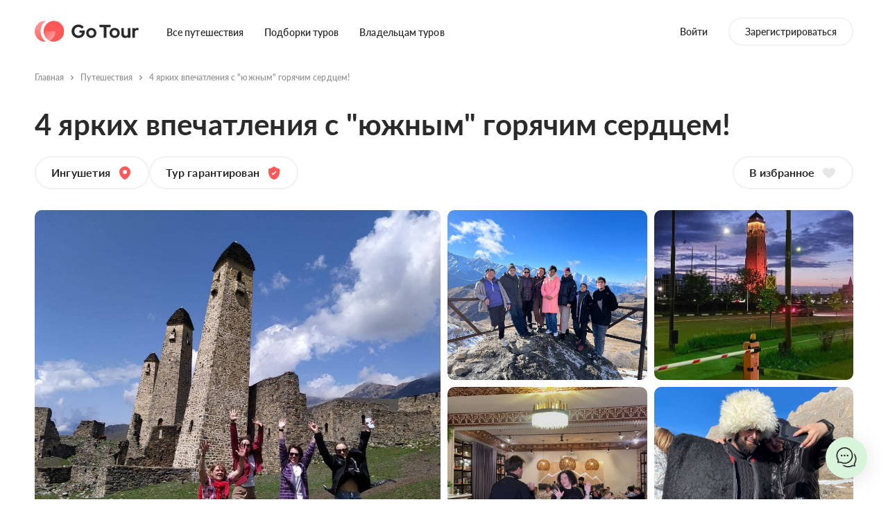

--- FILE ---
content_type: text/html; charset=utf-8
request_url: https://gotour.ru/tour1876
body_size: 65901
content:
<!DOCTYPE html>
    <html prefix="og: http://ogp.me/ns#" lang="ru">
      <head>
        <title data-rh="true">4 ярких впечатления  с &quot;южным&quot; горячим сердцем! - Туры Ингушетия - GoTour</title>
        
        <meta data-rh="true" charset="utf-8"/><meta data-rh="true" name="theme-color" content="#fff"/><meta data-rh="true" name="viewport" content="width=device-width, initial-scale=1, maximum-scale=1, user-scalable=0"/><meta data-rh="true" name="description" content="4 ярких впечатления  с &quot;южным&quot; горячим сердцем!. Авторский тур Ингушетия. Проверенный организатор. Онлайн бронирование. Лучшие цены. GoTour."/><meta data-rh="true" property="og:title" content="4 ярких впечатления  с &quot;южным&quot; горячим сердцем! - Туры Ингушетия - GoTour"/><meta data-rh="true" property="og:description" content="4 ярких впечатления  с &quot;южным&quot; горячим сердцем!. Авторский тур Ингушетия. Проверенный организатор. Онлайн бронирование. Лучшие цены. GoTour."/><meta data-rh="true" name="og:site_name" content="GoTour"/><meta data-rh="true" property="og:type" content="website"/><meta data-rh="true" property="og:image" content="https://gotour.ru/media/images/tour/img17588/XDrZIlDzuOXN.jpeg"/><meta data-rh="true" property="og:image:width" content="1200"/><meta data-rh="true" property="og:image:height" content="630"/><meta data-rh="true" name="keywords" content="GoTour, go tour, гоутур, гоу тур, готур, tour go, путешествия gotour, авторские туры, туры по россии, мировые туры"/><meta data-rh="true" property="vk:image" content="https://gotour.ru/media/images/tour/img17588/XDrZIlDzuOXN.jpeg"/><meta data-rh="true" property="vk:image:width" content="510"/><meta data-rh="true" property="vk:image:height" content="228"/><meta data-rh="true" property="twitter:card" content="summary_large_image"/><meta data-rh="true" property="twitter:title" content="4 ярких впечатления  с &quot;южным&quot; горячим сердцем! - Туры Ингушетия - GoTour"/><meta data-rh="true" property="twitter:description" content="4 ярких впечатления  с &quot;южным&quot; горячим сердцем!. Авторский тур Ингушетия. Проверенный организатор. Онлайн бронирование. Лучшие цены. GoTour."/><meta data-rh="true" property="twitter:image" content="https://gotour.ru/media/images/tour/img17588/XDrZIlDzuOXN.jpeg"/><meta data-rh="true" property="twitter:image:width" content="620"/><meta data-rh="true" property="twitter:image:height" content="620"/><meta data-rh="true" property="ok:image" content="https://gotour.ru/media/images/tour/img17588/XDrZIlDzuOXN.jpeg"/><meta data-rh="true" property="ok:image:width" content="620"/><meta data-rh="true" property="ok:image:height" content="620"/>
        <link data-rh="true" rel="icon" type="image/png" href="/assets/favicon-16.png" sizes="16x16"/><link data-rh="true" rel="icon" type="image/png" href="/assets/favicon-24.png" sizes="24x24"/><link data-rh="true" rel="icon" type="image/png" href="/assets/favicon-32.png" sizes="32x32"/><link data-rh="true" rel="icon" type="image/png" href="/assets/favicon-48.png" sizes="48x48"/><link data-rh="true" rel="icon" type="image/png" href="/assets/favicon-64.png" sizes="64x64"/><link data-rh="true" rel="icon" type="image/png" href="/assets/favicon-128.png" sizes="128x128"/><link data-rh="true" rel="icon" type="image/png" href="/assets/favicon-256.png" sizes="256x256"/><link data-rh="true" rel="apple-touch-icon" href="/assets/favicon-256.png"/>
        
        <link data-chunk="main" rel="stylesheet" href="/b39fa763ee1448e35cea.css">
<link data-chunk="main" rel="stylesheet" href="/8baf71378422e558c273.css">
<link data-chunk="TourPage" rel="stylesheet" href="/567675ef69c2bcd9a198.css">
        <!-- Facebook Pixel Code -->
        <script>
          !function(f,b,e,v,n,t,s)
          {if(f.fbq)return;n=f.fbq=function(){n.callMethod?
          n.callMethod.apply(n,arguments):n.queue.push(arguments)};
          if(!f._fbq)f._fbq=n;n.push=n;n.loaded=!0;n.version='2.0';
          n.queue=[];t=b.createElement(e);t.async=!0;
          t.src=v;s=b.getElementsByTagName(e)[0];
          s.parentNode.insertBefore(t,s)}(window,document,'script',
          'https://connect.facebook.net/en_US/fbevents.js');
          fbq('init', '937427057447835'); 
          fbq('track', 'PageView');
        </script>
        <noscript>
          <img height="1" width="1" 
          src="https://www.facebook.com/tr?id=937427057447835&ev=PageView
          &noscript=1"/>
        </noscript>
        <!-- End Facebook Pixel Code -->
        <meta name="zen-verification" content="uyEmqAiXcvzBUPkCVq3JH7q4zXtQYF6NC21ck20W3i9EurWIh83ae5YWxZ0q5Bmp" />
        <!-- Yandex.Metrika counter -->
<script type="text/javascript" >
   (function(m,e,t,r,i,k,a){m[i]=m[i]||function(){(m[i].a=m[i].a||[]).push(arguments)};
   m[i].l=1*new Date();
   for (var j = 0; j < document.scripts.length; j++) {if (document.scripts[j].src === r) { return; }}
   k=e.createElement(t),a=e.getElementsByTagName(t)[0],k.async=1,k.src=r,a.parentNode.insertBefore(k,a)})
   (window, document, "script", "https://mc.yandex.ru/metrika/tag.js", "ym");

   ym(77800999, "init", {
        clickmap:true,
        trackLinks:true,
        accurateTrackBounce:true,
        webvisor:true
   });
</script>
<noscript><div><img src="https://mc.yandex.ru/watch/77800999" style="position:absolute; left:-9999px;" alt="" /></div></noscript>
<!-- /Yandex.Metrika counter -->
      </head>
      <body >
      <!-- Top.Mail.Ru counter -->
      <script type="text/javascript">
      var _tmr = window._tmr || (window._tmr = []);
      _tmr.push({id: "3361348", type: "pageView", start: (new Date()).getTime()});
      (function (d, w, id) {
        if (d.getElementById(id)) return;
        var ts = d.createElement("script"); ts.type = "text/javascript"; ts.async = true; ts.id = id;
        ts.src = "https://top-fwz1.mail.ru/js/code.js";
        var f = function () {var s = d.getElementsByTagName("script")[0]; s.parentNode.insertBefore(ts, s);};
        if (w.opera == "[object Opera]") { d.addEventListener("DOMContentLoaded", f, false); } else { f(); }
      })(document, window, "tmr-code");
      </script>
      <noscript><div><img src="https://top-fwz1.mail.ru/counter?id=3361348;js=na" style="position:absolute;left:-9999px;" alt="Top.Mail.Ru" /></div></noscript>
    <!-- /Top.Mail.Ru counter -->
        <div id="root"><div></div><div class="s7K8RK3fyH3eMFmDcclr"></div><div class="j_UrEgLe0OV1p5wVLom9 cws5plEnW_0cfgshUQRl"><div class="ufBCdpCOc3toUKeBZLdA"><div class="container wEOFUiLOfluq86BrDUfg"><a class="mj_XS1hB7nOUBxLOXLOu flNGvSJKK4InMbr35RYA false" href="/"><img src="/assets/logo_black.svg" alt="logo gotour"/></a><button type="button" class="t1axv4WGoTZ2WUG7BF72"><svg width="1em" height="1em" viewBox="0 0 8 8" fill="none" xmlns="http://www.w3.org/2000/svg" role="img"><path fill-rule="evenodd" clip-rule="evenodd" d="M.47.47a.75.75 0 0 1 1.06 0L4 2.94 6.47.47a.75.75 0 0 1 1.06 1.06L5.06 4l2.47 2.47a.75.75 0 0 1-1.06 1.06L4 5.06 1.53 7.53A.75.75 0 0 1 .47 6.47L2.94 4 .47 1.53a.75.75 0 0 1 0-1.06Z" fill="#2A2A2A"></path></svg></button></div><div class="rXqVAUh2UVmXWOCIMRe8 v9glnruxxZ4o7h9s3GJd" style="background-image:url()"></div><div class="container smUyK5_90KyZt6oX3xNw"><div class="rXqVAUh2UVmXWOCIMRe8 undefined" style="background-image:url()"></div><div class="fp0QgCrX1y48p3elvLVi"></div></div></div></div><div class="BlqVybwUITTuu3hITWaM"></div><div class="A08YdDwWa7TqYIGhSqZa kNeMb7QBMgC3L90jJkk0 undefined"><div role="button" class="y_JxchCxOnUVLFNEl4HT"></div><div class="jYB1vDC1vPgHL36enTqr  undefined"><button type="button" class="VhHRnmliFvrCHyqcKJYO undefined"><svg width="1em" height="1em" viewBox="0 0 8 8" fill="none" xmlns="http://www.w3.org/2000/svg" role="img" class="AHNqKbkK_mhR55rEYPQM"><path fill-rule="evenodd" clip-rule="evenodd" d="M.47.47a.75.75 0 0 1 1.06 0L4 2.94 6.47.47a.75.75 0 0 1 1.06 1.06L5.06 4l2.47 2.47a.75.75 0 0 1-1.06 1.06L4 5.06 1.53 7.53A.75.75 0 0 1 .47 6.47L2.94 4 .47 1.53a.75.75 0 0 1 0-1.06Z" fill="#2A2A2A"></path></svg></button><div class="ItfE1AB6bUgAgO1jXYjL undefined"><div class="Ze4gTuSCUu92K_DNwhC1 undefined"><p class="STjABChdrvjgNEQ7zOIB"> Произошла ошибка</p><p class="jPdCgFxWOWl1T0FaypSD"></p></div></div></div></div><header class="HoDLerIGm3cwY7WKT4om RKCsJkovF2vwZ0JqGlnA HFsRJBH7CeMGa8scyEO5"><div class="container N7qjsL2a1n5BGXjpzyu1"><nav class="B_Blw87sIJ_ml_6gm5Qz"><a class="xIAKDXvJglZsmqHkbMS0 undefined" href="/"><img src="/assets/logo_black.svg" alt="GoTour"/></a><ul class=""><li class="gXY0VUesBTSMoAYB5vjQ"><a class="sCej3pBQYt2Mr73h64SA" href="/search">Все путешествия</a></li><li class="gXY0VUesBTSMoAYB5vjQ"><a class="sCej3pBQYt2Mr73h64SA" href="/categories">Подборки туров</a></li><li class="gXY0VUesBTSMoAYB5vjQ"><a class="sCej3pBQYt2Mr73h64SA" href="/author">Владельцам туров</a></li></ul></nav><div class="ZJ6CDolXet_yMtEdqZz0"><div class="oZOiu3O4hqPQMCsfjaZO"><button class="sCej3pBQYt2Mr73h64SA" type="button">Войти</button><button type="button" class="KPCropa86wC7HdPdTT19 sCej3pBQYt2Mr73h64SA">Зарегистрироваться</button></div></div></div><style data-emotion="css a0y2e3">.css-a0y2e3{height:0;overflow:hidden;-webkit-transition:height 300ms cubic-bezier(0.4, 0, 0.2, 1) 0ms;transition:height 300ms cubic-bezier(0.4, 0, 0.2, 1) 0ms;visibility:hidden;}</style><div class="MuiCollapse-root MuiCollapse-vertical MuiCollapse-hidden css-a0y2e3" style="min-height:0px"><style data-emotion="css hboir5">.css-hboir5{display:-webkit-box;display:-webkit-flex;display:-ms-flexbox;display:flex;width:100%;}</style><div class="MuiCollapse-wrapper MuiCollapse-vertical css-hboir5"><style data-emotion="css 8atqhb">.css-8atqhb{width:100%;}</style><div class="MuiCollapse-wrapperInner MuiCollapse-vertical css-8atqhb"><div class="RiitLJR2IIw01VwYZ4NT"><div class="H3OKyEvb_u7BoTFqsiAS"><div class="hMHogpd565z9onuzqfmQ"><div class="Oj6Lv4HvzyOdGz9sahWY"><div role="button" class="Sn4xp5W1d4n_7EigiiqV"><div class="CdIVCYHWwIfAQcmG9SDF"><svg width="1em" height="1em" viewBox="0 0 24 24" fill="none" xmlns="http://www.w3.org/2000/svg" role="img" class="TnuCbde2Z7X7xPedgRwp"><path fill-rule="evenodd" clip-rule="evenodd" d="M7 1.5a.5.5 0 0 1 .5-.5h1a.5.5 0 0 1 .5.5V3h6V1.5a.5.5 0 0 1 .5-.5h1a.5.5 0 0 1 .5.5V3h3a2 2 0 0 1 2 2v16a2 2 0 0 1-2 2H4a2 2 0 0 1-2-2V5a2 2 0 0 1 2-2h3V1.5ZM15 5v.5a.5.5 0 0 0 .5.5h1a.5.5 0 0 0 .5-.5V5h3v4H4V5h3v.5a.5.5 0 0 0 .5.5h1a.5.5 0 0 0 .5-.5V5h6ZM4 11v10h16V11H4Z" fill="#FF5858"></path></svg></div><div class="q5Sc6vniNio5UfOVqh9b"><p class="Sx8bqcBmVlJZku4qmICP">Когда</p><p class="zLiFAR3z3vyYVDwYolzn"><span class="nYfXcVyeRABBByfSFGkB">Любое время</span></p></div></div><div class="lJprKNVxKukcQr6TtWXQ hS9CuyaTjvfdmf2Cte3F"><div class="rhX3i1koT3g_zv31YbRK"><div class=""><div class="g9ZmE08xoAUMz582dvBI"><div class="FCZMSq3QNXIWgD477mUp"><div class="z3Z3tRQm3bC7bK1Eq2Yc"></div><button type="button" class="S3IRZb9ymZ7vplkHlKgz">Гибкие даты</button><button type="button" class="S3IRZb9ymZ7vplkHlKgz">Календарь</button></div><div class="etKHtqwe4JkuduDAupZ2"></div></div></div></div></div></div><div class="Oj6Lv4HvzyOdGz9sahWY"><div role="button" class="Sn4xp5W1d4n_7EigiiqV"><div class="CdIVCYHWwIfAQcmG9SDF"><svg width="1em" height="1em" viewBox="0 0 24 24" fill="none" xmlns="http://www.w3.org/2000/svg" role="img" class="TnuCbde2Z7X7xPedgRwp"><path fill-rule="evenodd" clip-rule="evenodd" d="M16 10a4 4 0 1 1-8 0 4 4 0 0 1 8 0Zm-2 0a2 2 0 1 1-4 0 2 2 0 0 1 4 0Z" fill="#FF5858"></path><path fill-rule="evenodd" clip-rule="evenodd" d="M22 10.213C22 17.896 13.523 24 12 24c-1.523 0-10-6.104-10-13.787C2 4.573 6.477 0 12 0s10 4.572 10 10.213Zm-2 0c0 3.118-1.744 6.098-3.894 8.413-1.055 1.136-2.145 2.042-3.033 2.651-.444.305-.81.517-1.073.643a8.583 8.583 0 0 1-1.073-.643c-.888-.609-1.978-1.515-3.033-2.65C5.744 16.31 4 13.33 4 10.212 4 5.637 7.621 2 12 2s8 3.637 8 8.213Z" fill="#FF5858"></path></svg></div><div class="q5Sc6vniNio5UfOVqh9b"><p class="Sx8bqcBmVlJZku4qmICP">Куда</p><div class="zLiFAR3z3vyYVDwYolzn"><p class="nYfXcVyeRABBByfSFGkB">Любое направление</p></div></div></div><div class="lJprKNVxKukcQr6TtWXQ BPD14vy8spn4_sDvxqx6"></div></div><button class="SSdiK8bumtR0qz2Nj007 taWj2FV8PuPDp5x2uong cm9YwV7gIGJA2ANkBUtt X17GGXvP7x2xQBLAoO49" type="button"><span class="yxtZApXK3HfZkUKPBp7h"><svg width="1em" height="1em" viewBox="0 0 21 21" fill="none" xmlns="http://www.w3.org/2000/svg" role="img" class="TAaEhcd_qzrEuXyu3Gaz"><path fill-rule="evenodd" clip-rule="evenodd" d="M15.473 16.887A9.46 9.46 0 0 1 9.5 19 9.5 9.5 0 1 1 19 9.5a9.46 9.46 0 0 1-2.113 5.973l3.82 3.82a1 1 0 0 1-1.414 1.414l-3.82-3.82ZM17 9.5a7.5 7.5 0 1 1-15 0 7.5 7.5 0 0 1 15 0Z" fill="#fff"></path><path opacity="0.3" fill-rule="evenodd" clip-rule="evenodd" d="M9.5 15a5.5 5.5 0 1 0 0-11 5.5 5.5 0 0 0 0 11Zm0 2a7.5 7.5 0 1 0 0-15 7.5 7.5 0 0 0 0 15Z" fill="#fff"></path></svg></span></button></div></div></div><div class="container CMZp8d_4FihWbJcfTNEW"><div class="plpAoYJxzzvuuaHJOAua Vm3vADhLv6Kj006S2WY6"><div class="RoI73nGPNKZ10gbsR4BD"><div class="cU7vgERYYlN9xFb2Cbfw"><div role="button" class="KFFO5v3ZXktwzxsShFEA"><div class="JyKMRm_gWgHiCJGjwa_2"><svg width="1em" height="1em" viewBox="0 0 24 24" fill="none" xmlns="http://www.w3.org/2000/svg" role="img" class="aXHylYXQqWCIxDLwC6gw"><path fill-rule="evenodd" clip-rule="evenodd" d="M7 1.5a.5.5 0 0 1 .5-.5h1a.5.5 0 0 1 .5.5V3h6V1.5a.5.5 0 0 1 .5-.5h1a.5.5 0 0 1 .5.5V3h3a2 2 0 0 1 2 2v16a2 2 0 0 1-2 2H4a2 2 0 0 1-2-2V5a2 2 0 0 1 2-2h3V1.5ZM15 5v.5a.5.5 0 0 0 .5.5h1a.5.5 0 0 0 .5-.5V5h3v4H4V5h3v.5a.5.5 0 0 0 .5.5h1a.5.5 0 0 0 .5-.5V5h6ZM4 11v10h16V11H4Z" fill="#FF5858"></path></svg></div><div class="fWtUrG8vVPc25_NPokQK"><div class="xmMZLtdNDkulUzA8ZSdV"><p class="BIEW5ZMpZdiRxBIuv1y2">Когда</p><p class="sHR6h3dMfIaJn2aipABt"><span class="IHvK5pCmPL3WLEYjFUbX">Любое время</span></p></div></div></div></div><div class="cU7vgERYYlN9xFb2Cbfw"><div role="button" class="KFFO5v3ZXktwzxsShFEA"><div class="JyKMRm_gWgHiCJGjwa_2"><svg width="1em" height="1em" viewBox="0 0 24 24" fill="none" xmlns="http://www.w3.org/2000/svg" role="img" class="aXHylYXQqWCIxDLwC6gw"><path fill-rule="evenodd" clip-rule="evenodd" d="M16 10a4 4 0 1 1-8 0 4 4 0 0 1 8 0Zm-2 0a2 2 0 1 1-4 0 2 2 0 0 1 4 0Z" fill="#FF5858"></path><path fill-rule="evenodd" clip-rule="evenodd" d="M22 10.213C22 17.896 13.523 24 12 24c-1.523 0-10-6.104-10-13.787C2 4.573 6.477 0 12 0s10 4.572 10 10.213Zm-2 0c0 3.118-1.744 6.098-3.894 8.413-1.055 1.136-2.145 2.042-3.033 2.651-.444.305-.81.517-1.073.643a8.583 8.583 0 0 1-1.073-.643c-.888-.609-1.978-1.515-3.033-2.65C5.744 16.31 4 13.33 4 10.212 4 5.637 7.621 2 12 2s8 3.637 8 8.213Z" fill="#FF5858"></path></svg></div><div class="fWtUrG8vVPc25_NPokQK"><div class="xmMZLtdNDkulUzA8ZSdV"><p class="BIEW5ZMpZdiRxBIuv1y2">Куда</p><p class="sHR6h3dMfIaJn2aipABt"><span class="IHvK5pCmPL3WLEYjFUbX">Любое направление</span></p></div></div></div></div></div></div><div></div><div></div></div></div></div></div></header><header class="gy0jIdRUnDJfMRMTjexG cD2r6AEhqiiwCLywT26e wF9XvlSyWn2VxN66oQ7Z"><div class="container D25UMh1fjoK3PwYkr4mR"><nav class="E9WEuS8XkwwfuYe2GL0Q undefined"><a class="RvKzPa3JpUdQ0ibkBruA GKWW2hPLBUopGKIqwHAu" href="/"><img class="ghCArAtneF7Vc2zJYiOf" src="/assets/logo_black.svg" alt="GoTour"/></a><div class="RMtllGH7APoi5q93AW3A"><button type="button" class="H9O5exTj6m2HNPmU6SPy"><svg width="1em" height="1em" viewBox="0 0 18 18" fill="none" xmlns="http://www.w3.org/2000/svg" role="img" class="TxWH7JmBU4BX_WEt8uFQ"><path fill-rule="evenodd" clip-rule="evenodd" d="M12.5 3.503a3.5 3.5 0 1 1-7 0 3.5 3.5 0 0 1 7 0Zm-1.5 0a2 2 0 1 1-4 0 2 2 0 0 1 4 0ZM.451 12.082a.701.701 0 0 0-.14.87A9.997 9.997 0 0 0 9 18a9.996 9.996 0 0 0 8.69-5.048.7.7 0 0 0-.141-.87c-1.357-1.218-3.067-2.116-5.05-2.584-.571-.135-1.337-.001-2.082.128-.504.088-1 .174-1.417.174-.418 0-.912-.086-1.416-.173-.746-.129-1.512-.261-2.084-.127-1.982.468-3.692 1.365-5.049 2.582ZM9 16.5a8.49 8.49 0 0 1-7.035-3.727c1.073-.83 2.377-1.458 3.88-1.813.055-.013.203-.028.496-.001.285.026.602.08.987.146l.06.01c.458.08 1.062.185 1.612.185s1.155-.106 1.614-.186l.06-.01c.385-.067.701-.121.986-.147.293-.027.44-.012.495.001 1.503.355 2.807.983 3.88 1.814A8.49 8.49 0 0 1 9 16.5Z" fill="#fff"></path></svg></button></div></nav></div><style data-emotion="css a0y2e3">.css-a0y2e3{height:0;overflow:hidden;-webkit-transition:height 300ms cubic-bezier(0.4, 0, 0.2, 1) 0ms;transition:height 300ms cubic-bezier(0.4, 0, 0.2, 1) 0ms;visibility:hidden;}</style><div class="MuiCollapse-root MuiCollapse-vertical MuiCollapse-hidden css-a0y2e3" style="min-height:0px"><style data-emotion="css hboir5">.css-hboir5{display:-webkit-box;display:-webkit-flex;display:-ms-flexbox;display:flex;width:100%;}</style><div class="MuiCollapse-wrapper MuiCollapse-vertical css-hboir5"><style data-emotion="css 8atqhb">.css-8atqhb{width:100%;}</style><div class="MuiCollapse-wrapperInner MuiCollapse-vertical css-8atqhb"><div class="RiitLJR2IIw01VwYZ4NT"><div class="H3OKyEvb_u7BoTFqsiAS"><div class="hMHogpd565z9onuzqfmQ"><div class="Oj6Lv4HvzyOdGz9sahWY"><div role="button" class="Sn4xp5W1d4n_7EigiiqV"><div class="CdIVCYHWwIfAQcmG9SDF"><svg width="1em" height="1em" viewBox="0 0 24 24" fill="none" xmlns="http://www.w3.org/2000/svg" role="img" class="TnuCbde2Z7X7xPedgRwp"><path fill-rule="evenodd" clip-rule="evenodd" d="M7 1.5a.5.5 0 0 1 .5-.5h1a.5.5 0 0 1 .5.5V3h6V1.5a.5.5 0 0 1 .5-.5h1a.5.5 0 0 1 .5.5V3h3a2 2 0 0 1 2 2v16a2 2 0 0 1-2 2H4a2 2 0 0 1-2-2V5a2 2 0 0 1 2-2h3V1.5ZM15 5v.5a.5.5 0 0 0 .5.5h1a.5.5 0 0 0 .5-.5V5h3v4H4V5h3v.5a.5.5 0 0 0 .5.5h1a.5.5 0 0 0 .5-.5V5h6ZM4 11v10h16V11H4Z" fill="#FF5858"></path></svg></div><div class="q5Sc6vniNio5UfOVqh9b"><p class="Sx8bqcBmVlJZku4qmICP">Когда</p><p class="zLiFAR3z3vyYVDwYolzn"><span class="nYfXcVyeRABBByfSFGkB">Любое время</span></p></div></div><div class="lJprKNVxKukcQr6TtWXQ hS9CuyaTjvfdmf2Cte3F"><div class="rhX3i1koT3g_zv31YbRK"><div class=""><div class="g9ZmE08xoAUMz582dvBI"><div class="FCZMSq3QNXIWgD477mUp"><div class="z3Z3tRQm3bC7bK1Eq2Yc"></div><button type="button" class="S3IRZb9ymZ7vplkHlKgz">Гибкие даты</button><button type="button" class="S3IRZb9ymZ7vplkHlKgz">Календарь</button></div><div class="etKHtqwe4JkuduDAupZ2"></div></div></div></div></div></div><div class="Oj6Lv4HvzyOdGz9sahWY"><div role="button" class="Sn4xp5W1d4n_7EigiiqV"><div class="CdIVCYHWwIfAQcmG9SDF"><svg width="1em" height="1em" viewBox="0 0 24 24" fill="none" xmlns="http://www.w3.org/2000/svg" role="img" class="TnuCbde2Z7X7xPedgRwp"><path fill-rule="evenodd" clip-rule="evenodd" d="M16 10a4 4 0 1 1-8 0 4 4 0 0 1 8 0Zm-2 0a2 2 0 1 1-4 0 2 2 0 0 1 4 0Z" fill="#FF5858"></path><path fill-rule="evenodd" clip-rule="evenodd" d="M22 10.213C22 17.896 13.523 24 12 24c-1.523 0-10-6.104-10-13.787C2 4.573 6.477 0 12 0s10 4.572 10 10.213Zm-2 0c0 3.118-1.744 6.098-3.894 8.413-1.055 1.136-2.145 2.042-3.033 2.651-.444.305-.81.517-1.073.643a8.583 8.583 0 0 1-1.073-.643c-.888-.609-1.978-1.515-3.033-2.65C5.744 16.31 4 13.33 4 10.212 4 5.637 7.621 2 12 2s8 3.637 8 8.213Z" fill="#FF5858"></path></svg></div><div class="q5Sc6vniNio5UfOVqh9b"><p class="Sx8bqcBmVlJZku4qmICP">Куда</p><div class="zLiFAR3z3vyYVDwYolzn"><p class="nYfXcVyeRABBByfSFGkB">Любое направление</p></div></div></div><div class="lJprKNVxKukcQr6TtWXQ BPD14vy8spn4_sDvxqx6"></div></div><button class="SSdiK8bumtR0qz2Nj007 taWj2FV8PuPDp5x2uong cm9YwV7gIGJA2ANkBUtt X17GGXvP7x2xQBLAoO49" type="button"><span class="yxtZApXK3HfZkUKPBp7h"><svg width="1em" height="1em" viewBox="0 0 21 21" fill="none" xmlns="http://www.w3.org/2000/svg" role="img" class="TAaEhcd_qzrEuXyu3Gaz"><path fill-rule="evenodd" clip-rule="evenodd" d="M15.473 16.887A9.46 9.46 0 0 1 9.5 19 9.5 9.5 0 1 1 19 9.5a9.46 9.46 0 0 1-2.113 5.973l3.82 3.82a1 1 0 0 1-1.414 1.414l-3.82-3.82ZM17 9.5a7.5 7.5 0 1 1-15 0 7.5 7.5 0 0 1 15 0Z" fill="#fff"></path><path opacity="0.3" fill-rule="evenodd" clip-rule="evenodd" d="M9.5 15a5.5 5.5 0 1 0 0-11 5.5 5.5 0 0 0 0 11Zm0 2a7.5 7.5 0 1 0 0-15 7.5 7.5 0 0 0 0 15Z" fill="#fff"></path></svg></span></button></div></div></div><div class="container CMZp8d_4FihWbJcfTNEW"><div class="plpAoYJxzzvuuaHJOAua Vm3vADhLv6Kj006S2WY6"><div class="RoI73nGPNKZ10gbsR4BD"><div class="cU7vgERYYlN9xFb2Cbfw"><div role="button" class="KFFO5v3ZXktwzxsShFEA"><div class="JyKMRm_gWgHiCJGjwa_2"><svg width="1em" height="1em" viewBox="0 0 24 24" fill="none" xmlns="http://www.w3.org/2000/svg" role="img" class="aXHylYXQqWCIxDLwC6gw"><path fill-rule="evenodd" clip-rule="evenodd" d="M7 1.5a.5.5 0 0 1 .5-.5h1a.5.5 0 0 1 .5.5V3h6V1.5a.5.5 0 0 1 .5-.5h1a.5.5 0 0 1 .5.5V3h3a2 2 0 0 1 2 2v16a2 2 0 0 1-2 2H4a2 2 0 0 1-2-2V5a2 2 0 0 1 2-2h3V1.5ZM15 5v.5a.5.5 0 0 0 .5.5h1a.5.5 0 0 0 .5-.5V5h3v4H4V5h3v.5a.5.5 0 0 0 .5.5h1a.5.5 0 0 0 .5-.5V5h6ZM4 11v10h16V11H4Z" fill="#FF5858"></path></svg></div><div class="fWtUrG8vVPc25_NPokQK"><div class="xmMZLtdNDkulUzA8ZSdV"><p class="BIEW5ZMpZdiRxBIuv1y2">Когда</p><p class="sHR6h3dMfIaJn2aipABt"><span class="IHvK5pCmPL3WLEYjFUbX">Любое время</span></p></div></div></div></div><div class="cU7vgERYYlN9xFb2Cbfw"><div role="button" class="KFFO5v3ZXktwzxsShFEA"><div class="JyKMRm_gWgHiCJGjwa_2"><svg width="1em" height="1em" viewBox="0 0 24 24" fill="none" xmlns="http://www.w3.org/2000/svg" role="img" class="aXHylYXQqWCIxDLwC6gw"><path fill-rule="evenodd" clip-rule="evenodd" d="M16 10a4 4 0 1 1-8 0 4 4 0 0 1 8 0Zm-2 0a2 2 0 1 1-4 0 2 2 0 0 1 4 0Z" fill="#FF5858"></path><path fill-rule="evenodd" clip-rule="evenodd" d="M22 10.213C22 17.896 13.523 24 12 24c-1.523 0-10-6.104-10-13.787C2 4.573 6.477 0 12 0s10 4.572 10 10.213Zm-2 0c0 3.118-1.744 6.098-3.894 8.413-1.055 1.136-2.145 2.042-3.033 2.651-.444.305-.81.517-1.073.643a8.583 8.583 0 0 1-1.073-.643c-.888-.609-1.978-1.515-3.033-2.65C5.744 16.31 4 13.33 4 10.212 4 5.637 7.621 2 12 2s8 3.637 8 8.213Z" fill="#FF5858"></path></svg></div><div class="fWtUrG8vVPc25_NPokQK"><div class="xmMZLtdNDkulUzA8ZSdV"><p class="BIEW5ZMpZdiRxBIuv1y2">Куда</p><p class="sHR6h3dMfIaJn2aipABt"><span class="IHvK5pCmPL3WLEYjFUbX">Любое направление</span></p></div></div></div></div></div></div><div></div><div></div></div></div></div></div></header><div class="zxCcQ_Ruf0hJACA3Z7cz undefined"></div><div><div class="HS1CzJmku61yR1Z9nBhY"><div class="container"><div><div></div><div class="mjdC0x4DcjhtU7OzSq6V VkppEbVsPzTdEGQ7uwL_"><div class=""><div class="rc-better-scroll__wrapper" style="height:100%;width:100%;overflow:hidden;position:relative"><div><div><div class="yPhAqH9VH5Lq33MuzNxg q74O2DXOMd8Aq6vrbfD7"><button type="button" class="jhGSty3fSA9DurWCpmsv BZizlONZKWTqq_tT7iRA gJNwo8x8yXRm9XUDbIsd">Описание</button><button type="button" class="jhGSty3fSA9DurWCpmsv gJNwo8x8yXRm9XUDbIsd">Маршрут</button><button type="button" class="jhGSty3fSA9DurWCpmsv gJNwo8x8yXRm9XUDbIsd">Условия проживания</button><button type="button" class="jhGSty3fSA9DurWCpmsv gJNwo8x8yXRm9XUDbIsd">Организатор тура</button></div></div></div></div></div></div></div></div></div><main><div class="container"><div class="hZYYmc_WbRnInlQ6VNZx lY6EMOcts4YFjA4OgA8r"><div class="rc-better-scroll__wrapper" style="height:100%;width:100%;overflow:hidden;position:relative"><div><div><ul class="Qc_IJFeL3WMwyYAP7zyr"><li class="SMSZwUwx9Z5_I4rZoYKw"><p><a class="EvQEzuflnQkb1OBmcDuy" href="/">Главная</a></p><svg width="1em" height="1em" viewBox="0 0 4 6" fill="none" xmlns="http://www.w3.org/2000/svg" role="img" class="J7fkqkIIHUOp_wkrprxC"><path fill-rule="evenodd" clip-rule="evenodd" d="M.646.646a.5.5 0 0 1 .708 0L3.707 3 1.354 5.354a.5.5 0 1 1-.708-.708L2.293 3 .646 1.354a.5.5 0 0 1 0-.708Z" fill="#B8B8B8"></path></svg></li><li class="SMSZwUwx9Z5_I4rZoYKw"><p><a class="EvQEzuflnQkb1OBmcDuy" href="/search">Путешествия</a></p><svg width="1em" height="1em" viewBox="0 0 4 6" fill="none" xmlns="http://www.w3.org/2000/svg" role="img" class="J7fkqkIIHUOp_wkrprxC"><path fill-rule="evenodd" clip-rule="evenodd" d="M.646.646a.5.5 0 0 1 .708 0L3.707 3 1.354 5.354a.5.5 0 1 1-.708-.708L2.293 3 .646 1.354a.5.5 0 0 1 0-.708Z" fill="#B8B8B8"></path></svg></li><li class="SMSZwUwx9Z5_I4rZoYKw"><p><span class="EvQEzuflnQkb1OBmcDuy Boqrg_0LP49g5tjEpluj">4 ярких впечатления  с &quot;южным&quot; горячим сердцем!</span></p></li></ul></div></div></div></div><h1 class="zdCUBRRKNGDnzrXuI0mh">4 ярких впечатления  с &quot;южным&quot; горячим сердцем!</h1><div class="uJma1ZjKr9pRqc0Q7MpD"><div class="rc-better-scroll__wrapper" style="height:100%;width:100%;overflow:hidden;position:relative"><div><div><div class="fLfQ5Dufjch3Dh2fNilJ"><div class="LVjEVygR07fnUeiZPcwD false undefined"><span class="UHrEx8b07VYVFp4fvKJp">Ингушетия<svg width="1em" height="1em" viewBox="0 0 22 22" fill="none" xmlns="http://www.w3.org/2000/svg" role="img" class="tv9tVOqteC9z77MBU1vu"><path fill-rule="evenodd" clip-rule="evenodd" d="M11 21c1.218 0 8-4.833 8-10.915C19 5.62 15.418 2 11 2s-8 3.62-8 8.085C3 16.167 9.782 21 11 21Zm0-8a3 3 0 1 0 0-6 3 3 0 0 0 0 6Z" fill="#FF5858"></path></svg></span><div class="oh0fmnLX5OOcqqOw9ruH"><div class="y757TuEN9Z1m8bUiuyx9"></div><div class="OWlZuSz8XcoMg91tWNi4">Направление</div></div></div><div class="LVjEVygR07fnUeiZPcwD false undefined"><span class="UHrEx8b07VYVFp4fvKJp">Тур гарантирован<svg width="1em" height="1em" viewBox="0 0 22 22" fill="none" xmlns="http://www.w3.org/2000/svg" role="img" class="tv9tVOqteC9z77MBU1vu"><path fill-rule="evenodd" clip-rule="evenodd" d="M19 6.132c0-.49-.362-.9-.836-.978-2.898-.48-4.764-1.618-6.604-2.97a.943.943 0 0 0-1.12 0c-1.84 1.352-3.706 2.49-6.604 2.97A.996.996 0 0 0 3 6.132v4.52c0 4.821 3.19 9.04 7.768 10.317a.848.848 0 0 0 .456 0C15.81 19.688 19 15.473 19 10.652v-4.52Zm-9.761 8.063c.194.2.508.2.703 0l4.203-4.304a.532.532 0 0 0 0-.738l-.35-.359a.488.488 0 0 0-.703 0l-3.15 3.22a.488.488 0 0 1-.703 0l-.33-.335a.488.488 0 0 0-.703.001l-.352.362a.532.532 0 0 0 0 .738l1.385 1.415Z" fill="#FF5858"></path></svg></span><div class="oh0fmnLX5OOcqqOw9ruH"><div class="y757TuEN9Z1m8bUiuyx9"></div><div class="OWlZuSz8XcoMg91tWNi4">Это означает, что тур точно состоится</div></div></div></div></div></div></div><button class="SSdiK8bumtR0qz2Nj007 hBIk1tHRguxzFq1cx7UO OJ5v420PupkHk_isRRR2 Iv8iSPjQhwDMiWy72DTI" type="button"><span class="yxtZApXK3HfZkUKPBp7h">В избранное<svg width="1em" height="1em" viewBox="0 0 22 22" fill="none" xmlns="http://www.w3.org/2000/svg" role="img" class="hzRSqQlD8M3PVvx_BkAU"><path d="M15.5 4c2.698.014 4.487 2.237 4.5 4.984C20 14.016 11 19 11 19S2 13.943 2 8.984C2 6.23 3.796 4 6.5 4c1.655-.013 3 .75 4.5 2.248C12.5 4.75 13.847 3.996 15.5 4Z" fill="#E7E7E7"></path></svg></span></button></div><div class="kIxyMj2zGPAcsK7u92b3 MDFDtUIjDiRyYszhZLlN"><div class="FUXr3ziHrGUuliiO7hnE"><button type="button" class="UoiKP316vDrfDhv3oGVJ"><div class="QCTHRhMicw4IimKmTon6"><span class=" lazy-load-image-background blur" style="color:transparent;display:inline-block;height:100%;width:100%"><span class="" style="display:inline-block;width:100%;height:100%"></span></span></div></button><button type="button" class="UoiKP316vDrfDhv3oGVJ"><div class="QCTHRhMicw4IimKmTon6"><span class=" lazy-load-image-background blur" style="color:transparent;display:inline-block;height:100%;width:100%"><span class="" style="display:inline-block;width:100%;height:100%"></span></span></div></button><button type="button" class="UoiKP316vDrfDhv3oGVJ"><div class="QCTHRhMicw4IimKmTon6"><span class=" lazy-load-image-background blur" style="color:transparent;display:inline-block;height:100%;width:100%"><span class="" style="display:inline-block;width:100%;height:100%"></span></span></div></button><button type="button" class="UoiKP316vDrfDhv3oGVJ"><div class="QCTHRhMicw4IimKmTon6"><span class=" lazy-load-image-background blur" style="color:transparent;display:inline-block;height:100%;width:100%"><span class="" style="display:inline-block;width:100%;height:100%"></span></span></div></button><button type="button" class="UoiKP316vDrfDhv3oGVJ"><div class="QCTHRhMicw4IimKmTon6"><span class=" lazy-load-image-background blur" style="color:transparent;display:inline-block;height:100%;width:100%"><span class="" style="display:inline-block;width:100%;height:100%"></span></span></div></button><button class="Jg4eDvNdTEm4zIuRT_b3" type="button">Показать 8 фото</button></div></div><div class="THeA1J2i_m4fPGDIGRDF"><div class=""><div class="swiper-container iMXFpTmFktihz4aWfXep VsHsuFtnQS4nQeD6WmJx Gwq65Y6fp7N_sBMcCTbC CrfD0IEAK0Wg0czODVea zohuaiEzEtWimsX5Ax6V"><div class="swiper-wrapper"><div class="swiper-slide MCeNNB4ysT9OyLyzFKNy w0WQugfq1bk37mLN3ij0"><button type="button" class="jLHmfzm2D6BkknoO5KVL"><div class="QCTHRhMicw4IimKmTon6"><span class=" lazy-load-image-background blur" style="color:transparent;display:inline-block;height:100%;width:100%"><span class="" style="display:inline-block;width:100%;height:100%"></span></span></div></button></div><div class="swiper-slide MCeNNB4ysT9OyLyzFKNy w0WQugfq1bk37mLN3ij0"><button type="button" class="jLHmfzm2D6BkknoO5KVL"><div class="QCTHRhMicw4IimKmTon6"><span class=" lazy-load-image-background blur" style="color:transparent;display:inline-block;height:100%;width:100%"><span class="" style="display:inline-block;width:100%;height:100%"></span></span></div></button></div><div class="swiper-slide MCeNNB4ysT9OyLyzFKNy w0WQugfq1bk37mLN3ij0"><button type="button" class="jLHmfzm2D6BkknoO5KVL"><div class="QCTHRhMicw4IimKmTon6"><span class=" lazy-load-image-background blur" style="color:transparent;display:inline-block;height:100%;width:100%"><span class="" style="display:inline-block;width:100%;height:100%"></span></span></div></button></div><div class="swiper-slide MCeNNB4ysT9OyLyzFKNy w0WQugfq1bk37mLN3ij0"><button type="button" class="jLHmfzm2D6BkknoO5KVL"><div class="QCTHRhMicw4IimKmTon6"><span class=" lazy-load-image-background blur" style="color:transparent;display:inline-block;height:100%;width:100%"><span class="" style="display:inline-block;width:100%;height:100%"></span></span></div></button></div><div class="swiper-slide MCeNNB4ysT9OyLyzFKNy w0WQugfq1bk37mLN3ij0"><button type="button" class="jLHmfzm2D6BkknoO5KVL"><div class="QCTHRhMicw4IimKmTon6"><span class=" lazy-load-image-background blur" style="color:transparent;display:inline-block;height:100%;width:100%"><span class="" style="display:inline-block;width:100%;height:100%"></span></span></div><span class="yLHddWxqL1qdhhQzaJgN">Показать 8 фото</span></button></div></div></div></div><div class="bYTsFSDqcwA436OGkIhj"><button class="SSdiK8bumtR0qz2Nj007 hBIk1tHRguxzFq1cx7UO pP3Vv1pUp6jTaPyK7fdq ZfY5il3sWGGm2KUwvUs8" type="button"><span class="yxtZApXK3HfZkUKPBp7h"><span>Добавить в избранное</span><svg width="1em" height="1em" viewBox="0 0 22 22" fill="none" xmlns="http://www.w3.org/2000/svg" role="img" class="pSsewCPojD9cKyBUU_yI"><path d="M15.5 4c2.698.014 4.487 2.237 4.5 4.984C20 14.016 11 19 11 19S2 13.943 2 8.984C2 6.23 3.796 4 6.5 4c1.655-.013 3 .75 4.5 2.248C12.5 4.75 13.847 3.996 15.5 4Z" fill="#E7E7E7"></path></svg></span></button></div></div><div><div class="mNVDFAsPZm0JVeLZKfIy"><div><div><div></div><div class="mjdC0x4DcjhtU7OzSq6V s7EuRXrMO0MwAugPDLMV"><div class=""><div class="rc-better-scroll__wrapper" style="height:100%;width:100%;overflow:hidden;position:relative"><div><div><div class="yPhAqH9VH5Lq33MuzNxg q74O2DXOMd8Aq6vrbfD7"><button type="button" class="jhGSty3fSA9DurWCpmsv BZizlONZKWTqq_tT7iRA gJNwo8x8yXRm9XUDbIsd">Описание</button><button type="button" class="jhGSty3fSA9DurWCpmsv gJNwo8x8yXRm9XUDbIsd">Маршрут</button><button type="button" class="jhGSty3fSA9DurWCpmsv gJNwo8x8yXRm9XUDbIsd">Условия проживания</button><button type="button" class="jhGSty3fSA9DurWCpmsv gJNwo8x8yXRm9XUDbIsd">Организатор тура</button></div></div></div></div></div></div></div><div class="G8llGcsWcpyV9SI9D1mm"><div class="DklOjliqZR5IqLRFoY10"><div class=""><div class="oCH2POZsii00BXPB1xhm"><p class="ujO4gQANOtnO8UJqwIzv">Активность</p><div class="LVjEVygR07fnUeiZPcwD false YL8z9nLxlvrZPZrQHJd8"><span class="HXb7yY2BbYTsu2K_KSCL">?</span><div class="oh0fmnLX5OOcqqOw9ruH"><div class="y757TuEN9Z1m8bUiuyx9"></div><div class="OWlZuSz8XcoMg91tWNi4"><div class="TgolHxfLPY9G1nKX4myQ"><div><div class="SUuDDaYCkgCPRpe0s51B">Базовый<p class="ZWlRkdSnmARQ1kdkU7VP"><span class="toX3ah9kg_a8APHgyYsR"><span class="AuDNfwdo88b4CeVFFsvB A7XShW5KsEnQLI5_2f0t"></span><span class="AuDNfwdo88b4CeVFFsvB"></span><span class="AuDNfwdo88b4CeVFFsvB"></span><span class="AuDNfwdo88b4CeVFFsvB"></span></span></p></div><p class="nnrFnh_yGItyle5Gxh_f">Подходит для всех вне зависимости от физической подготовки и возраста</p></div></div></div></div></div></div><div class="uZcm045m4IL079jU75xg"><p class="ZWlRkdSnmARQ1kdkU7VP"><span class="JMx5oBhiYJZlhSnNnDCd">Базовый</span><span class="toX3ah9kg_a8APHgyYsR"><span class="AuDNfwdo88b4CeVFFsvB A7XShW5KsEnQLI5_2f0t"></span><span class="AuDNfwdo88b4CeVFFsvB"></span><span class="AuDNfwdo88b4CeVFFsvB"></span><span class="AuDNfwdo88b4CeVFFsvB"></span></span></p></div><button class="IzVc1zjOjqxi0Udxx2i8 lDi1YID_bdLfPl4LPZ4Y VHhZUO2ecSj0Ez_HWa1p" type="button"><span class="gu3xtCbGpIgnnIZL4TR_">К маршруту</span></button></div><div class=""><div class="oCH2POZsii00BXPB1xhm"><p class="ujO4gQANOtnO8UJqwIzv">Комфорт</p><div class="LVjEVygR07fnUeiZPcwD false YL8z9nLxlvrZPZrQHJd8"><span class="HXb7yY2BbYTsu2K_KSCL">?</span><div class="oh0fmnLX5OOcqqOw9ruH"><div class="y757TuEN9Z1m8bUiuyx9"></div><div class="OWlZuSz8XcoMg91tWNi4"><div class="TgolHxfLPY9G1nKX4myQ"><div><div class="SUuDDaYCkgCPRpe0s51B">Средний<p class="ZWlRkdSnmARQ1kdkU7VP"><span class="toX3ah9kg_a8APHgyYsR"><span class="AuDNfwdo88b4CeVFFsvB A7XShW5KsEnQLI5_2f0t"></span><span class="AuDNfwdo88b4CeVFFsvB A7XShW5KsEnQLI5_2f0t"></span><span class="AuDNfwdo88b4CeVFFsvB A7XShW5KsEnQLI5_2f0t"></span><span class="AuDNfwdo88b4CeVFFsvB"></span><span class="AuDNfwdo88b4CeVFFsvB"></span></span></p></div><p class="nnrFnh_yGItyle5Gxh_f">Гостиницы 2 ★, Апартаменты, Коттеджи</p></div><div><div class="SUuDDaYCkgCPRpe0s51B">Выше среднего<p class="ZWlRkdSnmARQ1kdkU7VP"><span class="toX3ah9kg_a8APHgyYsR"><span class="AuDNfwdo88b4CeVFFsvB A7XShW5KsEnQLI5_2f0t"></span><span class="AuDNfwdo88b4CeVFFsvB A7XShW5KsEnQLI5_2f0t"></span><span class="AuDNfwdo88b4CeVFFsvB A7XShW5KsEnQLI5_2f0t"></span><span class="AuDNfwdo88b4CeVFFsvB A7XShW5KsEnQLI5_2f0t"></span><span class="AuDNfwdo88b4CeVFFsvB A7XShW5KsEnQLI5_2f0t"></span></span></p></div><p class="nnrFnh_yGItyle5Gxh_f">Гостиницы 3 ★, Виллы</p></div></div></div></div></div></div><div class="uZcm045m4IL079jU75xg"><p class="ZWlRkdSnmARQ1kdkU7VP"><span class="JMx5oBhiYJZlhSnNnDCd">Средний, Выше среднего</span><span class="toX3ah9kg_a8APHgyYsR"><span class="AuDNfwdo88b4CeVFFsvB A7XShW5KsEnQLI5_2f0t"></span><span class="AuDNfwdo88b4CeVFFsvB A7XShW5KsEnQLI5_2f0t"></span><span class="AuDNfwdo88b4CeVFFsvB A7XShW5KsEnQLI5_2f0t"></span><span class="AuDNfwdo88b4CeVFFsvB A7XShW5KsEnQLI5_2f0t"></span><span class="AuDNfwdo88b4CeVFFsvB A7XShW5KsEnQLI5_2f0t"></span></span></p></div><button class="IzVc1zjOjqxi0Udxx2i8 lDi1YID_bdLfPl4LPZ4Y VHhZUO2ecSj0Ez_HWa1p" type="button"><span class="gu3xtCbGpIgnnIZL4TR_">К проживанию</span></button></div><div class=""><div class="oCH2POZsii00BXPB1xhm"><p class="ujO4gQANOtnO8UJqwIzv">Группа</p></div><div class="uZcm045m4IL079jU75xg"><span>До 10 человек</span></div></div><div class=""><div class="oCH2POZsii00BXPB1xhm"><p class="ujO4gQANOtnO8UJqwIzv">Длительность</p></div><div class="uZcm045m4IL079jU75xg"><span>6 дней</span></div></div><div class=""><div class="oCH2POZsii00BXPB1xhm"><p class="ujO4gQANOtnO8UJqwIzv">Языки</p></div><div class="uZcm045m4IL079jU75xg"><span>Русский, Английский</span></div></div></div><div class="rc-better-scroll__wrapper" style="height:100%;width:100%;overflow:hidden;position:relative"><div><div><div class="lForC6I0rAX50vJ6YR3j"><span class="T8ggjd78vnxV3vlh2rOk">Экскурсии</span><span class="T8ggjd78vnxV3vlh2rOk">Туры в горы</span></div></div></div></div></div><div class="rBHyicXKIHp5xuwLY43Q"><div class="_t2SSk1TTVf5PitD8wZm"><div><div class="i5HwdcPACH_iyTI7EyXi"><div class="Dy_6vLbyv34U9tEvWe4P"><span class="THb7UY9Jbs9Eszpp0RO2"><span class="eJq7bvLZ6tRCtRwnRZ5t">62 000</span><span class="undefined uuORdGBB1GI0fy8MQeYq">₽</span></span></div><div class="LVjEVygR07fnUeiZPcwD false kU4vv2DTrrHg3gkMFCEv"><span class="fu_ZJFS9JA5gLysHAgXd">?</span><div class="oh0fmnLX5OOcqqOw9ruH"><div class="y757TuEN9Z1m8bUiuyx9"></div><div class="OWlZuSz8XcoMg91tWNi4">Стоимость тура при двухместном размещении. За одноместное проживание доплата в сутки составит 1500руб.</div></div></div></div><div class="iMH00TGY7ienmJnK8xs1"><p class="tLmUS9Dc9bpP8mEJhsGs">Кол-во мест</p><div class="Z__f68LBQ32VGD_m8Ncy"><button class="NyDErzc9zZwsBlJjt7kB" type="button"><svg width="1em" height="1em" viewBox="0 0 10 2" fill="none" xmlns="http://www.w3.org/2000/svg" role="img" class="fhUwslnACfV7zBu5fY1z"><rect width="10" height="2" rx="1" fill="#2A2A2A"></rect></svg></button><span class="NyDErzc9zZwsBlJjt7kB P1fGCj0DYhUpn8hP41Jw">1</span><button class="NyDErzc9zZwsBlJjt7kB" type="button"><svg width="1em" height="1em" viewBox="0 0 10 10" fill="none" xmlns="http://www.w3.org/2000/svg" role="img" class="fhUwslnACfV7zBu5fY1z"><path d="M4 9a1 1 0 1 0 2 0V6h3a1 1 0 1 0 0-2H6V1a1 1 0 0 0-2 0v3H1a1 1 0 0 0 0 2h3v3Z" fill="#2A2A2A"></path></svg></button></div></div><div><div class="jmVH9F8NNU5JJaMTVVic ezfiYm5ju9YcFhj8EVrn"><button class="GUsK29AhLNefeCN2DOUq" type="button"><span class="afb9GyTbrEAa_vxB99lG">06 мар. – 11 мар.<span class="IwTJyGuK7ILEja1RpLGt">6 д.</span></span><span class="ly_z7dIA5PU1Ipx1FJYf"><svg width="1em" height="1em" viewBox="0 0 4 6" fill="none" xmlns="http://www.w3.org/2000/svg" role="img" class="tpLrWUDV7emdTu98JKoe"><path fill-rule="evenodd" clip-rule="evenodd" d="M.646.646a.5.5 0 0 1 .708 0L3.707 3 1.354 5.354a.5.5 0 1 1-.708-.708L2.293 3 .646 1.354a.5.5 0 0 1 0-.708Z" fill="#B8B8B8"></path></svg></span></button></div></div><div class="hAIF5Bh9dkXYtfuoRwBr"><span class="D1CV25UOHBzuKqTUsW2w"><svg width="1em" height="1em" viewBox="0 0 21 20" fill="none" xmlns="http://www.w3.org/2000/svg" role="img" class="L9Q5hWdHKL0rWymgMsOo"><path d="M14 10a4 4 0 1 1-8 0 4 4 0 0 1 8 0ZM8.668 1.333a1.333 1.333 0 1 1 2.667 0V2a1.333 1.333 0 1 1-2.667 0v-.667ZM8.668 17.997a1.333 1.333 0 1 1 2.667 0v.667a1.333 1.333 0 0 1-2.667 0v-.667ZM1.333 11.328a1.333 1.333 0 1 1 0-2.667H2a1.333 1.333 0 1 1 0 2.667h-.667ZM18.001 11.328a1.333 1.333 0 1 1 0-2.667h.667a1.333 1.333 0 1 1 0 2.667h-.667ZM4.818 17.073a1.333 1.333 0 0 1-1.886-1.886l.472-.471A1.333 1.333 0 1 1 5.289 16.6l-.471.472ZM16.603 5.284a1.333 1.333 0 0 1-1.886-1.886l.472-.471a1.333 1.333 0 1 1 1.885 1.885l-.471.472ZM17.073 15.182a1.333 1.333 0 1 1-1.886 1.886l-.471-.472a1.333 1.333 0 1 1 1.885-1.885l.472.471ZM5.288 3.393A1.333 1.333 0 1 1 3.402 5.28l-.471-.472a1.333 1.333 0 0 1 1.885-1.885l.472.471Z" fill="#00C170"></path></svg>6 дней</span><span class="D1CV25UOHBzuKqTUsW2w"><svg width="1em" height="1em" viewBox="0 0 20 20" fill="none" xmlns="http://www.w3.org/2000/svg" role="img" class="L9Q5hWdHKL0rWymgMsOo"><path d="M17.453 16.674c.086-.094-.001-.242-.127-.22-3.47.63-7.395-.558-10.312-3.475C4.1 10.066 2.91 6.149 3.534 2.683c.023-.126-.125-.213-.219-.126-.104.096-.207.194-.308.295C-.94 6.8-.975 13.165 2.93 17.07c3.905 3.905 10.27 3.87 14.218-.078.105-.104.207-.21.306-.318Z" fill="#00C170"></path></svg>5 ночей</span></div><a class="SSdiK8bumtR0qz2Nj007 taWj2FV8PuPDp5x2uong K1tGE4cM3kyzk721IbJm" href="/account/chat?userId=1560&amp;selectedTripId=32258&amp;from=tripBooking"><span class="yxtZApXK3HfZkUKPBp7h">Забронировать</span></a><div class="iThR0blxlaH_dkkP_ZlY">Не требует оплаты сейчас<div class="LVjEVygR07fnUeiZPcwD false kU4vv2DTrrHg3gkMFCEv"><span class="fu_ZJFS9JA5gLysHAgXd ox9O9won5swAFLrCMvIH">?</span><div class="oh0fmnLX5OOcqqOw9ruH"><div class="y757TuEN9Z1m8bUiuyx9"></div><div class="OWlZuSz8XcoMg91tWNi4">Вы можете забронировать тур сейчас, а оплатить потом</div></div></div></div></div></div><div class="hO7fU9REyYIffbB52wDb kCCtSY7t4kMU3TkZ407W"><div class="Tz_nYmfwcIEesttW4ZRw"><a class="IZ677Xvi4VRilz50x82r" href="/id1560"><img class="FuW10LbMJL4rG_VLj0Af" src="/media/images/user/avatar/user1560/1686579104_DYgjzO_thumbnail.jpeg" alt="Зара"/></a><div class="rZNkgh6Vvds2WtWeUq6w"><p class="NGF7wtxJRCJDZEYa039A">Автор тура</p><p class="dOkhmTPnjYoVubg09St1"><span class="oP3qqWymr2Ye6AkCpmgP">Зара</span></p></div></div><button class="SSdiK8bumtR0qz2Nj007 taWj2FV8PuPDp5x2uong pP3Vv1pUp6jTaPyK7fdq lxZ98jVMLY_f5J5MjdZ9" type="button"><span class="yxtZApXK3HfZkUKPBp7h"><svg width="1em" height="1em" viewBox="0 0 18 18" fill="none" xmlns="http://www.w3.org/2000/svg" role="img" class="Wp5sf9eSdqaMkPb43POR"><path fill-rule="evenodd" clip-rule="evenodd" d="M17 9a8 8 0 0 1-11.808 7.037.307.307 0 0 0-.146-.037h-2.69a.3.3 0 0 1-.296-.35l.332-1.99a.306.306 0 0 0-.048-.22A8 8 0 1 1 17 9ZM6 9.993a1 1 0 1 0 0-2 1 1 0 0 0 0 2Zm4-1a1 1 0 1 1-2 0 1 1 0 0 1 2 0Zm2 1a1 1 0 1 0 0-2 1 1 0 0 0 0 2Z" fill="#C7C7C7"></path></svg>Написать автору</span></button></div></div><div id="section-description" class="JiE1DDlxcdEfxd9wM9w0"><h2 class="qz63x9jzaH98JiF7RHRP">Описание тура</h2><div class="o68qA0A2LUZM59PxkGnU"><div class="U4UKlfUFGCSG_HgEXAuy"><div class="j7LxelqVR8MErZFPRX7U"></div></div></div></div><div class="dwGyzY4xONcAwGARi7Sh YYGn2BHIG2aCXWmMGFda"><p class="UQX1CJlFFQNGyC8naDqI"><span class="d3rktX9SrF8NoN3cATzf"><svg width="1em" height="1em" viewBox="0 0 22 22" fill="none" xmlns="http://www.w3.org/2000/svg" role="img" class="TpeBSZcXRdN0YTT2xb9K"><path fill-rule="evenodd" clip-rule="evenodd" d="M11 22c6.075 0 11-4.925 11-11S17.075 0 11 0 0 4.925 0 11s4.925 11 11 11Zm.718-12.076V5.92h-1.42v4.004c0 .42.016.833.048 1.239.038.401.089.835.154 1.302h1.015c.06-.467.11-.9.147-1.302.038-.406.056-.819.056-1.239Zm-1.638 4.83c-.046.117-.07.243-.07.378 0 .14.024.268.07.385.052.117.122.22.21.308a.907.907 0 0 0 .308.203.946.946 0 0 0 .385.077.929.929 0 0 0 .378-.077.826.826 0 0 0 .308-.203.946.946 0 0 0 .287-.693.983.983 0 0 0-.595-.903.929.929 0 0 0-.378-.077.946.946 0 0 0-.693.287.98.98 0 0 0-.21.315Z" fill="#00C170"></path></svg></span>Комментарий автора</p><div class="j7LxelqVR8MErZFPRX7U LvCM9BYpl1HFfrKgeR0n">Каждая республика не похожа на другую, но  вместе с тем  их объединяет горный колорит Кавказа, добрые, гостеприимные люди, вкусная национальная еда!

Мне дорого в этом туре всё, но такое природное явление как Голубые озёра, как &quot;европейский средневековый&quot;  замок  Шато Эркен, термальные источники Аушигера,  только в этом туре. Сюда приглашаю тех, кто хочет созерцать неспеша: наслаждаясь, впитывая краски и  ландшафты, познавая историю кавказских народов через архитектуру  замковых  комплексов.

За 6 дней вы познакомитесь с культурой и традициями сразу четырех республик, посетите лучшие места, природные и исторические памятники и даже попробуете приготовить национальные блюда. 

И все это с надежным, чутким и внимательным сопровождением наших сотрудников</div></div><div id="section-route" class="TyQcWaGkwwyHw43rKlGU"><h2 class="mr6WpiFq6aGJe7kxrOni">Маршрут</h2><div class="sWDJgXiBBmSLAhLk8AaQ"><div class="oCH2POZsii00BXPB1xhm"><p class="ujO4gQANOtnO8UJqwIzv">Активность</p><div class="LVjEVygR07fnUeiZPcwD false YL8z9nLxlvrZPZrQHJd8"><span class="HXb7yY2BbYTsu2K_KSCL">?</span><div class="oh0fmnLX5OOcqqOw9ruH"><div class="y757TuEN9Z1m8bUiuyx9"></div><div class="OWlZuSz8XcoMg91tWNi4"><div class="TgolHxfLPY9G1nKX4myQ"><div><div class="SUuDDaYCkgCPRpe0s51B">Базовый<p class="ZWlRkdSnmARQ1kdkU7VP"><span class="toX3ah9kg_a8APHgyYsR"><span class="AuDNfwdo88b4CeVFFsvB A7XShW5KsEnQLI5_2f0t"></span><span class="AuDNfwdo88b4CeVFFsvB"></span><span class="AuDNfwdo88b4CeVFFsvB"></span><span class="AuDNfwdo88b4CeVFFsvB"></span></span></p></div><p class="nnrFnh_yGItyle5Gxh_f">Подходит для всех вне зависимости от физической подготовки и возраста</p></div></div></div></div></div></div><div class="uZcm045m4IL079jU75xg"><p class="ZWlRkdSnmARQ1kdkU7VP"><span class="JMx5oBhiYJZlhSnNnDCd">Базовый</span><span class="toX3ah9kg_a8APHgyYsR"><span class="AuDNfwdo88b4CeVFFsvB A7XShW5KsEnQLI5_2f0t"></span><span class="AuDNfwdo88b4CeVFFsvB"></span><span class="AuDNfwdo88b4CeVFFsvB"></span><span class="AuDNfwdo88b4CeVFFsvB"></span></span></p></div></div><div class="oXXPnLcWRtFT5TQTR9q2"><div><p class="cBL1eMymfTj6wnIotTZg"><span class="z0i9kJaNW_630VNgODd4"><svg width="1em" height="1em" viewBox="0 0 26 26" fill="none" xmlns="http://www.w3.org/2000/svg" role="img" class="tPEwI7ZN3WwhId5kqUuv"><path fill-rule="evenodd" clip-rule="evenodd" d="M17.67 5.34a.25.25 0 0 0-.26-.15l-1.737.21a8.17 8.17 0 0 0-6.877 5.864l-1.26 4.405a.25.25 0 0 0 .115.285l5.576 3.219c.1.057.225.04.305-.043l3.185-3.293a8.169 8.169 0 0 0 1.64-8.888l-.688-1.608Zm2.744 6.197a9.669 9.669 0 0 0-.678-5.177l-.687-1.608a1.75 1.75 0 0 0-1.819-1.05l-1.736.209a9.669 9.669 0 0 0-6.731 4.006L4.791 9.158A1.75 1.75 0 0 0 3.57 10.69l-.203 2.552a1.75 1.75 0 0 0 2.198 1.83l.631-.17-.101.354a1.75 1.75 0 0 0 .807 1.997l5.576 3.219a1.75 1.75 0 0 0 2.133-.3l.256-.264.17.632a1.75 1.75 0 0 0 2.682.988l2.109-1.451a1.75 1.75 0 0 0 .715-1.825l-.91-4.06c.384-.838.65-1.731.782-2.655Zm-3.93 8.614-.402-1.5 1.713-1.772c.255-.263.494-.54.716-.83l.568 2.532a.25.25 0 0 1-.102.26l-2.11 1.452a.25.25 0 0 1-.383-.142Zm-9.808-6.93.678-2.37c.1-.353.221-.698.36-1.035l-2.475.774a.25.25 0 0 0-.175.219l-.202 2.552a.25.25 0 0 0 .314.261l1.5-.402Zm8.013-3.019a1.25 1.25 0 1 0-1.25 2.165 1.25 1.25 0 0 0 1.25-2.165Zm-3.006-.292a2.75 2.75 0 1 1 4.763 2.75 2.75 2.75 0 0 1-4.763-2.75Zm-1.97 10.41a.75.75 0 0 0-1.298-.75l-1 1.732a.75.75 0 1 0 1.299.75l1-1.732Zm1.459-.025a.75.75 0 0 1 .274 1.025l-.5.866a.75.75 0 0 1-1.3-.75l.5-.866a.75.75 0 0 1 1.025-.275Zm-3.19-.975a.75.75 0 0 0-1.3-.75l-.5.866a.75.75 0 1 0 1.3.75l.5-.866Z" fill="#2A2A2A"></path></svg></span><span class="vTY0lkYZmT534OAmf0g8">Старт</span></p><p class="Dm910qdpki60xezc3trA">06 марта, 14:00 (по местному времени)</p><p class="Luaud3alwh1hrwcfbmNP">Владикавказ, Г. ВЛАДИКАВКАЗ АЭРОПОРТ</p></div><div><p class="cBL1eMymfTj6wnIotTZg"><span class="z0i9kJaNW_630VNgODd4"><svg width="1em" height="1em" viewBox="0 0 26 26" fill="none" xmlns="http://www.w3.org/2000/svg" role="img" class="tPEwI7ZN3WwhId5kqUuv"><path fill-rule="evenodd" clip-rule="evenodd" d="M8.844 5.02a.765.765 0 0 1 .442-.974.735.735 0 0 1 .949.454L13 12.295 15.765 4.5a.735.735 0 0 1 .949-.454c.384.143.582.58.442.973l-.052.147 6.76 2.524c.895.335 1.358 1.352 1.031 2.271L22.52 16.66c-.326.92-1.318 1.393-2.214 1.059L14.102 15.4l1.624 4.58a.765.765 0 0 1-.442.974.735.735 0 0 1-.949-.454L13 16.736 11.665 20.5a.735.735 0 0 1-.949.454.765.765 0 0 1-.442-.973l1.624-4.58-6.204 2.317c-.896.334-1.887-.14-2.214-1.06L1.105 9.962c-.327-.92.136-1.936 1.032-2.271l6.759-2.524-.052-.147Zm.303 9.792 2.8-1.046-1.02-2.873-2.8 1.046 1.02 2.873Zm-1.526-4.3 2.8-1.046-1.019-2.873-2.8 1.046 1.02 2.873Zm-1.39.52L5.21 8.157l-2.568.96a.255.255 0 0 0-.147.324l.934 2.635 2.8-1.046Zm.506 1.426-2.8 1.046.934 2.635c.047.131.189.2.317.151l2.568-.959-1.02-2.873Zm10.116 2.354-2.8-1.046 1.02-2.873 2.8 1.046-1.02 2.873Zm1.526-4.3-2.8-1.046 1.019-2.873 2.8 1.046-1.02 2.873Zm1.39.52 1.02-2.874 2.568.96a.255.255 0 0 1 .147.324l-.934 2.635-2.8-1.046Zm-.505 1.426 2.8 1.046-.935 2.635a.245.245 0 0 1-.317.151l-2.568-.959 1.02-2.873Z" fill="#2A2A2A"></path></svg></span><span class="vTY0lkYZmT534OAmf0g8">Финиш</span></p><p class="Dm910qdpki60xezc3trA">11 марта, 14:00 (по местному времени)</p><p class="Luaud3alwh1hrwcfbmNP">Грозный</p></div></div></div><div class="TyQcWaGkwwyHw43rKlGU"><h2 class="OtKsMLu7WStTuSeyLCDf">Программа тура</h2><div class="pevOKER9bkMQCbgpL3BU"><div class="IZ4C1veQLToZDoYFhFkr UrCfJnOJlLpk0cHQ9qLC"><div class="wz1cTx2robt545NdJLb6"><p class="a_6OeJxUyXnUNSSryJP0">1 день</p><div class="WwOjSIhVVGibKHeu7pY5"><h4 class="oYBXQVY50RfLu71lBbdZ">Равнинная Ингушетия</h4></div></div><div class="_cfTEahPB4czW_2YYNET"><div class="NGDVMkv9qYzYF1ShnFAY"><p class="a_6OeJxUyXnUNSSryJP0 AsJtHfXrmn9PPJUjTusA">1 день</p><div class="gzbO1y224ep7t1Xt1iqM"><div class="g4oDNWA1Zi9OrCDSvWyQ"><div class="swiper-container iMXFpTmFktihz4aWfXep VsHsuFtnQS4nQeD6WmJx Gwq65Y6fp7N_sBMcCTbC CrfD0IEAK0Wg0czODVea zohuaiEzEtWimsX5Ax6V"><div class="swiper-wrapper"><div class="swiper-slide MCeNNB4ysT9OyLyzFKNy w0WQugfq1bk37mLN3ij0"><button type="button" class="IPbZFckr7aZZeNKO5iqA"><div class="QCTHRhMicw4IimKmTon6"><span class=" lazy-load-image-background blur" style="color:transparent;display:inline-block;height:100%;width:100%"><span class="" style="display:inline-block;width:100%;height:100%"></span></span></div></button></div><div class="swiper-slide MCeNNB4ysT9OyLyzFKNy w0WQugfq1bk37mLN3ij0"><button type="button" class="IPbZFckr7aZZeNKO5iqA"><div class="QCTHRhMicw4IimKmTon6"><span class=" lazy-load-image-background blur" style="color:transparent;display:inline-block;height:100%;width:100%"><span class="" style="display:inline-block;width:100%;height:100%"></span></span></div></button></div><div class="swiper-slide MCeNNB4ysT9OyLyzFKNy w0WQugfq1bk37mLN3ij0"><button type="button" class="IPbZFckr7aZZeNKO5iqA"><div class="QCTHRhMicw4IimKmTon6"><span class=" lazy-load-image-background blur" style="color:transparent;display:inline-block;height:100%;width:100%"><span class="" style="display:inline-block;width:100%;height:100%"></span></span></div></button></div></div></div></div><div class="gBgxu33IO5jJF9pDOfQT"><div class="jHinViiCDR1NANNlKJEq"><button type="button" class="IPbZFckr7aZZeNKO5iqA"><div class="QCTHRhMicw4IimKmTon6"><span class=" lazy-load-image-background blur" style="color:transparent;display:inline-block;height:100%;width:100%"><span class="" style="display:inline-block;width:100%;height:100%"></span></span></div></button><button type="button" class="IPbZFckr7aZZeNKO5iqA"><div class="QCTHRhMicw4IimKmTon6"><span class=" lazy-load-image-background blur" style="color:transparent;display:inline-block;height:100%;width:100%"><span class="" style="display:inline-block;width:100%;height:100%"></span></span></div></button><button type="button" class="IPbZFckr7aZZeNKO5iqA"><div class="QCTHRhMicw4IimKmTon6"><span class=" lazy-load-image-background blur" style="color:transparent;display:inline-block;height:100%;width:100%"><span class="" style="display:inline-block;width:100%;height:100%"></span></span></div></button></div></div><div class="qMAR3qpqVPpdmfkrHYQt d8V9Q5VCgNPsmgef5DMD"><span class="ozzKRR7R9JwD4VRmexqT"></span><div class="dukWi1pgI7S3bbkzFWAx" style="height:60px">Встреча группы в аэропорту &quot;Владикавказ&quot; (г. Беслан) или &quot;Магас&quot; (г. Назрань).
Групповой трансфер с 12:00ч-13:00ч
14:00 Обед 
15:30 Экскурсия по равнинной части Ингушетии
Посещение комплекса «Мемориал памяти и славы», посвященный основным памятным датам и событиям Ингушетии
Посещение этнографического музея в «Башне Согласия», самой высокой в Ингушетии башне со смотровой площадкой
Заселение в гостинице «Армхи» или корпус “Чайка” (альтернатива гостиница «Артис Плаза», &quot;Планета Люкс&quot;, &quot;Империал&quot; апартаменты в Армхи)
Ужин (за доплату)</div></div></div></div></div></div><div class="IZ4C1veQLToZDoYFhFkr"><div class="wz1cTx2robt545NdJLb6"><p class="a_6OeJxUyXnUNSSryJP0">2 день</p><div class="WwOjSIhVVGibKHeu7pY5"><h4 class="oYBXQVY50RfLu71lBbdZ">Горная Ингушетия</h4></div></div><div class="_cfTEahPB4czW_2YYNET"><div class="NGDVMkv9qYzYF1ShnFAY"><p class="a_6OeJxUyXnUNSSryJP0 AsJtHfXrmn9PPJUjTusA">2 день</p><div class="gzbO1y224ep7t1Xt1iqM"><div class="g4oDNWA1Zi9OrCDSvWyQ"><div class="swiper-container iMXFpTmFktihz4aWfXep VsHsuFtnQS4nQeD6WmJx Gwq65Y6fp7N_sBMcCTbC CrfD0IEAK0Wg0czODVea zohuaiEzEtWimsX5Ax6V"><div class="swiper-wrapper"><div class="swiper-slide MCeNNB4ysT9OyLyzFKNy w0WQugfq1bk37mLN3ij0"><button type="button" class="IPbZFckr7aZZeNKO5iqA"><div class="QCTHRhMicw4IimKmTon6"><span class=" lazy-load-image-background blur" style="color:transparent;display:inline-block;height:100%;width:100%"><span class="" style="display:inline-block;width:100%;height:100%"></span></span></div></button></div><div class="swiper-slide MCeNNB4ysT9OyLyzFKNy w0WQugfq1bk37mLN3ij0"><button type="button" class="IPbZFckr7aZZeNKO5iqA"><div class="QCTHRhMicw4IimKmTon6"><span class=" lazy-load-image-background blur" style="color:transparent;display:inline-block;height:100%;width:100%"><span class="" style="display:inline-block;width:100%;height:100%"></span></span></div></button></div><div class="swiper-slide MCeNNB4ysT9OyLyzFKNy w0WQugfq1bk37mLN3ij0"><button type="button" class="IPbZFckr7aZZeNKO5iqA"><div class="QCTHRhMicw4IimKmTon6"><span class=" lazy-load-image-background blur" style="color:transparent;display:inline-block;height:100%;width:100%"><span class="" style="display:inline-block;width:100%;height:100%"></span></span></div></button></div></div></div></div><div class="gBgxu33IO5jJF9pDOfQT"><div class="jHinViiCDR1NANNlKJEq"><button type="button" class="IPbZFckr7aZZeNKO5iqA"><div class="QCTHRhMicw4IimKmTon6"><span class=" lazy-load-image-background blur" style="color:transparent;display:inline-block;height:100%;width:100%"><span class="" style="display:inline-block;width:100%;height:100%"></span></span></div></button><button type="button" class="IPbZFckr7aZZeNKO5iqA"><div class="QCTHRhMicw4IimKmTon6"><span class=" lazy-load-image-background blur" style="color:transparent;display:inline-block;height:100%;width:100%"><span class="" style="display:inline-block;width:100%;height:100%"></span></span></div></button><button type="button" class="IPbZFckr7aZZeNKO5iqA"><div class="QCTHRhMicw4IimKmTon6"><span class=" lazy-load-image-background blur" style="color:transparent;display:inline-block;height:100%;width:100%"><span class="" style="display:inline-block;width:100%;height:100%"></span></span></div></button></div></div><div class="qMAR3qpqVPpdmfkrHYQt d8V9Q5VCgNPsmgef5DMD"><span class="ozzKRR7R9JwD4VRmexqT"></span><div class="dukWi1pgI7S3bbkzFWAx" style="height:60px">08:00-09:00 Завтрак в отеле
09:00 Экскурсия по горной Ингушетии:
Джейрахо-Ассинский заповедник,  башни и крепости средневековой Горной Ингушетии.
Цейломский перевал,  откуда открывается незабываемый вид  на главный скалистый Кавказский хребет.
13:00-14:00 Обед
Продолжение экскурсии:
Заповедник «Эрзи»
Эгикал - один из крупнейших средневековых башенных комплексов 
Хамхи - башенные постройки которого  имеют суровый монументальный облик
Вовнушки - победитель конкурса «7 чудес России».  
Возвращение в отель
Ужин (за доплату)</div></div></div></div></div></div><div class="IZ4C1veQLToZDoYFhFkr"><div class="wz1cTx2robt545NdJLb6"><p class="a_6OeJxUyXnUNSSryJP0">3 день</p><div class="WwOjSIhVVGibKHeu7pY5"><h4 class="oYBXQVY50RfLu71lBbdZ">Горная Осетия и Владикавказ</h4></div></div><div class="_cfTEahPB4czW_2YYNET"><div class="NGDVMkv9qYzYF1ShnFAY"><p class="a_6OeJxUyXnUNSSryJP0 AsJtHfXrmn9PPJUjTusA">3 день</p><div class="gzbO1y224ep7t1Xt1iqM"><div class="g4oDNWA1Zi9OrCDSvWyQ"><div class="swiper-container iMXFpTmFktihz4aWfXep VsHsuFtnQS4nQeD6WmJx Gwq65Y6fp7N_sBMcCTbC CrfD0IEAK0Wg0czODVea zohuaiEzEtWimsX5Ax6V"><div class="swiper-wrapper"><div class="swiper-slide MCeNNB4ysT9OyLyzFKNy w0WQugfq1bk37mLN3ij0"><button type="button" class="IPbZFckr7aZZeNKO5iqA"><div class="QCTHRhMicw4IimKmTon6"><span class=" lazy-load-image-background blur" style="color:transparent;display:inline-block;height:100%;width:100%"><span class="" style="display:inline-block;width:100%;height:100%"></span></span></div></button></div><div class="swiper-slide MCeNNB4ysT9OyLyzFKNy w0WQugfq1bk37mLN3ij0"><button type="button" class="IPbZFckr7aZZeNKO5iqA"><div class="QCTHRhMicw4IimKmTon6"><span class=" lazy-load-image-background blur" style="color:transparent;display:inline-block;height:100%;width:100%"><span class="" style="display:inline-block;width:100%;height:100%"></span></span></div></button></div><div class="swiper-slide MCeNNB4ysT9OyLyzFKNy w0WQugfq1bk37mLN3ij0"><button type="button" class="IPbZFckr7aZZeNKO5iqA"><div class="QCTHRhMicw4IimKmTon6"><span class=" lazy-load-image-background blur" style="color:transparent;display:inline-block;height:100%;width:100%"><span class="" style="display:inline-block;width:100%;height:100%"></span></span></div></button></div></div></div></div><div class="gBgxu33IO5jJF9pDOfQT"><div class="jHinViiCDR1NANNlKJEq"><button type="button" class="IPbZFckr7aZZeNKO5iqA"><div class="QCTHRhMicw4IimKmTon6"><span class=" lazy-load-image-background blur" style="color:transparent;display:inline-block;height:100%;width:100%"><span class="" style="display:inline-block;width:100%;height:100%"></span></span></div></button><button type="button" class="IPbZFckr7aZZeNKO5iqA"><div class="QCTHRhMicw4IimKmTon6"><span class=" lazy-load-image-background blur" style="color:transparent;display:inline-block;height:100%;width:100%"><span class="" style="display:inline-block;width:100%;height:100%"></span></span></div></button><button type="button" class="IPbZFckr7aZZeNKO5iqA"><div class="QCTHRhMicw4IimKmTon6"><span class=" lazy-load-image-background blur" style="color:transparent;display:inline-block;height:100%;width:100%"><span class="" style="display:inline-block;width:100%;height:100%"></span></span></div></button></div></div><div class="qMAR3qpqVPpdmfkrHYQt d8V9Q5VCgNPsmgef5DMD"><span class="ozzKRR7R9JwD4VRmexqT"></span><div class="dukWi1pgI7S3bbkzFWAx" style="height:60px">08:00-09:00 Завтрак в отеле
09:00 Выезд с вещами в Осетию
Обзорная экскурсия по самым значимым и памятным местам Осетии:
Даргавс или как по-другому его называют - «Город мёртвых»
Место гибели Сергея Бодрова - Кармадонское ущелье. 
Фиагдонское ущелье. Здесь, прорываясь сквозь дикие скалы поросшие соснами, ревет Фиагдон. 
15:00 Обед 
16:00 Экскурсия по городу Владикавказ
18:30 Заселение в отель &quot;Планета Люкс&quot; (альтернатива гостиница &quot;Империал&quot; или равноценная замена)
Ужин (за доплату)</div></div></div></div></div></div><div class="IZ4C1veQLToZDoYFhFkr"><div class="wz1cTx2robt545NdJLb6"><p class="a_6OeJxUyXnUNSSryJP0">4 день</p><div class="WwOjSIhVVGibKHeu7pY5"><h4 class="oYBXQVY50RfLu71lBbdZ">Верхняя Балкария</h4></div></div><div class="_cfTEahPB4czW_2YYNET"><div class="NGDVMkv9qYzYF1ShnFAY"><p class="a_6OeJxUyXnUNSSryJP0 AsJtHfXrmn9PPJUjTusA">4 день</p><div class="gzbO1y224ep7t1Xt1iqM"><div class="g4oDNWA1Zi9OrCDSvWyQ"><div class="swiper-container iMXFpTmFktihz4aWfXep VsHsuFtnQS4nQeD6WmJx Gwq65Y6fp7N_sBMcCTbC CrfD0IEAK0Wg0czODVea zohuaiEzEtWimsX5Ax6V"><div class="swiper-wrapper"><div class="swiper-slide MCeNNB4ysT9OyLyzFKNy w0WQugfq1bk37mLN3ij0"><button type="button" class="IPbZFckr7aZZeNKO5iqA"><div class="QCTHRhMicw4IimKmTon6"><span class=" lazy-load-image-background blur" style="color:transparent;display:inline-block;height:100%;width:100%"><span class="" style="display:inline-block;width:100%;height:100%"></span></span></div></button></div><div class="swiper-slide MCeNNB4ysT9OyLyzFKNy w0WQugfq1bk37mLN3ij0"><button type="button" class="IPbZFckr7aZZeNKO5iqA"><div class="QCTHRhMicw4IimKmTon6"><span class=" lazy-load-image-background blur" style="color:transparent;display:inline-block;height:100%;width:100%"><span class="" style="display:inline-block;width:100%;height:100%"></span></span></div></button></div><div class="swiper-slide MCeNNB4ysT9OyLyzFKNy w0WQugfq1bk37mLN3ij0"><button type="button" class="IPbZFckr7aZZeNKO5iqA"><div class="QCTHRhMicw4IimKmTon6"><span class=" lazy-load-image-background blur" style="color:transparent;display:inline-block;height:100%;width:100%"><span class="" style="display:inline-block;width:100%;height:100%"></span></span></div></button></div></div></div></div><div class="gBgxu33IO5jJF9pDOfQT"><div class="jHinViiCDR1NANNlKJEq"><button type="button" class="IPbZFckr7aZZeNKO5iqA"><div class="QCTHRhMicw4IimKmTon6"><span class=" lazy-load-image-background blur" style="color:transparent;display:inline-block;height:100%;width:100%"><span class="" style="display:inline-block;width:100%;height:100%"></span></span></div></button><button type="button" class="IPbZFckr7aZZeNKO5iqA"><div class="QCTHRhMicw4IimKmTon6"><span class=" lazy-load-image-background blur" style="color:transparent;display:inline-block;height:100%;width:100%"><span class="" style="display:inline-block;width:100%;height:100%"></span></span></div></button><button type="button" class="IPbZFckr7aZZeNKO5iqA"><div class="QCTHRhMicw4IimKmTon6"><span class=" lazy-load-image-background blur" style="color:transparent;display:inline-block;height:100%;width:100%"><span class="" style="display:inline-block;width:100%;height:100%"></span></span></div></button></div></div><div class="qMAR3qpqVPpdmfkrHYQt d8V9Q5VCgNPsmgef5DMD"><span class="ozzKRR7R9JwD4VRmexqT"></span><div class="dukWi1pgI7S3bbkzFWAx" style="height:60px">08:00-09:00 Завтрак в отеле
09:00  Выезд в Верхнюю Балкарию, где Вы посетите:
Шато-Эркен. Это удивительный замок, построенный в стиле Средневековья
13:30 Обед
Голубые озера – одно из самых таинственных мест на земле
Черекское ущелье. Это гордость и жемчужина Кабардино-Балкарской республики.
Аушигерский термальный источник с уникальным составом воды и температурой около 50С.(за доп. плату)
18:00 Возвращение в отель
Ужин (за доплату)</div></div></div></div></div></div><div class="IZ4C1veQLToZDoYFhFkr"><div class="wz1cTx2robt545NdJLb6"><p class="a_6OeJxUyXnUNSSryJP0">5 день</p><div class="WwOjSIhVVGibKHeu7pY5"><h4 class="oYBXQVY50RfLu71lBbdZ">Город Грозный</h4></div></div><div class="_cfTEahPB4czW_2YYNET"><div class="NGDVMkv9qYzYF1ShnFAY"><p class="a_6OeJxUyXnUNSSryJP0 AsJtHfXrmn9PPJUjTusA">5 день</p><div class="gzbO1y224ep7t1Xt1iqM"><div class="g4oDNWA1Zi9OrCDSvWyQ"><div class="swiper-container iMXFpTmFktihz4aWfXep VsHsuFtnQS4nQeD6WmJx Gwq65Y6fp7N_sBMcCTbC CrfD0IEAK0Wg0czODVea zohuaiEzEtWimsX5Ax6V"><div class="swiper-wrapper"><div class="swiper-slide MCeNNB4ysT9OyLyzFKNy w0WQugfq1bk37mLN3ij0"><button type="button" class="IPbZFckr7aZZeNKO5iqA"><div class="QCTHRhMicw4IimKmTon6"><span class=" lazy-load-image-background blur" style="color:transparent;display:inline-block;height:100%;width:100%"><span class="" style="display:inline-block;width:100%;height:100%"></span></span></div></button></div><div class="swiper-slide MCeNNB4ysT9OyLyzFKNy w0WQugfq1bk37mLN3ij0"><button type="button" class="IPbZFckr7aZZeNKO5iqA"><div class="QCTHRhMicw4IimKmTon6"><span class=" lazy-load-image-background blur" style="color:transparent;display:inline-block;height:100%;width:100%"><span class="" style="display:inline-block;width:100%;height:100%"></span></span></div></button></div><div class="swiper-slide MCeNNB4ysT9OyLyzFKNy w0WQugfq1bk37mLN3ij0"><button type="button" class="IPbZFckr7aZZeNKO5iqA"><div class="QCTHRhMicw4IimKmTon6"><span class=" lazy-load-image-background blur" style="color:transparent;display:inline-block;height:100%;width:100%"><span class="" style="display:inline-block;width:100%;height:100%"></span></span></div></button></div></div></div></div><div class="gBgxu33IO5jJF9pDOfQT"><div class="jHinViiCDR1NANNlKJEq"><button type="button" class="IPbZFckr7aZZeNKO5iqA"><div class="QCTHRhMicw4IimKmTon6"><span class=" lazy-load-image-background blur" style="color:transparent;display:inline-block;height:100%;width:100%"><span class="" style="display:inline-block;width:100%;height:100%"></span></span></div></button><button type="button" class="IPbZFckr7aZZeNKO5iqA"><div class="QCTHRhMicw4IimKmTon6"><span class=" lazy-load-image-background blur" style="color:transparent;display:inline-block;height:100%;width:100%"><span class="" style="display:inline-block;width:100%;height:100%"></span></span></div></button><button type="button" class="IPbZFckr7aZZeNKO5iqA"><div class="QCTHRhMicw4IimKmTon6"><span class=" lazy-load-image-background blur" style="color:transparent;display:inline-block;height:100%;width:100%"><span class="" style="display:inline-block;width:100%;height:100%"></span></span></div></button></div></div><div class="qMAR3qpqVPpdmfkrHYQt d8V9Q5VCgNPsmgef5DMD"><span class="ozzKRR7R9JwD4VRmexqT"></span><div class="dukWi1pgI7S3bbkzFWAx" style="height:60px">08:00-09:00 Завтрак в отеле
9:00 Выезд с вещами в г. Грозный
10:30 Экскурсия по городу Грозный:
Храм Михаила Архангела. Памятник архитектуры 19 века, одно из самых старых зданий в Грозном.
Мечеть &quot;Сердце Чечни&quot;- одна из самых больших мечетей мира. 
Грозный Сити- комплекс высотных зданий в Грозном, расположенный в центре города. 
Цветочный парк, известный в народе как «Парк чудес» 
14:30 Обед 
Заселение в отель “Нохчо Стар”, “Эдельвейс”, “Беркат”
Посещение уникальной мечети построенной в стиле хай-тека -&quot;Сердце Матери&quot;. 
Шали. Мечеть “Гордость мусульман” 
Возвращение в отель
Ужин (за доп. плату)</div></div></div></div></div></div><div class="IZ4C1veQLToZDoYFhFkr"><div class="wz1cTx2robt545NdJLb6"><p class="a_6OeJxUyXnUNSSryJP0">6-11 дни</p><div class="WwOjSIhVVGibKHeu7pY5"><h4 class="oYBXQVY50RfLu71lBbdZ">Вылет</h4></div></div><div class="_cfTEahPB4czW_2YYNET"><div class="NGDVMkv9qYzYF1ShnFAY"><p class="a_6OeJxUyXnUNSSryJP0 AsJtHfXrmn9PPJUjTusA">6-11 дни</p><div class="gzbO1y224ep7t1Xt1iqM"><div class="g4oDNWA1Zi9OrCDSvWyQ"><div class="swiper-container iMXFpTmFktihz4aWfXep VsHsuFtnQS4nQeD6WmJx Gwq65Y6fp7N_sBMcCTbC CrfD0IEAK0Wg0czODVea zohuaiEzEtWimsX5Ax6V"><div class="swiper-wrapper"><div class="swiper-slide MCeNNB4ysT9OyLyzFKNy w0WQugfq1bk37mLN3ij0"><button type="button" class="IPbZFckr7aZZeNKO5iqA"><div class="QCTHRhMicw4IimKmTon6"><span class=" lazy-load-image-background blur" style="color:transparent;display:inline-block;height:100%;width:100%"><span class="" style="display:inline-block;width:100%;height:100%"></span></span></div></button></div><div class="swiper-slide MCeNNB4ysT9OyLyzFKNy w0WQugfq1bk37mLN3ij0"><button type="button" class="IPbZFckr7aZZeNKO5iqA"><div class="QCTHRhMicw4IimKmTon6"><span class=" lazy-load-image-background blur" style="color:transparent;display:inline-block;height:100%;width:100%"><span class="" style="display:inline-block;width:100%;height:100%"></span></span></div></button></div><div class="swiper-slide MCeNNB4ysT9OyLyzFKNy w0WQugfq1bk37mLN3ij0"><button type="button" class="IPbZFckr7aZZeNKO5iqA"><div class="QCTHRhMicw4IimKmTon6"><span class=" lazy-load-image-background blur" style="color:transparent;display:inline-block;height:100%;width:100%"><span class="" style="display:inline-block;width:100%;height:100%"></span></span></div></button></div></div></div></div><div class="gBgxu33IO5jJF9pDOfQT"><div class="jHinViiCDR1NANNlKJEq"><button type="button" class="IPbZFckr7aZZeNKO5iqA"><div class="QCTHRhMicw4IimKmTon6"><span class=" lazy-load-image-background blur" style="color:transparent;display:inline-block;height:100%;width:100%"><span class="" style="display:inline-block;width:100%;height:100%"></span></span></div></button><button type="button" class="IPbZFckr7aZZeNKO5iqA"><div class="QCTHRhMicw4IimKmTon6"><span class=" lazy-load-image-background blur" style="color:transparent;display:inline-block;height:100%;width:100%"><span class="" style="display:inline-block;width:100%;height:100%"></span></span></div></button><button type="button" class="IPbZFckr7aZZeNKO5iqA"><div class="QCTHRhMicw4IimKmTon6"><span class=" lazy-load-image-background blur" style="color:transparent;display:inline-block;height:100%;width:100%"><span class="" style="display:inline-block;width:100%;height:100%"></span></span></div></button></div></div><div class="qMAR3qpqVPpdmfkrHYQt d8V9Q5VCgNPsmgef5DMD"><span class="ozzKRR7R9JwD4VRmexqT"></span><div class="dukWi1pgI7S3bbkzFWAx" style="height:60px">08:00-09:00 Завтрак
Выселение из отеля
Трансфер до аэропорта г. Грозный c 12:00ч -13:00ч</div></div></div></div></div></div></div></div><div id="section-accommodation" class="TyQcWaGkwwyHw43rKlGU"><h2 class="ozKlUZAgCV7oZb3YR12V">Проживание</h2><div class="SUoJrG71MydJXUI85qT9"><div class="wYZulCxB3BB84AYSCwHw"><div class="cnf1Cv0JHr_ho7_NWI2r"><svg width="1em" height="1em" viewBox="0 0 28 28" fill="none" xmlns="http://www.w3.org/2000/svg" role="img"><path fill-rule="evenodd" clip-rule="evenodd" d="M14 5.395a8.605 8.605 0 1 0 0 17.21 8.605 8.605 0 0 0 0-17.21ZM4 14C4 8.477 8.477 4 14 4s10 4.477 10 10-4.477 10-10 10S4 19.523 4 14Z" fill="#2A2A2A"></path><path fill-rule="evenodd" clip-rule="evenodd" d="M11.145 15.274a.698.698 0 0 1 .901.402 2.094 2.094 0 0 0 3.91 0 .698.698 0 0 1 1.303.5 3.49 3.49 0 0 1-6.516 0 .698.698 0 0 1 .402-.902Z" fill="#2A2A2A"></path><path d="M12.14 11.674a1.395 1.395 0 1 1-2.791 0 1.395 1.395 0 0 1 2.79 0ZM18.651 11.674a1.395 1.395 0 1 1-2.79 0 1.395 1.395 0 0 1 2.79 0Z" fill="#2A2A2A"></path></svg></div><div class=""><div class="oCH2POZsii00BXPB1xhm"><p class="ujO4gQANOtnO8UJqwIzv h9z8DXPMVFzeB7d6fKt8">Комфорт</p><div class="LVjEVygR07fnUeiZPcwD false YL8z9nLxlvrZPZrQHJd8"><span class="HXb7yY2BbYTsu2K_KSCL">?</span><div class="oh0fmnLX5OOcqqOw9ruH"><div class="y757TuEN9Z1m8bUiuyx9"></div><div class="OWlZuSz8XcoMg91tWNi4"><div class="TgolHxfLPY9G1nKX4myQ"><div><div class="SUuDDaYCkgCPRpe0s51B">Средний<p class="ZWlRkdSnmARQ1kdkU7VP"><span class="toX3ah9kg_a8APHgyYsR"><span class="AuDNfwdo88b4CeVFFsvB A7XShW5KsEnQLI5_2f0t"></span><span class="AuDNfwdo88b4CeVFFsvB A7XShW5KsEnQLI5_2f0t"></span><span class="AuDNfwdo88b4CeVFFsvB A7XShW5KsEnQLI5_2f0t"></span><span class="AuDNfwdo88b4CeVFFsvB"></span><span class="AuDNfwdo88b4CeVFFsvB"></span></span></p></div><p class="nnrFnh_yGItyle5Gxh_f">Гостиницы 2 ★, Апартаменты, Коттеджи</p></div><div><div class="SUuDDaYCkgCPRpe0s51B">Выше среднего<p class="ZWlRkdSnmARQ1kdkU7VP"><span class="toX3ah9kg_a8APHgyYsR"><span class="AuDNfwdo88b4CeVFFsvB A7XShW5KsEnQLI5_2f0t"></span><span class="AuDNfwdo88b4CeVFFsvB A7XShW5KsEnQLI5_2f0t"></span><span class="AuDNfwdo88b4CeVFFsvB A7XShW5KsEnQLI5_2f0t"></span><span class="AuDNfwdo88b4CeVFFsvB A7XShW5KsEnQLI5_2f0t"></span><span class="AuDNfwdo88b4CeVFFsvB A7XShW5KsEnQLI5_2f0t"></span></span></p></div><p class="nnrFnh_yGItyle5Gxh_f">Гостиницы 3 ★, Виллы</p></div></div></div></div></div></div><div class="uZcm045m4IL079jU75xg"><p class="ZWlRkdSnmARQ1kdkU7VP"><span class="JMx5oBhiYJZlhSnNnDCd">Средний, Выше среднего</span><span class="toX3ah9kg_a8APHgyYsR"><span class="AuDNfwdo88b4CeVFFsvB A7XShW5KsEnQLI5_2f0t"></span><span class="AuDNfwdo88b4CeVFFsvB A7XShW5KsEnQLI5_2f0t"></span><span class="AuDNfwdo88b4CeVFFsvB A7XShW5KsEnQLI5_2f0t"></span><span class="AuDNfwdo88b4CeVFFsvB A7XShW5KsEnQLI5_2f0t"></span><span class="AuDNfwdo88b4CeVFFsvB A7XShW5KsEnQLI5_2f0t"></span></span></p></div></div></div><div class="wYZulCxB3BB84AYSCwHw"><div class="cnf1Cv0JHr_ho7_NWI2r"><svg width="1em" height="1em" viewBox="0 0 28 28" fill="none" xmlns="http://www.w3.org/2000/svg" role="img"><path fill-rule="evenodd" clip-rule="evenodd" d="M3.25 5c0-.966.784-1.75 1.75-1.75h18c.966 0 1.75.784 1.75 1.75v18A1.75 1.75 0 0 1 23 24.75H5A1.75 1.75 0 0 1 3.25 23V5ZM17 23.25h2a.25.25 0 0 0 .25-.25v-5a.25.25 0 0 0-.25-.25h-2a.25.25 0 0 0-.25.25v5c0 .138.112.25.25.25Zm3.732 0c.012-.082.018-.165.018-.25v-5A1.75 1.75 0 0 0 19 16.25h-2A1.75 1.75 0 0 0 15.25 18v5c0 .085.006.168.018.25h-2.536c.012-.082.018-.165.018-.25v-5A1.75 1.75 0 0 0 11 16.25H9A1.75 1.75 0 0 0 7.25 18v5c0 .085.006.168.018.25H5a.25.25 0 0 1-.25-.25V7.75h18.5V23a.25.25 0 0 1-.25.25h-2.268Zm-9.732 0H9a.25.25 0 0 1-.25-.25v-5a.25.25 0 0 1 .25-.25h2a.25.25 0 0 1 .25.25v5a.25.25 0 0 1-.25.25ZM5 4.75a.25.25 0 0 0-.25.25v1.25h18.5V5a.25.25 0 0 0-.25-.25H5ZM7.25 11c0-.966.784-1.75 1.75-1.75h2c.966 0 1.75.784 1.75 1.75v1A1.75 1.75 0 0 1 11 13.75H9A1.75 1.75 0 0 1 7.25 12v-1ZM9 10.75a.25.25 0 0 0-.25.25v1c0 .138.112.25.25.25h2a.25.25 0 0 0 .25-.25v-1a.25.25 0 0 0-.25-.25H9Zm8-1.5A1.75 1.75 0 0 0 15.25 11v1c0 .966.784 1.75 1.75 1.75h2A1.75 1.75 0 0 0 20.75 12v-1A1.75 1.75 0 0 0 19 9.25h-2ZM16.75 11a.25.25 0 0 1 .25-.25h2a.25.25 0 0 1 .25.25v1a.25.25 0 0 1-.25.25h-2a.25.25 0 0 1-.25-.25v-1Z" fill="#2A2A2A"></path></svg></div><div class=""><div class="oCH2POZsii00BXPB1xhm"><p class="ujO4gQANOtnO8UJqwIzv h9z8DXPMVFzeB7d6fKt8">Гостиница</p></div><div class="uZcm045m4IL079jU75xg"><span class="LRLLKHT5MyOYqllNvHkA">1 ночь</span></div></div></div><div class="wYZulCxB3BB84AYSCwHw"><div class="cnf1Cv0JHr_ho7_NWI2r"><svg width="1em" height="1em" viewBox="0 0 28 28" fill="none" xmlns="http://www.w3.org/2000/svg" role="img"><path fill-rule="evenodd" clip-rule="evenodd" d="M5 4.75a.25.25 0 0 0-.25.25v18.001c0 .139.112.25.25.25h2.25V17c0-.967.784-1.75 1.75-1.75h2c.966 0 1.75.783 1.75 1.75v6.251H23a.25.25 0 0 0 .25-.25v-18a.25.25 0 0 0-.25-.25L5 4.75Zm6.25 18.501h-2.5V17a.25.25 0 0 1 .25-.25h2a.25.25 0 0 1 .25.25v6.251ZM3.25 5c0-.967.784-1.75 1.75-1.75l18 .001c.967 0 1.75.784 1.75 1.75v18a1.75 1.75 0 0 1-1.75 1.75H5a1.75 1.75 0 0 1-1.75-1.75V5ZM17 7.25A1.75 1.75 0 0 0 15.25 9v2c0 .966.784 1.75 1.75 1.75h2A1.75 1.75 0 0 0 20.75 11V9A1.75 1.75 0 0 0 19 7.25h-2ZM16.75 9a.25.25 0 0 1 .25-.25h2a.25.25 0 0 1 .25.25v2a.25.25 0 0 1-.25.25h-2a.25.25 0 0 1-.25-.25V9Zm-9.5 0c0-.967.784-1.75 1.75-1.75h2c.966 0 1.75.783 1.75 1.75v2A1.75 1.75 0 0 1 11 12.75H9A1.75 1.75 0 0 1 7.25 11V9ZM9 8.75a.25.25 0 0 0-.25.25v2c0 .138.112.25.25.25h2a.25.25 0 0 0 .25-.25V9a.25.25 0 0 0-.25-.25H9Zm8 6.5A1.75 1.75 0 0 0 15.25 17v2c0 .966.784 1.75 1.75 1.75h2A1.75 1.75 0 0 0 20.75 19v-2A1.75 1.75 0 0 0 19 15.25h-2ZM16.75 17a.25.25 0 0 1 .25-.25h2a.25.25 0 0 1 .25.25v2a.25.25 0 0 1-.25.25h-2a.25.25 0 0 1-.25-.25v-2Z" fill="#2A2A2A"></path></svg></div><div class=""><div class="oCH2POZsii00BXPB1xhm"><p class="ujO4gQANOtnO8UJqwIzv h9z8DXPMVFzeB7d6fKt8">Отель 3 ★</p></div><div class="uZcm045m4IL079jU75xg"><span class="LRLLKHT5MyOYqllNvHkA">1 ночь</span></div></div></div><div class="wYZulCxB3BB84AYSCwHw"><div class="cnf1Cv0JHr_ho7_NWI2r"><svg width="1em" height="1em" viewBox="0 0 28 28" fill="none" xmlns="http://www.w3.org/2000/svg" role="img"><path fill-rule="evenodd" clip-rule="evenodd" d="M14.884 5.944a1.25 1.25 0 0 0-1.768 0L7.382 11.68v10.32c0 .691.56 1.25 1.25 1.25h2.618V19c0-.966.784-1.75 1.75-1.75h2c.966 0 1.75.784 1.75 1.75v4.25h2.618c.69 0 1.25-.559 1.25-1.25V11.68l-5.734-5.735Zm.366 17.306V19a.25.25 0 0 0-.25-.25h-2a.25.25 0 0 0-.25.25v4.25h2.5Zm4.118 1.5a2.75 2.75 0 0 0 2.75-2.75v-8.821l1.352 1.351a.75.75 0 1 0 1.06-1.06l-4.254-4.255V6a.75.75 0 0 0-1.5 0v1.715l-2.832-2.831a2.75 2.75 0 0 0-3.889 0L3.47 13.469a.75.75 0 1 0 1.06 1.061l1.352-1.351v8.82a2.75 2.75 0 0 0 2.75 2.75h10.736ZM14 10.75a1.25 1.25 0 1 0 0 2.5 1.25 1.25 0 0 0 0-2.5ZM11.25 12a2.75 2.75 0 1 1 5.5 0 2.75 2.75 0 0 1-5.5 0Z" fill="#2A2A2A"></path></svg></div><div class=""><div class="oCH2POZsii00BXPB1xhm"><p class="ujO4gQANOtnO8UJqwIzv h9z8DXPMVFzeB7d6fKt8">Гостевые дома</p></div><div class="uZcm045m4IL079jU75xg"><span class="LRLLKHT5MyOYqllNvHkA">1 ночь</span></div></div></div></div><div class="Lnyh5ApCDR1eykosJc2n"><div class="IZ4C1veQLToZDoYFhFkr UrCfJnOJlLpk0cHQ9qLC"><div class="wz1cTx2robt545NdJLb6"><p class="a_6OeJxUyXnUNSSryJP0">1 ночь</p><div class="WwOjSIhVVGibKHeu7pY5"><h4 class="oYBXQVY50RfLu71lBbdZ">Армхи, Планета-Люкс, Нохчо Стар</h4></div></div><div class="_cfTEahPB4czW_2YYNET"><div class="NGDVMkv9qYzYF1ShnFAY"><p class="a_6OeJxUyXnUNSSryJP0 AsJtHfXrmn9PPJUjTusA">1 ночь</p><div class="gzbO1y224ep7t1Xt1iqM"><div class="g4oDNWA1Zi9OrCDSvWyQ"><div class="swiper-container iMXFpTmFktihz4aWfXep VsHsuFtnQS4nQeD6WmJx Gwq65Y6fp7N_sBMcCTbC CrfD0IEAK0Wg0czODVea zohuaiEzEtWimsX5Ax6V"><div class="swiper-wrapper"><div class="swiper-slide MCeNNB4ysT9OyLyzFKNy w0WQugfq1bk37mLN3ij0"><button type="button" class="IPbZFckr7aZZeNKO5iqA"><div class="QCTHRhMicw4IimKmTon6"><span class=" lazy-load-image-background blur" style="color:transparent;display:inline-block;height:100%;width:100%"><span class="" style="display:inline-block;width:100%;height:100%"></span></span></div></button></div><div class="swiper-slide MCeNNB4ysT9OyLyzFKNy w0WQugfq1bk37mLN3ij0"><button type="button" class="IPbZFckr7aZZeNKO5iqA"><div class="QCTHRhMicw4IimKmTon6"><span class=" lazy-load-image-background blur" style="color:transparent;display:inline-block;height:100%;width:100%"><span class="" style="display:inline-block;width:100%;height:100%"></span></span></div></button></div><div class="swiper-slide MCeNNB4ysT9OyLyzFKNy w0WQugfq1bk37mLN3ij0"><button type="button" class="IPbZFckr7aZZeNKO5iqA"><div class="QCTHRhMicw4IimKmTon6"><span class=" lazy-load-image-background blur" style="color:transparent;display:inline-block;height:100%;width:100%"><span class="" style="display:inline-block;width:100%;height:100%"></span></span></div></button></div></div></div></div><div class="gBgxu33IO5jJF9pDOfQT"><div class="jHinViiCDR1NANNlKJEq"><button type="button" class="IPbZFckr7aZZeNKO5iqA"><div class="QCTHRhMicw4IimKmTon6"><span class=" lazy-load-image-background blur" style="color:transparent;display:inline-block;height:100%;width:100%"><span class="" style="display:inline-block;width:100%;height:100%"></span></span></div></button><button type="button" class="IPbZFckr7aZZeNKO5iqA"><div class="QCTHRhMicw4IimKmTon6"><span class=" lazy-load-image-background blur" style="color:transparent;display:inline-block;height:100%;width:100%"><span class="" style="display:inline-block;width:100%;height:100%"></span></span></div></button><button type="button" class="IPbZFckr7aZZeNKO5iqA"><div class="QCTHRhMicw4IimKmTon6"><span class=" lazy-load-image-background blur" style="color:transparent;display:inline-block;height:100%;width:100%"><span class="" style="display:inline-block;width:100%;height:100%"></span></span></div></button></div></div><div class="qMAR3qpqVPpdmfkrHYQt d8V9Q5VCgNPsmgef5DMD"><span class="ozzKRR7R9JwD4VRmexqT"></span><div class="dukWi1pgI7S3bbkzFWAx" style="height:60px">Армхи, Планета-Люкс, Нохчо Стар</div></div></div></div></div></div></div></div><section id="section-organizer" class="teLDgZOVBtwianrGKTE2 TyQcWaGkwwyHw43rKlGU"><div class="G3IWyJXtWazYpJmBHtQS"><div><h2 class="yUs6ByJWp4TzaBGuGHS_">Автор туров Зара</h2><div class="bskjMZD4R8isONGSygq7"><p class="OG8aCF59rXtCrlU2LDJD"><span class="ObwFEIKpeacPApQznPu1"><svg width="1em" height="1em" viewBox="0 0 22 22" fill="none" xmlns="http://www.w3.org/2000/svg" role="img" class="bA24xIUdxcdNbNWZt5Eg oKugSpbKWmOfrQxsyN38"><path d="m15.314 7.291-2.985-.418-1.328-2.6-1.33 2.6-2.983.418 2.161 2.047-.506 2.86 2.658-1.357 2.657 1.358-.506-2.861 2.162-2.047Z" fill="#FF5858"></path><path d="M13.036 15.829a3.65 3.65 0 0 1 1.445 1.817l-.991.355a2.637 2.637 0 0 0-2.489-1.744c-1.118 0-2.12.7-2.489 1.744l-.99-.355a3.65 3.65 0 0 1 1.444-1.817c-2.426-1.044-4.134-3.926-4.134-7.403h1.055c0 1.9.558 3.602 1.487 4.824.917 1.222 2.193 1.963 3.627 1.963 2.869 0 5.115-2.976 5.115-6.787h1.054c0 3.477-1.708 6.359-4.134 7.403Z" fill="#FF5858"></path><path d="M13.04 15.829a3.65 3.65 0 0 1 1.444 1.817l-.991.355a2.637 2.637 0 0 0-2.49-1.744v-1.044c2.87 0 5.116-2.976 5.116-6.787h1.054c0 3.477-1.708 6.359-4.134 7.403Z" fill="#FF5858"></path><path d="M15.969 16.289c-.415 0-1.407-.025-2.817-1.567.958-1.047 1.823-1.566 2.817-1.566.415 0 1.408.025 2.817 1.566-.958 1.048-1.823 1.567-2.817 1.567ZM15.402 12.356c.178-1.4.586-2.317 1.4-2.882.34-.236 1.152-.779 3.2-.317-.178 1.402-.57 2.318-1.385 2.883-.973.675-2.14.562-3.215.316ZM16.342 9.056c-.553-1.303-.663-2.298-.243-3.19.176-.373.618-1.253 2.624-1.866.554 1.302.663 2.298.243 3.19-.175.372-.617 1.252-2.624 1.866ZM6.035 16.289c-.415 0-1.407-.025-2.816-1.567.957-1.047 1.822-1.566 2.816-1.566.416 0 1.408.025 2.818 1.566-.958 1.048-1.824 1.567-2.818 1.567ZM3.348 12.042c-.34-.236-1.087-.82-1.348-2.883 1.39-.313 2.383-.247 3.197.317.34.236 1.139.82 1.4 2.883-.11.01-1.9.618-3.25-.317ZM5.653 9.056C4.29 8.638 3.45 8.082 3.03 7.19c-.175-.373-.572-1.274.243-3.19 1.364.416 2.204.973 2.624 1.866.176.372.572 1.273-.243 3.19ZM13.155 9.338l.506 2.86-2.657-1.357V4.273l1.329 2.6 2.984.418-2.162 2.047Z" fill="#FF5858"></path></svg></span>Проверенный организатор</p></div></div><a class="fbqTT5O2f0PqwknHMTBc" href="/id1560" target="_blank"><div class="S02pTifRXK93bWLsq9YK" style="background-image:url(&#x27;/media/images/user/avatar/user1560/1686579104_DYgjzO_thumbnail.jpeg&#x27;)"></div></a></div><p class="QlPy88lcBzlj8kwT8kJZ">Я Зара, уже 12 лет в туризме, побывала в 35 странах мира, показывала и влюбляла туристов в разные континенты и города. 
Но пришла пандемия и всё, что с ней связано! )
И я стала создавать свои авторские туры в моей любимой республике Ингушетия. Когда я вижу и чувствую восторг и неподдельный интерес к истории, культуре и национальной самобытности республик , которые я предлагаю узнать, я понимаю, что на правильном пути.
Мои туры наполнены не только красотой Кавказских гор, вкусной экологичной, национальной кухней, но и разными смыслами, что считаю своим достоянием как автора! 
Я приглашаю художников для экскурсий и плэнеров, где они могут продолжать творчество, йогов - новичков и заядлых профи. Ретриты в местах силы имеют огромный отклик в сердцах моих туристов. 
Гастрономические и экскурсионные туры заряжают моих гостей энергией и знаниями о своей стране, о кавказских народах, ломая навязанные стереотипы. 
Мои группы небольшие 5-7 человек. Мы проходим наши маршруты дружной , увлечённой семьёй, а расставаясь остаёмся всегда на связи! 
Когда счастлив мой гость, счастлива и я! 
В моих турах  включено проживание, питание, трансферы, экскурсии, мастер классы по национальной кухне, фотосессии, много подарочков и сюрпризов! 
Хочу предупредить! Для туристов из других стран нужно за месяц готовить разрешение на въезд, т к у нас пограничная зона с Грузией . Но это решаемо! 
Кавказское гостеприимство, заботливое отношение к гостям, нереальной красоты локации и пейзажи, уникальная история- никого из моих гостей не оставила равнодушным. Поэтому я говорю и Вам: приезжайте и почувствуйте всё это сами!</p><button class="SSdiK8bumtR0qz2Nj007 taWj2FV8PuPDp5x2uong xTsP1KxkCz7UO4BBTx3m" type="button"><span class="yxtZApXK3HfZkUKPBp7h"><svg width="1em" height="1em" viewBox="0 0 18 18" fill="none" xmlns="http://www.w3.org/2000/svg" role="img" class="qcZU54f2Ay30gOeCURCC"><path fill-rule="evenodd" clip-rule="evenodd" d="M17 9a8 8 0 0 1-11.808 7.037.307.307 0 0 0-.146-.037h-2.69a.3.3 0 0 1-.296-.35l.332-1.99a.306.306 0 0 0-.048-.22A8 8 0 1 1 17 9ZM6 9.993a1 1 0 1 0 0-2 1 1 0 0 0 0 2Zm4-1a1 1 0 1 1-2 0 1 1 0 0 1 2 0Zm2 1a1 1 0 1 0 0-2 1 1 0 0 0 0 2Z" fill="#C7C7C7"></path></svg>Написать автору</span></button></section><section class="TyQcWaGkwwyHw43rKlGU"><h2 class="csOZdDXEwmyxWxk2HhH1">Включено в стоимость</h2><ul class="f46tdoPVq8qQ40mgbxjB"><li class="osDIMvVMTfgZHB6iQsne"><span class="seKTgSPogKHk9sUoB_WW"><svg width="1em" height="1em" viewBox="0 0 22 22" fill="none" xmlns="http://www.w3.org/2000/svg" role="img" class="eaRwdoQ9G3osSpHfMTaZ"><path fill-rule="evenodd" clip-rule="evenodd" d="M11 22c6.075 0 11-4.925 11-11S17.075 0 11 0 0 4.925 0 11s4.925 11 11 11Zm4.017-12.457a.75.75 0 1 0-1.034-1.086L10.3 11.964 8.017 9.79a.75.75 0 0 0-1.034 1.086l3.317 3.16 4.717-4.493Z" fill="#00C170"></path></svg></span><span class="fl5nY_ZOdkKedOsIRihg">Проживание: 1-2 местное</span></li><li class="osDIMvVMTfgZHB6iQsne"><span class="seKTgSPogKHk9sUoB_WW"><svg width="1em" height="1em" viewBox="0 0 22 22" fill="none" xmlns="http://www.w3.org/2000/svg" role="img" class="eaRwdoQ9G3osSpHfMTaZ"><path fill-rule="evenodd" clip-rule="evenodd" d="M11 22c6.075 0 11-4.925 11-11S17.075 0 11 0 0 4.925 0 11s4.925 11 11 11Zm4.017-12.457a.75.75 0 1 0-1.034-1.086L10.3 11.964 8.017 9.79a.75.75 0 0 0-1.034 1.086l3.317 3.16 4.717-4.493Z" fill="#00C170"></path></svg></span><span class="fl5nY_ZOdkKedOsIRihg">Входные билеты</span></li><li class="osDIMvVMTfgZHB6iQsne"><span class="seKTgSPogKHk9sUoB_WW"><svg width="1em" height="1em" viewBox="0 0 22 22" fill="none" xmlns="http://www.w3.org/2000/svg" role="img" class="eaRwdoQ9G3osSpHfMTaZ"><path fill-rule="evenodd" clip-rule="evenodd" d="M11 22c6.075 0 11-4.925 11-11S17.075 0 11 0 0 4.925 0 11s4.925 11 11 11Zm4.017-12.457a.75.75 0 1 0-1.034-1.086L10.3 11.964 8.017 9.79a.75.75 0 0 0-1.034 1.086l3.317 3.16 4.717-4.493Z" fill="#00C170"></path></svg></span><span class="fl5nY_ZOdkKedOsIRihg">Трансфер по маршруту</span></li></ul></section><section class="TyQcWaGkwwyHw43rKlGU"><div class="E5V2SolCc0tsk3GY2OIH"><h2 class="bxwmmQQWhMHu2hl1_dVY">Важно</h2></div><div class="qzL5EkYGcIyEHhTkTOet"><span class="Zw7PbzEVyxnKgjGkTGlK"><svg width="1em" height="1em" viewBox="0 0 22 22" fill="none" xmlns="http://www.w3.org/2000/svg" role="img" class="VzparXsVqBQHzXB4XMRI"><path fill-rule="evenodd" clip-rule="evenodd" d="M11 22c6.075 0 11-4.925 11-11S17.075 0 11 0 0 4.925 0 11s4.925 11 11 11Zm.718-12.076V5.92h-1.42v4.004c0 .42.016.833.048 1.239.038.401.089.835.154 1.302h1.015c.06-.467.11-.9.147-1.302.038-.406.056-.819.056-1.239Zm-1.638 4.83c-.046.117-.07.243-.07.378 0 .14.024.268.07.385.052.117.122.22.21.308a.907.907 0 0 0 .308.203.946.946 0 0 0 .385.077.929.929 0 0 0 .378-.077.826.826 0 0 0 .308-.203.946.946 0 0 0 .287-.693.983.983 0 0 0-.595-.903.929.929 0 0 0-.378-.077.946.946 0 0 0-.693.287.98.98 0 0 0-.21.315Z" fill="#00C170"></path></svg></span><div class="AZy6AK6kENCUUe1SYY_C">Возьмите с собой спортивную одежду и удобную обувь  для ходьбы по горной местности. Также рекомендую взять с собой теплые вещи исходя из времени года.</div></div><div class="PzyJtHbfVBjmwf8XUKaQ"><div></div></div></section><section class="TyQcWaGkwwyHw43rKlGU"><h2 class="Y6ky5Y3CFgp6wGl1tzMT">Забронируйте тур</h2><div><div class="ymZ2Uj9ghD_TRgkUvqQB"><div class="Nxv_ryBXtTt35QXeSGRK FTsoz38Wft1RVz5V2sXX"><span class="THb7UY9Jbs9Eszpp0RO2 pvq2jsPAZBpmOpkl0y0T"><span class="eJq7bvLZ6tRCtRwnRZ5t">62 000</span><span class="undefined uuORdGBB1GI0fy8MQeYq">₽</span></span><div class="LVjEVygR07fnUeiZPcwD false AYbZhL4FX8j6Ke9aBwmX"><span class="LKl51s3y5z6RrfbrPEzG">?</span><div class="oh0fmnLX5OOcqqOw9ruH"><div class="y757TuEN9Z1m8bUiuyx9"></div><div class="OWlZuSz8XcoMg91tWNi4">Стоимость тура при двухместном размещении. За одноместное проживание доплата в сутки составит 1500руб.</div></div></div></div><div class="AI9fKepf1NFcark1Iuyr"><p class="dJdnKOk2BgO9gQ4V_oy5 bdeOfPQORa2AOGFBMx7B"><span class="LjQdvohqNgBJPf8N3Nr3"><svg width="1em" height="1em" viewBox="0 0 20 20" fill="none" xmlns="http://www.w3.org/2000/svg" role="img" class="aQHmUNk75de6JcV3LX5u"><path d="M3 5a2 2 0 0 1 2-2h2a2 2 0 0 1 2 2v2a2 2 0 0 1-2 2H5a2 2 0 0 1-2-2V5ZM11 5a2 2 0 0 1 2-2h2a2 2 0 0 1 2 2v2a2 2 0 0 1-2 2h-2a2 2 0 0 1-2-2V5ZM11 13a2 2 0 0 1 2-2h2a2 2 0 0 1 2 2v2a2 2 0 0 1-2 2h-2a2 2 0 0 1-2-2v-2ZM3 13a2 2 0 0 1 2-2h2a2 2 0 0 1 2 2v2a2 2 0 0 1-2 2H5a2 2 0 0 1-2-2v-2Z" fill="#00C170"></path></svg>06 мар. – 11 мар. 2026</span></p><p class="dJdnKOk2BgO9gQ4V_oy5"><span class="LjQdvohqNgBJPf8N3Nr3"><svg width="1em" height="1em" viewBox="0 0 21 20" fill="none" xmlns="http://www.w3.org/2000/svg" role="img" class="aQHmUNk75de6JcV3LX5u"><path d="M14 10a4 4 0 1 1-8 0 4 4 0 0 1 8 0ZM8.668 1.333a1.333 1.333 0 1 1 2.667 0V2a1.333 1.333 0 1 1-2.667 0v-.667ZM8.668 17.997a1.333 1.333 0 1 1 2.667 0v.667a1.333 1.333 0 0 1-2.667 0v-.667ZM1.333 11.328a1.333 1.333 0 1 1 0-2.667H2a1.333 1.333 0 1 1 0 2.667h-.667ZM18.001 11.328a1.333 1.333 0 1 1 0-2.667h.667a1.333 1.333 0 1 1 0 2.667h-.667ZM4.818 17.073a1.333 1.333 0 0 1-1.886-1.886l.472-.471A1.333 1.333 0 1 1 5.289 16.6l-.471.472ZM16.603 5.284a1.333 1.333 0 0 1-1.886-1.886l.472-.471a1.333 1.333 0 1 1 1.885 1.885l-.471.472ZM17.073 15.182a1.333 1.333 0 1 1-1.886 1.886l-.471-.472a1.333 1.333 0 1 1 1.885-1.885l.472.471ZM5.288 3.393A1.333 1.333 0 1 1 3.402 5.28l-.471-.472a1.333 1.333 0 0 1 1.885-1.885l.472.471Z" fill="#00C170"></path></svg>6 дней</span><span class="LjQdvohqNgBJPf8N3Nr3"><svg width="1em" height="1em" viewBox="0 0 20 20" fill="none" xmlns="http://www.w3.org/2000/svg" role="img" class="aQHmUNk75de6JcV3LX5u"><path d="M17.453 16.674c.086-.094-.001-.242-.127-.22-3.47.63-7.395-.558-10.312-3.475C4.1 10.066 2.91 6.149 3.534 2.683c.023-.126-.125-.213-.219-.126-.104.096-.207.194-.308.295C-.94 6.8-.975 13.165 2.93 17.07c3.905 3.905 10.27 3.87 14.218-.078.105-.104.207-.21.306-.318Z" fill="#00C170"></path></svg>5 ночей</span></p></div><a class="SSdiK8bumtR0qz2Nj007 taWj2FV8PuPDp5x2uong xHPPJfLLGIm_c0W7oMzt OPKXhILEoQvhXikszEBv" href="/account/chat?userId=1560&amp;selectedTripId=32258&amp;from=tripBooking"><span class="yxtZApXK3HfZkUKPBp7h">Забронировать</span></a></div><div class="ymZ2Uj9ghD_TRgkUvqQB"><div class="Nxv_ryBXtTt35QXeSGRK FTsoz38Wft1RVz5V2sXX"><span class="THb7UY9Jbs9Eszpp0RO2 pvq2jsPAZBpmOpkl0y0T"><span class="eJq7bvLZ6tRCtRwnRZ5t">62 000</span><span class="undefined uuORdGBB1GI0fy8MQeYq">₽</span></span><div class="LVjEVygR07fnUeiZPcwD false AYbZhL4FX8j6Ke9aBwmX"><span class="LKl51s3y5z6RrfbrPEzG">?</span><div class="oh0fmnLX5OOcqqOw9ruH"><div class="y757TuEN9Z1m8bUiuyx9"></div><div class="OWlZuSz8XcoMg91tWNi4">Стоимость тура при двухместном размещении. За одноместное проживание доплата в сутки составит 1500руб.</div></div></div></div><div class="AI9fKepf1NFcark1Iuyr"><p class="dJdnKOk2BgO9gQ4V_oy5 bdeOfPQORa2AOGFBMx7B"><span class="LjQdvohqNgBJPf8N3Nr3"><svg width="1em" height="1em" viewBox="0 0 20 20" fill="none" xmlns="http://www.w3.org/2000/svg" role="img" class="aQHmUNk75de6JcV3LX5u"><path d="M3 5a2 2 0 0 1 2-2h2a2 2 0 0 1 2 2v2a2 2 0 0 1-2 2H5a2 2 0 0 1-2-2V5ZM11 5a2 2 0 0 1 2-2h2a2 2 0 0 1 2 2v2a2 2 0 0 1-2 2h-2a2 2 0 0 1-2-2V5ZM11 13a2 2 0 0 1 2-2h2a2 2 0 0 1 2 2v2a2 2 0 0 1-2 2h-2a2 2 0 0 1-2-2v-2ZM3 13a2 2 0 0 1 2-2h2a2 2 0 0 1 2 2v2a2 2 0 0 1-2 2H5a2 2 0 0 1-2-2v-2Z" fill="#00C170"></path></svg>13 мар. – 18 мар. 2026</span></p><p class="dJdnKOk2BgO9gQ4V_oy5"><span class="LjQdvohqNgBJPf8N3Nr3"><svg width="1em" height="1em" viewBox="0 0 21 20" fill="none" xmlns="http://www.w3.org/2000/svg" role="img" class="aQHmUNk75de6JcV3LX5u"><path d="M14 10a4 4 0 1 1-8 0 4 4 0 0 1 8 0ZM8.668 1.333a1.333 1.333 0 1 1 2.667 0V2a1.333 1.333 0 1 1-2.667 0v-.667ZM8.668 17.997a1.333 1.333 0 1 1 2.667 0v.667a1.333 1.333 0 0 1-2.667 0v-.667ZM1.333 11.328a1.333 1.333 0 1 1 0-2.667H2a1.333 1.333 0 1 1 0 2.667h-.667ZM18.001 11.328a1.333 1.333 0 1 1 0-2.667h.667a1.333 1.333 0 1 1 0 2.667h-.667ZM4.818 17.073a1.333 1.333 0 0 1-1.886-1.886l.472-.471A1.333 1.333 0 1 1 5.289 16.6l-.471.472ZM16.603 5.284a1.333 1.333 0 0 1-1.886-1.886l.472-.471a1.333 1.333 0 1 1 1.885 1.885l-.471.472ZM17.073 15.182a1.333 1.333 0 1 1-1.886 1.886l-.471-.472a1.333 1.333 0 1 1 1.885-1.885l.472.471ZM5.288 3.393A1.333 1.333 0 1 1 3.402 5.28l-.471-.472a1.333 1.333 0 0 1 1.885-1.885l.472.471Z" fill="#00C170"></path></svg>6 дней</span><span class="LjQdvohqNgBJPf8N3Nr3"><svg width="1em" height="1em" viewBox="0 0 20 20" fill="none" xmlns="http://www.w3.org/2000/svg" role="img" class="aQHmUNk75de6JcV3LX5u"><path d="M17.453 16.674c.086-.094-.001-.242-.127-.22-3.47.63-7.395-.558-10.312-3.475C4.1 10.066 2.91 6.149 3.534 2.683c.023-.126-.125-.213-.219-.126-.104.096-.207.194-.308.295C-.94 6.8-.975 13.165 2.93 17.07c3.905 3.905 10.27 3.87 14.218-.078.105-.104.207-.21.306-.318Z" fill="#00C170"></path></svg>5 ночей</span></p></div><a class="SSdiK8bumtR0qz2Nj007 taWj2FV8PuPDp5x2uong xHPPJfLLGIm_c0W7oMzt OPKXhILEoQvhXikszEBv" href="/account/chat?userId=1560&amp;selectedTripId=32259&amp;from=tripBooking"><span class="yxtZApXK3HfZkUKPBp7h">Забронировать</span></a></div><div class="ymZ2Uj9ghD_TRgkUvqQB"><div class="Nxv_ryBXtTt35QXeSGRK FTsoz38Wft1RVz5V2sXX"><span class="THb7UY9Jbs9Eszpp0RO2 pvq2jsPAZBpmOpkl0y0T"><span class="eJq7bvLZ6tRCtRwnRZ5t">62 000</span><span class="undefined uuORdGBB1GI0fy8MQeYq">₽</span></span><div class="LVjEVygR07fnUeiZPcwD false AYbZhL4FX8j6Ke9aBwmX"><span class="LKl51s3y5z6RrfbrPEzG">?</span><div class="oh0fmnLX5OOcqqOw9ruH"><div class="y757TuEN9Z1m8bUiuyx9"></div><div class="OWlZuSz8XcoMg91tWNi4">Стоимость тура при двухместном размещении. За одноместное проживание доплата в сутки составит 1500руб.</div></div></div></div><div class="AI9fKepf1NFcark1Iuyr"><p class="dJdnKOk2BgO9gQ4V_oy5 bdeOfPQORa2AOGFBMx7B"><span class="LjQdvohqNgBJPf8N3Nr3"><svg width="1em" height="1em" viewBox="0 0 20 20" fill="none" xmlns="http://www.w3.org/2000/svg" role="img" class="aQHmUNk75de6JcV3LX5u"><path d="M3 5a2 2 0 0 1 2-2h2a2 2 0 0 1 2 2v2a2 2 0 0 1-2 2H5a2 2 0 0 1-2-2V5ZM11 5a2 2 0 0 1 2-2h2a2 2 0 0 1 2 2v2a2 2 0 0 1-2 2h-2a2 2 0 0 1-2-2V5ZM11 13a2 2 0 0 1 2-2h2a2 2 0 0 1 2 2v2a2 2 0 0 1-2 2h-2a2 2 0 0 1-2-2v-2ZM3 13a2 2 0 0 1 2-2h2a2 2 0 0 1 2 2v2a2 2 0 0 1-2 2H5a2 2 0 0 1-2-2v-2Z" fill="#00C170"></path></svg>20 мар. – 25 мар. 2026</span></p><p class="dJdnKOk2BgO9gQ4V_oy5"><span class="LjQdvohqNgBJPf8N3Nr3"><svg width="1em" height="1em" viewBox="0 0 21 20" fill="none" xmlns="http://www.w3.org/2000/svg" role="img" class="aQHmUNk75de6JcV3LX5u"><path d="M14 10a4 4 0 1 1-8 0 4 4 0 0 1 8 0ZM8.668 1.333a1.333 1.333 0 1 1 2.667 0V2a1.333 1.333 0 1 1-2.667 0v-.667ZM8.668 17.997a1.333 1.333 0 1 1 2.667 0v.667a1.333 1.333 0 0 1-2.667 0v-.667ZM1.333 11.328a1.333 1.333 0 1 1 0-2.667H2a1.333 1.333 0 1 1 0 2.667h-.667ZM18.001 11.328a1.333 1.333 0 1 1 0-2.667h.667a1.333 1.333 0 1 1 0 2.667h-.667ZM4.818 17.073a1.333 1.333 0 0 1-1.886-1.886l.472-.471A1.333 1.333 0 1 1 5.289 16.6l-.471.472ZM16.603 5.284a1.333 1.333 0 0 1-1.886-1.886l.472-.471a1.333 1.333 0 1 1 1.885 1.885l-.471.472ZM17.073 15.182a1.333 1.333 0 1 1-1.886 1.886l-.471-.472a1.333 1.333 0 1 1 1.885-1.885l.472.471ZM5.288 3.393A1.333 1.333 0 1 1 3.402 5.28l-.471-.472a1.333 1.333 0 0 1 1.885-1.885l.472.471Z" fill="#00C170"></path></svg>6 дней</span><span class="LjQdvohqNgBJPf8N3Nr3"><svg width="1em" height="1em" viewBox="0 0 20 20" fill="none" xmlns="http://www.w3.org/2000/svg" role="img" class="aQHmUNk75de6JcV3LX5u"><path d="M17.453 16.674c.086-.094-.001-.242-.127-.22-3.47.63-7.395-.558-10.312-3.475C4.1 10.066 2.91 6.149 3.534 2.683c.023-.126-.125-.213-.219-.126-.104.096-.207.194-.308.295C-.94 6.8-.975 13.165 2.93 17.07c3.905 3.905 10.27 3.87 14.218-.078.105-.104.207-.21.306-.318Z" fill="#00C170"></path></svg>5 ночей</span></p></div><a class="SSdiK8bumtR0qz2Nj007 taWj2FV8PuPDp5x2uong xHPPJfLLGIm_c0W7oMzt OPKXhILEoQvhXikszEBv" href="/account/chat?userId=1560&amp;selectedTripId=32260&amp;from=tripBooking"><span class="yxtZApXK3HfZkUKPBp7h">Забронировать</span></a></div><div class="ymZ2Uj9ghD_TRgkUvqQB"><div class="Nxv_ryBXtTt35QXeSGRK FTsoz38Wft1RVz5V2sXX"><span class="THb7UY9Jbs9Eszpp0RO2 pvq2jsPAZBpmOpkl0y0T"><span class="eJq7bvLZ6tRCtRwnRZ5t">62 000</span><span class="undefined uuORdGBB1GI0fy8MQeYq">₽</span></span><div class="LVjEVygR07fnUeiZPcwD false AYbZhL4FX8j6Ke9aBwmX"><span class="LKl51s3y5z6RrfbrPEzG">?</span><div class="oh0fmnLX5OOcqqOw9ruH"><div class="y757TuEN9Z1m8bUiuyx9"></div><div class="OWlZuSz8XcoMg91tWNi4">Стоимость тура при двухместном размещении. За одноместное проживание доплата в сутки составит 1500руб.</div></div></div></div><div class="AI9fKepf1NFcark1Iuyr"><p class="dJdnKOk2BgO9gQ4V_oy5 bdeOfPQORa2AOGFBMx7B"><span class="LjQdvohqNgBJPf8N3Nr3"><svg width="1em" height="1em" viewBox="0 0 20 20" fill="none" xmlns="http://www.w3.org/2000/svg" role="img" class="aQHmUNk75de6JcV3LX5u"><path d="M3 5a2 2 0 0 1 2-2h2a2 2 0 0 1 2 2v2a2 2 0 0 1-2 2H5a2 2 0 0 1-2-2V5ZM11 5a2 2 0 0 1 2-2h2a2 2 0 0 1 2 2v2a2 2 0 0 1-2 2h-2a2 2 0 0 1-2-2V5ZM11 13a2 2 0 0 1 2-2h2a2 2 0 0 1 2 2v2a2 2 0 0 1-2 2h-2a2 2 0 0 1-2-2v-2ZM3 13a2 2 0 0 1 2-2h2a2 2 0 0 1 2 2v2a2 2 0 0 1-2 2H5a2 2 0 0 1-2-2v-2Z" fill="#00C170"></path></svg>27 мар. – 01 апр. 2026</span></p><p class="dJdnKOk2BgO9gQ4V_oy5"><span class="LjQdvohqNgBJPf8N3Nr3"><svg width="1em" height="1em" viewBox="0 0 21 20" fill="none" xmlns="http://www.w3.org/2000/svg" role="img" class="aQHmUNk75de6JcV3LX5u"><path d="M14 10a4 4 0 1 1-8 0 4 4 0 0 1 8 0ZM8.668 1.333a1.333 1.333 0 1 1 2.667 0V2a1.333 1.333 0 1 1-2.667 0v-.667ZM8.668 17.997a1.333 1.333 0 1 1 2.667 0v.667a1.333 1.333 0 0 1-2.667 0v-.667ZM1.333 11.328a1.333 1.333 0 1 1 0-2.667H2a1.333 1.333 0 1 1 0 2.667h-.667ZM18.001 11.328a1.333 1.333 0 1 1 0-2.667h.667a1.333 1.333 0 1 1 0 2.667h-.667ZM4.818 17.073a1.333 1.333 0 0 1-1.886-1.886l.472-.471A1.333 1.333 0 1 1 5.289 16.6l-.471.472ZM16.603 5.284a1.333 1.333 0 0 1-1.886-1.886l.472-.471a1.333 1.333 0 1 1 1.885 1.885l-.471.472ZM17.073 15.182a1.333 1.333 0 1 1-1.886 1.886l-.471-.472a1.333 1.333 0 1 1 1.885-1.885l.472.471ZM5.288 3.393A1.333 1.333 0 1 1 3.402 5.28l-.471-.472a1.333 1.333 0 0 1 1.885-1.885l.472.471Z" fill="#00C170"></path></svg>6 дней</span><span class="LjQdvohqNgBJPf8N3Nr3"><svg width="1em" height="1em" viewBox="0 0 20 20" fill="none" xmlns="http://www.w3.org/2000/svg" role="img" class="aQHmUNk75de6JcV3LX5u"><path d="M17.453 16.674c.086-.094-.001-.242-.127-.22-3.47.63-7.395-.558-10.312-3.475C4.1 10.066 2.91 6.149 3.534 2.683c.023-.126-.125-.213-.219-.126-.104.096-.207.194-.308.295C-.94 6.8-.975 13.165 2.93 17.07c3.905 3.905 10.27 3.87 14.218-.078.105-.104.207-.21.306-.318Z" fill="#00C170"></path></svg>5 ночей</span></p></div><a class="SSdiK8bumtR0qz2Nj007 taWj2FV8PuPDp5x2uong xHPPJfLLGIm_c0W7oMzt OPKXhILEoQvhXikszEBv" href="/account/chat?userId=1560&amp;selectedTripId=32261&amp;from=tripBooking"><span class="yxtZApXK3HfZkUKPBp7h">Забронировать</span></a></div><div class="ymZ2Uj9ghD_TRgkUvqQB"><div class="Nxv_ryBXtTt35QXeSGRK FTsoz38Wft1RVz5V2sXX"><span class="THb7UY9Jbs9Eszpp0RO2 pvq2jsPAZBpmOpkl0y0T"><span class="eJq7bvLZ6tRCtRwnRZ5t">62 000</span><span class="undefined uuORdGBB1GI0fy8MQeYq">₽</span></span><div class="LVjEVygR07fnUeiZPcwD false AYbZhL4FX8j6Ke9aBwmX"><span class="LKl51s3y5z6RrfbrPEzG">?</span><div class="oh0fmnLX5OOcqqOw9ruH"><div class="y757TuEN9Z1m8bUiuyx9"></div><div class="OWlZuSz8XcoMg91tWNi4">Стоимость тура при двухместном размещении. За одноместное проживание доплата в сутки составит 1500руб.</div></div></div></div><div class="AI9fKepf1NFcark1Iuyr"><p class="dJdnKOk2BgO9gQ4V_oy5 bdeOfPQORa2AOGFBMx7B"><span class="LjQdvohqNgBJPf8N3Nr3"><svg width="1em" height="1em" viewBox="0 0 20 20" fill="none" xmlns="http://www.w3.org/2000/svg" role="img" class="aQHmUNk75de6JcV3LX5u"><path d="M3 5a2 2 0 0 1 2-2h2a2 2 0 0 1 2 2v2a2 2 0 0 1-2 2H5a2 2 0 0 1-2-2V5ZM11 5a2 2 0 0 1 2-2h2a2 2 0 0 1 2 2v2a2 2 0 0 1-2 2h-2a2 2 0 0 1-2-2V5ZM11 13a2 2 0 0 1 2-2h2a2 2 0 0 1 2 2v2a2 2 0 0 1-2 2h-2a2 2 0 0 1-2-2v-2ZM3 13a2 2 0 0 1 2-2h2a2 2 0 0 1 2 2v2a2 2 0 0 1-2 2H5a2 2 0 0 1-2-2v-2Z" fill="#00C170"></path></svg>03 апр. – 08 апр. 2026</span></p><p class="dJdnKOk2BgO9gQ4V_oy5"><span class="LjQdvohqNgBJPf8N3Nr3"><svg width="1em" height="1em" viewBox="0 0 21 20" fill="none" xmlns="http://www.w3.org/2000/svg" role="img" class="aQHmUNk75de6JcV3LX5u"><path d="M14 10a4 4 0 1 1-8 0 4 4 0 0 1 8 0ZM8.668 1.333a1.333 1.333 0 1 1 2.667 0V2a1.333 1.333 0 1 1-2.667 0v-.667ZM8.668 17.997a1.333 1.333 0 1 1 2.667 0v.667a1.333 1.333 0 0 1-2.667 0v-.667ZM1.333 11.328a1.333 1.333 0 1 1 0-2.667H2a1.333 1.333 0 1 1 0 2.667h-.667ZM18.001 11.328a1.333 1.333 0 1 1 0-2.667h.667a1.333 1.333 0 1 1 0 2.667h-.667ZM4.818 17.073a1.333 1.333 0 0 1-1.886-1.886l.472-.471A1.333 1.333 0 1 1 5.289 16.6l-.471.472ZM16.603 5.284a1.333 1.333 0 0 1-1.886-1.886l.472-.471a1.333 1.333 0 1 1 1.885 1.885l-.471.472ZM17.073 15.182a1.333 1.333 0 1 1-1.886 1.886l-.471-.472a1.333 1.333 0 1 1 1.885-1.885l.472.471ZM5.288 3.393A1.333 1.333 0 1 1 3.402 5.28l-.471-.472a1.333 1.333 0 0 1 1.885-1.885l.472.471Z" fill="#00C170"></path></svg>6 дней</span><span class="LjQdvohqNgBJPf8N3Nr3"><svg width="1em" height="1em" viewBox="0 0 20 20" fill="none" xmlns="http://www.w3.org/2000/svg" role="img" class="aQHmUNk75de6JcV3LX5u"><path d="M17.453 16.674c.086-.094-.001-.242-.127-.22-3.47.63-7.395-.558-10.312-3.475C4.1 10.066 2.91 6.149 3.534 2.683c.023-.126-.125-.213-.219-.126-.104.096-.207.194-.308.295C-.94 6.8-.975 13.165 2.93 17.07c3.905 3.905 10.27 3.87 14.218-.078.105-.104.207-.21.306-.318Z" fill="#00C170"></path></svg>5 ночей</span></p></div><a class="SSdiK8bumtR0qz2Nj007 taWj2FV8PuPDp5x2uong xHPPJfLLGIm_c0W7oMzt OPKXhILEoQvhXikszEBv" href="/account/chat?userId=1560&amp;selectedTripId=32262&amp;from=tripBooking"><span class="yxtZApXK3HfZkUKPBp7h">Забронировать</span></a></div><div class="ymZ2Uj9ghD_TRgkUvqQB"><div class="Nxv_ryBXtTt35QXeSGRK FTsoz38Wft1RVz5V2sXX"><span class="THb7UY9Jbs9Eszpp0RO2 pvq2jsPAZBpmOpkl0y0T"><span class="eJq7bvLZ6tRCtRwnRZ5t">62 000</span><span class="undefined uuORdGBB1GI0fy8MQeYq">₽</span></span><div class="LVjEVygR07fnUeiZPcwD false AYbZhL4FX8j6Ke9aBwmX"><span class="LKl51s3y5z6RrfbrPEzG">?</span><div class="oh0fmnLX5OOcqqOw9ruH"><div class="y757TuEN9Z1m8bUiuyx9"></div><div class="OWlZuSz8XcoMg91tWNi4">Стоимость тура при двухместном размещении. За одноместное проживание доплата в сутки составит 1500руб.</div></div></div></div><div class="AI9fKepf1NFcark1Iuyr"><p class="dJdnKOk2BgO9gQ4V_oy5 bdeOfPQORa2AOGFBMx7B"><span class="LjQdvohqNgBJPf8N3Nr3"><svg width="1em" height="1em" viewBox="0 0 20 20" fill="none" xmlns="http://www.w3.org/2000/svg" role="img" class="aQHmUNk75de6JcV3LX5u"><path d="M3 5a2 2 0 0 1 2-2h2a2 2 0 0 1 2 2v2a2 2 0 0 1-2 2H5a2 2 0 0 1-2-2V5ZM11 5a2 2 0 0 1 2-2h2a2 2 0 0 1 2 2v2a2 2 0 0 1-2 2h-2a2 2 0 0 1-2-2V5ZM11 13a2 2 0 0 1 2-2h2a2 2 0 0 1 2 2v2a2 2 0 0 1-2 2h-2a2 2 0 0 1-2-2v-2ZM3 13a2 2 0 0 1 2-2h2a2 2 0 0 1 2 2v2a2 2 0 0 1-2 2H5a2 2 0 0 1-2-2v-2Z" fill="#00C170"></path></svg>10 апр. – 15 апр. 2026</span></p><p class="dJdnKOk2BgO9gQ4V_oy5"><span class="LjQdvohqNgBJPf8N3Nr3"><svg width="1em" height="1em" viewBox="0 0 21 20" fill="none" xmlns="http://www.w3.org/2000/svg" role="img" class="aQHmUNk75de6JcV3LX5u"><path d="M14 10a4 4 0 1 1-8 0 4 4 0 0 1 8 0ZM8.668 1.333a1.333 1.333 0 1 1 2.667 0V2a1.333 1.333 0 1 1-2.667 0v-.667ZM8.668 17.997a1.333 1.333 0 1 1 2.667 0v.667a1.333 1.333 0 0 1-2.667 0v-.667ZM1.333 11.328a1.333 1.333 0 1 1 0-2.667H2a1.333 1.333 0 1 1 0 2.667h-.667ZM18.001 11.328a1.333 1.333 0 1 1 0-2.667h.667a1.333 1.333 0 1 1 0 2.667h-.667ZM4.818 17.073a1.333 1.333 0 0 1-1.886-1.886l.472-.471A1.333 1.333 0 1 1 5.289 16.6l-.471.472ZM16.603 5.284a1.333 1.333 0 0 1-1.886-1.886l.472-.471a1.333 1.333 0 1 1 1.885 1.885l-.471.472ZM17.073 15.182a1.333 1.333 0 1 1-1.886 1.886l-.471-.472a1.333 1.333 0 1 1 1.885-1.885l.472.471ZM5.288 3.393A1.333 1.333 0 1 1 3.402 5.28l-.471-.472a1.333 1.333 0 0 1 1.885-1.885l.472.471Z" fill="#00C170"></path></svg>6 дней</span><span class="LjQdvohqNgBJPf8N3Nr3"><svg width="1em" height="1em" viewBox="0 0 20 20" fill="none" xmlns="http://www.w3.org/2000/svg" role="img" class="aQHmUNk75de6JcV3LX5u"><path d="M17.453 16.674c.086-.094-.001-.242-.127-.22-3.47.63-7.395-.558-10.312-3.475C4.1 10.066 2.91 6.149 3.534 2.683c.023-.126-.125-.213-.219-.126-.104.096-.207.194-.308.295C-.94 6.8-.975 13.165 2.93 17.07c3.905 3.905 10.27 3.87 14.218-.078.105-.104.207-.21.306-.318Z" fill="#00C170"></path></svg>5 ночей</span></p></div><a class="SSdiK8bumtR0qz2Nj007 taWj2FV8PuPDp5x2uong xHPPJfLLGIm_c0W7oMzt OPKXhILEoQvhXikszEBv" href="/account/chat?userId=1560&amp;selectedTripId=32263&amp;from=tripBooking"><span class="yxtZApXK3HfZkUKPBp7h">Забронировать</span></a></div><div class="ymZ2Uj9ghD_TRgkUvqQB"><div class="Nxv_ryBXtTt35QXeSGRK FTsoz38Wft1RVz5V2sXX"><span class="THb7UY9Jbs9Eszpp0RO2 pvq2jsPAZBpmOpkl0y0T"><span class="eJq7bvLZ6tRCtRwnRZ5t">62 000</span><span class="undefined uuORdGBB1GI0fy8MQeYq">₽</span></span><div class="LVjEVygR07fnUeiZPcwD false AYbZhL4FX8j6Ke9aBwmX"><span class="LKl51s3y5z6RrfbrPEzG">?</span><div class="oh0fmnLX5OOcqqOw9ruH"><div class="y757TuEN9Z1m8bUiuyx9"></div><div class="OWlZuSz8XcoMg91tWNi4">Стоимость тура при двухместном размещении. За одноместное проживание доплата в сутки составит 1500руб.</div></div></div></div><div class="AI9fKepf1NFcark1Iuyr"><p class="dJdnKOk2BgO9gQ4V_oy5 bdeOfPQORa2AOGFBMx7B"><span class="LjQdvohqNgBJPf8N3Nr3"><svg width="1em" height="1em" viewBox="0 0 20 20" fill="none" xmlns="http://www.w3.org/2000/svg" role="img" class="aQHmUNk75de6JcV3LX5u"><path d="M3 5a2 2 0 0 1 2-2h2a2 2 0 0 1 2 2v2a2 2 0 0 1-2 2H5a2 2 0 0 1-2-2V5ZM11 5a2 2 0 0 1 2-2h2a2 2 0 0 1 2 2v2a2 2 0 0 1-2 2h-2a2 2 0 0 1-2-2V5ZM11 13a2 2 0 0 1 2-2h2a2 2 0 0 1 2 2v2a2 2 0 0 1-2 2h-2a2 2 0 0 1-2-2v-2ZM3 13a2 2 0 0 1 2-2h2a2 2 0 0 1 2 2v2a2 2 0 0 1-2 2H5a2 2 0 0 1-2-2v-2Z" fill="#00C170"></path></svg>17 апр. – 22 апр. 2026</span></p><p class="dJdnKOk2BgO9gQ4V_oy5"><span class="LjQdvohqNgBJPf8N3Nr3"><svg width="1em" height="1em" viewBox="0 0 21 20" fill="none" xmlns="http://www.w3.org/2000/svg" role="img" class="aQHmUNk75de6JcV3LX5u"><path d="M14 10a4 4 0 1 1-8 0 4 4 0 0 1 8 0ZM8.668 1.333a1.333 1.333 0 1 1 2.667 0V2a1.333 1.333 0 1 1-2.667 0v-.667ZM8.668 17.997a1.333 1.333 0 1 1 2.667 0v.667a1.333 1.333 0 0 1-2.667 0v-.667ZM1.333 11.328a1.333 1.333 0 1 1 0-2.667H2a1.333 1.333 0 1 1 0 2.667h-.667ZM18.001 11.328a1.333 1.333 0 1 1 0-2.667h.667a1.333 1.333 0 1 1 0 2.667h-.667ZM4.818 17.073a1.333 1.333 0 0 1-1.886-1.886l.472-.471A1.333 1.333 0 1 1 5.289 16.6l-.471.472ZM16.603 5.284a1.333 1.333 0 0 1-1.886-1.886l.472-.471a1.333 1.333 0 1 1 1.885 1.885l-.471.472ZM17.073 15.182a1.333 1.333 0 1 1-1.886 1.886l-.471-.472a1.333 1.333 0 1 1 1.885-1.885l.472.471ZM5.288 3.393A1.333 1.333 0 1 1 3.402 5.28l-.471-.472a1.333 1.333 0 0 1 1.885-1.885l.472.471Z" fill="#00C170"></path></svg>6 дней</span><span class="LjQdvohqNgBJPf8N3Nr3"><svg width="1em" height="1em" viewBox="0 0 20 20" fill="none" xmlns="http://www.w3.org/2000/svg" role="img" class="aQHmUNk75de6JcV3LX5u"><path d="M17.453 16.674c.086-.094-.001-.242-.127-.22-3.47.63-7.395-.558-10.312-3.475C4.1 10.066 2.91 6.149 3.534 2.683c.023-.126-.125-.213-.219-.126-.104.096-.207.194-.308.295C-.94 6.8-.975 13.165 2.93 17.07c3.905 3.905 10.27 3.87 14.218-.078.105-.104.207-.21.306-.318Z" fill="#00C170"></path></svg>5 ночей</span></p></div><a class="SSdiK8bumtR0qz2Nj007 taWj2FV8PuPDp5x2uong xHPPJfLLGIm_c0W7oMzt OPKXhILEoQvhXikszEBv" href="/account/chat?userId=1560&amp;selectedTripId=32264&amp;from=tripBooking"><span class="yxtZApXK3HfZkUKPBp7h">Забронировать</span></a></div><div class="ymZ2Uj9ghD_TRgkUvqQB"><div class="Nxv_ryBXtTt35QXeSGRK FTsoz38Wft1RVz5V2sXX"><span class="THb7UY9Jbs9Eszpp0RO2 pvq2jsPAZBpmOpkl0y0T"><span class="eJq7bvLZ6tRCtRwnRZ5t">62 000</span><span class="undefined uuORdGBB1GI0fy8MQeYq">₽</span></span><div class="LVjEVygR07fnUeiZPcwD false AYbZhL4FX8j6Ke9aBwmX"><span class="LKl51s3y5z6RrfbrPEzG">?</span><div class="oh0fmnLX5OOcqqOw9ruH"><div class="y757TuEN9Z1m8bUiuyx9"></div><div class="OWlZuSz8XcoMg91tWNi4">Стоимость тура при двухместном размещении. За одноместное проживание доплата в сутки составит 1500руб.</div></div></div></div><div class="AI9fKepf1NFcark1Iuyr"><p class="dJdnKOk2BgO9gQ4V_oy5 bdeOfPQORa2AOGFBMx7B"><span class="LjQdvohqNgBJPf8N3Nr3"><svg width="1em" height="1em" viewBox="0 0 20 20" fill="none" xmlns="http://www.w3.org/2000/svg" role="img" class="aQHmUNk75de6JcV3LX5u"><path d="M3 5a2 2 0 0 1 2-2h2a2 2 0 0 1 2 2v2a2 2 0 0 1-2 2H5a2 2 0 0 1-2-2V5ZM11 5a2 2 0 0 1 2-2h2a2 2 0 0 1 2 2v2a2 2 0 0 1-2 2h-2a2 2 0 0 1-2-2V5ZM11 13a2 2 0 0 1 2-2h2a2 2 0 0 1 2 2v2a2 2 0 0 1-2 2h-2a2 2 0 0 1-2-2v-2ZM3 13a2 2 0 0 1 2-2h2a2 2 0 0 1 2 2v2a2 2 0 0 1-2 2H5a2 2 0 0 1-2-2v-2Z" fill="#00C170"></path></svg>24 апр. – 29 апр. 2026</span></p><p class="dJdnKOk2BgO9gQ4V_oy5"><span class="LjQdvohqNgBJPf8N3Nr3"><svg width="1em" height="1em" viewBox="0 0 21 20" fill="none" xmlns="http://www.w3.org/2000/svg" role="img" class="aQHmUNk75de6JcV3LX5u"><path d="M14 10a4 4 0 1 1-8 0 4 4 0 0 1 8 0ZM8.668 1.333a1.333 1.333 0 1 1 2.667 0V2a1.333 1.333 0 1 1-2.667 0v-.667ZM8.668 17.997a1.333 1.333 0 1 1 2.667 0v.667a1.333 1.333 0 0 1-2.667 0v-.667ZM1.333 11.328a1.333 1.333 0 1 1 0-2.667H2a1.333 1.333 0 1 1 0 2.667h-.667ZM18.001 11.328a1.333 1.333 0 1 1 0-2.667h.667a1.333 1.333 0 1 1 0 2.667h-.667ZM4.818 17.073a1.333 1.333 0 0 1-1.886-1.886l.472-.471A1.333 1.333 0 1 1 5.289 16.6l-.471.472ZM16.603 5.284a1.333 1.333 0 0 1-1.886-1.886l.472-.471a1.333 1.333 0 1 1 1.885 1.885l-.471.472ZM17.073 15.182a1.333 1.333 0 1 1-1.886 1.886l-.471-.472a1.333 1.333 0 1 1 1.885-1.885l.472.471ZM5.288 3.393A1.333 1.333 0 1 1 3.402 5.28l-.471-.472a1.333 1.333 0 0 1 1.885-1.885l.472.471Z" fill="#00C170"></path></svg>6 дней</span><span class="LjQdvohqNgBJPf8N3Nr3"><svg width="1em" height="1em" viewBox="0 0 20 20" fill="none" xmlns="http://www.w3.org/2000/svg" role="img" class="aQHmUNk75de6JcV3LX5u"><path d="M17.453 16.674c.086-.094-.001-.242-.127-.22-3.47.63-7.395-.558-10.312-3.475C4.1 10.066 2.91 6.149 3.534 2.683c.023-.126-.125-.213-.219-.126-.104.096-.207.194-.308.295C-.94 6.8-.975 13.165 2.93 17.07c3.905 3.905 10.27 3.87 14.218-.078.105-.104.207-.21.306-.318Z" fill="#00C170"></path></svg>5 ночей</span></p></div><a class="SSdiK8bumtR0qz2Nj007 taWj2FV8PuPDp5x2uong xHPPJfLLGIm_c0W7oMzt OPKXhILEoQvhXikszEBv" href="/account/chat?userId=1560&amp;selectedTripId=32265&amp;from=tripBooking"><span class="yxtZApXK3HfZkUKPBp7h">Забронировать</span></a></div><div class="ymZ2Uj9ghD_TRgkUvqQB"><div class="Nxv_ryBXtTt35QXeSGRK FTsoz38Wft1RVz5V2sXX"><span class="THb7UY9Jbs9Eszpp0RO2 pvq2jsPAZBpmOpkl0y0T"><span class="eJq7bvLZ6tRCtRwnRZ5t">62 000</span><span class="undefined uuORdGBB1GI0fy8MQeYq">₽</span></span><div class="LVjEVygR07fnUeiZPcwD false AYbZhL4FX8j6Ke9aBwmX"><span class="LKl51s3y5z6RrfbrPEzG">?</span><div class="oh0fmnLX5OOcqqOw9ruH"><div class="y757TuEN9Z1m8bUiuyx9"></div><div class="OWlZuSz8XcoMg91tWNi4">Стоимость тура при двухместном размещении. За одноместное проживание доплата в сутки составит 1500руб.</div></div></div></div><div class="AI9fKepf1NFcark1Iuyr"><p class="dJdnKOk2BgO9gQ4V_oy5 bdeOfPQORa2AOGFBMx7B"><span class="LjQdvohqNgBJPf8N3Nr3"><svg width="1em" height="1em" viewBox="0 0 20 20" fill="none" xmlns="http://www.w3.org/2000/svg" role="img" class="aQHmUNk75de6JcV3LX5u"><path d="M3 5a2 2 0 0 1 2-2h2a2 2 0 0 1 2 2v2a2 2 0 0 1-2 2H5a2 2 0 0 1-2-2V5ZM11 5a2 2 0 0 1 2-2h2a2 2 0 0 1 2 2v2a2 2 0 0 1-2 2h-2a2 2 0 0 1-2-2V5ZM11 13a2 2 0 0 1 2-2h2a2 2 0 0 1 2 2v2a2 2 0 0 1-2 2h-2a2 2 0 0 1-2-2v-2ZM3 13a2 2 0 0 1 2-2h2a2 2 0 0 1 2 2v2a2 2 0 0 1-2 2H5a2 2 0 0 1-2-2v-2Z" fill="#00C170"></path></svg>01 мая – 06 мая 2026</span></p><p class="dJdnKOk2BgO9gQ4V_oy5"><span class="LjQdvohqNgBJPf8N3Nr3"><svg width="1em" height="1em" viewBox="0 0 21 20" fill="none" xmlns="http://www.w3.org/2000/svg" role="img" class="aQHmUNk75de6JcV3LX5u"><path d="M14 10a4 4 0 1 1-8 0 4 4 0 0 1 8 0ZM8.668 1.333a1.333 1.333 0 1 1 2.667 0V2a1.333 1.333 0 1 1-2.667 0v-.667ZM8.668 17.997a1.333 1.333 0 1 1 2.667 0v.667a1.333 1.333 0 0 1-2.667 0v-.667ZM1.333 11.328a1.333 1.333 0 1 1 0-2.667H2a1.333 1.333 0 1 1 0 2.667h-.667ZM18.001 11.328a1.333 1.333 0 1 1 0-2.667h.667a1.333 1.333 0 1 1 0 2.667h-.667ZM4.818 17.073a1.333 1.333 0 0 1-1.886-1.886l.472-.471A1.333 1.333 0 1 1 5.289 16.6l-.471.472ZM16.603 5.284a1.333 1.333 0 0 1-1.886-1.886l.472-.471a1.333 1.333 0 1 1 1.885 1.885l-.471.472ZM17.073 15.182a1.333 1.333 0 1 1-1.886 1.886l-.471-.472a1.333 1.333 0 1 1 1.885-1.885l.472.471ZM5.288 3.393A1.333 1.333 0 1 1 3.402 5.28l-.471-.472a1.333 1.333 0 0 1 1.885-1.885l.472.471Z" fill="#00C170"></path></svg>6 дней</span><span class="LjQdvohqNgBJPf8N3Nr3"><svg width="1em" height="1em" viewBox="0 0 20 20" fill="none" xmlns="http://www.w3.org/2000/svg" role="img" class="aQHmUNk75de6JcV3LX5u"><path d="M17.453 16.674c.086-.094-.001-.242-.127-.22-3.47.63-7.395-.558-10.312-3.475C4.1 10.066 2.91 6.149 3.534 2.683c.023-.126-.125-.213-.219-.126-.104.096-.207.194-.308.295C-.94 6.8-.975 13.165 2.93 17.07c3.905 3.905 10.27 3.87 14.218-.078.105-.104.207-.21.306-.318Z" fill="#00C170"></path></svg>5 ночей</span></p></div><a class="SSdiK8bumtR0qz2Nj007 taWj2FV8PuPDp5x2uong xHPPJfLLGIm_c0W7oMzt OPKXhILEoQvhXikszEBv" href="/account/chat?userId=1560&amp;selectedTripId=32266&amp;from=tripBooking"><span class="yxtZApXK3HfZkUKPBp7h">Забронировать</span></a></div><div class="ymZ2Uj9ghD_TRgkUvqQB"><div class="Nxv_ryBXtTt35QXeSGRK FTsoz38Wft1RVz5V2sXX"><span class="THb7UY9Jbs9Eszpp0RO2 pvq2jsPAZBpmOpkl0y0T"><span class="eJq7bvLZ6tRCtRwnRZ5t">62 000</span><span class="undefined uuORdGBB1GI0fy8MQeYq">₽</span></span><div class="LVjEVygR07fnUeiZPcwD false AYbZhL4FX8j6Ke9aBwmX"><span class="LKl51s3y5z6RrfbrPEzG">?</span><div class="oh0fmnLX5OOcqqOw9ruH"><div class="y757TuEN9Z1m8bUiuyx9"></div><div class="OWlZuSz8XcoMg91tWNi4">Стоимость тура при двухместном размещении. За одноместное проживание доплата в сутки составит 1500руб.</div></div></div></div><div class="AI9fKepf1NFcark1Iuyr"><p class="dJdnKOk2BgO9gQ4V_oy5 bdeOfPQORa2AOGFBMx7B"><span class="LjQdvohqNgBJPf8N3Nr3"><svg width="1em" height="1em" viewBox="0 0 20 20" fill="none" xmlns="http://www.w3.org/2000/svg" role="img" class="aQHmUNk75de6JcV3LX5u"><path d="M3 5a2 2 0 0 1 2-2h2a2 2 0 0 1 2 2v2a2 2 0 0 1-2 2H5a2 2 0 0 1-2-2V5ZM11 5a2 2 0 0 1 2-2h2a2 2 0 0 1 2 2v2a2 2 0 0 1-2 2h-2a2 2 0 0 1-2-2V5ZM11 13a2 2 0 0 1 2-2h2a2 2 0 0 1 2 2v2a2 2 0 0 1-2 2h-2a2 2 0 0 1-2-2v-2ZM3 13a2 2 0 0 1 2-2h2a2 2 0 0 1 2 2v2a2 2 0 0 1-2 2H5a2 2 0 0 1-2-2v-2Z" fill="#00C170"></path></svg>08 мая – 13 мая 2026</span></p><p class="dJdnKOk2BgO9gQ4V_oy5"><span class="LjQdvohqNgBJPf8N3Nr3"><svg width="1em" height="1em" viewBox="0 0 21 20" fill="none" xmlns="http://www.w3.org/2000/svg" role="img" class="aQHmUNk75de6JcV3LX5u"><path d="M14 10a4 4 0 1 1-8 0 4 4 0 0 1 8 0ZM8.668 1.333a1.333 1.333 0 1 1 2.667 0V2a1.333 1.333 0 1 1-2.667 0v-.667ZM8.668 17.997a1.333 1.333 0 1 1 2.667 0v.667a1.333 1.333 0 0 1-2.667 0v-.667ZM1.333 11.328a1.333 1.333 0 1 1 0-2.667H2a1.333 1.333 0 1 1 0 2.667h-.667ZM18.001 11.328a1.333 1.333 0 1 1 0-2.667h.667a1.333 1.333 0 1 1 0 2.667h-.667ZM4.818 17.073a1.333 1.333 0 0 1-1.886-1.886l.472-.471A1.333 1.333 0 1 1 5.289 16.6l-.471.472ZM16.603 5.284a1.333 1.333 0 0 1-1.886-1.886l.472-.471a1.333 1.333 0 1 1 1.885 1.885l-.471.472ZM17.073 15.182a1.333 1.333 0 1 1-1.886 1.886l-.471-.472a1.333 1.333 0 1 1 1.885-1.885l.472.471ZM5.288 3.393A1.333 1.333 0 1 1 3.402 5.28l-.471-.472a1.333 1.333 0 0 1 1.885-1.885l.472.471Z" fill="#00C170"></path></svg>6 дней</span><span class="LjQdvohqNgBJPf8N3Nr3"><svg width="1em" height="1em" viewBox="0 0 20 20" fill="none" xmlns="http://www.w3.org/2000/svg" role="img" class="aQHmUNk75de6JcV3LX5u"><path d="M17.453 16.674c.086-.094-.001-.242-.127-.22-3.47.63-7.395-.558-10.312-3.475C4.1 10.066 2.91 6.149 3.534 2.683c.023-.126-.125-.213-.219-.126-.104.096-.207.194-.308.295C-.94 6.8-.975 13.165 2.93 17.07c3.905 3.905 10.27 3.87 14.218-.078.105-.104.207-.21.306-.318Z" fill="#00C170"></path></svg>5 ночей</span></p></div><a class="SSdiK8bumtR0qz2Nj007 taWj2FV8PuPDp5x2uong xHPPJfLLGIm_c0W7oMzt OPKXhILEoQvhXikszEBv" href="/account/chat?userId=1560&amp;selectedTripId=32267&amp;from=tripBooking"><span class="yxtZApXK3HfZkUKPBp7h">Забронировать</span></a></div><div class="ymZ2Uj9ghD_TRgkUvqQB"><div class="Nxv_ryBXtTt35QXeSGRK FTsoz38Wft1RVz5V2sXX"><span class="THb7UY9Jbs9Eszpp0RO2 pvq2jsPAZBpmOpkl0y0T"><span class="eJq7bvLZ6tRCtRwnRZ5t">62 000</span><span class="undefined uuORdGBB1GI0fy8MQeYq">₽</span></span><div class="LVjEVygR07fnUeiZPcwD false AYbZhL4FX8j6Ke9aBwmX"><span class="LKl51s3y5z6RrfbrPEzG">?</span><div class="oh0fmnLX5OOcqqOw9ruH"><div class="y757TuEN9Z1m8bUiuyx9"></div><div class="OWlZuSz8XcoMg91tWNi4">Стоимость тура при двухместном размещении. За одноместное проживание доплата в сутки составит 1500руб.</div></div></div></div><div class="AI9fKepf1NFcark1Iuyr"><p class="dJdnKOk2BgO9gQ4V_oy5 bdeOfPQORa2AOGFBMx7B"><span class="LjQdvohqNgBJPf8N3Nr3"><svg width="1em" height="1em" viewBox="0 0 20 20" fill="none" xmlns="http://www.w3.org/2000/svg" role="img" class="aQHmUNk75de6JcV3LX5u"><path d="M3 5a2 2 0 0 1 2-2h2a2 2 0 0 1 2 2v2a2 2 0 0 1-2 2H5a2 2 0 0 1-2-2V5ZM11 5a2 2 0 0 1 2-2h2a2 2 0 0 1 2 2v2a2 2 0 0 1-2 2h-2a2 2 0 0 1-2-2V5ZM11 13a2 2 0 0 1 2-2h2a2 2 0 0 1 2 2v2a2 2 0 0 1-2 2h-2a2 2 0 0 1-2-2v-2ZM3 13a2 2 0 0 1 2-2h2a2 2 0 0 1 2 2v2a2 2 0 0 1-2 2H5a2 2 0 0 1-2-2v-2Z" fill="#00C170"></path></svg>15 мая – 20 мая 2026</span></p><p class="dJdnKOk2BgO9gQ4V_oy5"><span class="LjQdvohqNgBJPf8N3Nr3"><svg width="1em" height="1em" viewBox="0 0 21 20" fill="none" xmlns="http://www.w3.org/2000/svg" role="img" class="aQHmUNk75de6JcV3LX5u"><path d="M14 10a4 4 0 1 1-8 0 4 4 0 0 1 8 0ZM8.668 1.333a1.333 1.333 0 1 1 2.667 0V2a1.333 1.333 0 1 1-2.667 0v-.667ZM8.668 17.997a1.333 1.333 0 1 1 2.667 0v.667a1.333 1.333 0 0 1-2.667 0v-.667ZM1.333 11.328a1.333 1.333 0 1 1 0-2.667H2a1.333 1.333 0 1 1 0 2.667h-.667ZM18.001 11.328a1.333 1.333 0 1 1 0-2.667h.667a1.333 1.333 0 1 1 0 2.667h-.667ZM4.818 17.073a1.333 1.333 0 0 1-1.886-1.886l.472-.471A1.333 1.333 0 1 1 5.289 16.6l-.471.472ZM16.603 5.284a1.333 1.333 0 0 1-1.886-1.886l.472-.471a1.333 1.333 0 1 1 1.885 1.885l-.471.472ZM17.073 15.182a1.333 1.333 0 1 1-1.886 1.886l-.471-.472a1.333 1.333 0 1 1 1.885-1.885l.472.471ZM5.288 3.393A1.333 1.333 0 1 1 3.402 5.28l-.471-.472a1.333 1.333 0 0 1 1.885-1.885l.472.471Z" fill="#00C170"></path></svg>6 дней</span><span class="LjQdvohqNgBJPf8N3Nr3"><svg width="1em" height="1em" viewBox="0 0 20 20" fill="none" xmlns="http://www.w3.org/2000/svg" role="img" class="aQHmUNk75de6JcV3LX5u"><path d="M17.453 16.674c.086-.094-.001-.242-.127-.22-3.47.63-7.395-.558-10.312-3.475C4.1 10.066 2.91 6.149 3.534 2.683c.023-.126-.125-.213-.219-.126-.104.096-.207.194-.308.295C-.94 6.8-.975 13.165 2.93 17.07c3.905 3.905 10.27 3.87 14.218-.078.105-.104.207-.21.306-.318Z" fill="#00C170"></path></svg>5 ночей</span></p></div><a class="SSdiK8bumtR0qz2Nj007 taWj2FV8PuPDp5x2uong xHPPJfLLGIm_c0W7oMzt OPKXhILEoQvhXikszEBv" href="/account/chat?userId=1560&amp;selectedTripId=32268&amp;from=tripBooking"><span class="yxtZApXK3HfZkUKPBp7h">Забронировать</span></a></div><div class="ymZ2Uj9ghD_TRgkUvqQB"><div class="Nxv_ryBXtTt35QXeSGRK FTsoz38Wft1RVz5V2sXX"><span class="THb7UY9Jbs9Eszpp0RO2 pvq2jsPAZBpmOpkl0y0T"><span class="eJq7bvLZ6tRCtRwnRZ5t">62 000</span><span class="undefined uuORdGBB1GI0fy8MQeYq">₽</span></span><div class="LVjEVygR07fnUeiZPcwD false AYbZhL4FX8j6Ke9aBwmX"><span class="LKl51s3y5z6RrfbrPEzG">?</span><div class="oh0fmnLX5OOcqqOw9ruH"><div class="y757TuEN9Z1m8bUiuyx9"></div><div class="OWlZuSz8XcoMg91tWNi4">Стоимость тура при двухместном размещении. За одноместное проживание доплата в сутки составит 1500руб.</div></div></div></div><div class="AI9fKepf1NFcark1Iuyr"><p class="dJdnKOk2BgO9gQ4V_oy5 bdeOfPQORa2AOGFBMx7B"><span class="LjQdvohqNgBJPf8N3Nr3"><svg width="1em" height="1em" viewBox="0 0 20 20" fill="none" xmlns="http://www.w3.org/2000/svg" role="img" class="aQHmUNk75de6JcV3LX5u"><path d="M3 5a2 2 0 0 1 2-2h2a2 2 0 0 1 2 2v2a2 2 0 0 1-2 2H5a2 2 0 0 1-2-2V5ZM11 5a2 2 0 0 1 2-2h2a2 2 0 0 1 2 2v2a2 2 0 0 1-2 2h-2a2 2 0 0 1-2-2V5ZM11 13a2 2 0 0 1 2-2h2a2 2 0 0 1 2 2v2a2 2 0 0 1-2 2h-2a2 2 0 0 1-2-2v-2ZM3 13a2 2 0 0 1 2-2h2a2 2 0 0 1 2 2v2a2 2 0 0 1-2 2H5a2 2 0 0 1-2-2v-2Z" fill="#00C170"></path></svg>22 мая – 27 мая 2026</span></p><p class="dJdnKOk2BgO9gQ4V_oy5"><span class="LjQdvohqNgBJPf8N3Nr3"><svg width="1em" height="1em" viewBox="0 0 21 20" fill="none" xmlns="http://www.w3.org/2000/svg" role="img" class="aQHmUNk75de6JcV3LX5u"><path d="M14 10a4 4 0 1 1-8 0 4 4 0 0 1 8 0ZM8.668 1.333a1.333 1.333 0 1 1 2.667 0V2a1.333 1.333 0 1 1-2.667 0v-.667ZM8.668 17.997a1.333 1.333 0 1 1 2.667 0v.667a1.333 1.333 0 0 1-2.667 0v-.667ZM1.333 11.328a1.333 1.333 0 1 1 0-2.667H2a1.333 1.333 0 1 1 0 2.667h-.667ZM18.001 11.328a1.333 1.333 0 1 1 0-2.667h.667a1.333 1.333 0 1 1 0 2.667h-.667ZM4.818 17.073a1.333 1.333 0 0 1-1.886-1.886l.472-.471A1.333 1.333 0 1 1 5.289 16.6l-.471.472ZM16.603 5.284a1.333 1.333 0 0 1-1.886-1.886l.472-.471a1.333 1.333 0 1 1 1.885 1.885l-.471.472ZM17.073 15.182a1.333 1.333 0 1 1-1.886 1.886l-.471-.472a1.333 1.333 0 1 1 1.885-1.885l.472.471ZM5.288 3.393A1.333 1.333 0 1 1 3.402 5.28l-.471-.472a1.333 1.333 0 0 1 1.885-1.885l.472.471Z" fill="#00C170"></path></svg>6 дней</span><span class="LjQdvohqNgBJPf8N3Nr3"><svg width="1em" height="1em" viewBox="0 0 20 20" fill="none" xmlns="http://www.w3.org/2000/svg" role="img" class="aQHmUNk75de6JcV3LX5u"><path d="M17.453 16.674c.086-.094-.001-.242-.127-.22-3.47.63-7.395-.558-10.312-3.475C4.1 10.066 2.91 6.149 3.534 2.683c.023-.126-.125-.213-.219-.126-.104.096-.207.194-.308.295C-.94 6.8-.975 13.165 2.93 17.07c3.905 3.905 10.27 3.87 14.218-.078.105-.104.207-.21.306-.318Z" fill="#00C170"></path></svg>5 ночей</span></p></div><a class="SSdiK8bumtR0qz2Nj007 taWj2FV8PuPDp5x2uong xHPPJfLLGIm_c0W7oMzt OPKXhILEoQvhXikszEBv" href="/account/chat?userId=1560&amp;selectedTripId=32269&amp;from=tripBooking"><span class="yxtZApXK3HfZkUKPBp7h">Забронировать</span></a></div><div class="ymZ2Uj9ghD_TRgkUvqQB"><div class="Nxv_ryBXtTt35QXeSGRK FTsoz38Wft1RVz5V2sXX"><span class="THb7UY9Jbs9Eszpp0RO2 pvq2jsPAZBpmOpkl0y0T"><span class="eJq7bvLZ6tRCtRwnRZ5t">62 000</span><span class="undefined uuORdGBB1GI0fy8MQeYq">₽</span></span><div class="LVjEVygR07fnUeiZPcwD false AYbZhL4FX8j6Ke9aBwmX"><span class="LKl51s3y5z6RrfbrPEzG">?</span><div class="oh0fmnLX5OOcqqOw9ruH"><div class="y757TuEN9Z1m8bUiuyx9"></div><div class="OWlZuSz8XcoMg91tWNi4">Стоимость тура при двухместном размещении. За одноместное проживание доплата в сутки составит 1500руб.</div></div></div></div><div class="AI9fKepf1NFcark1Iuyr"><p class="dJdnKOk2BgO9gQ4V_oy5 bdeOfPQORa2AOGFBMx7B"><span class="LjQdvohqNgBJPf8N3Nr3"><svg width="1em" height="1em" viewBox="0 0 20 20" fill="none" xmlns="http://www.w3.org/2000/svg" role="img" class="aQHmUNk75de6JcV3LX5u"><path d="M3 5a2 2 0 0 1 2-2h2a2 2 0 0 1 2 2v2a2 2 0 0 1-2 2H5a2 2 0 0 1-2-2V5ZM11 5a2 2 0 0 1 2-2h2a2 2 0 0 1 2 2v2a2 2 0 0 1-2 2h-2a2 2 0 0 1-2-2V5ZM11 13a2 2 0 0 1 2-2h2a2 2 0 0 1 2 2v2a2 2 0 0 1-2 2h-2a2 2 0 0 1-2-2v-2ZM3 13a2 2 0 0 1 2-2h2a2 2 0 0 1 2 2v2a2 2 0 0 1-2 2H5a2 2 0 0 1-2-2v-2Z" fill="#00C170"></path></svg>29 мая – 03 июня 2026</span></p><p class="dJdnKOk2BgO9gQ4V_oy5"><span class="LjQdvohqNgBJPf8N3Nr3"><svg width="1em" height="1em" viewBox="0 0 21 20" fill="none" xmlns="http://www.w3.org/2000/svg" role="img" class="aQHmUNk75de6JcV3LX5u"><path d="M14 10a4 4 0 1 1-8 0 4 4 0 0 1 8 0ZM8.668 1.333a1.333 1.333 0 1 1 2.667 0V2a1.333 1.333 0 1 1-2.667 0v-.667ZM8.668 17.997a1.333 1.333 0 1 1 2.667 0v.667a1.333 1.333 0 0 1-2.667 0v-.667ZM1.333 11.328a1.333 1.333 0 1 1 0-2.667H2a1.333 1.333 0 1 1 0 2.667h-.667ZM18.001 11.328a1.333 1.333 0 1 1 0-2.667h.667a1.333 1.333 0 1 1 0 2.667h-.667ZM4.818 17.073a1.333 1.333 0 0 1-1.886-1.886l.472-.471A1.333 1.333 0 1 1 5.289 16.6l-.471.472ZM16.603 5.284a1.333 1.333 0 0 1-1.886-1.886l.472-.471a1.333 1.333 0 1 1 1.885 1.885l-.471.472ZM17.073 15.182a1.333 1.333 0 1 1-1.886 1.886l-.471-.472a1.333 1.333 0 1 1 1.885-1.885l.472.471ZM5.288 3.393A1.333 1.333 0 1 1 3.402 5.28l-.471-.472a1.333 1.333 0 0 1 1.885-1.885l.472.471Z" fill="#00C170"></path></svg>6 дней</span><span class="LjQdvohqNgBJPf8N3Nr3"><svg width="1em" height="1em" viewBox="0 0 20 20" fill="none" xmlns="http://www.w3.org/2000/svg" role="img" class="aQHmUNk75de6JcV3LX5u"><path d="M17.453 16.674c.086-.094-.001-.242-.127-.22-3.47.63-7.395-.558-10.312-3.475C4.1 10.066 2.91 6.149 3.534 2.683c.023-.126-.125-.213-.219-.126-.104.096-.207.194-.308.295C-.94 6.8-.975 13.165 2.93 17.07c3.905 3.905 10.27 3.87 14.218-.078.105-.104.207-.21.306-.318Z" fill="#00C170"></path></svg>5 ночей</span></p></div><a class="SSdiK8bumtR0qz2Nj007 taWj2FV8PuPDp5x2uong xHPPJfLLGIm_c0W7oMzt OPKXhILEoQvhXikszEBv" href="/account/chat?userId=1560&amp;selectedTripId=32270&amp;from=tripBooking"><span class="yxtZApXK3HfZkUKPBp7h">Забронировать</span></a></div><div class="ymZ2Uj9ghD_TRgkUvqQB"><div class="Nxv_ryBXtTt35QXeSGRK FTsoz38Wft1RVz5V2sXX"><span class="THb7UY9Jbs9Eszpp0RO2 pvq2jsPAZBpmOpkl0y0T"><span class="eJq7bvLZ6tRCtRwnRZ5t">62 000</span><span class="undefined uuORdGBB1GI0fy8MQeYq">₽</span></span><div class="LVjEVygR07fnUeiZPcwD false AYbZhL4FX8j6Ke9aBwmX"><span class="LKl51s3y5z6RrfbrPEzG">?</span><div class="oh0fmnLX5OOcqqOw9ruH"><div class="y757TuEN9Z1m8bUiuyx9"></div><div class="OWlZuSz8XcoMg91tWNi4">Стоимость тура при двухместном размещении. За одноместное проживание доплата в сутки составит 1500руб.</div></div></div></div><div class="AI9fKepf1NFcark1Iuyr"><p class="dJdnKOk2BgO9gQ4V_oy5 bdeOfPQORa2AOGFBMx7B"><span class="LjQdvohqNgBJPf8N3Nr3"><svg width="1em" height="1em" viewBox="0 0 20 20" fill="none" xmlns="http://www.w3.org/2000/svg" role="img" class="aQHmUNk75de6JcV3LX5u"><path d="M3 5a2 2 0 0 1 2-2h2a2 2 0 0 1 2 2v2a2 2 0 0 1-2 2H5a2 2 0 0 1-2-2V5ZM11 5a2 2 0 0 1 2-2h2a2 2 0 0 1 2 2v2a2 2 0 0 1-2 2h-2a2 2 0 0 1-2-2V5ZM11 13a2 2 0 0 1 2-2h2a2 2 0 0 1 2 2v2a2 2 0 0 1-2 2h-2a2 2 0 0 1-2-2v-2ZM3 13a2 2 0 0 1 2-2h2a2 2 0 0 1 2 2v2a2 2 0 0 1-2 2H5a2 2 0 0 1-2-2v-2Z" fill="#00C170"></path></svg>05 июня – 10 июня 2026</span></p><p class="dJdnKOk2BgO9gQ4V_oy5"><span class="LjQdvohqNgBJPf8N3Nr3"><svg width="1em" height="1em" viewBox="0 0 21 20" fill="none" xmlns="http://www.w3.org/2000/svg" role="img" class="aQHmUNk75de6JcV3LX5u"><path d="M14 10a4 4 0 1 1-8 0 4 4 0 0 1 8 0ZM8.668 1.333a1.333 1.333 0 1 1 2.667 0V2a1.333 1.333 0 1 1-2.667 0v-.667ZM8.668 17.997a1.333 1.333 0 1 1 2.667 0v.667a1.333 1.333 0 0 1-2.667 0v-.667ZM1.333 11.328a1.333 1.333 0 1 1 0-2.667H2a1.333 1.333 0 1 1 0 2.667h-.667ZM18.001 11.328a1.333 1.333 0 1 1 0-2.667h.667a1.333 1.333 0 1 1 0 2.667h-.667ZM4.818 17.073a1.333 1.333 0 0 1-1.886-1.886l.472-.471A1.333 1.333 0 1 1 5.289 16.6l-.471.472ZM16.603 5.284a1.333 1.333 0 0 1-1.886-1.886l.472-.471a1.333 1.333 0 1 1 1.885 1.885l-.471.472ZM17.073 15.182a1.333 1.333 0 1 1-1.886 1.886l-.471-.472a1.333 1.333 0 1 1 1.885-1.885l.472.471ZM5.288 3.393A1.333 1.333 0 1 1 3.402 5.28l-.471-.472a1.333 1.333 0 0 1 1.885-1.885l.472.471Z" fill="#00C170"></path></svg>6 дней</span><span class="LjQdvohqNgBJPf8N3Nr3"><svg width="1em" height="1em" viewBox="0 0 20 20" fill="none" xmlns="http://www.w3.org/2000/svg" role="img" class="aQHmUNk75de6JcV3LX5u"><path d="M17.453 16.674c.086-.094-.001-.242-.127-.22-3.47.63-7.395-.558-10.312-3.475C4.1 10.066 2.91 6.149 3.534 2.683c.023-.126-.125-.213-.219-.126-.104.096-.207.194-.308.295C-.94 6.8-.975 13.165 2.93 17.07c3.905 3.905 10.27 3.87 14.218-.078.105-.104.207-.21.306-.318Z" fill="#00C170"></path></svg>5 ночей</span></p></div><a class="SSdiK8bumtR0qz2Nj007 taWj2FV8PuPDp5x2uong xHPPJfLLGIm_c0W7oMzt OPKXhILEoQvhXikszEBv" href="/account/chat?userId=1560&amp;selectedTripId=32271&amp;from=tripBooking"><span class="yxtZApXK3HfZkUKPBp7h">Забронировать</span></a></div><div class="ymZ2Uj9ghD_TRgkUvqQB"><div class="Nxv_ryBXtTt35QXeSGRK FTsoz38Wft1RVz5V2sXX"><span class="THb7UY9Jbs9Eszpp0RO2 pvq2jsPAZBpmOpkl0y0T"><span class="eJq7bvLZ6tRCtRwnRZ5t">62 000</span><span class="undefined uuORdGBB1GI0fy8MQeYq">₽</span></span><div class="LVjEVygR07fnUeiZPcwD false AYbZhL4FX8j6Ke9aBwmX"><span class="LKl51s3y5z6RrfbrPEzG">?</span><div class="oh0fmnLX5OOcqqOw9ruH"><div class="y757TuEN9Z1m8bUiuyx9"></div><div class="OWlZuSz8XcoMg91tWNi4">Стоимость тура при двухместном размещении. За одноместное проживание доплата в сутки составит 1500руб.</div></div></div></div><div class="AI9fKepf1NFcark1Iuyr"><p class="dJdnKOk2BgO9gQ4V_oy5 bdeOfPQORa2AOGFBMx7B"><span class="LjQdvohqNgBJPf8N3Nr3"><svg width="1em" height="1em" viewBox="0 0 20 20" fill="none" xmlns="http://www.w3.org/2000/svg" role="img" class="aQHmUNk75de6JcV3LX5u"><path d="M3 5a2 2 0 0 1 2-2h2a2 2 0 0 1 2 2v2a2 2 0 0 1-2 2H5a2 2 0 0 1-2-2V5ZM11 5a2 2 0 0 1 2-2h2a2 2 0 0 1 2 2v2a2 2 0 0 1-2 2h-2a2 2 0 0 1-2-2V5ZM11 13a2 2 0 0 1 2-2h2a2 2 0 0 1 2 2v2a2 2 0 0 1-2 2h-2a2 2 0 0 1-2-2v-2ZM3 13a2 2 0 0 1 2-2h2a2 2 0 0 1 2 2v2a2 2 0 0 1-2 2H5a2 2 0 0 1-2-2v-2Z" fill="#00C170"></path></svg>12 июня – 17 июня 2026</span></p><p class="dJdnKOk2BgO9gQ4V_oy5"><span class="LjQdvohqNgBJPf8N3Nr3"><svg width="1em" height="1em" viewBox="0 0 21 20" fill="none" xmlns="http://www.w3.org/2000/svg" role="img" class="aQHmUNk75de6JcV3LX5u"><path d="M14 10a4 4 0 1 1-8 0 4 4 0 0 1 8 0ZM8.668 1.333a1.333 1.333 0 1 1 2.667 0V2a1.333 1.333 0 1 1-2.667 0v-.667ZM8.668 17.997a1.333 1.333 0 1 1 2.667 0v.667a1.333 1.333 0 0 1-2.667 0v-.667ZM1.333 11.328a1.333 1.333 0 1 1 0-2.667H2a1.333 1.333 0 1 1 0 2.667h-.667ZM18.001 11.328a1.333 1.333 0 1 1 0-2.667h.667a1.333 1.333 0 1 1 0 2.667h-.667ZM4.818 17.073a1.333 1.333 0 0 1-1.886-1.886l.472-.471A1.333 1.333 0 1 1 5.289 16.6l-.471.472ZM16.603 5.284a1.333 1.333 0 0 1-1.886-1.886l.472-.471a1.333 1.333 0 1 1 1.885 1.885l-.471.472ZM17.073 15.182a1.333 1.333 0 1 1-1.886 1.886l-.471-.472a1.333 1.333 0 1 1 1.885-1.885l.472.471ZM5.288 3.393A1.333 1.333 0 1 1 3.402 5.28l-.471-.472a1.333 1.333 0 0 1 1.885-1.885l.472.471Z" fill="#00C170"></path></svg>6 дней</span><span class="LjQdvohqNgBJPf8N3Nr3"><svg width="1em" height="1em" viewBox="0 0 20 20" fill="none" xmlns="http://www.w3.org/2000/svg" role="img" class="aQHmUNk75de6JcV3LX5u"><path d="M17.453 16.674c.086-.094-.001-.242-.127-.22-3.47.63-7.395-.558-10.312-3.475C4.1 10.066 2.91 6.149 3.534 2.683c.023-.126-.125-.213-.219-.126-.104.096-.207.194-.308.295C-.94 6.8-.975 13.165 2.93 17.07c3.905 3.905 10.27 3.87 14.218-.078.105-.104.207-.21.306-.318Z" fill="#00C170"></path></svg>5 ночей</span></p></div><a class="SSdiK8bumtR0qz2Nj007 taWj2FV8PuPDp5x2uong xHPPJfLLGIm_c0W7oMzt OPKXhILEoQvhXikszEBv" href="/account/chat?userId=1560&amp;selectedTripId=32272&amp;from=tripBooking"><span class="yxtZApXK3HfZkUKPBp7h">Забронировать</span></a></div><div class="ymZ2Uj9ghD_TRgkUvqQB"><div class="Nxv_ryBXtTt35QXeSGRK FTsoz38Wft1RVz5V2sXX"><span class="THb7UY9Jbs9Eszpp0RO2 pvq2jsPAZBpmOpkl0y0T"><span class="eJq7bvLZ6tRCtRwnRZ5t">62 000</span><span class="undefined uuORdGBB1GI0fy8MQeYq">₽</span></span><div class="LVjEVygR07fnUeiZPcwD false AYbZhL4FX8j6Ke9aBwmX"><span class="LKl51s3y5z6RrfbrPEzG">?</span><div class="oh0fmnLX5OOcqqOw9ruH"><div class="y757TuEN9Z1m8bUiuyx9"></div><div class="OWlZuSz8XcoMg91tWNi4">Стоимость тура при двухместном размещении. За одноместное проживание доплата в сутки составит 1500руб.</div></div></div></div><div class="AI9fKepf1NFcark1Iuyr"><p class="dJdnKOk2BgO9gQ4V_oy5 bdeOfPQORa2AOGFBMx7B"><span class="LjQdvohqNgBJPf8N3Nr3"><svg width="1em" height="1em" viewBox="0 0 20 20" fill="none" xmlns="http://www.w3.org/2000/svg" role="img" class="aQHmUNk75de6JcV3LX5u"><path d="M3 5a2 2 0 0 1 2-2h2a2 2 0 0 1 2 2v2a2 2 0 0 1-2 2H5a2 2 0 0 1-2-2V5ZM11 5a2 2 0 0 1 2-2h2a2 2 0 0 1 2 2v2a2 2 0 0 1-2 2h-2a2 2 0 0 1-2-2V5ZM11 13a2 2 0 0 1 2-2h2a2 2 0 0 1 2 2v2a2 2 0 0 1-2 2h-2a2 2 0 0 1-2-2v-2ZM3 13a2 2 0 0 1 2-2h2a2 2 0 0 1 2 2v2a2 2 0 0 1-2 2H5a2 2 0 0 1-2-2v-2Z" fill="#00C170"></path></svg>19 июня – 24 июня 2026</span></p><p class="dJdnKOk2BgO9gQ4V_oy5"><span class="LjQdvohqNgBJPf8N3Nr3"><svg width="1em" height="1em" viewBox="0 0 21 20" fill="none" xmlns="http://www.w3.org/2000/svg" role="img" class="aQHmUNk75de6JcV3LX5u"><path d="M14 10a4 4 0 1 1-8 0 4 4 0 0 1 8 0ZM8.668 1.333a1.333 1.333 0 1 1 2.667 0V2a1.333 1.333 0 1 1-2.667 0v-.667ZM8.668 17.997a1.333 1.333 0 1 1 2.667 0v.667a1.333 1.333 0 0 1-2.667 0v-.667ZM1.333 11.328a1.333 1.333 0 1 1 0-2.667H2a1.333 1.333 0 1 1 0 2.667h-.667ZM18.001 11.328a1.333 1.333 0 1 1 0-2.667h.667a1.333 1.333 0 1 1 0 2.667h-.667ZM4.818 17.073a1.333 1.333 0 0 1-1.886-1.886l.472-.471A1.333 1.333 0 1 1 5.289 16.6l-.471.472ZM16.603 5.284a1.333 1.333 0 0 1-1.886-1.886l.472-.471a1.333 1.333 0 1 1 1.885 1.885l-.471.472ZM17.073 15.182a1.333 1.333 0 1 1-1.886 1.886l-.471-.472a1.333 1.333 0 1 1 1.885-1.885l.472.471ZM5.288 3.393A1.333 1.333 0 1 1 3.402 5.28l-.471-.472a1.333 1.333 0 0 1 1.885-1.885l.472.471Z" fill="#00C170"></path></svg>6 дней</span><span class="LjQdvohqNgBJPf8N3Nr3"><svg width="1em" height="1em" viewBox="0 0 20 20" fill="none" xmlns="http://www.w3.org/2000/svg" role="img" class="aQHmUNk75de6JcV3LX5u"><path d="M17.453 16.674c.086-.094-.001-.242-.127-.22-3.47.63-7.395-.558-10.312-3.475C4.1 10.066 2.91 6.149 3.534 2.683c.023-.126-.125-.213-.219-.126-.104.096-.207.194-.308.295C-.94 6.8-.975 13.165 2.93 17.07c3.905 3.905 10.27 3.87 14.218-.078.105-.104.207-.21.306-.318Z" fill="#00C170"></path></svg>5 ночей</span></p></div><a class="SSdiK8bumtR0qz2Nj007 taWj2FV8PuPDp5x2uong xHPPJfLLGIm_c0W7oMzt OPKXhILEoQvhXikszEBv" href="/account/chat?userId=1560&amp;selectedTripId=32273&amp;from=tripBooking"><span class="yxtZApXK3HfZkUKPBp7h">Забронировать</span></a></div><div class="ymZ2Uj9ghD_TRgkUvqQB"><div class="Nxv_ryBXtTt35QXeSGRK FTsoz38Wft1RVz5V2sXX"><span class="THb7UY9Jbs9Eszpp0RO2 pvq2jsPAZBpmOpkl0y0T"><span class="eJq7bvLZ6tRCtRwnRZ5t">62 000</span><span class="undefined uuORdGBB1GI0fy8MQeYq">₽</span></span><div class="LVjEVygR07fnUeiZPcwD false AYbZhL4FX8j6Ke9aBwmX"><span class="LKl51s3y5z6RrfbrPEzG">?</span><div class="oh0fmnLX5OOcqqOw9ruH"><div class="y757TuEN9Z1m8bUiuyx9"></div><div class="OWlZuSz8XcoMg91tWNi4">Стоимость тура при двухместном размещении. За одноместное проживание доплата в сутки составит 1500руб.</div></div></div></div><div class="AI9fKepf1NFcark1Iuyr"><p class="dJdnKOk2BgO9gQ4V_oy5 bdeOfPQORa2AOGFBMx7B"><span class="LjQdvohqNgBJPf8N3Nr3"><svg width="1em" height="1em" viewBox="0 0 20 20" fill="none" xmlns="http://www.w3.org/2000/svg" role="img" class="aQHmUNk75de6JcV3LX5u"><path d="M3 5a2 2 0 0 1 2-2h2a2 2 0 0 1 2 2v2a2 2 0 0 1-2 2H5a2 2 0 0 1-2-2V5ZM11 5a2 2 0 0 1 2-2h2a2 2 0 0 1 2 2v2a2 2 0 0 1-2 2h-2a2 2 0 0 1-2-2V5ZM11 13a2 2 0 0 1 2-2h2a2 2 0 0 1 2 2v2a2 2 0 0 1-2 2h-2a2 2 0 0 1-2-2v-2ZM3 13a2 2 0 0 1 2-2h2a2 2 0 0 1 2 2v2a2 2 0 0 1-2 2H5a2 2 0 0 1-2-2v-2Z" fill="#00C170"></path></svg>26 июня – 01 июля 2026</span></p><p class="dJdnKOk2BgO9gQ4V_oy5"><span class="LjQdvohqNgBJPf8N3Nr3"><svg width="1em" height="1em" viewBox="0 0 21 20" fill="none" xmlns="http://www.w3.org/2000/svg" role="img" class="aQHmUNk75de6JcV3LX5u"><path d="M14 10a4 4 0 1 1-8 0 4 4 0 0 1 8 0ZM8.668 1.333a1.333 1.333 0 1 1 2.667 0V2a1.333 1.333 0 1 1-2.667 0v-.667ZM8.668 17.997a1.333 1.333 0 1 1 2.667 0v.667a1.333 1.333 0 0 1-2.667 0v-.667ZM1.333 11.328a1.333 1.333 0 1 1 0-2.667H2a1.333 1.333 0 1 1 0 2.667h-.667ZM18.001 11.328a1.333 1.333 0 1 1 0-2.667h.667a1.333 1.333 0 1 1 0 2.667h-.667ZM4.818 17.073a1.333 1.333 0 0 1-1.886-1.886l.472-.471A1.333 1.333 0 1 1 5.289 16.6l-.471.472ZM16.603 5.284a1.333 1.333 0 0 1-1.886-1.886l.472-.471a1.333 1.333 0 1 1 1.885 1.885l-.471.472ZM17.073 15.182a1.333 1.333 0 1 1-1.886 1.886l-.471-.472a1.333 1.333 0 1 1 1.885-1.885l.472.471ZM5.288 3.393A1.333 1.333 0 1 1 3.402 5.28l-.471-.472a1.333 1.333 0 0 1 1.885-1.885l.472.471Z" fill="#00C170"></path></svg>6 дней</span><span class="LjQdvohqNgBJPf8N3Nr3"><svg width="1em" height="1em" viewBox="0 0 20 20" fill="none" xmlns="http://www.w3.org/2000/svg" role="img" class="aQHmUNk75de6JcV3LX5u"><path d="M17.453 16.674c.086-.094-.001-.242-.127-.22-3.47.63-7.395-.558-10.312-3.475C4.1 10.066 2.91 6.149 3.534 2.683c.023-.126-.125-.213-.219-.126-.104.096-.207.194-.308.295C-.94 6.8-.975 13.165 2.93 17.07c3.905 3.905 10.27 3.87 14.218-.078.105-.104.207-.21.306-.318Z" fill="#00C170"></path></svg>5 ночей</span></p></div><a class="SSdiK8bumtR0qz2Nj007 taWj2FV8PuPDp5x2uong xHPPJfLLGIm_c0W7oMzt OPKXhILEoQvhXikszEBv" href="/account/chat?userId=1560&amp;selectedTripId=32274&amp;from=tripBooking"><span class="yxtZApXK3HfZkUKPBp7h">Забронировать</span></a></div><div class="ymZ2Uj9ghD_TRgkUvqQB"><div class="Nxv_ryBXtTt35QXeSGRK FTsoz38Wft1RVz5V2sXX"><span class="THb7UY9Jbs9Eszpp0RO2 pvq2jsPAZBpmOpkl0y0T"><span class="eJq7bvLZ6tRCtRwnRZ5t">62 000</span><span class="undefined uuORdGBB1GI0fy8MQeYq">₽</span></span><div class="LVjEVygR07fnUeiZPcwD false AYbZhL4FX8j6Ke9aBwmX"><span class="LKl51s3y5z6RrfbrPEzG">?</span><div class="oh0fmnLX5OOcqqOw9ruH"><div class="y757TuEN9Z1m8bUiuyx9"></div><div class="OWlZuSz8XcoMg91tWNi4">Стоимость тура при двухместном размещении. За одноместное проживание доплата в сутки составит 1500руб.</div></div></div></div><div class="AI9fKepf1NFcark1Iuyr"><p class="dJdnKOk2BgO9gQ4V_oy5 bdeOfPQORa2AOGFBMx7B"><span class="LjQdvohqNgBJPf8N3Nr3"><svg width="1em" height="1em" viewBox="0 0 20 20" fill="none" xmlns="http://www.w3.org/2000/svg" role="img" class="aQHmUNk75de6JcV3LX5u"><path d="M3 5a2 2 0 0 1 2-2h2a2 2 0 0 1 2 2v2a2 2 0 0 1-2 2H5a2 2 0 0 1-2-2V5ZM11 5a2 2 0 0 1 2-2h2a2 2 0 0 1 2 2v2a2 2 0 0 1-2 2h-2a2 2 0 0 1-2-2V5ZM11 13a2 2 0 0 1 2-2h2a2 2 0 0 1 2 2v2a2 2 0 0 1-2 2h-2a2 2 0 0 1-2-2v-2ZM3 13a2 2 0 0 1 2-2h2a2 2 0 0 1 2 2v2a2 2 0 0 1-2 2H5a2 2 0 0 1-2-2v-2Z" fill="#00C170"></path></svg>03 июля – 08 июля 2026</span></p><p class="dJdnKOk2BgO9gQ4V_oy5"><span class="LjQdvohqNgBJPf8N3Nr3"><svg width="1em" height="1em" viewBox="0 0 21 20" fill="none" xmlns="http://www.w3.org/2000/svg" role="img" class="aQHmUNk75de6JcV3LX5u"><path d="M14 10a4 4 0 1 1-8 0 4 4 0 0 1 8 0ZM8.668 1.333a1.333 1.333 0 1 1 2.667 0V2a1.333 1.333 0 1 1-2.667 0v-.667ZM8.668 17.997a1.333 1.333 0 1 1 2.667 0v.667a1.333 1.333 0 0 1-2.667 0v-.667ZM1.333 11.328a1.333 1.333 0 1 1 0-2.667H2a1.333 1.333 0 1 1 0 2.667h-.667ZM18.001 11.328a1.333 1.333 0 1 1 0-2.667h.667a1.333 1.333 0 1 1 0 2.667h-.667ZM4.818 17.073a1.333 1.333 0 0 1-1.886-1.886l.472-.471A1.333 1.333 0 1 1 5.289 16.6l-.471.472ZM16.603 5.284a1.333 1.333 0 0 1-1.886-1.886l.472-.471a1.333 1.333 0 1 1 1.885 1.885l-.471.472ZM17.073 15.182a1.333 1.333 0 1 1-1.886 1.886l-.471-.472a1.333 1.333 0 1 1 1.885-1.885l.472.471ZM5.288 3.393A1.333 1.333 0 1 1 3.402 5.28l-.471-.472a1.333 1.333 0 0 1 1.885-1.885l.472.471Z" fill="#00C170"></path></svg>6 дней</span><span class="LjQdvohqNgBJPf8N3Nr3"><svg width="1em" height="1em" viewBox="0 0 20 20" fill="none" xmlns="http://www.w3.org/2000/svg" role="img" class="aQHmUNk75de6JcV3LX5u"><path d="M17.453 16.674c.086-.094-.001-.242-.127-.22-3.47.63-7.395-.558-10.312-3.475C4.1 10.066 2.91 6.149 3.534 2.683c.023-.126-.125-.213-.219-.126-.104.096-.207.194-.308.295C-.94 6.8-.975 13.165 2.93 17.07c3.905 3.905 10.27 3.87 14.218-.078.105-.104.207-.21.306-.318Z" fill="#00C170"></path></svg>5 ночей</span></p></div><a class="SSdiK8bumtR0qz2Nj007 taWj2FV8PuPDp5x2uong xHPPJfLLGIm_c0W7oMzt OPKXhILEoQvhXikszEBv" href="/account/chat?userId=1560&amp;selectedTripId=32275&amp;from=tripBooking"><span class="yxtZApXK3HfZkUKPBp7h">Забронировать</span></a></div><div class="ymZ2Uj9ghD_TRgkUvqQB"><div class="Nxv_ryBXtTt35QXeSGRK FTsoz38Wft1RVz5V2sXX"><span class="THb7UY9Jbs9Eszpp0RO2 pvq2jsPAZBpmOpkl0y0T"><span class="eJq7bvLZ6tRCtRwnRZ5t">62 000</span><span class="undefined uuORdGBB1GI0fy8MQeYq">₽</span></span><div class="LVjEVygR07fnUeiZPcwD false AYbZhL4FX8j6Ke9aBwmX"><span class="LKl51s3y5z6RrfbrPEzG">?</span><div class="oh0fmnLX5OOcqqOw9ruH"><div class="y757TuEN9Z1m8bUiuyx9"></div><div class="OWlZuSz8XcoMg91tWNi4">Стоимость тура при двухместном размещении. За одноместное проживание доплата в сутки составит 1500руб.</div></div></div></div><div class="AI9fKepf1NFcark1Iuyr"><p class="dJdnKOk2BgO9gQ4V_oy5 bdeOfPQORa2AOGFBMx7B"><span class="LjQdvohqNgBJPf8N3Nr3"><svg width="1em" height="1em" viewBox="0 0 20 20" fill="none" xmlns="http://www.w3.org/2000/svg" role="img" class="aQHmUNk75de6JcV3LX5u"><path d="M3 5a2 2 0 0 1 2-2h2a2 2 0 0 1 2 2v2a2 2 0 0 1-2 2H5a2 2 0 0 1-2-2V5ZM11 5a2 2 0 0 1 2-2h2a2 2 0 0 1 2 2v2a2 2 0 0 1-2 2h-2a2 2 0 0 1-2-2V5ZM11 13a2 2 0 0 1 2-2h2a2 2 0 0 1 2 2v2a2 2 0 0 1-2 2h-2a2 2 0 0 1-2-2v-2ZM3 13a2 2 0 0 1 2-2h2a2 2 0 0 1 2 2v2a2 2 0 0 1-2 2H5a2 2 0 0 1-2-2v-2Z" fill="#00C170"></path></svg>10 июля – 15 июля 2026</span></p><p class="dJdnKOk2BgO9gQ4V_oy5"><span class="LjQdvohqNgBJPf8N3Nr3"><svg width="1em" height="1em" viewBox="0 0 21 20" fill="none" xmlns="http://www.w3.org/2000/svg" role="img" class="aQHmUNk75de6JcV3LX5u"><path d="M14 10a4 4 0 1 1-8 0 4 4 0 0 1 8 0ZM8.668 1.333a1.333 1.333 0 1 1 2.667 0V2a1.333 1.333 0 1 1-2.667 0v-.667ZM8.668 17.997a1.333 1.333 0 1 1 2.667 0v.667a1.333 1.333 0 0 1-2.667 0v-.667ZM1.333 11.328a1.333 1.333 0 1 1 0-2.667H2a1.333 1.333 0 1 1 0 2.667h-.667ZM18.001 11.328a1.333 1.333 0 1 1 0-2.667h.667a1.333 1.333 0 1 1 0 2.667h-.667ZM4.818 17.073a1.333 1.333 0 0 1-1.886-1.886l.472-.471A1.333 1.333 0 1 1 5.289 16.6l-.471.472ZM16.603 5.284a1.333 1.333 0 0 1-1.886-1.886l.472-.471a1.333 1.333 0 1 1 1.885 1.885l-.471.472ZM17.073 15.182a1.333 1.333 0 1 1-1.886 1.886l-.471-.472a1.333 1.333 0 1 1 1.885-1.885l.472.471ZM5.288 3.393A1.333 1.333 0 1 1 3.402 5.28l-.471-.472a1.333 1.333 0 0 1 1.885-1.885l.472.471Z" fill="#00C170"></path></svg>6 дней</span><span class="LjQdvohqNgBJPf8N3Nr3"><svg width="1em" height="1em" viewBox="0 0 20 20" fill="none" xmlns="http://www.w3.org/2000/svg" role="img" class="aQHmUNk75de6JcV3LX5u"><path d="M17.453 16.674c.086-.094-.001-.242-.127-.22-3.47.63-7.395-.558-10.312-3.475C4.1 10.066 2.91 6.149 3.534 2.683c.023-.126-.125-.213-.219-.126-.104.096-.207.194-.308.295C-.94 6.8-.975 13.165 2.93 17.07c3.905 3.905 10.27 3.87 14.218-.078.105-.104.207-.21.306-.318Z" fill="#00C170"></path></svg>5 ночей</span></p></div><a class="SSdiK8bumtR0qz2Nj007 taWj2FV8PuPDp5x2uong xHPPJfLLGIm_c0W7oMzt OPKXhILEoQvhXikszEBv" href="/account/chat?userId=1560&amp;selectedTripId=32276&amp;from=tripBooking"><span class="yxtZApXK3HfZkUKPBp7h">Забронировать</span></a></div><div class="ymZ2Uj9ghD_TRgkUvqQB"><div class="Nxv_ryBXtTt35QXeSGRK FTsoz38Wft1RVz5V2sXX"><span class="THb7UY9Jbs9Eszpp0RO2 pvq2jsPAZBpmOpkl0y0T"><span class="eJq7bvLZ6tRCtRwnRZ5t">62 000</span><span class="undefined uuORdGBB1GI0fy8MQeYq">₽</span></span><div class="LVjEVygR07fnUeiZPcwD false AYbZhL4FX8j6Ke9aBwmX"><span class="LKl51s3y5z6RrfbrPEzG">?</span><div class="oh0fmnLX5OOcqqOw9ruH"><div class="y757TuEN9Z1m8bUiuyx9"></div><div class="OWlZuSz8XcoMg91tWNi4">Стоимость тура при двухместном размещении. За одноместное проживание доплата в сутки составит 1500руб.</div></div></div></div><div class="AI9fKepf1NFcark1Iuyr"><p class="dJdnKOk2BgO9gQ4V_oy5 bdeOfPQORa2AOGFBMx7B"><span class="LjQdvohqNgBJPf8N3Nr3"><svg width="1em" height="1em" viewBox="0 0 20 20" fill="none" xmlns="http://www.w3.org/2000/svg" role="img" class="aQHmUNk75de6JcV3LX5u"><path d="M3 5a2 2 0 0 1 2-2h2a2 2 0 0 1 2 2v2a2 2 0 0 1-2 2H5a2 2 0 0 1-2-2V5ZM11 5a2 2 0 0 1 2-2h2a2 2 0 0 1 2 2v2a2 2 0 0 1-2 2h-2a2 2 0 0 1-2-2V5ZM11 13a2 2 0 0 1 2-2h2a2 2 0 0 1 2 2v2a2 2 0 0 1-2 2h-2a2 2 0 0 1-2-2v-2ZM3 13a2 2 0 0 1 2-2h2a2 2 0 0 1 2 2v2a2 2 0 0 1-2 2H5a2 2 0 0 1-2-2v-2Z" fill="#00C170"></path></svg>17 июля – 22 июля 2026</span></p><p class="dJdnKOk2BgO9gQ4V_oy5"><span class="LjQdvohqNgBJPf8N3Nr3"><svg width="1em" height="1em" viewBox="0 0 21 20" fill="none" xmlns="http://www.w3.org/2000/svg" role="img" class="aQHmUNk75de6JcV3LX5u"><path d="M14 10a4 4 0 1 1-8 0 4 4 0 0 1 8 0ZM8.668 1.333a1.333 1.333 0 1 1 2.667 0V2a1.333 1.333 0 1 1-2.667 0v-.667ZM8.668 17.997a1.333 1.333 0 1 1 2.667 0v.667a1.333 1.333 0 0 1-2.667 0v-.667ZM1.333 11.328a1.333 1.333 0 1 1 0-2.667H2a1.333 1.333 0 1 1 0 2.667h-.667ZM18.001 11.328a1.333 1.333 0 1 1 0-2.667h.667a1.333 1.333 0 1 1 0 2.667h-.667ZM4.818 17.073a1.333 1.333 0 0 1-1.886-1.886l.472-.471A1.333 1.333 0 1 1 5.289 16.6l-.471.472ZM16.603 5.284a1.333 1.333 0 0 1-1.886-1.886l.472-.471a1.333 1.333 0 1 1 1.885 1.885l-.471.472ZM17.073 15.182a1.333 1.333 0 1 1-1.886 1.886l-.471-.472a1.333 1.333 0 1 1 1.885-1.885l.472.471ZM5.288 3.393A1.333 1.333 0 1 1 3.402 5.28l-.471-.472a1.333 1.333 0 0 1 1.885-1.885l.472.471Z" fill="#00C170"></path></svg>6 дней</span><span class="LjQdvohqNgBJPf8N3Nr3"><svg width="1em" height="1em" viewBox="0 0 20 20" fill="none" xmlns="http://www.w3.org/2000/svg" role="img" class="aQHmUNk75de6JcV3LX5u"><path d="M17.453 16.674c.086-.094-.001-.242-.127-.22-3.47.63-7.395-.558-10.312-3.475C4.1 10.066 2.91 6.149 3.534 2.683c.023-.126-.125-.213-.219-.126-.104.096-.207.194-.308.295C-.94 6.8-.975 13.165 2.93 17.07c3.905 3.905 10.27 3.87 14.218-.078.105-.104.207-.21.306-.318Z" fill="#00C170"></path></svg>5 ночей</span></p></div><a class="SSdiK8bumtR0qz2Nj007 taWj2FV8PuPDp5x2uong xHPPJfLLGIm_c0W7oMzt OPKXhILEoQvhXikszEBv" href="/account/chat?userId=1560&amp;selectedTripId=32277&amp;from=tripBooking"><span class="yxtZApXK3HfZkUKPBp7h">Забронировать</span></a></div><div class="ymZ2Uj9ghD_TRgkUvqQB"><div class="Nxv_ryBXtTt35QXeSGRK FTsoz38Wft1RVz5V2sXX"><span class="THb7UY9Jbs9Eszpp0RO2 pvq2jsPAZBpmOpkl0y0T"><span class="eJq7bvLZ6tRCtRwnRZ5t">62 000</span><span class="undefined uuORdGBB1GI0fy8MQeYq">₽</span></span><div class="LVjEVygR07fnUeiZPcwD false AYbZhL4FX8j6Ke9aBwmX"><span class="LKl51s3y5z6RrfbrPEzG">?</span><div class="oh0fmnLX5OOcqqOw9ruH"><div class="y757TuEN9Z1m8bUiuyx9"></div><div class="OWlZuSz8XcoMg91tWNi4">Стоимость тура при двухместном размещении. За одноместное проживание доплата в сутки составит 1500руб.</div></div></div></div><div class="AI9fKepf1NFcark1Iuyr"><p class="dJdnKOk2BgO9gQ4V_oy5 bdeOfPQORa2AOGFBMx7B"><span class="LjQdvohqNgBJPf8N3Nr3"><svg width="1em" height="1em" viewBox="0 0 20 20" fill="none" xmlns="http://www.w3.org/2000/svg" role="img" class="aQHmUNk75de6JcV3LX5u"><path d="M3 5a2 2 0 0 1 2-2h2a2 2 0 0 1 2 2v2a2 2 0 0 1-2 2H5a2 2 0 0 1-2-2V5ZM11 5a2 2 0 0 1 2-2h2a2 2 0 0 1 2 2v2a2 2 0 0 1-2 2h-2a2 2 0 0 1-2-2V5ZM11 13a2 2 0 0 1 2-2h2a2 2 0 0 1 2 2v2a2 2 0 0 1-2 2h-2a2 2 0 0 1-2-2v-2ZM3 13a2 2 0 0 1 2-2h2a2 2 0 0 1 2 2v2a2 2 0 0 1-2 2H5a2 2 0 0 1-2-2v-2Z" fill="#00C170"></path></svg>24 июля – 29 июля 2026</span></p><p class="dJdnKOk2BgO9gQ4V_oy5"><span class="LjQdvohqNgBJPf8N3Nr3"><svg width="1em" height="1em" viewBox="0 0 21 20" fill="none" xmlns="http://www.w3.org/2000/svg" role="img" class="aQHmUNk75de6JcV3LX5u"><path d="M14 10a4 4 0 1 1-8 0 4 4 0 0 1 8 0ZM8.668 1.333a1.333 1.333 0 1 1 2.667 0V2a1.333 1.333 0 1 1-2.667 0v-.667ZM8.668 17.997a1.333 1.333 0 1 1 2.667 0v.667a1.333 1.333 0 0 1-2.667 0v-.667ZM1.333 11.328a1.333 1.333 0 1 1 0-2.667H2a1.333 1.333 0 1 1 0 2.667h-.667ZM18.001 11.328a1.333 1.333 0 1 1 0-2.667h.667a1.333 1.333 0 1 1 0 2.667h-.667ZM4.818 17.073a1.333 1.333 0 0 1-1.886-1.886l.472-.471A1.333 1.333 0 1 1 5.289 16.6l-.471.472ZM16.603 5.284a1.333 1.333 0 0 1-1.886-1.886l.472-.471a1.333 1.333 0 1 1 1.885 1.885l-.471.472ZM17.073 15.182a1.333 1.333 0 1 1-1.886 1.886l-.471-.472a1.333 1.333 0 1 1 1.885-1.885l.472.471ZM5.288 3.393A1.333 1.333 0 1 1 3.402 5.28l-.471-.472a1.333 1.333 0 0 1 1.885-1.885l.472.471Z" fill="#00C170"></path></svg>6 дней</span><span class="LjQdvohqNgBJPf8N3Nr3"><svg width="1em" height="1em" viewBox="0 0 20 20" fill="none" xmlns="http://www.w3.org/2000/svg" role="img" class="aQHmUNk75de6JcV3LX5u"><path d="M17.453 16.674c.086-.094-.001-.242-.127-.22-3.47.63-7.395-.558-10.312-3.475C4.1 10.066 2.91 6.149 3.534 2.683c.023-.126-.125-.213-.219-.126-.104.096-.207.194-.308.295C-.94 6.8-.975 13.165 2.93 17.07c3.905 3.905 10.27 3.87 14.218-.078.105-.104.207-.21.306-.318Z" fill="#00C170"></path></svg>5 ночей</span></p></div><a class="SSdiK8bumtR0qz2Nj007 taWj2FV8PuPDp5x2uong xHPPJfLLGIm_c0W7oMzt OPKXhILEoQvhXikszEBv" href="/account/chat?userId=1560&amp;selectedTripId=32278&amp;from=tripBooking"><span class="yxtZApXK3HfZkUKPBp7h">Забронировать</span></a></div><div class="ymZ2Uj9ghD_TRgkUvqQB"><div class="Nxv_ryBXtTt35QXeSGRK FTsoz38Wft1RVz5V2sXX"><span class="THb7UY9Jbs9Eszpp0RO2 pvq2jsPAZBpmOpkl0y0T"><span class="eJq7bvLZ6tRCtRwnRZ5t">62 000</span><span class="undefined uuORdGBB1GI0fy8MQeYq">₽</span></span><div class="LVjEVygR07fnUeiZPcwD false AYbZhL4FX8j6Ke9aBwmX"><span class="LKl51s3y5z6RrfbrPEzG">?</span><div class="oh0fmnLX5OOcqqOw9ruH"><div class="y757TuEN9Z1m8bUiuyx9"></div><div class="OWlZuSz8XcoMg91tWNi4">Стоимость тура при двухместном размещении. За одноместное проживание доплата в сутки составит 1500руб.</div></div></div></div><div class="AI9fKepf1NFcark1Iuyr"><p class="dJdnKOk2BgO9gQ4V_oy5 bdeOfPQORa2AOGFBMx7B"><span class="LjQdvohqNgBJPf8N3Nr3"><svg width="1em" height="1em" viewBox="0 0 20 20" fill="none" xmlns="http://www.w3.org/2000/svg" role="img" class="aQHmUNk75de6JcV3LX5u"><path d="M3 5a2 2 0 0 1 2-2h2a2 2 0 0 1 2 2v2a2 2 0 0 1-2 2H5a2 2 0 0 1-2-2V5ZM11 5a2 2 0 0 1 2-2h2a2 2 0 0 1 2 2v2a2 2 0 0 1-2 2h-2a2 2 0 0 1-2-2V5ZM11 13a2 2 0 0 1 2-2h2a2 2 0 0 1 2 2v2a2 2 0 0 1-2 2h-2a2 2 0 0 1-2-2v-2ZM3 13a2 2 0 0 1 2-2h2a2 2 0 0 1 2 2v2a2 2 0 0 1-2 2H5a2 2 0 0 1-2-2v-2Z" fill="#00C170"></path></svg>31 июля – 05 авг. 2026</span></p><p class="dJdnKOk2BgO9gQ4V_oy5"><span class="LjQdvohqNgBJPf8N3Nr3"><svg width="1em" height="1em" viewBox="0 0 21 20" fill="none" xmlns="http://www.w3.org/2000/svg" role="img" class="aQHmUNk75de6JcV3LX5u"><path d="M14 10a4 4 0 1 1-8 0 4 4 0 0 1 8 0ZM8.668 1.333a1.333 1.333 0 1 1 2.667 0V2a1.333 1.333 0 1 1-2.667 0v-.667ZM8.668 17.997a1.333 1.333 0 1 1 2.667 0v.667a1.333 1.333 0 0 1-2.667 0v-.667ZM1.333 11.328a1.333 1.333 0 1 1 0-2.667H2a1.333 1.333 0 1 1 0 2.667h-.667ZM18.001 11.328a1.333 1.333 0 1 1 0-2.667h.667a1.333 1.333 0 1 1 0 2.667h-.667ZM4.818 17.073a1.333 1.333 0 0 1-1.886-1.886l.472-.471A1.333 1.333 0 1 1 5.289 16.6l-.471.472ZM16.603 5.284a1.333 1.333 0 0 1-1.886-1.886l.472-.471a1.333 1.333 0 1 1 1.885 1.885l-.471.472ZM17.073 15.182a1.333 1.333 0 1 1-1.886 1.886l-.471-.472a1.333 1.333 0 1 1 1.885-1.885l.472.471ZM5.288 3.393A1.333 1.333 0 1 1 3.402 5.28l-.471-.472a1.333 1.333 0 0 1 1.885-1.885l.472.471Z" fill="#00C170"></path></svg>6 дней</span><span class="LjQdvohqNgBJPf8N3Nr3"><svg width="1em" height="1em" viewBox="0 0 20 20" fill="none" xmlns="http://www.w3.org/2000/svg" role="img" class="aQHmUNk75de6JcV3LX5u"><path d="M17.453 16.674c.086-.094-.001-.242-.127-.22-3.47.63-7.395-.558-10.312-3.475C4.1 10.066 2.91 6.149 3.534 2.683c.023-.126-.125-.213-.219-.126-.104.096-.207.194-.308.295C-.94 6.8-.975 13.165 2.93 17.07c3.905 3.905 10.27 3.87 14.218-.078.105-.104.207-.21.306-.318Z" fill="#00C170"></path></svg>5 ночей</span></p></div><a class="SSdiK8bumtR0qz2Nj007 taWj2FV8PuPDp5x2uong xHPPJfLLGIm_c0W7oMzt OPKXhILEoQvhXikszEBv" href="/account/chat?userId=1560&amp;selectedTripId=32279&amp;from=tripBooking"><span class="yxtZApXK3HfZkUKPBp7h">Забронировать</span></a></div><div class="ymZ2Uj9ghD_TRgkUvqQB"><div class="Nxv_ryBXtTt35QXeSGRK FTsoz38Wft1RVz5V2sXX"><span class="THb7UY9Jbs9Eszpp0RO2 pvq2jsPAZBpmOpkl0y0T"><span class="eJq7bvLZ6tRCtRwnRZ5t">62 000</span><span class="undefined uuORdGBB1GI0fy8MQeYq">₽</span></span><div class="LVjEVygR07fnUeiZPcwD false AYbZhL4FX8j6Ke9aBwmX"><span class="LKl51s3y5z6RrfbrPEzG">?</span><div class="oh0fmnLX5OOcqqOw9ruH"><div class="y757TuEN9Z1m8bUiuyx9"></div><div class="OWlZuSz8XcoMg91tWNi4">Стоимость тура при двухместном размещении. За одноместное проживание доплата в сутки составит 1500руб.</div></div></div></div><div class="AI9fKepf1NFcark1Iuyr"><p class="dJdnKOk2BgO9gQ4V_oy5 bdeOfPQORa2AOGFBMx7B"><span class="LjQdvohqNgBJPf8N3Nr3"><svg width="1em" height="1em" viewBox="0 0 20 20" fill="none" xmlns="http://www.w3.org/2000/svg" role="img" class="aQHmUNk75de6JcV3LX5u"><path d="M3 5a2 2 0 0 1 2-2h2a2 2 0 0 1 2 2v2a2 2 0 0 1-2 2H5a2 2 0 0 1-2-2V5ZM11 5a2 2 0 0 1 2-2h2a2 2 0 0 1 2 2v2a2 2 0 0 1-2 2h-2a2 2 0 0 1-2-2V5ZM11 13a2 2 0 0 1 2-2h2a2 2 0 0 1 2 2v2a2 2 0 0 1-2 2h-2a2 2 0 0 1-2-2v-2ZM3 13a2 2 0 0 1 2-2h2a2 2 0 0 1 2 2v2a2 2 0 0 1-2 2H5a2 2 0 0 1-2-2v-2Z" fill="#00C170"></path></svg>07 авг. – 12 авг. 2026</span></p><p class="dJdnKOk2BgO9gQ4V_oy5"><span class="LjQdvohqNgBJPf8N3Nr3"><svg width="1em" height="1em" viewBox="0 0 21 20" fill="none" xmlns="http://www.w3.org/2000/svg" role="img" class="aQHmUNk75de6JcV3LX5u"><path d="M14 10a4 4 0 1 1-8 0 4 4 0 0 1 8 0ZM8.668 1.333a1.333 1.333 0 1 1 2.667 0V2a1.333 1.333 0 1 1-2.667 0v-.667ZM8.668 17.997a1.333 1.333 0 1 1 2.667 0v.667a1.333 1.333 0 0 1-2.667 0v-.667ZM1.333 11.328a1.333 1.333 0 1 1 0-2.667H2a1.333 1.333 0 1 1 0 2.667h-.667ZM18.001 11.328a1.333 1.333 0 1 1 0-2.667h.667a1.333 1.333 0 1 1 0 2.667h-.667ZM4.818 17.073a1.333 1.333 0 0 1-1.886-1.886l.472-.471A1.333 1.333 0 1 1 5.289 16.6l-.471.472ZM16.603 5.284a1.333 1.333 0 0 1-1.886-1.886l.472-.471a1.333 1.333 0 1 1 1.885 1.885l-.471.472ZM17.073 15.182a1.333 1.333 0 1 1-1.886 1.886l-.471-.472a1.333 1.333 0 1 1 1.885-1.885l.472.471ZM5.288 3.393A1.333 1.333 0 1 1 3.402 5.28l-.471-.472a1.333 1.333 0 0 1 1.885-1.885l.472.471Z" fill="#00C170"></path></svg>6 дней</span><span class="LjQdvohqNgBJPf8N3Nr3"><svg width="1em" height="1em" viewBox="0 0 20 20" fill="none" xmlns="http://www.w3.org/2000/svg" role="img" class="aQHmUNk75de6JcV3LX5u"><path d="M17.453 16.674c.086-.094-.001-.242-.127-.22-3.47.63-7.395-.558-10.312-3.475C4.1 10.066 2.91 6.149 3.534 2.683c.023-.126-.125-.213-.219-.126-.104.096-.207.194-.308.295C-.94 6.8-.975 13.165 2.93 17.07c3.905 3.905 10.27 3.87 14.218-.078.105-.104.207-.21.306-.318Z" fill="#00C170"></path></svg>5 ночей</span></p></div><a class="SSdiK8bumtR0qz2Nj007 taWj2FV8PuPDp5x2uong xHPPJfLLGIm_c0W7oMzt OPKXhILEoQvhXikszEBv" href="/account/chat?userId=1560&amp;selectedTripId=32280&amp;from=tripBooking"><span class="yxtZApXK3HfZkUKPBp7h">Забронировать</span></a></div><div class="ymZ2Uj9ghD_TRgkUvqQB"><div class="Nxv_ryBXtTt35QXeSGRK FTsoz38Wft1RVz5V2sXX"><span class="THb7UY9Jbs9Eszpp0RO2 pvq2jsPAZBpmOpkl0y0T"><span class="eJq7bvLZ6tRCtRwnRZ5t">62 000</span><span class="undefined uuORdGBB1GI0fy8MQeYq">₽</span></span><div class="LVjEVygR07fnUeiZPcwD false AYbZhL4FX8j6Ke9aBwmX"><span class="LKl51s3y5z6RrfbrPEzG">?</span><div class="oh0fmnLX5OOcqqOw9ruH"><div class="y757TuEN9Z1m8bUiuyx9"></div><div class="OWlZuSz8XcoMg91tWNi4">Стоимость тура при двухместном размещении. За одноместное проживание доплата в сутки составит 1500руб.</div></div></div></div><div class="AI9fKepf1NFcark1Iuyr"><p class="dJdnKOk2BgO9gQ4V_oy5 bdeOfPQORa2AOGFBMx7B"><span class="LjQdvohqNgBJPf8N3Nr3"><svg width="1em" height="1em" viewBox="0 0 20 20" fill="none" xmlns="http://www.w3.org/2000/svg" role="img" class="aQHmUNk75de6JcV3LX5u"><path d="M3 5a2 2 0 0 1 2-2h2a2 2 0 0 1 2 2v2a2 2 0 0 1-2 2H5a2 2 0 0 1-2-2V5ZM11 5a2 2 0 0 1 2-2h2a2 2 0 0 1 2 2v2a2 2 0 0 1-2 2h-2a2 2 0 0 1-2-2V5ZM11 13a2 2 0 0 1 2-2h2a2 2 0 0 1 2 2v2a2 2 0 0 1-2 2h-2a2 2 0 0 1-2-2v-2ZM3 13a2 2 0 0 1 2-2h2a2 2 0 0 1 2 2v2a2 2 0 0 1-2 2H5a2 2 0 0 1-2-2v-2Z" fill="#00C170"></path></svg>14 авг. – 19 авг. 2026</span></p><p class="dJdnKOk2BgO9gQ4V_oy5"><span class="LjQdvohqNgBJPf8N3Nr3"><svg width="1em" height="1em" viewBox="0 0 21 20" fill="none" xmlns="http://www.w3.org/2000/svg" role="img" class="aQHmUNk75de6JcV3LX5u"><path d="M14 10a4 4 0 1 1-8 0 4 4 0 0 1 8 0ZM8.668 1.333a1.333 1.333 0 1 1 2.667 0V2a1.333 1.333 0 1 1-2.667 0v-.667ZM8.668 17.997a1.333 1.333 0 1 1 2.667 0v.667a1.333 1.333 0 0 1-2.667 0v-.667ZM1.333 11.328a1.333 1.333 0 1 1 0-2.667H2a1.333 1.333 0 1 1 0 2.667h-.667ZM18.001 11.328a1.333 1.333 0 1 1 0-2.667h.667a1.333 1.333 0 1 1 0 2.667h-.667ZM4.818 17.073a1.333 1.333 0 0 1-1.886-1.886l.472-.471A1.333 1.333 0 1 1 5.289 16.6l-.471.472ZM16.603 5.284a1.333 1.333 0 0 1-1.886-1.886l.472-.471a1.333 1.333 0 1 1 1.885 1.885l-.471.472ZM17.073 15.182a1.333 1.333 0 1 1-1.886 1.886l-.471-.472a1.333 1.333 0 1 1 1.885-1.885l.472.471ZM5.288 3.393A1.333 1.333 0 1 1 3.402 5.28l-.471-.472a1.333 1.333 0 0 1 1.885-1.885l.472.471Z" fill="#00C170"></path></svg>6 дней</span><span class="LjQdvohqNgBJPf8N3Nr3"><svg width="1em" height="1em" viewBox="0 0 20 20" fill="none" xmlns="http://www.w3.org/2000/svg" role="img" class="aQHmUNk75de6JcV3LX5u"><path d="M17.453 16.674c.086-.094-.001-.242-.127-.22-3.47.63-7.395-.558-10.312-3.475C4.1 10.066 2.91 6.149 3.534 2.683c.023-.126-.125-.213-.219-.126-.104.096-.207.194-.308.295C-.94 6.8-.975 13.165 2.93 17.07c3.905 3.905 10.27 3.87 14.218-.078.105-.104.207-.21.306-.318Z" fill="#00C170"></path></svg>5 ночей</span></p></div><a class="SSdiK8bumtR0qz2Nj007 taWj2FV8PuPDp5x2uong xHPPJfLLGIm_c0W7oMzt OPKXhILEoQvhXikszEBv" href="/account/chat?userId=1560&amp;selectedTripId=32281&amp;from=tripBooking"><span class="yxtZApXK3HfZkUKPBp7h">Забронировать</span></a></div><div class="ymZ2Uj9ghD_TRgkUvqQB"><div class="Nxv_ryBXtTt35QXeSGRK FTsoz38Wft1RVz5V2sXX"><span class="THb7UY9Jbs9Eszpp0RO2 pvq2jsPAZBpmOpkl0y0T"><span class="eJq7bvLZ6tRCtRwnRZ5t">62 000</span><span class="undefined uuORdGBB1GI0fy8MQeYq">₽</span></span><div class="LVjEVygR07fnUeiZPcwD false AYbZhL4FX8j6Ke9aBwmX"><span class="LKl51s3y5z6RrfbrPEzG">?</span><div class="oh0fmnLX5OOcqqOw9ruH"><div class="y757TuEN9Z1m8bUiuyx9"></div><div class="OWlZuSz8XcoMg91tWNi4">Стоимость тура при двухместном размещении. За одноместное проживание доплата в сутки составит 1500руб.</div></div></div></div><div class="AI9fKepf1NFcark1Iuyr"><p class="dJdnKOk2BgO9gQ4V_oy5 bdeOfPQORa2AOGFBMx7B"><span class="LjQdvohqNgBJPf8N3Nr3"><svg width="1em" height="1em" viewBox="0 0 20 20" fill="none" xmlns="http://www.w3.org/2000/svg" role="img" class="aQHmUNk75de6JcV3LX5u"><path d="M3 5a2 2 0 0 1 2-2h2a2 2 0 0 1 2 2v2a2 2 0 0 1-2 2H5a2 2 0 0 1-2-2V5ZM11 5a2 2 0 0 1 2-2h2a2 2 0 0 1 2 2v2a2 2 0 0 1-2 2h-2a2 2 0 0 1-2-2V5ZM11 13a2 2 0 0 1 2-2h2a2 2 0 0 1 2 2v2a2 2 0 0 1-2 2h-2a2 2 0 0 1-2-2v-2ZM3 13a2 2 0 0 1 2-2h2a2 2 0 0 1 2 2v2a2 2 0 0 1-2 2H5a2 2 0 0 1-2-2v-2Z" fill="#00C170"></path></svg>21 авг. – 26 авг. 2026</span></p><p class="dJdnKOk2BgO9gQ4V_oy5"><span class="LjQdvohqNgBJPf8N3Nr3"><svg width="1em" height="1em" viewBox="0 0 21 20" fill="none" xmlns="http://www.w3.org/2000/svg" role="img" class="aQHmUNk75de6JcV3LX5u"><path d="M14 10a4 4 0 1 1-8 0 4 4 0 0 1 8 0ZM8.668 1.333a1.333 1.333 0 1 1 2.667 0V2a1.333 1.333 0 1 1-2.667 0v-.667ZM8.668 17.997a1.333 1.333 0 1 1 2.667 0v.667a1.333 1.333 0 0 1-2.667 0v-.667ZM1.333 11.328a1.333 1.333 0 1 1 0-2.667H2a1.333 1.333 0 1 1 0 2.667h-.667ZM18.001 11.328a1.333 1.333 0 1 1 0-2.667h.667a1.333 1.333 0 1 1 0 2.667h-.667ZM4.818 17.073a1.333 1.333 0 0 1-1.886-1.886l.472-.471A1.333 1.333 0 1 1 5.289 16.6l-.471.472ZM16.603 5.284a1.333 1.333 0 0 1-1.886-1.886l.472-.471a1.333 1.333 0 1 1 1.885 1.885l-.471.472ZM17.073 15.182a1.333 1.333 0 1 1-1.886 1.886l-.471-.472a1.333 1.333 0 1 1 1.885-1.885l.472.471ZM5.288 3.393A1.333 1.333 0 1 1 3.402 5.28l-.471-.472a1.333 1.333 0 0 1 1.885-1.885l.472.471Z" fill="#00C170"></path></svg>6 дней</span><span class="LjQdvohqNgBJPf8N3Nr3"><svg width="1em" height="1em" viewBox="0 0 20 20" fill="none" xmlns="http://www.w3.org/2000/svg" role="img" class="aQHmUNk75de6JcV3LX5u"><path d="M17.453 16.674c.086-.094-.001-.242-.127-.22-3.47.63-7.395-.558-10.312-3.475C4.1 10.066 2.91 6.149 3.534 2.683c.023-.126-.125-.213-.219-.126-.104.096-.207.194-.308.295C-.94 6.8-.975 13.165 2.93 17.07c3.905 3.905 10.27 3.87 14.218-.078.105-.104.207-.21.306-.318Z" fill="#00C170"></path></svg>5 ночей</span></p></div><a class="SSdiK8bumtR0qz2Nj007 taWj2FV8PuPDp5x2uong xHPPJfLLGIm_c0W7oMzt OPKXhILEoQvhXikszEBv" href="/account/chat?userId=1560&amp;selectedTripId=32282&amp;from=tripBooking"><span class="yxtZApXK3HfZkUKPBp7h">Забронировать</span></a></div><div class="ymZ2Uj9ghD_TRgkUvqQB"><div class="Nxv_ryBXtTt35QXeSGRK FTsoz38Wft1RVz5V2sXX"><span class="THb7UY9Jbs9Eszpp0RO2 pvq2jsPAZBpmOpkl0y0T"><span class="eJq7bvLZ6tRCtRwnRZ5t">62 000</span><span class="undefined uuORdGBB1GI0fy8MQeYq">₽</span></span><div class="LVjEVygR07fnUeiZPcwD false AYbZhL4FX8j6Ke9aBwmX"><span class="LKl51s3y5z6RrfbrPEzG">?</span><div class="oh0fmnLX5OOcqqOw9ruH"><div class="y757TuEN9Z1m8bUiuyx9"></div><div class="OWlZuSz8XcoMg91tWNi4">Стоимость тура при двухместном размещении. За одноместное проживание доплата в сутки составит 1500руб.</div></div></div></div><div class="AI9fKepf1NFcark1Iuyr"><p class="dJdnKOk2BgO9gQ4V_oy5 bdeOfPQORa2AOGFBMx7B"><span class="LjQdvohqNgBJPf8N3Nr3"><svg width="1em" height="1em" viewBox="0 0 20 20" fill="none" xmlns="http://www.w3.org/2000/svg" role="img" class="aQHmUNk75de6JcV3LX5u"><path d="M3 5a2 2 0 0 1 2-2h2a2 2 0 0 1 2 2v2a2 2 0 0 1-2 2H5a2 2 0 0 1-2-2V5ZM11 5a2 2 0 0 1 2-2h2a2 2 0 0 1 2 2v2a2 2 0 0 1-2 2h-2a2 2 0 0 1-2-2V5ZM11 13a2 2 0 0 1 2-2h2a2 2 0 0 1 2 2v2a2 2 0 0 1-2 2h-2a2 2 0 0 1-2-2v-2ZM3 13a2 2 0 0 1 2-2h2a2 2 0 0 1 2 2v2a2 2 0 0 1-2 2H5a2 2 0 0 1-2-2v-2Z" fill="#00C170"></path></svg>28 авг. – 02 сент. 2026</span></p><p class="dJdnKOk2BgO9gQ4V_oy5"><span class="LjQdvohqNgBJPf8N3Nr3"><svg width="1em" height="1em" viewBox="0 0 21 20" fill="none" xmlns="http://www.w3.org/2000/svg" role="img" class="aQHmUNk75de6JcV3LX5u"><path d="M14 10a4 4 0 1 1-8 0 4 4 0 0 1 8 0ZM8.668 1.333a1.333 1.333 0 1 1 2.667 0V2a1.333 1.333 0 1 1-2.667 0v-.667ZM8.668 17.997a1.333 1.333 0 1 1 2.667 0v.667a1.333 1.333 0 0 1-2.667 0v-.667ZM1.333 11.328a1.333 1.333 0 1 1 0-2.667H2a1.333 1.333 0 1 1 0 2.667h-.667ZM18.001 11.328a1.333 1.333 0 1 1 0-2.667h.667a1.333 1.333 0 1 1 0 2.667h-.667ZM4.818 17.073a1.333 1.333 0 0 1-1.886-1.886l.472-.471A1.333 1.333 0 1 1 5.289 16.6l-.471.472ZM16.603 5.284a1.333 1.333 0 0 1-1.886-1.886l.472-.471a1.333 1.333 0 1 1 1.885 1.885l-.471.472ZM17.073 15.182a1.333 1.333 0 1 1-1.886 1.886l-.471-.472a1.333 1.333 0 1 1 1.885-1.885l.472.471ZM5.288 3.393A1.333 1.333 0 1 1 3.402 5.28l-.471-.472a1.333 1.333 0 0 1 1.885-1.885l.472.471Z" fill="#00C170"></path></svg>6 дней</span><span class="LjQdvohqNgBJPf8N3Nr3"><svg width="1em" height="1em" viewBox="0 0 20 20" fill="none" xmlns="http://www.w3.org/2000/svg" role="img" class="aQHmUNk75de6JcV3LX5u"><path d="M17.453 16.674c.086-.094-.001-.242-.127-.22-3.47.63-7.395-.558-10.312-3.475C4.1 10.066 2.91 6.149 3.534 2.683c.023-.126-.125-.213-.219-.126-.104.096-.207.194-.308.295C-.94 6.8-.975 13.165 2.93 17.07c3.905 3.905 10.27 3.87 14.218-.078.105-.104.207-.21.306-.318Z" fill="#00C170"></path></svg>5 ночей</span></p></div><a class="SSdiK8bumtR0qz2Nj007 taWj2FV8PuPDp5x2uong xHPPJfLLGIm_c0W7oMzt OPKXhILEoQvhXikszEBv" href="/account/chat?userId=1560&amp;selectedTripId=32283&amp;from=tripBooking"><span class="yxtZApXK3HfZkUKPBp7h">Забронировать</span></a></div><div class="ymZ2Uj9ghD_TRgkUvqQB"><div class="Nxv_ryBXtTt35QXeSGRK FTsoz38Wft1RVz5V2sXX"><span class="THb7UY9Jbs9Eszpp0RO2 pvq2jsPAZBpmOpkl0y0T"><span class="eJq7bvLZ6tRCtRwnRZ5t">62 000</span><span class="undefined uuORdGBB1GI0fy8MQeYq">₽</span></span><div class="LVjEVygR07fnUeiZPcwD false AYbZhL4FX8j6Ke9aBwmX"><span class="LKl51s3y5z6RrfbrPEzG">?</span><div class="oh0fmnLX5OOcqqOw9ruH"><div class="y757TuEN9Z1m8bUiuyx9"></div><div class="OWlZuSz8XcoMg91tWNi4">Стоимость тура при двухместном размещении. За одноместное проживание доплата в сутки составит 1500руб.</div></div></div></div><div class="AI9fKepf1NFcark1Iuyr"><p class="dJdnKOk2BgO9gQ4V_oy5 bdeOfPQORa2AOGFBMx7B"><span class="LjQdvohqNgBJPf8N3Nr3"><svg width="1em" height="1em" viewBox="0 0 20 20" fill="none" xmlns="http://www.w3.org/2000/svg" role="img" class="aQHmUNk75de6JcV3LX5u"><path d="M3 5a2 2 0 0 1 2-2h2a2 2 0 0 1 2 2v2a2 2 0 0 1-2 2H5a2 2 0 0 1-2-2V5ZM11 5a2 2 0 0 1 2-2h2a2 2 0 0 1 2 2v2a2 2 0 0 1-2 2h-2a2 2 0 0 1-2-2V5ZM11 13a2 2 0 0 1 2-2h2a2 2 0 0 1 2 2v2a2 2 0 0 1-2 2h-2a2 2 0 0 1-2-2v-2ZM3 13a2 2 0 0 1 2-2h2a2 2 0 0 1 2 2v2a2 2 0 0 1-2 2H5a2 2 0 0 1-2-2v-2Z" fill="#00C170"></path></svg>04 сент. – 09 сент. 2026</span></p><p class="dJdnKOk2BgO9gQ4V_oy5"><span class="LjQdvohqNgBJPf8N3Nr3"><svg width="1em" height="1em" viewBox="0 0 21 20" fill="none" xmlns="http://www.w3.org/2000/svg" role="img" class="aQHmUNk75de6JcV3LX5u"><path d="M14 10a4 4 0 1 1-8 0 4 4 0 0 1 8 0ZM8.668 1.333a1.333 1.333 0 1 1 2.667 0V2a1.333 1.333 0 1 1-2.667 0v-.667ZM8.668 17.997a1.333 1.333 0 1 1 2.667 0v.667a1.333 1.333 0 0 1-2.667 0v-.667ZM1.333 11.328a1.333 1.333 0 1 1 0-2.667H2a1.333 1.333 0 1 1 0 2.667h-.667ZM18.001 11.328a1.333 1.333 0 1 1 0-2.667h.667a1.333 1.333 0 1 1 0 2.667h-.667ZM4.818 17.073a1.333 1.333 0 0 1-1.886-1.886l.472-.471A1.333 1.333 0 1 1 5.289 16.6l-.471.472ZM16.603 5.284a1.333 1.333 0 0 1-1.886-1.886l.472-.471a1.333 1.333 0 1 1 1.885 1.885l-.471.472ZM17.073 15.182a1.333 1.333 0 1 1-1.886 1.886l-.471-.472a1.333 1.333 0 1 1 1.885-1.885l.472.471ZM5.288 3.393A1.333 1.333 0 1 1 3.402 5.28l-.471-.472a1.333 1.333 0 0 1 1.885-1.885l.472.471Z" fill="#00C170"></path></svg>6 дней</span><span class="LjQdvohqNgBJPf8N3Nr3"><svg width="1em" height="1em" viewBox="0 0 20 20" fill="none" xmlns="http://www.w3.org/2000/svg" role="img" class="aQHmUNk75de6JcV3LX5u"><path d="M17.453 16.674c.086-.094-.001-.242-.127-.22-3.47.63-7.395-.558-10.312-3.475C4.1 10.066 2.91 6.149 3.534 2.683c.023-.126-.125-.213-.219-.126-.104.096-.207.194-.308.295C-.94 6.8-.975 13.165 2.93 17.07c3.905 3.905 10.27 3.87 14.218-.078.105-.104.207-.21.306-.318Z" fill="#00C170"></path></svg>5 ночей</span></p></div><a class="SSdiK8bumtR0qz2Nj007 taWj2FV8PuPDp5x2uong xHPPJfLLGIm_c0W7oMzt OPKXhILEoQvhXikszEBv" href="/account/chat?userId=1560&amp;selectedTripId=32284&amp;from=tripBooking"><span class="yxtZApXK3HfZkUKPBp7h">Забронировать</span></a></div><div class="ymZ2Uj9ghD_TRgkUvqQB"><div class="Nxv_ryBXtTt35QXeSGRK FTsoz38Wft1RVz5V2sXX"><span class="THb7UY9Jbs9Eszpp0RO2 pvq2jsPAZBpmOpkl0y0T"><span class="eJq7bvLZ6tRCtRwnRZ5t">62 000</span><span class="undefined uuORdGBB1GI0fy8MQeYq">₽</span></span><div class="LVjEVygR07fnUeiZPcwD false AYbZhL4FX8j6Ke9aBwmX"><span class="LKl51s3y5z6RrfbrPEzG">?</span><div class="oh0fmnLX5OOcqqOw9ruH"><div class="y757TuEN9Z1m8bUiuyx9"></div><div class="OWlZuSz8XcoMg91tWNi4">Стоимость тура при двухместном размещении. За одноместное проживание доплата в сутки составит 1500руб.</div></div></div></div><div class="AI9fKepf1NFcark1Iuyr"><p class="dJdnKOk2BgO9gQ4V_oy5 bdeOfPQORa2AOGFBMx7B"><span class="LjQdvohqNgBJPf8N3Nr3"><svg width="1em" height="1em" viewBox="0 0 20 20" fill="none" xmlns="http://www.w3.org/2000/svg" role="img" class="aQHmUNk75de6JcV3LX5u"><path d="M3 5a2 2 0 0 1 2-2h2a2 2 0 0 1 2 2v2a2 2 0 0 1-2 2H5a2 2 0 0 1-2-2V5ZM11 5a2 2 0 0 1 2-2h2a2 2 0 0 1 2 2v2a2 2 0 0 1-2 2h-2a2 2 0 0 1-2-2V5ZM11 13a2 2 0 0 1 2-2h2a2 2 0 0 1 2 2v2a2 2 0 0 1-2 2h-2a2 2 0 0 1-2-2v-2ZM3 13a2 2 0 0 1 2-2h2a2 2 0 0 1 2 2v2a2 2 0 0 1-2 2H5a2 2 0 0 1-2-2v-2Z" fill="#00C170"></path></svg>11 сент. – 16 сент. 2026</span></p><p class="dJdnKOk2BgO9gQ4V_oy5"><span class="LjQdvohqNgBJPf8N3Nr3"><svg width="1em" height="1em" viewBox="0 0 21 20" fill="none" xmlns="http://www.w3.org/2000/svg" role="img" class="aQHmUNk75de6JcV3LX5u"><path d="M14 10a4 4 0 1 1-8 0 4 4 0 0 1 8 0ZM8.668 1.333a1.333 1.333 0 1 1 2.667 0V2a1.333 1.333 0 1 1-2.667 0v-.667ZM8.668 17.997a1.333 1.333 0 1 1 2.667 0v.667a1.333 1.333 0 0 1-2.667 0v-.667ZM1.333 11.328a1.333 1.333 0 1 1 0-2.667H2a1.333 1.333 0 1 1 0 2.667h-.667ZM18.001 11.328a1.333 1.333 0 1 1 0-2.667h.667a1.333 1.333 0 1 1 0 2.667h-.667ZM4.818 17.073a1.333 1.333 0 0 1-1.886-1.886l.472-.471A1.333 1.333 0 1 1 5.289 16.6l-.471.472ZM16.603 5.284a1.333 1.333 0 0 1-1.886-1.886l.472-.471a1.333 1.333 0 1 1 1.885 1.885l-.471.472ZM17.073 15.182a1.333 1.333 0 1 1-1.886 1.886l-.471-.472a1.333 1.333 0 1 1 1.885-1.885l.472.471ZM5.288 3.393A1.333 1.333 0 1 1 3.402 5.28l-.471-.472a1.333 1.333 0 0 1 1.885-1.885l.472.471Z" fill="#00C170"></path></svg>6 дней</span><span class="LjQdvohqNgBJPf8N3Nr3"><svg width="1em" height="1em" viewBox="0 0 20 20" fill="none" xmlns="http://www.w3.org/2000/svg" role="img" class="aQHmUNk75de6JcV3LX5u"><path d="M17.453 16.674c.086-.094-.001-.242-.127-.22-3.47.63-7.395-.558-10.312-3.475C4.1 10.066 2.91 6.149 3.534 2.683c.023-.126-.125-.213-.219-.126-.104.096-.207.194-.308.295C-.94 6.8-.975 13.165 2.93 17.07c3.905 3.905 10.27 3.87 14.218-.078.105-.104.207-.21.306-.318Z" fill="#00C170"></path></svg>5 ночей</span></p></div><a class="SSdiK8bumtR0qz2Nj007 taWj2FV8PuPDp5x2uong xHPPJfLLGIm_c0W7oMzt OPKXhILEoQvhXikszEBv" href="/account/chat?userId=1560&amp;selectedTripId=32285&amp;from=tripBooking"><span class="yxtZApXK3HfZkUKPBp7h">Забронировать</span></a></div><div class="ymZ2Uj9ghD_TRgkUvqQB"><div class="Nxv_ryBXtTt35QXeSGRK FTsoz38Wft1RVz5V2sXX"><span class="THb7UY9Jbs9Eszpp0RO2 pvq2jsPAZBpmOpkl0y0T"><span class="eJq7bvLZ6tRCtRwnRZ5t">62 000</span><span class="undefined uuORdGBB1GI0fy8MQeYq">₽</span></span><div class="LVjEVygR07fnUeiZPcwD false AYbZhL4FX8j6Ke9aBwmX"><span class="LKl51s3y5z6RrfbrPEzG">?</span><div class="oh0fmnLX5OOcqqOw9ruH"><div class="y757TuEN9Z1m8bUiuyx9"></div><div class="OWlZuSz8XcoMg91tWNi4">Стоимость тура при двухместном размещении. За одноместное проживание доплата в сутки составит 1500руб.</div></div></div></div><div class="AI9fKepf1NFcark1Iuyr"><p class="dJdnKOk2BgO9gQ4V_oy5 bdeOfPQORa2AOGFBMx7B"><span class="LjQdvohqNgBJPf8N3Nr3"><svg width="1em" height="1em" viewBox="0 0 20 20" fill="none" xmlns="http://www.w3.org/2000/svg" role="img" class="aQHmUNk75de6JcV3LX5u"><path d="M3 5a2 2 0 0 1 2-2h2a2 2 0 0 1 2 2v2a2 2 0 0 1-2 2H5a2 2 0 0 1-2-2V5ZM11 5a2 2 0 0 1 2-2h2a2 2 0 0 1 2 2v2a2 2 0 0 1-2 2h-2a2 2 0 0 1-2-2V5ZM11 13a2 2 0 0 1 2-2h2a2 2 0 0 1 2 2v2a2 2 0 0 1-2 2h-2a2 2 0 0 1-2-2v-2ZM3 13a2 2 0 0 1 2-2h2a2 2 0 0 1 2 2v2a2 2 0 0 1-2 2H5a2 2 0 0 1-2-2v-2Z" fill="#00C170"></path></svg>18 сент. – 23 сент. 2026</span></p><p class="dJdnKOk2BgO9gQ4V_oy5"><span class="LjQdvohqNgBJPf8N3Nr3"><svg width="1em" height="1em" viewBox="0 0 21 20" fill="none" xmlns="http://www.w3.org/2000/svg" role="img" class="aQHmUNk75de6JcV3LX5u"><path d="M14 10a4 4 0 1 1-8 0 4 4 0 0 1 8 0ZM8.668 1.333a1.333 1.333 0 1 1 2.667 0V2a1.333 1.333 0 1 1-2.667 0v-.667ZM8.668 17.997a1.333 1.333 0 1 1 2.667 0v.667a1.333 1.333 0 0 1-2.667 0v-.667ZM1.333 11.328a1.333 1.333 0 1 1 0-2.667H2a1.333 1.333 0 1 1 0 2.667h-.667ZM18.001 11.328a1.333 1.333 0 1 1 0-2.667h.667a1.333 1.333 0 1 1 0 2.667h-.667ZM4.818 17.073a1.333 1.333 0 0 1-1.886-1.886l.472-.471A1.333 1.333 0 1 1 5.289 16.6l-.471.472ZM16.603 5.284a1.333 1.333 0 0 1-1.886-1.886l.472-.471a1.333 1.333 0 1 1 1.885 1.885l-.471.472ZM17.073 15.182a1.333 1.333 0 1 1-1.886 1.886l-.471-.472a1.333 1.333 0 1 1 1.885-1.885l.472.471ZM5.288 3.393A1.333 1.333 0 1 1 3.402 5.28l-.471-.472a1.333 1.333 0 0 1 1.885-1.885l.472.471Z" fill="#00C170"></path></svg>6 дней</span><span class="LjQdvohqNgBJPf8N3Nr3"><svg width="1em" height="1em" viewBox="0 0 20 20" fill="none" xmlns="http://www.w3.org/2000/svg" role="img" class="aQHmUNk75de6JcV3LX5u"><path d="M17.453 16.674c.086-.094-.001-.242-.127-.22-3.47.63-7.395-.558-10.312-3.475C4.1 10.066 2.91 6.149 3.534 2.683c.023-.126-.125-.213-.219-.126-.104.096-.207.194-.308.295C-.94 6.8-.975 13.165 2.93 17.07c3.905 3.905 10.27 3.87 14.218-.078.105-.104.207-.21.306-.318Z" fill="#00C170"></path></svg>5 ночей</span></p></div><a class="SSdiK8bumtR0qz2Nj007 taWj2FV8PuPDp5x2uong xHPPJfLLGIm_c0W7oMzt OPKXhILEoQvhXikszEBv" href="/account/chat?userId=1560&amp;selectedTripId=32286&amp;from=tripBooking"><span class="yxtZApXK3HfZkUKPBp7h">Забронировать</span></a></div><div class="ymZ2Uj9ghD_TRgkUvqQB"><div class="Nxv_ryBXtTt35QXeSGRK FTsoz38Wft1RVz5V2sXX"><span class="THb7UY9Jbs9Eszpp0RO2 pvq2jsPAZBpmOpkl0y0T"><span class="eJq7bvLZ6tRCtRwnRZ5t">62 000</span><span class="undefined uuORdGBB1GI0fy8MQeYq">₽</span></span><div class="LVjEVygR07fnUeiZPcwD false AYbZhL4FX8j6Ke9aBwmX"><span class="LKl51s3y5z6RrfbrPEzG">?</span><div class="oh0fmnLX5OOcqqOw9ruH"><div class="y757TuEN9Z1m8bUiuyx9"></div><div class="OWlZuSz8XcoMg91tWNi4">Стоимость тура при двухместном размещении. За одноместное проживание доплата в сутки составит 1500руб.</div></div></div></div><div class="AI9fKepf1NFcark1Iuyr"><p class="dJdnKOk2BgO9gQ4V_oy5 bdeOfPQORa2AOGFBMx7B"><span class="LjQdvohqNgBJPf8N3Nr3"><svg width="1em" height="1em" viewBox="0 0 20 20" fill="none" xmlns="http://www.w3.org/2000/svg" role="img" class="aQHmUNk75de6JcV3LX5u"><path d="M3 5a2 2 0 0 1 2-2h2a2 2 0 0 1 2 2v2a2 2 0 0 1-2 2H5a2 2 0 0 1-2-2V5ZM11 5a2 2 0 0 1 2-2h2a2 2 0 0 1 2 2v2a2 2 0 0 1-2 2h-2a2 2 0 0 1-2-2V5ZM11 13a2 2 0 0 1 2-2h2a2 2 0 0 1 2 2v2a2 2 0 0 1-2 2h-2a2 2 0 0 1-2-2v-2ZM3 13a2 2 0 0 1 2-2h2a2 2 0 0 1 2 2v2a2 2 0 0 1-2 2H5a2 2 0 0 1-2-2v-2Z" fill="#00C170"></path></svg>25 сент. – 30 сент. 2026</span></p><p class="dJdnKOk2BgO9gQ4V_oy5"><span class="LjQdvohqNgBJPf8N3Nr3"><svg width="1em" height="1em" viewBox="0 0 21 20" fill="none" xmlns="http://www.w3.org/2000/svg" role="img" class="aQHmUNk75de6JcV3LX5u"><path d="M14 10a4 4 0 1 1-8 0 4 4 0 0 1 8 0ZM8.668 1.333a1.333 1.333 0 1 1 2.667 0V2a1.333 1.333 0 1 1-2.667 0v-.667ZM8.668 17.997a1.333 1.333 0 1 1 2.667 0v.667a1.333 1.333 0 0 1-2.667 0v-.667ZM1.333 11.328a1.333 1.333 0 1 1 0-2.667H2a1.333 1.333 0 1 1 0 2.667h-.667ZM18.001 11.328a1.333 1.333 0 1 1 0-2.667h.667a1.333 1.333 0 1 1 0 2.667h-.667ZM4.818 17.073a1.333 1.333 0 0 1-1.886-1.886l.472-.471A1.333 1.333 0 1 1 5.289 16.6l-.471.472ZM16.603 5.284a1.333 1.333 0 0 1-1.886-1.886l.472-.471a1.333 1.333 0 1 1 1.885 1.885l-.471.472ZM17.073 15.182a1.333 1.333 0 1 1-1.886 1.886l-.471-.472a1.333 1.333 0 1 1 1.885-1.885l.472.471ZM5.288 3.393A1.333 1.333 0 1 1 3.402 5.28l-.471-.472a1.333 1.333 0 0 1 1.885-1.885l.472.471Z" fill="#00C170"></path></svg>6 дней</span><span class="LjQdvohqNgBJPf8N3Nr3"><svg width="1em" height="1em" viewBox="0 0 20 20" fill="none" xmlns="http://www.w3.org/2000/svg" role="img" class="aQHmUNk75de6JcV3LX5u"><path d="M17.453 16.674c.086-.094-.001-.242-.127-.22-3.47.63-7.395-.558-10.312-3.475C4.1 10.066 2.91 6.149 3.534 2.683c.023-.126-.125-.213-.219-.126-.104.096-.207.194-.308.295C-.94 6.8-.975 13.165 2.93 17.07c3.905 3.905 10.27 3.87 14.218-.078.105-.104.207-.21.306-.318Z" fill="#00C170"></path></svg>5 ночей</span></p></div><a class="SSdiK8bumtR0qz2Nj007 taWj2FV8PuPDp5x2uong xHPPJfLLGIm_c0W7oMzt OPKXhILEoQvhXikszEBv" href="/account/chat?userId=1560&amp;selectedTripId=32287&amp;from=tripBooking"><span class="yxtZApXK3HfZkUKPBp7h">Забронировать</span></a></div><div class="ymZ2Uj9ghD_TRgkUvqQB"><div class="Nxv_ryBXtTt35QXeSGRK FTsoz38Wft1RVz5V2sXX"><span class="THb7UY9Jbs9Eszpp0RO2 pvq2jsPAZBpmOpkl0y0T"><span class="eJq7bvLZ6tRCtRwnRZ5t">62 000</span><span class="undefined uuORdGBB1GI0fy8MQeYq">₽</span></span><div class="LVjEVygR07fnUeiZPcwD false AYbZhL4FX8j6Ke9aBwmX"><span class="LKl51s3y5z6RrfbrPEzG">?</span><div class="oh0fmnLX5OOcqqOw9ruH"><div class="y757TuEN9Z1m8bUiuyx9"></div><div class="OWlZuSz8XcoMg91tWNi4">Стоимость тура при двухместном размещении. За одноместное проживание доплата в сутки составит 1500руб.</div></div></div></div><div class="AI9fKepf1NFcark1Iuyr"><p class="dJdnKOk2BgO9gQ4V_oy5 bdeOfPQORa2AOGFBMx7B"><span class="LjQdvohqNgBJPf8N3Nr3"><svg width="1em" height="1em" viewBox="0 0 20 20" fill="none" xmlns="http://www.w3.org/2000/svg" role="img" class="aQHmUNk75de6JcV3LX5u"><path d="M3 5a2 2 0 0 1 2-2h2a2 2 0 0 1 2 2v2a2 2 0 0 1-2 2H5a2 2 0 0 1-2-2V5ZM11 5a2 2 0 0 1 2-2h2a2 2 0 0 1 2 2v2a2 2 0 0 1-2 2h-2a2 2 0 0 1-2-2V5ZM11 13a2 2 0 0 1 2-2h2a2 2 0 0 1 2 2v2a2 2 0 0 1-2 2h-2a2 2 0 0 1-2-2v-2ZM3 13a2 2 0 0 1 2-2h2a2 2 0 0 1 2 2v2a2 2 0 0 1-2 2H5a2 2 0 0 1-2-2v-2Z" fill="#00C170"></path></svg>02 окт. – 07 окт. 2026</span></p><p class="dJdnKOk2BgO9gQ4V_oy5"><span class="LjQdvohqNgBJPf8N3Nr3"><svg width="1em" height="1em" viewBox="0 0 21 20" fill="none" xmlns="http://www.w3.org/2000/svg" role="img" class="aQHmUNk75de6JcV3LX5u"><path d="M14 10a4 4 0 1 1-8 0 4 4 0 0 1 8 0ZM8.668 1.333a1.333 1.333 0 1 1 2.667 0V2a1.333 1.333 0 1 1-2.667 0v-.667ZM8.668 17.997a1.333 1.333 0 1 1 2.667 0v.667a1.333 1.333 0 0 1-2.667 0v-.667ZM1.333 11.328a1.333 1.333 0 1 1 0-2.667H2a1.333 1.333 0 1 1 0 2.667h-.667ZM18.001 11.328a1.333 1.333 0 1 1 0-2.667h.667a1.333 1.333 0 1 1 0 2.667h-.667ZM4.818 17.073a1.333 1.333 0 0 1-1.886-1.886l.472-.471A1.333 1.333 0 1 1 5.289 16.6l-.471.472ZM16.603 5.284a1.333 1.333 0 0 1-1.886-1.886l.472-.471a1.333 1.333 0 1 1 1.885 1.885l-.471.472ZM17.073 15.182a1.333 1.333 0 1 1-1.886 1.886l-.471-.472a1.333 1.333 0 1 1 1.885-1.885l.472.471ZM5.288 3.393A1.333 1.333 0 1 1 3.402 5.28l-.471-.472a1.333 1.333 0 0 1 1.885-1.885l.472.471Z" fill="#00C170"></path></svg>6 дней</span><span class="LjQdvohqNgBJPf8N3Nr3"><svg width="1em" height="1em" viewBox="0 0 20 20" fill="none" xmlns="http://www.w3.org/2000/svg" role="img" class="aQHmUNk75de6JcV3LX5u"><path d="M17.453 16.674c.086-.094-.001-.242-.127-.22-3.47.63-7.395-.558-10.312-3.475C4.1 10.066 2.91 6.149 3.534 2.683c.023-.126-.125-.213-.219-.126-.104.096-.207.194-.308.295C-.94 6.8-.975 13.165 2.93 17.07c3.905 3.905 10.27 3.87 14.218-.078.105-.104.207-.21.306-.318Z" fill="#00C170"></path></svg>5 ночей</span></p></div><a class="SSdiK8bumtR0qz2Nj007 taWj2FV8PuPDp5x2uong xHPPJfLLGIm_c0W7oMzt OPKXhILEoQvhXikszEBv" href="/account/chat?userId=1560&amp;selectedTripId=32288&amp;from=tripBooking"><span class="yxtZApXK3HfZkUKPBp7h">Забронировать</span></a></div><div class="ymZ2Uj9ghD_TRgkUvqQB"><div class="Nxv_ryBXtTt35QXeSGRK FTsoz38Wft1RVz5V2sXX"><span class="THb7UY9Jbs9Eszpp0RO2 pvq2jsPAZBpmOpkl0y0T"><span class="eJq7bvLZ6tRCtRwnRZ5t">62 000</span><span class="undefined uuORdGBB1GI0fy8MQeYq">₽</span></span><div class="LVjEVygR07fnUeiZPcwD false AYbZhL4FX8j6Ke9aBwmX"><span class="LKl51s3y5z6RrfbrPEzG">?</span><div class="oh0fmnLX5OOcqqOw9ruH"><div class="y757TuEN9Z1m8bUiuyx9"></div><div class="OWlZuSz8XcoMg91tWNi4">Стоимость тура при двухместном размещении. За одноместное проживание доплата в сутки составит 1500руб.</div></div></div></div><div class="AI9fKepf1NFcark1Iuyr"><p class="dJdnKOk2BgO9gQ4V_oy5 bdeOfPQORa2AOGFBMx7B"><span class="LjQdvohqNgBJPf8N3Nr3"><svg width="1em" height="1em" viewBox="0 0 20 20" fill="none" xmlns="http://www.w3.org/2000/svg" role="img" class="aQHmUNk75de6JcV3LX5u"><path d="M3 5a2 2 0 0 1 2-2h2a2 2 0 0 1 2 2v2a2 2 0 0 1-2 2H5a2 2 0 0 1-2-2V5ZM11 5a2 2 0 0 1 2-2h2a2 2 0 0 1 2 2v2a2 2 0 0 1-2 2h-2a2 2 0 0 1-2-2V5ZM11 13a2 2 0 0 1 2-2h2a2 2 0 0 1 2 2v2a2 2 0 0 1-2 2h-2a2 2 0 0 1-2-2v-2ZM3 13a2 2 0 0 1 2-2h2a2 2 0 0 1 2 2v2a2 2 0 0 1-2 2H5a2 2 0 0 1-2-2v-2Z" fill="#00C170"></path></svg>09 окт. – 14 окт. 2026</span></p><p class="dJdnKOk2BgO9gQ4V_oy5"><span class="LjQdvohqNgBJPf8N3Nr3"><svg width="1em" height="1em" viewBox="0 0 21 20" fill="none" xmlns="http://www.w3.org/2000/svg" role="img" class="aQHmUNk75de6JcV3LX5u"><path d="M14 10a4 4 0 1 1-8 0 4 4 0 0 1 8 0ZM8.668 1.333a1.333 1.333 0 1 1 2.667 0V2a1.333 1.333 0 1 1-2.667 0v-.667ZM8.668 17.997a1.333 1.333 0 1 1 2.667 0v.667a1.333 1.333 0 0 1-2.667 0v-.667ZM1.333 11.328a1.333 1.333 0 1 1 0-2.667H2a1.333 1.333 0 1 1 0 2.667h-.667ZM18.001 11.328a1.333 1.333 0 1 1 0-2.667h.667a1.333 1.333 0 1 1 0 2.667h-.667ZM4.818 17.073a1.333 1.333 0 0 1-1.886-1.886l.472-.471A1.333 1.333 0 1 1 5.289 16.6l-.471.472ZM16.603 5.284a1.333 1.333 0 0 1-1.886-1.886l.472-.471a1.333 1.333 0 1 1 1.885 1.885l-.471.472ZM17.073 15.182a1.333 1.333 0 1 1-1.886 1.886l-.471-.472a1.333 1.333 0 1 1 1.885-1.885l.472.471ZM5.288 3.393A1.333 1.333 0 1 1 3.402 5.28l-.471-.472a1.333 1.333 0 0 1 1.885-1.885l.472.471Z" fill="#00C170"></path></svg>6 дней</span><span class="LjQdvohqNgBJPf8N3Nr3"><svg width="1em" height="1em" viewBox="0 0 20 20" fill="none" xmlns="http://www.w3.org/2000/svg" role="img" class="aQHmUNk75de6JcV3LX5u"><path d="M17.453 16.674c.086-.094-.001-.242-.127-.22-3.47.63-7.395-.558-10.312-3.475C4.1 10.066 2.91 6.149 3.534 2.683c.023-.126-.125-.213-.219-.126-.104.096-.207.194-.308.295C-.94 6.8-.975 13.165 2.93 17.07c3.905 3.905 10.27 3.87 14.218-.078.105-.104.207-.21.306-.318Z" fill="#00C170"></path></svg>5 ночей</span></p></div><a class="SSdiK8bumtR0qz2Nj007 taWj2FV8PuPDp5x2uong xHPPJfLLGIm_c0W7oMzt OPKXhILEoQvhXikszEBv" href="/account/chat?userId=1560&amp;selectedTripId=32289&amp;from=tripBooking"><span class="yxtZApXK3HfZkUKPBp7h">Забронировать</span></a></div><div class="ymZ2Uj9ghD_TRgkUvqQB"><div class="Nxv_ryBXtTt35QXeSGRK FTsoz38Wft1RVz5V2sXX"><span class="THb7UY9Jbs9Eszpp0RO2 pvq2jsPAZBpmOpkl0y0T"><span class="eJq7bvLZ6tRCtRwnRZ5t">62 000</span><span class="undefined uuORdGBB1GI0fy8MQeYq">₽</span></span><div class="LVjEVygR07fnUeiZPcwD false AYbZhL4FX8j6Ke9aBwmX"><span class="LKl51s3y5z6RrfbrPEzG">?</span><div class="oh0fmnLX5OOcqqOw9ruH"><div class="y757TuEN9Z1m8bUiuyx9"></div><div class="OWlZuSz8XcoMg91tWNi4">Стоимость тура при двухместном размещении. За одноместное проживание доплата в сутки составит 1500руб.</div></div></div></div><div class="AI9fKepf1NFcark1Iuyr"><p class="dJdnKOk2BgO9gQ4V_oy5 bdeOfPQORa2AOGFBMx7B"><span class="LjQdvohqNgBJPf8N3Nr3"><svg width="1em" height="1em" viewBox="0 0 20 20" fill="none" xmlns="http://www.w3.org/2000/svg" role="img" class="aQHmUNk75de6JcV3LX5u"><path d="M3 5a2 2 0 0 1 2-2h2a2 2 0 0 1 2 2v2a2 2 0 0 1-2 2H5a2 2 0 0 1-2-2V5ZM11 5a2 2 0 0 1 2-2h2a2 2 0 0 1 2 2v2a2 2 0 0 1-2 2h-2a2 2 0 0 1-2-2V5ZM11 13a2 2 0 0 1 2-2h2a2 2 0 0 1 2 2v2a2 2 0 0 1-2 2h-2a2 2 0 0 1-2-2v-2ZM3 13a2 2 0 0 1 2-2h2a2 2 0 0 1 2 2v2a2 2 0 0 1-2 2H5a2 2 0 0 1-2-2v-2Z" fill="#00C170"></path></svg>16 окт. – 21 окт. 2026</span></p><p class="dJdnKOk2BgO9gQ4V_oy5"><span class="LjQdvohqNgBJPf8N3Nr3"><svg width="1em" height="1em" viewBox="0 0 21 20" fill="none" xmlns="http://www.w3.org/2000/svg" role="img" class="aQHmUNk75de6JcV3LX5u"><path d="M14 10a4 4 0 1 1-8 0 4 4 0 0 1 8 0ZM8.668 1.333a1.333 1.333 0 1 1 2.667 0V2a1.333 1.333 0 1 1-2.667 0v-.667ZM8.668 17.997a1.333 1.333 0 1 1 2.667 0v.667a1.333 1.333 0 0 1-2.667 0v-.667ZM1.333 11.328a1.333 1.333 0 1 1 0-2.667H2a1.333 1.333 0 1 1 0 2.667h-.667ZM18.001 11.328a1.333 1.333 0 1 1 0-2.667h.667a1.333 1.333 0 1 1 0 2.667h-.667ZM4.818 17.073a1.333 1.333 0 0 1-1.886-1.886l.472-.471A1.333 1.333 0 1 1 5.289 16.6l-.471.472ZM16.603 5.284a1.333 1.333 0 0 1-1.886-1.886l.472-.471a1.333 1.333 0 1 1 1.885 1.885l-.471.472ZM17.073 15.182a1.333 1.333 0 1 1-1.886 1.886l-.471-.472a1.333 1.333 0 1 1 1.885-1.885l.472.471ZM5.288 3.393A1.333 1.333 0 1 1 3.402 5.28l-.471-.472a1.333 1.333 0 0 1 1.885-1.885l.472.471Z" fill="#00C170"></path></svg>6 дней</span><span class="LjQdvohqNgBJPf8N3Nr3"><svg width="1em" height="1em" viewBox="0 0 20 20" fill="none" xmlns="http://www.w3.org/2000/svg" role="img" class="aQHmUNk75de6JcV3LX5u"><path d="M17.453 16.674c.086-.094-.001-.242-.127-.22-3.47.63-7.395-.558-10.312-3.475C4.1 10.066 2.91 6.149 3.534 2.683c.023-.126-.125-.213-.219-.126-.104.096-.207.194-.308.295C-.94 6.8-.975 13.165 2.93 17.07c3.905 3.905 10.27 3.87 14.218-.078.105-.104.207-.21.306-.318Z" fill="#00C170"></path></svg>5 ночей</span></p></div><a class="SSdiK8bumtR0qz2Nj007 taWj2FV8PuPDp5x2uong xHPPJfLLGIm_c0W7oMzt OPKXhILEoQvhXikszEBv" href="/account/chat?userId=1560&amp;selectedTripId=32290&amp;from=tripBooking"><span class="yxtZApXK3HfZkUKPBp7h">Забронировать</span></a></div><div class="ymZ2Uj9ghD_TRgkUvqQB"><div class="Nxv_ryBXtTt35QXeSGRK FTsoz38Wft1RVz5V2sXX"><span class="THb7UY9Jbs9Eszpp0RO2 pvq2jsPAZBpmOpkl0y0T"><span class="eJq7bvLZ6tRCtRwnRZ5t">62 000</span><span class="undefined uuORdGBB1GI0fy8MQeYq">₽</span></span><div class="LVjEVygR07fnUeiZPcwD false AYbZhL4FX8j6Ke9aBwmX"><span class="LKl51s3y5z6RrfbrPEzG">?</span><div class="oh0fmnLX5OOcqqOw9ruH"><div class="y757TuEN9Z1m8bUiuyx9"></div><div class="OWlZuSz8XcoMg91tWNi4">Стоимость тура при двухместном размещении. За одноместное проживание доплата в сутки составит 1500руб.</div></div></div></div><div class="AI9fKepf1NFcark1Iuyr"><p class="dJdnKOk2BgO9gQ4V_oy5 bdeOfPQORa2AOGFBMx7B"><span class="LjQdvohqNgBJPf8N3Nr3"><svg width="1em" height="1em" viewBox="0 0 20 20" fill="none" xmlns="http://www.w3.org/2000/svg" role="img" class="aQHmUNk75de6JcV3LX5u"><path d="M3 5a2 2 0 0 1 2-2h2a2 2 0 0 1 2 2v2a2 2 0 0 1-2 2H5a2 2 0 0 1-2-2V5ZM11 5a2 2 0 0 1 2-2h2a2 2 0 0 1 2 2v2a2 2 0 0 1-2 2h-2a2 2 0 0 1-2-2V5ZM11 13a2 2 0 0 1 2-2h2a2 2 0 0 1 2 2v2a2 2 0 0 1-2 2h-2a2 2 0 0 1-2-2v-2ZM3 13a2 2 0 0 1 2-2h2a2 2 0 0 1 2 2v2a2 2 0 0 1-2 2H5a2 2 0 0 1-2-2v-2Z" fill="#00C170"></path></svg>23 окт. – 28 окт. 2026</span></p><p class="dJdnKOk2BgO9gQ4V_oy5"><span class="LjQdvohqNgBJPf8N3Nr3"><svg width="1em" height="1em" viewBox="0 0 21 20" fill="none" xmlns="http://www.w3.org/2000/svg" role="img" class="aQHmUNk75de6JcV3LX5u"><path d="M14 10a4 4 0 1 1-8 0 4 4 0 0 1 8 0ZM8.668 1.333a1.333 1.333 0 1 1 2.667 0V2a1.333 1.333 0 1 1-2.667 0v-.667ZM8.668 17.997a1.333 1.333 0 1 1 2.667 0v.667a1.333 1.333 0 0 1-2.667 0v-.667ZM1.333 11.328a1.333 1.333 0 1 1 0-2.667H2a1.333 1.333 0 1 1 0 2.667h-.667ZM18.001 11.328a1.333 1.333 0 1 1 0-2.667h.667a1.333 1.333 0 1 1 0 2.667h-.667ZM4.818 17.073a1.333 1.333 0 0 1-1.886-1.886l.472-.471A1.333 1.333 0 1 1 5.289 16.6l-.471.472ZM16.603 5.284a1.333 1.333 0 0 1-1.886-1.886l.472-.471a1.333 1.333 0 1 1 1.885 1.885l-.471.472ZM17.073 15.182a1.333 1.333 0 1 1-1.886 1.886l-.471-.472a1.333 1.333 0 1 1 1.885-1.885l.472.471ZM5.288 3.393A1.333 1.333 0 1 1 3.402 5.28l-.471-.472a1.333 1.333 0 0 1 1.885-1.885l.472.471Z" fill="#00C170"></path></svg>6 дней</span><span class="LjQdvohqNgBJPf8N3Nr3"><svg width="1em" height="1em" viewBox="0 0 20 20" fill="none" xmlns="http://www.w3.org/2000/svg" role="img" class="aQHmUNk75de6JcV3LX5u"><path d="M17.453 16.674c.086-.094-.001-.242-.127-.22-3.47.63-7.395-.558-10.312-3.475C4.1 10.066 2.91 6.149 3.534 2.683c.023-.126-.125-.213-.219-.126-.104.096-.207.194-.308.295C-.94 6.8-.975 13.165 2.93 17.07c3.905 3.905 10.27 3.87 14.218-.078.105-.104.207-.21.306-.318Z" fill="#00C170"></path></svg>5 ночей</span></p></div><a class="SSdiK8bumtR0qz2Nj007 taWj2FV8PuPDp5x2uong xHPPJfLLGIm_c0W7oMzt OPKXhILEoQvhXikszEBv" href="/account/chat?userId=1560&amp;selectedTripId=32291&amp;from=tripBooking"><span class="yxtZApXK3HfZkUKPBp7h">Забронировать</span></a></div><div class="ymZ2Uj9ghD_TRgkUvqQB"><div class="Nxv_ryBXtTt35QXeSGRK FTsoz38Wft1RVz5V2sXX"><span class="THb7UY9Jbs9Eszpp0RO2 pvq2jsPAZBpmOpkl0y0T"><span class="eJq7bvLZ6tRCtRwnRZ5t">62 000</span><span class="undefined uuORdGBB1GI0fy8MQeYq">₽</span></span><div class="LVjEVygR07fnUeiZPcwD false AYbZhL4FX8j6Ke9aBwmX"><span class="LKl51s3y5z6RrfbrPEzG">?</span><div class="oh0fmnLX5OOcqqOw9ruH"><div class="y757TuEN9Z1m8bUiuyx9"></div><div class="OWlZuSz8XcoMg91tWNi4">Стоимость тура при двухместном размещении. За одноместное проживание доплата в сутки составит 1500руб.</div></div></div></div><div class="AI9fKepf1NFcark1Iuyr"><p class="dJdnKOk2BgO9gQ4V_oy5 bdeOfPQORa2AOGFBMx7B"><span class="LjQdvohqNgBJPf8N3Nr3"><svg width="1em" height="1em" viewBox="0 0 20 20" fill="none" xmlns="http://www.w3.org/2000/svg" role="img" class="aQHmUNk75de6JcV3LX5u"><path d="M3 5a2 2 0 0 1 2-2h2a2 2 0 0 1 2 2v2a2 2 0 0 1-2 2H5a2 2 0 0 1-2-2V5ZM11 5a2 2 0 0 1 2-2h2a2 2 0 0 1 2 2v2a2 2 0 0 1-2 2h-2a2 2 0 0 1-2-2V5ZM11 13a2 2 0 0 1 2-2h2a2 2 0 0 1 2 2v2a2 2 0 0 1-2 2h-2a2 2 0 0 1-2-2v-2ZM3 13a2 2 0 0 1 2-2h2a2 2 0 0 1 2 2v2a2 2 0 0 1-2 2H5a2 2 0 0 1-2-2v-2Z" fill="#00C170"></path></svg>30 окт. – 04 нояб. 2026</span></p><p class="dJdnKOk2BgO9gQ4V_oy5"><span class="LjQdvohqNgBJPf8N3Nr3"><svg width="1em" height="1em" viewBox="0 0 21 20" fill="none" xmlns="http://www.w3.org/2000/svg" role="img" class="aQHmUNk75de6JcV3LX5u"><path d="M14 10a4 4 0 1 1-8 0 4 4 0 0 1 8 0ZM8.668 1.333a1.333 1.333 0 1 1 2.667 0V2a1.333 1.333 0 1 1-2.667 0v-.667ZM8.668 17.997a1.333 1.333 0 1 1 2.667 0v.667a1.333 1.333 0 0 1-2.667 0v-.667ZM1.333 11.328a1.333 1.333 0 1 1 0-2.667H2a1.333 1.333 0 1 1 0 2.667h-.667ZM18.001 11.328a1.333 1.333 0 1 1 0-2.667h.667a1.333 1.333 0 1 1 0 2.667h-.667ZM4.818 17.073a1.333 1.333 0 0 1-1.886-1.886l.472-.471A1.333 1.333 0 1 1 5.289 16.6l-.471.472ZM16.603 5.284a1.333 1.333 0 0 1-1.886-1.886l.472-.471a1.333 1.333 0 1 1 1.885 1.885l-.471.472ZM17.073 15.182a1.333 1.333 0 1 1-1.886 1.886l-.471-.472a1.333 1.333 0 1 1 1.885-1.885l.472.471ZM5.288 3.393A1.333 1.333 0 1 1 3.402 5.28l-.471-.472a1.333 1.333 0 0 1 1.885-1.885l.472.471Z" fill="#00C170"></path></svg>6 дней</span><span class="LjQdvohqNgBJPf8N3Nr3"><svg width="1em" height="1em" viewBox="0 0 20 20" fill="none" xmlns="http://www.w3.org/2000/svg" role="img" class="aQHmUNk75de6JcV3LX5u"><path d="M17.453 16.674c.086-.094-.001-.242-.127-.22-3.47.63-7.395-.558-10.312-3.475C4.1 10.066 2.91 6.149 3.534 2.683c.023-.126-.125-.213-.219-.126-.104.096-.207.194-.308.295C-.94 6.8-.975 13.165 2.93 17.07c3.905 3.905 10.27 3.87 14.218-.078.105-.104.207-.21.306-.318Z" fill="#00C170"></path></svg>5 ночей</span></p></div><a class="SSdiK8bumtR0qz2Nj007 taWj2FV8PuPDp5x2uong xHPPJfLLGIm_c0W7oMzt OPKXhILEoQvhXikszEBv" href="/account/chat?userId=1560&amp;selectedTripId=32292&amp;from=tripBooking"><span class="yxtZApXK3HfZkUKPBp7h">Забронировать</span></a></div><div class="ymZ2Uj9ghD_TRgkUvqQB"><div class="Nxv_ryBXtTt35QXeSGRK FTsoz38Wft1RVz5V2sXX"><span class="THb7UY9Jbs9Eszpp0RO2 pvq2jsPAZBpmOpkl0y0T"><span class="eJq7bvLZ6tRCtRwnRZ5t">62 000</span><span class="undefined uuORdGBB1GI0fy8MQeYq">₽</span></span><div class="LVjEVygR07fnUeiZPcwD false AYbZhL4FX8j6Ke9aBwmX"><span class="LKl51s3y5z6RrfbrPEzG">?</span><div class="oh0fmnLX5OOcqqOw9ruH"><div class="y757TuEN9Z1m8bUiuyx9"></div><div class="OWlZuSz8XcoMg91tWNi4">Стоимость тура при двухместном размещении. За одноместное проживание доплата в сутки составит 1500руб.</div></div></div></div><div class="AI9fKepf1NFcark1Iuyr"><p class="dJdnKOk2BgO9gQ4V_oy5 bdeOfPQORa2AOGFBMx7B"><span class="LjQdvohqNgBJPf8N3Nr3"><svg width="1em" height="1em" viewBox="0 0 20 20" fill="none" xmlns="http://www.w3.org/2000/svg" role="img" class="aQHmUNk75de6JcV3LX5u"><path d="M3 5a2 2 0 0 1 2-2h2a2 2 0 0 1 2 2v2a2 2 0 0 1-2 2H5a2 2 0 0 1-2-2V5ZM11 5a2 2 0 0 1 2-2h2a2 2 0 0 1 2 2v2a2 2 0 0 1-2 2h-2a2 2 0 0 1-2-2V5ZM11 13a2 2 0 0 1 2-2h2a2 2 0 0 1 2 2v2a2 2 0 0 1-2 2h-2a2 2 0 0 1-2-2v-2ZM3 13a2 2 0 0 1 2-2h2a2 2 0 0 1 2 2v2a2 2 0 0 1-2 2H5a2 2 0 0 1-2-2v-2Z" fill="#00C170"></path></svg>06 нояб. – 11 нояб. 2026</span></p><p class="dJdnKOk2BgO9gQ4V_oy5"><span class="LjQdvohqNgBJPf8N3Nr3"><svg width="1em" height="1em" viewBox="0 0 21 20" fill="none" xmlns="http://www.w3.org/2000/svg" role="img" class="aQHmUNk75de6JcV3LX5u"><path d="M14 10a4 4 0 1 1-8 0 4 4 0 0 1 8 0ZM8.668 1.333a1.333 1.333 0 1 1 2.667 0V2a1.333 1.333 0 1 1-2.667 0v-.667ZM8.668 17.997a1.333 1.333 0 1 1 2.667 0v.667a1.333 1.333 0 0 1-2.667 0v-.667ZM1.333 11.328a1.333 1.333 0 1 1 0-2.667H2a1.333 1.333 0 1 1 0 2.667h-.667ZM18.001 11.328a1.333 1.333 0 1 1 0-2.667h.667a1.333 1.333 0 1 1 0 2.667h-.667ZM4.818 17.073a1.333 1.333 0 0 1-1.886-1.886l.472-.471A1.333 1.333 0 1 1 5.289 16.6l-.471.472ZM16.603 5.284a1.333 1.333 0 0 1-1.886-1.886l.472-.471a1.333 1.333 0 1 1 1.885 1.885l-.471.472ZM17.073 15.182a1.333 1.333 0 1 1-1.886 1.886l-.471-.472a1.333 1.333 0 1 1 1.885-1.885l.472.471ZM5.288 3.393A1.333 1.333 0 1 1 3.402 5.28l-.471-.472a1.333 1.333 0 0 1 1.885-1.885l.472.471Z" fill="#00C170"></path></svg>6 дней</span><span class="LjQdvohqNgBJPf8N3Nr3"><svg width="1em" height="1em" viewBox="0 0 20 20" fill="none" xmlns="http://www.w3.org/2000/svg" role="img" class="aQHmUNk75de6JcV3LX5u"><path d="M17.453 16.674c.086-.094-.001-.242-.127-.22-3.47.63-7.395-.558-10.312-3.475C4.1 10.066 2.91 6.149 3.534 2.683c.023-.126-.125-.213-.219-.126-.104.096-.207.194-.308.295C-.94 6.8-.975 13.165 2.93 17.07c3.905 3.905 10.27 3.87 14.218-.078.105-.104.207-.21.306-.318Z" fill="#00C170"></path></svg>5 ночей</span></p></div><a class="SSdiK8bumtR0qz2Nj007 taWj2FV8PuPDp5x2uong xHPPJfLLGIm_c0W7oMzt OPKXhILEoQvhXikszEBv" href="/account/chat?userId=1560&amp;selectedTripId=32293&amp;from=tripBooking"><span class="yxtZApXK3HfZkUKPBp7h">Забронировать</span></a></div><div class="ymZ2Uj9ghD_TRgkUvqQB"><div class="Nxv_ryBXtTt35QXeSGRK FTsoz38Wft1RVz5V2sXX"><span class="THb7UY9Jbs9Eszpp0RO2 pvq2jsPAZBpmOpkl0y0T"><span class="eJq7bvLZ6tRCtRwnRZ5t">62 000</span><span class="undefined uuORdGBB1GI0fy8MQeYq">₽</span></span><div class="LVjEVygR07fnUeiZPcwD false AYbZhL4FX8j6Ke9aBwmX"><span class="LKl51s3y5z6RrfbrPEzG">?</span><div class="oh0fmnLX5OOcqqOw9ruH"><div class="y757TuEN9Z1m8bUiuyx9"></div><div class="OWlZuSz8XcoMg91tWNi4">Стоимость тура при двухместном размещении. За одноместное проживание доплата в сутки составит 1500руб.</div></div></div></div><div class="AI9fKepf1NFcark1Iuyr"><p class="dJdnKOk2BgO9gQ4V_oy5 bdeOfPQORa2AOGFBMx7B"><span class="LjQdvohqNgBJPf8N3Nr3"><svg width="1em" height="1em" viewBox="0 0 20 20" fill="none" xmlns="http://www.w3.org/2000/svg" role="img" class="aQHmUNk75de6JcV3LX5u"><path d="M3 5a2 2 0 0 1 2-2h2a2 2 0 0 1 2 2v2a2 2 0 0 1-2 2H5a2 2 0 0 1-2-2V5ZM11 5a2 2 0 0 1 2-2h2a2 2 0 0 1 2 2v2a2 2 0 0 1-2 2h-2a2 2 0 0 1-2-2V5ZM11 13a2 2 0 0 1 2-2h2a2 2 0 0 1 2 2v2a2 2 0 0 1-2 2h-2a2 2 0 0 1-2-2v-2ZM3 13a2 2 0 0 1 2-2h2a2 2 0 0 1 2 2v2a2 2 0 0 1-2 2H5a2 2 0 0 1-2-2v-2Z" fill="#00C170"></path></svg>13 нояб. – 18 нояб. 2026</span></p><p class="dJdnKOk2BgO9gQ4V_oy5"><span class="LjQdvohqNgBJPf8N3Nr3"><svg width="1em" height="1em" viewBox="0 0 21 20" fill="none" xmlns="http://www.w3.org/2000/svg" role="img" class="aQHmUNk75de6JcV3LX5u"><path d="M14 10a4 4 0 1 1-8 0 4 4 0 0 1 8 0ZM8.668 1.333a1.333 1.333 0 1 1 2.667 0V2a1.333 1.333 0 1 1-2.667 0v-.667ZM8.668 17.997a1.333 1.333 0 1 1 2.667 0v.667a1.333 1.333 0 0 1-2.667 0v-.667ZM1.333 11.328a1.333 1.333 0 1 1 0-2.667H2a1.333 1.333 0 1 1 0 2.667h-.667ZM18.001 11.328a1.333 1.333 0 1 1 0-2.667h.667a1.333 1.333 0 1 1 0 2.667h-.667ZM4.818 17.073a1.333 1.333 0 0 1-1.886-1.886l.472-.471A1.333 1.333 0 1 1 5.289 16.6l-.471.472ZM16.603 5.284a1.333 1.333 0 0 1-1.886-1.886l.472-.471a1.333 1.333 0 1 1 1.885 1.885l-.471.472ZM17.073 15.182a1.333 1.333 0 1 1-1.886 1.886l-.471-.472a1.333 1.333 0 1 1 1.885-1.885l.472.471ZM5.288 3.393A1.333 1.333 0 1 1 3.402 5.28l-.471-.472a1.333 1.333 0 0 1 1.885-1.885l.472.471Z" fill="#00C170"></path></svg>6 дней</span><span class="LjQdvohqNgBJPf8N3Nr3"><svg width="1em" height="1em" viewBox="0 0 20 20" fill="none" xmlns="http://www.w3.org/2000/svg" role="img" class="aQHmUNk75de6JcV3LX5u"><path d="M17.453 16.674c.086-.094-.001-.242-.127-.22-3.47.63-7.395-.558-10.312-3.475C4.1 10.066 2.91 6.149 3.534 2.683c.023-.126-.125-.213-.219-.126-.104.096-.207.194-.308.295C-.94 6.8-.975 13.165 2.93 17.07c3.905 3.905 10.27 3.87 14.218-.078.105-.104.207-.21.306-.318Z" fill="#00C170"></path></svg>5 ночей</span></p></div><a class="SSdiK8bumtR0qz2Nj007 taWj2FV8PuPDp5x2uong xHPPJfLLGIm_c0W7oMzt OPKXhILEoQvhXikszEBv" href="/account/chat?userId=1560&amp;selectedTripId=32294&amp;from=tripBooking"><span class="yxtZApXK3HfZkUKPBp7h">Забронировать</span></a></div><div class="ymZ2Uj9ghD_TRgkUvqQB"><div class="Nxv_ryBXtTt35QXeSGRK FTsoz38Wft1RVz5V2sXX"><span class="THb7UY9Jbs9Eszpp0RO2 pvq2jsPAZBpmOpkl0y0T"><span class="eJq7bvLZ6tRCtRwnRZ5t">62 000</span><span class="undefined uuORdGBB1GI0fy8MQeYq">₽</span></span><div class="LVjEVygR07fnUeiZPcwD false AYbZhL4FX8j6Ke9aBwmX"><span class="LKl51s3y5z6RrfbrPEzG">?</span><div class="oh0fmnLX5OOcqqOw9ruH"><div class="y757TuEN9Z1m8bUiuyx9"></div><div class="OWlZuSz8XcoMg91tWNi4">Стоимость тура при двухместном размещении. За одноместное проживание доплата в сутки составит 1500руб.</div></div></div></div><div class="AI9fKepf1NFcark1Iuyr"><p class="dJdnKOk2BgO9gQ4V_oy5 bdeOfPQORa2AOGFBMx7B"><span class="LjQdvohqNgBJPf8N3Nr3"><svg width="1em" height="1em" viewBox="0 0 20 20" fill="none" xmlns="http://www.w3.org/2000/svg" role="img" class="aQHmUNk75de6JcV3LX5u"><path d="M3 5a2 2 0 0 1 2-2h2a2 2 0 0 1 2 2v2a2 2 0 0 1-2 2H5a2 2 0 0 1-2-2V5ZM11 5a2 2 0 0 1 2-2h2a2 2 0 0 1 2 2v2a2 2 0 0 1-2 2h-2a2 2 0 0 1-2-2V5ZM11 13a2 2 0 0 1 2-2h2a2 2 0 0 1 2 2v2a2 2 0 0 1-2 2h-2a2 2 0 0 1-2-2v-2ZM3 13a2 2 0 0 1 2-2h2a2 2 0 0 1 2 2v2a2 2 0 0 1-2 2H5a2 2 0 0 1-2-2v-2Z" fill="#00C170"></path></svg>20 нояб. – 25 нояб. 2026</span></p><p class="dJdnKOk2BgO9gQ4V_oy5"><span class="LjQdvohqNgBJPf8N3Nr3"><svg width="1em" height="1em" viewBox="0 0 21 20" fill="none" xmlns="http://www.w3.org/2000/svg" role="img" class="aQHmUNk75de6JcV3LX5u"><path d="M14 10a4 4 0 1 1-8 0 4 4 0 0 1 8 0ZM8.668 1.333a1.333 1.333 0 1 1 2.667 0V2a1.333 1.333 0 1 1-2.667 0v-.667ZM8.668 17.997a1.333 1.333 0 1 1 2.667 0v.667a1.333 1.333 0 0 1-2.667 0v-.667ZM1.333 11.328a1.333 1.333 0 1 1 0-2.667H2a1.333 1.333 0 1 1 0 2.667h-.667ZM18.001 11.328a1.333 1.333 0 1 1 0-2.667h.667a1.333 1.333 0 1 1 0 2.667h-.667ZM4.818 17.073a1.333 1.333 0 0 1-1.886-1.886l.472-.471A1.333 1.333 0 1 1 5.289 16.6l-.471.472ZM16.603 5.284a1.333 1.333 0 0 1-1.886-1.886l.472-.471a1.333 1.333 0 1 1 1.885 1.885l-.471.472ZM17.073 15.182a1.333 1.333 0 1 1-1.886 1.886l-.471-.472a1.333 1.333 0 1 1 1.885-1.885l.472.471ZM5.288 3.393A1.333 1.333 0 1 1 3.402 5.28l-.471-.472a1.333 1.333 0 0 1 1.885-1.885l.472.471Z" fill="#00C170"></path></svg>6 дней</span><span class="LjQdvohqNgBJPf8N3Nr3"><svg width="1em" height="1em" viewBox="0 0 20 20" fill="none" xmlns="http://www.w3.org/2000/svg" role="img" class="aQHmUNk75de6JcV3LX5u"><path d="M17.453 16.674c.086-.094-.001-.242-.127-.22-3.47.63-7.395-.558-10.312-3.475C4.1 10.066 2.91 6.149 3.534 2.683c.023-.126-.125-.213-.219-.126-.104.096-.207.194-.308.295C-.94 6.8-.975 13.165 2.93 17.07c3.905 3.905 10.27 3.87 14.218-.078.105-.104.207-.21.306-.318Z" fill="#00C170"></path></svg>5 ночей</span></p></div><a class="SSdiK8bumtR0qz2Nj007 taWj2FV8PuPDp5x2uong xHPPJfLLGIm_c0W7oMzt OPKXhILEoQvhXikszEBv" href="/account/chat?userId=1560&amp;selectedTripId=32295&amp;from=tripBooking"><span class="yxtZApXK3HfZkUKPBp7h">Забронировать</span></a></div><div class="ymZ2Uj9ghD_TRgkUvqQB"><div class="Nxv_ryBXtTt35QXeSGRK FTsoz38Wft1RVz5V2sXX"><span class="THb7UY9Jbs9Eszpp0RO2 pvq2jsPAZBpmOpkl0y0T"><span class="eJq7bvLZ6tRCtRwnRZ5t">62 000</span><span class="undefined uuORdGBB1GI0fy8MQeYq">₽</span></span><div class="LVjEVygR07fnUeiZPcwD false AYbZhL4FX8j6Ke9aBwmX"><span class="LKl51s3y5z6RrfbrPEzG">?</span><div class="oh0fmnLX5OOcqqOw9ruH"><div class="y757TuEN9Z1m8bUiuyx9"></div><div class="OWlZuSz8XcoMg91tWNi4">Стоимость тура при двухместном размещении. За одноместное проживание доплата в сутки составит 1500руб.</div></div></div></div><div class="AI9fKepf1NFcark1Iuyr"><p class="dJdnKOk2BgO9gQ4V_oy5 bdeOfPQORa2AOGFBMx7B"><span class="LjQdvohqNgBJPf8N3Nr3"><svg width="1em" height="1em" viewBox="0 0 20 20" fill="none" xmlns="http://www.w3.org/2000/svg" role="img" class="aQHmUNk75de6JcV3LX5u"><path d="M3 5a2 2 0 0 1 2-2h2a2 2 0 0 1 2 2v2a2 2 0 0 1-2 2H5a2 2 0 0 1-2-2V5ZM11 5a2 2 0 0 1 2-2h2a2 2 0 0 1 2 2v2a2 2 0 0 1-2 2h-2a2 2 0 0 1-2-2V5ZM11 13a2 2 0 0 1 2-2h2a2 2 0 0 1 2 2v2a2 2 0 0 1-2 2h-2a2 2 0 0 1-2-2v-2ZM3 13a2 2 0 0 1 2-2h2a2 2 0 0 1 2 2v2a2 2 0 0 1-2 2H5a2 2 0 0 1-2-2v-2Z" fill="#00C170"></path></svg>27 нояб. – 02 дек. 2026</span></p><p class="dJdnKOk2BgO9gQ4V_oy5"><span class="LjQdvohqNgBJPf8N3Nr3"><svg width="1em" height="1em" viewBox="0 0 21 20" fill="none" xmlns="http://www.w3.org/2000/svg" role="img" class="aQHmUNk75de6JcV3LX5u"><path d="M14 10a4 4 0 1 1-8 0 4 4 0 0 1 8 0ZM8.668 1.333a1.333 1.333 0 1 1 2.667 0V2a1.333 1.333 0 1 1-2.667 0v-.667ZM8.668 17.997a1.333 1.333 0 1 1 2.667 0v.667a1.333 1.333 0 0 1-2.667 0v-.667ZM1.333 11.328a1.333 1.333 0 1 1 0-2.667H2a1.333 1.333 0 1 1 0 2.667h-.667ZM18.001 11.328a1.333 1.333 0 1 1 0-2.667h.667a1.333 1.333 0 1 1 0 2.667h-.667ZM4.818 17.073a1.333 1.333 0 0 1-1.886-1.886l.472-.471A1.333 1.333 0 1 1 5.289 16.6l-.471.472ZM16.603 5.284a1.333 1.333 0 0 1-1.886-1.886l.472-.471a1.333 1.333 0 1 1 1.885 1.885l-.471.472ZM17.073 15.182a1.333 1.333 0 1 1-1.886 1.886l-.471-.472a1.333 1.333 0 1 1 1.885-1.885l.472.471ZM5.288 3.393A1.333 1.333 0 1 1 3.402 5.28l-.471-.472a1.333 1.333 0 0 1 1.885-1.885l.472.471Z" fill="#00C170"></path></svg>6 дней</span><span class="LjQdvohqNgBJPf8N3Nr3"><svg width="1em" height="1em" viewBox="0 0 20 20" fill="none" xmlns="http://www.w3.org/2000/svg" role="img" class="aQHmUNk75de6JcV3LX5u"><path d="M17.453 16.674c.086-.094-.001-.242-.127-.22-3.47.63-7.395-.558-10.312-3.475C4.1 10.066 2.91 6.149 3.534 2.683c.023-.126-.125-.213-.219-.126-.104.096-.207.194-.308.295C-.94 6.8-.975 13.165 2.93 17.07c3.905 3.905 10.27 3.87 14.218-.078.105-.104.207-.21.306-.318Z" fill="#00C170"></path></svg>5 ночей</span></p></div><a class="SSdiK8bumtR0qz2Nj007 taWj2FV8PuPDp5x2uong xHPPJfLLGIm_c0W7oMzt OPKXhILEoQvhXikszEBv" href="/account/chat?userId=1560&amp;selectedTripId=32296&amp;from=tripBooking"><span class="yxtZApXK3HfZkUKPBp7h">Забронировать</span></a></div><div class="ymZ2Uj9ghD_TRgkUvqQB"><div class="Nxv_ryBXtTt35QXeSGRK FTsoz38Wft1RVz5V2sXX"><span class="THb7UY9Jbs9Eszpp0RO2 pvq2jsPAZBpmOpkl0y0T"><span class="eJq7bvLZ6tRCtRwnRZ5t">62 000</span><span class="undefined uuORdGBB1GI0fy8MQeYq">₽</span></span><div class="LVjEVygR07fnUeiZPcwD false AYbZhL4FX8j6Ke9aBwmX"><span class="LKl51s3y5z6RrfbrPEzG">?</span><div class="oh0fmnLX5OOcqqOw9ruH"><div class="y757TuEN9Z1m8bUiuyx9"></div><div class="OWlZuSz8XcoMg91tWNi4">Стоимость тура при двухместном размещении. За одноместное проживание доплата в сутки составит 1500руб.</div></div></div></div><div class="AI9fKepf1NFcark1Iuyr"><p class="dJdnKOk2BgO9gQ4V_oy5 bdeOfPQORa2AOGFBMx7B"><span class="LjQdvohqNgBJPf8N3Nr3"><svg width="1em" height="1em" viewBox="0 0 20 20" fill="none" xmlns="http://www.w3.org/2000/svg" role="img" class="aQHmUNk75de6JcV3LX5u"><path d="M3 5a2 2 0 0 1 2-2h2a2 2 0 0 1 2 2v2a2 2 0 0 1-2 2H5a2 2 0 0 1-2-2V5ZM11 5a2 2 0 0 1 2-2h2a2 2 0 0 1 2 2v2a2 2 0 0 1-2 2h-2a2 2 0 0 1-2-2V5ZM11 13a2 2 0 0 1 2-2h2a2 2 0 0 1 2 2v2a2 2 0 0 1-2 2h-2a2 2 0 0 1-2-2v-2ZM3 13a2 2 0 0 1 2-2h2a2 2 0 0 1 2 2v2a2 2 0 0 1-2 2H5a2 2 0 0 1-2-2v-2Z" fill="#00C170"></path></svg>04 дек. – 09 дек. 2026</span></p><p class="dJdnKOk2BgO9gQ4V_oy5"><span class="LjQdvohqNgBJPf8N3Nr3"><svg width="1em" height="1em" viewBox="0 0 21 20" fill="none" xmlns="http://www.w3.org/2000/svg" role="img" class="aQHmUNk75de6JcV3LX5u"><path d="M14 10a4 4 0 1 1-8 0 4 4 0 0 1 8 0ZM8.668 1.333a1.333 1.333 0 1 1 2.667 0V2a1.333 1.333 0 1 1-2.667 0v-.667ZM8.668 17.997a1.333 1.333 0 1 1 2.667 0v.667a1.333 1.333 0 0 1-2.667 0v-.667ZM1.333 11.328a1.333 1.333 0 1 1 0-2.667H2a1.333 1.333 0 1 1 0 2.667h-.667ZM18.001 11.328a1.333 1.333 0 1 1 0-2.667h.667a1.333 1.333 0 1 1 0 2.667h-.667ZM4.818 17.073a1.333 1.333 0 0 1-1.886-1.886l.472-.471A1.333 1.333 0 1 1 5.289 16.6l-.471.472ZM16.603 5.284a1.333 1.333 0 0 1-1.886-1.886l.472-.471a1.333 1.333 0 1 1 1.885 1.885l-.471.472ZM17.073 15.182a1.333 1.333 0 1 1-1.886 1.886l-.471-.472a1.333 1.333 0 1 1 1.885-1.885l.472.471ZM5.288 3.393A1.333 1.333 0 1 1 3.402 5.28l-.471-.472a1.333 1.333 0 0 1 1.885-1.885l.472.471Z" fill="#00C170"></path></svg>6 дней</span><span class="LjQdvohqNgBJPf8N3Nr3"><svg width="1em" height="1em" viewBox="0 0 20 20" fill="none" xmlns="http://www.w3.org/2000/svg" role="img" class="aQHmUNk75de6JcV3LX5u"><path d="M17.453 16.674c.086-.094-.001-.242-.127-.22-3.47.63-7.395-.558-10.312-3.475C4.1 10.066 2.91 6.149 3.534 2.683c.023-.126-.125-.213-.219-.126-.104.096-.207.194-.308.295C-.94 6.8-.975 13.165 2.93 17.07c3.905 3.905 10.27 3.87 14.218-.078.105-.104.207-.21.306-.318Z" fill="#00C170"></path></svg>5 ночей</span></p></div><a class="SSdiK8bumtR0qz2Nj007 taWj2FV8PuPDp5x2uong xHPPJfLLGIm_c0W7oMzt OPKXhILEoQvhXikszEBv" href="/account/chat?userId=1560&amp;selectedTripId=32297&amp;from=tripBooking"><span class="yxtZApXK3HfZkUKPBp7h">Забронировать</span></a></div><div class="ymZ2Uj9ghD_TRgkUvqQB"><div class="Nxv_ryBXtTt35QXeSGRK FTsoz38Wft1RVz5V2sXX"><span class="THb7UY9Jbs9Eszpp0RO2 pvq2jsPAZBpmOpkl0y0T"><span class="eJq7bvLZ6tRCtRwnRZ5t">62 000</span><span class="undefined uuORdGBB1GI0fy8MQeYq">₽</span></span><div class="LVjEVygR07fnUeiZPcwD false AYbZhL4FX8j6Ke9aBwmX"><span class="LKl51s3y5z6RrfbrPEzG">?</span><div class="oh0fmnLX5OOcqqOw9ruH"><div class="y757TuEN9Z1m8bUiuyx9"></div><div class="OWlZuSz8XcoMg91tWNi4">Стоимость тура при двухместном размещении. За одноместное проживание доплата в сутки составит 1500руб.</div></div></div></div><div class="AI9fKepf1NFcark1Iuyr"><p class="dJdnKOk2BgO9gQ4V_oy5 bdeOfPQORa2AOGFBMx7B"><span class="LjQdvohqNgBJPf8N3Nr3"><svg width="1em" height="1em" viewBox="0 0 20 20" fill="none" xmlns="http://www.w3.org/2000/svg" role="img" class="aQHmUNk75de6JcV3LX5u"><path d="M3 5a2 2 0 0 1 2-2h2a2 2 0 0 1 2 2v2a2 2 0 0 1-2 2H5a2 2 0 0 1-2-2V5ZM11 5a2 2 0 0 1 2-2h2a2 2 0 0 1 2 2v2a2 2 0 0 1-2 2h-2a2 2 0 0 1-2-2V5ZM11 13a2 2 0 0 1 2-2h2a2 2 0 0 1 2 2v2a2 2 0 0 1-2 2h-2a2 2 0 0 1-2-2v-2ZM3 13a2 2 0 0 1 2-2h2a2 2 0 0 1 2 2v2a2 2 0 0 1-2 2H5a2 2 0 0 1-2-2v-2Z" fill="#00C170"></path></svg>11 дек. – 16 дек. 2026</span></p><p class="dJdnKOk2BgO9gQ4V_oy5"><span class="LjQdvohqNgBJPf8N3Nr3"><svg width="1em" height="1em" viewBox="0 0 21 20" fill="none" xmlns="http://www.w3.org/2000/svg" role="img" class="aQHmUNk75de6JcV3LX5u"><path d="M14 10a4 4 0 1 1-8 0 4 4 0 0 1 8 0ZM8.668 1.333a1.333 1.333 0 1 1 2.667 0V2a1.333 1.333 0 1 1-2.667 0v-.667ZM8.668 17.997a1.333 1.333 0 1 1 2.667 0v.667a1.333 1.333 0 0 1-2.667 0v-.667ZM1.333 11.328a1.333 1.333 0 1 1 0-2.667H2a1.333 1.333 0 1 1 0 2.667h-.667ZM18.001 11.328a1.333 1.333 0 1 1 0-2.667h.667a1.333 1.333 0 1 1 0 2.667h-.667ZM4.818 17.073a1.333 1.333 0 0 1-1.886-1.886l.472-.471A1.333 1.333 0 1 1 5.289 16.6l-.471.472ZM16.603 5.284a1.333 1.333 0 0 1-1.886-1.886l.472-.471a1.333 1.333 0 1 1 1.885 1.885l-.471.472ZM17.073 15.182a1.333 1.333 0 1 1-1.886 1.886l-.471-.472a1.333 1.333 0 1 1 1.885-1.885l.472.471ZM5.288 3.393A1.333 1.333 0 1 1 3.402 5.28l-.471-.472a1.333 1.333 0 0 1 1.885-1.885l.472.471Z" fill="#00C170"></path></svg>6 дней</span><span class="LjQdvohqNgBJPf8N3Nr3"><svg width="1em" height="1em" viewBox="0 0 20 20" fill="none" xmlns="http://www.w3.org/2000/svg" role="img" class="aQHmUNk75de6JcV3LX5u"><path d="M17.453 16.674c.086-.094-.001-.242-.127-.22-3.47.63-7.395-.558-10.312-3.475C4.1 10.066 2.91 6.149 3.534 2.683c.023-.126-.125-.213-.219-.126-.104.096-.207.194-.308.295C-.94 6.8-.975 13.165 2.93 17.07c3.905 3.905 10.27 3.87 14.218-.078.105-.104.207-.21.306-.318Z" fill="#00C170"></path></svg>5 ночей</span></p></div><a class="SSdiK8bumtR0qz2Nj007 taWj2FV8PuPDp5x2uong xHPPJfLLGIm_c0W7oMzt OPKXhILEoQvhXikszEBv" href="/account/chat?userId=1560&amp;selectedTripId=32298&amp;from=tripBooking"><span class="yxtZApXK3HfZkUKPBp7h">Забронировать</span></a></div><div class="ymZ2Uj9ghD_TRgkUvqQB"><div class="Nxv_ryBXtTt35QXeSGRK FTsoz38Wft1RVz5V2sXX"><span class="THb7UY9Jbs9Eszpp0RO2 pvq2jsPAZBpmOpkl0y0T"><span class="eJq7bvLZ6tRCtRwnRZ5t">62 000</span><span class="undefined uuORdGBB1GI0fy8MQeYq">₽</span></span><div class="LVjEVygR07fnUeiZPcwD false AYbZhL4FX8j6Ke9aBwmX"><span class="LKl51s3y5z6RrfbrPEzG">?</span><div class="oh0fmnLX5OOcqqOw9ruH"><div class="y757TuEN9Z1m8bUiuyx9"></div><div class="OWlZuSz8XcoMg91tWNi4">Стоимость тура при двухместном размещении. За одноместное проживание доплата в сутки составит 1500руб.</div></div></div></div><div class="AI9fKepf1NFcark1Iuyr"><p class="dJdnKOk2BgO9gQ4V_oy5 bdeOfPQORa2AOGFBMx7B"><span class="LjQdvohqNgBJPf8N3Nr3"><svg width="1em" height="1em" viewBox="0 0 20 20" fill="none" xmlns="http://www.w3.org/2000/svg" role="img" class="aQHmUNk75de6JcV3LX5u"><path d="M3 5a2 2 0 0 1 2-2h2a2 2 0 0 1 2 2v2a2 2 0 0 1-2 2H5a2 2 0 0 1-2-2V5ZM11 5a2 2 0 0 1 2-2h2a2 2 0 0 1 2 2v2a2 2 0 0 1-2 2h-2a2 2 0 0 1-2-2V5ZM11 13a2 2 0 0 1 2-2h2a2 2 0 0 1 2 2v2a2 2 0 0 1-2 2h-2a2 2 0 0 1-2-2v-2ZM3 13a2 2 0 0 1 2-2h2a2 2 0 0 1 2 2v2a2 2 0 0 1-2 2H5a2 2 0 0 1-2-2v-2Z" fill="#00C170"></path></svg>18 дек. – 23 дек. 2026</span></p><p class="dJdnKOk2BgO9gQ4V_oy5"><span class="LjQdvohqNgBJPf8N3Nr3"><svg width="1em" height="1em" viewBox="0 0 21 20" fill="none" xmlns="http://www.w3.org/2000/svg" role="img" class="aQHmUNk75de6JcV3LX5u"><path d="M14 10a4 4 0 1 1-8 0 4 4 0 0 1 8 0ZM8.668 1.333a1.333 1.333 0 1 1 2.667 0V2a1.333 1.333 0 1 1-2.667 0v-.667ZM8.668 17.997a1.333 1.333 0 1 1 2.667 0v.667a1.333 1.333 0 0 1-2.667 0v-.667ZM1.333 11.328a1.333 1.333 0 1 1 0-2.667H2a1.333 1.333 0 1 1 0 2.667h-.667ZM18.001 11.328a1.333 1.333 0 1 1 0-2.667h.667a1.333 1.333 0 1 1 0 2.667h-.667ZM4.818 17.073a1.333 1.333 0 0 1-1.886-1.886l.472-.471A1.333 1.333 0 1 1 5.289 16.6l-.471.472ZM16.603 5.284a1.333 1.333 0 0 1-1.886-1.886l.472-.471a1.333 1.333 0 1 1 1.885 1.885l-.471.472ZM17.073 15.182a1.333 1.333 0 1 1-1.886 1.886l-.471-.472a1.333 1.333 0 1 1 1.885-1.885l.472.471ZM5.288 3.393A1.333 1.333 0 1 1 3.402 5.28l-.471-.472a1.333 1.333 0 0 1 1.885-1.885l.472.471Z" fill="#00C170"></path></svg>6 дней</span><span class="LjQdvohqNgBJPf8N3Nr3"><svg width="1em" height="1em" viewBox="0 0 20 20" fill="none" xmlns="http://www.w3.org/2000/svg" role="img" class="aQHmUNk75de6JcV3LX5u"><path d="M17.453 16.674c.086-.094-.001-.242-.127-.22-3.47.63-7.395-.558-10.312-3.475C4.1 10.066 2.91 6.149 3.534 2.683c.023-.126-.125-.213-.219-.126-.104.096-.207.194-.308.295C-.94 6.8-.975 13.165 2.93 17.07c3.905 3.905 10.27 3.87 14.218-.078.105-.104.207-.21.306-.318Z" fill="#00C170"></path></svg>5 ночей</span></p></div><a class="SSdiK8bumtR0qz2Nj007 taWj2FV8PuPDp5x2uong xHPPJfLLGIm_c0W7oMzt OPKXhILEoQvhXikszEBv" href="/account/chat?userId=1560&amp;selectedTripId=32299&amp;from=tripBooking"><span class="yxtZApXK3HfZkUKPBp7h">Забронировать</span></a></div><div class="ymZ2Uj9ghD_TRgkUvqQB"><div class="Nxv_ryBXtTt35QXeSGRK FTsoz38Wft1RVz5V2sXX"><span class="THb7UY9Jbs9Eszpp0RO2 pvq2jsPAZBpmOpkl0y0T"><span class="eJq7bvLZ6tRCtRwnRZ5t">62 000</span><span class="undefined uuORdGBB1GI0fy8MQeYq">₽</span></span><div class="LVjEVygR07fnUeiZPcwD false AYbZhL4FX8j6Ke9aBwmX"><span class="LKl51s3y5z6RrfbrPEzG">?</span><div class="oh0fmnLX5OOcqqOw9ruH"><div class="y757TuEN9Z1m8bUiuyx9"></div><div class="OWlZuSz8XcoMg91tWNi4">Стоимость тура при двухместном размещении. За одноместное проживание доплата в сутки составит 1500руб.</div></div></div></div><div class="AI9fKepf1NFcark1Iuyr"><p class="dJdnKOk2BgO9gQ4V_oy5 bdeOfPQORa2AOGFBMx7B"><span class="LjQdvohqNgBJPf8N3Nr3"><svg width="1em" height="1em" viewBox="0 0 20 20" fill="none" xmlns="http://www.w3.org/2000/svg" role="img" class="aQHmUNk75de6JcV3LX5u"><path d="M3 5a2 2 0 0 1 2-2h2a2 2 0 0 1 2 2v2a2 2 0 0 1-2 2H5a2 2 0 0 1-2-2V5ZM11 5a2 2 0 0 1 2-2h2a2 2 0 0 1 2 2v2a2 2 0 0 1-2 2h-2a2 2 0 0 1-2-2V5ZM11 13a2 2 0 0 1 2-2h2a2 2 0 0 1 2 2v2a2 2 0 0 1-2 2h-2a2 2 0 0 1-2-2v-2ZM3 13a2 2 0 0 1 2-2h2a2 2 0 0 1 2 2v2a2 2 0 0 1-2 2H5a2 2 0 0 1-2-2v-2Z" fill="#00C170"></path></svg>25 дек. – 30 дек. 2026</span></p><p class="dJdnKOk2BgO9gQ4V_oy5"><span class="LjQdvohqNgBJPf8N3Nr3"><svg width="1em" height="1em" viewBox="0 0 21 20" fill="none" xmlns="http://www.w3.org/2000/svg" role="img" class="aQHmUNk75de6JcV3LX5u"><path d="M14 10a4 4 0 1 1-8 0 4 4 0 0 1 8 0ZM8.668 1.333a1.333 1.333 0 1 1 2.667 0V2a1.333 1.333 0 1 1-2.667 0v-.667ZM8.668 17.997a1.333 1.333 0 1 1 2.667 0v.667a1.333 1.333 0 0 1-2.667 0v-.667ZM1.333 11.328a1.333 1.333 0 1 1 0-2.667H2a1.333 1.333 0 1 1 0 2.667h-.667ZM18.001 11.328a1.333 1.333 0 1 1 0-2.667h.667a1.333 1.333 0 1 1 0 2.667h-.667ZM4.818 17.073a1.333 1.333 0 0 1-1.886-1.886l.472-.471A1.333 1.333 0 1 1 5.289 16.6l-.471.472ZM16.603 5.284a1.333 1.333 0 0 1-1.886-1.886l.472-.471a1.333 1.333 0 1 1 1.885 1.885l-.471.472ZM17.073 15.182a1.333 1.333 0 1 1-1.886 1.886l-.471-.472a1.333 1.333 0 1 1 1.885-1.885l.472.471ZM5.288 3.393A1.333 1.333 0 1 1 3.402 5.28l-.471-.472a1.333 1.333 0 0 1 1.885-1.885l.472.471Z" fill="#00C170"></path></svg>6 дней</span><span class="LjQdvohqNgBJPf8N3Nr3"><svg width="1em" height="1em" viewBox="0 0 20 20" fill="none" xmlns="http://www.w3.org/2000/svg" role="img" class="aQHmUNk75de6JcV3LX5u"><path d="M17.453 16.674c.086-.094-.001-.242-.127-.22-3.47.63-7.395-.558-10.312-3.475C4.1 10.066 2.91 6.149 3.534 2.683c.023-.126-.125-.213-.219-.126-.104.096-.207.194-.308.295C-.94 6.8-.975 13.165 2.93 17.07c3.905 3.905 10.27 3.87 14.218-.078.105-.104.207-.21.306-.318Z" fill="#00C170"></path></svg>5 ночей</span></p></div><a class="SSdiK8bumtR0qz2Nj007 taWj2FV8PuPDp5x2uong xHPPJfLLGIm_c0W7oMzt OPKXhILEoQvhXikszEBv" href="/account/chat?userId=1560&amp;selectedTripId=32300&amp;from=tripBooking"><span class="yxtZApXK3HfZkUKPBp7h">Забронировать</span></a></div></div><div class="yADT9tpukOXKyH3MOYBw">Не требует оплаты сейчас<div class="LVjEVygR07fnUeiZPcwD false AYbZhL4FX8j6Ke9aBwmX"><span class="LKl51s3y5z6RrfbrPEzG">?</span><div class="oh0fmnLX5OOcqqOw9ruH"><div class="y757TuEN9Z1m8bUiuyx9"></div><div class="OWlZuSz8XcoMg91tWNi4">Вы можете забронировать тур сейчас, а оплатить потом</div></div></div></div></section><div class="TyQcWaGkwwyHw43rKlGU"><div class="nMkWiyn1nRQYnn7cHvIx"><h2 class="rrnbprqcshkUwKPCUi2t">Часто задаваемые воросы</h2><button class="SSdiK8bumtR0qz2Nj007 hBIk1tHRguxzFq1cx7UO xHPPJfLLGIm_c0W7oMzt hgwGcRA5Lv2TAwvISSBQ" type="button"><span class="yxtZApXK3HfZkUKPBp7h">Раскрыть все</span></button></div><div><div class="K4ZJhgDvqW0b6WRXnVGh"><div class="ZdOa_mzWG4tMgWiqo7gL"><button type="button" class="FIvlnqje_NuQL3O4DorC"><span class="dtNrlmbZ1EsGD9K6bub1">Почему именно GoTour?</span><span class="RxOntdBGZUgfOUGmg7c2"><svg width="1em" height="1em" viewBox="0 0 4 6" fill="none" xmlns="http://www.w3.org/2000/svg" role="img" class="qguZuMIx2v1LB8uqBCPz"><path fill-rule="evenodd" clip-rule="evenodd" d="M.646.646a.5.5 0 0 1 .708 0L3.707 3 1.354 5.354a.5.5 0 1 1-.708-.708L2.293 3 .646 1.354a.5.5 0 0 1 0-.708Z" fill="#B8B8B8"></path></svg></span></button><style data-emotion="css a0y2e3">.css-a0y2e3{height:0;overflow:hidden;-webkit-transition:height 300ms cubic-bezier(0.4, 0, 0.2, 1) 0ms;transition:height 300ms cubic-bezier(0.4, 0, 0.2, 1) 0ms;visibility:hidden;}</style><div class="MuiCollapse-root MuiCollapse-vertical MuiCollapse-hidden css-a0y2e3" style="min-height:0px"><style data-emotion="css hboir5">.css-hboir5{display:-webkit-box;display:-webkit-flex;display:-ms-flexbox;display:flex;width:100%;}</style><div class="MuiCollapse-wrapper MuiCollapse-vertical css-hboir5"><style data-emotion="css 8atqhb">.css-8atqhb{width:100%;}</style><div class="MuiCollapse-wrapperInner MuiCollapse-vertical css-8atqhb"><div class="nrEce0aVfrByhrv2kXgz">• Все организаторы проходят тщательную проверку и подтверждают свой опыт.<br/>• Туры подкреплены отзывами и оценками.<br/>• Мы всегда на связи, готовы урегулировать любые вопросы.<br/></div></div></div></div></div><div class="ZdOa_mzWG4tMgWiqo7gL"><button type="button" class="FIvlnqje_NuQL3O4DorC"><span class="dtNrlmbZ1EsGD9K6bub1">Как забронировать авторский тур?</span><span class="RxOntdBGZUgfOUGmg7c2"><svg width="1em" height="1em" viewBox="0 0 4 6" fill="none" xmlns="http://www.w3.org/2000/svg" role="img" class="qguZuMIx2v1LB8uqBCPz"><path fill-rule="evenodd" clip-rule="evenodd" d="M.646.646a.5.5 0 0 1 .708 0L3.707 3 1.354 5.354a.5.5 0 1 1-.708-.708L2.293 3 .646 1.354a.5.5 0 0 1 0-.708Z" fill="#B8B8B8"></path></svg></span></button><style data-emotion="css a0y2e3">.css-a0y2e3{height:0;overflow:hidden;-webkit-transition:height 300ms cubic-bezier(0.4, 0, 0.2, 1) 0ms;transition:height 300ms cubic-bezier(0.4, 0, 0.2, 1) 0ms;visibility:hidden;}</style><div class="MuiCollapse-root MuiCollapse-vertical MuiCollapse-hidden css-a0y2e3" style="min-height:0px"><style data-emotion="css hboir5">.css-hboir5{display:-webkit-box;display:-webkit-flex;display:-ms-flexbox;display:flex;width:100%;}</style><div class="MuiCollapse-wrapper MuiCollapse-vertical css-hboir5"><style data-emotion="css 8atqhb">.css-8atqhb{width:100%;}</style><div class="MuiCollapse-wrapperInner MuiCollapse-vertical css-8atqhb"><div class="nrEce0aVfrByhrv2kXgz">1. Определитесь с желаемым направлением путешествия. Раздел «Подборки туров» поможет вам определиться с тематикой тура.<br/><br/>2. Укажите критерии поиска:<br/>   • даты;<br/>   • условия проживания;<br/>   • направление;<br/>   • тематика.<br/>С учетом критериев поиска будет подобран тур, подходящий именно вам.<br/><br/>3. Каждый тур подробно представлен, но если у вас остались вопросы — задайте их в чате организатору прямо на сайте.<br/><br/>4. После того, как вы уточнили организационные вопросы и другие детали путешествия, можно переходить к оплате. Нажмите кнопку «Забронировать».</div></div></div></div></div><div class="ZdOa_mzWG4tMgWiqo7gL"><button type="button" class="FIvlnqje_NuQL3O4DorC"><span class="dtNrlmbZ1EsGD9K6bub1">Как отменить тур?</span><span class="RxOntdBGZUgfOUGmg7c2"><svg width="1em" height="1em" viewBox="0 0 4 6" fill="none" xmlns="http://www.w3.org/2000/svg" role="img" class="qguZuMIx2v1LB8uqBCPz"><path fill-rule="evenodd" clip-rule="evenodd" d="M.646.646a.5.5 0 0 1 .708 0L3.707 3 1.354 5.354a.5.5 0 1 1-.708-.708L2.293 3 .646 1.354a.5.5 0 0 1 0-.708Z" fill="#B8B8B8"></path></svg></span></button><style data-emotion="css a0y2e3">.css-a0y2e3{height:0;overflow:hidden;-webkit-transition:height 300ms cubic-bezier(0.4, 0, 0.2, 1) 0ms;transition:height 300ms cubic-bezier(0.4, 0, 0.2, 1) 0ms;visibility:hidden;}</style><div class="MuiCollapse-root MuiCollapse-vertical MuiCollapse-hidden css-a0y2e3" style="min-height:0px"><style data-emotion="css hboir5">.css-hboir5{display:-webkit-box;display:-webkit-flex;display:-ms-flexbox;display:flex;width:100%;}</style><div class="MuiCollapse-wrapper MuiCollapse-vertical css-hboir5"><style data-emotion="css 8atqhb">.css-8atqhb{width:100%;}</style><div class="MuiCollapse-wrapperInner MuiCollapse-vertical css-8atqhb"><div class="nrEce0aVfrByhrv2kXgz">Для отказа от тура необходимо отменить бронирование в Личном кабинете в разделе «Будущие поездки» в блоке «Мои путешествия», нажав кнопку «Отменить бронирование», выбрав необходимый Тур.<br/><br/>Возврат средств производится в объеме 100% произведенной оплаты, если тур был отменен в течение 24 часов после поступления средств. Во всех остальных случаях действуют условия отмены, которые устанавливаются организатором индивидуально.</div></div></div></div></div><div class="ZdOa_mzWG4tMgWiqo7gL"><button type="button" class="FIvlnqje_NuQL3O4DorC"><span class="dtNrlmbZ1EsGD9K6bub1">Условия отмены</span><span class="RxOntdBGZUgfOUGmg7c2"><svg width="1em" height="1em" viewBox="0 0 4 6" fill="none" xmlns="http://www.w3.org/2000/svg" role="img" class="qguZuMIx2v1LB8uqBCPz"><path fill-rule="evenodd" clip-rule="evenodd" d="M.646.646a.5.5 0 0 1 .708 0L3.707 3 1.354 5.354a.5.5 0 1 1-.708-.708L2.293 3 .646 1.354a.5.5 0 0 1 0-.708Z" fill="#B8B8B8"></path></svg></span></button><style data-emotion="css a0y2e3">.css-a0y2e3{height:0;overflow:hidden;-webkit-transition:height 300ms cubic-bezier(0.4, 0, 0.2, 1) 0ms;transition:height 300ms cubic-bezier(0.4, 0, 0.2, 1) 0ms;visibility:hidden;}</style><div class="MuiCollapse-root MuiCollapse-vertical MuiCollapse-hidden css-a0y2e3" style="min-height:0px"><style data-emotion="css hboir5">.css-hboir5{display:-webkit-box;display:-webkit-flex;display:-ms-flexbox;display:flex;width:100%;}</style><div class="MuiCollapse-wrapper MuiCollapse-vertical css-hboir5"><style data-emotion="css 8atqhb">.css-8atqhb{width:100%;}</style><div class="MuiCollapse-wrapperInner MuiCollapse-vertical css-8atqhb"><div class="nrEce0aVfrByhrv2kXgz"><div><p><span><strong>100% возврат предоплаты</strong></span><br/><span>Не позднее чем за 15 дней до начала тура или в течение 24 часов после бронирования.</span></p><br/><p><span><span><strong>50% возврат предоплаты</strong></span><br/><span>От 14 до 4 дней до начала</span></span><br/><br/></p><p><span><strong>Без возврата</strong></span><br/><span>От 3 дней до начала поездки. </span></p></div></div></div></div></div></div><div class="ZdOa_mzWG4tMgWiqo7gL"><button type="button" class="FIvlnqje_NuQL3O4DorC"><span class="dtNrlmbZ1EsGD9K6bub1">Как понять, что тур забронирован?</span><span class="RxOntdBGZUgfOUGmg7c2"><svg width="1em" height="1em" viewBox="0 0 4 6" fill="none" xmlns="http://www.w3.org/2000/svg" role="img" class="qguZuMIx2v1LB8uqBCPz"><path fill-rule="evenodd" clip-rule="evenodd" d="M.646.646a.5.5 0 0 1 .708 0L3.707 3 1.354 5.354a.5.5 0 1 1-.708-.708L2.293 3 .646 1.354a.5.5 0 0 1 0-.708Z" fill="#B8B8B8"></path></svg></span></button><style data-emotion="css a0y2e3">.css-a0y2e3{height:0;overflow:hidden;-webkit-transition:height 300ms cubic-bezier(0.4, 0, 0.2, 1) 0ms;transition:height 300ms cubic-bezier(0.4, 0, 0.2, 1) 0ms;visibility:hidden;}</style><div class="MuiCollapse-root MuiCollapse-vertical MuiCollapse-hidden css-a0y2e3" style="min-height:0px"><style data-emotion="css hboir5">.css-hboir5{display:-webkit-box;display:-webkit-flex;display:-ms-flexbox;display:flex;width:100%;}</style><div class="MuiCollapse-wrapper MuiCollapse-vertical css-hboir5"><style data-emotion="css 8atqhb">.css-8atqhb{width:100%;}</style><div class="MuiCollapse-wrapperInner MuiCollapse-vertical css-8atqhb"><div class="nrEce0aVfrByhrv2kXgz">После оформления заказа к вам на почту поступит уведомление с подтверждением брони. При отказе или отсутствии подтверждения в течение 24 часов средства будет возвращены вам в полном объеме.</div></div></div></div></div><div class="ZdOa_mzWG4tMgWiqo7gL"><button type="button" class="FIvlnqje_NuQL3O4DorC"><span class="dtNrlmbZ1EsGD9K6bub1">В чем надежность платформы GoTour?</span><span class="RxOntdBGZUgfOUGmg7c2"><svg width="1em" height="1em" viewBox="0 0 4 6" fill="none" xmlns="http://www.w3.org/2000/svg" role="img" class="qguZuMIx2v1LB8uqBCPz"><path fill-rule="evenodd" clip-rule="evenodd" d="M.646.646a.5.5 0 0 1 .708 0L3.707 3 1.354 5.354a.5.5 0 1 1-.708-.708L2.293 3 .646 1.354a.5.5 0 0 1 0-.708Z" fill="#B8B8B8"></path></svg></span></button><style data-emotion="css a0y2e3">.css-a0y2e3{height:0;overflow:hidden;-webkit-transition:height 300ms cubic-bezier(0.4, 0, 0.2, 1) 0ms;transition:height 300ms cubic-bezier(0.4, 0, 0.2, 1) 0ms;visibility:hidden;}</style><div class="MuiCollapse-root MuiCollapse-vertical MuiCollapse-hidden css-a0y2e3" style="min-height:0px"><style data-emotion="css hboir5">.css-hboir5{display:-webkit-box;display:-webkit-flex;display:-ms-flexbox;display:flex;width:100%;}</style><div class="MuiCollapse-wrapper MuiCollapse-vertical css-hboir5"><style data-emotion="css 8atqhb">.css-8atqhb{width:100%;}</style><div class="MuiCollapse-wrapperInner MuiCollapse-vertical css-8atqhb"><div class="nrEce0aVfrByhrv2kXgz">• Все организаторы — проверенные специалисты, с большим опытом путешествий.<br/>• Все отзывы подлинные, их публикуют реальные путешественники.<br/>• Безопасность платежей: передача информации происходит по закрытым банковским сетям, имеющим наивысший уровень надежности.<br/></div></div></div></div></div></div></div></div></div><div><div></div><aside class="yi_B27opoMy8tuJlUZn0"><div class="_t2SSk1TTVf5PitD8wZm"><div><div class="i5HwdcPACH_iyTI7EyXi"><div class="Dy_6vLbyv34U9tEvWe4P"><span class="THb7UY9Jbs9Eszpp0RO2"><span class="eJq7bvLZ6tRCtRwnRZ5t">62 000</span><span class="undefined uuORdGBB1GI0fy8MQeYq">₽</span></span></div><div class="LVjEVygR07fnUeiZPcwD false kU4vv2DTrrHg3gkMFCEv"><span class="fu_ZJFS9JA5gLysHAgXd">?</span><div class="oh0fmnLX5OOcqqOw9ruH"><div class="y757TuEN9Z1m8bUiuyx9"></div><div class="OWlZuSz8XcoMg91tWNi4">Стоимость тура при двухместном размещении. За одноместное проживание доплата в сутки составит 1500руб.</div></div></div></div><div class="iMH00TGY7ienmJnK8xs1"><p class="tLmUS9Dc9bpP8mEJhsGs">Кол-во мест</p><div class="Z__f68LBQ32VGD_m8Ncy"><button class="NyDErzc9zZwsBlJjt7kB" type="button"><svg width="1em" height="1em" viewBox="0 0 10 2" fill="none" xmlns="http://www.w3.org/2000/svg" role="img" class="fhUwslnACfV7zBu5fY1z"><rect width="10" height="2" rx="1" fill="#2A2A2A"></rect></svg></button><span class="NyDErzc9zZwsBlJjt7kB P1fGCj0DYhUpn8hP41Jw">1</span><button class="NyDErzc9zZwsBlJjt7kB" type="button"><svg width="1em" height="1em" viewBox="0 0 10 10" fill="none" xmlns="http://www.w3.org/2000/svg" role="img" class="fhUwslnACfV7zBu5fY1z"><path d="M4 9a1 1 0 1 0 2 0V6h3a1 1 0 1 0 0-2H6V1a1 1 0 0 0-2 0v3H1a1 1 0 0 0 0 2h3v3Z" fill="#2A2A2A"></path></svg></button></div></div><div><div class="jmVH9F8NNU5JJaMTVVic ezfiYm5ju9YcFhj8EVrn"><button class="GUsK29AhLNefeCN2DOUq" type="button"><span class="afb9GyTbrEAa_vxB99lG">06 мар. – 11 мар.<span class="IwTJyGuK7ILEja1RpLGt">6 д.</span></span><span class="ly_z7dIA5PU1Ipx1FJYf"><svg width="1em" height="1em" viewBox="0 0 4 6" fill="none" xmlns="http://www.w3.org/2000/svg" role="img" class="tpLrWUDV7emdTu98JKoe"><path fill-rule="evenodd" clip-rule="evenodd" d="M.646.646a.5.5 0 0 1 .708 0L3.707 3 1.354 5.354a.5.5 0 1 1-.708-.708L2.293 3 .646 1.354a.5.5 0 0 1 0-.708Z" fill="#B8B8B8"></path></svg></span></button></div></div><div class="hAIF5Bh9dkXYtfuoRwBr"><span class="D1CV25UOHBzuKqTUsW2w"><svg width="1em" height="1em" viewBox="0 0 21 20" fill="none" xmlns="http://www.w3.org/2000/svg" role="img" class="L9Q5hWdHKL0rWymgMsOo"><path d="M14 10a4 4 0 1 1-8 0 4 4 0 0 1 8 0ZM8.668 1.333a1.333 1.333 0 1 1 2.667 0V2a1.333 1.333 0 1 1-2.667 0v-.667ZM8.668 17.997a1.333 1.333 0 1 1 2.667 0v.667a1.333 1.333 0 0 1-2.667 0v-.667ZM1.333 11.328a1.333 1.333 0 1 1 0-2.667H2a1.333 1.333 0 1 1 0 2.667h-.667ZM18.001 11.328a1.333 1.333 0 1 1 0-2.667h.667a1.333 1.333 0 1 1 0 2.667h-.667ZM4.818 17.073a1.333 1.333 0 0 1-1.886-1.886l.472-.471A1.333 1.333 0 1 1 5.289 16.6l-.471.472ZM16.603 5.284a1.333 1.333 0 0 1-1.886-1.886l.472-.471a1.333 1.333 0 1 1 1.885 1.885l-.471.472ZM17.073 15.182a1.333 1.333 0 1 1-1.886 1.886l-.471-.472a1.333 1.333 0 1 1 1.885-1.885l.472.471ZM5.288 3.393A1.333 1.333 0 1 1 3.402 5.28l-.471-.472a1.333 1.333 0 0 1 1.885-1.885l.472.471Z" fill="#00C170"></path></svg>6 дней</span><span class="D1CV25UOHBzuKqTUsW2w"><svg width="1em" height="1em" viewBox="0 0 20 20" fill="none" xmlns="http://www.w3.org/2000/svg" role="img" class="L9Q5hWdHKL0rWymgMsOo"><path d="M17.453 16.674c.086-.094-.001-.242-.127-.22-3.47.63-7.395-.558-10.312-3.475C4.1 10.066 2.91 6.149 3.534 2.683c.023-.126-.125-.213-.219-.126-.104.096-.207.194-.308.295C-.94 6.8-.975 13.165 2.93 17.07c3.905 3.905 10.27 3.87 14.218-.078.105-.104.207-.21.306-.318Z" fill="#00C170"></path></svg>5 ночей</span></div><a class="SSdiK8bumtR0qz2Nj007 taWj2FV8PuPDp5x2uong K1tGE4cM3kyzk721IbJm" href="/account/chat?userId=1560&amp;selectedTripId=32258&amp;from=tripBooking"><span class="yxtZApXK3HfZkUKPBp7h">Забронировать</span></a><div class="iThR0blxlaH_dkkP_ZlY">Не требует оплаты сейчас<div class="LVjEVygR07fnUeiZPcwD false kU4vv2DTrrHg3gkMFCEv"><span class="fu_ZJFS9JA5gLysHAgXd ox9O9won5swAFLrCMvIH">?</span><div class="oh0fmnLX5OOcqqOw9ruH"><div class="y757TuEN9Z1m8bUiuyx9"></div><div class="OWlZuSz8XcoMg91tWNi4">Вы можете забронировать тур сейчас, а оплатить потом</div></div></div></div></div></div><div class="hO7fU9REyYIffbB52wDb egfBgsoVYPqp7W03MirD"><div class="Tz_nYmfwcIEesttW4ZRw"><a class="IZ677Xvi4VRilz50x82r" href="/id1560"><img class="FuW10LbMJL4rG_VLj0Af" src="/media/images/user/avatar/user1560/1686579104_DYgjzO_thumbnail.jpeg" alt="Зара"/></a><div class="rZNkgh6Vvds2WtWeUq6w"><p class="NGF7wtxJRCJDZEYa039A">Автор тура</p><p class="dOkhmTPnjYoVubg09St1"><span class="oP3qqWymr2Ye6AkCpmgP">Зара</span></p></div></div><button class="SSdiK8bumtR0qz2Nj007 taWj2FV8PuPDp5x2uong pP3Vv1pUp6jTaPyK7fdq lxZ98jVMLY_f5J5MjdZ9" type="button"><span class="yxtZApXK3HfZkUKPBp7h"><svg width="1em" height="1em" viewBox="0 0 18 18" fill="none" xmlns="http://www.w3.org/2000/svg" role="img" class="Wp5sf9eSdqaMkPb43POR"><path fill-rule="evenodd" clip-rule="evenodd" d="M17 9a8 8 0 0 1-11.808 7.037.307.307 0 0 0-.146-.037h-2.69a.3.3 0 0 1-.296-.35l.332-1.99a.306.306 0 0 0-.048-.22A8 8 0 1 1 17 9ZM6 9.993a1 1 0 1 0 0-2 1 1 0 0 0 0 2Zm4-1a1 1 0 1 1-2 0 1 1 0 0 1 2 0Zm2 1a1 1 0 1 0 0-2 1 1 0 0 0 0 2Z" fill="#C7C7C7"></path></svg>Написать автору</span></button></div></aside></div></div></div></div><section class="container NNHOB6j9lVTlRy1OJw5t"><div class="hJ5M930_PylAncknsSNw"><h2 class="sKw0ajSMn_Xan3f0eCjg">Еще Ингушетия</h2><div class="WTgr8q8mBfSOZ6mJa3hh"><div class="pQqLUpOKqKF5uXCqv4Ko"><div class="swiper-container iMXFpTmFktihz4aWfXep JpZvlxGMTjB_kbrO7_1t uqJ8ponKL56nTKKlAAk4 VsHsuFtnQS4nQeD6WmJx Gwq65Y6fp7N_sBMcCTbC CrfD0IEAK0Wg0czODVea zohuaiEzEtWimsX5Ax6V gFIMSjdk9NP4d7lzJTVq"><div class="swiper-wrapper"><div class="swiper-slide MCeNNB4ysT9OyLyzFKNy VaFPq4nUIIv51mvlSgJl jGnlr7nUoD_PBYJmvbAk yhU86PqaJUSDyKWM54pf _WNIjAW6X1lE62H2jsfO OtXwwRaijvD4lOL3Ikna bauGRI1LQwQyaamqMqBW"><div><div class="O17JDhjjT637vBpUVFvw undefined"><div class="m7wYXSvZUC5Wbr2R1SCC"><button type="button" class="Rfx9PtvaTbZjEje7dbUh false"><svg width="1em" height="1em" viewBox="0 0 14 12" fill="none" xmlns="http://www.w3.org/2000/svg" role="img" class="pMg3792JxdQ27vMWx1_f"><path d="M10.5 0c2.099.01 3.49 1.79 3.5 3.987C14 8.013 7 12 7 12S0 7.954 0 3.987C0 1.785 1.397 0 3.5 0 4.787-.01 5.833.6 7 1.798 8.167.6 9.214-.003 10.5 0Z" fill="#D0D0D0"></path></svg></button></div><a class="qq9azgxSaiaMewC06y0e" href="/tour3138?tripId=31967" target="_blank"><div class="GSF9jDNIGbllPb1ttSmU undefined"><div class="v8ZZAyEJ8hwBAZcVZFkD"><div class="QCTHRhMicw4IimKmTon6 V_WvgiDeyfevPZ6sNpJA"><span class=" lazy-load-image-background blur" style="color:transparent;display:inline-block;height:100%;width:100%"><span class="" style="display:inline-block;width:100%;height:100%"></span></span></div><div class="AqxIcl7wsOHNTznPnqn_"><div class="q2UAN53QqK1KsH1IQnUM"><svg width="1em" height="1em" viewBox="0 0 14 16" fill="none" xmlns="http://www.w3.org/2000/svg" role="img" class="YwIaHK7hViwTMv4N42zJ"><path fill-rule="evenodd" clip-rule="evenodd" d="M9.976 12.327c1.516-1.53 2.724-3.48 2.724-5.5 0-2.93-2.498-5.402-5.7-5.402S1.3 3.896 1.3 6.827c0 2.02 1.208 3.97 2.724 5.5.74.748 1.508 1.346 2.136 1.75a6.221 6.221 0 0 0 .84.462 6.221 6.221 0 0 0 .84-.462 13.034 13.034 0 0 0 2.136-1.75ZM7 15.875c1.066 0 7-4.006 7-9.048C14 3.126 10.866.125 7 .125s-7 3-7 6.702c0 5.042 5.934 9.048 7 9.048Z" fill="#FF5858"></path><path fill-rule="evenodd" clip-rule="evenodd" d="M7 8.669c.959 0 1.7-.76 1.7-1.653 0-.894-.741-1.654-1.7-1.654-.958 0-1.7.76-1.7 1.654 0 .893.742 1.653 1.7 1.653Zm0 1.3c1.658 0 3-1.322 3-2.953 0-1.631-1.342-2.954-3-2.954-1.656 0-3 1.323-3 2.954 0 1.63 1.344 2.953 3 2.953Z" fill="#FF5858"></path></svg><p title="Ингушетия" class="cR5WPUZdNDA9VJoCkG_P">Ингушетия</p></div><p class="N9DR1mYMOrGxpoJfYVtK">5 дней</p></div></div><div class="h1xwvS3FAZgW0h6iLPeR undefined"><p title="5 счастливых дней вместе с нами!" class="TOVyim4sTpR5A67ENrcY">5 счастливых дней вместе с нами!</p><p class="Ei5UYhzYdfyiTOjVihD7">6 марта - 10 марта<!-- --> и еще 42 даты</p><div class="JM7wluIj_375JCSre2L4"><div><span class="THb7UY9Jbs9Eszpp0RO2"><span class="eJq7bvLZ6tRCtRwnRZ5t bj_02Eh0pOCgm_EHikDP">45 500</span><span class="RmWl1pxdIUh6wGP4khFw uuORdGBB1GI0fy8MQeYq">₽</span></span></div></div></div></div></a></div></div></div><div class="swiper-slide MCeNNB4ysT9OyLyzFKNy VaFPq4nUIIv51mvlSgJl jGnlr7nUoD_PBYJmvbAk yhU86PqaJUSDyKWM54pf _WNIjAW6X1lE62H2jsfO OtXwwRaijvD4lOL3Ikna bauGRI1LQwQyaamqMqBW"><div><div class="O17JDhjjT637vBpUVFvw undefined"><div class="m7wYXSvZUC5Wbr2R1SCC"><button type="button" class="Rfx9PtvaTbZjEje7dbUh false"><svg width="1em" height="1em" viewBox="0 0 14 12" fill="none" xmlns="http://www.w3.org/2000/svg" role="img" class="pMg3792JxdQ27vMWx1_f"><path d="M10.5 0c2.099.01 3.49 1.79 3.5 3.987C14 8.013 7 12 7 12S0 7.954 0 3.987C0 1.785 1.397 0 3.5 0 4.787-.01 5.833.6 7 1.798 8.167.6 9.214-.003 10.5 0Z" fill="#D0D0D0"></path></svg></button></div><a class="qq9azgxSaiaMewC06y0e" href="/tour3115?tripId=32067" target="_blank"><div class="GSF9jDNIGbllPb1ttSmU undefined"><div class="v8ZZAyEJ8hwBAZcVZFkD"><div class="QCTHRhMicw4IimKmTon6 V_WvgiDeyfevPZ6sNpJA"><span class=" lazy-load-image-background blur" style="color:transparent;display:inline-block;height:100%;width:100%"><span class="" style="display:inline-block;width:100%;height:100%"></span></span></div><div class="AqxIcl7wsOHNTznPnqn_"><div class="q2UAN53QqK1KsH1IQnUM"><svg width="1em" height="1em" viewBox="0 0 14 16" fill="none" xmlns="http://www.w3.org/2000/svg" role="img" class="YwIaHK7hViwTMv4N42zJ"><path fill-rule="evenodd" clip-rule="evenodd" d="M9.976 12.327c1.516-1.53 2.724-3.48 2.724-5.5 0-2.93-2.498-5.402-5.7-5.402S1.3 3.896 1.3 6.827c0 2.02 1.208 3.97 2.724 5.5.74.748 1.508 1.346 2.136 1.75a6.221 6.221 0 0 0 .84.462 6.221 6.221 0 0 0 .84-.462 13.034 13.034 0 0 0 2.136-1.75ZM7 15.875c1.066 0 7-4.006 7-9.048C14 3.126 10.866.125 7 .125s-7 3-7 6.702c0 5.042 5.934 9.048 7 9.048Z" fill="#FF5858"></path><path fill-rule="evenodd" clip-rule="evenodd" d="M7 8.669c.959 0 1.7-.76 1.7-1.653 0-.894-.741-1.654-1.7-1.654-.958 0-1.7.76-1.7 1.654 0 .893.742 1.653 1.7 1.653Zm0 1.3c1.658 0 3-1.322 3-2.953 0-1.631-1.342-2.954-3-2.954-1.656 0-3 1.323-3 2.954 0 1.63 1.344 2.953 3 2.953Z" fill="#FF5858"></path></svg><p title="Ингушетия" class="cR5WPUZdNDA9VJoCkG_P">Ингушетия</p></div><p class="N9DR1mYMOrGxpoJfYVtK">6 дней</p></div></div><div class="h1xwvS3FAZgW0h6iLPeR undefined"><p title="Великолепие гор, кавказская кухня и тёплая компания" class="TOVyim4sTpR5A67ENrcY">Великолепие гор, кавказская кухня и тёплая компания</p><p class="Ei5UYhzYdfyiTOjVihD7">6 марта - 11 марта<!-- --> и еще 42 даты</p><div class="JM7wluIj_375JCSre2L4"><div><span class="THb7UY9Jbs9Eszpp0RO2"><span class="eJq7bvLZ6tRCtRwnRZ5t bj_02Eh0pOCgm_EHikDP">63 000</span><span class="RmWl1pxdIUh6wGP4khFw uuORdGBB1GI0fy8MQeYq">₽</span></span></div></div></div></div></a></div></div></div><div class="swiper-slide MCeNNB4ysT9OyLyzFKNy VaFPq4nUIIv51mvlSgJl jGnlr7nUoD_PBYJmvbAk yhU86PqaJUSDyKWM54pf _WNIjAW6X1lE62H2jsfO OtXwwRaijvD4lOL3Ikna bauGRI1LQwQyaamqMqBW"><div><div class="O17JDhjjT637vBpUVFvw undefined"><div class="m7wYXSvZUC5Wbr2R1SCC"><button type="button" class="Rfx9PtvaTbZjEje7dbUh false"><svg width="1em" height="1em" viewBox="0 0 14 12" fill="none" xmlns="http://www.w3.org/2000/svg" role="img" class="pMg3792JxdQ27vMWx1_f"><path d="M10.5 0c2.099.01 3.49 1.79 3.5 3.987C14 8.013 7 12 7 12S0 7.954 0 3.987C0 1.785 1.397 0 3.5 0 4.787-.01 5.833.6 7 1.798 8.167.6 9.214-.003 10.5 0Z" fill="#D0D0D0"></path></svg></button></div><a class="qq9azgxSaiaMewC06y0e" href="/tour3703?tripId=30283" target="_blank"><div class="GSF9jDNIGbllPb1ttSmU undefined"><div class="v8ZZAyEJ8hwBAZcVZFkD"><div class="QCTHRhMicw4IimKmTon6 V_WvgiDeyfevPZ6sNpJA"><span class=" lazy-load-image-background blur" style="color:transparent;display:inline-block;height:100%;width:100%"><span class="" style="display:inline-block;width:100%;height:100%"></span></span></div><div class="AqxIcl7wsOHNTznPnqn_"><div class="q2UAN53QqK1KsH1IQnUM"><svg width="1em" height="1em" viewBox="0 0 14 16" fill="none" xmlns="http://www.w3.org/2000/svg" role="img" class="YwIaHK7hViwTMv4N42zJ"><path fill-rule="evenodd" clip-rule="evenodd" d="M9.976 12.327c1.516-1.53 2.724-3.48 2.724-5.5 0-2.93-2.498-5.402-5.7-5.402S1.3 3.896 1.3 6.827c0 2.02 1.208 3.97 2.724 5.5.74.748 1.508 1.346 2.136 1.75a6.221 6.221 0 0 0 .84.462 6.221 6.221 0 0 0 .84-.462 13.034 13.034 0 0 0 2.136-1.75ZM7 15.875c1.066 0 7-4.006 7-9.048C14 3.126 10.866.125 7 .125s-7 3-7 6.702c0 5.042 5.934 9.048 7 9.048Z" fill="#FF5858"></path><path fill-rule="evenodd" clip-rule="evenodd" d="M7 8.669c.959 0 1.7-.76 1.7-1.653 0-.894-.741-1.654-1.7-1.654-.958 0-1.7.76-1.7 1.654 0 .893.742 1.653 1.7 1.653Zm0 1.3c1.658 0 3-1.322 3-2.953 0-1.631-1.342-2.954-3-2.954-1.656 0-3 1.323-3 2.954 0 1.63 1.344 2.953 3 2.953Z" fill="#FF5858"></path></svg><p title="Северная Осетия" class="cR5WPUZdNDA9VJoCkG_P">Северная Осетия</p></div><p class="N9DR1mYMOrGxpoJfYVtK">6 дней</p></div></div><div class="h1xwvS3FAZgW0h6iLPeR undefined"><p title="Краски Кавказа - 6 дней/5 ночей Северная Осетия – Ингушетия - Кабардино-Балкария" class="TOVyim4sTpR5A67ENrcY">Краски Кавказа - 6 дней/5 ночей Северная Осетия – Ингушетия - Кабардино-Балкария</p><p class="Ei5UYhzYdfyiTOjVihD7">5 февраля - 10 февраля<!-- --> и еще 10 дат</p><div class="JM7wluIj_375JCSre2L4"><div><span class="THb7UY9Jbs9Eszpp0RO2"><span class="eJq7bvLZ6tRCtRwnRZ5t bj_02Eh0pOCgm_EHikDP">34 050</span><span class="RmWl1pxdIUh6wGP4khFw uuORdGBB1GI0fy8MQeYq">₽</span></span></div></div></div></div></a></div></div></div><div class="swiper-slide MCeNNB4ysT9OyLyzFKNy VaFPq4nUIIv51mvlSgJl jGnlr7nUoD_PBYJmvbAk yhU86PqaJUSDyKWM54pf _WNIjAW6X1lE62H2jsfO OtXwwRaijvD4lOL3Ikna bauGRI1LQwQyaamqMqBW"><div><div class="O17JDhjjT637vBpUVFvw undefined"><div class="m7wYXSvZUC5Wbr2R1SCC"><button type="button" class="Rfx9PtvaTbZjEje7dbUh false"><svg width="1em" height="1em" viewBox="0 0 14 12" fill="none" xmlns="http://www.w3.org/2000/svg" role="img" class="pMg3792JxdQ27vMWx1_f"><path d="M10.5 0c2.099.01 3.49 1.79 3.5 3.987C14 8.013 7 12 7 12S0 7.954 0 3.987C0 1.785 1.397 0 3.5 0 4.787-.01 5.833.6 7 1.798 8.167.6 9.214-.003 10.5 0Z" fill="#D0D0D0"></path></svg></button></div><a class="qq9azgxSaiaMewC06y0e" href="/tour3719?tripId=29869" target="_blank"><div class="GSF9jDNIGbllPb1ttSmU undefined"><div class="v8ZZAyEJ8hwBAZcVZFkD"><div class="QCTHRhMicw4IimKmTon6 V_WvgiDeyfevPZ6sNpJA"><span class=" lazy-load-image-background blur" style="color:transparent;display:inline-block;height:100%;width:100%"><span class="" style="display:inline-block;width:100%;height:100%"></span></span></div><div class="AqxIcl7wsOHNTznPnqn_"><div class="q2UAN53QqK1KsH1IQnUM"><svg width="1em" height="1em" viewBox="0 0 14 16" fill="none" xmlns="http://www.w3.org/2000/svg" role="img" class="YwIaHK7hViwTMv4N42zJ"><path fill-rule="evenodd" clip-rule="evenodd" d="M9.976 12.327c1.516-1.53 2.724-3.48 2.724-5.5 0-2.93-2.498-5.402-5.7-5.402S1.3 3.896 1.3 6.827c0 2.02 1.208 3.97 2.724 5.5.74.748 1.508 1.346 2.136 1.75a6.221 6.221 0 0 0 .84.462 6.221 6.221 0 0 0 .84-.462 13.034 13.034 0 0 0 2.136-1.75ZM7 15.875c1.066 0 7-4.006 7-9.048C14 3.126 10.866.125 7 .125s-7 3-7 6.702c0 5.042 5.934 9.048 7 9.048Z" fill="#FF5858"></path><path fill-rule="evenodd" clip-rule="evenodd" d="M7 8.669c.959 0 1.7-.76 1.7-1.653 0-.894-.741-1.654-1.7-1.654-.958 0-1.7.76-1.7 1.654 0 .893.742 1.653 1.7 1.653Zm0 1.3c1.658 0 3-1.322 3-2.953 0-1.631-1.342-2.954-3-2.954-1.656 0-3 1.323-3 2.954 0 1.63 1.344 2.953 3 2.953Z" fill="#FF5858"></path></svg><p title="Северная Осетия" class="cR5WPUZdNDA9VJoCkG_P">Северная Осетия</p></div><p class="N9DR1mYMOrGxpoJfYVtK">4 дня</p></div></div><div class="h1xwvS3FAZgW0h6iLPeR undefined"><p title="Осетия - Ингушетия (экспресс тур на 4 дня / 3 ночи)" class="TOVyim4sTpR5A67ENrcY">Осетия - Ингушетия (экспресс тур на 4 дня / 3 ночи)</p><p class="Ei5UYhzYdfyiTOjVihD7">5 февраля - 8 февраля<!-- --> и еще 10 дат</p><div class="JM7wluIj_375JCSre2L4"><div><span class="THb7UY9Jbs9Eszpp0RO2"><span class="eJq7bvLZ6tRCtRwnRZ5t bj_02Eh0pOCgm_EHikDP">19 575</span><span class="RmWl1pxdIUh6wGP4khFw uuORdGBB1GI0fy8MQeYq">₽</span></span></div></div></div></div></a></div></div></div><div class="swiper-slide MCeNNB4ysT9OyLyzFKNy VaFPq4nUIIv51mvlSgJl jGnlr7nUoD_PBYJmvbAk yhU86PqaJUSDyKWM54pf _WNIjAW6X1lE62H2jsfO OtXwwRaijvD4lOL3Ikna bauGRI1LQwQyaamqMqBW"><div><div class="O17JDhjjT637vBpUVFvw undefined"><div class="m7wYXSvZUC5Wbr2R1SCC"><button type="button" class="Rfx9PtvaTbZjEje7dbUh false"><svg width="1em" height="1em" viewBox="0 0 14 12" fill="none" xmlns="http://www.w3.org/2000/svg" role="img" class="pMg3792JxdQ27vMWx1_f"><path d="M10.5 0c2.099.01 3.49 1.79 3.5 3.987C14 8.013 7 12 7 12S0 7.954 0 3.987C0 1.785 1.397 0 3.5 0 4.787-.01 5.833.6 7 1.798 8.167.6 9.214-.003 10.5 0Z" fill="#D0D0D0"></path></svg></button></div><a class="qq9azgxSaiaMewC06y0e" href="/tour4514?tripId=30243" target="_blank"><div class="GSF9jDNIGbllPb1ttSmU undefined"><div class="v8ZZAyEJ8hwBAZcVZFkD"><div class="QCTHRhMicw4IimKmTon6 V_WvgiDeyfevPZ6sNpJA"><span class=" lazy-load-image-background blur" style="color:transparent;display:inline-block;height:100%;width:100%"><span class="" style="display:inline-block;width:100%;height:100%"></span></span></div><div class="AqxIcl7wsOHNTznPnqn_"><div class="q2UAN53QqK1KsH1IQnUM"><svg width="1em" height="1em" viewBox="0 0 14 16" fill="none" xmlns="http://www.w3.org/2000/svg" role="img" class="YwIaHK7hViwTMv4N42zJ"><path fill-rule="evenodd" clip-rule="evenodd" d="M9.976 12.327c1.516-1.53 2.724-3.48 2.724-5.5 0-2.93-2.498-5.402-5.7-5.402S1.3 3.896 1.3 6.827c0 2.02 1.208 3.97 2.724 5.5.74.748 1.508 1.346 2.136 1.75a6.221 6.221 0 0 0 .84.462 6.221 6.221 0 0 0 .84-.462 13.034 13.034 0 0 0 2.136-1.75ZM7 15.875c1.066 0 7-4.006 7-9.048C14 3.126 10.866.125 7 .125s-7 3-7 6.702c0 5.042 5.934 9.048 7 9.048Z" fill="#FF5858"></path><path fill-rule="evenodd" clip-rule="evenodd" d="M7 8.669c.959 0 1.7-.76 1.7-1.653 0-.894-.741-1.654-1.7-1.654-.958 0-1.7.76-1.7 1.654 0 .893.742 1.653 1.7 1.653Zm0 1.3c1.658 0 3-1.322 3-2.953 0-1.631-1.342-2.954-3-2.954-1.656 0-3 1.323-3 2.954 0 1.63 1.344 2.953 3 2.953Z" fill="#FF5858"></path></svg><p title="Дагестан" class="cR5WPUZdNDA9VJoCkG_P">Дагестан</p></div><p class="N9DR1mYMOrGxpoJfYVtK">10 дней</p></div></div><div class="h1xwvS3FAZgW0h6iLPeR undefined"><p title="ЭТО КАВКАЗ! - 10 дней / 9 ночей (по средам)" class="TOVyim4sTpR5A67ENrcY">ЭТО КАВКАЗ! - 10 дней / 9 ночей (по средам)</p><p class="Ei5UYhzYdfyiTOjVihD7">8 февраля - 17 февраля<!-- --> и еще 6 дат</p><div class="JM7wluIj_375JCSre2L4"><div><span class="THb7UY9Jbs9Eszpp0RO2"><span class="eJq7bvLZ6tRCtRwnRZ5t bj_02Eh0pOCgm_EHikDP">69 238</span><span class="RmWl1pxdIUh6wGP4khFw uuORdGBB1GI0fy8MQeYq">₽</span></span></div></div></div></div></a></div></div></div><div class="swiper-slide MCeNNB4ysT9OyLyzFKNy VaFPq4nUIIv51mvlSgJl jGnlr7nUoD_PBYJmvbAk yhU86PqaJUSDyKWM54pf _WNIjAW6X1lE62H2jsfO OtXwwRaijvD4lOL3Ikna bauGRI1LQwQyaamqMqBW"><div><div class="O17JDhjjT637vBpUVFvw undefined"><div class="m7wYXSvZUC5Wbr2R1SCC"><button type="button" class="Rfx9PtvaTbZjEje7dbUh false"><svg width="1em" height="1em" viewBox="0 0 14 12" fill="none" xmlns="http://www.w3.org/2000/svg" role="img" class="pMg3792JxdQ27vMWx1_f"><path d="M10.5 0c2.099.01 3.49 1.79 3.5 3.987C14 8.013 7 12 7 12S0 7.954 0 3.987C0 1.785 1.397 0 3.5 0 4.787-.01 5.833.6 7 1.798 8.167.6 9.214-.003 10.5 0Z" fill="#D0D0D0"></path></svg></button></div><a class="qq9azgxSaiaMewC06y0e" href="/tour1919?tripId=32223" target="_blank"><div class="GSF9jDNIGbllPb1ttSmU undefined"><div class="v8ZZAyEJ8hwBAZcVZFkD"><div class="QCTHRhMicw4IimKmTon6 V_WvgiDeyfevPZ6sNpJA"><span class=" lazy-load-image-background blur" style="color:transparent;display:inline-block;height:100%;width:100%"><span class="" style="display:inline-block;width:100%;height:100%"></span></span></div><div class="AqxIcl7wsOHNTznPnqn_"><div class="q2UAN53QqK1KsH1IQnUM"><svg width="1em" height="1em" viewBox="0 0 14 16" fill="none" xmlns="http://www.w3.org/2000/svg" role="img" class="YwIaHK7hViwTMv4N42zJ"><path fill-rule="evenodd" clip-rule="evenodd" d="M9.976 12.327c1.516-1.53 2.724-3.48 2.724-5.5 0-2.93-2.498-5.402-5.7-5.402S1.3 3.896 1.3 6.827c0 2.02 1.208 3.97 2.724 5.5.74.748 1.508 1.346 2.136 1.75a6.221 6.221 0 0 0 .84.462 6.221 6.221 0 0 0 .84-.462 13.034 13.034 0 0 0 2.136-1.75ZM7 15.875c1.066 0 7-4.006 7-9.048C14 3.126 10.866.125 7 .125s-7 3-7 6.702c0 5.042 5.934 9.048 7 9.048Z" fill="#FF5858"></path><path fill-rule="evenodd" clip-rule="evenodd" d="M7 8.669c.959 0 1.7-.76 1.7-1.653 0-.894-.741-1.654-1.7-1.654-.958 0-1.7.76-1.7 1.654 0 .893.742 1.653 1.7 1.653Zm0 1.3c1.658 0 3-1.322 3-2.953 0-1.631-1.342-2.954-3-2.954-1.656 0-3 1.323-3 2.954 0 1.63 1.344 2.953 3 2.953Z" fill="#FF5858"></path></svg><p title="Ингушетия" class="cR5WPUZdNDA9VJoCkG_P">Ингушетия</p></div><p class="N9DR1mYMOrGxpoJfYVtK">3 дня</p></div></div><div class="h1xwvS3FAZgW0h6iLPeR undefined"><p title="Джип-тур на выходные по горной Ингушетии" class="TOVyim4sTpR5A67ENrcY">Джип-тур на выходные по горной Ингушетии</p><p class="Ei5UYhzYdfyiTOjVihD7">3 апреля - 5 апреля<!-- --> и еще 34 даты</p><div class="JM7wluIj_375JCSre2L4"><div><span class="THb7UY9Jbs9Eszpp0RO2"><span class="eJq7bvLZ6tRCtRwnRZ5t bj_02Eh0pOCgm_EHikDP">50 500</span><span class="RmWl1pxdIUh6wGP4khFw uuORdGBB1GI0fy8MQeYq">₽</span></span></div></div></div></div></a></div></div></div><div class="swiper-slide MCeNNB4ysT9OyLyzFKNy VaFPq4nUIIv51mvlSgJl jGnlr7nUoD_PBYJmvbAk yhU86PqaJUSDyKWM54pf _WNIjAW6X1lE62H2jsfO OtXwwRaijvD4lOL3Ikna bauGRI1LQwQyaamqMqBW"><div><div class="O17JDhjjT637vBpUVFvw undefined"><div class="m7wYXSvZUC5Wbr2R1SCC"><button type="button" class="Rfx9PtvaTbZjEje7dbUh false"><svg width="1em" height="1em" viewBox="0 0 14 12" fill="none" xmlns="http://www.w3.org/2000/svg" role="img" class="pMg3792JxdQ27vMWx1_f"><path d="M10.5 0c2.099.01 3.49 1.79 3.5 3.987C14 8.013 7 12 7 12S0 7.954 0 3.987C0 1.785 1.397 0 3.5 0 4.787-.01 5.833.6 7 1.798 8.167.6 9.214-.003 10.5 0Z" fill="#D0D0D0"></path></svg></button></div><a class="qq9azgxSaiaMewC06y0e" href="/tour4103?tripId=31778" target="_blank"><div class="GSF9jDNIGbllPb1ttSmU undefined"><div class="v8ZZAyEJ8hwBAZcVZFkD"><div class="QCTHRhMicw4IimKmTon6 V_WvgiDeyfevPZ6sNpJA"><span class=" lazy-load-image-background blur" style="color:transparent;display:inline-block;height:100%;width:100%"><span class="" style="display:inline-block;width:100%;height:100%"></span></span></div><div class="AqxIcl7wsOHNTznPnqn_"><div class="q2UAN53QqK1KsH1IQnUM"><svg width="1em" height="1em" viewBox="0 0 14 16" fill="none" xmlns="http://www.w3.org/2000/svg" role="img" class="YwIaHK7hViwTMv4N42zJ"><path fill-rule="evenodd" clip-rule="evenodd" d="M9.976 12.327c1.516-1.53 2.724-3.48 2.724-5.5 0-2.93-2.498-5.402-5.7-5.402S1.3 3.896 1.3 6.827c0 2.02 1.208 3.97 2.724 5.5.74.748 1.508 1.346 2.136 1.75a6.221 6.221 0 0 0 .84.462 6.221 6.221 0 0 0 .84-.462 13.034 13.034 0 0 0 2.136-1.75ZM7 15.875c1.066 0 7-4.006 7-9.048C14 3.126 10.866.125 7 .125s-7 3-7 6.702c0 5.042 5.934 9.048 7 9.048Z" fill="#FF5858"></path><path fill-rule="evenodd" clip-rule="evenodd" d="M7 8.669c.959 0 1.7-.76 1.7-1.653 0-.894-.741-1.654-1.7-1.654-.958 0-1.7.76-1.7 1.654 0 .893.742 1.653 1.7 1.653Zm0 1.3c1.658 0 3-1.322 3-2.953 0-1.631-1.342-2.954-3-2.954-1.656 0-3 1.323-3 2.954 0 1.63 1.344 2.953 3 2.953Z" fill="#FF5858"></path></svg><p title="Ингушетия" class="cR5WPUZdNDA9VJoCkG_P">Ингушетия</p></div><p class="N9DR1mYMOrGxpoJfYVtK">8 дней</p></div></div><div class="h1xwvS3FAZgW0h6iLPeR undefined"><p title="Экскурсионно-термальный тур на Кавказ!" class="TOVyim4sTpR5A67ENrcY">Экскурсионно-термальный тур на Кавказ!</p><p class="Ei5UYhzYdfyiTOjVihD7">6 марта - 13 марта<!-- --> и еще 17 дат</p><div class="JM7wluIj_375JCSre2L4"><div><span class="THb7UY9Jbs9Eszpp0RO2"><span class="eJq7bvLZ6tRCtRwnRZ5t bj_02Eh0pOCgm_EHikDP">71 500</span><span class="RmWl1pxdIUh6wGP4khFw uuORdGBB1GI0fy8MQeYq">₽</span></span></div></div></div></div></a></div></div></div><div class="swiper-slide MCeNNB4ysT9OyLyzFKNy VaFPq4nUIIv51mvlSgJl jGnlr7nUoD_PBYJmvbAk yhU86PqaJUSDyKWM54pf _WNIjAW6X1lE62H2jsfO OtXwwRaijvD4lOL3Ikna bauGRI1LQwQyaamqMqBW"><div><div class="O17JDhjjT637vBpUVFvw undefined"><div class="m7wYXSvZUC5Wbr2R1SCC"><button type="button" class="Rfx9PtvaTbZjEje7dbUh false"><svg width="1em" height="1em" viewBox="0 0 14 12" fill="none" xmlns="http://www.w3.org/2000/svg" role="img" class="pMg3792JxdQ27vMWx1_f"><path d="M10.5 0c2.099.01 3.49 1.79 3.5 3.987C14 8.013 7 12 7 12S0 7.954 0 3.987C0 1.785 1.397 0 3.5 0 4.787-.01 5.833.6 7 1.798 8.167.6 9.214-.003 10.5 0Z" fill="#D0D0D0"></path></svg></button></div><a class="qq9azgxSaiaMewC06y0e" href="/tour3775?tripId=29893" target="_blank"><div class="GSF9jDNIGbllPb1ttSmU undefined"><div class="v8ZZAyEJ8hwBAZcVZFkD"><div class="QCTHRhMicw4IimKmTon6 V_WvgiDeyfevPZ6sNpJA"><span class=" lazy-load-image-background blur" style="color:transparent;display:inline-block;height:100%;width:100%"><span class="" style="display:inline-block;width:100%;height:100%"></span></span></div><div class="AqxIcl7wsOHNTznPnqn_"><div class="q2UAN53QqK1KsH1IQnUM"><svg width="1em" height="1em" viewBox="0 0 14 16" fill="none" xmlns="http://www.w3.org/2000/svg" role="img" class="YwIaHK7hViwTMv4N42zJ"><path fill-rule="evenodd" clip-rule="evenodd" d="M9.976 12.327c1.516-1.53 2.724-3.48 2.724-5.5 0-2.93-2.498-5.402-5.7-5.402S1.3 3.896 1.3 6.827c0 2.02 1.208 3.97 2.724 5.5.74.748 1.508 1.346 2.136 1.75a6.221 6.221 0 0 0 .84.462 6.221 6.221 0 0 0 .84-.462 13.034 13.034 0 0 0 2.136-1.75ZM7 15.875c1.066 0 7-4.006 7-9.048C14 3.126 10.866.125 7 .125s-7 3-7 6.702c0 5.042 5.934 9.048 7 9.048Z" fill="#FF5858"></path><path fill-rule="evenodd" clip-rule="evenodd" d="M7 8.669c.959 0 1.7-.76 1.7-1.653 0-.894-.741-1.654-1.7-1.654-.958 0-1.7.76-1.7 1.654 0 .893.742 1.653 1.7 1.653Zm0 1.3c1.658 0 3-1.322 3-2.953 0-1.631-1.342-2.954-3-2.954-1.656 0-3 1.323-3 2.954 0 1.63 1.344 2.953 3 2.953Z" fill="#FF5858"></path></svg><p title="Северная Осетия" class="cR5WPUZdNDA9VJoCkG_P">Северная Осетия</p></div><p class="N9DR1mYMOrGxpoJfYVtK">5 дней</p></div></div><div class="h1xwvS3FAZgW0h6iLPeR undefined"><p title="Загадки кавказских ущелий (Осетия - Ингушетия) - 6 дн/5н" class="TOVyim4sTpR5A67ENrcY">Загадки кавказских ущелий (Осетия - Ингушетия) - 6 дн/5н</p><p class="Ei5UYhzYdfyiTOjVihD7">5 февраля - 9 февраля<!-- --> и еще 4 даты</p><div class="JM7wluIj_375JCSre2L4"><div><span class="THb7UY9Jbs9Eszpp0RO2"><span class="eJq7bvLZ6tRCtRwnRZ5t bj_02Eh0pOCgm_EHikDP">34 800</span><span class="RmWl1pxdIUh6wGP4khFw uuORdGBB1GI0fy8MQeYq">₽</span></span></div></div></div></div></a></div></div></div><div class="swiper-slide MCeNNB4ysT9OyLyzFKNy VaFPq4nUIIv51mvlSgJl jGnlr7nUoD_PBYJmvbAk yhU86PqaJUSDyKWM54pf _WNIjAW6X1lE62H2jsfO OtXwwRaijvD4lOL3Ikna bauGRI1LQwQyaamqMqBW"><div><div class="O17JDhjjT637vBpUVFvw undefined"><div class="m7wYXSvZUC5Wbr2R1SCC"><button type="button" class="Rfx9PtvaTbZjEje7dbUh false"><svg width="1em" height="1em" viewBox="0 0 14 12" fill="none" xmlns="http://www.w3.org/2000/svg" role="img" class="pMg3792JxdQ27vMWx1_f"><path d="M10.5 0c2.099.01 3.49 1.79 3.5 3.987C14 8.013 7 12 7 12S0 7.954 0 3.987C0 1.785 1.397 0 3.5 0 4.787-.01 5.833.6 7 1.798 8.167.6 9.214-.003 10.5 0Z" fill="#D0D0D0"></path></svg></button></div><a class="qq9azgxSaiaMewC06y0e" href="/tour3002?tripId=32110" target="_blank"><div class="GSF9jDNIGbllPb1ttSmU undefined"><div class="v8ZZAyEJ8hwBAZcVZFkD"><div class="QCTHRhMicw4IimKmTon6 V_WvgiDeyfevPZ6sNpJA"><span class=" lazy-load-image-background blur" style="color:transparent;display:inline-block;height:100%;width:100%"><span class="" style="display:inline-block;width:100%;height:100%"></span></span></div><div class="AqxIcl7wsOHNTznPnqn_"><div class="q2UAN53QqK1KsH1IQnUM"><svg width="1em" height="1em" viewBox="0 0 14 16" fill="none" xmlns="http://www.w3.org/2000/svg" role="img" class="YwIaHK7hViwTMv4N42zJ"><path fill-rule="evenodd" clip-rule="evenodd" d="M9.976 12.327c1.516-1.53 2.724-3.48 2.724-5.5 0-2.93-2.498-5.402-5.7-5.402S1.3 3.896 1.3 6.827c0 2.02 1.208 3.97 2.724 5.5.74.748 1.508 1.346 2.136 1.75a6.221 6.221 0 0 0 .84.462 6.221 6.221 0 0 0 .84-.462 13.034 13.034 0 0 0 2.136-1.75ZM7 15.875c1.066 0 7-4.006 7-9.048C14 3.126 10.866.125 7 .125s-7 3-7 6.702c0 5.042 5.934 9.048 7 9.048Z" fill="#FF5858"></path><path fill-rule="evenodd" clip-rule="evenodd" d="M7 8.669c.959 0 1.7-.76 1.7-1.653 0-.894-.741-1.654-1.7-1.654-.958 0-1.7.76-1.7 1.654 0 .893.742 1.653 1.7 1.653Zm0 1.3c1.658 0 3-1.322 3-2.953 0-1.631-1.342-2.954-3-2.954-1.656 0-3 1.323-3 2.954 0 1.63 1.344 2.953 3 2.953Z" fill="#FF5858"></path></svg><p title="Ингушетия" class="cR5WPUZdNDA9VJoCkG_P">Ингушетия</p></div><p class="N9DR1mYMOrGxpoJfYVtK">7 дней</p></div></div><div class="h1xwvS3FAZgW0h6iLPeR undefined"><p title="Кавказская мозаика!" class="TOVyim4sTpR5A67ENrcY">Кавказская мозаика!</p><p class="Ei5UYhzYdfyiTOjVihD7">6 марта - 12 марта<!-- --> и еще 42 даты</p><div class="JM7wluIj_375JCSre2L4"><div><span class="THb7UY9Jbs9Eszpp0RO2"><span class="eJq7bvLZ6tRCtRwnRZ5t bj_02Eh0pOCgm_EHikDP">79 500</span><span class="RmWl1pxdIUh6wGP4khFw uuORdGBB1GI0fy8MQeYq">₽</span></span></div><p class="USV_b8WVih8bUowfqPzQ"><svg width="1em" height="1em" viewBox="0 0 16 16" fill="none" xmlns="http://www.w3.org/2000/svg" role="img" class="t5SU7WJp4MzzD5MeQxt1"><path fill-rule="evenodd" clip-rule="evenodd" d="M8.454.984a.5.5 0 0 0-.908 0L5.578 5.25a.5.5 0 0 1-.395.288L.517 6.09a.5.5 0 0 0-.28.863l3.449 3.19a.5.5 0 0 1 .15.465l-.915 4.608a.5.5 0 0 0 .735.534l4.1-2.295a.5.5 0 0 1 .488 0l4.1 2.295a.5.5 0 0 0 .735-.534l-.916-4.608a.5.5 0 0 1 .151-.464l3.45-3.19a.5.5 0 0 0-.281-.864l-4.666-.553a.5.5 0 0 1-.395-.288L8.454.984Z" fill="#FF5858"></path></svg>5.0</p></div></div></div></a></div></div></div><div class="swiper-slide MCeNNB4ysT9OyLyzFKNy VaFPq4nUIIv51mvlSgJl jGnlr7nUoD_PBYJmvbAk yhU86PqaJUSDyKWM54pf _WNIjAW6X1lE62H2jsfO OtXwwRaijvD4lOL3Ikna bauGRI1LQwQyaamqMqBW"><div><div class="O17JDhjjT637vBpUVFvw undefined"><div class="m7wYXSvZUC5Wbr2R1SCC"><button type="button" class="Rfx9PtvaTbZjEje7dbUh false"><svg width="1em" height="1em" viewBox="0 0 14 12" fill="none" xmlns="http://www.w3.org/2000/svg" role="img" class="pMg3792JxdQ27vMWx1_f"><path d="M10.5 0c2.099.01 3.49 1.79 3.5 3.987C14 8.013 7 12 7 12S0 7.954 0 3.987C0 1.785 1.397 0 3.5 0 4.787-.01 5.833.6 7 1.798 8.167.6 9.214-.003 10.5 0Z" fill="#D0D0D0"></path></svg></button></div><a class="qq9azgxSaiaMewC06y0e" href="/tour1825?tripId=31735" target="_blank"><div class="GSF9jDNIGbllPb1ttSmU undefined"><div class="v8ZZAyEJ8hwBAZcVZFkD"><div class="QCTHRhMicw4IimKmTon6 V_WvgiDeyfevPZ6sNpJA"><span class=" lazy-load-image-background blur" style="color:transparent;display:inline-block;height:100%;width:100%"><span class="" style="display:inline-block;width:100%;height:100%"></span></span></div><div class="AqxIcl7wsOHNTznPnqn_"><div class="q2UAN53QqK1KsH1IQnUM"><svg width="1em" height="1em" viewBox="0 0 14 16" fill="none" xmlns="http://www.w3.org/2000/svg" role="img" class="YwIaHK7hViwTMv4N42zJ"><path fill-rule="evenodd" clip-rule="evenodd" d="M9.976 12.327c1.516-1.53 2.724-3.48 2.724-5.5 0-2.93-2.498-5.402-5.7-5.402S1.3 3.896 1.3 6.827c0 2.02 1.208 3.97 2.724 5.5.74.748 1.508 1.346 2.136 1.75a6.221 6.221 0 0 0 .84.462 6.221 6.221 0 0 0 .84-.462 13.034 13.034 0 0 0 2.136-1.75ZM7 15.875c1.066 0 7-4.006 7-9.048C14 3.126 10.866.125 7 .125s-7 3-7 6.702c0 5.042 5.934 9.048 7 9.048Z" fill="#FF5858"></path><path fill-rule="evenodd" clip-rule="evenodd" d="M7 8.669c.959 0 1.7-.76 1.7-1.653 0-.894-.741-1.654-1.7-1.654-.958 0-1.7.76-1.7 1.654 0 .893.742 1.653 1.7 1.653Zm0 1.3c1.658 0 3-1.322 3-2.953 0-1.631-1.342-2.954-3-2.954-1.656 0-3 1.323-3 2.954 0 1.63 1.344 2.953 3 2.953Z" fill="#FF5858"></path></svg><p title="Ингушетия" class="cR5WPUZdNDA9VJoCkG_P">Ингушетия</p></div><p class="N9DR1mYMOrGxpoJfYVtK">5 дней</p></div></div><div class="h1xwvS3FAZgW0h6iLPeR undefined"><p title="Кавказ. Катаемся – впечатляемся – объедаемся!" class="TOVyim4sTpR5A67ENrcY">Кавказ. Катаемся – впечатляемся – объедаемся!</p><p class="Ei5UYhzYdfyiTOjVihD7">6 марта - 10 марта<!-- --> и еще 42 даты</p><div class="JM7wluIj_375JCSre2L4"><div><span class="THb7UY9Jbs9Eszpp0RO2"><span class="eJq7bvLZ6tRCtRwnRZ5t bj_02Eh0pOCgm_EHikDP">60 900</span><span class="RmWl1pxdIUh6wGP4khFw uuORdGBB1GI0fy8MQeYq">₽</span></span></div></div></div></div></a></div></div></div><div class="swiper-slide MCeNNB4ysT9OyLyzFKNy VaFPq4nUIIv51mvlSgJl jGnlr7nUoD_PBYJmvbAk yhU86PqaJUSDyKWM54pf _WNIjAW6X1lE62H2jsfO OtXwwRaijvD4lOL3Ikna bauGRI1LQwQyaamqMqBW"><div><div class="O17JDhjjT637vBpUVFvw undefined"><div class="m7wYXSvZUC5Wbr2R1SCC"><button type="button" class="Rfx9PtvaTbZjEje7dbUh false"><svg width="1em" height="1em" viewBox="0 0 14 12" fill="none" xmlns="http://www.w3.org/2000/svg" role="img" class="pMg3792JxdQ27vMWx1_f"><path d="M10.5 0c2.099.01 3.49 1.79 3.5 3.987C14 8.013 7 12 7 12S0 7.954 0 3.987C0 1.785 1.397 0 3.5 0 4.787-.01 5.833.6 7 1.798 8.167.6 9.214-.003 10.5 0Z" fill="#D0D0D0"></path></svg></button></div><a class="qq9azgxSaiaMewC06y0e" href="/tour2542?tripId=30694" target="_blank"><div class="GSF9jDNIGbllPb1ttSmU undefined"><div class="v8ZZAyEJ8hwBAZcVZFkD"><div class="QCTHRhMicw4IimKmTon6 V_WvgiDeyfevPZ6sNpJA"><span class=" lazy-load-image-background blur" style="color:transparent;display:inline-block;height:100%;width:100%"><span class="" style="display:inline-block;width:100%;height:100%"></span></span></div><div class="AqxIcl7wsOHNTznPnqn_"><div class="q2UAN53QqK1KsH1IQnUM"><svg width="1em" height="1em" viewBox="0 0 14 16" fill="none" xmlns="http://www.w3.org/2000/svg" role="img" class="YwIaHK7hViwTMv4N42zJ"><path fill-rule="evenodd" clip-rule="evenodd" d="M9.976 12.327c1.516-1.53 2.724-3.48 2.724-5.5 0-2.93-2.498-5.402-5.7-5.402S1.3 3.896 1.3 6.827c0 2.02 1.208 3.97 2.724 5.5.74.748 1.508 1.346 2.136 1.75a6.221 6.221 0 0 0 .84.462 6.221 6.221 0 0 0 .84-.462 13.034 13.034 0 0 0 2.136-1.75ZM7 15.875c1.066 0 7-4.006 7-9.048C14 3.126 10.866.125 7 .125s-7 3-7 6.702c0 5.042 5.934 9.048 7 9.048Z" fill="#FF5858"></path><path fill-rule="evenodd" clip-rule="evenodd" d="M7 8.669c.959 0 1.7-.76 1.7-1.653 0-.894-.741-1.654-1.7-1.654-.958 0-1.7.76-1.7 1.654 0 .893.742 1.653 1.7 1.653Zm0 1.3c1.658 0 3-1.322 3-2.953 0-1.631-1.342-2.954-3-2.954-1.656 0-3 1.323-3 2.954 0 1.63 1.344 2.953 3 2.953Z" fill="#FF5858"></path></svg><p title="Кавказ" class="cR5WPUZdNDA9VJoCkG_P">Кавказ</p></div><p class="N9DR1mYMOrGxpoJfYVtK">5 дней</p></div></div><div class="h1xwvS3FAZgW0h6iLPeR undefined"><p title="Кавказские истории" class="TOVyim4sTpR5A67ENrcY">Кавказские истории</p><p class="Ei5UYhzYdfyiTOjVihD7">20 февраля - 24 февраля<!-- --> и еще 10 дат</p><div class="JM7wluIj_375JCSre2L4"><div><span class="THb7UY9Jbs9Eszpp0RO2"><span class="eJq7bvLZ6tRCtRwnRZ5t bj_02Eh0pOCgm_EHikDP">57 200</span><span class="RmWl1pxdIUh6wGP4khFw uuORdGBB1GI0fy8MQeYq">₽</span></span></div></div></div></div></a></div></div></div><div class="swiper-slide MCeNNB4ysT9OyLyzFKNy VaFPq4nUIIv51mvlSgJl jGnlr7nUoD_PBYJmvbAk yhU86PqaJUSDyKWM54pf _WNIjAW6X1lE62H2jsfO OtXwwRaijvD4lOL3Ikna bauGRI1LQwQyaamqMqBW"><div><div class="O17JDhjjT637vBpUVFvw undefined"><div class="m7wYXSvZUC5Wbr2R1SCC"><button type="button" class="Rfx9PtvaTbZjEje7dbUh false"><svg width="1em" height="1em" viewBox="0 0 14 12" fill="none" xmlns="http://www.w3.org/2000/svg" role="img" class="pMg3792JxdQ27vMWx1_f"><path d="M10.5 0c2.099.01 3.49 1.79 3.5 3.987C14 8.013 7 12 7 12S0 7.954 0 3.987C0 1.785 1.397 0 3.5 0 4.787-.01 5.833.6 7 1.798 8.167.6 9.214-.003 10.5 0Z" fill="#D0D0D0"></path></svg></button></div><a class="qq9azgxSaiaMewC06y0e" href="/tour4548?tripId=30061" target="_blank"><div class="GSF9jDNIGbllPb1ttSmU undefined"><div class="v8ZZAyEJ8hwBAZcVZFkD"><div class="QCTHRhMicw4IimKmTon6 V_WvgiDeyfevPZ6sNpJA"><span class=" lazy-load-image-background blur" style="color:transparent;display:inline-block;height:100%;width:100%"><span class="" style="display:inline-block;width:100%;height:100%"></span></span></div><div class="AqxIcl7wsOHNTznPnqn_"><div class="q2UAN53QqK1KsH1IQnUM"><svg width="1em" height="1em" viewBox="0 0 14 16" fill="none" xmlns="http://www.w3.org/2000/svg" role="img" class="YwIaHK7hViwTMv4N42zJ"><path fill-rule="evenodd" clip-rule="evenodd" d="M9.976 12.327c1.516-1.53 2.724-3.48 2.724-5.5 0-2.93-2.498-5.402-5.7-5.402S1.3 3.896 1.3 6.827c0 2.02 1.208 3.97 2.724 5.5.74.748 1.508 1.346 2.136 1.75a6.221 6.221 0 0 0 .84.462 6.221 6.221 0 0 0 .84-.462 13.034 13.034 0 0 0 2.136-1.75ZM7 15.875c1.066 0 7-4.006 7-9.048C14 3.126 10.866.125 7 .125s-7 3-7 6.702c0 5.042 5.934 9.048 7 9.048Z" fill="#FF5858"></path><path fill-rule="evenodd" clip-rule="evenodd" d="M7 8.669c.959 0 1.7-.76 1.7-1.653 0-.894-.741-1.654-1.7-1.654-.958 0-1.7.76-1.7 1.654 0 .893.742 1.653 1.7 1.653Zm0 1.3c1.658 0 3-1.322 3-2.953 0-1.631-1.342-2.954-3-2.954-1.656 0-3 1.323-3 2.954 0 1.63 1.344 2.953 3 2.953Z" fill="#FF5858"></path></svg><p title="Чечня" class="cR5WPUZdNDA9VJoCkG_P">Чечня</p></div><p class="N9DR1mYMOrGxpoJfYVtK">7 дней</p></div></div><div class="h1xwvS3FAZgW0h6iLPeR undefined"><p title="Притяжение Кавказа - 7 дней / 6 ночей" class="TOVyim4sTpR5A67ENrcY">Притяжение Кавказа - 7 дней / 6 ночей</p><p class="Ei5UYhzYdfyiTOjVihD7">4 февраля - 10 февраля<!-- --> и еще 8 дат</p><div class="JM7wluIj_375JCSre2L4"><div><span class="THb7UY9Jbs9Eszpp0RO2"><span class="eJq7bvLZ6tRCtRwnRZ5t bj_02Eh0pOCgm_EHikDP">45 375</span><span class="RmWl1pxdIUh6wGP4khFw uuORdGBB1GI0fy8MQeYq">₽</span></span></div></div></div></div></a></div></div></div><div class="swiper-slide MCeNNB4ysT9OyLyzFKNy VaFPq4nUIIv51mvlSgJl jGnlr7nUoD_PBYJmvbAk yhU86PqaJUSDyKWM54pf _WNIjAW6X1lE62H2jsfO OtXwwRaijvD4lOL3Ikna bauGRI1LQwQyaamqMqBW"><div><div class="O17JDhjjT637vBpUVFvw undefined"><div class="m7wYXSvZUC5Wbr2R1SCC"><button type="button" class="Rfx9PtvaTbZjEje7dbUh false"><svg width="1em" height="1em" viewBox="0 0 14 12" fill="none" xmlns="http://www.w3.org/2000/svg" role="img" class="pMg3792JxdQ27vMWx1_f"><path d="M10.5 0c2.099.01 3.49 1.79 3.5 3.987C14 8.013 7 12 7 12S0 7.954 0 3.987C0 1.785 1.397 0 3.5 0 4.787-.01 5.833.6 7 1.798 8.167.6 9.214-.003 10.5 0Z" fill="#D0D0D0"></path></svg></button></div><a class="qq9azgxSaiaMewC06y0e" href="/tour3120?tripId=32024" target="_blank"><div class="GSF9jDNIGbllPb1ttSmU undefined"><div class="v8ZZAyEJ8hwBAZcVZFkD"><div class="QCTHRhMicw4IimKmTon6 V_WvgiDeyfevPZ6sNpJA"><span class=" lazy-load-image-background blur" style="color:transparent;display:inline-block;height:100%;width:100%"><span class="" style="display:inline-block;width:100%;height:100%"></span></span></div><div class="AqxIcl7wsOHNTznPnqn_"><div class="q2UAN53QqK1KsH1IQnUM"><svg width="1em" height="1em" viewBox="0 0 14 16" fill="none" xmlns="http://www.w3.org/2000/svg" role="img" class="YwIaHK7hViwTMv4N42zJ"><path fill-rule="evenodd" clip-rule="evenodd" d="M9.976 12.327c1.516-1.53 2.724-3.48 2.724-5.5 0-2.93-2.498-5.402-5.7-5.402S1.3 3.896 1.3 6.827c0 2.02 1.208 3.97 2.724 5.5.74.748 1.508 1.346 2.136 1.75a6.221 6.221 0 0 0 .84.462 6.221 6.221 0 0 0 .84-.462 13.034 13.034 0 0 0 2.136-1.75ZM7 15.875c1.066 0 7-4.006 7-9.048C14 3.126 10.866.125 7 .125s-7 3-7 6.702c0 5.042 5.934 9.048 7 9.048Z" fill="#FF5858"></path><path fill-rule="evenodd" clip-rule="evenodd" d="M7 8.669c.959 0 1.7-.76 1.7-1.653 0-.894-.741-1.654-1.7-1.654-.958 0-1.7.76-1.7 1.654 0 .893.742 1.653 1.7 1.653Zm0 1.3c1.658 0 3-1.322 3-2.953 0-1.631-1.342-2.954-3-2.954-1.656 0-3 1.323-3 2.954 0 1.63 1.344 2.953 3 2.953Z" fill="#FF5858"></path></svg><p title="Ингушетия" class="cR5WPUZdNDA9VJoCkG_P">Ингушетия</p></div><p class="N9DR1mYMOrGxpoJfYVtK">6 дней</p></div></div><div class="h1xwvS3FAZgW0h6iLPeR undefined"><p title="Ешь. Восхищайся. Люби." class="TOVyim4sTpR5A67ENrcY">Ешь. Восхищайся. Люби.</p><p class="Ei5UYhzYdfyiTOjVihD7">6 марта - 11 марта<!-- --> и еще 42 даты</p><div class="JM7wluIj_375JCSre2L4"><div><span class="THb7UY9Jbs9Eszpp0RO2"><span class="eJq7bvLZ6tRCtRwnRZ5t bj_02Eh0pOCgm_EHikDP">64 000</span><span class="RmWl1pxdIUh6wGP4khFw uuORdGBB1GI0fy8MQeYq">₽</span></span></div></div></div></div></a></div></div></div><div class="swiper-slide MCeNNB4ysT9OyLyzFKNy VaFPq4nUIIv51mvlSgJl jGnlr7nUoD_PBYJmvbAk yhU86PqaJUSDyKWM54pf _WNIjAW6X1lE62H2jsfO OtXwwRaijvD4lOL3Ikna bauGRI1LQwQyaamqMqBW"><div><div class="O17JDhjjT637vBpUVFvw undefined"><div class="m7wYXSvZUC5Wbr2R1SCC"><button type="button" class="Rfx9PtvaTbZjEje7dbUh false"><svg width="1em" height="1em" viewBox="0 0 14 12" fill="none" xmlns="http://www.w3.org/2000/svg" role="img" class="pMg3792JxdQ27vMWx1_f"><path d="M10.5 0c2.099.01 3.49 1.79 3.5 3.987C14 8.013 7 12 7 12S0 7.954 0 3.987C0 1.785 1.397 0 3.5 0 4.787-.01 5.833.6 7 1.798 8.167.6 9.214-.003 10.5 0Z" fill="#D0D0D0"></path></svg></button></div><a class="qq9azgxSaiaMewC06y0e" href="/tour4101?tripId=31796" target="_blank"><div class="GSF9jDNIGbllPb1ttSmU undefined"><div class="v8ZZAyEJ8hwBAZcVZFkD"><div class="QCTHRhMicw4IimKmTon6 V_WvgiDeyfevPZ6sNpJA"><span class=" lazy-load-image-background blur" style="color:transparent;display:inline-block;height:100%;width:100%"><span class="" style="display:inline-block;width:100%;height:100%"></span></span></div><div class="AqxIcl7wsOHNTznPnqn_"><div class="q2UAN53QqK1KsH1IQnUM"><svg width="1em" height="1em" viewBox="0 0 14 16" fill="none" xmlns="http://www.w3.org/2000/svg" role="img" class="YwIaHK7hViwTMv4N42zJ"><path fill-rule="evenodd" clip-rule="evenodd" d="M9.976 12.327c1.516-1.53 2.724-3.48 2.724-5.5 0-2.93-2.498-5.402-5.7-5.402S1.3 3.896 1.3 6.827c0 2.02 1.208 3.97 2.724 5.5.74.748 1.508 1.346 2.136 1.75a6.221 6.221 0 0 0 .84.462 6.221 6.221 0 0 0 .84-.462 13.034 13.034 0 0 0 2.136-1.75ZM7 15.875c1.066 0 7-4.006 7-9.048C14 3.126 10.866.125 7 .125s-7 3-7 6.702c0 5.042 5.934 9.048 7 9.048Z" fill="#FF5858"></path><path fill-rule="evenodd" clip-rule="evenodd" d="M7 8.669c.959 0 1.7-.76 1.7-1.653 0-.894-.741-1.654-1.7-1.654-.958 0-1.7.76-1.7 1.654 0 .893.742 1.653 1.7 1.653Zm0 1.3c1.658 0 3-1.322 3-2.953 0-1.631-1.342-2.954-3-2.954-1.656 0-3 1.323-3 2.954 0 1.63 1.344 2.953 3 2.953Z" fill="#FF5858"></path></svg><p title="Ингушетия" class="cR5WPUZdNDA9VJoCkG_P">Ингушетия</p></div><p class="N9DR1mYMOrGxpoJfYVtK">5 дней</p></div></div><div class="h1xwvS3FAZgW0h6iLPeR undefined"><p title="Релакс тур!" class="TOVyim4sTpR5A67ENrcY">Релакс тур!</p><p class="Ei5UYhzYdfyiTOjVihD7">13 марта - 17 марта<!-- --> и еще 20 дат</p><div class="JM7wluIj_375JCSre2L4"><div><span class="THb7UY9Jbs9Eszpp0RO2"><span class="eJq7bvLZ6tRCtRwnRZ5t bj_02Eh0pOCgm_EHikDP">56 500</span><span class="RmWl1pxdIUh6wGP4khFw uuORdGBB1GI0fy8MQeYq">₽</span></span></div></div></div></div></a></div></div></div><div class="swiper-slide MCeNNB4ysT9OyLyzFKNy VaFPq4nUIIv51mvlSgJl jGnlr7nUoD_PBYJmvbAk yhU86PqaJUSDyKWM54pf _WNIjAW6X1lE62H2jsfO OtXwwRaijvD4lOL3Ikna bauGRI1LQwQyaamqMqBW"><div><div class="O17JDhjjT637vBpUVFvw undefined"><div class="m7wYXSvZUC5Wbr2R1SCC"><button type="button" class="Rfx9PtvaTbZjEje7dbUh false"><svg width="1em" height="1em" viewBox="0 0 14 12" fill="none" xmlns="http://www.w3.org/2000/svg" role="img" class="pMg3792JxdQ27vMWx1_f"><path d="M10.5 0c2.099.01 3.49 1.79 3.5 3.987C14 8.013 7 12 7 12S0 7.954 0 3.987C0 1.785 1.397 0 3.5 0 4.787-.01 5.833.6 7 1.798 8.167.6 9.214-.003 10.5 0Z" fill="#D0D0D0"></path></svg></button></div><a class="qq9azgxSaiaMewC06y0e" href="/tour4543?tripId=30300" target="_blank"><div class="GSF9jDNIGbllPb1ttSmU undefined"><div class="v8ZZAyEJ8hwBAZcVZFkD"><div class="QCTHRhMicw4IimKmTon6 V_WvgiDeyfevPZ6sNpJA"><span class=" lazy-load-image-background blur" style="color:transparent;display:inline-block;height:100%;width:100%"><span class="" style="display:inline-block;width:100%;height:100%"></span></span></div><div class="AqxIcl7wsOHNTznPnqn_"><div class="q2UAN53QqK1KsH1IQnUM"><svg width="1em" height="1em" viewBox="0 0 14 16" fill="none" xmlns="http://www.w3.org/2000/svg" role="img" class="YwIaHK7hViwTMv4N42zJ"><path fill-rule="evenodd" clip-rule="evenodd" d="M9.976 12.327c1.516-1.53 2.724-3.48 2.724-5.5 0-2.93-2.498-5.402-5.7-5.402S1.3 3.896 1.3 6.827c0 2.02 1.208 3.97 2.724 5.5.74.748 1.508 1.346 2.136 1.75a6.221 6.221 0 0 0 .84.462 6.221 6.221 0 0 0 .84-.462 13.034 13.034 0 0 0 2.136-1.75ZM7 15.875c1.066 0 7-4.006 7-9.048C14 3.126 10.866.125 7 .125s-7 3-7 6.702c0 5.042 5.934 9.048 7 9.048Z" fill="#FF5858"></path><path fill-rule="evenodd" clip-rule="evenodd" d="M7 8.669c.959 0 1.7-.76 1.7-1.653 0-.894-.741-1.654-1.7-1.654-.958 0-1.7.76-1.7 1.654 0 .893.742 1.653 1.7 1.653Zm0 1.3c1.658 0 3-1.322 3-2.953 0-1.631-1.342-2.954-3-2.954-1.656 0-3 1.323-3 2.954 0 1.63 1.344 2.953 3 2.953Z" fill="#FF5858"></path></svg><p title="Северная Осетия" class="cR5WPUZdNDA9VJoCkG_P">Северная Осетия</p></div><p class="N9DR1mYMOrGxpoJfYVtK">6 дней</p></div></div><div class="h1xwvS3FAZgW0h6iLPeR undefined"><p title="В горах мое сердце - 6 дней / 5 ночей" class="TOVyim4sTpR5A67ENrcY">В горах мое сердце - 6 дней / 5 ночей</p><p class="Ei5UYhzYdfyiTOjVihD7">13 марта - 18 марта<!-- --> и еще 5 дат</p><div class="JM7wluIj_375JCSre2L4"><div><span class="THb7UY9Jbs9Eszpp0RO2"><span class="eJq7bvLZ6tRCtRwnRZ5t bj_02Eh0pOCgm_EHikDP">32 625</span><span class="RmWl1pxdIUh6wGP4khFw uuORdGBB1GI0fy8MQeYq">₽</span></span></div></div></div></div></a></div></div></div><div class="swiper-slide MCeNNB4ysT9OyLyzFKNy VaFPq4nUIIv51mvlSgJl jGnlr7nUoD_PBYJmvbAk yhU86PqaJUSDyKWM54pf _WNIjAW6X1lE62H2jsfO OtXwwRaijvD4lOL3Ikna bauGRI1LQwQyaamqMqBW"><div><div class="O17JDhjjT637vBpUVFvw undefined"><div class="m7wYXSvZUC5Wbr2R1SCC"><button type="button" class="Rfx9PtvaTbZjEje7dbUh false"><svg width="1em" height="1em" viewBox="0 0 14 12" fill="none" xmlns="http://www.w3.org/2000/svg" role="img" class="pMg3792JxdQ27vMWx1_f"><path d="M10.5 0c2.099.01 3.49 1.79 3.5 3.987C14 8.013 7 12 7 12S0 7.954 0 3.987C0 1.785 1.397 0 3.5 0 4.787-.01 5.833.6 7 1.798 8.167.6 9.214-.003 10.5 0Z" fill="#D0D0D0"></path></svg></button></div><a class="qq9azgxSaiaMewC06y0e" href="/tour3133?tripId=32010" target="_blank"><div class="GSF9jDNIGbllPb1ttSmU undefined"><div class="v8ZZAyEJ8hwBAZcVZFkD"><div class="QCTHRhMicw4IimKmTon6 V_WvgiDeyfevPZ6sNpJA"><span class=" lazy-load-image-background blur" style="color:transparent;display:inline-block;height:100%;width:100%"><span class="" style="display:inline-block;width:100%;height:100%"></span></span></div><div class="AqxIcl7wsOHNTznPnqn_"><div class="q2UAN53QqK1KsH1IQnUM"><svg width="1em" height="1em" viewBox="0 0 14 16" fill="none" xmlns="http://www.w3.org/2000/svg" role="img" class="YwIaHK7hViwTMv4N42zJ"><path fill-rule="evenodd" clip-rule="evenodd" d="M9.976 12.327c1.516-1.53 2.724-3.48 2.724-5.5 0-2.93-2.498-5.402-5.7-5.402S1.3 3.896 1.3 6.827c0 2.02 1.208 3.97 2.724 5.5.74.748 1.508 1.346 2.136 1.75a6.221 6.221 0 0 0 .84.462 6.221 6.221 0 0 0 .84-.462 13.034 13.034 0 0 0 2.136-1.75ZM7 15.875c1.066 0 7-4.006 7-9.048C14 3.126 10.866.125 7 .125s-7 3-7 6.702c0 5.042 5.934 9.048 7 9.048Z" fill="#FF5858"></path><path fill-rule="evenodd" clip-rule="evenodd" d="M7 8.669c.959 0 1.7-.76 1.7-1.653 0-.894-.741-1.654-1.7-1.654-.958 0-1.7.76-1.7 1.654 0 .893.742 1.653 1.7 1.653Zm0 1.3c1.658 0 3-1.322 3-2.953 0-1.631-1.342-2.954-3-2.954-1.656 0-3 1.323-3 2.954 0 1.63 1.344 2.953 3 2.953Z" fill="#FF5858"></path></svg><p title="Ингушетия" class="cR5WPUZdNDA9VJoCkG_P">Ингушетия</p></div><p class="N9DR1mYMOrGxpoJfYVtK">8 дней</p></div></div><div class="h1xwvS3FAZgW0h6iLPeR undefined"><p title="Экспресс-тур по Кавказу. 4 республики и 1001 впечатление!" class="TOVyim4sTpR5A67ENrcY">Экспресс-тур по Кавказу. 4 республики и 1001 впечатление!</p><p class="Ei5UYhzYdfyiTOjVihD7">10 апреля - 17 апреля<!-- --> и еще 13 дат</p><div class="JM7wluIj_375JCSre2L4"><div><span class="THb7UY9Jbs9Eszpp0RO2"><span class="eJq7bvLZ6tRCtRwnRZ5t bj_02Eh0pOCgm_EHikDP">88 500</span><span class="RmWl1pxdIUh6wGP4khFw uuORdGBB1GI0fy8MQeYq">₽</span></span></div></div></div></div></a></div></div></div></div></div></div></div></div><div class="hJ5M930_PylAncknsSNw"><h2 class="sKw0ajSMn_Xan3f0eCjg">Еще Экскурсии</h2><div class="WTgr8q8mBfSOZ6mJa3hh"><div class="pQqLUpOKqKF5uXCqv4Ko"><div class="swiper-container iMXFpTmFktihz4aWfXep JpZvlxGMTjB_kbrO7_1t uqJ8ponKL56nTKKlAAk4 VsHsuFtnQS4nQeD6WmJx Gwq65Y6fp7N_sBMcCTbC CrfD0IEAK0Wg0czODVea zohuaiEzEtWimsX5Ax6V gFIMSjdk9NP4d7lzJTVq"><div class="swiper-wrapper"><div class="swiper-slide MCeNNB4ysT9OyLyzFKNy VaFPq4nUIIv51mvlSgJl jGnlr7nUoD_PBYJmvbAk yhU86PqaJUSDyKWM54pf _WNIjAW6X1lE62H2jsfO OtXwwRaijvD4lOL3Ikna bauGRI1LQwQyaamqMqBW"><div><div class="O17JDhjjT637vBpUVFvw undefined"><div class="m7wYXSvZUC5Wbr2R1SCC"><button type="button" class="Rfx9PtvaTbZjEje7dbUh false"><svg width="1em" height="1em" viewBox="0 0 14 12" fill="none" xmlns="http://www.w3.org/2000/svg" role="img" class="pMg3792JxdQ27vMWx1_f"><path d="M10.5 0c2.099.01 3.49 1.79 3.5 3.987C14 8.013 7 12 7 12S0 7.954 0 3.987C0 1.785 1.397 0 3.5 0 4.787-.01 5.833.6 7 1.798 8.167.6 9.214-.003 10.5 0Z" fill="#D0D0D0"></path></svg></button></div><a class="qq9azgxSaiaMewC06y0e" href="/tour4544?tripId=30188" target="_blank"><div class="GSF9jDNIGbllPb1ttSmU undefined"><div class="v8ZZAyEJ8hwBAZcVZFkD"><div class="QCTHRhMicw4IimKmTon6 V_WvgiDeyfevPZ6sNpJA"><span class=" lazy-load-image-background blur" style="color:transparent;display:inline-block;height:100%;width:100%"><span class="" style="display:inline-block;width:100%;height:100%"></span></span></div><div class="AqxIcl7wsOHNTznPnqn_"><div class="q2UAN53QqK1KsH1IQnUM"><svg width="1em" height="1em" viewBox="0 0 14 16" fill="none" xmlns="http://www.w3.org/2000/svg" role="img" class="YwIaHK7hViwTMv4N42zJ"><path fill-rule="evenodd" clip-rule="evenodd" d="M9.976 12.327c1.516-1.53 2.724-3.48 2.724-5.5 0-2.93-2.498-5.402-5.7-5.402S1.3 3.896 1.3 6.827c0 2.02 1.208 3.97 2.724 5.5.74.748 1.508 1.346 2.136 1.75a6.221 6.221 0 0 0 .84.462 6.221 6.221 0 0 0 .84-.462 13.034 13.034 0 0 0 2.136-1.75ZM7 15.875c1.066 0 7-4.006 7-9.048C14 3.126 10.866.125 7 .125s-7 3-7 6.702c0 5.042 5.934 9.048 7 9.048Z" fill="#FF5858"></path><path fill-rule="evenodd" clip-rule="evenodd" d="M7 8.669c.959 0 1.7-.76 1.7-1.653 0-.894-.741-1.654-1.7-1.654-.958 0-1.7.76-1.7 1.654 0 .893.742 1.653 1.7 1.653Zm0 1.3c1.658 0 3-1.322 3-2.953 0-1.631-1.342-2.954-3-2.954-1.656 0-3 1.323-3 2.954 0 1.63 1.344 2.953 3 2.953Z" fill="#FF5858"></path></svg><p title="Россия" class="cR5WPUZdNDA9VJoCkG_P">Россия</p></div><p class="N9DR1mYMOrGxpoJfYVtK">5 дней</p></div></div><div class="h1xwvS3FAZgW0h6iLPeR undefined"><p title="Средь гор высоких и могучих - 5 дней / 4 ночей" class="TOVyim4sTpR5A67ENrcY">Средь гор высоких и могучих - 5 дней / 4 ночей</p><p class="Ei5UYhzYdfyiTOjVihD7">4 февраля - 8 февраля<!-- --> и еще 8 дат</p><div class="JM7wluIj_375JCSre2L4"><div><span class="THb7UY9Jbs9Eszpp0RO2"><span class="eJq7bvLZ6tRCtRwnRZ5t bj_02Eh0pOCgm_EHikDP">30 000</span><span class="RmWl1pxdIUh6wGP4khFw uuORdGBB1GI0fy8MQeYq">₽</span></span></div></div></div></div></a></div></div></div><div class="swiper-slide MCeNNB4ysT9OyLyzFKNy VaFPq4nUIIv51mvlSgJl jGnlr7nUoD_PBYJmvbAk yhU86PqaJUSDyKWM54pf _WNIjAW6X1lE62H2jsfO OtXwwRaijvD4lOL3Ikna bauGRI1LQwQyaamqMqBW"><div><div class="O17JDhjjT637vBpUVFvw undefined"><div class="m7wYXSvZUC5Wbr2R1SCC"><button type="button" class="Rfx9PtvaTbZjEje7dbUh false"><svg width="1em" height="1em" viewBox="0 0 14 12" fill="none" xmlns="http://www.w3.org/2000/svg" role="img" class="pMg3792JxdQ27vMWx1_f"><path d="M10.5 0c2.099.01 3.49 1.79 3.5 3.987C14 8.013 7 12 7 12S0 7.954 0 3.987C0 1.785 1.397 0 3.5 0 4.787-.01 5.833.6 7 1.798 8.167.6 9.214-.003 10.5 0Z" fill="#D0D0D0"></path></svg></button></div><a class="qq9azgxSaiaMewC06y0e" href="/tour4623?tripId=28662" target="_blank"><div class="GSF9jDNIGbllPb1ttSmU undefined"><div class="v8ZZAyEJ8hwBAZcVZFkD"><div class="QCTHRhMicw4IimKmTon6 V_WvgiDeyfevPZ6sNpJA"><span class=" lazy-load-image-background blur" style="color:transparent;display:inline-block;height:100%;width:100%"><span class="" style="display:inline-block;width:100%;height:100%"></span></span></div><div class="AqxIcl7wsOHNTznPnqn_"><div class="q2UAN53QqK1KsH1IQnUM"><svg width="1em" height="1em" viewBox="0 0 14 16" fill="none" xmlns="http://www.w3.org/2000/svg" role="img" class="YwIaHK7hViwTMv4N42zJ"><path fill-rule="evenodd" clip-rule="evenodd" d="M9.976 12.327c1.516-1.53 2.724-3.48 2.724-5.5 0-2.93-2.498-5.402-5.7-5.402S1.3 3.896 1.3 6.827c0 2.02 1.208 3.97 2.724 5.5.74.748 1.508 1.346 2.136 1.75a6.221 6.221 0 0 0 .84.462 6.221 6.221 0 0 0 .84-.462 13.034 13.034 0 0 0 2.136-1.75ZM7 15.875c1.066 0 7-4.006 7-9.048C14 3.126 10.866.125 7 .125s-7 3-7 6.702c0 5.042 5.934 9.048 7 9.048Z" fill="#FF5858"></path><path fill-rule="evenodd" clip-rule="evenodd" d="M7 8.669c.959 0 1.7-.76 1.7-1.653 0-.894-.741-1.654-1.7-1.654-.958 0-1.7.76-1.7 1.654 0 .893.742 1.653 1.7 1.653Zm0 1.3c1.658 0 3-1.322 3-2.953 0-1.631-1.342-2.954-3-2.954-1.656 0-3 1.323-3 2.954 0 1.63 1.344 2.953 3 2.953Z" fill="#FF5858"></path></svg><p title="Игуасу" class="cR5WPUZdNDA9VJoCkG_P">Игуасу</p></div><p class="N9DR1mYMOrGxpoJfYVtK">3 дня</p></div></div><div class="h1xwvS3FAZgW0h6iLPeR undefined"><p title="Водопады Игуасу 3 дня - 3 страны" class="TOVyim4sTpR5A67ENrcY">Водопады Игуасу 3 дня - 3 страны</p><p class="Ei5UYhzYdfyiTOjVihD7">6 февраля - 8 февраля<!-- --> и еще 17 дат</p><div class="JM7wluIj_375JCSre2L4"><div><span class="THb7UY9Jbs9Eszpp0RO2"><span class="eJq7bvLZ6tRCtRwnRZ5t bj_02Eh0pOCgm_EHikDP">165 403</span><span class="RmWl1pxdIUh6wGP4khFw uuORdGBB1GI0fy8MQeYq">₽</span></span></div></div></div></div></a></div></div></div><div class="swiper-slide MCeNNB4ysT9OyLyzFKNy VaFPq4nUIIv51mvlSgJl jGnlr7nUoD_PBYJmvbAk yhU86PqaJUSDyKWM54pf _WNIjAW6X1lE62H2jsfO OtXwwRaijvD4lOL3Ikna bauGRI1LQwQyaamqMqBW"><div><div class="O17JDhjjT637vBpUVFvw undefined"><div class="m7wYXSvZUC5Wbr2R1SCC"><button type="button" class="Rfx9PtvaTbZjEje7dbUh false"><svg width="1em" height="1em" viewBox="0 0 14 12" fill="none" xmlns="http://www.w3.org/2000/svg" role="img" class="pMg3792JxdQ27vMWx1_f"><path d="M10.5 0c2.099.01 3.49 1.79 3.5 3.987C14 8.013 7 12 7 12S0 7.954 0 3.987C0 1.785 1.397 0 3.5 0 4.787-.01 5.833.6 7 1.798 8.167.6 9.214-.003 10.5 0Z" fill="#D0D0D0"></path></svg></button></div><a class="qq9azgxSaiaMewC06y0e" href="/tour4528?tripId=29914" target="_blank"><div class="GSF9jDNIGbllPb1ttSmU undefined"><div class="v8ZZAyEJ8hwBAZcVZFkD"><div class="QCTHRhMicw4IimKmTon6 V_WvgiDeyfevPZ6sNpJA"><span class=" lazy-load-image-background blur" style="color:transparent;display:inline-block;height:100%;width:100%"><span class="" style="display:inline-block;width:100%;height:100%"></span></span></div><div class="AqxIcl7wsOHNTznPnqn_"><div class="q2UAN53QqK1KsH1IQnUM"><svg width="1em" height="1em" viewBox="0 0 14 16" fill="none" xmlns="http://www.w3.org/2000/svg" role="img" class="YwIaHK7hViwTMv4N42zJ"><path fill-rule="evenodd" clip-rule="evenodd" d="M9.976 12.327c1.516-1.53 2.724-3.48 2.724-5.5 0-2.93-2.498-5.402-5.7-5.402S1.3 3.896 1.3 6.827c0 2.02 1.208 3.97 2.724 5.5.74.748 1.508 1.346 2.136 1.75a6.221 6.221 0 0 0 .84.462 6.221 6.221 0 0 0 .84-.462 13.034 13.034 0 0 0 2.136-1.75ZM7 15.875c1.066 0 7-4.006 7-9.048C14 3.126 10.866.125 7 .125s-7 3-7 6.702c0 5.042 5.934 9.048 7 9.048Z" fill="#FF5858"></path><path fill-rule="evenodd" clip-rule="evenodd" d="M7 8.669c.959 0 1.7-.76 1.7-1.653 0-.894-.741-1.654-1.7-1.654-.958 0-1.7.76-1.7 1.654 0 .893.742 1.653 1.7 1.653Zm0 1.3c1.658 0 3-1.322 3-2.953 0-1.631-1.342-2.954-3-2.954-1.656 0-3 1.323-3 2.954 0 1.63 1.344 2.953 3 2.953Z" fill="#FF5858"></path></svg><p title="Россия" class="cR5WPUZdNDA9VJoCkG_P">Россия</p></div><p class="N9DR1mYMOrGxpoJfYVtK">9 дней</p></div></div><div class="h1xwvS3FAZgW0h6iLPeR undefined"><p title="На склонах гор… - 9 дней / 8 ночей" class="TOVyim4sTpR5A67ENrcY">На склонах гор… - 9 дней / 8 ночей</p><p class="Ei5UYhzYdfyiTOjVihD7">8 февраля - 16 февраля<!-- --> и еще 3 даты</p><div class="JM7wluIj_375JCSre2L4"><div><span class="THb7UY9Jbs9Eszpp0RO2"><span class="eJq7bvLZ6tRCtRwnRZ5t bj_02Eh0pOCgm_EHikDP">56 695</span><span class="RmWl1pxdIUh6wGP4khFw uuORdGBB1GI0fy8MQeYq">₽</span></span></div></div></div></div></a></div></div></div><div class="swiper-slide MCeNNB4ysT9OyLyzFKNy VaFPq4nUIIv51mvlSgJl jGnlr7nUoD_PBYJmvbAk yhU86PqaJUSDyKWM54pf _WNIjAW6X1lE62H2jsfO OtXwwRaijvD4lOL3Ikna bauGRI1LQwQyaamqMqBW"><div><div class="O17JDhjjT637vBpUVFvw undefined"><div class="m7wYXSvZUC5Wbr2R1SCC"><button type="button" class="Rfx9PtvaTbZjEje7dbUh false"><svg width="1em" height="1em" viewBox="0 0 14 12" fill="none" xmlns="http://www.w3.org/2000/svg" role="img" class="pMg3792JxdQ27vMWx1_f"><path d="M10.5 0c2.099.01 3.49 1.79 3.5 3.987C14 8.013 7 12 7 12S0 7.954 0 3.987C0 1.785 1.397 0 3.5 0 4.787-.01 5.833.6 7 1.798 8.167.6 9.214-.003 10.5 0Z" fill="#D0D0D0"></path></svg></button></div><a class="qq9azgxSaiaMewC06y0e" href="/tour4514?tripId=30243" target="_blank"><div class="GSF9jDNIGbllPb1ttSmU undefined"><div class="v8ZZAyEJ8hwBAZcVZFkD"><div class="QCTHRhMicw4IimKmTon6 V_WvgiDeyfevPZ6sNpJA"><span class=" lazy-load-image-background blur" style="color:transparent;display:inline-block;height:100%;width:100%"><span class="" style="display:inline-block;width:100%;height:100%"></span></span></div><div class="AqxIcl7wsOHNTznPnqn_"><div class="q2UAN53QqK1KsH1IQnUM"><svg width="1em" height="1em" viewBox="0 0 14 16" fill="none" xmlns="http://www.w3.org/2000/svg" role="img" class="YwIaHK7hViwTMv4N42zJ"><path fill-rule="evenodd" clip-rule="evenodd" d="M9.976 12.327c1.516-1.53 2.724-3.48 2.724-5.5 0-2.93-2.498-5.402-5.7-5.402S1.3 3.896 1.3 6.827c0 2.02 1.208 3.97 2.724 5.5.74.748 1.508 1.346 2.136 1.75a6.221 6.221 0 0 0 .84.462 6.221 6.221 0 0 0 .84-.462 13.034 13.034 0 0 0 2.136-1.75ZM7 15.875c1.066 0 7-4.006 7-9.048C14 3.126 10.866.125 7 .125s-7 3-7 6.702c0 5.042 5.934 9.048 7 9.048Z" fill="#FF5858"></path><path fill-rule="evenodd" clip-rule="evenodd" d="M7 8.669c.959 0 1.7-.76 1.7-1.653 0-.894-.741-1.654-1.7-1.654-.958 0-1.7.76-1.7 1.654 0 .893.742 1.653 1.7 1.653Zm0 1.3c1.658 0 3-1.322 3-2.953 0-1.631-1.342-2.954-3-2.954-1.656 0-3 1.323-3 2.954 0 1.63 1.344 2.953 3 2.953Z" fill="#FF5858"></path></svg><p title="Дагестан" class="cR5WPUZdNDA9VJoCkG_P">Дагестан</p></div><p class="N9DR1mYMOrGxpoJfYVtK">10 дней</p></div></div><div class="h1xwvS3FAZgW0h6iLPeR undefined"><p title="ЭТО КАВКАЗ! - 10 дней / 9 ночей (по средам)" class="TOVyim4sTpR5A67ENrcY">ЭТО КАВКАЗ! - 10 дней / 9 ночей (по средам)</p><p class="Ei5UYhzYdfyiTOjVihD7">8 февраля - 17 февраля<!-- --> и еще 6 дат</p><div class="JM7wluIj_375JCSre2L4"><div><span class="THb7UY9Jbs9Eszpp0RO2"><span class="eJq7bvLZ6tRCtRwnRZ5t bj_02Eh0pOCgm_EHikDP">69 238</span><span class="RmWl1pxdIUh6wGP4khFw uuORdGBB1GI0fy8MQeYq">₽</span></span></div></div></div></div></a></div></div></div><div class="swiper-slide MCeNNB4ysT9OyLyzFKNy VaFPq4nUIIv51mvlSgJl jGnlr7nUoD_PBYJmvbAk yhU86PqaJUSDyKWM54pf _WNIjAW6X1lE62H2jsfO OtXwwRaijvD4lOL3Ikna bauGRI1LQwQyaamqMqBW"><div><div class="O17JDhjjT637vBpUVFvw undefined"><div class="m7wYXSvZUC5Wbr2R1SCC"><button type="button" class="Rfx9PtvaTbZjEje7dbUh false"><svg width="1em" height="1em" viewBox="0 0 14 12" fill="none" xmlns="http://www.w3.org/2000/svg" role="img" class="pMg3792JxdQ27vMWx1_f"><path d="M10.5 0c2.099.01 3.49 1.79 3.5 3.987C14 8.013 7 12 7 12S0 7.954 0 3.987C0 1.785 1.397 0 3.5 0 4.787-.01 5.833.6 7 1.798 8.167.6 9.214-.003 10.5 0Z" fill="#D0D0D0"></path></svg></button></div><a class="qq9azgxSaiaMewC06y0e" href="/tour4554?tripId=30043" target="_blank"><div class="GSF9jDNIGbllPb1ttSmU undefined"><div class="v8ZZAyEJ8hwBAZcVZFkD"><div class="QCTHRhMicw4IimKmTon6 V_WvgiDeyfevPZ6sNpJA"><span class=" lazy-load-image-background blur" style="color:transparent;display:inline-block;height:100%;width:100%"><span class="" style="display:inline-block;width:100%;height:100%"></span></span></div><div class="AqxIcl7wsOHNTznPnqn_"><div class="q2UAN53QqK1KsH1IQnUM"><svg width="1em" height="1em" viewBox="0 0 14 16" fill="none" xmlns="http://www.w3.org/2000/svg" role="img" class="YwIaHK7hViwTMv4N42zJ"><path fill-rule="evenodd" clip-rule="evenodd" d="M9.976 12.327c1.516-1.53 2.724-3.48 2.724-5.5 0-2.93-2.498-5.402-5.7-5.402S1.3 3.896 1.3 6.827c0 2.02 1.208 3.97 2.724 5.5.74.748 1.508 1.346 2.136 1.75a6.221 6.221 0 0 0 .84.462 6.221 6.221 0 0 0 .84-.462 13.034 13.034 0 0 0 2.136-1.75ZM7 15.875c1.066 0 7-4.006 7-9.048C14 3.126 10.866.125 7 .125s-7 3-7 6.702c0 5.042 5.934 9.048 7 9.048Z" fill="#FF5858"></path><path fill-rule="evenodd" clip-rule="evenodd" d="M7 8.669c.959 0 1.7-.76 1.7-1.653 0-.894-.741-1.654-1.7-1.654-.958 0-1.7.76-1.7 1.654 0 .893.742 1.653 1.7 1.653Zm0 1.3c1.658 0 3-1.322 3-2.953 0-1.631-1.342-2.954-3-2.954-1.656 0-3 1.323-3 2.954 0 1.63 1.344 2.953 3 2.953Z" fill="#FF5858"></path></svg><p title="Россия" class="cR5WPUZdNDA9VJoCkG_P">Россия</p></div><p class="N9DR1mYMOrGxpoJfYVtK">6 дней</p></div></div><div class="h1xwvS3FAZgW0h6iLPeR undefined"><p title="Путешествие в сердце кавказских гор - 6 дней / 5 ночей" class="TOVyim4sTpR5A67ENrcY">Путешествие в сердце кавказских гор - 6 дней / 5 ночей</p><p class="Ei5UYhzYdfyiTOjVihD7">11 февраля - 16 февраля<!-- --> и еще 3 даты</p><div class="JM7wluIj_375JCSre2L4"><div><span class="THb7UY9Jbs9Eszpp0RO2"><span class="eJq7bvLZ6tRCtRwnRZ5t bj_02Eh0pOCgm_EHikDP">33 375</span><span class="RmWl1pxdIUh6wGP4khFw uuORdGBB1GI0fy8MQeYq">₽</span></span></div></div></div></div></a></div></div></div><div class="swiper-slide MCeNNB4ysT9OyLyzFKNy VaFPq4nUIIv51mvlSgJl jGnlr7nUoD_PBYJmvbAk yhU86PqaJUSDyKWM54pf _WNIjAW6X1lE62H2jsfO OtXwwRaijvD4lOL3Ikna bauGRI1LQwQyaamqMqBW"><div><div class="O17JDhjjT637vBpUVFvw undefined"><div class="m7wYXSvZUC5Wbr2R1SCC"><button type="button" class="Rfx9PtvaTbZjEje7dbUh false"><svg width="1em" height="1em" viewBox="0 0 14 12" fill="none" xmlns="http://www.w3.org/2000/svg" role="img" class="pMg3792JxdQ27vMWx1_f"><path d="M10.5 0c2.099.01 3.49 1.79 3.5 3.987C14 8.013 7 12 7 12S0 7.954 0 3.987C0 1.785 1.397 0 3.5 0 4.787-.01 5.833.6 7 1.798 8.167.6 9.214-.003 10.5 0Z" fill="#D0D0D0"></path></svg></button></div><a class="qq9azgxSaiaMewC06y0e" href="/tour2998?tripId=32149" target="_blank"><div class="GSF9jDNIGbllPb1ttSmU undefined"><div class="v8ZZAyEJ8hwBAZcVZFkD"><div class="QCTHRhMicw4IimKmTon6 V_WvgiDeyfevPZ6sNpJA"><span class=" lazy-load-image-background blur" style="color:transparent;display:inline-block;height:100%;width:100%"><span class="" style="display:inline-block;width:100%;height:100%"></span></span></div><div class="AqxIcl7wsOHNTznPnqn_"><div class="q2UAN53QqK1KsH1IQnUM"><svg width="1em" height="1em" viewBox="0 0 14 16" fill="none" xmlns="http://www.w3.org/2000/svg" role="img" class="YwIaHK7hViwTMv4N42zJ"><path fill-rule="evenodd" clip-rule="evenodd" d="M9.976 12.327c1.516-1.53 2.724-3.48 2.724-5.5 0-2.93-2.498-5.402-5.7-5.402S1.3 3.896 1.3 6.827c0 2.02 1.208 3.97 2.724 5.5.74.748 1.508 1.346 2.136 1.75a6.221 6.221 0 0 0 .84.462 6.221 6.221 0 0 0 .84-.462 13.034 13.034 0 0 0 2.136-1.75ZM7 15.875c1.066 0 7-4.006 7-9.048C14 3.126 10.866.125 7 .125s-7 3-7 6.702c0 5.042 5.934 9.048 7 9.048Z" fill="#FF5858"></path><path fill-rule="evenodd" clip-rule="evenodd" d="M7 8.669c.959 0 1.7-.76 1.7-1.653 0-.894-.741-1.654-1.7-1.654-.958 0-1.7.76-1.7 1.654 0 .893.742 1.653 1.7 1.653Zm0 1.3c1.658 0 3-1.322 3-2.953 0-1.631-1.342-2.954-3-2.954-1.656 0-3 1.323-3 2.954 0 1.63 1.344 2.953 3 2.953Z" fill="#FF5858"></path></svg><p title="Грузия" class="cR5WPUZdNDA9VJoCkG_P">Грузия</p></div><p class="N9DR1mYMOrGxpoJfYVtK">6 дней</p></div></div><div class="h1xwvS3FAZgW0h6iLPeR undefined"><p title="Грузия: от Казбеги до Уплисцихе." class="TOVyim4sTpR5A67ENrcY">Грузия: от Казбеги до Уплисцихе.</p><p class="Ei5UYhzYdfyiTOjVihD7">1 марта - 6 марта<!-- --> и еще 34 даты</p><div class="JM7wluIj_375JCSre2L4"><div><span class="THb7UY9Jbs9Eszpp0RO2"><span class="eJq7bvLZ6tRCtRwnRZ5t bj_02Eh0pOCgm_EHikDP">61 900</span><span class="RmWl1pxdIUh6wGP4khFw uuORdGBB1GI0fy8MQeYq">₽</span></span></div><p class="USV_b8WVih8bUowfqPzQ"><svg width="1em" height="1em" viewBox="0 0 16 16" fill="none" xmlns="http://www.w3.org/2000/svg" role="img" class="t5SU7WJp4MzzD5MeQxt1"><path fill-rule="evenodd" clip-rule="evenodd" d="M8.454.984a.5.5 0 0 0-.908 0L5.578 5.25a.5.5 0 0 1-.395.288L.517 6.09a.5.5 0 0 0-.28.863l3.449 3.19a.5.5 0 0 1 .15.465l-.915 4.608a.5.5 0 0 0 .735.534l4.1-2.295a.5.5 0 0 1 .488 0l4.1 2.295a.5.5 0 0 0 .735-.534l-.916-4.608a.5.5 0 0 1 .151-.464l3.45-3.19a.5.5 0 0 0-.281-.864l-4.666-.553a.5.5 0 0 1-.395-.288L8.454.984Z" fill="#FF5858"></path></svg>5.0</p></div></div></div></a></div></div></div><div class="swiper-slide MCeNNB4ysT9OyLyzFKNy VaFPq4nUIIv51mvlSgJl jGnlr7nUoD_PBYJmvbAk yhU86PqaJUSDyKWM54pf _WNIjAW6X1lE62H2jsfO OtXwwRaijvD4lOL3Ikna bauGRI1LQwQyaamqMqBW"><div><div class="O17JDhjjT637vBpUVFvw undefined"><div class="m7wYXSvZUC5Wbr2R1SCC"><button type="button" class="Rfx9PtvaTbZjEje7dbUh false"><svg width="1em" height="1em" viewBox="0 0 14 12" fill="none" xmlns="http://www.w3.org/2000/svg" role="img" class="pMg3792JxdQ27vMWx1_f"><path d="M10.5 0c2.099.01 3.49 1.79 3.5 3.987C14 8.013 7 12 7 12S0 7.954 0 3.987C0 1.785 1.397 0 3.5 0 4.787-.01 5.833.6 7 1.798 8.167.6 9.214-.003 10.5 0Z" fill="#D0D0D0"></path></svg></button></div><a class="qq9azgxSaiaMewC06y0e" href="/tour4719?tripId=28854" target="_blank"><div class="GSF9jDNIGbllPb1ttSmU undefined"><div class="v8ZZAyEJ8hwBAZcVZFkD"><div class="QCTHRhMicw4IimKmTon6 V_WvgiDeyfevPZ6sNpJA"><span class=" lazy-load-image-background blur" style="color:transparent;display:inline-block;height:100%;width:100%"><span class="" style="display:inline-block;width:100%;height:100%"></span></span></div><div class="AqxIcl7wsOHNTznPnqn_"><div class="q2UAN53QqK1KsH1IQnUM"><svg width="1em" height="1em" viewBox="0 0 14 16" fill="none" xmlns="http://www.w3.org/2000/svg" role="img" class="YwIaHK7hViwTMv4N42zJ"><path fill-rule="evenodd" clip-rule="evenodd" d="M9.976 12.327c1.516-1.53 2.724-3.48 2.724-5.5 0-2.93-2.498-5.402-5.7-5.402S1.3 3.896 1.3 6.827c0 2.02 1.208 3.97 2.724 5.5.74.748 1.508 1.346 2.136 1.75a6.221 6.221 0 0 0 .84.462 6.221 6.221 0 0 0 .84-.462 13.034 13.034 0 0 0 2.136-1.75ZM7 15.875c1.066 0 7-4.006 7-9.048C14 3.126 10.866.125 7 .125s-7 3-7 6.702c0 5.042 5.934 9.048 7 9.048Z" fill="#FF5858"></path><path fill-rule="evenodd" clip-rule="evenodd" d="M7 8.669c.959 0 1.7-.76 1.7-1.653 0-.894-.741-1.654-1.7-1.654-.958 0-1.7.76-1.7 1.654 0 .893.742 1.653 1.7 1.653Zm0 1.3c1.658 0 3-1.322 3-2.953 0-1.631-1.342-2.954-3-2.954-1.656 0-3 1.323-3 2.954 0 1.63 1.344 2.953 3 2.953Z" fill="#FF5858"></path></svg><p title="Бразилия" class="cR5WPUZdNDA9VJoCkG_P">Бразилия</p></div><p class="N9DR1mYMOrGxpoJfYVtK">1 день</p></div></div><div class="h1xwvS3FAZgW0h6iLPeR undefined"><p title="Водопады Игуасу 1 день на бразильской стороне" class="TOVyim4sTpR5A67ENrcY">Водопады Игуасу 1 день на бразильской стороне</p><p class="Ei5UYhzYdfyiTOjVihD7">4 февраля - 4 февраля<!-- --> и еще 51 дата</p><div class="JM7wluIj_375JCSre2L4"><div><span class="THb7UY9Jbs9Eszpp0RO2"><span class="eJq7bvLZ6tRCtRwnRZ5t bj_02Eh0pOCgm_EHikDP">84 930</span><span class="RmWl1pxdIUh6wGP4khFw uuORdGBB1GI0fy8MQeYq">₽</span></span></div></div></div></div></a></div></div></div><div class="swiper-slide MCeNNB4ysT9OyLyzFKNy VaFPq4nUIIv51mvlSgJl jGnlr7nUoD_PBYJmvbAk yhU86PqaJUSDyKWM54pf _WNIjAW6X1lE62H2jsfO OtXwwRaijvD4lOL3Ikna bauGRI1LQwQyaamqMqBW"><div><div class="O17JDhjjT637vBpUVFvw undefined"><div class="m7wYXSvZUC5Wbr2R1SCC"><button type="button" class="Rfx9PtvaTbZjEje7dbUh false"><svg width="1em" height="1em" viewBox="0 0 14 12" fill="none" xmlns="http://www.w3.org/2000/svg" role="img" class="pMg3792JxdQ27vMWx1_f"><path d="M10.5 0c2.099.01 3.49 1.79 3.5 3.987C14 8.013 7 12 7 12S0 7.954 0 3.987C0 1.785 1.397 0 3.5 0 4.787-.01 5.833.6 7 1.798 8.167.6 9.214-.003 10.5 0Z" fill="#D0D0D0"></path></svg></button></div><a class="qq9azgxSaiaMewC06y0e" href="/tour4510?tripId=30461" target="_blank"><div class="GSF9jDNIGbllPb1ttSmU undefined"><div class="v8ZZAyEJ8hwBAZcVZFkD"><div class="QCTHRhMicw4IimKmTon6 V_WvgiDeyfevPZ6sNpJA"><span class=" lazy-load-image-background blur" style="color:transparent;display:inline-block;height:100%;width:100%"><span class="" style="display:inline-block;width:100%;height:100%"></span></span></div><div class="AqxIcl7wsOHNTznPnqn_"><div class="q2UAN53QqK1KsH1IQnUM"><svg width="1em" height="1em" viewBox="0 0 14 16" fill="none" xmlns="http://www.w3.org/2000/svg" role="img" class="YwIaHK7hViwTMv4N42zJ"><path fill-rule="evenodd" clip-rule="evenodd" d="M9.976 12.327c1.516-1.53 2.724-3.48 2.724-5.5 0-2.93-2.498-5.402-5.7-5.402S1.3 3.896 1.3 6.827c0 2.02 1.208 3.97 2.724 5.5.74.748 1.508 1.346 2.136 1.75a6.221 6.221 0 0 0 .84.462 6.221 6.221 0 0 0 .84-.462 13.034 13.034 0 0 0 2.136-1.75ZM7 15.875c1.066 0 7-4.006 7-9.048C14 3.126 10.866.125 7 .125s-7 3-7 6.702c0 5.042 5.934 9.048 7 9.048Z" fill="#FF5858"></path><path fill-rule="evenodd" clip-rule="evenodd" d="M7 8.669c.959 0 1.7-.76 1.7-1.653 0-.894-.741-1.654-1.7-1.654-.958 0-1.7.76-1.7 1.654 0 .893.742 1.653 1.7 1.653Zm0 1.3c1.658 0 3-1.322 3-2.953 0-1.631-1.342-2.954-3-2.954-1.656 0-3 1.323-3 2.954 0 1.63 1.344 2.953 3 2.953Z" fill="#FF5858"></path></svg><p title="Дагестан" class="cR5WPUZdNDA9VJoCkG_P">Дагестан</p></div><p class="N9DR1mYMOrGxpoJfYVtK">8 дней</p></div></div><div class="h1xwvS3FAZgW0h6iLPeR undefined"><p title="Красота гор и сила традиций – 8 дней / 7 ночей (по воскресеньям)" class="TOVyim4sTpR5A67ENrcY">Красота гор и сила традиций – 8 дней / 7 ночей (по воскресеньям)</p><p class="Ei5UYhzYdfyiTOjVihD7">1 марта - 8 марта<!-- --> и еще 4 даты</p><div class="JM7wluIj_375JCSre2L4"><div><span class="THb7UY9Jbs9Eszpp0RO2"><span class="eJq7bvLZ6tRCtRwnRZ5t bj_02Eh0pOCgm_EHikDP">55 950</span><span class="RmWl1pxdIUh6wGP4khFw uuORdGBB1GI0fy8MQeYq">₽</span></span></div></div></div></div></a></div></div></div><div class="swiper-slide MCeNNB4ysT9OyLyzFKNy VaFPq4nUIIv51mvlSgJl jGnlr7nUoD_PBYJmvbAk yhU86PqaJUSDyKWM54pf _WNIjAW6X1lE62H2jsfO OtXwwRaijvD4lOL3Ikna bauGRI1LQwQyaamqMqBW"><div><div class="O17JDhjjT637vBpUVFvw undefined"><div class="m7wYXSvZUC5Wbr2R1SCC"><button type="button" class="Rfx9PtvaTbZjEje7dbUh false"><svg width="1em" height="1em" viewBox="0 0 14 12" fill="none" xmlns="http://www.w3.org/2000/svg" role="img" class="pMg3792JxdQ27vMWx1_f"><path d="M10.5 0c2.099.01 3.49 1.79 3.5 3.987C14 8.013 7 12 7 12S0 7.954 0 3.987C0 1.785 1.397 0 3.5 0 4.787-.01 5.833.6 7 1.798 8.167.6 9.214-.003 10.5 0Z" fill="#D0D0D0"></path></svg></button></div><a class="qq9azgxSaiaMewC06y0e" href="/tour4720?tripId=28974" target="_blank"><div class="GSF9jDNIGbllPb1ttSmU undefined"><div class="v8ZZAyEJ8hwBAZcVZFkD"><div class="QCTHRhMicw4IimKmTon6 V_WvgiDeyfevPZ6sNpJA"><span class=" lazy-load-image-background blur" style="color:transparent;display:inline-block;height:100%;width:100%"><span class="" style="display:inline-block;width:100%;height:100%"></span></span></div><div class="AqxIcl7wsOHNTznPnqn_"><div class="q2UAN53QqK1KsH1IQnUM"><svg width="1em" height="1em" viewBox="0 0 14 16" fill="none" xmlns="http://www.w3.org/2000/svg" role="img" class="YwIaHK7hViwTMv4N42zJ"><path fill-rule="evenodd" clip-rule="evenodd" d="M9.976 12.327c1.516-1.53 2.724-3.48 2.724-5.5 0-2.93-2.498-5.402-5.7-5.402S1.3 3.896 1.3 6.827c0 2.02 1.208 3.97 2.724 5.5.74.748 1.508 1.346 2.136 1.75a6.221 6.221 0 0 0 .84.462 6.221 6.221 0 0 0 .84-.462 13.034 13.034 0 0 0 2.136-1.75ZM7 15.875c1.066 0 7-4.006 7-9.048C14 3.126 10.866.125 7 .125s-7 3-7 6.702c0 5.042 5.934 9.048 7 9.048Z" fill="#FF5858"></path><path fill-rule="evenodd" clip-rule="evenodd" d="M7 8.669c.959 0 1.7-.76 1.7-1.653 0-.894-.741-1.654-1.7-1.654-.958 0-1.7.76-1.7 1.654 0 .893.742 1.653 1.7 1.653Zm0 1.3c1.658 0 3-1.322 3-2.953 0-1.631-1.342-2.954-3-2.954-1.656 0-3 1.323-3 2.954 0 1.63 1.344 2.953 3 2.953Z" fill="#FF5858"></path></svg><p title="Игуасу" class="cR5WPUZdNDA9VJoCkG_P">Игуасу</p></div><p class="N9DR1mYMOrGxpoJfYVtK">1 день</p></div></div><div class="h1xwvS3FAZgW0h6iLPeR undefined"><p title="Экскурсия на водопадах Игуасу" class="TOVyim4sTpR5A67ENrcY">Экскурсия на водопадах Игуасу</p><p class="Ei5UYhzYdfyiTOjVihD7">4 февраля - 4 февраля<!-- --> и еще 8 дат</p><div class="JM7wluIj_375JCSre2L4"><div><span class="THb7UY9Jbs9Eszpp0RO2"><span class="eJq7bvLZ6tRCtRwnRZ5t bj_02Eh0pOCgm_EHikDP">43 762</span><span class="RmWl1pxdIUh6wGP4khFw uuORdGBB1GI0fy8MQeYq">₽</span></span></div></div></div></div></a></div></div></div><div class="swiper-slide MCeNNB4ysT9OyLyzFKNy VaFPq4nUIIv51mvlSgJl jGnlr7nUoD_PBYJmvbAk yhU86PqaJUSDyKWM54pf _WNIjAW6X1lE62H2jsfO OtXwwRaijvD4lOL3Ikna bauGRI1LQwQyaamqMqBW"><div><div class="O17JDhjjT637vBpUVFvw undefined"><div class="m7wYXSvZUC5Wbr2R1SCC"><button type="button" class="Rfx9PtvaTbZjEje7dbUh false"><svg width="1em" height="1em" viewBox="0 0 14 12" fill="none" xmlns="http://www.w3.org/2000/svg" role="img" class="pMg3792JxdQ27vMWx1_f"><path d="M10.5 0c2.099.01 3.49 1.79 3.5 3.987C14 8.013 7 12 7 12S0 7.954 0 3.987C0 1.785 1.397 0 3.5 0 4.787-.01 5.833.6 7 1.798 8.167.6 9.214-.003 10.5 0Z" fill="#D0D0D0"></path></svg></button></div><a class="qq9azgxSaiaMewC06y0e" href="/tour4543?tripId=30300" target="_blank"><div class="GSF9jDNIGbllPb1ttSmU undefined"><div class="v8ZZAyEJ8hwBAZcVZFkD"><div class="QCTHRhMicw4IimKmTon6 V_WvgiDeyfevPZ6sNpJA"><span class=" lazy-load-image-background blur" style="color:transparent;display:inline-block;height:100%;width:100%"><span class="" style="display:inline-block;width:100%;height:100%"></span></span></div><div class="AqxIcl7wsOHNTznPnqn_"><div class="q2UAN53QqK1KsH1IQnUM"><svg width="1em" height="1em" viewBox="0 0 14 16" fill="none" xmlns="http://www.w3.org/2000/svg" role="img" class="YwIaHK7hViwTMv4N42zJ"><path fill-rule="evenodd" clip-rule="evenodd" d="M9.976 12.327c1.516-1.53 2.724-3.48 2.724-5.5 0-2.93-2.498-5.402-5.7-5.402S1.3 3.896 1.3 6.827c0 2.02 1.208 3.97 2.724 5.5.74.748 1.508 1.346 2.136 1.75a6.221 6.221 0 0 0 .84.462 6.221 6.221 0 0 0 .84-.462 13.034 13.034 0 0 0 2.136-1.75ZM7 15.875c1.066 0 7-4.006 7-9.048C14 3.126 10.866.125 7 .125s-7 3-7 6.702c0 5.042 5.934 9.048 7 9.048Z" fill="#FF5858"></path><path fill-rule="evenodd" clip-rule="evenodd" d="M7 8.669c.959 0 1.7-.76 1.7-1.653 0-.894-.741-1.654-1.7-1.654-.958 0-1.7.76-1.7 1.654 0 .893.742 1.653 1.7 1.653Zm0 1.3c1.658 0 3-1.322 3-2.953 0-1.631-1.342-2.954-3-2.954-1.656 0-3 1.323-3 2.954 0 1.63 1.344 2.953 3 2.953Z" fill="#FF5858"></path></svg><p title="Северная Осетия" class="cR5WPUZdNDA9VJoCkG_P">Северная Осетия</p></div><p class="N9DR1mYMOrGxpoJfYVtK">6 дней</p></div></div><div class="h1xwvS3FAZgW0h6iLPeR undefined"><p title="В горах мое сердце - 6 дней / 5 ночей" class="TOVyim4sTpR5A67ENrcY">В горах мое сердце - 6 дней / 5 ночей</p><p class="Ei5UYhzYdfyiTOjVihD7">13 марта - 18 марта<!-- --> и еще 5 дат</p><div class="JM7wluIj_375JCSre2L4"><div><span class="THb7UY9Jbs9Eszpp0RO2"><span class="eJq7bvLZ6tRCtRwnRZ5t bj_02Eh0pOCgm_EHikDP">32 625</span><span class="RmWl1pxdIUh6wGP4khFw uuORdGBB1GI0fy8MQeYq">₽</span></span></div></div></div></div></a></div></div></div><div class="swiper-slide MCeNNB4ysT9OyLyzFKNy VaFPq4nUIIv51mvlSgJl jGnlr7nUoD_PBYJmvbAk yhU86PqaJUSDyKWM54pf _WNIjAW6X1lE62H2jsfO OtXwwRaijvD4lOL3Ikna bauGRI1LQwQyaamqMqBW"><div><div class="O17JDhjjT637vBpUVFvw undefined"><div class="m7wYXSvZUC5Wbr2R1SCC"><button type="button" class="Rfx9PtvaTbZjEje7dbUh false"><svg width="1em" height="1em" viewBox="0 0 14 12" fill="none" xmlns="http://www.w3.org/2000/svg" role="img" class="pMg3792JxdQ27vMWx1_f"><path d="M10.5 0c2.099.01 3.49 1.79 3.5 3.987C14 8.013 7 12 7 12S0 7.954 0 3.987C0 1.785 1.397 0 3.5 0 4.787-.01 5.833.6 7 1.798 8.167.6 9.214-.003 10.5 0Z" fill="#D0D0D0"></path></svg></button></div><a class="qq9azgxSaiaMewC06y0e" href="/tour4529?tripId=29923" target="_blank"><div class="GSF9jDNIGbllPb1ttSmU undefined"><div class="v8ZZAyEJ8hwBAZcVZFkD"><div class="QCTHRhMicw4IimKmTon6 V_WvgiDeyfevPZ6sNpJA"><span class=" lazy-load-image-background blur" style="color:transparent;display:inline-block;height:100%;width:100%"><span class="" style="display:inline-block;width:100%;height:100%"></span></span></div><div class="AqxIcl7wsOHNTznPnqn_"><div class="q2UAN53QqK1KsH1IQnUM"><svg width="1em" height="1em" viewBox="0 0 14 16" fill="none" xmlns="http://www.w3.org/2000/svg" role="img" class="YwIaHK7hViwTMv4N42zJ"><path fill-rule="evenodd" clip-rule="evenodd" d="M9.976 12.327c1.516-1.53 2.724-3.48 2.724-5.5 0-2.93-2.498-5.402-5.7-5.402S1.3 3.896 1.3 6.827c0 2.02 1.208 3.97 2.724 5.5.74.748 1.508 1.346 2.136 1.75a6.221 6.221 0 0 0 .84.462 6.221 6.221 0 0 0 .84-.462 13.034 13.034 0 0 0 2.136-1.75ZM7 15.875c1.066 0 7-4.006 7-9.048C14 3.126 10.866.125 7 .125s-7 3-7 6.702c0 5.042 5.934 9.048 7 9.048Z" fill="#FF5858"></path><path fill-rule="evenodd" clip-rule="evenodd" d="M7 8.669c.959 0 1.7-.76 1.7-1.653 0-.894-.741-1.654-1.7-1.654-.958 0-1.7.76-1.7 1.654 0 .893.742 1.653 1.7 1.653Zm0 1.3c1.658 0 3-1.322 3-2.953 0-1.631-1.342-2.954-3-2.954-1.656 0-3 1.323-3 2.954 0 1.63 1.344 2.953 3 2.953Z" fill="#FF5858"></path></svg><p title="Россия" class="cR5WPUZdNDA9VJoCkG_P">Россия</p></div><p class="N9DR1mYMOrGxpoJfYVtK">8 дней</p></div></div><div class="h1xwvS3FAZgW0h6iLPeR undefined"><p title="Кавказ – погружение в историю и традиции - 8 дней / 7 ночей" class="TOVyim4sTpR5A67ENrcY">Кавказ – погружение в историю и традиции - 8 дней / 7 ночей</p><p class="Ei5UYhzYdfyiTOjVihD7">8 февраля - 15 февраля<!-- --> и еще 3 даты</p><div class="JM7wluIj_375JCSre2L4"><div><span class="THb7UY9Jbs9Eszpp0RO2"><span class="eJq7bvLZ6tRCtRwnRZ5t bj_02Eh0pOCgm_EHikDP">52 125</span><span class="RmWl1pxdIUh6wGP4khFw uuORdGBB1GI0fy8MQeYq">₽</span></span></div></div></div></div></a></div></div></div><div class="swiper-slide MCeNNB4ysT9OyLyzFKNy VaFPq4nUIIv51mvlSgJl jGnlr7nUoD_PBYJmvbAk yhU86PqaJUSDyKWM54pf _WNIjAW6X1lE62H2jsfO OtXwwRaijvD4lOL3Ikna bauGRI1LQwQyaamqMqBW"><div><div class="O17JDhjjT637vBpUVFvw undefined"><div class="m7wYXSvZUC5Wbr2R1SCC"><button type="button" class="Rfx9PtvaTbZjEje7dbUh false"><svg width="1em" height="1em" viewBox="0 0 14 12" fill="none" xmlns="http://www.w3.org/2000/svg" role="img" class="pMg3792JxdQ27vMWx1_f"><path d="M10.5 0c2.099.01 3.49 1.79 3.5 3.987C14 8.013 7 12 7 12S0 7.954 0 3.987C0 1.785 1.397 0 3.5 0 4.787-.01 5.833.6 7 1.798 8.167.6 9.214-.003 10.5 0Z" fill="#D0D0D0"></path></svg></button></div><a class="qq9azgxSaiaMewC06y0e" href="/tour3719?tripId=29869" target="_blank"><div class="GSF9jDNIGbllPb1ttSmU undefined"><div class="v8ZZAyEJ8hwBAZcVZFkD"><div class="QCTHRhMicw4IimKmTon6 V_WvgiDeyfevPZ6sNpJA"><span class=" lazy-load-image-background blur" style="color:transparent;display:inline-block;height:100%;width:100%"><span class="" style="display:inline-block;width:100%;height:100%"></span></span></div><div class="AqxIcl7wsOHNTznPnqn_"><div class="q2UAN53QqK1KsH1IQnUM"><svg width="1em" height="1em" viewBox="0 0 14 16" fill="none" xmlns="http://www.w3.org/2000/svg" role="img" class="YwIaHK7hViwTMv4N42zJ"><path fill-rule="evenodd" clip-rule="evenodd" d="M9.976 12.327c1.516-1.53 2.724-3.48 2.724-5.5 0-2.93-2.498-5.402-5.7-5.402S1.3 3.896 1.3 6.827c0 2.02 1.208 3.97 2.724 5.5.74.748 1.508 1.346 2.136 1.75a6.221 6.221 0 0 0 .84.462 6.221 6.221 0 0 0 .84-.462 13.034 13.034 0 0 0 2.136-1.75ZM7 15.875c1.066 0 7-4.006 7-9.048C14 3.126 10.866.125 7 .125s-7 3-7 6.702c0 5.042 5.934 9.048 7 9.048Z" fill="#FF5858"></path><path fill-rule="evenodd" clip-rule="evenodd" d="M7 8.669c.959 0 1.7-.76 1.7-1.653 0-.894-.741-1.654-1.7-1.654-.958 0-1.7.76-1.7 1.654 0 .893.742 1.653 1.7 1.653Zm0 1.3c1.658 0 3-1.322 3-2.953 0-1.631-1.342-2.954-3-2.954-1.656 0-3 1.323-3 2.954 0 1.63 1.344 2.953 3 2.953Z" fill="#FF5858"></path></svg><p title="Северная Осетия" class="cR5WPUZdNDA9VJoCkG_P">Северная Осетия</p></div><p class="N9DR1mYMOrGxpoJfYVtK">4 дня</p></div></div><div class="h1xwvS3FAZgW0h6iLPeR undefined"><p title="Осетия - Ингушетия (экспресс тур на 4 дня / 3 ночи)" class="TOVyim4sTpR5A67ENrcY">Осетия - Ингушетия (экспресс тур на 4 дня / 3 ночи)</p><p class="Ei5UYhzYdfyiTOjVihD7">5 февраля - 8 февраля<!-- --> и еще 10 дат</p><div class="JM7wluIj_375JCSre2L4"><div><span class="THb7UY9Jbs9Eszpp0RO2"><span class="eJq7bvLZ6tRCtRwnRZ5t bj_02Eh0pOCgm_EHikDP">19 575</span><span class="RmWl1pxdIUh6wGP4khFw uuORdGBB1GI0fy8MQeYq">₽</span></span></div></div></div></div></a></div></div></div><div class="swiper-slide MCeNNB4ysT9OyLyzFKNy VaFPq4nUIIv51mvlSgJl jGnlr7nUoD_PBYJmvbAk yhU86PqaJUSDyKWM54pf _WNIjAW6X1lE62H2jsfO OtXwwRaijvD4lOL3Ikna bauGRI1LQwQyaamqMqBW"><div><div class="O17JDhjjT637vBpUVFvw undefined"><div class="m7wYXSvZUC5Wbr2R1SCC"><button type="button" class="Rfx9PtvaTbZjEje7dbUh false"><svg width="1em" height="1em" viewBox="0 0 14 12" fill="none" xmlns="http://www.w3.org/2000/svg" role="img" class="pMg3792JxdQ27vMWx1_f"><path d="M10.5 0c2.099.01 3.49 1.79 3.5 3.987C14 8.013 7 12 7 12S0 7.954 0 3.987C0 1.785 1.397 0 3.5 0 4.787-.01 5.833.6 7 1.798 8.167.6 9.214-.003 10.5 0Z" fill="#D0D0D0"></path></svg></button></div><a class="qq9azgxSaiaMewC06y0e" href="/tour1641?tripId=28220" target="_blank"><div class="GSF9jDNIGbllPb1ttSmU undefined"><div class="v8ZZAyEJ8hwBAZcVZFkD"><div class="QCTHRhMicw4IimKmTon6 V_WvgiDeyfevPZ6sNpJA"><span class=" lazy-load-image-background blur" style="color:transparent;display:inline-block;height:100%;width:100%"><span class="" style="display:inline-block;width:100%;height:100%"></span></span></div><div class="AqxIcl7wsOHNTznPnqn_"><div class="q2UAN53QqK1KsH1IQnUM"><svg width="1em" height="1em" viewBox="0 0 14 16" fill="none" xmlns="http://www.w3.org/2000/svg" role="img" class="YwIaHK7hViwTMv4N42zJ"><path fill-rule="evenodd" clip-rule="evenodd" d="M9.976 12.327c1.516-1.53 2.724-3.48 2.724-5.5 0-2.93-2.498-5.402-5.7-5.402S1.3 3.896 1.3 6.827c0 2.02 1.208 3.97 2.724 5.5.74.748 1.508 1.346 2.136 1.75a6.221 6.221 0 0 0 .84.462 6.221 6.221 0 0 0 .84-.462 13.034 13.034 0 0 0 2.136-1.75ZM7 15.875c1.066 0 7-4.006 7-9.048C14 3.126 10.866.125 7 .125s-7 3-7 6.702c0 5.042 5.934 9.048 7 9.048Z" fill="#FF5858"></path><path fill-rule="evenodd" clip-rule="evenodd" d="M7 8.669c.959 0 1.7-.76 1.7-1.653 0-.894-.741-1.654-1.7-1.654-.958 0-1.7.76-1.7 1.654 0 .893.742 1.653 1.7 1.653Zm0 1.3c1.658 0 3-1.322 3-2.953 0-1.631-1.342-2.954-3-2.954-1.656 0-3 1.323-3 2.954 0 1.63 1.344 2.953 3 2.953Z" fill="#FF5858"></path></svg><p title="Шри-Ланка" class="cR5WPUZdNDA9VJoCkG_P">Шри-Ланка</p></div><p class="N9DR1mYMOrGxpoJfYVtK">14 дней</p></div></div><div class="h1xwvS3FAZgW0h6iLPeR undefined"><p title="WOW! Цейлон! 😲 В погоне за приключениями: киты, горы, чай и святыни" class="TOVyim4sTpR5A67ENrcY">WOW! Цейлон! 😲 В погоне за приключениями: киты, горы, чай и святыни</p><p class="Ei5UYhzYdfyiTOjVihD7">22 февраля - 7 марта<!-- --> и еще 2 даты</p><div class="JM7wluIj_375JCSre2L4"><div><span class="THb7UY9Jbs9Eszpp0RO2"><span class="eJq7bvLZ6tRCtRwnRZ5t bj_02Eh0pOCgm_EHikDP">145 062</span><span class="RmWl1pxdIUh6wGP4khFw uuORdGBB1GI0fy8MQeYq">₽</span></span></div><p class="USV_b8WVih8bUowfqPzQ"><svg width="1em" height="1em" viewBox="0 0 16 16" fill="none" xmlns="http://www.w3.org/2000/svg" role="img" class="t5SU7WJp4MzzD5MeQxt1"><path fill-rule="evenodd" clip-rule="evenodd" d="M8.454.984a.5.5 0 0 0-.908 0L5.578 5.25a.5.5 0 0 1-.395.288L.517 6.09a.5.5 0 0 0-.28.863l3.449 3.19a.5.5 0 0 1 .15.465l-.915 4.608a.5.5 0 0 0 .735.534l4.1-2.295a.5.5 0 0 1 .488 0l4.1 2.295a.5.5 0 0 0 .735-.534l-.916-4.608a.5.5 0 0 1 .151-.464l3.45-3.19a.5.5 0 0 0-.281-.864l-4.666-.553a.5.5 0 0 1-.395-.288L8.454.984Z" fill="#FF5858"></path></svg>5.0</p></div></div></div></a></div></div></div><div class="swiper-slide MCeNNB4ysT9OyLyzFKNy VaFPq4nUIIv51mvlSgJl jGnlr7nUoD_PBYJmvbAk yhU86PqaJUSDyKWM54pf _WNIjAW6X1lE62H2jsfO OtXwwRaijvD4lOL3Ikna bauGRI1LQwQyaamqMqBW"><div><div class="O17JDhjjT637vBpUVFvw undefined"><div class="m7wYXSvZUC5Wbr2R1SCC"><button type="button" class="Rfx9PtvaTbZjEje7dbUh false"><svg width="1em" height="1em" viewBox="0 0 14 12" fill="none" xmlns="http://www.w3.org/2000/svg" role="img" class="pMg3792JxdQ27vMWx1_f"><path d="M10.5 0c2.099.01 3.49 1.79 3.5 3.987C14 8.013 7 12 7 12S0 7.954 0 3.987C0 1.785 1.397 0 3.5 0 4.787-.01 5.833.6 7 1.798 8.167.6 9.214-.003 10.5 0Z" fill="#D0D0D0"></path></svg></button></div><a class="qq9azgxSaiaMewC06y0e" href="/tour4558?tripId=30175" target="_blank"><div class="GSF9jDNIGbllPb1ttSmU undefined"><div class="v8ZZAyEJ8hwBAZcVZFkD"><div class="QCTHRhMicw4IimKmTon6 V_WvgiDeyfevPZ6sNpJA"><span class=" lazy-load-image-background blur" style="color:transparent;display:inline-block;height:100%;width:100%"><span class="" style="display:inline-block;width:100%;height:100%"></span></span></div><div class="AqxIcl7wsOHNTznPnqn_"><div class="q2UAN53QqK1KsH1IQnUM"><svg width="1em" height="1em" viewBox="0 0 14 16" fill="none" xmlns="http://www.w3.org/2000/svg" role="img" class="YwIaHK7hViwTMv4N42zJ"><path fill-rule="evenodd" clip-rule="evenodd" d="M9.976 12.327c1.516-1.53 2.724-3.48 2.724-5.5 0-2.93-2.498-5.402-5.7-5.402S1.3 3.896 1.3 6.827c0 2.02 1.208 3.97 2.724 5.5.74.748 1.508 1.346 2.136 1.75a6.221 6.221 0 0 0 .84.462 6.221 6.221 0 0 0 .84-.462 13.034 13.034 0 0 0 2.136-1.75ZM7 15.875c1.066 0 7-4.006 7-9.048C14 3.126 10.866.125 7 .125s-7 3-7 6.702c0 5.042 5.934 9.048 7 9.048Z" fill="#FF5858"></path><path fill-rule="evenodd" clip-rule="evenodd" d="M7 8.669c.959 0 1.7-.76 1.7-1.653 0-.894-.741-1.654-1.7-1.654-.958 0-1.7.76-1.7 1.654 0 .893.742 1.653 1.7 1.653Zm0 1.3c1.658 0 3-1.322 3-2.953 0-1.631-1.342-2.954-3-2.954-1.656 0-3 1.323-3 2.954 0 1.63 1.344 2.953 3 2.953Z" fill="#FF5858"></path></svg><p title="Россия" class="cR5WPUZdNDA9VJoCkG_P">Россия</p></div><p class="N9DR1mYMOrGxpoJfYVtK">8 дней</p></div></div><div class="h1xwvS3FAZgW0h6iLPeR undefined"><p title="Путешествие с кавказским акцентом - 8 дней / 7 ночей" class="TOVyim4sTpR5A67ENrcY">Путешествие с кавказским акцентом - 8 дней / 7 ночей</p><p class="Ei5UYhzYdfyiTOjVihD7">11 марта - 18 марта<!-- --> и еще 1 дата</p><div class="JM7wluIj_375JCSre2L4"><div><span class="THb7UY9Jbs9Eszpp0RO2"><span class="eJq7bvLZ6tRCtRwnRZ5t bj_02Eh0pOCgm_EHikDP">44 875</span><span class="RmWl1pxdIUh6wGP4khFw uuORdGBB1GI0fy8MQeYq">₽</span></span></div></div></div></div></a></div></div></div><div class="swiper-slide MCeNNB4ysT9OyLyzFKNy VaFPq4nUIIv51mvlSgJl jGnlr7nUoD_PBYJmvbAk yhU86PqaJUSDyKWM54pf _WNIjAW6X1lE62H2jsfO OtXwwRaijvD4lOL3Ikna bauGRI1LQwQyaamqMqBW"><div><div class="O17JDhjjT637vBpUVFvw undefined"><div class="m7wYXSvZUC5Wbr2R1SCC"><button type="button" class="Rfx9PtvaTbZjEje7dbUh false"><svg width="1em" height="1em" viewBox="0 0 14 12" fill="none" xmlns="http://www.w3.org/2000/svg" role="img" class="pMg3792JxdQ27vMWx1_f"><path d="M10.5 0c2.099.01 3.49 1.79 3.5 3.987C14 8.013 7 12 7 12S0 7.954 0 3.987C0 1.785 1.397 0 3.5 0 4.787-.01 5.833.6 7 1.798 8.167.6 9.214-.003 10.5 0Z" fill="#D0D0D0"></path></svg></button></div><a class="qq9azgxSaiaMewC06y0e" href="/tour3111?tripId=31001" target="_blank"><div class="GSF9jDNIGbllPb1ttSmU undefined"><div class="v8ZZAyEJ8hwBAZcVZFkD"><div class="QCTHRhMicw4IimKmTon6 V_WvgiDeyfevPZ6sNpJA"><span class=" lazy-load-image-background blur" style="color:transparent;display:inline-block;height:100%;width:100%"><span class="" style="display:inline-block;width:100%;height:100%"></span></span></div><div class="AqxIcl7wsOHNTznPnqn_"><div class="q2UAN53QqK1KsH1IQnUM"><svg width="1em" height="1em" viewBox="0 0 14 16" fill="none" xmlns="http://www.w3.org/2000/svg" role="img" class="YwIaHK7hViwTMv4N42zJ"><path fill-rule="evenodd" clip-rule="evenodd" d="M9.976 12.327c1.516-1.53 2.724-3.48 2.724-5.5 0-2.93-2.498-5.402-5.7-5.402S1.3 3.896 1.3 6.827c0 2.02 1.208 3.97 2.724 5.5.74.748 1.508 1.346 2.136 1.75a6.221 6.221 0 0 0 .84.462 6.221 6.221 0 0 0 .84-.462 13.034 13.034 0 0 0 2.136-1.75ZM7 15.875c1.066 0 7-4.006 7-9.048C14 3.126 10.866.125 7 .125s-7 3-7 6.702c0 5.042 5.934 9.048 7 9.048Z" fill="#FF5858"></path><path fill-rule="evenodd" clip-rule="evenodd" d="M7 8.669c.959 0 1.7-.76 1.7-1.653 0-.894-.741-1.654-1.7-1.654-.958 0-1.7.76-1.7 1.654 0 .893.742 1.653 1.7 1.653Zm0 1.3c1.658 0 3-1.322 3-2.953 0-1.631-1.342-2.954-3-2.954-1.656 0-3 1.323-3 2.954 0 1.63 1.344 2.953 3 2.953Z" fill="#FF5858"></path></svg><p title="Кавказ" class="cR5WPUZdNDA9VJoCkG_P">Кавказ</p></div><p class="N9DR1mYMOrGxpoJfYVtK">3 дня</p></div></div><div class="h1xwvS3FAZgW0h6iLPeR undefined"><p title="Встречи у источников" class="TOVyim4sTpR5A67ENrcY">Встречи у источников</p><p class="Ei5UYhzYdfyiTOjVihD7">6 февраля - 8 февраля</p><div class="JM7wluIj_375JCSre2L4"><div><span class="THb7UY9Jbs9Eszpp0RO2"><span class="eJq7bvLZ6tRCtRwnRZ5t bj_02Eh0pOCgm_EHikDP">24 900</span><span class="RmWl1pxdIUh6wGP4khFw uuORdGBB1GI0fy8MQeYq">₽</span></span></div></div></div></div></a></div></div></div><div class="swiper-slide MCeNNB4ysT9OyLyzFKNy VaFPq4nUIIv51mvlSgJl jGnlr7nUoD_PBYJmvbAk yhU86PqaJUSDyKWM54pf _WNIjAW6X1lE62H2jsfO OtXwwRaijvD4lOL3Ikna bauGRI1LQwQyaamqMqBW"><div><div class="O17JDhjjT637vBpUVFvw undefined"><div class="m7wYXSvZUC5Wbr2R1SCC"><button type="button" class="Rfx9PtvaTbZjEje7dbUh false"><svg width="1em" height="1em" viewBox="0 0 14 12" fill="none" xmlns="http://www.w3.org/2000/svg" role="img" class="pMg3792JxdQ27vMWx1_f"><path d="M10.5 0c2.099.01 3.49 1.79 3.5 3.987C14 8.013 7 12 7 12S0 7.954 0 3.987C0 1.785 1.397 0 3.5 0 4.787-.01 5.833.6 7 1.798 8.167.6 9.214-.003 10.5 0Z" fill="#D0D0D0"></path></svg></button></div><a class="qq9azgxSaiaMewC06y0e" href="/tour3721?tripId=29797" target="_blank"><div class="GSF9jDNIGbllPb1ttSmU undefined"><div class="v8ZZAyEJ8hwBAZcVZFkD"><div class="QCTHRhMicw4IimKmTon6 V_WvgiDeyfevPZ6sNpJA"><span class=" lazy-load-image-background blur" style="color:transparent;display:inline-block;height:100%;width:100%"><span class="" style="display:inline-block;width:100%;height:100%"></span></span></div><div class="AqxIcl7wsOHNTznPnqn_"><div class="q2UAN53QqK1KsH1IQnUM"><svg width="1em" height="1em" viewBox="0 0 14 16" fill="none" xmlns="http://www.w3.org/2000/svg" role="img" class="YwIaHK7hViwTMv4N42zJ"><path fill-rule="evenodd" clip-rule="evenodd" d="M9.976 12.327c1.516-1.53 2.724-3.48 2.724-5.5 0-2.93-2.498-5.402-5.7-5.402S1.3 3.896 1.3 6.827c0 2.02 1.208 3.97 2.724 5.5.74.748 1.508 1.346 2.136 1.75a6.221 6.221 0 0 0 .84.462 6.221 6.221 0 0 0 .84-.462 13.034 13.034 0 0 0 2.136-1.75ZM7 15.875c1.066 0 7-4.006 7-9.048C14 3.126 10.866.125 7 .125s-7 3-7 6.702c0 5.042 5.934 9.048 7 9.048Z" fill="#FF5858"></path><path fill-rule="evenodd" clip-rule="evenodd" d="M7 8.669c.959 0 1.7-.76 1.7-1.653 0-.894-.741-1.654-1.7-1.654-.958 0-1.7.76-1.7 1.654 0 .893.742 1.653 1.7 1.653Zm0 1.3c1.658 0 3-1.322 3-2.953 0-1.631-1.342-2.954-3-2.954-1.656 0-3 1.323-3 2.954 0 1.63 1.344 2.953 3 2.953Z" fill="#FF5858"></path></svg><p title="Северная Осетия" class="cR5WPUZdNDA9VJoCkG_P">Северная Осетия</p></div><p class="N9DR1mYMOrGxpoJfYVtK">4 дня</p></div></div><div class="h1xwvS3FAZgW0h6iLPeR undefined"><p title="Выходные в Осетии - 4 дня / 3 ночи" class="TOVyim4sTpR5A67ENrcY">Выходные в Осетии - 4 дня / 3 ночи</p><p class="Ei5UYhzYdfyiTOjVihD7">6 февраля - 9 февраля<!-- --> и еще 11 дат</p><div class="JM7wluIj_375JCSre2L4"><div><span class="THb7UY9Jbs9Eszpp0RO2"><span class="eJq7bvLZ6tRCtRwnRZ5t bj_02Eh0pOCgm_EHikDP">19 575</span><span class="RmWl1pxdIUh6wGP4khFw uuORdGBB1GI0fy8MQeYq">₽</span></span></div></div></div></div></a></div></div></div></div></div></div></div></div><div class="hJ5M930_PylAncknsSNw"><h2 class="sKw0ajSMn_Xan3f0eCjg">Специальные предложения</h2><div class="WTgr8q8mBfSOZ6mJa3hh"><div class="pQqLUpOKqKF5uXCqv4Ko"><div class="swiper-container iMXFpTmFktihz4aWfXep JpZvlxGMTjB_kbrO7_1t uqJ8ponKL56nTKKlAAk4 VsHsuFtnQS4nQeD6WmJx Gwq65Y6fp7N_sBMcCTbC CrfD0IEAK0Wg0czODVea zohuaiEzEtWimsX5Ax6V gFIMSjdk9NP4d7lzJTVq"><div class="swiper-wrapper"><div class="swiper-slide MCeNNB4ysT9OyLyzFKNy VaFPq4nUIIv51mvlSgJl jGnlr7nUoD_PBYJmvbAk yhU86PqaJUSDyKWM54pf _WNIjAW6X1lE62H2jsfO OtXwwRaijvD4lOL3Ikna bauGRI1LQwQyaamqMqBW"><div><div class="O17JDhjjT637vBpUVFvw undefined"><div class="m7wYXSvZUC5Wbr2R1SCC"><p class="n6T1GW8WuPZbtm5obIxR">-7%</p><button type="button" class="Rfx9PtvaTbZjEje7dbUh false"><svg width="1em" height="1em" viewBox="0 0 14 12" fill="none" xmlns="http://www.w3.org/2000/svg" role="img" class="pMg3792JxdQ27vMWx1_f"><path d="M10.5 0c2.099.01 3.49 1.79 3.5 3.987C14 8.013 7 12 7 12S0 7.954 0 3.987C0 1.785 1.397 0 3.5 0 4.787-.01 5.833.6 7 1.798 8.167.6 9.214-.003 10.5 0Z" fill="#D0D0D0"></path></svg></button></div><a class="qq9azgxSaiaMewC06y0e" href="/tour4855?tripId=31008" target="_blank"><div class="GSF9jDNIGbllPb1ttSmU undefined"><div class="v8ZZAyEJ8hwBAZcVZFkD"><div class="QCTHRhMicw4IimKmTon6 V_WvgiDeyfevPZ6sNpJA"><span class=" lazy-load-image-background blur" style="color:transparent;display:inline-block;height:100%;width:100%"><span class="" style="display:inline-block;width:100%;height:100%"></span></span></div><div class="AqxIcl7wsOHNTznPnqn_"><div class="q2UAN53QqK1KsH1IQnUM"><svg width="1em" height="1em" viewBox="0 0 14 16" fill="none" xmlns="http://www.w3.org/2000/svg" role="img" class="YwIaHK7hViwTMv4N42zJ"><path fill-rule="evenodd" clip-rule="evenodd" d="M9.976 12.327c1.516-1.53 2.724-3.48 2.724-5.5 0-2.93-2.498-5.402-5.7-5.402S1.3 3.896 1.3 6.827c0 2.02 1.208 3.97 2.724 5.5.74.748 1.508 1.346 2.136 1.75a6.221 6.221 0 0 0 .84.462 6.221 6.221 0 0 0 .84-.462 13.034 13.034 0 0 0 2.136-1.75ZM7 15.875c1.066 0 7-4.006 7-9.048C14 3.126 10.866.125 7 .125s-7 3-7 6.702c0 5.042 5.934 9.048 7 9.048Z" fill="#FF5858"></path><path fill-rule="evenodd" clip-rule="evenodd" d="M7 8.669c.959 0 1.7-.76 1.7-1.653 0-.894-.741-1.654-1.7-1.654-.958 0-1.7.76-1.7 1.654 0 .893.742 1.653 1.7 1.653Zm0 1.3c1.658 0 3-1.322 3-2.953 0-1.631-1.342-2.954-3-2.954-1.656 0-3 1.323-3 2.954 0 1.63 1.344 2.953 3 2.953Z" fill="#FF5858"></path></svg><p title="Мурманск" class="cR5WPUZdNDA9VJoCkG_P">Мурманск</p></div><p class="N9DR1mYMOrGxpoJfYVtK">6 дней</p></div></div><div class="h1xwvS3FAZgW0h6iLPeR undefined"><p title="Снежные Хибины на 6 дней" class="TOVyim4sTpR5A67ENrcY">Снежные Хибины на 6 дней</p><p class="Ei5UYhzYdfyiTOjVihD7">23 марта - 28 марта</p><div class="JM7wluIj_375JCSre2L4"><div><span class="THb7UY9Jbs9Eszpp0RO2"><span class="eJq7bvLZ6tRCtRwnRZ5t bj_02Eh0pOCgm_EHikDP">69 750</span><span class="RmWl1pxdIUh6wGP4khFw uuORdGBB1GI0fy8MQeYq">₽</span></span><span class="THb7UY9Jbs9Eszpp0RO2 KO8I_gSVfzKy702pid7_"><span class="eJq7bvLZ6tRCtRwnRZ5t">75 000</span><span class="undefined uuORdGBB1GI0fy8MQeYq">₽</span></span></div></div></div></div></a></div></div></div><div class="swiper-slide MCeNNB4ysT9OyLyzFKNy VaFPq4nUIIv51mvlSgJl jGnlr7nUoD_PBYJmvbAk yhU86PqaJUSDyKWM54pf _WNIjAW6X1lE62H2jsfO OtXwwRaijvD4lOL3Ikna bauGRI1LQwQyaamqMqBW"><div><div class="O17JDhjjT637vBpUVFvw undefined"><div class="m7wYXSvZUC5Wbr2R1SCC"><p class="n6T1GW8WuPZbtm5obIxR">-15%</p><button type="button" class="Rfx9PtvaTbZjEje7dbUh false"><svg width="1em" height="1em" viewBox="0 0 14 12" fill="none" xmlns="http://www.w3.org/2000/svg" role="img" class="pMg3792JxdQ27vMWx1_f"><path d="M10.5 0c2.099.01 3.49 1.79 3.5 3.987C14 8.013 7 12 7 12S0 7.954 0 3.987C0 1.785 1.397 0 3.5 0 4.787-.01 5.833.6 7 1.798 8.167.6 9.214-.003 10.5 0Z" fill="#D0D0D0"></path></svg></button></div><a class="qq9azgxSaiaMewC06y0e" href="/tour4497?tripId=31332" target="_blank"><div class="GSF9jDNIGbllPb1ttSmU undefined"><div class="v8ZZAyEJ8hwBAZcVZFkD"><div class="QCTHRhMicw4IimKmTon6 V_WvgiDeyfevPZ6sNpJA"><span class=" lazy-load-image-background blur" style="color:transparent;display:inline-block;height:100%;width:100%"><span class="" style="display:inline-block;width:100%;height:100%"></span></span></div><div class="AqxIcl7wsOHNTznPnqn_"><div class="q2UAN53QqK1KsH1IQnUM"><svg width="1em" height="1em" viewBox="0 0 14 16" fill="none" xmlns="http://www.w3.org/2000/svg" role="img" class="YwIaHK7hViwTMv4N42zJ"><path fill-rule="evenodd" clip-rule="evenodd" d="M9.976 12.327c1.516-1.53 2.724-3.48 2.724-5.5 0-2.93-2.498-5.402-5.7-5.402S1.3 3.896 1.3 6.827c0 2.02 1.208 3.97 2.724 5.5.74.748 1.508 1.346 2.136 1.75a6.221 6.221 0 0 0 .84.462 6.221 6.221 0 0 0 .84-.462 13.034 13.034 0 0 0 2.136-1.75ZM7 15.875c1.066 0 7-4.006 7-9.048C14 3.126 10.866.125 7 .125s-7 3-7 6.702c0 5.042 5.934 9.048 7 9.048Z" fill="#FF5858"></path><path fill-rule="evenodd" clip-rule="evenodd" d="M7 8.669c.959 0 1.7-.76 1.7-1.653 0-.894-.741-1.654-1.7-1.654-.958 0-1.7.76-1.7 1.654 0 .893.742 1.653 1.7 1.653Zm0 1.3c1.658 0 3-1.322 3-2.953 0-1.631-1.342-2.954-3-2.954-1.656 0-3 1.323-3 2.954 0 1.63 1.344 2.953 3 2.953Z" fill="#FF5858"></path></svg><p title="Кольский полуостров" class="cR5WPUZdNDA9VJoCkG_P">Кольский полуостров</p></div><p class="N9DR1mYMOrGxpoJfYVtK">3 дня</p></div></div><div class="h1xwvS3FAZgW0h6iLPeR undefined"><p title="Летний Кольский. Териберка и Хибины.  Океан и Горы." class="TOVyim4sTpR5A67ENrcY">Летний Кольский. Териберка и Хибины.  Океан и Горы.</p><p class="Ei5UYhzYdfyiTOjVihD7">27 июня - 29 июня<!-- --> и еще 5 дат</p><div class="JM7wluIj_375JCSre2L4"><div><span class="THb7UY9Jbs9Eszpp0RO2"><span class="eJq7bvLZ6tRCtRwnRZ5t bj_02Eh0pOCgm_EHikDP">34 100</span><span class="RmWl1pxdIUh6wGP4khFw uuORdGBB1GI0fy8MQeYq">₽</span></span><span class="THb7UY9Jbs9Eszpp0RO2 KO8I_gSVfzKy702pid7_"><span class="eJq7bvLZ6tRCtRwnRZ5t">39 900</span><span class="undefined uuORdGBB1GI0fy8MQeYq">₽</span></span></div></div></div></div></a></div></div></div><div class="swiper-slide MCeNNB4ysT9OyLyzFKNy VaFPq4nUIIv51mvlSgJl jGnlr7nUoD_PBYJmvbAk yhU86PqaJUSDyKWM54pf _WNIjAW6X1lE62H2jsfO OtXwwRaijvD4lOL3Ikna bauGRI1LQwQyaamqMqBW"><div><div class="O17JDhjjT637vBpUVFvw undefined"><div class="m7wYXSvZUC5Wbr2R1SCC"><p class="n6T1GW8WuPZbtm5obIxR">-10%</p><button type="button" class="Rfx9PtvaTbZjEje7dbUh false"><svg width="1em" height="1em" viewBox="0 0 14 12" fill="none" xmlns="http://www.w3.org/2000/svg" role="img" class="pMg3792JxdQ27vMWx1_f"><path d="M10.5 0c2.099.01 3.49 1.79 3.5 3.987C14 8.013 7 12 7 12S0 7.954 0 3.987C0 1.785 1.397 0 3.5 0 4.787-.01 5.833.6 7 1.798 8.167.6 9.214-.003 10.5 0Z" fill="#D0D0D0"></path></svg></button></div><a class="qq9azgxSaiaMewC06y0e" href="/tour4876?tripId=31380" target="_blank"><div class="GSF9jDNIGbllPb1ttSmU undefined"><div class="v8ZZAyEJ8hwBAZcVZFkD"><div class="QCTHRhMicw4IimKmTon6 V_WvgiDeyfevPZ6sNpJA"><span class=" lazy-load-image-background blur" style="color:transparent;display:inline-block;height:100%;width:100%"><span class="" style="display:inline-block;width:100%;height:100%"></span></span></div><div class="AqxIcl7wsOHNTznPnqn_"><div class="q2UAN53QqK1KsH1IQnUM"><svg width="1em" height="1em" viewBox="0 0 14 16" fill="none" xmlns="http://www.w3.org/2000/svg" role="img" class="YwIaHK7hViwTMv4N42zJ"><path fill-rule="evenodd" clip-rule="evenodd" d="M9.976 12.327c1.516-1.53 2.724-3.48 2.724-5.5 0-2.93-2.498-5.402-5.7-5.402S1.3 3.896 1.3 6.827c0 2.02 1.208 3.97 2.724 5.5.74.748 1.508 1.346 2.136 1.75a6.221 6.221 0 0 0 .84.462 6.221 6.221 0 0 0 .84-.462 13.034 13.034 0 0 0 2.136-1.75ZM7 15.875c1.066 0 7-4.006 7-9.048C14 3.126 10.866.125 7 .125s-7 3-7 6.702c0 5.042 5.934 9.048 7 9.048Z" fill="#FF5858"></path><path fill-rule="evenodd" clip-rule="evenodd" d="M7 8.669c.959 0 1.7-.76 1.7-1.653 0-.894-.741-1.654-1.7-1.654-.958 0-1.7.76-1.7 1.654 0 .893.742 1.653 1.7 1.653Zm0 1.3c1.658 0 3-1.322 3-2.953 0-1.631-1.342-2.954-3-2.954-1.656 0-3 1.323-3 2.954 0 1.63 1.344 2.953 3 2.953Z" fill="#FF5858"></path></svg><p title="Кабардино-Балкария" class="cR5WPUZdNDA9VJoCkG_P">Кабардино-Балкария</p></div><p class="N9DR1mYMOrGxpoJfYVtK">7 дней</p></div></div><div class="h1xwvS3FAZgW0h6iLPeR undefined"><p title="Приэльбрусье - царство горных панорам" class="TOVyim4sTpR5A67ENrcY">Приэльбрусье - царство горных панорам</p><p class="Ei5UYhzYdfyiTOjVihD7">24 мая - 30 мая<!-- --> и еще 20 дат</p><div class="JM7wluIj_375JCSre2L4"><div><span class="THb7UY9Jbs9Eszpp0RO2"><span class="eJq7bvLZ6tRCtRwnRZ5t bj_02Eh0pOCgm_EHikDP">61 900</span><span class="RmWl1pxdIUh6wGP4khFw uuORdGBB1GI0fy8MQeYq">₽</span></span><span class="THb7UY9Jbs9Eszpp0RO2 KO8I_gSVfzKy702pid7_"><span class="eJq7bvLZ6tRCtRwnRZ5t">68 700</span><span class="undefined uuORdGBB1GI0fy8MQeYq">₽</span></span></div><p class="USV_b8WVih8bUowfqPzQ"><svg width="1em" height="1em" viewBox="0 0 16 16" fill="none" xmlns="http://www.w3.org/2000/svg" role="img" class="t5SU7WJp4MzzD5MeQxt1"><path fill-rule="evenodd" clip-rule="evenodd" d="M8.454.984a.5.5 0 0 0-.908 0L5.578 5.25a.5.5 0 0 1-.395.288L.517 6.09a.5.5 0 0 0-.28.863l3.449 3.19a.5.5 0 0 1 .15.465l-.915 4.608a.5.5 0 0 0 .735.534l4.1-2.295a.5.5 0 0 1 .488 0l4.1 2.295a.5.5 0 0 0 .735-.534l-.916-4.608a.5.5 0 0 1 .151-.464l3.45-3.19a.5.5 0 0 0-.281-.864l-4.666-.553a.5.5 0 0 1-.395-.288L8.454.984Z" fill="#FF5858"></path></svg>5.0</p></div></div></div></a></div></div></div><div class="swiper-slide MCeNNB4ysT9OyLyzFKNy VaFPq4nUIIv51mvlSgJl jGnlr7nUoD_PBYJmvbAk yhU86PqaJUSDyKWM54pf _WNIjAW6X1lE62H2jsfO OtXwwRaijvD4lOL3Ikna bauGRI1LQwQyaamqMqBW"><div><div class="O17JDhjjT637vBpUVFvw undefined"><div class="m7wYXSvZUC5Wbr2R1SCC"><p class="n6T1GW8WuPZbtm5obIxR">-10%</p><button type="button" class="Rfx9PtvaTbZjEje7dbUh false"><svg width="1em" height="1em" viewBox="0 0 14 12" fill="none" xmlns="http://www.w3.org/2000/svg" role="img" class="pMg3792JxdQ27vMWx1_f"><path d="M10.5 0c2.099.01 3.49 1.79 3.5 3.987C14 8.013 7 12 7 12S0 7.954 0 3.987C0 1.785 1.397 0 3.5 0 4.787-.01 5.833.6 7 1.798 8.167.6 9.214-.003 10.5 0Z" fill="#D0D0D0"></path></svg></button></div><a class="qq9azgxSaiaMewC06y0e" href="/tour3440?tripId=29979" target="_blank"><div class="GSF9jDNIGbllPb1ttSmU undefined"><div class="v8ZZAyEJ8hwBAZcVZFkD"><div class="QCTHRhMicw4IimKmTon6 V_WvgiDeyfevPZ6sNpJA"><span class=" lazy-load-image-background blur" style="color:transparent;display:inline-block;height:100%;width:100%"><span class="" style="display:inline-block;width:100%;height:100%"></span></span></div><div class="AqxIcl7wsOHNTznPnqn_"><div class="q2UAN53QqK1KsH1IQnUM"><svg width="1em" height="1em" viewBox="0 0 14 16" fill="none" xmlns="http://www.w3.org/2000/svg" role="img" class="YwIaHK7hViwTMv4N42zJ"><path fill-rule="evenodd" clip-rule="evenodd" d="M9.976 12.327c1.516-1.53 2.724-3.48 2.724-5.5 0-2.93-2.498-5.402-5.7-5.402S1.3 3.896 1.3 6.827c0 2.02 1.208 3.97 2.724 5.5.74.748 1.508 1.346 2.136 1.75a6.221 6.221 0 0 0 .84.462 6.221 6.221 0 0 0 .84-.462 13.034 13.034 0 0 0 2.136-1.75ZM7 15.875c1.066 0 7-4.006 7-9.048C14 3.126 10.866.125 7 .125s-7 3-7 6.702c0 5.042 5.934 9.048 7 9.048Z" fill="#FF5858"></path><path fill-rule="evenodd" clip-rule="evenodd" d="M7 8.669c.959 0 1.7-.76 1.7-1.653 0-.894-.741-1.654-1.7-1.654-.958 0-1.7.76-1.7 1.654 0 .893.742 1.653 1.7 1.653Zm0 1.3c1.658 0 3-1.322 3-2.953 0-1.631-1.342-2.954-3-2.954-1.656 0-3 1.323-3 2.954 0 1.63 1.344 2.953 3 2.953Z" fill="#FF5858"></path></svg><p title="Мурманск" class="cR5WPUZdNDA9VJoCkG_P">Мурманск</p></div><p class="N9DR1mYMOrGxpoJfYVtK">8 дней</p></div></div><div class="h1xwvS3FAZgW0h6iLPeR undefined"><p title="Горнолыжный тур в Хибины, г. Кировск" class="TOVyim4sTpR5A67ENrcY">Горнолыжный тур в Хибины, г. Кировск</p><p class="Ei5UYhzYdfyiTOjVihD7">15 марта - 22 марта<!-- --> и еще 1 дата</p><div class="JM7wluIj_375JCSre2L4"><div><span class="THb7UY9Jbs9Eszpp0RO2"><span class="eJq7bvLZ6tRCtRwnRZ5t bj_02Eh0pOCgm_EHikDP">62 100</span><span class="RmWl1pxdIUh6wGP4khFw uuORdGBB1GI0fy8MQeYq">₽</span></span><span class="THb7UY9Jbs9Eszpp0RO2 KO8I_gSVfzKy702pid7_"><span class="eJq7bvLZ6tRCtRwnRZ5t">69 000</span><span class="undefined uuORdGBB1GI0fy8MQeYq">₽</span></span></div></div></div></div></a></div></div></div><div class="swiper-slide MCeNNB4ysT9OyLyzFKNy VaFPq4nUIIv51mvlSgJl jGnlr7nUoD_PBYJmvbAk yhU86PqaJUSDyKWM54pf _WNIjAW6X1lE62H2jsfO OtXwwRaijvD4lOL3Ikna bauGRI1LQwQyaamqMqBW"><div><div class="O17JDhjjT637vBpUVFvw undefined"><div class="m7wYXSvZUC5Wbr2R1SCC"><p class="n6T1GW8WuPZbtm5obIxR">-10%</p><button type="button" class="Rfx9PtvaTbZjEje7dbUh false"><svg width="1em" height="1em" viewBox="0 0 14 12" fill="none" xmlns="http://www.w3.org/2000/svg" role="img" class="pMg3792JxdQ27vMWx1_f"><path d="M10.5 0c2.099.01 3.49 1.79 3.5 3.987C14 8.013 7 12 7 12S0 7.954 0 3.987C0 1.785 1.397 0 3.5 0 4.787-.01 5.833.6 7 1.798 8.167.6 9.214-.003 10.5 0Z" fill="#D0D0D0"></path></svg></button></div><a class="qq9azgxSaiaMewC06y0e" href="/tour3500?tripId=31612" target="_blank"><div class="GSF9jDNIGbllPb1ttSmU undefined"><div class="v8ZZAyEJ8hwBAZcVZFkD"><div class="QCTHRhMicw4IimKmTon6 V_WvgiDeyfevPZ6sNpJA"><span class=" lazy-load-image-background blur" style="color:transparent;display:inline-block;height:100%;width:100%"><span class="" style="display:inline-block;width:100%;height:100%"></span></span></div><div class="AqxIcl7wsOHNTznPnqn_"><div class="q2UAN53QqK1KsH1IQnUM"><svg width="1em" height="1em" viewBox="0 0 14 16" fill="none" xmlns="http://www.w3.org/2000/svg" role="img" class="YwIaHK7hViwTMv4N42zJ"><path fill-rule="evenodd" clip-rule="evenodd" d="M9.976 12.327c1.516-1.53 2.724-3.48 2.724-5.5 0-2.93-2.498-5.402-5.7-5.402S1.3 3.896 1.3 6.827c0 2.02 1.208 3.97 2.724 5.5.74.748 1.508 1.346 2.136 1.75a6.221 6.221 0 0 0 .84.462 6.221 6.221 0 0 0 .84-.462 13.034 13.034 0 0 0 2.136-1.75ZM7 15.875c1.066 0 7-4.006 7-9.048C14 3.126 10.866.125 7 .125s-7 3-7 6.702c0 5.042 5.934 9.048 7 9.048Z" fill="#FF5858"></path><path fill-rule="evenodd" clip-rule="evenodd" d="M7 8.669c.959 0 1.7-.76 1.7-1.653 0-.894-.741-1.654-1.7-1.654-.958 0-1.7.76-1.7 1.654 0 .893.742 1.653 1.7 1.653Zm0 1.3c1.658 0 3-1.322 3-2.953 0-1.631-1.342-2.954-3-2.954-1.656 0-3 1.323-3 2.954 0 1.63 1.344 2.953 3 2.953Z" fill="#FF5858"></path></svg><p title="Стамбул" class="cR5WPUZdNDA9VJoCkG_P">Стамбул</p></div><p class="N9DR1mYMOrGxpoJfYVtK">6 дней</p></div></div><div class="h1xwvS3FAZgW0h6iLPeR undefined"><p title="Групповой Девичник &quot;Istanbul Askim&quot;" class="TOVyim4sTpR5A67ENrcY">Групповой Девичник &quot;Istanbul Askim&quot;</p><p class="Ei5UYhzYdfyiTOjVihD7">14 марта - 19 марта<!-- --> и еще 3 даты</p><div class="JM7wluIj_375JCSre2L4"><div><span class="THb7UY9Jbs9Eszpp0RO2"><span class="eJq7bvLZ6tRCtRwnRZ5t bj_02Eh0pOCgm_EHikDP">63 000</span><span class="RmWl1pxdIUh6wGP4khFw uuORdGBB1GI0fy8MQeYq">₽</span></span><span class="THb7UY9Jbs9Eszpp0RO2 KO8I_gSVfzKy702pid7_"><span class="eJq7bvLZ6tRCtRwnRZ5t">70 000</span><span class="undefined uuORdGBB1GI0fy8MQeYq">₽</span></span></div><p class="USV_b8WVih8bUowfqPzQ"><svg width="1em" height="1em" viewBox="0 0 16 16" fill="none" xmlns="http://www.w3.org/2000/svg" role="img" class="t5SU7WJp4MzzD5MeQxt1"><path fill-rule="evenodd" clip-rule="evenodd" d="M8.454.984a.5.5 0 0 0-.908 0L5.578 5.25a.5.5 0 0 1-.395.288L.517 6.09a.5.5 0 0 0-.28.863l3.449 3.19a.5.5 0 0 1 .15.465l-.915 4.608a.5.5 0 0 0 .735.534l4.1-2.295a.5.5 0 0 1 .488 0l4.1 2.295a.5.5 0 0 0 .735-.534l-.916-4.608a.5.5 0 0 1 .151-.464l3.45-3.19a.5.5 0 0 0-.281-.864l-4.666-.553a.5.5 0 0 1-.395-.288L8.454.984Z" fill="#FF5858"></path></svg>5.0</p></div></div></div></a></div></div></div><div class="swiper-slide MCeNNB4ysT9OyLyzFKNy VaFPq4nUIIv51mvlSgJl jGnlr7nUoD_PBYJmvbAk yhU86PqaJUSDyKWM54pf _WNIjAW6X1lE62H2jsfO OtXwwRaijvD4lOL3Ikna bauGRI1LQwQyaamqMqBW"><div><div class="O17JDhjjT637vBpUVFvw undefined"><div class="m7wYXSvZUC5Wbr2R1SCC"><p class="n6T1GW8WuPZbtm5obIxR">-15%</p><button type="button" class="Rfx9PtvaTbZjEje7dbUh false"><svg width="1em" height="1em" viewBox="0 0 14 12" fill="none" xmlns="http://www.w3.org/2000/svg" role="img" class="pMg3792JxdQ27vMWx1_f"><path d="M10.5 0c2.099.01 3.49 1.79 3.5 3.987C14 8.013 7 12 7 12S0 7.954 0 3.987C0 1.785 1.397 0 3.5 0 4.787-.01 5.833.6 7 1.798 8.167.6 9.214-.003 10.5 0Z" fill="#D0D0D0"></path></svg></button></div><a class="qq9azgxSaiaMewC06y0e" href="/tour4673?tripId=31339" target="_blank"><div class="GSF9jDNIGbllPb1ttSmU undefined"><div class="v8ZZAyEJ8hwBAZcVZFkD"><div class="QCTHRhMicw4IimKmTon6 V_WvgiDeyfevPZ6sNpJA"><span class=" lazy-load-image-background blur" style="color:transparent;display:inline-block;height:100%;width:100%"><span class="" style="display:inline-block;width:100%;height:100%"></span></span></div><div class="AqxIcl7wsOHNTznPnqn_"><div class="q2UAN53QqK1KsH1IQnUM"><svg width="1em" height="1em" viewBox="0 0 14 16" fill="none" xmlns="http://www.w3.org/2000/svg" role="img" class="YwIaHK7hViwTMv4N42zJ"><path fill-rule="evenodd" clip-rule="evenodd" d="M9.976 12.327c1.516-1.53 2.724-3.48 2.724-5.5 0-2.93-2.498-5.402-5.7-5.402S1.3 3.896 1.3 6.827c0 2.02 1.208 3.97 2.724 5.5.74.748 1.508 1.346 2.136 1.75a6.221 6.221 0 0 0 .84.462 6.221 6.221 0 0 0 .84-.462 13.034 13.034 0 0 0 2.136-1.75ZM7 15.875c1.066 0 7-4.006 7-9.048C14 3.126 10.866.125 7 .125s-7 3-7 6.702c0 5.042 5.934 9.048 7 9.048Z" fill="#FF5858"></path><path fill-rule="evenodd" clip-rule="evenodd" d="M7 8.669c.959 0 1.7-.76 1.7-1.653 0-.894-.741-1.654-1.7-1.654-.958 0-1.7.76-1.7 1.654 0 .893.742 1.653 1.7 1.653Zm0 1.3c1.658 0 3-1.322 3-2.953 0-1.631-1.342-2.954-3-2.954-1.656 0-3 1.323-3 2.954 0 1.63 1.344 2.953 3 2.953Z" fill="#FF5858"></path></svg><p title="Кольский полуостров" class="cR5WPUZdNDA9VJoCkG_P">Кольский полуостров</p></div><p class="N9DR1mYMOrGxpoJfYVtK">3 дня</p></div></div><div class="h1xwvS3FAZgW0h6iLPeR undefined"><p title="Осенний Кольский. Териберка и Хибины. Океан и Горы." class="TOVyim4sTpR5A67ENrcY">Осенний Кольский. Териберка и Хибины. Океан и Горы.</p><p class="Ei5UYhzYdfyiTOjVihD7">12 сентября - 14 сентября<!-- --> и еще 1 дата</p><div class="JM7wluIj_375JCSre2L4"><div><span class="THb7UY9Jbs9Eszpp0RO2"><span class="eJq7bvLZ6tRCtRwnRZ5t bj_02Eh0pOCgm_EHikDP">34 100</span><span class="RmWl1pxdIUh6wGP4khFw uuORdGBB1GI0fy8MQeYq">₽</span></span><span class="THb7UY9Jbs9Eszpp0RO2 KO8I_gSVfzKy702pid7_"><span class="eJq7bvLZ6tRCtRwnRZ5t">39 900</span><span class="undefined uuORdGBB1GI0fy8MQeYq">₽</span></span></div></div></div></div></a></div></div></div></div></div></div></div></div></section></main></div><div class="Z7P8mn9DgPjdK80OlPXR gbxWqm_6H_PMdsdA81xh"><div class="container"><div class="JL5k3Z3PImzaljhUsTuh"><div class="gh_D5EHnYULh1jnozI0R"><button class="SSdiK8bumtR0qz2Nj007 taWj2FV8PuPDp5x2uong pP3Vv1pUp6jTaPyK7fdq s3WWIJokiyJqOzQiB8qA" type="button"><span class="yxtZApXK3HfZkUKPBp7h"><svg width="1em" height="1em" viewBox="0 0 18 18" fill="none" xmlns="http://www.w3.org/2000/svg" role="img" class="WtrN5_K1ptlwynG4XskW"><path fill-rule="evenodd" clip-rule="evenodd" d="M17 9a8 8 0 0 1-11.808 7.037.307.307 0 0 0-.146-.037h-2.69a.3.3 0 0 1-.296-.35l.332-1.99a.306.306 0 0 0-.048-.22A8 8 0 1 1 17 9ZM6 9.993a1 1 0 1 0 0-2 1 1 0 0 0 0 2Zm4-1a1 1 0 1 1-2 0 1 1 0 0 1 2 0Zm2 1a1 1 0 1 0 0-2 1 1 0 0 0 0 2Z" fill="#C7C7C7"></path></svg>Написать</span></button><button class="SSdiK8bumtR0qz2Nj007 taWj2FV8PuPDp5x2uong pP3Vv1pUp6jTaPyK7fdq" type="button"><span class="yxtZApXK3HfZkUKPBp7h">Забронировать</span></button></div></div></div></div><footer class="ceS4EgxnSPoT9JOwqjeP undefined"><div class="container jF_bke2LCawGGjLwNgNw"><div class="LeZV4C77UlBfikbRIB0N"><p class="rxetmHbcEuHv2R7bn_vp"><strong>Главное</strong></p><div class="kc_rbnfQqmfQ3OV3Azhw undefined"><a target="_blank" href="/search">Все авторские туры</a><a target="_blank" href="/author">Владельцам туров</a><a target="_blank" href="/support">Поддержка</a><a href="/legal/payment" target="_blank">Правила оплаты</a><a class="" href="/legal/payment?section=refund" target="_blank">Отмена и возврата</a><a class="" href="/legal/payment?section=contacts" target="_blank">Реквизиты организации</a></div></div><div class="LeZV4C77UlBfikbRIB0N"><p class="rxetmHbcEuHv2R7bn_vp"><strong>Помощь путешественнику</strong></p><div class="kc_rbnfQqmfQ3OV3Azhw undefined"><a target="_blank" href="https://t.me/gotour_support" class="v7PXPPSAyrxftUUcIbfO" rel="noreferrer"><svg width="1em" height="1em" viewBox="0 0 28 28" fill="none" xmlns="http://www.w3.org/2000/svg" role="img" class="b90TM0G2D46KeI5kREmC"><rect width="28" height="28" rx="14" fill="#108FDD"></rect><path fill-rule="evenodd" clip-rule="evenodd" d="M16.702 19.296c.795.348 1.092-.38 1.092-.38l2.103-10.562c-.017-.712-.977-.282-.977-.282L7.15 12.691s-.563.199-.513.546c.05.348.497.514.497.514l2.963.993s.894 2.93 1.076 3.493c.165.546.314.563.314.563.166.066.315-.05.315-.05l1.92-1.738 2.98 2.284Zm.508-9.072s.414-.248.398 0c0 0 .066.033-.15.265-.198.198-4.883 4.403-5.512 4.966a.174.174 0 0 0-.083.15l-.182 1.555c-.033.166-.248.182-.298.033l-.778-2.549c-.033-.1 0-.215.1-.281l6.505-4.139Z" fill="#fff"></path></svg>@gotour_support</a><a target="_blank" href="https://wa.me/79939044604" class="v7PXPPSAyrxftUUcIbfO" rel="noreferrer"><svg width="1em" height="1em" viewBox="0 0 28 28" fill="none" xmlns="http://www.w3.org/2000/svg" role="img" class="b90TM0G2D46KeI5kREmC"><rect width="28" height="28" rx="14" fill="#25D366"></rect><path fill-rule="evenodd" clip-rule="evenodd" d="M19.224 8.771a7.318 7.318 0 0 0-5.192-2.142c-4.044 0-7.338 3.275-7.338 7.302 0 1.286.337 2.544.98 3.65l-1.04 3.785 3.89-1.016a7.35 7.35 0 0 0 3.506.89h.002c4.045 0 7.336-3.276 7.339-7.303a7.228 7.228 0 0 0-2.146-5.166Zm-5.19 11.235h-.002a6.104 6.104 0 0 1-3.104-.847l-.223-.13-2.31.601.617-2.24-.145-.228a6.044 6.044 0 0 1-.933-3.231c.002-3.347 2.737-6.069 6.103-6.069 1.63 0 3.16.633 4.312 1.78a6.008 6.008 0 0 1 1.784 4.293c0 3.349-2.738 6.07-6.098 6.07Zm3.346-4.546c-.183-.092-1.085-.534-1.253-.594-.167-.06-.29-.09-.413.091a11.03 11.03 0 0 1-.58.716c-.108.122-.215.137-.398.046-.183-.09-.775-.284-1.474-.906a5.545 5.545 0 0 1-1.02-1.264c-.108-.183-.012-.283.08-.374.082-.082.183-.213.274-.32.092-.107.123-.182.184-.304.06-.123.03-.23-.016-.32-.047-.091-.413-.99-.565-1.356-.15-.355-.3-.306-.413-.313a8.617 8.617 0 0 0-.35-.007.676.676 0 0 0-.49.23c-.167.181-.64.624-.64 1.521 0 .898.656 1.767.747 1.887.092.122 1.293 1.964 3.133 2.755.438.19.78.3 1.046.385.44.14.84.12 1.154.073.353-.053 1.085-.442 1.237-.867.152-.426.152-.79.107-.866-.044-.076-.167-.12-.35-.213Z" fill="#fff"></path></svg>+7 (993) 904-46-04</a><a target="_blank" href="mailto:support@gotour.ru" class="v7PXPPSAyrxftUUcIbfO" rel="noreferrer"><svg width="1em" height="1em" viewBox="0 0 28 28" fill="none" xmlns="http://www.w3.org/2000/svg" role="img" class="b90TM0G2D46KeI5kREmC"><rect width="28" height="28" rx="14" fill="#4E7DF4"></rect><path fill-rule="evenodd" clip-rule="evenodd" d="M7.287 9.974a2.987 2.987 0 0 0-.654 1.87v4.316a3 3 0 0 0 3 3h8.737a3 3 0 0 0 3-3v-4.316c0-.707-.245-1.357-.654-1.87L14 14.675l-6.714-4.7Zm12.56-.74a2.986 2.986 0 0 0-1.477-.39H9.633c-.538 0-1.042.142-1.478.389l5.847 4.092 5.846-4.092Z" fill="#fff"></path></svg>support@gotour.ru</a></div></div><div class="LeZV4C77UlBfikbRIB0N"><p class="rxetmHbcEuHv2R7bn_vp"><strong>Помощь организатору</strong></p><div class="kc_rbnfQqmfQ3OV3Azhw undefined"><a target="_blank" href="https://t.me/gotour_author" class="v7PXPPSAyrxftUUcIbfO" rel="noreferrer"><svg width="1em" height="1em" viewBox="0 0 28 28" fill="none" xmlns="http://www.w3.org/2000/svg" role="img" class="b90TM0G2D46KeI5kREmC"><rect width="28" height="28" rx="14" fill="#108FDD"></rect><path fill-rule="evenodd" clip-rule="evenodd" d="M16.702 19.296c.795.348 1.092-.38 1.092-.38l2.103-10.562c-.017-.712-.977-.282-.977-.282L7.15 12.691s-.563.199-.513.546c.05.348.497.514.497.514l2.963.993s.894 2.93 1.076 3.493c.165.546.314.563.314.563.166.066.315-.05.315-.05l1.92-1.738 2.98 2.284Zm.508-9.072s.414-.248.398 0c0 0 .066.033-.15.265-.198.198-4.883 4.403-5.512 4.966a.174.174 0 0 0-.083.15l-.182 1.555c-.033.166-.248.182-.298.033l-.778-2.549c-.033-.1 0-.215.1-.281l6.505-4.139Z" fill="#fff"></path></svg>@gotour_author</a><a target="_blank" href="https://wa.me/79939057010" class="v7PXPPSAyrxftUUcIbfO" rel="noreferrer"><svg width="1em" height="1em" viewBox="0 0 28 28" fill="none" xmlns="http://www.w3.org/2000/svg" role="img" class="b90TM0G2D46KeI5kREmC"><rect width="28" height="28" rx="14" fill="#25D366"></rect><path fill-rule="evenodd" clip-rule="evenodd" d="M19.224 8.771a7.318 7.318 0 0 0-5.192-2.142c-4.044 0-7.338 3.275-7.338 7.302 0 1.286.337 2.544.98 3.65l-1.04 3.785 3.89-1.016a7.35 7.35 0 0 0 3.506.89h.002c4.045 0 7.336-3.276 7.339-7.303a7.228 7.228 0 0 0-2.146-5.166Zm-5.19 11.235h-.002a6.104 6.104 0 0 1-3.104-.847l-.223-.13-2.31.601.617-2.24-.145-.228a6.044 6.044 0 0 1-.933-3.231c.002-3.347 2.737-6.069 6.103-6.069 1.63 0 3.16.633 4.312 1.78a6.008 6.008 0 0 1 1.784 4.293c0 3.349-2.738 6.07-6.098 6.07Zm3.346-4.546c-.183-.092-1.085-.534-1.253-.594-.167-.06-.29-.09-.413.091a11.03 11.03 0 0 1-.58.716c-.108.122-.215.137-.398.046-.183-.09-.775-.284-1.474-.906a5.545 5.545 0 0 1-1.02-1.264c-.108-.183-.012-.283.08-.374.082-.082.183-.213.274-.32.092-.107.123-.182.184-.304.06-.123.03-.23-.016-.32-.047-.091-.413-.99-.565-1.356-.15-.355-.3-.306-.413-.313a8.617 8.617 0 0 0-.35-.007.676.676 0 0 0-.49.23c-.167.181-.64.624-.64 1.521 0 .898.656 1.767.747 1.887.092.122 1.293 1.964 3.133 2.755.438.19.78.3 1.046.385.44.14.84.12 1.154.073.353-.053 1.085-.442 1.237-.867.152-.426.152-.79.107-.866-.044-.076-.167-.12-.35-.213Z" fill="#fff"></path></svg>+7 (993) 905-70-10</a><a target="_blank" href="mailto:author@gotour.ru" class="v7PXPPSAyrxftUUcIbfO" rel="noreferrer"><svg width="1em" height="1em" viewBox="0 0 28 28" fill="none" xmlns="http://www.w3.org/2000/svg" role="img" class="b90TM0G2D46KeI5kREmC"><rect width="28" height="28" rx="14" fill="#4E7DF4"></rect><path fill-rule="evenodd" clip-rule="evenodd" d="M7.287 9.974a2.987 2.987 0 0 0-.654 1.87v4.316a3 3 0 0 0 3 3h8.737a3 3 0 0 0 3-3v-4.316c0-.707-.245-1.357-.654-1.87L14 14.675l-6.714-4.7Zm12.56-.74a2.986 2.986 0 0 0-1.477-.39H9.633c-.538 0-1.042.142-1.478.389l5.847 4.092 5.846-4.092Z" fill="#fff"></path></svg>author@gotour.ru</a></div></div><div class="u01k9IaxTyEIDlLak9sT undefined"><p class="rxetmHbcEuHv2R7bn_vp"><strong>Мы в соцсетях</strong></p><div class="lSN9P5NjapMUpi_dpLX2"><a target="_blank" href="https://www.instagram.com/gotour" title="Instagram" class="Emz2ouK7hxZZx5qexBdR" rel="noreferrer"><img src="/assets/icon__network_insta.svg" alt="Instagram"/></a><a target="_blank" href="https://t.me/gotour" title="Телеграм" class="Emz2ouK7hxZZx5qexBdR" rel="noreferrer"><img src="/assets/icon__network_telegram.svg" alt="Телеграм"/></a><a target="_blank" href="https://vk.com/gotour" title="ВКонтакте" class="Emz2ouK7hxZZx5qexBdR" rel="noreferrer"><img src="/assets/icon__network_vk.svg" alt="ВКонтакте"/></a><a target="_blank" href="https://dzen.ru/gotour" title="ДЗЕН" class="Emz2ouK7hxZZx5qexBdR" rel="noreferrer"><img src="/assets/icon__network_dzen.svg" alt="ДЗЕН"/></a><a target="_blank" href="https://www.youtube.com/@gotour_ru" title="YouTube" class="Emz2ouK7hxZZx5qexBdR" rel="noreferrer"><img src="/assets/icon__network_youtube.svg" alt="YouTube"/></a></div></div></div><div class="container jF_bke2LCawGGjLwNgNw Lo3w3VexY_k6iJ_1VH_3"><div class="LeZV4C77UlBfikbRIB0N rLIQREoCNVOk0yjiutJ1"><p class="rxetmHbcEuHv2R7bn_vp"><strong>Платежные системы</strong></p><div class="rc-better-scroll__wrapper" style="height:100%;width:100%;overflow:hidden;position:relative"><div><div><div class="DS8I3PExPhYJ7Bb8bFpe"><div class="w8ZfOHdqa5tQAnXvbQRr  XohHTxqIHByOpRB26DiD"></div><div class="w8ZfOHdqa5tQAnXvbQRr  TT3yuzw1Hv08M4AszH7Z"></div><div class="w8ZfOHdqa5tQAnXvbQRr  IyWIAbZtMWhoagH6UGOA"></div><div class="w8ZfOHdqa5tQAnXvbQRr  OBme8LfpmYkMYVg81I9u"></div></div></div></div></div></div><div class="LeZV4C77UlBfikbRIB0N SdyYvkxmXAlZVFBRFZ0n"><p class="rxetmHbcEuHv2R7bn_vp"><strong>Скачайте приложение</strong></p><div class="YuIV8GFLYNnkbDLUFqeW"><a target="_blank" href="https://apps.apple.com/app/gotour/id1659843961" rel="noreferrer"><img class="WXhd5V8u37cp3Mchy56k" src="/assets/badgeAppStore.svg" alt=""/></a><a target="_blank" href="https://play.google.com/store/apps/details?id=com.gotour" rel="noreferrer"><img class="WXhd5V8u37cp3Mchy56k" src="/assets/badgeGooglePlay.svg" alt=""/></a></div></div></div><div class="cJGypmDnX2pvH0omc2An"><div class="container aKlJ3hM8jGwnbNjU__3T o3f5c2gYFb4zPvHIfqC2"><a class="d3UqU4eKuYgoH9YSm1yD flNGvSJKK4InMbr35RYA false" href="/"><img src="/assets/logo.svg" alt="logo gotour"/></a><p class="g9lAVlywFEp49d6xWDuB">GoTOUR © 2022 - 2026. Все права защищены. <a class="_tE96zBZkCXvtKMSJfCQ" href="/legal/offer" target="_blank">Публичная оферта.</a> <a class="_tE96zBZkCXvtKMSJfCQ" href="/legal/policy" target="_blank">Политика конфиденциальности</a></p></div></div></footer><div class="rr_oq3pVpiCe2tA4WjU0"><div class="container mCL9_7uAyiNramHWFxAl"><div class="Zvb1ceahyEtvRsKfGK81"></div></div></div><div class="cgK0DzNx5KckhLpzeUhQ"><div class="container ZwTkmhXIJUyxAuOY654b"><div class="txZAqpFnSBh5i5gFAznZ"></div></div><p class="iNWFV6bru8CTC5iOoDa_">1 / 0</p></div><div class="A08YdDwWa7TqYIGhSqZa kNeMb7QBMgC3L90jJkk0 "><div role="button" class="y_JxchCxOnUVLFNEl4HT"></div><div class="jYB1vDC1vPgHL36enTqr  undefined"><button type="button" class="VhHRnmliFvrCHyqcKJYO undefined"><svg width="1em" height="1em" viewBox="0 0 8 8" fill="none" xmlns="http://www.w3.org/2000/svg" role="img" class="AHNqKbkK_mhR55rEYPQM"><path fill-rule="evenodd" clip-rule="evenodd" d="M.47.47a.75.75 0 0 1 1.06 0L4 2.94 6.47.47a.75.75 0 0 1 1.06 1.06L5.06 4l2.47 2.47a.75.75 0 0 1-1.06 1.06L4 5.06 1.53 7.53A.75.75 0 0 1 .47 6.47L2.94 4 .47 1.53a.75.75 0 0 1 0-1.06Z" fill="#2A2A2A"></path></svg></button><div class="ItfE1AB6bUgAgO1jXYjL undefined"><div class="lqeSlrPZDGjISlQZEhbP"><div class="E3FRKCs_w1toox1yN0sU"><a href="/id1560"><div class="avfYXrI9k_TZUYoimsOJ" style="background-image:url(&#x27;/media/images/user/avatar/user1560/1686579104_DYgjzO_thumbnail.jpeg&#x27;)"></div></a><div class="igA_7ofDUPySe7Ifhlvh"><p class="yoi9lTzij5jUevXdOloG">Забронировать тур</p><p class="DvlEc8ZCTBC5yYcRnCzi">Автор Зара</p></div></div><div class="LxtoGZiIOLNNtbEpwA65"><button class="OnF4EUVwN54csR2XuCv2 qxKcZXFB2cVJIxF5abyi" type="button">Новый аккаунт</button><button class="OnF4EUVwN54csR2XuCv2" type="button">Войти</button></div><form novalidate="" class="Ze3bQ8CY4OS0al3AiIEf"><div class="O2tG5bJ0oDMViDhyCGcr"><div class="Zg8U1IUUcvWuhvjFBEVw"><input required="" name="reg-first-name" type="text" autoComplete="off" class="SE3dYtwKi2r4TkJWxnTG" value=""/><label for="reg-first-name" class="">Имя</label></div><div class="Zg8U1IUUcvWuhvjFBEVw"><input required="" name="login-email" type="email" autoComplete="off" class="SE3dYtwKi2r4TkJWxnTG" value=""/><label for="login-email" class="">Email</label></div><div class="Uow2vswaWZIcsG6nJ7X_"><div class="Zg8U1IUUcvWuhvjFBEVw"><input required="" name="login-password" type="password" autoComplete="off" class="SE3dYtwKi2r4TkJWxnTG" value=""/><label for="login-password" class="">Пароль</label></div><button tabindex="-1" type="button" class="VNxMBvP7frbqTTpdehrs"><svg width="1em" height="1em" viewBox="0 0 16 12" fill="none" xmlns="http://www.w3.org/2000/svg" role="img"><g opacity="0.4" fill-rule="evenodd" clip-rule="evenodd" fill="#2A2A2A"><path d="M14.797 6a1.327 1.327 0 0 0-.07-.211 4.295 4.295 0 0 0-.365-.675 9.252 9.252 0 0 0-1.515-1.76C11.523 2.144 9.8 1.2 8 1.2c-1.8 0-3.523.944-4.847 2.154a9.248 9.248 0 0 0-1.515 1.76 4.294 4.294 0 0 0-.364.675 1.329 1.329 0 0 0-.07.211c.005.028.022.096.07.211.072.178.191.407.364.675a9.248 9.248 0 0 0 1.515 1.76C4.477 9.856 6.2 10.8 8 10.8c1.8 0 3.523-.944 4.847-2.154a9.252 9.252 0 0 0 1.515-1.76c.173-.268.292-.497.364-.675.048-.115.065-.183.07-.211ZM8 12c4.418 0 8-4.582 8-6 0-1.418-3.582-6-8-6S0 4.582 0 6c0 1.418 3.582 6 8 6Z"></path><path d="M8 7.8a1.8 1.8 0 1 0 0-3.6 1.8 1.8 0 0 0 0 3.6ZM8 9a3 3 0 1 0 0-6 3 3 0 0 0 0 6Z"></path></g></svg></button></div></div><p class="Bn0uu7NA4ZClyEX3n8Wg">Отправляя форму вы соглашаетесь с условиями<!-- --> <a class="link" href="/legal/offer/" target="_blank">публичной оферты</a> <!-- -->и выражаете своё согласие на<!-- --> <a class="link" href="/legal/policy" target="_blank">обработку персональных данных</a></p><button class="SSdiK8bumtR0qz2Nj007 taWj2FV8PuPDp5x2uong syu7uzF1OyZgpmPckDoz" type="submit"><span class="yxtZApXK3HfZkUKPBp7h">Создать аккаунт</span></button></form></div></div></div></div><div class="A08YdDwWa7TqYIGhSqZa kNeMb7QBMgC3L90jJkk0 "><div role="button" class="y_JxchCxOnUVLFNEl4HT"></div><div class="jYB1vDC1vPgHL36enTqr  undefined"><button type="button" class="VhHRnmliFvrCHyqcKJYO undefined"><svg width="1em" height="1em" viewBox="0 0 8 8" fill="none" xmlns="http://www.w3.org/2000/svg" role="img" class="AHNqKbkK_mhR55rEYPQM"><path fill-rule="evenodd" clip-rule="evenodd" d="M.47.47a.75.75 0 0 1 1.06 0L4 2.94 6.47.47a.75.75 0 0 1 1.06 1.06L5.06 4l2.47 2.47a.75.75 0 0 1-1.06 1.06L4 5.06 1.53 7.53A.75.75 0 0 1 .47 6.47L2.94 4 .47 1.53a.75.75 0 0 1 0-1.06Z" fill="#2A2A2A"></path></svg></button><div class="ItfE1AB6bUgAgO1jXYjL undefined"><div class="vlr6Jne_Zy3Mg20p8CiD"><p class="R6jttWul4KzyeEqcd1xn">Написать автору тура</p><div class="rRUW6KoDr6bNIhCicM89"><a href="/"><div class="K6lU0dPj2BqYDk90SJTU" style="background-image:url(&#x27;/media/images/user/avatar/user1560/1686579104_DYgjzO_thumbnail.jpeg&#x27;)"></div></a><div class="kcOAjeFD2H3_LqNUQeTO"><p class="m5nMFzTjVMDmP_aCsP1Y" title="Зара">Зара<span class="kQlWVJJCgL6VYjhQsfGT"><svg width="1em" height="1em" viewBox="0 0 14 11" fill="none" xmlns="http://www.w3.org/2000/svg" role="img" class="jFnhrW12editrSewd0p0"><path d="M11.796 3.566a7.5 7.5 0 0 1-.023.386c.361-.175 1.017-.348 2.228-.085-.139 1.052-.444 1.74-1.078 2.163-.552.37-1.185.424-1.811.355-.082.165-.17.325-.264.478h.017c.323 0 1.095.019 2.191 1.175-.745.786-1.418 1.175-2.191 1.175-.267 0-.84-.013-1.65-.669a4.33 4.33 0 0 1-.63.326c.508.321.91.791 1.123 1.363l-.771.266v-.001l-.006.001c-.283-.771-1.043-1.292-1.897-1.307H7c-.87 0-1.649.524-1.936 1.307l-.771-.266A2.758 2.758 0 0 1 5.418 8.87a4.33 4.33 0 0 1-.63-.324c-.542.446-1.069.667-1.652.667-.323 0-1.094-.018-2.19-1.175.744-.786 1.417-1.175 2.19-1.175h.018a5.984 5.984 0 0 1-.259-.468c-.517.058-1.24.04-1.847-.366C.783 5.852.203 5.414 0 3.866c.938-.204 1.644-.193 2.23.09a7.483 7.483 0 0 1-.024-.385c-.694-.286-1.15-.655-1.405-1.179C.664 2.112.356 1.437.99 0c1.06.312 1.714.73 2.04 1.4.122.247.378.807-.008 1.932a6.57 6.57 0 0 0 .215 1.669c.09.196.174.433.242.721.184.45.42.86.7 1.214.116.148.239.288.369.416.172.121.358.272.555.46.56.381 1.204.596 1.895.596.696 0 1.346-.218 1.91-.605a4.67 4.67 0 0 1 .554-.462 4.901 4.901 0 0 0 1.057-1.622c.062-.271.142-.513.243-.727.136-.517.21-1.074.212-1.657-.266-.76-.281-1.375-.008-1.936.137-.28.48-.94 2.042-1.399.43.977.515 1.723.189 2.392-.116.237-.38.745-1.401 1.174Z" fill="#FDBF00"></path><path d="m8.033 2.155 2.322.314-1.682 1.535.394 2.146-.005-.003v.003L6.997 5.133 4.932 6.15l.394-2.146-1.681-1.535 2.321-.314L6.996.214V.205l.001.004L7 .205l1.033 1.95Z" fill="#FDBF00"></path></svg></span></p><p class="SU2HMgMS9qullODuylWW">Автор туров</p></div></div><form class="agmKCnrgMSJH519w5zBA" novalidate=""><div class="po56g3Ug9lIfIBOt2u2q"><textarea name="message" class="xhZ4lxq05dbmAie5kxFO"></textarea><label for="message" class="dVtTGxY4wZSSs8n7MejP">Задайте вопрос автору</label></div><div><p class="CeOGdEPvb06PX0IC0ymF">Email для ответа</p><div class="Zg8U1IUUcvWuhvjFBEVw"><input required="" name="email" type="email" autoComplete="off" class="" placeholder="E-mail" value=""/></div></div><p class="W0KGhpoOKQWhDS0gRn5r">Отправляя форму вы соглашаетесь с условиями<!-- --> <a class="link" href="/legal/offer/" target="_blank">публичной оферты</a> <!-- -->и выражаете своё согласие на<!-- --> <a class="link" href="/legal/policy" target="_blank">обработку персональных данных</a></p><button class="SSdiK8bumtR0qz2Nj007 taWj2FV8PuPDp5x2uong" type="submit"><span class="yxtZApXK3HfZkUKPBp7h"><svg width="1em" height="1em" viewBox="0 0 18 18" fill="none" xmlns="http://www.w3.org/2000/svg" role="img" class="cs2rmLK2Gxbl0ZpbKfbx"><path fill-rule="evenodd" clip-rule="evenodd" d="M17 9a8 8 0 0 1-11.808 7.037.307.307 0 0 0-.146-.037h-2.69a.3.3 0 0 1-.296-.35l.332-1.99a.306.306 0 0 0-.048-.22A8 8 0 1 1 17 9ZM6 9.993a1 1 0 1 0 0-2 1 1 0 0 0 0 2Zm4-1a1 1 0 1 1-2 0 1 1 0 0 1 2 0Zm2 1a1 1 0 1 0 0-2 1 1 0 0 0 0 2Z" fill="#C7C7C7"></path></svg>Продолжить</span></button></form></div></div></div></div><div class="cjTJBjD2lN79Y4KS8jqM"><button class="ntHj2zP8VoDEx_X4Lzwb" type="button"><svg width="1em" height="1em" viewBox="0 0 30 31" fill="none" xmlns="http://www.w3.org/2000/svg" role="img" class="o5rkrZ6h4rCnDm8v2Z9N"><path d="M12.157 26.705a14.367 14.367 0 0 1-3.367-.445 12.303 12.303 0 0 0 8.857 3.742c2.137 0 4.147-.543 5.9-1.499a.362.362 0 0 1 .173-.044h4.31c.22 0 .387-.198.35-.415l-.54-3.24a.362.362 0 0 1 .058-.261A12.295 12.295 0 0 0 30 17.648a12.306 12.306 0 0 0-3.737-8.853 14.37 14.37 0 0 1 .443 3.367c.971 1.6 1.53 3.477 1.53 5.486 0 2.191-.664 4.222-1.8 5.908-.298.442-.426.991-.335 1.538l.267 1.6H23.72c-.362 0-.71.093-1.017.26a10.533 10.533 0 0 1-5.056 1.283c-2.012 0-3.89-.56-5.49-1.532Z" fill="#2A2A2A"></path><path fill-rule="evenodd" clip-rule="evenodd" d="M12.353 22.941c5.848 0 10.588-4.74 10.588-10.588 0-5.848-4.74-10.588-10.588-10.588-5.848 0-10.588 4.74-10.588 10.588 0 2.19.663 4.221 1.8 5.908.298.442.426.99.335 1.538l-.267 1.6h2.646c.362 0 .711.093 1.017.26m5.057 1.282c-1.835 0-3.556-.465-5.057-1.283Zm-5.9.267a12.298 12.298 0 0 0 5.9 1.498c6.822 0 12.353-5.53 12.353-12.353C24.706 5.531 19.176 0 12.353 0 5.531 0 0 5.53 0 12.353c0 2.553.774 4.925 2.101 6.894.052.077.073.17.058.262l-.54 3.24a.356.356 0 0 0 .351.415h4.31c.06 0 .119.015.172.044Z" fill="#2A2A2A"></path><path d="M18.087 12.35a1.323 1.323 0 1 1-2.647 0 1.323 1.323 0 0 1 2.647 0ZM9.265 12.35a1.323 1.323 0 1 1-2.647 0 1.323 1.323 0 0 1 2.647 0ZM13.676 12.35a1.323 1.323 0 1 1-2.647 0 1.323 1.323 0 0 1 2.647 0Z" fill="#2A2A2A"></path></svg></button><div class="shgHz2sS7H0WiFTeSOug"><div class="vHVZdGsKPD12nHxt09d8"><a class="oQGcLAT3V6SuOKXK8Vr4 flNGvSJKK4InMbr35RYA false" href="/"><img src="/assets/logo_black.svg" alt="logo gotour"/></a><p class="XJk9FkU5CVNxzN2185C2">Поддержка GoTour на связи:</p><div class="SGxGHpuD35DviSkgV87O"><a target="_blank" href="https://t.me/gotour_support" title="Телеграм" class="q2sFrBmSH2npid0Y5Y2G" rel="noreferrer"><svg width="1em" height="1em" viewBox="0 0 28 28" fill="none" xmlns="http://www.w3.org/2000/svg" role="img" class="q3nqo0yzzErVtOOdhH22"><rect width="28" height="28" rx="14" fill="#108FDD"></rect><path fill-rule="evenodd" clip-rule="evenodd" d="M16.702 19.296c.795.348 1.092-.38 1.092-.38l2.103-10.562c-.017-.712-.977-.282-.977-.282L7.15 12.691s-.563.199-.513.546c.05.348.497.514.497.514l2.963.993s.894 2.93 1.076 3.493c.165.546.314.563.314.563.166.066.315-.05.315-.05l1.92-1.738 2.98 2.284Zm.508-9.072s.414-.248.398 0c0 0 .066.033-.15.265-.198.198-4.883 4.403-5.512 4.966a.174.174 0 0 0-.083.15l-.182 1.555c-.033.166-.248.182-.298.033l-.778-2.549c-.033-.1 0-.215.1-.281l6.505-4.139Z" fill="#fff"></path></svg></a><a target="_blank" href="https://wa.me/79939044604" class="q2sFrBmSH2npid0Y5Y2G" rel="noreferrer"><svg width="1em" height="1em" viewBox="0 0 28 28" fill="none" xmlns="http://www.w3.org/2000/svg" role="img" class="q3nqo0yzzErVtOOdhH22"><rect width="28" height="28" rx="14" fill="#25D366"></rect><path fill-rule="evenodd" clip-rule="evenodd" d="M19.224 8.771a7.318 7.318 0 0 0-5.192-2.142c-4.044 0-7.338 3.275-7.338 7.302 0 1.286.337 2.544.98 3.65l-1.04 3.785 3.89-1.016a7.35 7.35 0 0 0 3.506.89h.002c4.045 0 7.336-3.276 7.339-7.303a7.228 7.228 0 0 0-2.146-5.166Zm-5.19 11.235h-.002a6.104 6.104 0 0 1-3.104-.847l-.223-.13-2.31.601.617-2.24-.145-.228a6.044 6.044 0 0 1-.933-3.231c.002-3.347 2.737-6.069 6.103-6.069 1.63 0 3.16.633 4.312 1.78a6.008 6.008 0 0 1 1.784 4.293c0 3.349-2.738 6.07-6.098 6.07Zm3.346-4.546c-.183-.092-1.085-.534-1.253-.594-.167-.06-.29-.09-.413.091a11.03 11.03 0 0 1-.58.716c-.108.122-.215.137-.398.046-.183-.09-.775-.284-1.474-.906a5.545 5.545 0 0 1-1.02-1.264c-.108-.183-.012-.283.08-.374.082-.082.183-.213.274-.32.092-.107.123-.182.184-.304.06-.123.03-.23-.016-.32-.047-.091-.413-.99-.565-1.356-.15-.355-.3-.306-.413-.313a8.617 8.617 0 0 0-.35-.007.676.676 0 0 0-.49.23c-.167.181-.64.624-.64 1.521 0 .898.656 1.767.747 1.887.092.122 1.293 1.964 3.133 2.755.438.19.78.3 1.046.385.44.14.84.12 1.154.073.353-.053 1.085-.442 1.237-.867.152-.426.152-.79.107-.866-.044-.076-.167-.12-.35-.213Z" fill="#fff"></path></svg></a><a class="SSdiK8bumtR0qz2Nj007 hBIk1tHRguxzFq1cx7UO KMzmevNBdETv2ERVXhT8" href="/login?from=/account/chat?isSupport=1" target="_blank"><span class="yxtZApXK3HfZkUKPBp7h">Чат на сайте</span></a></div><div class="hOtUOcjGjGL5zbqoErwE"><button class="_UOCs6eLHgcytEfWdL8r" type="button">Поддержка авторов</button></div></div></div></div><script nonce="the-nonce">window.__staticRouterHydrationData = JSON.parse("{\"loaderData\":{\"0-12\":{\"user\":null,\"currency\":\"RUB\",\"modal\":null,\"tour\":{\"id\":1876,\"imageURL\":\"/media/images/tour/img17588/XDrZIlDzuOXN_thumbnail_1.jpeg\",\"location\":\"Ингушетия\",\"name\":\"4 ярких впечатления  с \\\"южным\\\" горячим сердцем!\",\"daysPerTrip\":6,\"rating\":0,\"price\":null,\"discountPrice\":null,\"organizerId\":1560,\"countries\":[\"Россия\"],\"description\":\"Данный тур считается активным. В программе предусмотрены пешие прогулки, экскурсии по горной местности, прогулки по терренкурам, подъем по лестнице здоровья (1785 ступеней).\",\"warning\":{\"items\":[],\"description\":\"Возьмите с собой спортивную одежду и удобную обувь  для ходьбы по горной местности. Также рекомендую взять с собой теплые вещи исходя из времени года.\"},\"images\":[{\"url\":\"/media/images/tour/img17588/XDrZIlDzuOXN.jpeg\",\"thumbnailUrl\":\"/media/images/tour/img17588/XDrZIlDzuOXN_thumbnail_1.jpeg\"},{\"url\":\"/media/images/tour/img17586/73PVSxeli7UP.jpg\",\"thumbnailUrl\":\"/media/images/tour/img17586/73PVSxeli7UP_thumbnail_1.jpg\"},{\"url\":\"/media/images/tour/img17587/XIswJdGVOF4j.jpg\",\"thumbnailUrl\":\"/media/images/tour/img17587/XIswJdGVOF4j_thumbnail_1.jpg\"},{\"url\":\"/media/images/tour/img17639/xWEVpFBQ716V.jpg\",\"thumbnailUrl\":\"/media/images/tour/img17639/xWEVpFBQ716V_thumbnail_1.jpg\"},{\"url\":\"/media/images/tour/img17640/pqoamsutGx6t.jpg\",\"thumbnailUrl\":\"/media/images/tour/img17640/pqoamsutGx6t_thumbnail_1.jpg\"},{\"url\":\"/media/images/tour/img17641/ahIf0lg9mhxC.jpg\",\"thumbnailUrl\":\"/media/images/tour/img17641/ahIf0lg9mhxC_thumbnail_1.jpg\"},{\"url\":\"/media/images/tour/img17642/S0L0lX030v6t.jpg\",\"thumbnailUrl\":\"/media/images/tour/img17642/S0L0lX030v6t_thumbnail_1.jpg\"},{\"url\":\"/media/images/tour/img17643/wnVkdNSWQtfs.jpg\",\"thumbnailUrl\":\"/media/images/tour/img17643/wnVkdNSWQtfs_thumbnail_1.jpg\"}],\"activity\":{\"name\":\"Базовый\",\"description\":\"Подходит для всех вне зависимости от физической подготовки и возраста\"},\"comforts\":[{\"name\":\"Средний\",\"description\":\"Гостиницы 2 ★, Апартаменты, Коттеджи\"},{\"name\":\"Выше среднего\",\"description\":\"Гостиницы 3 ★, Виллы\"}],\"averageParticipantsAge\":0,\"languages\":[\"Русский\",\"Английский\"],\"map\":{\"coordinates\":[]},\"routeStart\":{\"name\":\"Владикавказ\",\"time\":\"14:00\",\"meetingPlace\":\"Г. ВЛАДИКАВКАЗ АЭРОПОРТ\"},\"routeEnd\":{\"name\":\"Грозный\",\"time\":\"14:00\"},\"routeItems\":[{\"days\":1,\"title\":\"Равнинная Ингушетия\",\"images\":[\"/media/images/tour/img17604/YEeafTQupuBm.jpg\",\"/media/images/tour/img17607/UWr9qEkNOAcW.jpg\",\"/media/images/tour/img17608/VKBbKvbwNIQV.jpeg\"],\"description\":\"Встреча группы в аэропорту \\\"Владикавказ\\\" (г. Беслан) или \\\"Магас\\\" (г. Назрань).\\nГрупповой трансфер с 12:00ч-13:00ч\\n14:00 Обед \\n15:30 Экскурсия по равнинной части Ингушетии\\nПосещение комплекса «Мемориал памяти и славы», посвященный основным памятным датам и событиям Ингушетии\\nПосещение этнографического музея в «Башне Согласия», самой высокой в Ингушетии башне со смотровой площадкой\\nЗаселение в гостинице «Армхи» или корпус “Чайка” (альтернатива гостиница «Артис Плаза», \\\"Планета Люкс\\\", \\\"Империал\\\" апартаменты в Армхи)\\nУжин (за доплату)\"},{\"days\":1,\"title\":\"Горная Ингушетия\",\"images\":[\"/media/images/tour/img17609/FYkIxI40f5EK.jpg\",\"/media/images/tour/img17610/EffdDELNCZrh.jpg\",\"/media/images/tour/img17612/SAXpuclfDvkF.jpg\"],\"description\":\"08:00-09:00 Завтрак в отеле\\n09:00 Экскурсия по горной Ингушетии:\\nДжейрахо-Ассинский заповедник,  башни и крепости средневековой Горной Ингушетии.\\nЦейломский перевал,  откуда открывается незабываемый вид  на главный скалистый Кавказский хребет.\\n13:00-14:00 Обед\\nПродолжение экскурсии:\\nЗаповедник «Эрзи»\\nЭгикал - один из крупнейших средневековых башенных комплексов \\nХамхи - башенные постройки которого  имеют суровый монументальный облик\\nВовнушки - победитель конкурса «7 чудес России».  \\nВозвращение в отель\\nУжин (за доплату)\"},{\"days\":1,\"title\":\"Горная Осетия и Владикавказ\",\"images\":[\"/media/images/tour/img17614/RHr6127Raqav.jpg\",\"/media/images/tour/img17617/1RBf0xuibcjG.jpg\",\"/media/images/tour/img17618/EBiY0iibvn99.JPG\"],\"description\":\"08:00-09:00 Завтрак в отеле\\n09:00 Выезд с вещами в Осетию\\nОбзорная экскурсия по самым значимым и памятным местам Осетии:\\nДаргавс или как по-другому его называют - «Город мёртвых»\\nМесто гибели Сергея Бодрова - Кармадонское ущелье. \\nФиагдонское ущелье. Здесь, прорываясь сквозь дикие скалы поросшие соснами, ревет Фиагдон. \\n15:00 Обед \\n16:00 Экскурсия по городу Владикавказ\\n18:30 Заселение в отель \\\"Планета Люкс\\\" (альтернатива гостиница \\\"Империал\\\" или равноценная замена)\\nУжин (за доплату)\"},{\"days\":1,\"title\":\"Верхняя Балкария\",\"images\":[\"/media/images/tour/img17620/uDsA2ufuL4BJ.jpeg\",\"/media/images/tour/img17621/CQyxV0ffnoKW.jpeg\",\"/media/images/tour/img17622/85W81eTfumiE.jpeg\"],\"description\":\"08:00-09:00 Завтрак в отеле\\n09:00  Выезд в Верхнюю Балкарию, где Вы посетите:\\nШато-Эркен. Это удивительный замок, построенный в стиле Средневековья\\n13:30 Обед\\nГолубые озера – одно из самых таинственных мест на земле\\nЧерекское ущелье. Это гордость и жемчужина Кабардино-Балкарской республики.\\nАушигерский термальный источник с уникальным составом воды и температурой около 50С.(за доп. плату)\\n18:00 Возвращение в отель\\nУжин (за доплату)\"},{\"days\":1,\"title\":\"Город Грозный\",\"images\":[\"/media/images/tour/img17623/Dt969W9NWtcV.jpeg\",\"/media/images/tour/img17625/WRDQvcFIltZA.jpg\",\"/media/images/tour/img17626/lafZ8cfi6DZp.JPG\"],\"description\":\"08:00-09:00 Завтрак в отеле\\n9:00 Выезд с вещами в г. Грозный\\n10:30 Экскурсия по городу Грозный:\\nХрам Михаила Архангела. Памятник архитектуры 19 века, одно из самых старых зданий в Грозном.\\nМечеть \\\"Сердце Чечни\\\"- одна из самых больших мечетей мира. \\nГрозный Сити- комплекс высотных зданий в Грозном, расположенный в центре города. \\nЦветочный парк, известный в народе как «Парк чудес» \\n14:30 Обед \\nЗаселение в отель “Нохчо Стар”, “Эдельвейс”, “Беркат”\\nПосещение уникальной мечети построенной в стиле хай-тека -\\\"Сердце Матери\\\". \\nШали. Мечеть “Гордость мусульман” \\nВозвращение в отель\\nУжин (за доп. плату)\"},{\"days\":6,\"title\":\"Вылет\",\"images\":[\"/media/images/tour/img17629/G1huQoCr9ANW.jpeg\",\"/media/images/tour/img17630/OXSO1GqSBvtQ.jpeg\",\"/media/images/tour/img17632/AtJG5LtYCnkK.jpg\"],\"description\":\"08:00-09:00 Завтрак\\nВыселение из отеля\\nТрансфер до аэропорта г. Грозный c 12:00ч -13:00ч\"}],\"comment\":\"Каждая республика не похожа на другую, но  вместе с тем  их объединяет горный колорит Кавказа, добрые, гостеприимные люди, вкусная национальная еда!\\n\\nМне дорого в этом туре всё, но такое природное явление как Голубые озёра, как \\\"европейский средневековый\\\"  замок  Шато Эркен, термальные источники Аушигера,  только в этом туре. Сюда приглашаю тех, кто хочет созерцать неспеша: наслаждаясь, впитывая краски и  ландшафты, познавая историю кавказских народов через архитектуру  замковых  комплексов.\\n\\nЗа 6 дней вы познакомитесь с культурой и традициями сразу четырех республик, посетите лучшие места, природные и исторические памятники и даже попробуете приготовить национальные блюда. \\n\\nИ все это с надежным, чутким и внимательным сопровождением наших сотрудников\",\"accommodation\":{\"types\":[{\"name\":\"Гостиница\",\"type\":\"simpleHotel\",\"count\":1},{\"name\":\"Отель 3 ★\",\"type\":\"hotel\",\"count\":1},{\"name\":\"Гостевые дома\",\"type\":\"guestHouse\",\"count\":1}],\"items\":[{\"title\":\"Армхи, Планета-Люкс, Нохчо Стар\",\"images\":[\"/media/images/tour/img17592/bA1xDtonL7cz.jpeg\",\"/media/images/tour/img17593/sISvwadrynVM.jpeg\",\"/media/images/tour/img17594/5FWbuTY7Adh5.jpeg\"],\"nights\":1,\"description\":\"Армхи, Планета-Люкс, Нохчо Стар\"}]},\"included\":[\"Проживание: 1-2 местное\",\"Входные билеты\",\"Трансфер по маршруту\"],\"excluded\":[],\"refund\":{\"fullRefund\":{\"to\":15},\"partRefund\":{\"percent\":50,\"to\":4}},\"isGuaranteed\":true,\"isFlightPriceIncluded\":false,\"videoURL\":\"\",\"categories\":[\"Экскурсии\",\"Туры в горы\"],\"impressionItems\":[],\"isFavorite\":false,\"trips\":[{\"id\":32258,\"status\":\"active\",\"startDate\":1772755200,\"endDate\":1773187200,\"price\":62000,\"discountPrice\":null,\"availableSeats\":8,\"totalSeats\":10,\"daysCount\":6,\"priceComment\":\"Стоимость тура при двухместном размещении. За одноместное проживание доплата в сутки составит 1500руб.\"},{\"id\":32259,\"status\":\"active\",\"startDate\":1773360000,\"endDate\":1773792000,\"price\":62000,\"discountPrice\":null,\"availableSeats\":8,\"totalSeats\":10,\"daysCount\":6,\"priceComment\":\"Стоимость тура при двухместном размещении. За одноместное проживание доплата в сутки составит 1500руб.\"},{\"id\":32260,\"status\":\"active\",\"startDate\":1773964800,\"endDate\":1774396800,\"price\":62000,\"discountPrice\":null,\"availableSeats\":8,\"totalSeats\":10,\"daysCount\":6,\"priceComment\":\"Стоимость тура при двухместном размещении. За одноместное проживание доплата в сутки составит 1500руб.\"},{\"id\":32261,\"status\":\"active\",\"startDate\":1774569600,\"endDate\":1775001600,\"price\":62000,\"discountPrice\":null,\"availableSeats\":8,\"totalSeats\":10,\"daysCount\":6,\"priceComment\":\"Стоимость тура при двухместном размещении. За одноместное проживание доплата в сутки составит 1500руб.\"},{\"id\":32262,\"status\":\"active\",\"startDate\":1775174400,\"endDate\":1775606400,\"price\":62000,\"discountPrice\":null,\"availableSeats\":8,\"totalSeats\":10,\"daysCount\":6,\"priceComment\":\"Стоимость тура при двухместном размещении. За одноместное проживание доплата в сутки составит 1500руб.\"},{\"id\":32263,\"status\":\"active\",\"startDate\":1775779200,\"endDate\":1776211200,\"price\":62000,\"discountPrice\":null,\"availableSeats\":8,\"totalSeats\":10,\"daysCount\":6,\"priceComment\":\"Стоимость тура при двухместном размещении. За одноместное проживание доплата в сутки составит 1500руб.\"},{\"id\":32264,\"status\":\"active\",\"startDate\":1776384000,\"endDate\":1776816000,\"price\":62000,\"discountPrice\":null,\"availableSeats\":8,\"totalSeats\":10,\"daysCount\":6,\"priceComment\":\"Стоимость тура при двухместном размещении. За одноместное проживание доплата в сутки составит 1500руб.\"},{\"id\":32265,\"status\":\"active\",\"startDate\":1776988800,\"endDate\":1777420800,\"price\":62000,\"discountPrice\":null,\"availableSeats\":8,\"totalSeats\":10,\"daysCount\":6,\"priceComment\":\"Стоимость тура при двухместном размещении. За одноместное проживание доплата в сутки составит 1500руб.\"},{\"id\":32266,\"status\":\"active\",\"startDate\":1777593600,\"endDate\":1778025600,\"price\":62000,\"discountPrice\":null,\"availableSeats\":8,\"totalSeats\":10,\"daysCount\":6,\"priceComment\":\"Стоимость тура при двухместном размещении. За одноместное проживание доплата в сутки составит 1500руб.\"},{\"id\":32267,\"status\":\"active\",\"startDate\":1778198400,\"endDate\":1778630400,\"price\":62000,\"discountPrice\":null,\"availableSeats\":8,\"totalSeats\":10,\"daysCount\":6,\"priceComment\":\"Стоимость тура при двухместном размещении. За одноместное проживание доплата в сутки составит 1500руб.\"},{\"id\":32268,\"status\":\"active\",\"startDate\":1778803200,\"endDate\":1779235200,\"price\":62000,\"discountPrice\":null,\"availableSeats\":8,\"totalSeats\":10,\"daysCount\":6,\"priceComment\":\"Стоимость тура при двухместном размещении. За одноместное проживание доплата в сутки составит 1500руб.\"},{\"id\":32269,\"status\":\"active\",\"startDate\":1779408000,\"endDate\":1779840000,\"price\":62000,\"discountPrice\":null,\"availableSeats\":8,\"totalSeats\":10,\"daysCount\":6,\"priceComment\":\"Стоимость тура при двухместном размещении. За одноместное проживание доплата в сутки составит 1500руб.\"},{\"id\":32270,\"status\":\"active\",\"startDate\":1780012800,\"endDate\":1780444800,\"price\":62000,\"discountPrice\":null,\"availableSeats\":8,\"totalSeats\":10,\"daysCount\":6,\"priceComment\":\"Стоимость тура при двухместном размещении. За одноместное проживание доплата в сутки составит 1500руб.\"},{\"id\":32271,\"status\":\"active\",\"startDate\":1780617600,\"endDate\":1781049600,\"price\":62000,\"discountPrice\":null,\"availableSeats\":8,\"totalSeats\":10,\"daysCount\":6,\"priceComment\":\"Стоимость тура при двухместном размещении. За одноместное проживание доплата в сутки составит 1500руб.\"},{\"id\":32272,\"status\":\"active\",\"startDate\":1781222400,\"endDate\":1781654400,\"price\":62000,\"discountPrice\":null,\"availableSeats\":8,\"totalSeats\":10,\"daysCount\":6,\"priceComment\":\"Стоимость тура при двухместном размещении. За одноместное проживание доплата в сутки составит 1500руб.\"},{\"id\":32273,\"status\":\"active\",\"startDate\":1781827200,\"endDate\":1782259200,\"price\":62000,\"discountPrice\":null,\"availableSeats\":8,\"totalSeats\":10,\"daysCount\":6,\"priceComment\":\"Стоимость тура при двухместном размещении. За одноместное проживание доплата в сутки составит 1500руб.\"},{\"id\":32274,\"status\":\"active\",\"startDate\":1782432000,\"endDate\":1782864000,\"price\":62000,\"discountPrice\":null,\"availableSeats\":8,\"totalSeats\":10,\"daysCount\":6,\"priceComment\":\"Стоимость тура при двухместном размещении. За одноместное проживание доплата в сутки составит 1500руб.\"},{\"id\":32275,\"status\":\"active\",\"startDate\":1783036800,\"endDate\":1783468800,\"price\":62000,\"discountPrice\":null,\"availableSeats\":8,\"totalSeats\":10,\"daysCount\":6,\"priceComment\":\"Стоимость тура при двухместном размещении. За одноместное проживание доплата в сутки составит 1500руб.\"},{\"id\":32276,\"status\":\"active\",\"startDate\":1783641600,\"endDate\":1784073600,\"price\":62000,\"discountPrice\":null,\"availableSeats\":8,\"totalSeats\":10,\"daysCount\":6,\"priceComment\":\"Стоимость тура при двухместном размещении. За одноместное проживание доплата в сутки составит 1500руб.\"},{\"id\":32277,\"status\":\"active\",\"startDate\":1784246400,\"endDate\":1784678400,\"price\":62000,\"discountPrice\":null,\"availableSeats\":8,\"totalSeats\":10,\"daysCount\":6,\"priceComment\":\"Стоимость тура при двухместном размещении. За одноместное проживание доплата в сутки составит 1500руб.\"},{\"id\":32278,\"status\":\"active\",\"startDate\":1784851200,\"endDate\":1785283200,\"price\":62000,\"discountPrice\":null,\"availableSeats\":8,\"totalSeats\":10,\"daysCount\":6,\"priceComment\":\"Стоимость тура при двухместном размещении. За одноместное проживание доплата в сутки составит 1500руб.\"},{\"id\":32279,\"status\":\"active\",\"startDate\":1785456000,\"endDate\":1785888000,\"price\":62000,\"discountPrice\":null,\"availableSeats\":8,\"totalSeats\":10,\"daysCount\":6,\"priceComment\":\"Стоимость тура при двухместном размещении. За одноместное проживание доплата в сутки составит 1500руб.\"},{\"id\":32280,\"status\":\"active\",\"startDate\":1786060800,\"endDate\":1786492800,\"price\":62000,\"discountPrice\":null,\"availableSeats\":8,\"totalSeats\":10,\"daysCount\":6,\"priceComment\":\"Стоимость тура при двухместном размещении. За одноместное проживание доплата в сутки составит 1500руб.\"},{\"id\":32281,\"status\":\"active\",\"startDate\":1786665600,\"endDate\":1787097600,\"price\":62000,\"discountPrice\":null,\"availableSeats\":8,\"totalSeats\":10,\"daysCount\":6,\"priceComment\":\"Стоимость тура при двухместном размещении. За одноместное проживание доплата в сутки составит 1500руб.\"},{\"id\":32282,\"status\":\"active\",\"startDate\":1787270400,\"endDate\":1787702400,\"price\":62000,\"discountPrice\":null,\"availableSeats\":8,\"totalSeats\":10,\"daysCount\":6,\"priceComment\":\"Стоимость тура при двухместном размещении. За одноместное проживание доплата в сутки составит 1500руб.\"},{\"id\":32283,\"status\":\"active\",\"startDate\":1787875200,\"endDate\":1788307200,\"price\":62000,\"discountPrice\":null,\"availableSeats\":8,\"totalSeats\":10,\"daysCount\":6,\"priceComment\":\"Стоимость тура при двухместном размещении. За одноместное проживание доплата в сутки составит 1500руб.\"},{\"id\":32284,\"status\":\"active\",\"startDate\":1788480000,\"endDate\":1788912000,\"price\":62000,\"discountPrice\":null,\"availableSeats\":8,\"totalSeats\":10,\"daysCount\":6,\"priceComment\":\"Стоимость тура при двухместном размещении. За одноместное проживание доплата в сутки составит 1500руб.\"},{\"id\":32285,\"status\":\"active\",\"startDate\":1789084800,\"endDate\":1789516800,\"price\":62000,\"discountPrice\":null,\"availableSeats\":8,\"totalSeats\":10,\"daysCount\":6,\"priceComment\":\"Стоимость тура при двухместном размещении. За одноместное проживание доплата в сутки составит 1500руб.\"},{\"id\":32286,\"status\":\"active\",\"startDate\":1789689600,\"endDate\":1790121600,\"price\":62000,\"discountPrice\":null,\"availableSeats\":8,\"totalSeats\":10,\"daysCount\":6,\"priceComment\":\"Стоимость тура при двухместном размещении. За одноместное проживание доплата в сутки составит 1500руб.\"},{\"id\":32287,\"status\":\"active\",\"startDate\":1790294400,\"endDate\":1790726400,\"price\":62000,\"discountPrice\":null,\"availableSeats\":8,\"totalSeats\":10,\"daysCount\":6,\"priceComment\":\"Стоимость тура при двухместном размещении. За одноместное проживание доплата в сутки составит 1500руб.\"},{\"id\":32288,\"status\":\"active\",\"startDate\":1790899200,\"endDate\":1791331200,\"price\":62000,\"discountPrice\":null,\"availableSeats\":8,\"totalSeats\":10,\"daysCount\":6,\"priceComment\":\"Стоимость тура при двухместном размещении. За одноместное проживание доплата в сутки составит 1500руб.\"},{\"id\":32289,\"status\":\"active\",\"startDate\":1791504000,\"endDate\":1791936000,\"price\":62000,\"discountPrice\":null,\"availableSeats\":8,\"totalSeats\":10,\"daysCount\":6,\"priceComment\":\"Стоимость тура при двухместном размещении. За одноместное проживание доплата в сутки составит 1500руб.\"},{\"id\":32290,\"status\":\"active\",\"startDate\":1792108800,\"endDate\":1792540800,\"price\":62000,\"discountPrice\":null,\"availableSeats\":8,\"totalSeats\":10,\"daysCount\":6,\"priceComment\":\"Стоимость тура при двухместном размещении. За одноместное проживание доплата в сутки составит 1500руб.\"},{\"id\":32291,\"status\":\"active\",\"startDate\":1792713600,\"endDate\":1793145600,\"price\":62000,\"discountPrice\":null,\"availableSeats\":8,\"totalSeats\":10,\"daysCount\":6,\"priceComment\":\"Стоимость тура при двухместном размещении. За одноместное проживание доплата в сутки составит 1500руб.\"},{\"id\":32292,\"status\":\"active\",\"startDate\":1793318400,\"endDate\":1793750400,\"price\":62000,\"discountPrice\":null,\"availableSeats\":8,\"totalSeats\":10,\"daysCount\":6,\"priceComment\":\"Стоимость тура при двухместном размещении. За одноместное проживание доплата в сутки составит 1500руб.\"},{\"id\":32293,\"status\":\"active\",\"startDate\":1793923200,\"endDate\":1794355200,\"price\":62000,\"discountPrice\":null,\"availableSeats\":8,\"totalSeats\":10,\"daysCount\":6,\"priceComment\":\"Стоимость тура при двухместном размещении. За одноместное проживание доплата в сутки составит 1500руб.\"},{\"id\":32294,\"status\":\"active\",\"startDate\":1794528000,\"endDate\":1794960000,\"price\":62000,\"discountPrice\":null,\"availableSeats\":8,\"totalSeats\":10,\"daysCount\":6,\"priceComment\":\"Стоимость тура при двухместном размещении. За одноместное проживание доплата в сутки составит 1500руб.\"},{\"id\":32295,\"status\":\"active\",\"startDate\":1795132800,\"endDate\":1795564800,\"price\":62000,\"discountPrice\":null,\"availableSeats\":8,\"totalSeats\":10,\"daysCount\":6,\"priceComment\":\"Стоимость тура при двухместном размещении. За одноместное проживание доплата в сутки составит 1500руб.\"},{\"id\":32296,\"status\":\"active\",\"startDate\":1795737600,\"endDate\":1796169600,\"price\":62000,\"discountPrice\":null,\"availableSeats\":8,\"totalSeats\":10,\"daysCount\":6,\"priceComment\":\"Стоимость тура при двухместном размещении. За одноместное проживание доплата в сутки составит 1500руб.\"},{\"id\":32297,\"status\":\"active\",\"startDate\":1796342400,\"endDate\":1796774400,\"price\":62000,\"discountPrice\":null,\"availableSeats\":8,\"totalSeats\":10,\"daysCount\":6,\"priceComment\":\"Стоимость тура при двухместном размещении. За одноместное проживание доплата в сутки составит 1500руб.\"},{\"id\":32298,\"status\":\"active\",\"startDate\":1796947200,\"endDate\":1797379200,\"price\":62000,\"discountPrice\":null,\"availableSeats\":8,\"totalSeats\":10,\"daysCount\":6,\"priceComment\":\"Стоимость тура при двухместном размещении. За одноместное проживание доплата в сутки составит 1500руб.\"},{\"id\":32299,\"status\":\"active\",\"startDate\":1797552000,\"endDate\":1797984000,\"price\":62000,\"discountPrice\":null,\"availableSeats\":8,\"totalSeats\":10,\"daysCount\":6,\"priceComment\":\"Стоимость тура при двухместном размещении. За одноместное проживание доплата в сутки составит 1500руб.\"},{\"id\":32300,\"status\":\"active\",\"startDate\":1798156800,\"endDate\":1798588800,\"price\":62000,\"discountPrice\":null,\"availableSeats\":8,\"totalSeats\":10,\"daysCount\":6,\"priceComment\":\"Стоимость тура при двухместном размещении. За одноместное проживание доплата в сутки составит 1500руб.\"}],\"totalReviews\":{\"all\":0,\"tour\":0,\"organizer\":0},\"reviews\":{\"all\":[],\"tour\":[],\"organizer\":[]},\"participants\":[],\"totalParticipants\":0,\"organizer\":{\"id\":1560,\"avatarURL\":\"/media/images/user/avatar/user1560/1686579104_DYgjzO_thumbnail.jpeg\",\"name\":\"Зара\",\"firstName\":\"Зара\",\"lastName\":\"Долакова\",\"age\":0,\"rating\":0,\"country\":null,\"languages\":[\"Русский\",\"Английский\"],\"lastActiveAt\":1770102801,\"responseTime\":\"В течение дня\",\"verificationStatus\":\"standard\",\"confirmedItems\":[\"phone_number\",\"documents\"],\"description\":\"Я Зара, уже 12 лет в туризме, побывала в 35 странах мира, показывала и влюбляла туристов в разные континенты и города. \\nНо пришла пандемия и всё, что с ней связано! )\\nИ я стала создавать свои авторские туры в моей любимой республике Ингушетия. Когда я вижу и чувствую восторг и неподдельный интерес к истории, культуре и национальной самобытности республик , которые я предлагаю узнать, я понимаю, что на правильном пути.\\nМои туры наполнены не только красотой Кавказских гор, вкусной экологичной, национальной кухней, но и разными смыслами, что считаю своим достоянием как автора! \\nЯ приглашаю художников для экскурсий и плэнеров, где они могут продолжать творчество, йогов - новичков и заядлых профи. Ретриты в местах силы имеют огромный отклик в сердцах моих туристов. \\nГастрономические и экскурсионные туры заряжают моих гостей энергией и знаниями о своей стране, о кавказских народах, ломая навязанные стереотипы. \\nМои группы небольшие 5-7 человек. Мы проходим наши маршруты дружной , увлечённой семьёй, а расставаясь остаёмся всегда на связи! \\nКогда счастлив мой гость, счастлива и я! \\nВ моих турах  включено проживание, питание, трансферы, экскурсии, мастер классы по национальной кухне, фотосессии, много подарочков и сюрпризов! \\nХочу предупредить! Для туристов из других стран нужно за месяц готовить разрешение на въезд, т к у нас пограничная зона с Грузией . Но это решаемо! \\nКавказское гостеприимство, заботливое отношение к гостям, нереальной красоты локации и пейзажи, уникальная история- никого из моих гостей не оставила равнодушным. Поэтому я говорю и Вам: приезжайте и почувствуйте всё это сами!\",\"finishedTours\":0,\"totalReviews\":0}},\"footer\":{\"links\":[{\"id\":6,\"type\":\"category\",\"key\":\"Foto_tury\",\"name\":\"Фото туры\"},{\"id\":1036,\"type\":\"category\",\"key\":\"rybolovnye_tury\",\"name\":\"Рыболовные туры\"},{\"id\":1,\"type\":\"category\",\"key\":\"mototury\",\"name\":\"Мототуры\"},{\"id\":1003,\"type\":\"category\",\"key\":\"velotury\",\"name\":\"Велотуры\"},{\"id\":1005,\"type\":\"category\",\"key\":\"dajving_tury\",\"name\":\"Дайвинг туры\"},{\"id\":1006,\"type\":\"category\",\"key\":\"konnye_tury\",\"name\":\"Конные туры\"},{\"id\":1023,\"type\":\"category\",\"key\":\"dlya_solo_puteshestvennikov\",\"name\":\"Для Соло Путешественников\"},{\"id\":1024,\"type\":\"category\",\"key\":\"tury_voskhozhdeniya\",\"name\":\"Туры-восхождения\"},{\"id\":1028,\"type\":\"category\",\"key\":\"obuchayushchie_tury\",\"name\":\"Обучающие туры\"},{\"id\":3,\"type\":\"category\",\"key\":\"aktivno_otdokhnut\",\"name\":\"Активно отдохнуть\"},{\"id\":1027,\"type\":\"category\",\"key\":\"vinnye_tury\",\"name\":\"Винные туры\"},{\"id\":1020,\"type\":\"category\",\"key\":\"ekspedicii\",\"name\":\"Экспедиции\"},{\"id\":1021,\"type\":\"category\",\"key\":\"ekstrim_tury\",\"name\":\"Экстрим туры\"},{\"id\":1019,\"type\":\"category\",\"key\":\"etnograficheskie_tury\",\"name\":\"Этнографические туры\"},{\"id\":1025,\"type\":\"category\",\"key\":\"joga_tury\",\"name\":\"Йога туры\"},{\"id\":1022,\"type\":\"category\",\"key\":\"gornolyzhnye_tury\",\"name\":\"Горнолыжные туры\"},{\"id\":5,\"type\":\"category\",\"key\":\"poprobovat_chto_to_novoe\",\"name\":\"Попробовать что-то новое\"},{\"id\":1035,\"type\":\"category\",\"key\":\"fitnes_tury\",\"name\":\"Фитнес туры\"},{\"id\":1002,\"type\":\"category\",\"key\":\"tury_na_vyhodnye\",\"name\":\"Туры на выходные\"},{\"id\":1026,\"type\":\"category\",\"key\":\"sportivnye_tury\",\"name\":\"Спортивные туры\"},{\"id\":1009,\"type\":\"category\",\"key\":\"shopping_tury\",\"name\":\"Шоппинг туры\"},{\"id\":4,\"type\":\"category\",\"key\":\"rasslabitsya\",\"name\":\"Расслабиться\"},{\"id\":1007,\"type\":\"category\",\"key\":\"syorfing_tury\",\"name\":\"Сёрфинг туры\"},{\"id\":1008,\"type\":\"category\",\"key\":\"devichniki\",\"name\":\"Девичники\"},{\"id\":1018,\"type\":\"category\",\"key\":\"gastronomicheskie_tury\",\"name\":\"Гастрономические туры\"},{\"id\":1004,\"type\":\"category\",\"key\":\"ekskursii\",\"name\":\"Экскурсии\"},{\"id\":1010,\"type\":\"category\",\"key\":\"tury_na_more\",\"name\":\"Туры на море\"},{\"id\":1012,\"type\":\"category\",\"key\":\"tury_s_detmi\",\"name\":\"Туры с детьми\"},{\"id\":1014,\"type\":\"category\",\"key\":\"tury_v_gory\",\"name\":\"Туры в горы\"},{\"id\":1015,\"type\":\"category\",\"key\":\"semejnye_tury\",\"name\":\"Семейные туры\"},{\"id\":1016,\"type\":\"category\",\"key\":\"avtotury\",\"name\":\"Автотуры\"},{\"id\":1011,\"type\":\"category\",\"key\":\"dzhip-tury\",\"name\":\"Джип-туры\"},{\"id\":1017,\"type\":\"category\",\"key\":\"pohody\",\"name\":\"Походы\"},{\"id\":1029,\"type\":\"category\",\"key\":\"safari_tury\",\"name\":\"Сафари туры\"},{\"id\":1030,\"type\":\"category\",\"key\":\"lyzhnye_tury\",\"name\":\"Лыжные туры\"},{\"id\":1037,\"type\":\"category\",\"key\":\"art_tury\",\"name\":\"Арт туры\"},{\"id\":1040,\"type\":\"category\",\"key\":\"samostoyatelnye_tury\",\"name\":\"Самостоятельные туры\"},{\"id\":1034,\"type\":\"category\",\"key\":\"obrazovatelnye_tury\",\"name\":\"Образовательные туры\"},{\"id\":1044,\"type\":\"category\",\"key\":\"kvesty\",\"name\":\"Квесты\"},{\"id\":2,\"type\":\"category\",\"key\":\"posetit_interenie_mesta\",\"name\":\"Посетить интересные места\"},{\"id\":1042,\"type\":\"category\",\"key\":\"imidzh_tury\",\"name\":\"Имидж туры\"},{\"id\":1045,\"type\":\"category\",\"key\":\"relokacionnye_tury\",\"name\":\"Релокационные туры\"},{\"id\":1031,\"type\":\"category\",\"key\":\"vodnye_tury\",\"name\":\"Водные туры\"},{\"id\":1039,\"type\":\"category\",\"key\":\"tury_po_peshcheram\",\"name\":\"Туры по пещерам\"},{\"id\":1033,\"type\":\"category\",\"key\":\"splavy\",\"name\":\"Сплавы\"},{\"id\":1032,\"type\":\"category\",\"key\":\"tury_na_snegohodah\",\"name\":\"Туры на снегоходах\"},{\"id\":1043,\"type\":\"category\",\"key\":\"blog_tury\",\"name\":\"Блог-туры\"},{\"id\":1038,\"type\":\"category\",\"key\":\"yahting\",\"name\":\"Яхтинг\"},{\"id\":1046,\"type\":\"category\",\"key\":\"kovorking_kempy\",\"name\":\"Коворкинг кэмпы\"},{\"id\":1041,\"type\":\"category\",\"key\":\"yazykovye_tury\",\"name\":\"Языковые туры\"}]},\"similarCategoryTours\":[{\"id\":4544,\"imageURL\":\"/media/images/tour/img72055/pvBBeDgo0345_thumbnail_1.jpg\",\"location\":null,\"name\":\"Средь гор высоких и могучих - 5 дней / 4 ночей\",\"daysPerTrip\":5,\"rating\":0,\"price\":30000,\"discountPrice\":null,\"organizerId\":3033,\"countries\":[\"Россия\"],\"additionalTripsCount\":8,\"isFavorite\":false,\"trip\":{\"id\":30188,\"status\":\"active\",\"startDate\":1770163200,\"endDate\":1770508800,\"price\":30000,\"discountPrice\":null,\"availableSeats\":18,\"totalSeats\":18,\"daysCount\":5,\"priceComment\":\"Тур проводится еженедельно по средам. Стоимость указана за одного человека при двухместном размещении. При бронировании тура с одноместным размещением предусмотрено небольшое повышение стоимости. Подселение не практикуем.\"}},{\"id\":4623,\"imageURL\":\"/media/images/tour/img73407/sUKtDGvgsSk9_thumbnail_1.jpg\",\"location\":\"Игуасу\",\"name\":\"Водопады Игуасу 3 дня - 3 страны\",\"daysPerTrip\":3,\"rating\":0,\"price\":165403,\"discountPrice\":null,\"organizerId\":3615,\"countries\":[\"Бразилия\",\"Аргентина\",\"Парагвай\"],\"additionalTripsCount\":17,\"isFavorite\":false,\"trip\":{\"id\":28662,\"status\":\"active\",\"startDate\":1770336000,\"endDate\":1770508800,\"price\":165403,\"discountPrice\":null,\"availableSeats\":2,\"totalSeats\":2,\"daysCount\":3,\"priceComment\":\"1 человек - 1782 USD  2 человека - 2041 USD  3 человека - 2290 USD   4 человека - 2624 USD   5 человек - 2905 USD  6 человек - 3164 USD\"}},{\"id\":4528,\"imageURL\":\"/media/images/tour/img71889/tnfDJTjiOng7_thumbnail_1.JPG\",\"location\":null,\"name\":\"На склонах гор… - 9 дней / 8 ночей\",\"daysPerTrip\":9,\"rating\":0,\"price\":56695,\"discountPrice\":null,\"organizerId\":3033,\"countries\":[\"Россия\"],\"additionalTripsCount\":3,\"isFavorite\":false,\"trip\":{\"id\":29914,\"status\":\"active\",\"startDate\":1770508800,\"endDate\":1771200000,\"price\":56695,\"discountPrice\":null,\"availableSeats\":40,\"totalSeats\":40,\"daysCount\":9,\"priceComment\":\"Тур проводится еженедельно по воскресеньям. Стоимость указана за одного человека при двухместном размещении. При бронировании тура с одноместным размещением предусмотрено небольшое повышение стоимости. Подселение не практикуем.\"}},{\"id\":4514,\"imageURL\":\"/media/images/tour/img50772/Hizj0Buj8Wg7_thumbnail_1.jpg\",\"location\":\"Дагестан\",\"name\":\"ЭТО КАВКАЗ! - 10 дней / 9 ночей (по средам)\",\"daysPerTrip\":10,\"rating\":0,\"price\":69238,\"discountPrice\":null,\"organizerId\":3033,\"countries\":[\"Россия\"],\"additionalTripsCount\":6,\"isFavorite\":false,\"trip\":{\"id\":30243,\"status\":\"active\",\"startDate\":1770508800,\"endDate\":1771286400,\"price\":69238,\"discountPrice\":null,\"availableSeats\":18,\"totalSeats\":18,\"daysCount\":10,\"priceComment\":\"Заезды по турам осуществляются по средам и воскресениям.Стоимость указана за одного человека при двухместном размещении. При бронировании тура с одноместным размещением предусмотрено небольшое повышение стоимости. стоимость тура меняется в зависимости от сезона (2-местное размещение)  06.04.2025-31.05.2025 – 69 238 руб. 01.06.2025-28.06.2025 – 73 588 руб. 29.06.2025-30.08.2025 – 77 068 руб. 31.08.2025-27.09.2025 – 73 588 руб. 28.09.2025-30.11.2025 – 69 238 руб.\"}},{\"id\":4554,\"imageURL\":\"/media/images/tour/img72313/yAAL7vKbiMbE_thumbnail_1.JPG\",\"location\":null,\"name\":\"Путешествие в сердце кавказских гор - 6 дней / 5 ночей\",\"daysPerTrip\":6,\"rating\":0,\"price\":33375,\"discountPrice\":null,\"organizerId\":3033,\"countries\":[\"Россия\"],\"additionalTripsCount\":3,\"isFavorite\":false,\"trip\":{\"id\":30043,\"status\":\"active\",\"startDate\":1770768000,\"endDate\":1771200000,\"price\":33375,\"discountPrice\":null,\"availableSeats\":18,\"totalSeats\":18,\"daysCount\":6,\"priceComment\":\"Тур проводится еженедельно по средам. Стоимость указана за одного человека при двухместном размещении. При бронировании тура с одноместным размещением предусмотрено небольшое повышение стоимости\"}},{\"id\":2998,\"imageURL\":\"/media/images/tour/img39292/wdzjIYm2E7ya_thumbnail_1.JPG\",\"location\":null,\"name\":\"Грузия: от Казбеги до Уплисцихе.\",\"daysPerTrip\":6,\"rating\":5,\"price\":61900,\"discountPrice\":null,\"organizerId\":1560,\"countries\":[\"Грузия\"],\"additionalTripsCount\":34,\"isFavorite\":false,\"trip\":{\"id\":32149,\"status\":\"active\",\"startDate\":1772323200,\"endDate\":1772755200,\"price\":61900,\"discountPrice\":null,\"availableSeats\":12,\"totalSeats\":12,\"daysCount\":6,\"priceComment\":\"\"}},{\"id\":4719,\"imageURL\":\"/media/images/tour/img73823/3u7Oi2S4rcz8_thumbnail_1.jpg\",\"location\":null,\"name\":\"Водопады Игуасу 1 день на бразильской стороне\",\"daysPerTrip\":1,\"rating\":0,\"price\":84930,\"discountPrice\":null,\"organizerId\":3615,\"countries\":[\"Бразилия\"],\"additionalTripsCount\":51,\"isFavorite\":false,\"trip\":{\"id\":28854,\"status\":\"active\",\"startDate\":1770163200,\"endDate\":1770163200,\"price\":84930,\"discountPrice\":null,\"availableSeats\":2,\"totalSeats\":2,\"daysCount\":1,\"priceComment\":\"1 чел. - 864 USD  2 чел. - 1048 USD  3 чел. - 1210 USD  4 чел. - 1436 USD  5 чел. - 1631 USD  6 чел. - 1804 USD\"}},{\"id\":4510,\"imageURL\":\"/media/images/tour/img50776/fRTn7jY8zydE_thumbnail_1.jpg\",\"location\":\"Дагестан\",\"name\":\"Красота гор и сила традиций – 8 дней / 7 ночей (по воскресеньям)\",\"daysPerTrip\":8,\"rating\":0,\"price\":55950,\"discountPrice\":null,\"organizerId\":3033,\"countries\":[\"Россия\"],\"additionalTripsCount\":4,\"isFavorite\":false,\"trip\":{\"id\":30461,\"status\":\"active\",\"startDate\":1772323200,\"endDate\":1772928000,\"price\":55950,\"discountPrice\":null,\"availableSeats\":18,\"totalSeats\":18,\"daysCount\":8,\"priceComment\":\"Обратите внимание, стоимость тура (8 дней/7 ночей)-вс и (9 дней/8 ночей)-ср  меняется в зависимости от сезона (2-местное размещение). Загляните в раздел \\\"ВАЖНО\\\" для более подробной информации.\"}},{\"id\":4720,\"imageURL\":\"/media/images/tour/img75209/oQEbQWWStlnt_thumbnail_1.jpg\",\"location\":\"Игуасу\",\"name\":\"Экскурсия на водопадах Игуасу\",\"daysPerTrip\":1,\"rating\":0,\"price\":43762,\"discountPrice\":null,\"organizerId\":3615,\"countries\":[\"Бразилия\",\"Аргентина\"],\"additionalTripsCount\":8,\"isFavorite\":false,\"trip\":{\"id\":28974,\"status\":\"active\",\"startDate\":1770163200,\"endDate\":1770163200,\"price\":43762,\"discountPrice\":null,\"availableSeats\":3,\"totalSeats\":3,\"daysCount\":1,\"priceComment\":\"11- 3 человек - 540 USD  4 человека - 670 USD   5-6 человек - 767 USD\"}},{\"id\":4543,\"imageURL\":\"/media/images/tour/img52923/QBHMNBOAu5RL_thumbnail_1.webp\",\"location\":\"Северная Осетия\",\"name\":\"В горах мое сердце - 6 дней / 5 ночей\",\"daysPerTrip\":6,\"rating\":0,\"price\":32625,\"discountPrice\":null,\"organizerId\":3033,\"countries\":[\"Россия\"],\"additionalTripsCount\":5,\"isFavorite\":false,\"trip\":{\"id\":30300,\"status\":\"active\",\"startDate\":1773360000,\"endDate\":1773792000,\"price\":32625,\"discountPrice\":null,\"availableSeats\":18,\"totalSeats\":18,\"daysCount\":6,\"priceComment\":\"Тур проводится еженедельно по пятницам и воскресеньям. Стоимость указана за одного человека при двухместном размещении. При бронировании тура с одноместным размещением предусмотрено небольшое повышение стоимости. Подселение не практикуем.\"}},{\"id\":4529,\"imageURL\":\"/media/images/tour/img71896/fac7nasotpJH_thumbnail_1.jpg\",\"location\":null,\"name\":\"Кавказ – погружение в историю и традиции - 8 дней / 7 ночей\",\"daysPerTrip\":8,\"rating\":0,\"price\":52125,\"discountPrice\":null,\"organizerId\":3033,\"countries\":[\"Россия\"],\"additionalTripsCount\":3,\"isFavorite\":false,\"trip\":{\"id\":29923,\"status\":\"active\",\"startDate\":1770508800,\"endDate\":1771113600,\"price\":52125,\"discountPrice\":null,\"availableSeats\":40,\"totalSeats\":40,\"daysCount\":8,\"priceComment\":\"Тур проводится еженедельно по воскресеньям. Стоимость указана за одного человека при двухместном\"}},{\"id\":3719,\"imageURL\":\"/media/images/tour/img53514/3ecPMaH3v7rx_thumbnail_1.webp\",\"location\":\"Северная Осетия\",\"name\":\"Осетия - Ингушетия (экспресс тур на 4 дня / 3 ночи)\",\"daysPerTrip\":4,\"rating\":0,\"price\":19575,\"discountPrice\":null,\"organizerId\":3033,\"countries\":[\"Россия\"],\"additionalTripsCount\":10,\"isFavorite\":false,\"trip\":{\"id\":29869,\"status\":\"active\",\"startDate\":1770249600,\"endDate\":1770508800,\"price\":19575,\"discountPrice\":null,\"availableSeats\":18,\"totalSeats\":18,\"daysCount\":4,\"priceComment\":\"Тур проводится еженедельно по понедельникам и четвергам. Стоимость указана за одного человека при двухместном размещении. При бронировании тура с одноместным размещением предусмотрено небольшое повышение стоимости.\"}},{\"id\":1641,\"imageURL\":\"/media/images/tour/img54551/SDWxEl17rsSk_thumbnail_1.png\",\"location\":null,\"name\":\"WOW! Цейлон! 😲 В погоне за приключениями: киты, горы, чай и святыни\",\"daysPerTrip\":14,\"rating\":5,\"price\":145062,\"discountPrice\":null,\"organizerId\":1496,\"countries\":[\"Шри-Ланка\"],\"additionalTripsCount\":2,\"isFavorite\":false,\"trip\":{\"id\":28220,\"status\":\"active\",\"startDate\":1771718400,\"endDate\":1772841600,\"price\":145062,\"discountPrice\":null,\"availableSeats\":5,\"totalSeats\":16,\"daysCount\":14,\"priceComment\":\"Стоимость за участника при двухместном размещении\"}},{\"id\":4558,\"imageURL\":\"/media/images/tour/img72314/o6NLZWUKT6FH_thumbnail_1.JPG\",\"location\":null,\"name\":\"Путешествие с кавказским акцентом - 8 дней / 7 ночей\",\"daysPerTrip\":8,\"rating\":0,\"price\":44875,\"discountPrice\":null,\"organizerId\":3033,\"countries\":[\"Россия\"],\"additionalTripsCount\":1,\"isFavorite\":false,\"trip\":{\"id\":30175,\"status\":\"active\",\"startDate\":1773187200,\"endDate\":1773792000,\"price\":44875,\"discountPrice\":null,\"availableSeats\":18,\"totalSeats\":18,\"daysCount\":8,\"priceComment\":\"Тур проводится еженедельно по средам. Стоимость указана за одного человека при двухместном размещении. При бронировании тура с одноместным размещением предусмотрено небольшое повышение стоимости. Подселение не практикуем.\"}},{\"id\":3111,\"imageURL\":\"/media/images/tour/img42116/R43lBB8vmQyv_thumbnail_1.jpg\",\"location\":\"Кавказ\",\"name\":\"Встречи у источников\",\"daysPerTrip\":3,\"rating\":0,\"price\":24900,\"discountPrice\":null,\"organizerId\":1529,\"countries\":[\"Россия\"],\"additionalTripsCount\":0,\"isFavorite\":false,\"trip\":{\"id\":31001,\"status\":\"active\",\"startDate\":1770336000,\"endDate\":1770508800,\"price\":24900,\"discountPrice\":null,\"availableSeats\":20,\"totalSeats\":20,\"daysCount\":3,\"priceComment\":\"\"}},{\"id\":3721,\"imageURL\":\"/media/images/tour/img53589/5C3PCX3OSWm2_thumbnail_1.webp\",\"location\":\"Северная Осетия\",\"name\":\"Выходные в Осетии - 4 дня / 3 ночи\",\"daysPerTrip\":4,\"rating\":0,\"price\":19575,\"discountPrice\":null,\"organizerId\":3033,\"countries\":[\"Россия\"],\"additionalTripsCount\":11,\"isFavorite\":false,\"trip\":{\"id\":29797,\"status\":\"active\",\"startDate\":1770336000,\"endDate\":1770595200,\"price\":19575,\"discountPrice\":null,\"availableSeats\":18,\"totalSeats\":18,\"daysCount\":4,\"priceComment\":\"\"}}],\"similarLocationTours\":[{\"id\":3138,\"imageURL\":\"/media/images/tour/img47016/RDf2EZ7ekkQT_thumbnail_1.jpeg\",\"location\":\"Ингушетия\",\"name\":\"5 счастливых дней вместе с нами!\",\"daysPerTrip\":5,\"rating\":0,\"price\":45500,\"discountPrice\":null,\"organizerId\":1560,\"countries\":[\"Россия\"],\"additionalTripsCount\":42,\"isFavorite\":false,\"trip\":{\"id\":31967,\"status\":\"active\",\"startDate\":1772755200,\"endDate\":1773100800,\"price\":45500,\"discountPrice\":null,\"availableSeats\":15,\"totalSeats\":15,\"daysCount\":5,\"priceComment\":\"\"}},{\"id\":3115,\"imageURL\":\"/media/images/tour/img42241/V6A44fyw67i1_thumbnail_1.jpeg\",\"location\":\"Ингушетия\",\"name\":\"Великолепие гор, кавказская кухня и тёплая компания\",\"daysPerTrip\":6,\"rating\":0,\"price\":63000,\"discountPrice\":null,\"organizerId\":1560,\"countries\":[\"Россия\"],\"additionalTripsCount\":42,\"isFavorite\":false,\"trip\":{\"id\":32067,\"status\":\"active\",\"startDate\":1772755200,\"endDate\":1773187200,\"price\":63000,\"discountPrice\":null,\"availableSeats\":15,\"totalSeats\":15,\"daysCount\":6,\"priceComment\":\"\"}},{\"id\":3703,\"imageURL\":\"/media/images/tour/img52923/QBHMNBOAu5RL_thumbnail_1.webp\",\"location\":\"Северная Осетия\",\"name\":\"Краски Кавказа - 6 дней/5 ночей Северная Осетия – Ингушетия - Кабардино-Балкария\",\"daysPerTrip\":6,\"rating\":0,\"price\":34050,\"discountPrice\":null,\"organizerId\":3033,\"countries\":[\"Россия\"],\"additionalTripsCount\":10,\"isFavorite\":false,\"trip\":{\"id\":30283,\"status\":\"active\",\"startDate\":1770249600,\"endDate\":1770681600,\"price\":34050,\"discountPrice\":null,\"availableSeats\":18,\"totalSeats\":18,\"daysCount\":6,\"priceComment\":\"Тур проводится еженедельно по четвергам и воскресеньям. Стоимость указана за одного человека при двухместном размещении. При бронировании тура с одноместным размещением предусмотрено небольшое повышение стоимости.\"}},{\"id\":3719,\"imageURL\":\"/media/images/tour/img53514/3ecPMaH3v7rx_thumbnail_1.webp\",\"location\":\"Северная Осетия\",\"name\":\"Осетия - Ингушетия (экспресс тур на 4 дня / 3 ночи)\",\"daysPerTrip\":4,\"rating\":0,\"price\":19575,\"discountPrice\":null,\"organizerId\":3033,\"countries\":[\"Россия\"],\"additionalTripsCount\":10,\"isFavorite\":false,\"trip\":{\"id\":29869,\"status\":\"active\",\"startDate\":1770249600,\"endDate\":1770508800,\"price\":19575,\"discountPrice\":null,\"availableSeats\":18,\"totalSeats\":18,\"daysCount\":4,\"priceComment\":\"Тур проводится еженедельно по понедельникам и четвергам. Стоимость указана за одного человека при двухместном размещении. При бронировании тура с одноместным размещением предусмотрено небольшое повышение стоимости.\"}},{\"id\":4514,\"imageURL\":\"/media/images/tour/img50772/Hizj0Buj8Wg7_thumbnail_1.jpg\",\"location\":\"Дагестан\",\"name\":\"ЭТО КАВКАЗ! - 10 дней / 9 ночей (по средам)\",\"daysPerTrip\":10,\"rating\":0,\"price\":69238,\"discountPrice\":null,\"organizerId\":3033,\"countries\":[\"Россия\"],\"additionalTripsCount\":6,\"isFavorite\":false,\"trip\":{\"id\":30243,\"status\":\"active\",\"startDate\":1770508800,\"endDate\":1771286400,\"price\":69238,\"discountPrice\":null,\"availableSeats\":18,\"totalSeats\":18,\"daysCount\":10,\"priceComment\":\"Заезды по турам осуществляются по средам и воскресениям.Стоимость указана за одного человека при двухместном размещении. При бронировании тура с одноместным размещением предусмотрено небольшое повышение стоимости. стоимость тура меняется в зависимости от сезона (2-местное размещение)  06.04.2025-31.05.2025 – 69 238 руб. 01.06.2025-28.06.2025 – 73 588 руб. 29.06.2025-30.08.2025 – 77 068 руб. 31.08.2025-27.09.2025 – 73 588 руб. 28.09.2025-30.11.2025 – 69 238 руб.\"}},{\"id\":1919,\"imageURL\":\"/media/images/tour/img18418/sGVqoYJLsUr3_thumbnail_1.jpg\",\"location\":\"Ингушетия\",\"name\":\"Джип-тур на выходные по горной Ингушетии\",\"daysPerTrip\":3,\"rating\":0,\"price\":50500,\"discountPrice\":null,\"organizerId\":1560,\"countries\":[\"Россия\"],\"additionalTripsCount\":34,\"isFavorite\":false,\"trip\":{\"id\":32223,\"status\":\"active\",\"startDate\":1775174400,\"endDate\":1775347200,\"price\":50500,\"discountPrice\":null,\"availableSeats\":10,\"totalSeats\":10,\"daysCount\":3,\"priceComment\":\"\"}},{\"id\":4103,\"imageURL\":\"/media/images/tour/img17644/isq3fPvih0AV_thumbnail_1.jpg\",\"location\":\"Ингушетия\",\"name\":\"Экскурсионно-термальный тур на Кавказ!\",\"daysPerTrip\":8,\"rating\":0,\"price\":71500,\"discountPrice\":null,\"organizerId\":1560,\"countries\":[\"Россия\"],\"additionalTripsCount\":17,\"isFavorite\":false,\"trip\":{\"id\":31778,\"status\":\"active\",\"startDate\":1772755200,\"endDate\":1773360000,\"price\":71500,\"discountPrice\":null,\"availableSeats\":10,\"totalSeats\":10,\"daysCount\":8,\"priceComment\":\"\"}},{\"id\":3775,\"imageURL\":\"/media/images/tour/img55092/iFoUd4dHon5x_thumbnail_1.webp\",\"location\":\"Северная Осетия\",\"name\":\"Загадки кавказских ущелий (Осетия - Ингушетия) - 6 дн/5н\",\"daysPerTrip\":5,\"rating\":0,\"price\":34800,\"discountPrice\":null,\"organizerId\":3033,\"countries\":[\"Россия\"],\"additionalTripsCount\":4,\"isFavorite\":false,\"trip\":{\"id\":29893,\"status\":\"active\",\"startDate\":1770249600,\"endDate\":1770595200,\"price\":34800,\"discountPrice\":null,\"availableSeats\":18,\"totalSeats\":18,\"daysCount\":5,\"priceComment\":\"Тур проводится еженедельно по четвергам. Стоимость указана за одного человека при двухместном размещении. При бронировании тура с одноместным размещением предусмотрено небольшое повышение стоимости.\"}},{\"id\":3002,\"imageURL\":\"/media/images/tour/img39919/w343rVq07PMl_thumbnail_1.jpeg\",\"location\":\"Ингушетия\",\"name\":\"Кавказская мозаика!\",\"daysPerTrip\":7,\"rating\":5,\"price\":79500,\"discountPrice\":null,\"organizerId\":1560,\"countries\":[\"Россия\"],\"additionalTripsCount\":42,\"isFavorite\":false,\"trip\":{\"id\":32110,\"status\":\"active\",\"startDate\":1772755200,\"endDate\":1773273600,\"price\":79500,\"discountPrice\":null,\"availableSeats\":15,\"totalSeats\":15,\"daysCount\":7,\"priceComment\":\"\"}},{\"id\":1825,\"imageURL\":\"/media/images/tour/img74168/fLd7RIEwvMhh_thumbnail_1.jpg\",\"location\":\"Ингушетия\",\"name\":\"Кавказ. Катаемся – впечатляемся – объедаемся!\",\"daysPerTrip\":5,\"rating\":0,\"price\":60900,\"discountPrice\":null,\"organizerId\":1560,\"countries\":[\"Россия\"],\"additionalTripsCount\":42,\"isFavorite\":false,\"trip\":{\"id\":31735,\"status\":\"active\",\"startDate\":1772755200,\"endDate\":1773100800,\"price\":60900,\"discountPrice\":null,\"availableSeats\":10,\"totalSeats\":10,\"daysCount\":5,\"priceComment\":\"Стоимость тура при двухместном размещении. За одноместное проживание доплата в сутки составит 1500руб.\"}},{\"id\":2542,\"imageURL\":\"/media/images/tour/img29923/Vv0DmuW3OBso_thumbnail_1.JPG\",\"location\":\"Кавказ\",\"name\":\"Кавказские истории\",\"daysPerTrip\":5,\"rating\":0,\"price\":57200,\"discountPrice\":null,\"organizerId\":1529,\"countries\":[\"Россия\"],\"additionalTripsCount\":10,\"isFavorite\":false,\"trip\":{\"id\":30694,\"status\":\"active\",\"startDate\":1771545600,\"endDate\":1771891200,\"price\":57200,\"discountPrice\":null,\"availableSeats\":19,\"totalSeats\":19,\"daysCount\":5,\"priceComment\":\"\"}},{\"id\":4548,\"imageURL\":\"/media/images/tour/img72054/RZ2t2kDeT5Gl_thumbnail_1.jpg\",\"location\":\"Чечня\",\"name\":\"Притяжение Кавказа - 7 дней / 6 ночей\",\"daysPerTrip\":7,\"rating\":0,\"price\":45375,\"discountPrice\":null,\"organizerId\":3033,\"countries\":[\"Россия\"],\"additionalTripsCount\":8,\"isFavorite\":false,\"trip\":{\"id\":30061,\"status\":\"active\",\"startDate\":1770163200,\"endDate\":1770681600,\"price\":45375,\"discountPrice\":null,\"availableSeats\":18,\"totalSeats\":18,\"daysCount\":7,\"priceComment\":\"Тур проводится еженедельно по средам и субботам. Стоимость указана за одного человека при двухместном размещении. При бронировании тура с одноместным размещением предусмотрено небольшое повышение стоимости. Подселение не практикуем.\"}},{\"id\":3120,\"imageURL\":\"/media/images/tour/img47034/rATczNJtzt3b_thumbnail_1.jpg\",\"location\":\"Ингушетия\",\"name\":\"Ешь. Восхищайся. Люби.\",\"daysPerTrip\":6,\"rating\":0,\"price\":64000,\"discountPrice\":null,\"organizerId\":1560,\"countries\":[\"Россия\"],\"additionalTripsCount\":42,\"isFavorite\":false,\"trip\":{\"id\":32024,\"status\":\"active\",\"startDate\":1772755200,\"endDate\":1773187200,\"price\":64000,\"discountPrice\":null,\"availableSeats\":15,\"totalSeats\":15,\"daysCount\":6,\"priceComment\":\"\"}},{\"id\":4101,\"imageURL\":\"/media/images/tour/img63940/EjAYorSWiFz7_thumbnail_1.jpg\",\"location\":\"Ингушетия\",\"name\":\"Релакс тур!\",\"daysPerTrip\":5,\"rating\":0,\"price\":56500,\"discountPrice\":null,\"organizerId\":1560,\"countries\":[\"Россия\"],\"additionalTripsCount\":20,\"isFavorite\":false,\"trip\":{\"id\":31796,\"status\":\"active\",\"startDate\":1773360000,\"endDate\":1773705600,\"price\":56500,\"discountPrice\":null,\"availableSeats\":10,\"totalSeats\":10,\"daysCount\":5,\"priceComment\":\"\"}},{\"id\":4543,\"imageURL\":\"/media/images/tour/img52923/QBHMNBOAu5RL_thumbnail_1.webp\",\"location\":\"Северная Осетия\",\"name\":\"В горах мое сердце - 6 дней / 5 ночей\",\"daysPerTrip\":6,\"rating\":0,\"price\":32625,\"discountPrice\":null,\"organizerId\":3033,\"countries\":[\"Россия\"],\"additionalTripsCount\":5,\"isFavorite\":false,\"trip\":{\"id\":30300,\"status\":\"active\",\"startDate\":1773360000,\"endDate\":1773792000,\"price\":32625,\"discountPrice\":null,\"availableSeats\":18,\"totalSeats\":18,\"daysCount\":6,\"priceComment\":\"Тур проводится еженедельно по пятницам и воскресеньям. Стоимость указана за одного человека при двухместном размещении. При бронировании тура с одноместным размещением предусмотрено небольшое повышение стоимости. Подселение не практикуем.\"}},{\"id\":3133,\"imageURL\":\"/media/images/tour/img42414/AKANtuPzmUjO_thumbnail_1.jpeg\",\"location\":\"Ингушетия\",\"name\":\"Экспресс-тур по Кавказу. 4 республики и 1001 впечатление!\",\"daysPerTrip\":8,\"rating\":0,\"price\":88500,\"discountPrice\":null,\"organizerId\":1560,\"countries\":[\"Россия\"],\"additionalTripsCount\":13,\"isFavorite\":false,\"trip\":{\"id\":32010,\"status\":\"active\",\"startDate\":1775779200,\"endDate\":1776384000,\"price\":88500,\"discountPrice\":null,\"availableSeats\":15,\"totalSeats\":15,\"daysCount\":8,\"priceComment\":\"\"}}],\"toursViewHistory\":[],\"specialTours\":[{\"id\":4855,\"imageURL\":\"/media/images/tour/img78381/kGuStVGaoFPe_thumbnail_1.webp\",\"location\":\"Мурманск\",\"name\":\"Снежные Хибины на 6 дней\",\"daysPerTrip\":6,\"rating\":0,\"price\":75000,\"discountPrice\":69750,\"organizerId\":1821,\"countries\":[\"Россия\"],\"additionalTripsCount\":0,\"isFavorite\":false,\"trip\":{\"id\":31008,\"status\":\"active\",\"startDate\":1774224000,\"endDate\":1774656000,\"price\":75000,\"discountPrice\":69750,\"availableSeats\":11,\"totalSeats\":15,\"daysCount\":6,\"priceComment\":\"\"}},{\"id\":4497,\"imageURL\":\"/media/images/tour/img71365/fyY6cX0seb4Y_thumbnail_1.jpg\",\"location\":\"Кольский полуостров\",\"name\":\"Летний Кольский. Териберка и Хибины.  Океан и Горы.\",\"daysPerTrip\":3,\"rating\":0,\"price\":39900,\"discountPrice\":34100,\"organizerId\":2503,\"countries\":[\"Россия\"],\"additionalTripsCount\":5,\"isFavorite\":false,\"trip\":{\"id\":31332,\"status\":\"active\",\"startDate\":1782518400,\"endDate\":1782691200,\"price\":39900,\"discountPrice\":34100,\"availableSeats\":7,\"totalSeats\":7,\"daysCount\":3,\"priceComment\":\"\"}},{\"id\":4876,\"imageURL\":\"/media/images/tour/img79006/56ktbW0G0KyO_thumbnail_1.jpeg\",\"location\":\"Кабардино-Балкария\",\"name\":\"Приэльбрусье - царство горных панорам\",\"daysPerTrip\":7,\"rating\":5,\"price\":68700,\"discountPrice\":61900,\"organizerId\":4091,\"countries\":[\"Россия\"],\"additionalTripsCount\":20,\"isFavorite\":false,\"trip\":{\"id\":31380,\"status\":\"active\",\"startDate\":1779580800,\"endDate\":1780099200,\"price\":68700,\"discountPrice\":61900,\"availableSeats\":12,\"totalSeats\":12,\"daysCount\":7,\"priceComment\":\"\"}},{\"id\":3440,\"imageURL\":\"/media/images/tour/img48481/xnP1dtJH2e6V_thumbnail_1.jpeg\",\"location\":\"Мурманск\",\"name\":\"Горнолыжный тур в Хибины, г. Кировск\",\"daysPerTrip\":8,\"rating\":0,\"price\":69000,\"discountPrice\":62100,\"organizerId\":1357,\"countries\":[\"Россия\"],\"additionalTripsCount\":1,\"isFavorite\":false,\"trip\":{\"id\":29979,\"status\":\"active\",\"startDate\":1773532800,\"endDate\":1774137600,\"price\":69000,\"discountPrice\":62100,\"availableSeats\":13,\"totalSeats\":19,\"daysCount\":8,\"priceComment\":\"\"}},{\"id\":3500,\"imageURL\":\"/media/images/tour/img67639/9TFiw0Cw725o_thumbnail_1.jpg\",\"location\":\"Стамбул\",\"name\":\"Групповой Девичник \\\"Istanbul Askim\\\"\",\"daysPerTrip\":6,\"rating\":5,\"price\":70000,\"discountPrice\":63000,\"organizerId\":2928,\"countries\":[\"Турция\"],\"additionalTripsCount\":3,\"isFavorite\":false,\"trip\":{\"id\":31612,\"status\":\"active\",\"startDate\":1773446400,\"endDate\":1773878400,\"price\":70000,\"discountPrice\":63000,\"availableSeats\":6,\"totalSeats\":6,\"daysCount\":6,\"priceComment\":\"входит проживание (2х местное) с питанием завтраки, трансфер от/до аэропорта (на группу), если прилет в разное время, то необходима доплата за трансфер, 2х часовая прогулка на яхте, маршрут по туру\"}},{\"id\":4673,\"imageURL\":\"/media/images/tour/img73839/rT5M1vGt4GTQ_thumbnail_1.png\",\"location\":\"Кольский полуостров\",\"name\":\"Осенний Кольский. Териберка и Хибины. Океан и Горы.\",\"daysPerTrip\":3,\"rating\":0,\"price\":39900,\"discountPrice\":34100,\"organizerId\":2503,\"countries\":[\"Россия\"],\"additionalTripsCount\":1,\"isFavorite\":false,\"trip\":{\"id\":31339,\"status\":\"active\",\"startDate\":1789171200,\"endDate\":1789344000,\"price\":39900,\"discountPrice\":34100,\"availableSeats\":7,\"totalSeats\":7,\"daysCount\":3,\"priceComment\":\"\"}}],\"tripId\":0}},\"actionData\":null,\"errors\":null}");</script></div>
      </body>
      <script>
        
      </script>
      <script>
        window.__PRELOADED_STATE__ = {"site":{"isHeaderSearchPanelOpen":false,"footer":{"links":[{"id":6,"type":"category","key":"Foto_tury","name":"Фото туры"},{"id":1036,"type":"category","key":"rybolovnye_tury","name":"Рыболовные туры"},{"id":1,"type":"category","key":"mototury","name":"Мототуры"},{"id":1003,"type":"category","key":"velotury","name":"Велотуры"},{"id":1005,"type":"category","key":"dajving_tury","name":"Дайвинг туры"},{"id":1006,"type":"category","key":"konnye_tury","name":"Конные туры"},{"id":1023,"type":"category","key":"dlya_solo_puteshestvennikov","name":"Для Соло Путешественников"},{"id":1024,"type":"category","key":"tury_voskhozhdeniya","name":"Туры-восхождения"},{"id":1028,"type":"category","key":"obuchayushchie_tury","name":"Обучающие туры"},{"id":3,"type":"category","key":"aktivno_otdokhnut","name":"Активно отдохнуть"},{"id":1027,"type":"category","key":"vinnye_tury","name":"Винные туры"},{"id":1020,"type":"category","key":"ekspedicii","name":"Экспедиции"},{"id":1021,"type":"category","key":"ekstrim_tury","name":"Экстрим туры"},{"id":1019,"type":"category","key":"etnograficheskie_tury","name":"Этнографические туры"},{"id":1025,"type":"category","key":"joga_tury","name":"Йога туры"},{"id":1022,"type":"category","key":"gornolyzhnye_tury","name":"Горнолыжные туры"},{"id":5,"type":"category","key":"poprobovat_chto_to_novoe","name":"Попробовать что-то новое"},{"id":1035,"type":"category","key":"fitnes_tury","name":"Фитнес туры"},{"id":1002,"type":"category","key":"tury_na_vyhodnye","name":"Туры на выходные"},{"id":1026,"type":"category","key":"sportivnye_tury","name":"Спортивные туры"},{"id":1009,"type":"category","key":"shopping_tury","name":"Шоппинг туры"},{"id":4,"type":"category","key":"rasslabitsya","name":"Расслабиться"},{"id":1007,"type":"category","key":"syorfing_tury","name":"Сёрфинг туры"},{"id":1008,"type":"category","key":"devichniki","name":"Девичники"},{"id":1018,"type":"category","key":"gastronomicheskie_tury","name":"Гастрономические туры"},{"id":1004,"type":"category","key":"ekskursii","name":"Экскурсии"},{"id":1010,"type":"category","key":"tury_na_more","name":"Туры на море"},{"id":1012,"type":"category","key":"tury_s_detmi","name":"Туры с детьми"},{"id":1014,"type":"category","key":"tury_v_gory","name":"Туры в горы"},{"id":1015,"type":"category","key":"semejnye_tury","name":"Семейные туры"},{"id":1016,"type":"category","key":"avtotury","name":"Автотуры"},{"id":1011,"type":"category","key":"dzhip-tury","name":"Джип-туры"},{"id":1017,"type":"category","key":"pohody","name":"Походы"},{"id":1029,"type":"category","key":"safari_tury","name":"Сафари туры"},{"id":1030,"type":"category","key":"lyzhnye_tury","name":"Лыжные туры"},{"id":1037,"type":"category","key":"art_tury","name":"Арт туры"},{"id":1040,"type":"category","key":"samostoyatelnye_tury","name":"Самостоятельные туры"},{"id":1034,"type":"category","key":"obrazovatelnye_tury","name":"Образовательные туры"},{"id":1044,"type":"category","key":"kvesty","name":"Квесты"},{"id":2,"type":"category","key":"posetit_interenie_mesta","name":"Посетить интересные места"},{"id":1042,"type":"category","key":"imidzh_tury","name":"Имидж туры"},{"id":1045,"type":"category","key":"relokacionnye_tury","name":"Релокационные туры"},{"id":1031,"type":"category","key":"vodnye_tury","name":"Водные туры"},{"id":1039,"type":"category","key":"tury_po_peshcheram","name":"Туры по пещерам"},{"id":1033,"type":"category","key":"splavy","name":"Сплавы"},{"id":1032,"type":"category","key":"tury_na_snegohodah","name":"Туры на снегоходах"},{"id":1043,"type":"category","key":"blog_tury","name":"Блог-туры"},{"id":1038,"type":"category","key":"yahting","name":"Яхтинг"},{"id":1046,"type":"category","key":"kovorking_kempy","name":"Коворкинг кэмпы"},{"id":1041,"type":"category","key":"yazykovye_tury","name":"Языковые туры"}]},"currency":"RUB","isMobileProfileMenuOpen":false,"globalModal":null,"newMessageNotifications":[],"hasMobileTabBar":false,"errorDialog":{"isVisible":false,"status":null},"favicons":[]},"mainPage":{"popularCategories":[],"upcomingTours":[],"localTours":[],"worldTours":[],"categories":[]},"search":{"date":[],"checkedMonths":[],"months":[],"holidays":[],"popularLocations":[],"anyLocations":[],"searchLocations":[],"anyDirectionMinPrice":0,"result":[],"accommodations":[],"activity":[],"averageAge":[],"categories":[],"duration":[],"languages":[],"placesLeft":[],"price":{"priceFrom":0,"priceTo":0},"rating":0,"totalFound":0,"hasMore":false,"similarToursHasMore":false,"currentPage":1,"errorPage":0,"searchLocationHasMore":false,"anyLocationsHasMore":false,"similarTours":[],"query":null,"searchPanelTours":[],"searchPanelToursHasMore":true},"authModal":{"isRegFormOpen":false,"isAuthFormOpen":false,"isRestorePasswordFormOpen":false,"isBecomeOrganizerContentOpen":false,"isImagesModalUploaded":false,"regFormUserType":"traveler"},"category":{"id":0,"key":"","name":"","description":"","availableSearch":{},"imageURL":""},"tourPage":{"tour":{"id":1876,"imageURL":"/media/images/tour/img17588/XDrZIlDzuOXN_thumbnail_1.jpeg","location":"Ингушетия","name":"4 ярких впечатления  с \"южным\" горячим сердцем!","daysPerTrip":6,"rating":0,"price":null,"discountPrice":null,"organizerId":1560,"countries":["Россия"],"description":"Данный тур считается активным. В программе предусмотрены пешие прогулки, экскурсии по горной местности, прогулки по терренкурам, подъем по лестнице здоровья (1785 ступеней).","warning":{"items":[],"description":"Возьмите с собой спортивную одежду и удобную обувь  для ходьбы по горной местности. Также рекомендую взять с собой теплые вещи исходя из времени года."},"images":[{"url":"/media/images/tour/img17588/XDrZIlDzuOXN.jpeg","thumbnailUrl":"/media/images/tour/img17588/XDrZIlDzuOXN_thumbnail_1.jpeg"},{"url":"/media/images/tour/img17586/73PVSxeli7UP.jpg","thumbnailUrl":"/media/images/tour/img17586/73PVSxeli7UP_thumbnail_1.jpg"},{"url":"/media/images/tour/img17587/XIswJdGVOF4j.jpg","thumbnailUrl":"/media/images/tour/img17587/XIswJdGVOF4j_thumbnail_1.jpg"},{"url":"/media/images/tour/img17639/xWEVpFBQ716V.jpg","thumbnailUrl":"/media/images/tour/img17639/xWEVpFBQ716V_thumbnail_1.jpg"},{"url":"/media/images/tour/img17640/pqoamsutGx6t.jpg","thumbnailUrl":"/media/images/tour/img17640/pqoamsutGx6t_thumbnail_1.jpg"},{"url":"/media/images/tour/img17641/ahIf0lg9mhxC.jpg","thumbnailUrl":"/media/images/tour/img17641/ahIf0lg9mhxC_thumbnail_1.jpg"},{"url":"/media/images/tour/img17642/S0L0lX030v6t.jpg","thumbnailUrl":"/media/images/tour/img17642/S0L0lX030v6t_thumbnail_1.jpg"},{"url":"/media/images/tour/img17643/wnVkdNSWQtfs.jpg","thumbnailUrl":"/media/images/tour/img17643/wnVkdNSWQtfs_thumbnail_1.jpg"}],"activity":{"name":"Базовый","description":"Подходит для всех вне зависимости от физической подготовки и возраста"},"comforts":[{"name":"Средний","description":"Гостиницы 2 ★, Апартаменты, Коттеджи"},{"name":"Выше среднего","description":"Гостиницы 3 ★, Виллы"}],"averageParticipantsAge":0,"languages":["Русский","Английский"],"map":{"coordinates":[]},"routeStart":{"name":"Владикавказ","time":"14:00","meetingPlace":"Г. ВЛАДИКАВКАЗ АЭРОПОРТ"},"routeEnd":{"name":"Грозный","time":"14:00"},"routeItems":[{"days":1,"title":"Равнинная Ингушетия","images":["/media/images/tour/img17604/YEeafTQupuBm.jpg","/media/images/tour/img17607/UWr9qEkNOAcW.jpg","/media/images/tour/img17608/VKBbKvbwNIQV.jpeg"],"description":"Встреча группы в аэропорту \"Владикавказ\" (г. Беслан) или \"Магас\" (г. Назрань).\nГрупповой трансфер с 12:00ч-13:00ч\n14:00 Обед \n15:30 Экскурсия по равнинной части Ингушетии\nПосещение комплекса «Мемориал памяти и славы», посвященный основным памятным датам и событиям Ингушетии\nПосещение этнографического музея в «Башне Согласия», самой высокой в Ингушетии башне со смотровой площадкой\nЗаселение в гостинице «Армхи» или корпус “Чайка” (альтернатива гостиница «Артис Плаза», \"Планета Люкс\", \"Империал\" апартаменты в Армхи)\nУжин (за доплату)"},{"days":1,"title":"Горная Ингушетия","images":["/media/images/tour/img17609/FYkIxI40f5EK.jpg","/media/images/tour/img17610/EffdDELNCZrh.jpg","/media/images/tour/img17612/SAXpuclfDvkF.jpg"],"description":"08:00-09:00 Завтрак в отеле\n09:00 Экскурсия по горной Ингушетии:\nДжейрахо-Ассинский заповедник,  башни и крепости средневековой Горной Ингушетии.\nЦейломский перевал,  откуда открывается незабываемый вид  на главный скалистый Кавказский хребет.\n13:00-14:00 Обед\nПродолжение экскурсии:\nЗаповедник «Эрзи»\nЭгикал - один из крупнейших средневековых башенных комплексов \nХамхи - башенные постройки которого  имеют суровый монументальный облик\nВовнушки - победитель конкурса «7 чудес России».  \nВозвращение в отель\nУжин (за доплату)"},{"days":1,"title":"Горная Осетия и Владикавказ","images":["/media/images/tour/img17614/RHr6127Raqav.jpg","/media/images/tour/img17617/1RBf0xuibcjG.jpg","/media/images/tour/img17618/EBiY0iibvn99.JPG"],"description":"08:00-09:00 Завтрак в отеле\n09:00 Выезд с вещами в Осетию\nОбзорная экскурсия по самым значимым и памятным местам Осетии:\nДаргавс или как по-другому его называют - «Город мёртвых»\nМесто гибели Сергея Бодрова - Кармадонское ущелье. \nФиагдонское ущелье. Здесь, прорываясь сквозь дикие скалы поросшие соснами, ревет Фиагдон. \n15:00 Обед \n16:00 Экскурсия по городу Владикавказ\n18:30 Заселение в отель \"Планета Люкс\" (альтернатива гостиница \"Империал\" или равноценная замена)\nУжин (за доплату)"},{"days":1,"title":"Верхняя Балкария","images":["/media/images/tour/img17620/uDsA2ufuL4BJ.jpeg","/media/images/tour/img17621/CQyxV0ffnoKW.jpeg","/media/images/tour/img17622/85W81eTfumiE.jpeg"],"description":"08:00-09:00 Завтрак в отеле\n09:00  Выезд в Верхнюю Балкарию, где Вы посетите:\nШато-Эркен. Это удивительный замок, построенный в стиле Средневековья\n13:30 Обед\nГолубые озера – одно из самых таинственных мест на земле\nЧерекское ущелье. Это гордость и жемчужина Кабардино-Балкарской республики.\nАушигерский термальный источник с уникальным составом воды и температурой около 50С.(за доп. плату)\n18:00 Возвращение в отель\nУжин (за доплату)"},{"days":1,"title":"Город Грозный","images":["/media/images/tour/img17623/Dt969W9NWtcV.jpeg","/media/images/tour/img17625/WRDQvcFIltZA.jpg","/media/images/tour/img17626/lafZ8cfi6DZp.JPG"],"description":"08:00-09:00 Завтрак в отеле\n9:00 Выезд с вещами в г. Грозный\n10:30 Экскурсия по городу Грозный:\nХрам Михаила Архангела. Памятник архитектуры 19 века, одно из самых старых зданий в Грозном.\nМечеть \"Сердце Чечни\"- одна из самых больших мечетей мира. \nГрозный Сити- комплекс высотных зданий в Грозном, расположенный в центре города. \nЦветочный парк, известный в народе как «Парк чудес» \n14:30 Обед \nЗаселение в отель “Нохчо Стар”, “Эдельвейс”, “Беркат”\nПосещение уникальной мечети построенной в стиле хай-тека -\"Сердце Матери\". \nШали. Мечеть “Гордость мусульман” \nВозвращение в отель\nУжин (за доп. плату)"},{"days":6,"title":"Вылет","images":["/media/images/tour/img17629/G1huQoCr9ANW.jpeg","/media/images/tour/img17630/OXSO1GqSBvtQ.jpeg","/media/images/tour/img17632/AtJG5LtYCnkK.jpg"],"description":"08:00-09:00 Завтрак\nВыселение из отеля\nТрансфер до аэропорта г. Грозный c 12:00ч -13:00ч"}],"comment":"Каждая республика не похожа на другую, но  вместе с тем  их объединяет горный колорит Кавказа, добрые, гостеприимные люди, вкусная национальная еда!\n\nМне дорого в этом туре всё, но такое природное явление как Голубые озёра, как \"европейский средневековый\"  замок  Шато Эркен, термальные источники Аушигера,  только в этом туре. Сюда приглашаю тех, кто хочет созерцать неспеша: наслаждаясь, впитывая краски и  ландшафты, познавая историю кавказских народов через архитектуру  замковых  комплексов.\n\nЗа 6 дней вы познакомитесь с культурой и традициями сразу четырех республик, посетите лучшие места, природные и исторические памятники и даже попробуете приготовить национальные блюда. \n\nИ все это с надежным, чутким и внимательным сопровождением наших сотрудников","accommodation":{"types":[{"name":"Гостиница","type":"simpleHotel","count":1},{"name":"Отель 3 ★","type":"hotel","count":1},{"name":"Гостевые дома","type":"guestHouse","count":1}],"items":[{"title":"Армхи, Планета-Люкс, Нохчо Стар","images":["/media/images/tour/img17592/bA1xDtonL7cz.jpeg","/media/images/tour/img17593/sISvwadrynVM.jpeg","/media/images/tour/img17594/5FWbuTY7Adh5.jpeg"],"nights":1,"description":"Армхи, Планета-Люкс, Нохчо Стар"}]},"included":["Проживание: 1-2 местное","Входные билеты","Трансфер по маршруту"],"excluded":[],"refund":{"fullRefund":{"to":15},"partRefund":{"percent":50,"to":4}},"isGuaranteed":true,"isFlightPriceIncluded":false,"videoURL":"","categories":["Экскурсии","Туры в горы"],"impressionItems":[],"isFavorite":false,"trips":[{"id":32258,"status":"active","startDate":1772755200,"endDate":1773187200,"price":62000,"discountPrice":null,"availableSeats":8,"totalSeats":10,"daysCount":6,"priceComment":"Стоимость тура при двухместном размещении. За одноместное проживание доплата в сутки составит 1500руб."},{"id":32259,"status":"active","startDate":1773360000,"endDate":1773792000,"price":62000,"discountPrice":null,"availableSeats":8,"totalSeats":10,"daysCount":6,"priceComment":"Стоимость тура при двухместном размещении. За одноместное проживание доплата в сутки составит 1500руб."},{"id":32260,"status":"active","startDate":1773964800,"endDate":1774396800,"price":62000,"discountPrice":null,"availableSeats":8,"totalSeats":10,"daysCount":6,"priceComment":"Стоимость тура при двухместном размещении. За одноместное проживание доплата в сутки составит 1500руб."},{"id":32261,"status":"active","startDate":1774569600,"endDate":1775001600,"price":62000,"discountPrice":null,"availableSeats":8,"totalSeats":10,"daysCount":6,"priceComment":"Стоимость тура при двухместном размещении. За одноместное проживание доплата в сутки составит 1500руб."},{"id":32262,"status":"active","startDate":1775174400,"endDate":1775606400,"price":62000,"discountPrice":null,"availableSeats":8,"totalSeats":10,"daysCount":6,"priceComment":"Стоимость тура при двухместном размещении. За одноместное проживание доплата в сутки составит 1500руб."},{"id":32263,"status":"active","startDate":1775779200,"endDate":1776211200,"price":62000,"discountPrice":null,"availableSeats":8,"totalSeats":10,"daysCount":6,"priceComment":"Стоимость тура при двухместном размещении. За одноместное проживание доплата в сутки составит 1500руб."},{"id":32264,"status":"active","startDate":1776384000,"endDate":1776816000,"price":62000,"discountPrice":null,"availableSeats":8,"totalSeats":10,"daysCount":6,"priceComment":"Стоимость тура при двухместном размещении. За одноместное проживание доплата в сутки составит 1500руб."},{"id":32265,"status":"active","startDate":1776988800,"endDate":1777420800,"price":62000,"discountPrice":null,"availableSeats":8,"totalSeats":10,"daysCount":6,"priceComment":"Стоимость тура при двухместном размещении. За одноместное проживание доплата в сутки составит 1500руб."},{"id":32266,"status":"active","startDate":1777593600,"endDate":1778025600,"price":62000,"discountPrice":null,"availableSeats":8,"totalSeats":10,"daysCount":6,"priceComment":"Стоимость тура при двухместном размещении. За одноместное проживание доплата в сутки составит 1500руб."},{"id":32267,"status":"active","startDate":1778198400,"endDate":1778630400,"price":62000,"discountPrice":null,"availableSeats":8,"totalSeats":10,"daysCount":6,"priceComment":"Стоимость тура при двухместном размещении. За одноместное проживание доплата в сутки составит 1500руб."},{"id":32268,"status":"active","startDate":1778803200,"endDate":1779235200,"price":62000,"discountPrice":null,"availableSeats":8,"totalSeats":10,"daysCount":6,"priceComment":"Стоимость тура при двухместном размещении. За одноместное проживание доплата в сутки составит 1500руб."},{"id":32269,"status":"active","startDate":1779408000,"endDate":1779840000,"price":62000,"discountPrice":null,"availableSeats":8,"totalSeats":10,"daysCount":6,"priceComment":"Стоимость тура при двухместном размещении. За одноместное проживание доплата в сутки составит 1500руб."},{"id":32270,"status":"active","startDate":1780012800,"endDate":1780444800,"price":62000,"discountPrice":null,"availableSeats":8,"totalSeats":10,"daysCount":6,"priceComment":"Стоимость тура при двухместном размещении. За одноместное проживание доплата в сутки составит 1500руб."},{"id":32271,"status":"active","startDate":1780617600,"endDate":1781049600,"price":62000,"discountPrice":null,"availableSeats":8,"totalSeats":10,"daysCount":6,"priceComment":"Стоимость тура при двухместном размещении. За одноместное проживание доплата в сутки составит 1500руб."},{"id":32272,"status":"active","startDate":1781222400,"endDate":1781654400,"price":62000,"discountPrice":null,"availableSeats":8,"totalSeats":10,"daysCount":6,"priceComment":"Стоимость тура при двухместном размещении. За одноместное проживание доплата в сутки составит 1500руб."},{"id":32273,"status":"active","startDate":1781827200,"endDate":1782259200,"price":62000,"discountPrice":null,"availableSeats":8,"totalSeats":10,"daysCount":6,"priceComment":"Стоимость тура при двухместном размещении. За одноместное проживание доплата в сутки составит 1500руб."},{"id":32274,"status":"active","startDate":1782432000,"endDate":1782864000,"price":62000,"discountPrice":null,"availableSeats":8,"totalSeats":10,"daysCount":6,"priceComment":"Стоимость тура при двухместном размещении. За одноместное проживание доплата в сутки составит 1500руб."},{"id":32275,"status":"active","startDate":1783036800,"endDate":1783468800,"price":62000,"discountPrice":null,"availableSeats":8,"totalSeats":10,"daysCount":6,"priceComment":"Стоимость тура при двухместном размещении. За одноместное проживание доплата в сутки составит 1500руб."},{"id":32276,"status":"active","startDate":1783641600,"endDate":1784073600,"price":62000,"discountPrice":null,"availableSeats":8,"totalSeats":10,"daysCount":6,"priceComment":"Стоимость тура при двухместном размещении. За одноместное проживание доплата в сутки составит 1500руб."},{"id":32277,"status":"active","startDate":1784246400,"endDate":1784678400,"price":62000,"discountPrice":null,"availableSeats":8,"totalSeats":10,"daysCount":6,"priceComment":"Стоимость тура при двухместном размещении. За одноместное проживание доплата в сутки составит 1500руб."},{"id":32278,"status":"active","startDate":1784851200,"endDate":1785283200,"price":62000,"discountPrice":null,"availableSeats":8,"totalSeats":10,"daysCount":6,"priceComment":"Стоимость тура при двухместном размещении. За одноместное проживание доплата в сутки составит 1500руб."},{"id":32279,"status":"active","startDate":1785456000,"endDate":1785888000,"price":62000,"discountPrice":null,"availableSeats":8,"totalSeats":10,"daysCount":6,"priceComment":"Стоимость тура при двухместном размещении. За одноместное проживание доплата в сутки составит 1500руб."},{"id":32280,"status":"active","startDate":1786060800,"endDate":1786492800,"price":62000,"discountPrice":null,"availableSeats":8,"totalSeats":10,"daysCount":6,"priceComment":"Стоимость тура при двухместном размещении. За одноместное проживание доплата в сутки составит 1500руб."},{"id":32281,"status":"active","startDate":1786665600,"endDate":1787097600,"price":62000,"discountPrice":null,"availableSeats":8,"totalSeats":10,"daysCount":6,"priceComment":"Стоимость тура при двухместном размещении. За одноместное проживание доплата в сутки составит 1500руб."},{"id":32282,"status":"active","startDate":1787270400,"endDate":1787702400,"price":62000,"discountPrice":null,"availableSeats":8,"totalSeats":10,"daysCount":6,"priceComment":"Стоимость тура при двухместном размещении. За одноместное проживание доплата в сутки составит 1500руб."},{"id":32283,"status":"active","startDate":1787875200,"endDate":1788307200,"price":62000,"discountPrice":null,"availableSeats":8,"totalSeats":10,"daysCount":6,"priceComment":"Стоимость тура при двухместном размещении. За одноместное проживание доплата в сутки составит 1500руб."},{"id":32284,"status":"active","startDate":1788480000,"endDate":1788912000,"price":62000,"discountPrice":null,"availableSeats":8,"totalSeats":10,"daysCount":6,"priceComment":"Стоимость тура при двухместном размещении. За одноместное проживание доплата в сутки составит 1500руб."},{"id":32285,"status":"active","startDate":1789084800,"endDate":1789516800,"price":62000,"discountPrice":null,"availableSeats":8,"totalSeats":10,"daysCount":6,"priceComment":"Стоимость тура при двухместном размещении. За одноместное проживание доплата в сутки составит 1500руб."},{"id":32286,"status":"active","startDate":1789689600,"endDate":1790121600,"price":62000,"discountPrice":null,"availableSeats":8,"totalSeats":10,"daysCount":6,"priceComment":"Стоимость тура при двухместном размещении. За одноместное проживание доплата в сутки составит 1500руб."},{"id":32287,"status":"active","startDate":1790294400,"endDate":1790726400,"price":62000,"discountPrice":null,"availableSeats":8,"totalSeats":10,"daysCount":6,"priceComment":"Стоимость тура при двухместном размещении. За одноместное проживание доплата в сутки составит 1500руб."},{"id":32288,"status":"active","startDate":1790899200,"endDate":1791331200,"price":62000,"discountPrice":null,"availableSeats":8,"totalSeats":10,"daysCount":6,"priceComment":"Стоимость тура при двухместном размещении. За одноместное проживание доплата в сутки составит 1500руб."},{"id":32289,"status":"active","startDate":1791504000,"endDate":1791936000,"price":62000,"discountPrice":null,"availableSeats":8,"totalSeats":10,"daysCount":6,"priceComment":"Стоимость тура при двухместном размещении. За одноместное проживание доплата в сутки составит 1500руб."},{"id":32290,"status":"active","startDate":1792108800,"endDate":1792540800,"price":62000,"discountPrice":null,"availableSeats":8,"totalSeats":10,"daysCount":6,"priceComment":"Стоимость тура при двухместном размещении. За одноместное проживание доплата в сутки составит 1500руб."},{"id":32291,"status":"active","startDate":1792713600,"endDate":1793145600,"price":62000,"discountPrice":null,"availableSeats":8,"totalSeats":10,"daysCount":6,"priceComment":"Стоимость тура при двухместном размещении. За одноместное проживание доплата в сутки составит 1500руб."},{"id":32292,"status":"active","startDate":1793318400,"endDate":1793750400,"price":62000,"discountPrice":null,"availableSeats":8,"totalSeats":10,"daysCount":6,"priceComment":"Стоимость тура при двухместном размещении. За одноместное проживание доплата в сутки составит 1500руб."},{"id":32293,"status":"active","startDate":1793923200,"endDate":1794355200,"price":62000,"discountPrice":null,"availableSeats":8,"totalSeats":10,"daysCount":6,"priceComment":"Стоимость тура при двухместном размещении. За одноместное проживание доплата в сутки составит 1500руб."},{"id":32294,"status":"active","startDate":1794528000,"endDate":1794960000,"price":62000,"discountPrice":null,"availableSeats":8,"totalSeats":10,"daysCount":6,"priceComment":"Стоимость тура при двухместном размещении. За одноместное проживание доплата в сутки составит 1500руб."},{"id":32295,"status":"active","startDate":1795132800,"endDate":1795564800,"price":62000,"discountPrice":null,"availableSeats":8,"totalSeats":10,"daysCount":6,"priceComment":"Стоимость тура при двухместном размещении. За одноместное проживание доплата в сутки составит 1500руб."},{"id":32296,"status":"active","startDate":1795737600,"endDate":1796169600,"price":62000,"discountPrice":null,"availableSeats":8,"totalSeats":10,"daysCount":6,"priceComment":"Стоимость тура при двухместном размещении. За одноместное проживание доплата в сутки составит 1500руб."},{"id":32297,"status":"active","startDate":1796342400,"endDate":1796774400,"price":62000,"discountPrice":null,"availableSeats":8,"totalSeats":10,"daysCount":6,"priceComment":"Стоимость тура при двухместном размещении. За одноместное проживание доплата в сутки составит 1500руб."},{"id":32298,"status":"active","startDate":1796947200,"endDate":1797379200,"price":62000,"discountPrice":null,"availableSeats":8,"totalSeats":10,"daysCount":6,"priceComment":"Стоимость тура при двухместном размещении. За одноместное проживание доплата в сутки составит 1500руб."},{"id":32299,"status":"active","startDate":1797552000,"endDate":1797984000,"price":62000,"discountPrice":null,"availableSeats":8,"totalSeats":10,"daysCount":6,"priceComment":"Стоимость тура при двухместном размещении. За одноместное проживание доплата в сутки составит 1500руб."},{"id":32300,"status":"active","startDate":1798156800,"endDate":1798588800,"price":62000,"discountPrice":null,"availableSeats":8,"totalSeats":10,"daysCount":6,"priceComment":"Стоимость тура при двухместном размещении. За одноместное проживание доплата в сутки составит 1500руб."}],"totalReviews":{"all":0,"tour":0,"organizer":0},"reviews":{"all":[],"tour":[],"organizer":[]},"participants":[],"totalParticipants":0,"organizer":{"id":1560,"avatarURL":"/media/images/user/avatar/user1560/1686579104_DYgjzO_thumbnail.jpeg","name":"Зара","firstName":"Зара","lastName":"Долакова","age":0,"rating":0,"country":null,"languages":["Русский","Английский"],"lastActiveAt":1770102801,"responseTime":"В течение дня","verificationStatus":"standard","confirmedItems":["phone_number","documents"],"description":"Я Зара, уже 12 лет в туризме, побывала в 35 странах мира, показывала и влюбляла туристов в разные континенты и города. \nНо пришла пандемия и всё, что с ней связано! )\nИ я стала создавать свои авторские туры в моей любимой республике Ингушетия. Когда я вижу и чувствую восторг и неподдельный интерес к истории, культуре и национальной самобытности республик , которые я предлагаю узнать, я понимаю, что на правильном пути.\nМои туры наполнены не только красотой Кавказских гор, вкусной экологичной, национальной кухней, но и разными смыслами, что считаю своим достоянием как автора! \nЯ приглашаю художников для экскурсий и плэнеров, где они могут продолжать творчество, йогов - новичков и заядлых профи. Ретриты в местах силы имеют огромный отклик в сердцах моих туристов. \nГастрономические и экскурсионные туры заряжают моих гостей энергией и знаниями о своей стране, о кавказских народах, ломая навязанные стереотипы. \nМои группы небольшие 5-7 человек. Мы проходим наши маршруты дружной , увлечённой семьёй, а расставаясь остаёмся всегда на связи! \nКогда счастлив мой гость, счастлива и я! \nВ моих турах  включено проживание, питание, трансферы, экскурсии, мастер классы по национальной кухне, фотосессии, много подарочков и сюрпризов! \nХочу предупредить! Для туристов из других стран нужно за месяц готовить разрешение на въезд, т к у нас пограничная зона с Грузией . Но это решаемо! \nКавказское гостеприимство, заботливое отношение к гостям, нереальной красоты локации и пейзажи, уникальная история- никого из моих гостей не оставила равнодушным. Поэтому я говорю и Вам: приезжайте и почувствуйте всё это сами!","finishedTours":0,"totalReviews":0}},"currentTrip":{"id":32258,"status":"active","startDate":1772755200,"endDate":1773187200,"price":62000,"discountPrice":null,"availableSeats":8,"totalSeats":10,"daysCount":6,"priceComment":"Стоимость тура при двухместном размещении. За одноместное проживание доплата в сутки составит 1500руб."},"countPersons":1,"similarCategoryTours":[{"id":4544,"imageURL":"/media/images/tour/img72055/pvBBeDgo0345_thumbnail_1.jpg","location":null,"name":"Средь гор высоких и могучих - 5 дней / 4 ночей","daysPerTrip":5,"rating":0,"price":30000,"discountPrice":null,"organizerId":3033,"countries":["Россия"],"additionalTripsCount":8,"isFavorite":false,"trip":{"id":30188,"status":"active","startDate":1770163200,"endDate":1770508800,"price":30000,"discountPrice":null,"availableSeats":18,"totalSeats":18,"daysCount":5,"priceComment":"Тур проводится еженедельно по средам. Стоимость указана за одного человека при двухместном размещении. При бронировании тура с одноместным размещением предусмотрено небольшое повышение стоимости. Подселение не практикуем."}},{"id":4623,"imageURL":"/media/images/tour/img73407/sUKtDGvgsSk9_thumbnail_1.jpg","location":"Игуасу","name":"Водопады Игуасу 3 дня - 3 страны","daysPerTrip":3,"rating":0,"price":165403,"discountPrice":null,"organizerId":3615,"countries":["Бразилия","Аргентина","Парагвай"],"additionalTripsCount":17,"isFavorite":false,"trip":{"id":28662,"status":"active","startDate":1770336000,"endDate":1770508800,"price":165403,"discountPrice":null,"availableSeats":2,"totalSeats":2,"daysCount":3,"priceComment":"1 человек - 1782 USD  2 человека - 2041 USD  3 человека - 2290 USD   4 человека - 2624 USD   5 человек - 2905 USD  6 человек - 3164 USD"}},{"id":4528,"imageURL":"/media/images/tour/img71889/tnfDJTjiOng7_thumbnail_1.JPG","location":null,"name":"На склонах гор… - 9 дней / 8 ночей","daysPerTrip":9,"rating":0,"price":56695,"discountPrice":null,"organizerId":3033,"countries":["Россия"],"additionalTripsCount":3,"isFavorite":false,"trip":{"id":29914,"status":"active","startDate":1770508800,"endDate":1771200000,"price":56695,"discountPrice":null,"availableSeats":40,"totalSeats":40,"daysCount":9,"priceComment":"Тур проводится еженедельно по воскресеньям. Стоимость указана за одного человека при двухместном размещении. При бронировании тура с одноместным размещением предусмотрено небольшое повышение стоимости. Подселение не практикуем."}},{"id":4514,"imageURL":"/media/images/tour/img50772/Hizj0Buj8Wg7_thumbnail_1.jpg","location":"Дагестан","name":"ЭТО КАВКАЗ! - 10 дней / 9 ночей (по средам)","daysPerTrip":10,"rating":0,"price":69238,"discountPrice":null,"organizerId":3033,"countries":["Россия"],"additionalTripsCount":6,"isFavorite":false,"trip":{"id":30243,"status":"active","startDate":1770508800,"endDate":1771286400,"price":69238,"discountPrice":null,"availableSeats":18,"totalSeats":18,"daysCount":10,"priceComment":"Заезды по турам осуществляются по средам и воскресениям.Стоимость указана за одного человека при двухместном размещении. При бронировании тура с одноместным размещением предусмотрено небольшое повышение стоимости. стоимость тура меняется в зависимости от сезона (2-местное размещение)  06.04.2025-31.05.2025 – 69 238 руб. 01.06.2025-28.06.2025 – 73 588 руб. 29.06.2025-30.08.2025 – 77 068 руб. 31.08.2025-27.09.2025 – 73 588 руб. 28.09.2025-30.11.2025 – 69 238 руб."}},{"id":4554,"imageURL":"/media/images/tour/img72313/yAAL7vKbiMbE_thumbnail_1.JPG","location":null,"name":"Путешествие в сердце кавказских гор - 6 дней / 5 ночей","daysPerTrip":6,"rating":0,"price":33375,"discountPrice":null,"organizerId":3033,"countries":["Россия"],"additionalTripsCount":3,"isFavorite":false,"trip":{"id":30043,"status":"active","startDate":1770768000,"endDate":1771200000,"price":33375,"discountPrice":null,"availableSeats":18,"totalSeats":18,"daysCount":6,"priceComment":"Тур проводится еженедельно по средам. Стоимость указана за одного человека при двухместном размещении. При бронировании тура с одноместным размещением предусмотрено небольшое повышение стоимости"}},{"id":2998,"imageURL":"/media/images/tour/img39292/wdzjIYm2E7ya_thumbnail_1.JPG","location":null,"name":"Грузия: от Казбеги до Уплисцихе.","daysPerTrip":6,"rating":5,"price":61900,"discountPrice":null,"organizerId":1560,"countries":["Грузия"],"additionalTripsCount":34,"isFavorite":false,"trip":{"id":32149,"status":"active","startDate":1772323200,"endDate":1772755200,"price":61900,"discountPrice":null,"availableSeats":12,"totalSeats":12,"daysCount":6,"priceComment":""}},{"id":4719,"imageURL":"/media/images/tour/img73823/3u7Oi2S4rcz8_thumbnail_1.jpg","location":null,"name":"Водопады Игуасу 1 день на бразильской стороне","daysPerTrip":1,"rating":0,"price":84930,"discountPrice":null,"organizerId":3615,"countries":["Бразилия"],"additionalTripsCount":51,"isFavorite":false,"trip":{"id":28854,"status":"active","startDate":1770163200,"endDate":1770163200,"price":84930,"discountPrice":null,"availableSeats":2,"totalSeats":2,"daysCount":1,"priceComment":"1 чел. - 864 USD  2 чел. - 1048 USD  3 чел. - 1210 USD  4 чел. - 1436 USD  5 чел. - 1631 USD  6 чел. - 1804 USD"}},{"id":4510,"imageURL":"/media/images/tour/img50776/fRTn7jY8zydE_thumbnail_1.jpg","location":"Дагестан","name":"Красота гор и сила традиций – 8 дней / 7 ночей (по воскресеньям)","daysPerTrip":8,"rating":0,"price":55950,"discountPrice":null,"organizerId":3033,"countries":["Россия"],"additionalTripsCount":4,"isFavorite":false,"trip":{"id":30461,"status":"active","startDate":1772323200,"endDate":1772928000,"price":55950,"discountPrice":null,"availableSeats":18,"totalSeats":18,"daysCount":8,"priceComment":"Обратите внимание, стоимость тура (8 дней/7 ночей)-вс и (9 дней/8 ночей)-ср  меняется в зависимости от сезона (2-местное размещение). Загляните в раздел \"ВАЖНО\" для более подробной информации."}},{"id":4720,"imageURL":"/media/images/tour/img75209/oQEbQWWStlnt_thumbnail_1.jpg","location":"Игуасу","name":"Экскурсия на водопадах Игуасу","daysPerTrip":1,"rating":0,"price":43762,"discountPrice":null,"organizerId":3615,"countries":["Бразилия","Аргентина"],"additionalTripsCount":8,"isFavorite":false,"trip":{"id":28974,"status":"active","startDate":1770163200,"endDate":1770163200,"price":43762,"discountPrice":null,"availableSeats":3,"totalSeats":3,"daysCount":1,"priceComment":"11- 3 человек - 540 USD  4 человека - 670 USD   5-6 человек - 767 USD"}},{"id":4543,"imageURL":"/media/images/tour/img52923/QBHMNBOAu5RL_thumbnail_1.webp","location":"Северная Осетия","name":"В горах мое сердце - 6 дней / 5 ночей","daysPerTrip":6,"rating":0,"price":32625,"discountPrice":null,"organizerId":3033,"countries":["Россия"],"additionalTripsCount":5,"isFavorite":false,"trip":{"id":30300,"status":"active","startDate":1773360000,"endDate":1773792000,"price":32625,"discountPrice":null,"availableSeats":18,"totalSeats":18,"daysCount":6,"priceComment":"Тур проводится еженедельно по пятницам и воскресеньям. Стоимость указана за одного человека при двухместном размещении. При бронировании тура с одноместным размещением предусмотрено небольшое повышение стоимости. Подселение не практикуем."}},{"id":4529,"imageURL":"/media/images/tour/img71896/fac7nasotpJH_thumbnail_1.jpg","location":null,"name":"Кавказ – погружение в историю и традиции - 8 дней / 7 ночей","daysPerTrip":8,"rating":0,"price":52125,"discountPrice":null,"organizerId":3033,"countries":["Россия"],"additionalTripsCount":3,"isFavorite":false,"trip":{"id":29923,"status":"active","startDate":1770508800,"endDate":1771113600,"price":52125,"discountPrice":null,"availableSeats":40,"totalSeats":40,"daysCount":8,"priceComment":"Тур проводится еженедельно по воскресеньям. Стоимость указана за одного человека при двухместном"}},{"id":3719,"imageURL":"/media/images/tour/img53514/3ecPMaH3v7rx_thumbnail_1.webp","location":"Северная Осетия","name":"Осетия - Ингушетия (экспресс тур на 4 дня / 3 ночи)","daysPerTrip":4,"rating":0,"price":19575,"discountPrice":null,"organizerId":3033,"countries":["Россия"],"additionalTripsCount":10,"isFavorite":false,"trip":{"id":29869,"status":"active","startDate":1770249600,"endDate":1770508800,"price":19575,"discountPrice":null,"availableSeats":18,"totalSeats":18,"daysCount":4,"priceComment":"Тур проводится еженедельно по понедельникам и четвергам. Стоимость указана за одного человека при двухместном размещении. При бронировании тура с одноместным размещением предусмотрено небольшое повышение стоимости."}},{"id":1641,"imageURL":"/media/images/tour/img54551/SDWxEl17rsSk_thumbnail_1.png","location":null,"name":"WOW! Цейлон! 😲 В погоне за приключениями: киты, горы, чай и святыни","daysPerTrip":14,"rating":5,"price":145062,"discountPrice":null,"organizerId":1496,"countries":["Шри-Ланка"],"additionalTripsCount":2,"isFavorite":false,"trip":{"id":28220,"status":"active","startDate":1771718400,"endDate":1772841600,"price":145062,"discountPrice":null,"availableSeats":5,"totalSeats":16,"daysCount":14,"priceComment":"Стоимость за участника при двухместном размещении"}},{"id":4558,"imageURL":"/media/images/tour/img72314/o6NLZWUKT6FH_thumbnail_1.JPG","location":null,"name":"Путешествие с кавказским акцентом - 8 дней / 7 ночей","daysPerTrip":8,"rating":0,"price":44875,"discountPrice":null,"organizerId":3033,"countries":["Россия"],"additionalTripsCount":1,"isFavorite":false,"trip":{"id":30175,"status":"active","startDate":1773187200,"endDate":1773792000,"price":44875,"discountPrice":null,"availableSeats":18,"totalSeats":18,"daysCount":8,"priceComment":"Тур проводится еженедельно по средам. Стоимость указана за одного человека при двухместном размещении. При бронировании тура с одноместным размещением предусмотрено небольшое повышение стоимости. Подселение не практикуем."}},{"id":3111,"imageURL":"/media/images/tour/img42116/R43lBB8vmQyv_thumbnail_1.jpg","location":"Кавказ","name":"Встречи у источников","daysPerTrip":3,"rating":0,"price":24900,"discountPrice":null,"organizerId":1529,"countries":["Россия"],"additionalTripsCount":0,"isFavorite":false,"trip":{"id":31001,"status":"active","startDate":1770336000,"endDate":1770508800,"price":24900,"discountPrice":null,"availableSeats":20,"totalSeats":20,"daysCount":3,"priceComment":""}},{"id":3721,"imageURL":"/media/images/tour/img53589/5C3PCX3OSWm2_thumbnail_1.webp","location":"Северная Осетия","name":"Выходные в Осетии - 4 дня / 3 ночи","daysPerTrip":4,"rating":0,"price":19575,"discountPrice":null,"organizerId":3033,"countries":["Россия"],"additionalTripsCount":11,"isFavorite":false,"trip":{"id":29797,"status":"active","startDate":1770336000,"endDate":1770595200,"price":19575,"discountPrice":null,"availableSeats":18,"totalSeats":18,"daysCount":4,"priceComment":""}}],"similarLocationTours":[{"id":3138,"imageURL":"/media/images/tour/img47016/RDf2EZ7ekkQT_thumbnail_1.jpeg","location":"Ингушетия","name":"5 счастливых дней вместе с нами!","daysPerTrip":5,"rating":0,"price":45500,"discountPrice":null,"organizerId":1560,"countries":["Россия"],"additionalTripsCount":42,"isFavorite":false,"trip":{"id":31967,"status":"active","startDate":1772755200,"endDate":1773100800,"price":45500,"discountPrice":null,"availableSeats":15,"totalSeats":15,"daysCount":5,"priceComment":""}},{"id":3115,"imageURL":"/media/images/tour/img42241/V6A44fyw67i1_thumbnail_1.jpeg","location":"Ингушетия","name":"Великолепие гор, кавказская кухня и тёплая компания","daysPerTrip":6,"rating":0,"price":63000,"discountPrice":null,"organizerId":1560,"countries":["Россия"],"additionalTripsCount":42,"isFavorite":false,"trip":{"id":32067,"status":"active","startDate":1772755200,"endDate":1773187200,"price":63000,"discountPrice":null,"availableSeats":15,"totalSeats":15,"daysCount":6,"priceComment":""}},{"id":3703,"imageURL":"/media/images/tour/img52923/QBHMNBOAu5RL_thumbnail_1.webp","location":"Северная Осетия","name":"Краски Кавказа - 6 дней/5 ночей Северная Осетия – Ингушетия - Кабардино-Балкария","daysPerTrip":6,"rating":0,"price":34050,"discountPrice":null,"organizerId":3033,"countries":["Россия"],"additionalTripsCount":10,"isFavorite":false,"trip":{"id":30283,"status":"active","startDate":1770249600,"endDate":1770681600,"price":34050,"discountPrice":null,"availableSeats":18,"totalSeats":18,"daysCount":6,"priceComment":"Тур проводится еженедельно по четвергам и воскресеньям. Стоимость указана за одного человека при двухместном размещении. При бронировании тура с одноместным размещением предусмотрено небольшое повышение стоимости."}},{"id":3719,"imageURL":"/media/images/tour/img53514/3ecPMaH3v7rx_thumbnail_1.webp","location":"Северная Осетия","name":"Осетия - Ингушетия (экспресс тур на 4 дня / 3 ночи)","daysPerTrip":4,"rating":0,"price":19575,"discountPrice":null,"organizerId":3033,"countries":["Россия"],"additionalTripsCount":10,"isFavorite":false,"trip":{"id":29869,"status":"active","startDate":1770249600,"endDate":1770508800,"price":19575,"discountPrice":null,"availableSeats":18,"totalSeats":18,"daysCount":4,"priceComment":"Тур проводится еженедельно по понедельникам и четвергам. Стоимость указана за одного человека при двухместном размещении. При бронировании тура с одноместным размещением предусмотрено небольшое повышение стоимости."}},{"id":4514,"imageURL":"/media/images/tour/img50772/Hizj0Buj8Wg7_thumbnail_1.jpg","location":"Дагестан","name":"ЭТО КАВКАЗ! - 10 дней / 9 ночей (по средам)","daysPerTrip":10,"rating":0,"price":69238,"discountPrice":null,"organizerId":3033,"countries":["Россия"],"additionalTripsCount":6,"isFavorite":false,"trip":{"id":30243,"status":"active","startDate":1770508800,"endDate":1771286400,"price":69238,"discountPrice":null,"availableSeats":18,"totalSeats":18,"daysCount":10,"priceComment":"Заезды по турам осуществляются по средам и воскресениям.Стоимость указана за одного человека при двухместном размещении. При бронировании тура с одноместным размещением предусмотрено небольшое повышение стоимости. стоимость тура меняется в зависимости от сезона (2-местное размещение)  06.04.2025-31.05.2025 – 69 238 руб. 01.06.2025-28.06.2025 – 73 588 руб. 29.06.2025-30.08.2025 – 77 068 руб. 31.08.2025-27.09.2025 – 73 588 руб. 28.09.2025-30.11.2025 – 69 238 руб."}},{"id":1919,"imageURL":"/media/images/tour/img18418/sGVqoYJLsUr3_thumbnail_1.jpg","location":"Ингушетия","name":"Джип-тур на выходные по горной Ингушетии","daysPerTrip":3,"rating":0,"price":50500,"discountPrice":null,"organizerId":1560,"countries":["Россия"],"additionalTripsCount":34,"isFavorite":false,"trip":{"id":32223,"status":"active","startDate":1775174400,"endDate":1775347200,"price":50500,"discountPrice":null,"availableSeats":10,"totalSeats":10,"daysCount":3,"priceComment":""}},{"id":4103,"imageURL":"/media/images/tour/img17644/isq3fPvih0AV_thumbnail_1.jpg","location":"Ингушетия","name":"Экскурсионно-термальный тур на Кавказ!","daysPerTrip":8,"rating":0,"price":71500,"discountPrice":null,"organizerId":1560,"countries":["Россия"],"additionalTripsCount":17,"isFavorite":false,"trip":{"id":31778,"status":"active","startDate":1772755200,"endDate":1773360000,"price":71500,"discountPrice":null,"availableSeats":10,"totalSeats":10,"daysCount":8,"priceComment":""}},{"id":3775,"imageURL":"/media/images/tour/img55092/iFoUd4dHon5x_thumbnail_1.webp","location":"Северная Осетия","name":"Загадки кавказских ущелий (Осетия - Ингушетия) - 6 дн/5н","daysPerTrip":5,"rating":0,"price":34800,"discountPrice":null,"organizerId":3033,"countries":["Россия"],"additionalTripsCount":4,"isFavorite":false,"trip":{"id":29893,"status":"active","startDate":1770249600,"endDate":1770595200,"price":34800,"discountPrice":null,"availableSeats":18,"totalSeats":18,"daysCount":5,"priceComment":"Тур проводится еженедельно по четвергам. Стоимость указана за одного человека при двухместном размещении. При бронировании тура с одноместным размещением предусмотрено небольшое повышение стоимости."}},{"id":3002,"imageURL":"/media/images/tour/img39919/w343rVq07PMl_thumbnail_1.jpeg","location":"Ингушетия","name":"Кавказская мозаика!","daysPerTrip":7,"rating":5,"price":79500,"discountPrice":null,"organizerId":1560,"countries":["Россия"],"additionalTripsCount":42,"isFavorite":false,"trip":{"id":32110,"status":"active","startDate":1772755200,"endDate":1773273600,"price":79500,"discountPrice":null,"availableSeats":15,"totalSeats":15,"daysCount":7,"priceComment":""}},{"id":1825,"imageURL":"/media/images/tour/img74168/fLd7RIEwvMhh_thumbnail_1.jpg","location":"Ингушетия","name":"Кавказ. Катаемся – впечатляемся – объедаемся!","daysPerTrip":5,"rating":0,"price":60900,"discountPrice":null,"organizerId":1560,"countries":["Россия"],"additionalTripsCount":42,"isFavorite":false,"trip":{"id":31735,"status":"active","startDate":1772755200,"endDate":1773100800,"price":60900,"discountPrice":null,"availableSeats":10,"totalSeats":10,"daysCount":5,"priceComment":"Стоимость тура при двухместном размещении. За одноместное проживание доплата в сутки составит 1500руб."}},{"id":2542,"imageURL":"/media/images/tour/img29923/Vv0DmuW3OBso_thumbnail_1.JPG","location":"Кавказ","name":"Кавказские истории","daysPerTrip":5,"rating":0,"price":57200,"discountPrice":null,"organizerId":1529,"countries":["Россия"],"additionalTripsCount":10,"isFavorite":false,"trip":{"id":30694,"status":"active","startDate":1771545600,"endDate":1771891200,"price":57200,"discountPrice":null,"availableSeats":19,"totalSeats":19,"daysCount":5,"priceComment":""}},{"id":4548,"imageURL":"/media/images/tour/img72054/RZ2t2kDeT5Gl_thumbnail_1.jpg","location":"Чечня","name":"Притяжение Кавказа - 7 дней / 6 ночей","daysPerTrip":7,"rating":0,"price":45375,"discountPrice":null,"organizerId":3033,"countries":["Россия"],"additionalTripsCount":8,"isFavorite":false,"trip":{"id":30061,"status":"active","startDate":1770163200,"endDate":1770681600,"price":45375,"discountPrice":null,"availableSeats":18,"totalSeats":18,"daysCount":7,"priceComment":"Тур проводится еженедельно по средам и субботам. Стоимость указана за одного человека при двухместном размещении. При бронировании тура с одноместным размещением предусмотрено небольшое повышение стоимости. Подселение не практикуем."}},{"id":3120,"imageURL":"/media/images/tour/img47034/rATczNJtzt3b_thumbnail_1.jpg","location":"Ингушетия","name":"Ешь. Восхищайся. Люби.","daysPerTrip":6,"rating":0,"price":64000,"discountPrice":null,"organizerId":1560,"countries":["Россия"],"additionalTripsCount":42,"isFavorite":false,"trip":{"id":32024,"status":"active","startDate":1772755200,"endDate":1773187200,"price":64000,"discountPrice":null,"availableSeats":15,"totalSeats":15,"daysCount":6,"priceComment":""}},{"id":4101,"imageURL":"/media/images/tour/img63940/EjAYorSWiFz7_thumbnail_1.jpg","location":"Ингушетия","name":"Релакс тур!","daysPerTrip":5,"rating":0,"price":56500,"discountPrice":null,"organizerId":1560,"countries":["Россия"],"additionalTripsCount":20,"isFavorite":false,"trip":{"id":31796,"status":"active","startDate":1773360000,"endDate":1773705600,"price":56500,"discountPrice":null,"availableSeats":10,"totalSeats":10,"daysCount":5,"priceComment":""}},{"id":4543,"imageURL":"/media/images/tour/img52923/QBHMNBOAu5RL_thumbnail_1.webp","location":"Северная Осетия","name":"В горах мое сердце - 6 дней / 5 ночей","daysPerTrip":6,"rating":0,"price":32625,"discountPrice":null,"organizerId":3033,"countries":["Россия"],"additionalTripsCount":5,"isFavorite":false,"trip":{"id":30300,"status":"active","startDate":1773360000,"endDate":1773792000,"price":32625,"discountPrice":null,"availableSeats":18,"totalSeats":18,"daysCount":6,"priceComment":"Тур проводится еженедельно по пятницам и воскресеньям. Стоимость указана за одного человека при двухместном размещении. При бронировании тура с одноместным размещением предусмотрено небольшое повышение стоимости. Подселение не практикуем."}},{"id":3133,"imageURL":"/media/images/tour/img42414/AKANtuPzmUjO_thumbnail_1.jpeg","location":"Ингушетия","name":"Экспресс-тур по Кавказу. 4 республики и 1001 впечатление!","daysPerTrip":8,"rating":0,"price":88500,"discountPrice":null,"organizerId":1560,"countries":["Россия"],"additionalTripsCount":13,"isFavorite":false,"trip":{"id":32010,"status":"active","startDate":1775779200,"endDate":1776384000,"price":88500,"discountPrice":null,"availableSeats":15,"totalSeats":15,"daysCount":8,"priceComment":""}}],"specialTours":[{"id":4855,"imageURL":"/media/images/tour/img78381/kGuStVGaoFPe_thumbnail_1.webp","location":"Мурманск","name":"Снежные Хибины на 6 дней","daysPerTrip":6,"rating":0,"price":75000,"discountPrice":69750,"organizerId":1821,"countries":["Россия"],"additionalTripsCount":0,"isFavorite":false,"trip":{"id":31008,"status":"active","startDate":1774224000,"endDate":1774656000,"price":75000,"discountPrice":69750,"availableSeats":11,"totalSeats":15,"daysCount":6,"priceComment":""}},{"id":4497,"imageURL":"/media/images/tour/img71365/fyY6cX0seb4Y_thumbnail_1.jpg","location":"Кольский полуостров","name":"Летний Кольский. Териберка и Хибины.  Океан и Горы.","daysPerTrip":3,"rating":0,"price":39900,"discountPrice":34100,"organizerId":2503,"countries":["Россия"],"additionalTripsCount":5,"isFavorite":false,"trip":{"id":31332,"status":"active","startDate":1782518400,"endDate":1782691200,"price":39900,"discountPrice":34100,"availableSeats":7,"totalSeats":7,"daysCount":3,"priceComment":""}},{"id":4876,"imageURL":"/media/images/tour/img79006/56ktbW0G0KyO_thumbnail_1.jpeg","location":"Кабардино-Балкария","name":"Приэльбрусье - царство горных панорам","daysPerTrip":7,"rating":5,"price":68700,"discountPrice":61900,"organizerId":4091,"countries":["Россия"],"additionalTripsCount":20,"isFavorite":false,"trip":{"id":31380,"status":"active","startDate":1779580800,"endDate":1780099200,"price":68700,"discountPrice":61900,"availableSeats":12,"totalSeats":12,"daysCount":7,"priceComment":""}},{"id":3440,"imageURL":"/media/images/tour/img48481/xnP1dtJH2e6V_thumbnail_1.jpeg","location":"Мурманск","name":"Горнолыжный тур в Хибины, г. Кировск","daysPerTrip":8,"rating":0,"price":69000,"discountPrice":62100,"organizerId":1357,"countries":["Россия"],"additionalTripsCount":1,"isFavorite":false,"trip":{"id":29979,"status":"active","startDate":1773532800,"endDate":1774137600,"price":69000,"discountPrice":62100,"availableSeats":13,"totalSeats":19,"daysCount":8,"priceComment":""}},{"id":3500,"imageURL":"/media/images/tour/img67639/9TFiw0Cw725o_thumbnail_1.jpg","location":"Стамбул","name":"Групповой Девичник \"Istanbul Askim\"","daysPerTrip":6,"rating":5,"price":70000,"discountPrice":63000,"organizerId":2928,"countries":["Турция"],"additionalTripsCount":3,"isFavorite":false,"trip":{"id":31612,"status":"active","startDate":1773446400,"endDate":1773878400,"price":70000,"discountPrice":63000,"availableSeats":6,"totalSeats":6,"daysCount":6,"priceComment":"входит проживание (2х местное) с питанием завтраки, трансфер от/до аэропорта (на группу), если прилет в разное время, то необходима доплата за трансфер, 2х часовая прогулка на яхте, маршрут по туру"}},{"id":4673,"imageURL":"/media/images/tour/img73839/rT5M1vGt4GTQ_thumbnail_1.png","location":"Кольский полуостров","name":"Осенний Кольский. Териберка и Хибины. Океан и Горы.","daysPerTrip":3,"rating":0,"price":39900,"discountPrice":34100,"organizerId":2503,"countries":["Россия"],"additionalTripsCount":1,"isFavorite":false,"trip":{"id":31339,"status":"active","startDate":1789171200,"endDate":1789344000,"price":39900,"discountPrice":34100,"availableSeats":7,"totalSeats":7,"daysCount":3,"priceComment":""}}],"toursViewHistory":[]},"user":{"email":"","avatarURL":"","firstName":"","lastName":"","birthday":null,"gender":"male","type":"traveler","balance":0,"counters":{"notifications":0,"chats":0,"tours":0,"trips":0,"support_chats":0}},"profileEdit":{"profile":{"name":"","location":"","languages":[],"achievements":"","categories":[],"jobPlace":"","jobPosition":"","sports":"","about":"","food":""},"categories":[],"languages":[]},"organizer":{"canReview":false},"notifications":{"notifications":[],"hasMore":false,"resultSearchNotifications":[],"widgetNotifications":[],"widgetHasMore":false},"account":{"profile":{"id":0,"avatarURL":"","name":"","location":"","languages":[],"lastActiveAt":0,"toursFinished":0,"countryVisited":0,"achievements":"","categories":[],"jobPlace":"","jobPosition":"","sports":"","about":"","food":""},"hints":["connectTelegram"]},"settingsPage":{"settings":{"modal":null,"notifications":{"email":null,"telegram":null,"push":null},"privacy":null,"socials":null},"modal":{"email":"","headContent":null,"modalContent":null,"isOpen":false}},"reviewsPage":{"reviews":[],"hasMore":false,"totalCount":0},"tripBooking":{"tour":{"id":0,"imageURL":"","name":"","location":"","rating":0},"trip":{"id":0,"seats":{"total":0,"available":0},"cancelPolicy":{"hint":""},"payment":[{"type":"full","amount":0,"methods":["cards"]}]},"travelers":[],"allTrips":[{"id":0,"startDate":0,"endDate":0}],"coupon":{"promoCode":"","percentage":0,"value":0},"paymentOption":"full","paymentMethod":"cards","tripIsAvailable":false},"tripPayment":{"tour":{"id":0,"name":"","imageURL":"","location":"","rating":0},"trip":{"id":0,"startDate":0,"endDate":0,"userCount":0,"payment":{"paidAmount":0,"remainedAmount":0,"methods":["cards","sbp","directly"]},"cancelPolicy":{"hint":""}}},"organizerTrip":{"tour":{"id":0,"name":"","imageURL":"","location":""},"trip":{"id":0,"endDate":0,"startDate":0,"seats":{"total":0,"prepaid":0,"paid":0,"available":0},"discount":null,"price":0,"totalPaid":0,"newNotifications":0,"status":"active","isExploration":false,"isFlightPriceIncluded":false,"isGuaranteed":false},"orders":[],"idSelectedOrder":0,"orderRejectDialog":false,"changeTripDataDialog":false,"discountDialog":false,"cancelTripDialog":false,"changeDatesTripDialog":false,"confirmDirectDialog":false},"createTour":{"currentStep":0,"isChanged":false,"isRefundEdited":false,"tour":{"name":"","categoryId":null,"additionalCategories":[],"countries":[],"locations":[],"routeStart":{"name":"","meetingPlace":"","time":""},"routeEnd":{"name":"","time":""},"images":[],"activityId":null,"ageRange":{"from":0,"to":100},"comforts":[],"comment":"","description":"","including":[],"warning":{"description":"","items":[]},"languages":[],"routeItems":[],"accommodationItems":[],"trips":[],"map":{"coordinates":[]},"refundId":0,"videoURL":"","reviews":[],"impressionItems":[]},"pageData":{"isEdit":false,"categories":[],"countries":[],"activities":[],"comfort":[],"accommodations":[],"locations":[],"languages":[],"status":null,"commission":0,"refunds":[],"currency":"RUB"}},"balance":{"transactions":[],"hasMore":false,"errorCodeStatus":0,"debtRepaymentVisible":false,"transactionsFilter":"all","searchText":""},"verification":{"fields":{"type":"juridical_entity","country":null,"phone":null,"personalData":{"firstName":"","middleName":"","lastName":"","dateOfBirth":null,"placeOfBirth":""},"passport":{"series":"","number":"","dateIssue":null,"issued":"","divisionCode":""},"passportAddress":{"postalCode":"","location":"","street":"","house":"","apartment":""},"withdrawalData":{"name":"","checkingAccount":"","bic":"","inn":"","ogrnip":"","ogrn":"","kpp":""},"sellLinks":{"site":"","other":""},"generalManager":{"firstName":"","lastName":"","middleName":""}},"countries":[],"rejectReason":"","validFields":{"country":true,"phone":true,"perDataFirstName":true,"perDataMiddleName":true,"perDataLastName":true,"perDataDateOfBirth":true,"perDataPlaceOfBirth":true,"passportSeries":true,"passportNumber":true,"passportDateIssue":true,"passportIssued":true,"passportDivisionCode":true,"pasAddressPostalCode":true,"pasAddressLocation":true,"pasAddressStreet":true,"pasAddressHouse":true,"withdrawalName":true,"withdrawalCheckingAccount":true,"withdrawalBic":true,"withdrawalInn":true,"withdrawalOgrnip":true,"withdrawalOgrn":true,"withdrawalKpp":true,"sellLinks":true,"generalManagerFirstName":true,"generalManagerLastName":true,"generalManagerMiddleName":true}},"chat":{"chatList":{"chats":[],"hasMore":false},"messages":{"items":[],"hasMore":false},"dialogs":{"isBlockUserDialogShown":false,"isMembersDialogShown":false,"isImageUploadDialogShown":false},"messageInput":{"text":"","image":null},"chatDetail":null},"myTrips":{"favoriteTours":[],"trips":[],"hasMore":false,"counters":{"active":0,"canceled":0,"completed":0,"favorites":0}},"organizerTours":{"tours":[],"hasMore":false,"counters":{"active":0,"validating":0,"drafts":0}}};
      </script>
      <!-- Google tag (gtag.js) --> 
      <script async src="https://www.googletagmanager.com/gtag/js?id=G-K3RTRH22JY"></script>
      <script> 
        window.dataLayer = window.dataLayer || []; function gtag(){dataLayer.push(arguments);} gtag('js', new Date()); gtag('config', 'G-K3RTRH22JY'); 
      </script>
      <link data-chunk="TourPage" rel="preload" as="style" href="/567675ef69c2bcd9a198.css">
<link data-chunk="main" rel="preload" as="style" href="/8baf71378422e558c273.css">
<link data-chunk="main" rel="preload" as="style" href="/b39fa763ee1448e35cea.css">
<link data-chunk="main" rel="preload" as="script" href="/47deb48aeebffc87aa1b.js">
<link data-chunk="main" rel="preload" as="script" href="/b4ac5f9fe415ef2a30bc.js">
<link data-chunk="TourPage" rel="preload" as="script" href="/c1400f73d8e5987d43ab.js">
      <script id="__LOADABLE_REQUIRED_CHUNKS__" type="application/json">[736,10]</script><script id="__LOADABLE_REQUIRED_CHUNKS___ext" type="application/json">{"namedChunks":["TourPage"]}</script>
<script async data-chunk="main" src="/47deb48aeebffc87aa1b.js"></script>
<script async data-chunk="main" src="/b4ac5f9fe415ef2a30bc.js"></script>
<script async data-chunk="TourPage" src="/c1400f73d8e5987d43ab.js"></script>
    </html>

--- FILE ---
content_type: text/css
request_url: https://gotour.ru/567675ef69c2bcd9a198.css
body_size: 19302
content:
@keyframes H1t5UwMuVcou2FUbsZWx{0%{opacity:0}to{opacity:1}}@keyframes zMEMjURe3OU04p_oaR8A{0%{opacity:1}to{opacity:0}}@keyframes l4Argj1JGEqoSVeRWk86{0%{transform:translateY(100%)}to{transform:translateY(0)}}@keyframes HfwN3JC0LjcLbgT3p6en{to{background:transparent!important;border:inherit;border-radius:inherit;color:inherit}}.zdCUBRRKNGDnzrXuI0mh{font-size:24px;font-weight:700;letter-spacing:.005em;line-height:30px;margin-bottom:15px}@media(min-width:881px){.zdCUBRRKNGDnzrXuI0mh{font-size:42px;line-height:52px;margin-bottom:20px}}.lY6EMOcts4YFjA4OgA8r{margin-bottom:20px;margin-top:10px}@media(min-width:1241px){.lY6EMOcts4YFjA4OgA8r{margin-bottom:30px}}.MDFDtUIjDiRyYszhZLlN{display:none;margin-top:20px}@media(min-width:881px){.MDFDtUIjDiRyYszhZLlN{display:block}}@media(min-width:1241px){.MDFDtUIjDiRyYszhZLlN{margin-top:30px}}.THeA1J2i_m4fPGDIGRDF{margin-top:20px}@media(min-width:881px){.THeA1J2i_m4fPGDIGRDF{display:none}}.JiE1DDlxcdEfxd9wM9w0,.TyQcWaGkwwyHw43rKlGU{margin-top:40px}@media(min-width:881px){.TyQcWaGkwwyHw43rKlGU{margin-top:60px}}.mNVDFAsPZm0JVeLZKfIy{margin-bottom:40px;margin-top:40px;width:100%}@media(min-width:881px){.mNVDFAsPZm0JVeLZKfIy{display:grid;gap:20px;grid-template-columns:calc(100% - 280px) 260px;margin-bottom:60px;margin-top:24px}}@media(min-width:1241px){.mNVDFAsPZm0JVeLZKfIy{gap:40px;grid-template-columns:calc(100% - 400px) 360px}}.yi_B27opoMy8tuJlUZn0{padding-bottom:40px;transition:margin-top .25s ease;width:260px}@media(min-width:881px){.yi_B27opoMy8tuJlUZn0{padding-bottom:60px}}@media(min-width:1241px){.yi_B27opoMy8tuJlUZn0{width:360px}}@media(max-width:880.98px){.yi_B27opoMy8tuJlUZn0{display:none}}.egfBgsoVYPqp7W03MirD{margin-top:10px}.D0JnPyQfg4n35J5VvhnA{margin-top:20px}.mjdC0x4DcjhtU7OzSq6V{background:#fff;overflow:hidden;position:relative;width:100%;z-index:10}.mjdC0x4DcjhtU7OzSq6V:before{background:#f5f5f5;bottom:0;content:"";height:2px;left:0;position:absolute;width:100%}.q74O2DXOMd8Aq6vrbfD7{height:46px;width:100%}@media(min-width:881px){.q74O2DXOMd8Aq6vrbfD7{height:50px}}.gJNwo8x8yXRm9XUDbIsd{font-size:14px;font-weight:600;line-height:20px;margin-right:22px}.gJNwo8x8yXRm9XUDbIsd:last-child{margin-right:0}@media(min-width:881px){.gJNwo8x8yXRm9XUDbIsd{margin-right:30px}}.FNCtSqiQJ8bEIxLpdVDa{box-shadow:0 4px 30px rgba(0,0,0,.08);width:100%}.FNCtSqiQJ8bEIxLpdVDa:before{display:none}@media(min-width:881px){.FNCtSqiQJ8bEIxLpdVDa{box-shadow:0 4px 10px 0 rgba(0,0,0,.04);left:0!important;right:0!important;width:100%!important}}.bN7oxNrbuGE5FqLeCIng{color:#ff5858;margin-left:4px}.s7EuRXrMO0MwAugPDLMV{display:none}@media(min-width:881px){.s7EuRXrMO0MwAugPDLMV{display:block}.HS1CzJmku61yR1Z9nBhY{display:none}}.VkppEbVsPzTdEGQ7uwL_{left:0!important;width:100%!important}.rBHyicXKIHp5xuwLY43Q{margin-top:40px}@media(min-width:881px){.gbxWqm_6H_PMdsdA81xh,.rBHyicXKIHp5xuwLY43Q{display:none}}.kCCtSY7t4kMU3TkZ407W{margin-top:10px}.V2YJIxaSIeJpOa19xpRw,.YYGn2BHIG2aCXWmMGFda{margin-top:20px}.NNHOB6j9lVTlRy1OJw5t{margin-bottom:40px}@media(min-width:881px){.NNHOB6j9lVTlRy1OJw5t{margin-bottom:60px}}@media(max-width:880.98px){.gbL4dq2TdvIb9bealRRQ{bottom:92px}}@keyframes xM7bUJ90uEYMvFKKVFET{0%{opacity:0}to{opacity:1}}@keyframes ir6xHvAdDKPDXBuRrdnl{0%{opacity:1}to{opacity:0}}@keyframes xfDpCT27vCSX1PZpt10W{0%{transform:translateY(100%)}to{transform:translateY(0)}}@keyframes EvbK5_0rzYWMsin6nNo3{to{background:transparent!important;border:inherit;border-radius:inherit;color:inherit}}.uJma1ZjKr9pRqc0Q7MpD{align-items:center;display:flex;justify-content:space-between;position:relative;width:100%;z-index:2}@media(min-width:881px){.uJma1ZjKr9pRqc0Q7MpD{padding-right:180px}}.fLfQ5Dufjch3Dh2fNilJ{align-items:center;display:flex;flex-wrap:nowrap;gap:10px;padding-right:50px}@media(min-width:881px){.fLfQ5Dufjch3Dh2fNilJ{flex-wrap:wrap;gap:12px;padding-right:10px}}.UHrEx8b07VYVFp4fvKJp{align-items:center;border:2px solid #f2f2f2;border-radius:100px;display:flex;font-size:16px;font-weight:700;height:48px;justify-content:center;letter-spacing:.015em;line-height:22px;padding:0 22px;white-space:nowrap}.tv9tVOqteC9z77MBU1vu{height:22px;margin-left:10px;min-width:22px;width:22px}.Iv8iSPjQhwDMiWy72DTI{align-items:center;display:none;font-size:16px;font-weight:700;height:48px;justify-content:center;line-height:22px;padding:0 22px;position:absolute;right:0;top:0;transition:background-color .25s ease,border-color .25s ease,color .25s ease}@media(min-width:881px){.Iv8iSPjQhwDMiWy72DTI{display:flex}}.hzRSqQlD8M3PVvx_BkAU{height:22px;margin-left:10px;min-width:22px;width:22px}.hzRSqQlD8M3PVvx_BkAU *{transition:fill .25s}.P_zKqmvuA5J7K9WBl2BZ .hzRSqQlD8M3PVvx_BkAU *{fill:#ff5858}@keyframes zzFneMmYIkPa0CXzz6F2{0%{opacity:0}to{opacity:1}}@keyframes HWqLZAI1mH0S05lDdkVa{0%{opacity:1}to{opacity:0}}@keyframes PEi3Qejs8Emcqs7fjlGz{0%{transform:translateY(100%)}to{transform:translateY(0)}}@keyframes uqtGp9lqamNA_s4QEy18{to{background:transparent!important;border:inherit;border-radius:inherit;color:inherit}}.kIxyMj2zGPAcsK7u92b3{position:relative}.FUXr3ziHrGUuliiO7hnE{display:grid;gap:10px;grid-template-columns:repeat(4,1fr);grid-template-rows:repeat(2,1fr);height:350px;width:100%}@media(min-width:1241px){.FUXr3ziHrGUuliiO7hnE{height:500px}}.UoiKP316vDrfDhv3oGVJ{background-color:#f2f2f2;background-position:50%;background-repeat:no-repeat;background-size:cover;border-radius:10px;height:100%;overflow:hidden;width:100%}.UoiKP316vDrfDhv3oGVJ:first-child{grid-column:1/3;grid-row:1/3}.Jg4eDvNdTEm4zIuRT_b3{align-items:center;background-color:#fff;border-radius:100px;bottom:20px;display:flex;font-size:16px;font-weight:700;height:40px;letter-spacing:.015em;line-height:24px;padding:0 22px;position:absolute;right:20px;transition:opacity .25s ease}@media(min-width:881px){.Jg4eDvNdTEm4zIuRT_b3:hover{opacity:.8}}.earpnSstYSFfRkDO92r_ .UoiKP316vDrfDhv3oGVJ:last-child{grid-column:4/5;grid-row:1/3}.bDJtThr1JmYGl3FPdjzt .UoiKP316vDrfDhv3oGVJ:nth-child(2){grid-column:3/4;grid-row:1/3}.bDJtThr1JmYGl3FPdjzt .UoiKP316vDrfDhv3oGVJ:last-child{grid-column:4/5;grid-row:1/3}.VBEsAgP_SiXS624_CUyP .UoiKP316vDrfDhv3oGVJ:last-child{grid-column:3/5;grid-row:1/3}.af3Cg0Jgbr75VZrExNZR .UoiKP316vDrfDhv3oGVJ{grid-column:1/5;grid-row:1/3}@keyframes mY5818HBPwEmnOTmogds{0%{opacity:0}to{opacity:1}}@keyframes WebDNPH111tAFSEkavgD{0%{opacity:1}to{opacity:0}}@keyframes JyGO75drshqkhJNmPYJp{0%{transform:translateY(100%)}to{transform:translateY(0)}}@keyframes HCV7P6FUNInIFN5tuhGZ{to{background:transparent!important;border:inherit;border-radius:inherit;color:inherit}}.mMdHMB5bavA42F97RJpp{align-items:center;display:flex;gap:10px;height:300px;width:100%}.jLHmfzm2D6BkknoO5KVL{background-color:#f2f2f2;background-position:50%;background-repeat:no-repeat;background-size:cover;border-radius:10px;height:300px;overflow:hidden;position:relative;width:256px}.n2vIH3Tc4wuuza9urtn5 .jLHmfzm2D6BkknoO5KVL{width:100%}@media(min-width:561px){.n2vIH3Tc4wuuza9urtn5 .rc-better-scroll__wrapper div{width:100%}}.RgCuEtsLMI00VbszuFjD .jLHmfzm2D6BkknoO5KVL,.RgCuEtsLMI00VbszuFjD .rc-better-scroll__wrapper div{width:100%}.yLHddWxqL1qdhhQzaJgN{align-items:center;background-color:#fff;border-radius:100px;bottom:16px;display:flex;font-size:16px;font-weight:600;height:40px;justify-content:center;letter-spacing:.015em;line-height:24px;padding:0 22px 1px;position:absolute;right:16px}.bYTsFSDqcwA436OGkIhj{align-items:center;display:flex;gap:10px;justify-content:space-between;margin-top:15px}.ZfY5il3sWGGm2KUwvUs8{align-items:center;display:flex;justify-content:center;padding-left:20px;padding-right:20px}.pSsewCPojD9cKyBUU_yI{height:auto;margin-left:10px;min-width:22px;padding-top:2px;width:22px}.E33RD6P_APuXJVwEnZJD .pSsewCPojD9cKyBUU_yI *{fill:#ff5858}@keyframes K7eEHIZ2YBdK7eHOXQlS{0%{opacity:0}to{opacity:1}}@keyframes DA7zgjo7Cg2h_gUA5RUT{0%{opacity:1}to{opacity:0}}@keyframes sNKXLDQWcFm06ZHzDqPg{0%{transform:translateY(100%)}to{transform:translateY(0)}}@keyframes CshpvKmAp28SNPNcvbqg{to{background:transparent!important;border:inherit;border-radius:inherit;color:inherit}}.G8llGcsWcpyV9SI9D1mm{margin-top:40px;z-index:2}.DklOjliqZR5IqLRFoY10{display:grid;gap:20px 14px;grid-template-columns:repeat(2,1fr);width:100%}@media(min-width:1241px){.DklOjliqZR5IqLRFoY10{grid-template-columns:repeat(3,1fr)}}.lForC6I0rAX50vJ6YR3j{align-items:center;display:flex;gap:12px;margin-top:30px;width:100%;z-index:2}@media(min-width:881px){.lForC6I0rAX50vJ6YR3j{flex-flow:row wrap}}.T8ggjd78vnxV3vlh2rOk{align-items:center;background:#f2f2f2;border-radius:48px;display:flex;font-size:16px;font-weight:700;height:48px;justify-content:center;line-height:22px;padding:0 24px;user-select:none;white-space:nowrap}@keyframes tjwyQZd8GepNRjYw9ZpO{0%{opacity:0}to{opacity:1}}@keyframes XtPPKoag8m3cEL5hYdok{0%{opacity:1}to{opacity:0}}@keyframes lXJsx1z1zA06Dk9AzGMB{0%{transform:translateY(100%)}to{transform:translateY(0)}}@keyframes A9ejiGLBUNujQzjliPoQ{to{background:transparent!important;border:inherit;border-radius:inherit;color:inherit}}.oCH2POZsii00BXPB1xhm{display:inline-flex}.ujO4gQANOtnO8UJqwIzv{font-size:16px;font-weight:700;letter-spacing:.015em;line-height:22px}.YL8z9nLxlvrZPZrQHJd8{margin-left:10px;user-select:none}.YL8z9nLxlvrZPZrQHJd8:hover .HXb7yY2BbYTsu2K_KSCL{background-color:#2a2a2a;color:#fff}.HXb7yY2BbYTsu2K_KSCL{align-items:center;background-color:#f2f2f2;border-radius:22px;display:flex;font-weight:600;height:22px;justify-content:center;transition:background .25s ease,color .25s ease;width:22px}.HXb7yY2BbYTsu2K_KSCL,.uZcm045m4IL079jU75xg{font-size:14px;letter-spacing:.005em;line-height:20px}.uZcm045m4IL079jU75xg{font-weight:500;margin-top:6px}.VHhZUO2ecSj0Ez_HWa1p{font-size:14px;font-weight:600;letter-spacing:.005em;line-height:20px;margin-top:10px}@keyframes C_8gahmj25kwQSxdewKA{0%{opacity:0}to{opacity:1}}@keyframes nz31b7znMt8g0BknBk8c{0%{opacity:1}to{opacity:0}}@keyframes HuRn6C87TTkNYxekeal0{0%{transform:translateY(100%)}to{transform:translateY(0)}}@keyframes gwTi25olfiha8Sxxgqd0{to{background:transparent!important;border:inherit;border-radius:inherit;color:inherit}}.ZWlRkdSnmARQ1kdkU7VP{display:flex;flex-flow:row wrap;gap:10px;max-width:200px}.toX3ah9kg_a8APHgyYsR{align-items:center;display:inline-flex;gap:2px}.AuDNfwdo88b4CeVFFsvB{background-color:#f2f2f2;border:2px solid #f2f2f2;border-radius:10px;height:10px;width:10px}.AuDNfwdo88b4CeVFFsvB.A7XShW5KsEnQLI5_2f0t{background-color:#00c170}.JMx5oBhiYJZlhSnNnDCd{opacity:.6}@keyframes JgRI5NHOHnReXh5t4j_x{0%{opacity:0}to{opacity:1}}@keyframes dKZQ0TeYUKyxO30uPbvw{0%{opacity:1}to{opacity:0}}@keyframes tP52uqrnUKD54JSFMjYQ{0%{transform:translateY(100%)}to{transform:translateY(0)}}@keyframes T6LgWaYDrhXnje8EsLoC{to{background:transparent!important;border:inherit;border-radius:inherit;color:inherit}}.TgolHxfLPY9G1nKX4myQ{display:flex;flex-flow:column;gap:12px}.SUuDDaYCkgCPRpe0s51B{align-items:center;display:flex;font-size:16px;font-weight:600;justify-content:space-between;letter-spacing:.005em;line-height:22px}.nnrFnh_yGItyle5Gxh_f{font-size:14px;font-weight:600;letter-spacing:.005em;line-height:20px;margin-top:4px;opacity:.6}@keyframes oR8wMvHcB5YrkDhUuvke{0%{opacity:0}to{opacity:1}}@keyframes OAHyLxyhO9SSfCVbJhZ5{0%{opacity:1}to{opacity:0}}@keyframes vh85dTp7ZcuwDKK7OJBy{0%{transform:translateY(100%)}to{transform:translateY(0)}}@keyframes BEwjqQQh5iJHW0OeWyua{to{background:transparent!important;border:inherit;border-radius:inherit;color:inherit}}.qz63x9jzaH98JiF7RHRP{font-size:24px;font-weight:700;letter-spacing:.005em;line-height:30px}@media(min-width:881px){.qz63x9jzaH98JiF7RHRP{font-size:34px;line-height:42px}}.o68qA0A2LUZM59PxkGnU{font-size:16px;letter-spacing:.015em;line-height:24px;margin-top:20px;white-space:pre-wrap}.o68qA0A2LUZM59PxkGnU p{min-height:1em}.OPlTY1DzR9hJBrh1AKu9{column-gap:10px;display:grid;grid-template-columns:repeat(2,1fr);margin-top:20px;row-gap:20px;width:100%}@media(min-width:881px){.OPlTY1DzR9hJBrh1AKu9{grid-template-columns:repeat(3,1fr)}}@media(min-width:1241px){.OPlTY1DzR9hJBrh1AKu9{margin-top:30px}}.unspkc1ogd9PMDwq_an0{display:flex;flex-flow:column;width:100%}.cgbz72TI19z1m52VILMs{background-color:#f8f8f8;background-position:50%;background-repeat:no-repeat;background-size:cover;border-radius:10px;height:120px;width:100%}@media(min-width:561px){.cgbz72TI19z1m52VILMs{height:152px}}@media(min-width:881px){.cgbz72TI19z1m52VILMs{height:140px}}@media(min-width:1241px){.cgbz72TI19z1m52VILMs{height:180px}}.p7p6T6QoBYahlcYzt7Kf{font-size:16px;font-weight:600;letter-spacing:.015em;line-height:22px;margin-top:10px}@media(min-width:1241px){.p7p6T6QoBYahlcYzt7Kf{font-size:18px;margin-top:15px}}.iAZ3FIOqr0xz0H5QonQ4{font-size:14px;letter-spacing:.015em;line-height:20px;margin-top:10px}@media(min-width:1241px){.iAZ3FIOqr0xz0H5QonQ4{font-size:16px;line-height:22px;margin-top:14px}}.ixqFxqphpbFDTFhsvvg2{background:#f2f2f2;border-radius:10px;height:0;margin-top:30px;overflow:hidden;padding-top:56.25%;position:relative;width:100%}.Umq5896NliVQZ3pyYpkG{height:100%;left:0;position:absolute;top:0;width:100%}@keyframes inImY2rwL7BCsYzHNEa5{0%{opacity:0}to{opacity:1}}@keyframes VYKF0S21w6BDEuNZtEeg{0%{opacity:1}to{opacity:0}}@keyframes UMdAC1TBRmP5XFRCAd28{0%{transform:translateY(100%)}to{transform:translateY(0)}}@keyframes GU2z03JSXEHk5QDhFHSN{to{background:transparent!important;border:inherit;border-radius:inherit;color:inherit}}.cgK0DzNx5KckhLpzeUhQ{background-color:#fff;left:0;max-height:100%;opacity:0;overflow:hidden;padding-bottom:20px;padding-top:20px;pointer-events:none;position:fixed;top:0;transform:translateY(-10%);transition:transform .25s ease,opacity .25s ease;user-select:none;width:100%;z-index:1002}.ZwTkmhXIJUyxAuOY654b,.cgK0DzNx5KckhLpzeUhQ{align-items:center;display:flex;height:100%;justify-content:center}.k4jinnbd5vOUYjPPMjNV{position:fixed;z-index:1003}.RlEsJafE4M37Q1IAZuRA{opacity:1;pointer-events:auto;transform:translateY(0);user-select:auto}.txZAqpFnSBh5i5gFAznZ{height:100%;max-height:85%;overflow:hidden;user-select:none;width:100%}.nX8Cv0_e27wtAe6zPu1g{align-items:center;background:#f2f2f2;border-radius:10px;display:flex;height:40px;justify-content:center;position:fixed;right:14px;top:20px;transition:opacity .25s ease;width:40px}.nX8Cv0_e27wtAe6zPu1g:hover{opacity:.6}@media(min-width:881px){.nX8Cv0_e27wtAe6zPu1g{right:30px;top:40px}.nX8Cv0_e27wtAe6zPu1g:hover{opacity:.6}}@media(min-width:1241px){.nX8Cv0_e27wtAe6zPu1g{height:48px;right:80px;top:50px;width:48px}}.tI8BKLAHbJGcEWlgcgx3{height:14px;width:14px}.tI8BKLAHbJGcEWlgcgx3 *{fill:#2a2a2a}.cco2FJfvRQu522trXYjM{align-items:center;background-color:#f2f2f2;border-radius:10px;display:flex;display:none;height:48px;justify-content:center;position:fixed;top:50%;transform:translateY(-50%);transition:opacity .25s ease;width:48px;z-index:2}.cco2FJfvRQu522trXYjM:hover{opacity:.6}.cco2FJfvRQu522trXYjM .tI8BKLAHbJGcEWlgcgx3{height:auto;width:14px}@media(min-width:881px){.cco2FJfvRQu522trXYjM{display:initial}}.egCVPgHW9EpQqCNYkBgA{left:30px;padding-right:2px}@media(min-width:1241px){.egCVPgHW9EpQqCNYkBgA{left:80px}}.egCVPgHW9EpQqCNYkBgA .tI8BKLAHbJGcEWlgcgx3{transform:rotate(-90deg)}.k0519n3xGps2R7XLvjqk{height:100%}.VI5i5kT1g6Jjy65AMcxB{padding-left:2px;right:30px}@media(min-width:1241px){.VI5i5kT1g6Jjy65AMcxB{right:80px}}.VI5i5kT1g6Jjy65AMcxB .tI8BKLAHbJGcEWlgcgx3{transform:rotate(90deg)}.lFPaRYN_ZvIByHJfK_ie{border-radius:10px;height:100%;overflow:hidden;width:100%}.lFPaRYN_ZvIByHJfK_ie img{height:100%;object-fit:contain;width:100%}.iNWFV6bru8CTC5iOoDa_{bottom:40px;font-size:16px;font-weight:600;left:50%;letter-spacing:.015em;line-height:24px;position:fixed;transform:translateX(-50%)}@media(min-width:561px){.iNWFV6bru8CTC5iOoDa_{bottom:20px}}@media(min-width:881px){.iNWFV6bru8CTC5iOoDa_{bottom:40px}}@media(min-width:1241px){.iNWFV6bru8CTC5iOoDa_{bottom:50px}}@keyframes vyn7a_fdsRoYXPywqiu6{0%{opacity:0}to{opacity:1}}@keyframes g6yFzPO7Lv9PFE0l3UdI{0%{opacity:1}to{opacity:0}}@keyframes CbL1UcQNOxU4r9yvp6w0{0%{transform:translateY(100%)}to{transform:translateY(0)}}@keyframes axubOg4RlbOaMSjxoHEA{to{background:transparent!important;border:inherit;border-radius:inherit;color:inherit}}.mr6WpiFq6aGJe7kxrOni{font-size:24px;font-weight:700;letter-spacing:.005em;line-height:30px}@media(min-width:881px){.mr6WpiFq6aGJe7kxrOni{font-size:34px;line-height:42px}}.KqnIEQnub_kadZMj_ntG{border-radius:10px;height:340px;margin-top:20px;overflow:hidden}@media(min-width:881px){.KqnIEQnub_kadZMj_ntG{height:300px}}@media(min-width:1241px){.KqnIEQnub_kadZMj_ntG{height:400px}}.sWDJgXiBBmSLAhLk8AaQ{margin-top:20px}.oXXPnLcWRtFT5TQTR9q2{display:grid;flex-flow:row wrap;gap:20px;grid-template-columns:repeat(1,1fr);margin-top:20px;width:100%}@media(min-width:561px){.oXXPnLcWRtFT5TQTR9q2{gap:50px;grid-template-columns:repeat(2,1fr);margin-top:30px}}.mgOstIjjkjzlb_5ueKjU{display:inline-flex;font-size:16px;font-weight:500;letter-spacing:.015em;line-height:22px;margin-bottom:10px}.mgOstIjjkjzlb_5ueKjU:last-child{margin-bottom:0}.uqdGHOxNYy85HnvNHtC0{margin-right:10px;min-width:60px;opacity:.6;white-space:nowrap;width:60px}.cBL1eMymfTj6wnIotTZg{align-items:center;display:flex;margin-bottom:12px}.z0i9kJaNW_630VNgODd4{align-items:center;background-color:#f2f2f2;border-radius:40px;display:flex;height:40px;justify-content:center;margin-right:12px;min-width:40px;width:40px}.tPEwI7ZN3WwhId5kqUuv{height:26px;width:26px}.vTY0lkYZmT534OAmf0g8{font-size:18px;font-weight:700;letter-spacing:.015em;line-height:22px;margin-bottom:4px}.Dm910qdpki60xezc3trA{font-size:16px;font-weight:500;letter-spacing:.015em;line-height:24px}.Luaud3alwh1hrwcfbmNP{font-size:14px;font-weight:500;letter-spacing:.005em;line-height:20px;opacity:.6}@keyframes BshFrnwSrjZNwkq85H8a{0%{opacity:0}to{opacity:1}}@keyframes T74zFpweht7PRI5GJQRq{0%{opacity:1}to{opacity:0}}@keyframes TBILuRoKka8LoFPEW9ox{0%{transform:translateY(100%)}to{transform:translateY(0)}}@keyframes oybzvHJVqJ51JpGH3mD8{to{background:transparent!important;border:inherit;border-radius:inherit;color:inherit}}.YctB_rY2UGBl29ckOmhg{height:100%;position:relative;width:100%}.NZNrraQYX_5xPQwvFugF{cursor:default;position:relative}.NZNrraQYX_5xPQwvFugF.EzhtayfrqiRxZVHTxSJt{cursor:pointer}.NZNrraQYX_5xPQwvFugF.EzhtayfrqiRxZVHTxSJt:active{cursor:grabbing}.NZNrraQYX_5xPQwvFugF.MOw_TttmiPrbv42Anrsm{cursor:pointer}.g4YuIZHqGkNuDJDg4EoV{color:#fff;font-size:12px;font-weight:700;left:50%;position:absolute;top:10%;transform:translateX(-50%)}.Ij9_4UxnWv9SSxg_6WLg{height:40px;width:28px}@keyframes OQHkB9Xn00N1Qb8gV24m{0%{opacity:0}to{opacity:1}}@keyframes x1OTOaosWdhfD4qhQzEt{0%{opacity:1}to{opacity:0}}@keyframes a2fg_42kYAsvAFk9JCJN{0%{transform:translateY(100%)}to{transform:translateY(0)}}@keyframes OXae_b8_iYKzqzy7RAT2{to{background:transparent!important;border:inherit;border-radius:inherit;color:inherit}}.OtKsMLu7WStTuSeyLCDf{font-size:24px;font-weight:700;letter-spacing:.005em;line-height:30px}@media(min-width:881px){.OtKsMLu7WStTuSeyLCDf{font-size:34px;line-height:42px}}.pevOKER9bkMQCbgpL3BU{margin-top:20px}@media(min-width:1241px){.pevOKER9bkMQCbgpL3BU{margin-top:30px}}@keyframes vABtgiY2or5JVfPojDfO{0%{opacity:0}to{opacity:1}}@keyframes ntuqIgnBOj_9nuAfgIGl{0%{opacity:1}to{opacity:0}}@keyframes IePGO5vvaBcvdu2wULJp{0%{transform:translateY(100%)}to{transform:translateY(0)}}@keyframes bRdAOmlZycqybm4sEMgA{to{background:transparent!important;border:inherit;border-radius:inherit;color:inherit}}.IZ4C1veQLToZDoYFhFkr{align-items:flex-start;border-bottom:2px solid #f2f2f2;display:flex;flex-flow:column;padding:16px 0;position:relative}.IZ4C1veQLToZDoYFhFkr:first-child{border-top:2px solid #f2f2f2}.XJM5U80HEHAc2w3yUTcP{align-items:center;background-color:#fff;border:2px solid #f2f2f2;border-radius:100px;display:flex;height:40px;justify-content:center;min-width:40px;position:absolute;right:0;top:16px;transition:background-color .25s ease;width:40px}.XJM5U80HEHAc2w3yUTcP:hover{background-color:#f8f8f8}.XJM5U80HEHAc2w3yUTcP:active{background-color:#f2f2f2}@media(min-width:881px){.XJM5U80HEHAc2w3yUTcP{height:48px;min-width:48px;width:48px}}.IB_GagsuesUerWSaENFj{height:10px;transform:rotate(90deg);transition:transform .25s ease;width:10px}.IB_GagsuesUerWSaENFj *{fill:#2a2a2a}.wz1cTx2robt545NdJLb6{align-items:flex-start;display:flex;gap:12px;min-height:40px;width:100%}@media(min-width:881px){.wz1cTx2robt545NdJLb6{align-items:center;flex-flow:row;gap:20px}}.a_6OeJxUyXnUNSSryJP0{align-items:center;border:2px solid #f2f2f2;border-radius:100px;display:flex;font-size:14px;font-weight:700;height:40px;justify-content:center;letter-spacing:.005em;line-height:20px;padding:10px 16px;text-align:center;white-space:nowrap}@media(min-width:881px){.a_6OeJxUyXnUNSSryJP0{height:48px;padding:14px 26px}}.AsJtHfXrmn9PPJUjTusA{display:none;opacity:0;pointer-events:none;user-select:none}@media(min-width:881px){.AsJtHfXrmn9PPJUjTusA{display:block}}.oYBXQVY50RfLu71lBbdZ{font-size:16px;font-weight:700;letter-spacing:.015em;line-height:20px;margin-top:10px}@media(min-width:881px){.oYBXQVY50RfLu71lBbdZ{font-size:18px;line-height:22px;margin-top:0}}.d8V9Q5VCgNPsmgef5DMD{font-size:14px;letter-spacing:.015em;line-height:20px;margin-top:16px;white-space:pre-wrap}@media(min-width:881px){.d8V9Q5VCgNPsmgef5DMD{font-size:16px;line-height:22px;margin-top:26px}}.d8V9Q5VCgNPsmgef5DMD p{min-height:1em}._cfTEahPB4czW_2YYNET{width:100%}.NGDVMkv9qYzYF1ShnFAY{align-items:center;display:flex;flex-flow:row;width:100%}@media(min-width:881px){.NGDVMkv9qYzYF1ShnFAY{gap:20px}}.gzbO1y224ep7t1Xt1iqM{width:100%}.jHinViiCDR1NANNlKJEq{display:grid;gap:10px;grid-template-columns:repeat(2,1fr);margin-top:16px;width:100%}@media(min-width:561px){.jHinViiCDR1NANNlKJEq{grid-template-columns:repeat(3,1fr)}}@media(min-width:881px){.jHinViiCDR1NANNlKJEq{margin-top:20px}}.IPbZFckr7aZZeNKO5iqA{background-color:#f8f8f8;background-position:50%;background-repeat:no-repeat;background-size:cover;border-radius:10px;height:168px;overflow:hidden;width:100%}@media(min-width:561px){.IPbZFckr7aZZeNKO5iqA{height:140px}}@media(min-width:881px){.IPbZFckr7aZZeNKO5iqA{height:135px}}@media(min-width:1241px){.IPbZFckr7aZZeNKO5iqA{height:210px}}.WwOjSIhVVGibKHeu7pY5{max-width:90%;width:100%}@media(min-width:881px){.WwOjSIhVVGibKHeu7pY5{align-items:center;display:flex;max-width:70%;min-height:48px}}.UrCfJnOJlLpk0cHQ9qLC .IB_GagsuesUerWSaENFj{transform:rotate(-90deg)}.g4oDNWA1Zi9OrCDSvWyQ{margin:16px 0}@media(min-width:881px){.g4oDNWA1Zi9OrCDSvWyQ{display:none}}.g4oDNWA1Zi9OrCDSvWyQ .IPbZFckr7aZZeNKO5iqA{background-color:#f2f2f2;background-position:50%;background-repeat:no-repeat;background-size:cover;border-radius:10px;height:300px;overflow:hidden;width:256px}.IKU3nRSw5NMntXFxX3Lm .IPbZFckr7aZZeNKO5iqA{width:100%}@media(min-width:561px){.IKU3nRSw5NMntXFxX3Lm .rc-better-scroll__wrapper div{width:100%}}.ucMt9oWz02EmER6Z4LjO .IPbZFckr7aZZeNKO5iqA,.ucMt9oWz02EmER6Z4LjO .rc-better-scroll__wrapper div{width:100%}.gBgxu33IO5jJF9pDOfQT{display:none}@media(min-width:881px){.gBgxu33IO5jJF9pDOfQT{display:initial}}@keyframes NLGbGqFyv5AIXktfzXnv{0%{opacity:0}to{opacity:1}}@keyframes HriDRA_fW7oBRQPMtUPh{0%{opacity:1}to{opacity:0}}@keyframes j6q4egQsuBK67hLKdkLn{0%{transform:translateY(100%)}to{transform:translateY(0)}}@keyframes hfD5EcrhR7X8GVMIFfzi{to{background:transparent!important;border:inherit;border-radius:inherit;color:inherit}}.QVAxi3CDj6XCjkR2ZfMA{font-size:24px;font-weight:700;letter-spacing:.005em;line-height:30px}@media(min-width:881px){.QVAxi3CDj6XCjkR2ZfMA{font-size:34px;line-height:42px}}.QtB5hue7RaulvdihqSCv{display:flex;justify-content:space-between}.lJ1KBHeUPWhuDX2OiDKl{margin-top:20px;overflow:hidden}@media(min-width:881px){.lJ1KBHeUPWhuDX2OiDKl{margin-top:30px}}.pzHhvp25xUmGCMg5yGxq{align-items:center;background:#f2f2f2;border-radius:10px;display:flex;height:100%;padding:14px;user-select:none}@media(min-width:881px){.pzHhvp25xUmGCMg5yGxq{padding:20px}}.M30mbjh2sDS166RQDp6H{align-items:center;background-color:#fff;background-position:50%;background-repeat:no-repeat;background-size:cover;border-radius:100px;display:flex;height:42px;justify-content:center;margin-right:8px;min-width:42px;overflow:hidden;width:42px}.M30mbjh2sDS166RQDp6H img{height:100%;object-fit:cover;width:100%}@media(min-width:881px){.M30mbjh2sDS166RQDp6H{height:60px;margin-right:14px;min-width:60px;width:60px}}.DU5KUY630XTbiiADorKD{font-size:14px;font-weight:600;letter-spacing:.015em;line-height:22px}@media(min-width:881px){.DU5KUY630XTbiiADorKD{font-size:16px;line-height:22px}}.RXUqAadR6rVSsNz8IGBs{font-size:14px;font-weight:500;letter-spacing:.015em;line-height:16px;margin-top:2px;opacity:.4}@media(min-width:881px){.RXUqAadR6rVSsNz8IGBs{line-height:22px}}@media(max-width:880.98px){.lZFayinUPgbuBLrQfNiw{height:30px;padding-left:14px;padding-right:14px}}@keyframes r5VI9bkoTzCOhp0VPNJG{0%{opacity:0}to{opacity:1}}@keyframes s7VCZsS_0ALGf6EYUxnM{0%{opacity:1}to{opacity:0}}@keyframes r4QJQwOSuMutPc045ETq{0%{transform:translateY(100%)}to{transform:translateY(0)}}@keyframes TUqVFfH8XZ_7SstaessH{to{background:transparent!important;border:inherit;border-radius:inherit;color:inherit}}.yUs6ByJWp4TzaBGuGHS_{font-size:24px;font-weight:700;letter-spacing:.005em;line-height:30px}@media(min-width:881px){.yUs6ByJWp4TzaBGuGHS_{font-size:34px;line-height:42px}}.LHEpr25rsIHINCqGHxGw{align-items:flex-start;background-color:#f2f2f2;border-radius:10px;display:flex;flex-flow:column;margin-top:20px;padding:14px 14px 20px;width:100%}@media(min-width:881px){.LHEpr25rsIHINCqGHxGw{margin-top:30px;padding:20px 20px 30px}}@media(min-width:1241px){.LHEpr25rsIHINCqGHxGw{padding:30px 30px 40px}}.eM49UECaYtZcG7ieZLNn{align-items:center;display:flex;position:relative;width:100%}.fbqTT5O2f0PqwknHMTBc{transition:opacity .25s ease}.fbqTT5O2f0PqwknHMTBc:hover{opacity:.8}.S02pTifRXK93bWLsq9YK{align-items:center;background-color:#e4e4e4;background-position:50%;background-repeat:no-repeat;background-size:cover;border-radius:200px;display:flex;height:84px;justify-content:center;margin-right:16px;min-width:84px;overflow:hidden;width:84px}.S02pTifRXK93bWLsq9YK img{height:100%;object-fit:cover;width:100%}.I9L8tW7IHy47oFhh4tCw{align-items:center;display:flex;flex-flow:column wrap;font-size:20px;font-weight:600;gap:10px;letter-spacing:.005em;line-height:28px}@media(min-width:881px){.I9L8tW7IHy47oFhh4tCw{flex-flow:row wrap;line-height:24px}}@media(min-width:1241px){.I9L8tW7IHy47oFhh4tCw{font-size:26px;line-height:34px}}.lgOJ38rWHE0PxpKSG1E0{align-items:center;display:inline-flex;font-size:14px;font-weight:700;letter-spacing:.025em;line-height:20px}@media(min-width:881px){.lgOJ38rWHE0PxpKSG1E0{font-size:16px;line-height:20px}}.lgOJ38rWHE0PxpKSG1E0 .bA24xIUdxcdNbNWZt5Eg{height:15px;margin-right:6px;width:16px}.bskjMZD4R8isONGSygq7{display:flex;flex-direction:row;flex-wrap:wrap;gap:20px;margin-top:14px;width:100%}.OG8aCF59rXtCrlU2LDJD{align-items:center;display:inline-flex;font-size:16px;font-weight:600;line-height:22px}.QlPy88lcBzlj8kwT8kJZ{font-size:16px;letter-spacing:.015em;line-height:24px;margin-top:30px;white-space:pre-wrap}.xTsP1KxkCz7UO4BBTx3m{background-color:#f2f2f2;color:#2a2a2a;font-weight:600;margin-top:30px;transition:background-color .25s ease}.xTsP1KxkCz7UO4BBTx3m:hover{background-color:#f8f8f8}.xTsP1KxkCz7UO4BBTx3m:active{background-color:#f2f2f2}.qcZU54f2Ay30gOeCURCC{height:20px;margin-right:10px;min-width:20px;width:20px}.qcZU54f2Ay30gOeCURCC *{fill:#00c170}.G3IWyJXtWazYpJmBHtQS{align-items:center;display:flex;justify-content:space-between;width:100%}.teLDgZOVBtwianrGKTE2{align-items:flex-start;display:flex;flex-flow:column;width:100%}.ObwFEIKpeacPApQznPu1{align-items:center;display:flex;height:22px;justify-content:center;margin-right:6px;min-width:22px;width:22px}.E34yZ2P_1RZW_sdLcX3f{height:18px;width:18px}.C9BcwiHt732z5RQniiXm{height:20px;width:20px}.oKugSpbKWmOfrQxsyN38{height:100%;width:100%}@keyframes vJamJwTtbd1JgaeFWMHg{0%{opacity:0}to{opacity:1}}@keyframes NNLIPagAN_LbLIkK0qP0{0%{opacity:1}to{opacity:0}}@keyframes zV_tQBgeH50mLNwXH2oE{0%{transform:translateY(100%)}to{transform:translateY(0)}}@keyframes Fxm0qWM7WwFIt_kNxLzR{to{background:transparent!important;border:inherit;border-radius:inherit;color:inherit}}.csOZdDXEwmyxWxk2HhH1{font-size:24px;font-weight:700;letter-spacing:.005em;line-height:30px}@media(min-width:881px){.csOZdDXEwmyxWxk2HhH1{font-size:34px;line-height:42px}}.f46tdoPVq8qQ40mgbxjB{list-style:none;margin-top:20px}.osDIMvVMTfgZHB6iQsne{display:flex;margin-bottom:20px;width:100%}.osDIMvVMTfgZHB6iQsne:last-child{margin-bottom:0}.osDIMvVMTfgZHB6iQsne .fl5nY_ZOdkKedOsIRihg{font-size:16px;font-weight:500;letter-spacing:.015em;line-height:20px}@media(min-width:881px){.osDIMvVMTfgZHB6iQsne .fl5nY_ZOdkKedOsIRihg{line-height:22px}}.osDIMvVMTfgZHB6iQsne .seKTgSPogKHk9sUoB_WW{align-items:center;display:flex;height:20px;justify-content:center;margin-right:8px;min-width:20px;width:20px}@media(min-width:881px){.osDIMvVMTfgZHB6iQsne .seKTgSPogKHk9sUoB_WW{height:22px;margin-right:10px;min-width:22px;width:22px}}.osDIMvVMTfgZHB6iQsne .seKTgSPogKHk9sUoB_WW .eaRwdoQ9G3osSpHfMTaZ{height:100%;width:100%}@keyframes upbvjKNcwTInn0xUFpRP{0%{opacity:0}to{opacity:1}}@keyframes nZYmxjXgDwq5ZUIGYluY{0%{opacity:1}to{opacity:0}}@keyframes TXvX1qc3iHfDfWDhC5Sp{0%{transform:translateY(100%)}to{transform:translateY(0)}}@keyframes mGbSy0o3GokuE5ow55rc{to{background:transparent!important;border:inherit;border-radius:inherit;color:inherit}}.cng7d1Gs49nGnG2HJJxx{font-size:24px;font-weight:700;letter-spacing:.005em;line-height:30px}@media(min-width:881px){.cng7d1Gs49nGnG2HJJxx{font-size:34px;line-height:42px}}.sl0ZnEYPgBcFn2uDGCkg{list-style:none;margin-top:20px}.WqChbuCCs0na0hXfucHZ{display:flex;margin-bottom:20px;width:100%}.WqChbuCCs0na0hXfucHZ:last-child{margin-bottom:0}.WqChbuCCs0na0hXfucHZ .wmegCBzU1hBbpOfrukMd{font-size:16px;font-weight:500;letter-spacing:.015em;line-height:20px}@media(min-width:881px){.WqChbuCCs0na0hXfucHZ .wmegCBzU1hBbpOfrukMd{line-height:22px}}.WqChbuCCs0na0hXfucHZ .PoTBG9ydIQ5V8eRzwi4z{align-items:center;display:flex;height:20px;justify-content:center;margin-right:8px;min-width:20px;width:20px}@media(min-width:881px){.WqChbuCCs0na0hXfucHZ .PoTBG9ydIQ5V8eRzwi4z{height:22px;margin-right:10px;min-width:22px;width:22px}}.WqChbuCCs0na0hXfucHZ .PoTBG9ydIQ5V8eRzwi4z .k9HMkZ7o6CgT0A26kYFN{height:100%;width:100%}@keyframes ukp6sdWkelHZfGrYMlA1{0%{opacity:0}to{opacity:1}}@keyframes WCMVZ3pw83QoWDMwkwd4{0%{opacity:1}to{opacity:0}}@keyframes T9X4FlqgQlzSM4OewxN8{0%{transform:translateY(100%)}to{transform:translateY(0)}}@keyframes ypsZBL97S0hXoS6TyCOW{to{background:transparent!important;border:inherit;border-radius:inherit;color:inherit}}.Y6ky5Y3CFgp6wGl1tzMT{font-size:24px;font-weight:700;letter-spacing:.005em;line-height:30px;margin-bottom:20px}@media(min-width:881px){.Y6ky5Y3CFgp6wGl1tzMT{font-size:34px;line-height:42px;margin-bottom:30px}}.AYbZhL4FX8j6Ke9aBwmX{margin-left:16px;user-select:none}@media(min-width:881px){.AYbZhL4FX8j6Ke9aBwmX{margin-left:12px}}.AYbZhL4FX8j6Ke9aBwmX:hover .LKl51s3y5z6RrfbrPEzG{background-color:#2a2a2a;color:#fff}.LKl51s3y5z6RrfbrPEzG{align-items:center;background-color:#f2f2f2;border-radius:22px;display:flex;font-size:14px;font-weight:600;height:28px;justify-content:center;letter-spacing:.005em;line-height:20px;transition:background .25s ease,color .25s ease;width:28px}.ymZ2Uj9ghD_TRgkUvqQB{border-top:2px solid #f2f2f2;display:flex;flex-flow:column;padding-bottom:24px;padding-top:25px;position:relative;width:100%}.ymZ2Uj9ghD_TRgkUvqQB:last-child{border-bottom:2px solid #f2f2f2}@media(min-width:881px){.ymZ2Uj9ghD_TRgkUvqQB{padding-bottom:20px;padding-top:20px}}@media(min-width:1241px){.ymZ2Uj9ghD_TRgkUvqQB{padding-bottom:30px;padding-top:30px}}.pvq2jsPAZBpmOpkl0y0T{font-size:24px;font-weight:700;letter-spacing:.005em;line-height:30px}@media(min-width:881px){.pvq2jsPAZBpmOpkl0y0T{font-size:26px;line-height:34px}}.Nxv_ryBXtTt35QXeSGRK{align-items:center;display:flex}.AI9fKepf1NFcark1Iuyr{display:grid;gap:16px;grid-template-columns:repeat(2,1fr);margin-top:25px}@media(min-width:881px){.AI9fKepf1NFcark1Iuyr{margin-top:16px}}@media(min-width:1241px){.AI9fKepf1NFcark1Iuyr{gap:40px;grid-template-columns:repeat(3,max-content);margin-top:10px}}.dJdnKOk2BgO9gQ4V_oy5{align-items:center;display:flex;font-size:14px;font-weight:600;gap:16px;letter-spacing:.005em;line-height:20px;width:100%}@media(min-width:881px){.dJdnKOk2BgO9gQ4V_oy5{font-size:16px;gap:20px}}.aQHmUNk75de6JcV3LX5u{height:20px;margin-right:8px;min-width:20px;width:20px}.bdeOfPQORa2AOGFBMx7B{grid-column:1/3}@media(min-width:1241px){.bdeOfPQORa2AOGFBMx7B{grid-column:auto}}.OPKXhILEoQvhXikszEBv{position:absolute;right:0;top:20px}@media(min-width:881px){.OPKXhILEoQvhXikszEBv{font-size:16px;height:48px;line-height:22px;padding:0 30px 2px}}@media(min-width:1241px){.OPKXhILEoQvhXikszEBv{top:50%;transform:translateY(-50%)}}.yADT9tpukOXKyH3MOYBw{align-items:center;display:flex;font-size:16px;font-weight:600;justify-content:center;letter-spacing:.005em;line-height:22px;margin-top:16px}@media(min-width:881px){.yADT9tpukOXKyH3MOYBw{justify-content:flex-end;margin-top:20px}}.yADT9tpukOXKyH3MOYBw .AYbZhL4FX8j6Ke9aBwmX{margin-left:8px}.yADT9tpukOXKyH3MOYBw .LKl51s3y5z6RrfbrPEzG{height:22px;min-width:22px;width:22px}.LjQdvohqNgBJPf8N3Nr3{align-items:center;display:flex;justify-content:center}.d88PMMHMm5zzmqcBg_rC{color:#aaa;margin-right:10px;position:relative}.d88PMMHMm5zzmqcBg_rC:after{background:#aaa;content:"";height:2px;left:0;position:absolute;top:50%;transform:translateY(-50%);width:100%}.UhJagdu5DFJtJXKnSBRB{background-color:#ff5858;border-radius:100px;color:#fff;display:none;font-size:14px;font-weight:700;letter-spacing:.005em;line-height:20px;margin-left:10px;padding:5px 14px;text-align:center}@media(min-width:881px){.UhJagdu5DFJtJXKnSBRB{display:initial}}@media(max-width:880.98px){.FTsoz38Wft1RVz5V2sXX .pvq2jsPAZBpmOpkl0y0T{font-size:18px;line-height:24px}}@keyframes AOj37AdKOROCVDh4FPzg{0%{opacity:0}to{opacity:1}}@keyframes OtezY__QoBHZoL_Fh_W8{0%{opacity:1}to{opacity:0}}@keyframes yNfS49738rFUC5_btybO{0%{transform:translateY(100%)}to{transform:translateY(0)}}@keyframes TyWmrosUMvfsbzbLNLWA{to{background:transparent!important;border:inherit;border-radius:inherit;color:inherit}}.nMkWiyn1nRQYnn7cHvIx{align-items:center;display:flex;justify-content:space-between;margin-bottom:20px}@media(min-width:881px){.nMkWiyn1nRQYnn7cHvIx{margin-bottom:30px}}.rrnbprqcshkUwKPCUi2t{font-size:24px;font-weight:700;letter-spacing:.005em;line-height:30px}@media(min-width:881px){.rrnbprqcshkUwKPCUi2t{font-size:34px;line-height:42px}}@media(max-width:880.98px){.hgwGcRA5Lv2TAwvISSBQ{display:none}}@keyframes TZ1NAiZZmn4EKN0SHHK9{0%{opacity:0}to{opacity:1}}@keyframes FOdIlNEQjGJwFcDZsseO{0%{opacity:1}to{opacity:0}}@keyframes wwmHinLO_nd1IrZNvymr{0%{transform:translateY(100%)}to{transform:translateY(0)}}@keyframes n1NflaB0JrVH1uUGZhc0{to{background:transparent!important;border:inherit;border-radius:inherit;color:inherit}}.ZdOa_mzWG4tMgWiqo7gL{background-color:#f2f2f2;border-radius:10px}.K4ZJhgDvqW0b6WRXnVGh{display:flex;flex-flow:column;gap:8px}.FIvlnqje_NuQL3O4DorC{align-items:center;display:flex;justify-content:space-between;padding:14px;width:100%}.dtNrlmbZ1EsGD9K6bub1{font-size:16px;font-weight:600;letter-spacing:.015em;line-height:20px;text-align:left}.RxOntdBGZUgfOUGmg7c2{align-items:center;display:flex;height:10px;justify-content:center;transform:rotate(90deg);transition:transform .25s ease;width:10px}.qguZuMIx2v1LB8uqBCPz{height:100%;width:100%}.qguZuMIx2v1LB8uqBCPz *{fill:#2a2a2a}.nrEce0aVfrByhrv2kXgz{font-size:14px;font-weight:500;letter-spacing:.005em;line-height:20px;padding:6px 14px 14px;white-space:pre-wrap}.nrEce0aVfrByhrv2kXgz strong{font-size:16px;font-weight:700;letter-spacing:.015em}.jKqKCRSwf4WD6F9iPp8q .RxOntdBGZUgfOUGmg7c2{transform:rotate(-90deg)}@keyframes IGkbvcYddMEAqs_oiMOr{0%{opacity:0}to{opacity:1}}@keyframes wU10DsSK7m7anUneaXED{0%{opacity:1}to{opacity:0}}@keyframes dN6huZARDx52IJvIygd0{0%{transform:translateY(100%)}to{transform:translateY(0)}}@keyframes JpZOFoTdZt6BhP1NEWI7{to{background:transparent!important;border:inherit;border-radius:inherit;color:inherit}}._t2SSk1TTVf5PitD8wZm{background:#fff;border-radius:10px;box-shadow:0 4px 20px rgba(0,0,0,.08);padding:20px;width:100%}.Dy_6vLbyv34U9tEvWe4P{align-items:center;display:flex;font-size:20px;font-weight:600;letter-spacing:.005em;line-height:22px;white-space:nowrap}@media(min-width:1241px){.Dy_6vLbyv34U9tEvWe4P{font-size:26px;font-weight:700;line-height:34px}}.i5HwdcPACH_iyTI7EyXi{align-items:center;display:flex;flex-flow:row wrap;gap:10px;justify-content:space-between;width:100%}.Xn8SrEJ1REmJ60VFs1w4{color:#aaa;margin-right:10px;position:relative}.Xn8SrEJ1REmJ60VFs1w4:after{background:#aaa;content:"";height:2px;left:0;position:absolute;top:50%;transform:translateY(-50%);width:100%}.kU4vv2DTrrHg3gkMFCEv:hover .fu_ZJFS9JA5gLysHAgXd{background-color:#2a2a2a;color:#fff}.fu_ZJFS9JA5gLysHAgXd{align-items:center;background:#f1f1f1;border-radius:100px;display:flex;font-size:14px;font-weight:600;height:22px;justify-content:center;letter-spacing:.005em;line-height:20px;transition:background .25s ease,color .25s ease;user-select:none;width:22px}@media(min-width:1241px){.fu_ZJFS9JA5gLysHAgXd{height:28px;width:28px}}.fEbzEDfJ6XK_MkITXAGd{color:#00c170;font-size:14px;font-weight:500;letter-spacing:.015em;line-height:18px;margin-top:10px}.iMH00TGY7ienmJnK8xs1{display:flex;flex-flow:column;gap:12px;margin-top:16px;width:100%}@media(min-width:1241px){.iMH00TGY7ienmJnK8xs1{align-items:center;background-color:#f2f2f2;border-radius:10px;flex-flow:row;height:52px;justify-content:space-between;padding:14px}}.tLmUS9Dc9bpP8mEJhsGs{font-size:16px;font-weight:600;letter-spacing:.005em;line-height:20px}.Z__f68LBQ32VGD_m8Ncy{display:grid;gap:8px;grid-template-columns:repeat(3,1fr);width:100%}@media(min-width:1241px){.Z__f68LBQ32VGD_m8Ncy{align-items:center;display:flex;gap:4px;grid-template-columns:none;justify-content:center;width:auto}}.NyDErzc9zZwsBlJjt7kB{align-items:center;background:#f2f2f2;border-radius:10px;display:flex;height:40px;justify-content:center;width:100%}@media(min-width:881px){.NyDErzc9zZwsBlJjt7kB{height:30px}}@media(min-width:1241px){.NyDErzc9zZwsBlJjt7kB{background-color:#fff;min-width:30px;width:30px}}.P1fGCj0DYhUpn8hP41Jw{font-size:16px;font-weight:600;letter-spacing:.015em;line-height:20px}@media(min-width:881px){.P1fGCj0DYhUpn8hP41Jw{font-size:14px;font-weight:700;line-height:22px}}@media(min-width:1241px){.P1fGCj0DYhUpn8hP41Jw{background-color:initial;min-width:30px;width:auto}}.fhUwslnACfV7zBu5fY1z{height:14px;width:14px}@media(min-width:881px){.fhUwslnACfV7zBu5fY1z{height:10px;width:10px}}.hAIF5Bh9dkXYtfuoRwBr{align-items:center;display:flex;gap:20px;margin-top:16px}@media(min-width:1241px){.hAIF5Bh9dkXYtfuoRwBr{margin-top:20px}}.D1CV25UOHBzuKqTUsW2w{align-items:center;display:flex;font-size:14px;font-weight:600;letter-spacing:.005em;line-height:20px}@media(min-width:1241px){.D1CV25UOHBzuKqTUsW2w{font-size:16px}}.L9Q5hWdHKL0rWymgMsOo{height:20px;margin-right:8px;min-width:20px;width:20px}.K1tGE4cM3kyzk721IbJm{margin-top:20px}.iThR0blxlaH_dkkP_ZlY{align-items:center;display:flex;font-size:14px;font-weight:600;justify-content:center;letter-spacing:.005em;line-height:20px;margin-top:14px;width:100%}@media(min-width:1241px){.iThR0blxlaH_dkkP_ZlY{font-size:16px;line-height:22px}}.ox9O9won5swAFLrCMvIH{height:22px;margin-left:8px;min-width:22px;width:22px}.ezfiYm5ju9YcFhj8EVrn{margin-top:20px}@media(min-width:1241px){.ezfiYm5ju9YcFhj8EVrn{margin-top:8px}}.KdoZvXO7eC1WNGR08Ygg{background-color:#ff5858;border-radius:100px;color:#fff;font-size:14px;font-weight:700;letter-spacing:.005em;line-height:20px;padding:5px 14px;text-align:center}@media(min-width:881px){.SYKdPRfGvfLVV8Qp69FQ{font-size:16px}}@media(min-width:1241px){.SYKdPRfGvfLVV8Qp69FQ{font-size:24px}}@media(min-width:881px){.W1GVlNqarP6zQTsbYAyN{font-size:12px;padding:4px 8px}}@media(min-width:1241px){.W1GVlNqarP6zQTsbYAyN{font-size:14px;padding:5px 14px}}@media(min-width:881px){.o9H5HImzMGS18_1HFuTA{font-size:14px}}@media(min-width:1241px){.o9H5HImzMGS18_1HFuTA{font-size:20px}}@keyframes cUbcmlu1TZqE8AzUZTBV{0%{opacity:0}to{opacity:1}}@keyframes OMptepN1s66Nr4lxmSuK{0%{opacity:1}to{opacity:0}}@keyframes ImH2N1ybv6Vfv9wyCOOF{0%{transform:translateY(100%)}to{transform:translateY(0)}}@keyframes l7i7vsX6h22UHIqP6tKh{to{background:transparent!important;border:inherit;border-radius:inherit;color:inherit}}.GUsK29AhLNefeCN2DOUq,.jmVH9F8NNU5JJaMTVVic{position:relative;width:100%}.GUsK29AhLNefeCN2DOUq{background:#f2f2f2;border:2px solid #f2f2f2;border-radius:10px;cursor:pointer;min-height:48px;transition:background-color .25s ease,border-color .25s ease}.GUsK29AhLNefeCN2DOUq:focus-visible{border-color:#2a2a2a}.GUsK29AhLNefeCN2DOUq.k6vMXKYQyFP0lME0r15f{background-color:#fff;border-color:#f2f2f2}.afb9GyTbrEAa_vxB99lG{align-items:center;cursor:pointer;display:flex;font-size:14px;font-weight:600;line-height:20px;padding:14px}@media(min-width:1241px){.afb9GyTbrEAa_vxB99lG{font-size:16px}}.IwTJyGuK7ILEja1RpLGt{margin-left:8px;opacity:.6}.ly_z7dIA5PU1Ipx1FJYf{align-items:center;bottom:11px;cursor:pointer;display:flex;height:26px;justify-content:center;min-width:26px;padding-left:1px;padding-top:3px;position:absolute;right:10px;transition:opacity .25s ease;width:26px}.ly_z7dIA5PU1Ipx1FJYf:hover{opacity:.6}.ly_z7dIA5PU1Ipx1FJYf .tpLrWUDV7emdTu98JKoe{font-size:10px;min-width:10px;transform:rotate(90deg);transition:transform .25s ease;width:10px}.ly_z7dIA5PU1Ipx1FJYf .tpLrWUDV7emdTu98JKoe *{fill:#2a2a2a}.ly_z7dIA5PU1Ipx1FJYf.egFkqFQkhGJ8AH2y2AgC .tpLrWUDV7emdTu98JKoe{transform:rotate(-90deg)}.ULVYCF27Yr2qZu_S04L2{animation:cUbcmlu1TZqE8AzUZTBV .25s ease-in-out;background-color:#fff;border-radius:10px;box-shadow:0 2px 20px rgba(0,0,0,.12);left:0;max-height:242px;overflow:auto;padding:14px;position:absolute;top:calc(100% + 2px);width:100%;z-index:2}.gCYgPJeDMODFnXjnQDon{bottom:calc(100% + 2px);top:auto}.VNGXa3Xhuzr33cfUy4eM{height:40px;position:relative;width:100%}.HMOT6jIIJrMuRC68a1kQ{left:0;opacity:0;position:absolute;top:0;z-index:-1}.HMOT6jIIJrMuRC68a1kQ:focus-visible~label{outline:2px solid #2a2a2a}.Oxu8GTM5J0yS3ThNBML4{align-items:center;border-radius:5px;cursor:pointer;display:flex;height:100%;justify-content:space-between;padding:10px 12px;transition:background-color .25s ease;width:100%}.Oxu8GTM5J0yS3ThNBML4:hover{background-color:#f8f8f8}.Oxu8GTM5J0yS3ThNBML4 ._kekxTxiyiNVjPwwMJFE{font-size:14px;font-weight:600;letter-spacing:.015em;line-height:20px;padding-right:10px}.Oxu8GTM5J0yS3ThNBML4 ._grllv0i4lWd_mivWCxg{margin-left:6px;opacity:.6}@media(max-width:1240.98px){.Oxu8GTM5J0yS3ThNBML4 ._grllv0i4lWd_mivWCxg{display:none}}.Oxu8GTM5J0yS3ThNBML4 .xa4zj8GK32zSnhwI9oOw{background-color:#fff;border:1px solid #e0e0e0;border-radius:20px;display:inline-block;height:20px;min-width:20px;transition:border .2s linear;width:20px}.Oxu8GTM5J0yS3ThNBML4.QRYvU2XslN1R08vboR0C ._kekxTxiyiNVjPwwMJFE{color:#ff5858}.Oxu8GTM5J0yS3ThNBML4.QRYvU2XslN1R08vboR0C .xa4zj8GK32zSnhwI9oOw{border:6px solid #ff5858}@keyframes t6VOnBfXSIbpCRfqxj6A{0%{opacity:0}to{opacity:1}}@keyframes G8p7Uu3YCiusWrLi0k9A{0%{opacity:1}to{opacity:0}}@keyframes xhVIhVZrRLEc4h92cHbg{0%{transform:translateY(100%)}to{transform:translateY(0)}}@keyframes bOIcwTBctcOVQqvi2NVr{to{background:transparent!important;border:inherit;border-radius:inherit;color:inherit}}.hO7fU9REyYIffbB52wDb{background:#fff;border-radius:10px;box-shadow:0 4px 20px rgba(0,0,0,.08);overflow:hidden;padding:20px;width:100%}.IZ677Xvi4VRilz50x82r{align-items:center;background-color:#f2f2f2;border-radius:100px;display:flex;height:54px;justify-content:center;margin-right:10px;min-width:54px;overflow:hidden;width:54px}@media(min-width:1241px){.IZ677Xvi4VRilz50x82r{height:50px;margin-right:14px;min-width:50px;width:50px}}.FuW10LbMJL4rG_VLj0Af{height:100%;object-fit:cover;width:100%}.Tz_nYmfwcIEesttW4ZRw{align-items:center;display:flex;width:100%}.rZNkgh6Vvds2WtWeUq6w{width:100%}.NGF7wtxJRCJDZEYa039A{font-size:10px;font-weight:700;letter-spacing:.025em;line-height:16px;margin-bottom:4px;opacity:.4;text-transform:uppercase}.oP3qqWymr2Ye6AkCpmgP{font-size:16px;font-weight:600;letter-spacing:.015em;line-height:22px}.dOkhmTPnjYoVubg09St1{align-items:center;display:flex;justify-content:space-between;width:100%}.inc4cN9ar10WnJzpo__Y{align-items:center;display:flex;font-size:14px;font-weight:700;letter-spacing:.025em;line-height:18px;text-transform:uppercase}.QtGKqzOA5zJjXE2p8pyz{height:15px;margin-right:3px;width:15px}.lxZ98jVMLY_f5J5MjdZ9{background-color:#f2f2f2;color:#2a2a2a;font-weight:600;margin-top:10px;transition:background-color .25s ease}.lxZ98jVMLY_f5J5MjdZ9:hover{background-color:#f8f8f8}.lxZ98jVMLY_f5J5MjdZ9:active{background-color:#f2f2f2}@media(min-width:1241px){.lxZ98jVMLY_f5J5MjdZ9{margin-top:14px}}.Wp5sf9eSdqaMkPb43POR{height:20px;margin-right:10px;min-width:20px;width:20px}.Wp5sf9eSdqaMkPb43POR *{fill:#00c170}@keyframes qUVE9t_FjqRpZOmCt7ic{0%{opacity:0}to{opacity:1}}@keyframes fJwGGbME9OdwKBgyAtwJ{0%{opacity:1}to{opacity:0}}@keyframes S5O7M8f7MDhMd8q8pHX7{0%{transform:translateY(100%)}to{transform:translateY(0)}}@keyframes N7xwPvkynxj1sGXaZF9u{to{background:transparent!important;border:inherit;border-radius:inherit;color:inherit}}.XirEhmtU0f0HqjNZZc7R{font-size:24px;font-weight:700;letter-spacing:.005em;line-height:30px}@media(min-width:881px){.XirEhmtU0f0HqjNZZc7R{font-size:34px;line-height:42px}}@media(max-width:880.98px){.vmktgqeeR3cbO_41nugY{height:30px;padding-left:14px;padding-right:14px}}.M85V8t2F0eKPzOhmvzJY{align-items:center;display:flex;justify-content:space-between;margin-bottom:30px}.XisWWmXDno0eTMfGjdDe{margin-top:40px;width:100%}@media(max-width:1240.98px){.XisWWmXDno0eTMfGjdDe{margin-top:30px}}.XisWWmXDno0eTMfGjdDe .JoK7du8PvRko3QveD1OU{margin-top:20px}.XisWWmXDno0eTMfGjdDe .DDOZ7OdFWBy02V_VrQA8{align-items:center;border:2px solid #f2f2f2;border-radius:25px;color:#2a2a2a;display:flex;font-size:16px;font-weight:600;height:48px;justify-content:center;letter-spacing:.015em;line-height:24px;margin-top:20px;text-align:center;width:100%}@media(max-width:1240.98px){.XisWWmXDno0eTMfGjdDe .DDOZ7OdFWBy02V_VrQA8{height:42px}}@media(max-width:880.98px){.XisWWmXDno0eTMfGjdDe .DDOZ7OdFWBy02V_VrQA8{align-items:center;color:#2a2a2a;display:flex;font-size:14px;font-style:normal;font-weight:600;height:38px;letter-spacing:.015em;line-height:24px;text-align:center}}@media(max-width:560.98px){.XisWWmXDno0eTMfGjdDe .DDOZ7OdFWBy02V_VrQA8{margin-top:12px}}.XisWWmXDno0eTMfGjdDe .DDOZ7OdFWBy02V_VrQA8:hover{background:#f8f8f8}.XisWWmXDno0eTMfGjdDe .DDOZ7OdFWBy02V_VrQA8:active{background:#f2f2f2}.NIyvIyq0xLhdj0hipLPW{align-items:center;display:flex;height:62px;padding-left:30px}@media(max-width:880.98px){.NIyvIyq0xLhdj0hipLPW{height:54px;padding-left:20px}}@media(max-width:560.98px){.NIyvIyq0xLhdj0hipLPW{padding-left:14px}}.NIyvIyq0xLhdj0hipLPW .LPv8iJtkdQoWzmIfzNKB,.NIyvIyq0xLhdj0hipLPW ._Zn3iyW8qFEyGaP2p30Q{color:#2a2a2a;font-size:18px;font-style:normal;font-weight:700;letter-spacing:.005em;line-height:22px}.NIyvIyq0xLhdj0hipLPW ._Zn3iyW8qFEyGaP2p30Q{display:inline-block;margin-left:8px;opacity:.4}.TbzXLeQPCOm9Cw5TzMBp{align-items:center;border-bottom:none;display:flex;height:70px;justify-content:center;min-height:70px!important;overflow:hidden}.rgtT8aoCJCStLn6nqiSL{border-bottom:none!important;border-top:none!important;height:180px;width:100%}.E8rBalCDJS3xv_8MKRIs{display:flex;flex-direction:column}.E8rBalCDJS3xv_8MKRIs>div{background:#fff;border-top:1px solid #f2f2f2;min-height:150px;padding:16px 30px 20px}@media(max-width:880.98px){.E8rBalCDJS3xv_8MKRIs>div{padding-left:20px;padding-right:20px}}@media(max-width:560.98px){.E8rBalCDJS3xv_8MKRIs>div{padding:14px 14px 18px}}.E8rBalCDJS3xv_8MKRIs>div:last-child{border:1px solid #f2f2f2}.wskwFmBfTv8RqtdZ5Pi1{padding:0 30px 30px}@media(max-width:880.98px){.wskwFmBfTv8RqtdZ5Pi1{padding:0 20px 30px}}@media(max-width:560.98px){.wskwFmBfTv8RqtdZ5Pi1{padding:0 14px 30px}}.YY2zmINY0bCQLheBXnGu{align-items:center;display:flex;height:56px;padding-left:30px}@media(max-width:880.98px){.YY2zmINY0bCQLheBXnGu{padding-left:20px}}@media(max-width:560.98px){.YY2zmINY0bCQLheBXnGu{padding-left:14px}}.YY2zmINY0bCQLheBXnGu .LPv8iJtkdQoWzmIfzNKB{color:#2a2a2a;font-size:18px;font-style:normal;font-weight:700;letter-spacing:.005em;line-height:22px}.YY2zmINY0bCQLheBXnGu~button{top:19px}@media(max-width:560.98px){.YY2zmINY0bCQLheBXnGu~button{top:14px}}.GM2sE9wptv8clU6KWsRQ{margin-bottom:20px;position:relative;width:100%}.GM2sE9wptv8clU6KWsRQ:before{background:#f5f5f5;border-radius:2px;bottom:0;content:"";height:2px;left:0;position:absolute;width:100%}.NSY0JmthfEQW1iLNdlYK{margin-right:22px;padding-bottom:10px}@media(min-width:1241px){.NSY0JmthfEQW1iLNdlYK{margin-right:30px}}.NSY0JmthfEQW1iLNdlYK::last-child{margin-right:0}.mvLN85tUaQXwq8dc2fpi{color:#ff5858;margin-left:4px}@keyframes DnM616wVSdOPJXHM1TRp{0%{opacity:0}to{opacity:1}}@keyframes OVgrs3wneLEWYPxgmkpk{0%{opacity:1}to{opacity:0}}@keyframes xquoQLBI1zf3KMc3w3rM{0%{transform:translateY(100%)}to{transform:translateY(0)}}@keyframes JPCv28vbdt8CcLD7WwnM{to{background:transparent!important;border:inherit;border-radius:inherit;color:inherit}}.qvPgiUdfXnSwWN3XKy5c{border-bottom:1px solid #f2f2f2;padding:16px 30px 20px;width:100%}.qvPgiUdfXnSwWN3XKy5c:last-child{border-bottom:none}@media(max-width:880.98px){.qvPgiUdfXnSwWN3XKy5c{padding:16px 20px 20px}}@media(max-width:560.98px){.qvPgiUdfXnSwWN3XKy5c{padding:14px 14px 18px}}.dXufP80wYb1s2nkCrDT3{align-items:flex-start;display:flex;justify-content:space-between;margin-bottom:10px;width:100%}.dXufP80wYb1s2nkCrDT3 .di3t5DZf2_rvbSITxz1o{align-items:center;display:flex;max-height:80%;padding-bottom:4px}.dXufP80wYb1s2nkCrDT3 .cUhzx42v7C68Bmeufa8u{align-items:flex-start;display:flex;flex:1;flex-flow:column;justify-content:center;overflow:hidden}.xy38Evdby1VduhU8VEUV{align-items:center;background-color:#e7e7e7;background-position:50%;background-repeat:no-repeat;background-size:cover;border-radius:42px;display:flex;height:42px;justify-content:center;margin-right:10px;min-width:42px;overflow:hidden;width:42px}.xy38Evdby1VduhU8VEUV img{height:100%;object-fit:cover;width:100%}@media(max-width:560.98px){.xy38Evdby1VduhU8VEUV{margin-right:8px}}.GlSLaCFAidAOWzs1m9ol{color:#2a2a2a;font-size:16px;font-weight:600;letter-spacing:.015em;line-height:22px;margin-bottom:4px}@media(max-width:880.98px){.GlSLaCFAidAOWzs1m9ol{font-size:14px}}@media(max-width:560.98px){.GlSLaCFAidAOWzs1m9ol{margin-bottom:3px}}.t0j3dhf6wWObyAgPYQEz{align-items:center;display:flex}.t0j3dhf6wWObyAgPYQEz .cMjD3VFH9hWPKagR2LQM{align-items:center;display:flex;height:14px;justify-content:flex-start;margin-right:7px}@media(max-width:560.98px){.t0j3dhf6wWObyAgPYQEz .cMjD3VFH9hWPKagR2LQM{margin-right:5px}}.t0j3dhf6wWObyAgPYQEz .jlx9DmzaQ48JCs693XeX{margin-right:4px}.t0j3dhf6wWObyAgPYQEz .jlx9DmzaQ48JCs693XeX:last-child{margin-right:0}.t0j3dhf6wWObyAgPYQEz .jlx9DmzaQ48JCs693XeX .M7V_2iyEvkJ_JIt6dg3C{height:12px;width:12px}.t0j3dhf6wWObyAgPYQEz .TXYo6tPDxVSxsyttiFiO{color:#2a2a2a;font-size:14px;font-weight:600;letter-spacing:.015em;line-height:14px}.HT_E5Sl2M7Z1ZCfwSwgD{color:#2a2a2a;font-size:14px;font-weight:500;letter-spacing:.015em;line-height:22px;opacity:.4;text-align:right}@media(max-width:560.98px){.HT_E5Sl2M7Z1ZCfwSwgD{font-size:12px}}.XHIrabeC0YEs1KNwQ134{font-size:14px;letter-spacing:.015em;line-height:20px;white-space:pre-wrap}@keyframes cSLND0Yrw5DGIDSZudQW{0%{opacity:0}to{opacity:1}}@keyframes zJGc0xNtgG5nJyeSzSOA{0%{opacity:1}to{opacity:0}}@keyframes h58u0MQy04lTcTNsMhJE{0%{transform:translateY(100%)}to{transform:translateY(0)}}@keyframes Mg8KKH9OSDnxWUBAB4mg{to{background:transparent!important;border:inherit;border-radius:inherit;color:inherit}}.jMIXGh4UwcTc6dgZUJH_{overflow:hidden!important}.pVb5WJEa3y8sfzNAZQXZ{height:inherit;max-height:inherit}@media(max-width:560.98px){.pVb5WJEa3y8sfzNAZQXZ{height:100%}}.HmWe2PJtYQVdmMdHZqQL{align-items:center;display:flex;flex-flow:column;height:inherit;justify-content:flex-start;max-height:inherit}.RJJs5ofBi1MPhcU7nK6m{background-color:#fff;padding:20px 30px 0;width:100%}@media(max-width:880.98px){.RJJs5ofBi1MPhcU7nK6m{padding:16px 20px 0}}@media(max-width:560.98px){.RJJs5ofBi1MPhcU7nK6m{padding:14px 14px 0}}.RJJs5ofBi1MPhcU7nK6m .miYbWjTQxwtat5AX3dM9{color:#2a2a2a;font-size:18px;font-weight:700;letter-spacing:.005em;line-height:22px;margin-bottom:20px}.RJJs5ofBi1MPhcU7nK6m .miYbWjTQxwtat5AX3dM9 .FfqGKc8Yw8vfWu8HrtFZ{margin-left:8px;opacity:.4}@media(max-width:1240.98px){.RJJs5ofBi1MPhcU7nK6m .miYbWjTQxwtat5AX3dM9 .FfqGKc8Yw8vfWu8HrtFZ{margin-left:6px}}.V3qtaVBaTgYYk7kH5Rs1{height:inherit;overflow:auto;width:100%}.ZxolxhFtvBux9bufxNKe{align-items:center;display:flex;justify-content:center}.wAcjd9iM1QDKoEmlUX0W{height:30px;margin-bottom:60px;margin-top:40px;width:30px}.Ls2GrT8WJ2qElB4X5EA6{height:20px;margin-bottom:20px;margin-top:20px;width:20px}.p3hrHU37bnPV1gVSycSt{padding:0 20px}@media(max-width:560.98px){.p3hrHU37bnPV1gVSycSt{padding:0 14px}}.Vr_dfycoudAot2YAM6pV{height:auto;position:relative;width:100%}.Vr_dfycoudAot2YAM6pV:before{background:#f5f5f5;border-radius:2px;bottom:0;content:"";height:2px;left:0;position:absolute;width:100%}.po6Pa5cY22Ww1rcZEaWG{height:auto;margin-right:22px;padding-bottom:10px}@media(min-width:1241px){.po6Pa5cY22Ww1rcZEaWG{margin-right:30px;padding-bottom:12px}}.po6Pa5cY22Ww1rcZEaWG::last-child{margin-right:0}.dRYoW6m8PKTdY2tF_ap8{color:#ff5858;margin-left:4px}@keyframes QdPJJRpAso_H4j5gFZek{0%{opacity:0}to{opacity:1}}@keyframes vyMTYOoUEF8TeVDuR7wD{0%{opacity:1}to{opacity:0}}@keyframes QxPsOyvxFSqEht0bRk0i{0%{transform:translateY(100%)}to{transform:translateY(0)}}@keyframes eX18MzkcG8Fx57oOyhyw{to{background:transparent!important;border:inherit;border-radius:inherit;color:inherit}}.ozKlUZAgCV7oZb3YR12V{font-size:24px;font-weight:700;letter-spacing:.005em;line-height:30px}@media(min-width:881px){.ozKlUZAgCV7oZb3YR12V{font-size:34px;line-height:42px}}.SUoJrG71MydJXUI85qT9{display:grid;gap:20px;grid-template-columns:repeat(1,1fr);margin-top:20px}@media(min-width:881px){.SUoJrG71MydJXUI85qT9{gap:30px 20px;grid-template-columns:repeat(2,1fr);margin-top:30px}}@media(min-width:1241px){.SUoJrG71MydJXUI85qT9{gap:15px 30px;grid-template-columns:repeat(3,1fr)}}.cnf1Cv0JHr_ho7_NWI2r,.wYZulCxB3BB84AYSCwHw{align-items:center;display:flex}.cnf1Cv0JHr_ho7_NWI2r{background:#f2f2f2;border-radius:100px;height:48px;justify-content:center;margin-right:12px;min-width:48px;width:48px}.cnf1Cv0JHr_ho7_NWI2r svg{height:28px;width:28px}.h9z8DXPMVFzeB7d6fKt8{font-size:16px;font-weight:700;letter-spacing:.015em;line-height:22px}@media(min-width:881px){.h9z8DXPMVFzeB7d6fKt8{font-size:18px;line-height:22px}}.LRLLKHT5MyOYqllNvHkA{margin-top:6px}.xYi9pyHUaubzgevzcVKN{margin-top:20px;overflow:hidden}@media(min-width:881px){.xYi9pyHUaubzgevzcVKN{margin-top:30px}}.ewFY1pFGw9fggYHsgGLJ{background-position:50%;background-size:cover;border-radius:5px;cursor:pointer;height:220px;width:100%}@media(max-width:1240.98px){.ewFY1pFGw9fggYHsgGLJ{height:233px}}@media(max-width:880.98px){.ewFY1pFGw9fggYHsgGLJ{height:190px}}@media(max-width:560.98px){.ewFY1pFGw9fggYHsgGLJ{height:148px}}@media(max-width:375.98px){.ewFY1pFGw9fggYHsgGLJ{height:122px}}.LRLLKHT5MyOYqllNvHkA{font-size:14px;font-weight:500;letter-spacing:.005em;line-height:20px;opacity:.6}.Lnyh5ApCDR1eykosJc2n{margin-top:20px}@media(min-width:881px){.Lnyh5ApCDR1eykosJc2n{margin-top:30px}}@keyframes D9bCG3KiSQ8EyeP506Lm{0%{opacity:0}to{opacity:1}}@keyframes qwAAy4KZGGBqxNz92MMX{0%{opacity:1}to{opacity:0}}@keyframes wAeQ5NFpg11l1nIxlo65{0%{transform:translateY(100%)}to{transform:translateY(0)}}@keyframes AbONoxFhAqrIS_8NgSvy{to{background:transparent!important;border:inherit;border-radius:inherit;color:inherit}}.rr_oq3pVpiCe2tA4WjU0{background-color:#fff;height:100%;left:0;opacity:0;overflow-x:hidden;overflow-y:scroll;padding-bottom:100px;padding-top:80px;pointer-events:none;position:fixed;scroll-behavior:smooth;top:0;transform:translateY(-10%);transition:transform .25s ease,opacity .25s ease;user-select:none;width:100%;z-index:1000}@media(min-width:881px){.rr_oq3pVpiCe2tA4WjU0{padding-top:40px}}@media(min-width:1241px){.rr_oq3pVpiCe2tA4WjU0{padding-top:50px}}.iFql8FMwNx1TXXwaaLf1{opacity:1;pointer-events:auto;transform:translateY(0);user-select:auto}@media(min-width:881px){.mCL9_7uAyiNramHWFxAl{padding-left:100px;padding-right:100px}}@media(min-width:1241px){.mCL9_7uAyiNramHWFxAl{padding-left:30px;padding-right:30px}}.N5B_Ld7NGtBGCoV3LTLg{align-items:center;background:#f2f2f2;border-radius:10px;display:flex;height:40px;justify-content:center;position:fixed;right:14px;top:20px;transition:opacity .25s ease;width:40px;z-index:1001}@media(min-width:881px){.N5B_Ld7NGtBGCoV3LTLg{right:30px;top:40px}.N5B_Ld7NGtBGCoV3LTLg:hover{opacity:.6}}@media(min-width:1241px){.N5B_Ld7NGtBGCoV3LTLg{height:48px;right:80px;top:50px;width:48px}}.TIgtfyBy1mbjNJdu4mxK{height:14px;width:14px}.Zvb1ceahyEtvRsKfGK81{display:grid;gap:10px;grid-template-columns:repeat(1,1fr)}@media(min-width:881px){.Zvb1ceahyEtvRsKfGK81{gap:20px;grid-template-columns:repeat(2,1fr)}}.yhR3x7p9vUZ28xlmc0QD{background-color:#f2f2f2;background-position:50%;background-repeat:no-repeat;background-size:cover;border-radius:10px;height:250px;overflow:hidden;width:100%}@media(min-width:881px){.yhR3x7p9vUZ28xlmc0QD{height:270px}.yhR3x7p9vUZ28xlmc0QD:first-child,.yhR3x7p9vUZ28xlmc0QD:nth-child(3n+4){grid-column:1/3;height:400px}}@media(min-width:1241px){.yhR3x7p9vUZ28xlmc0QD{height:400px}.yhR3x7p9vUZ28xlmc0QD:first-child,.yhR3x7p9vUZ28xlmc0QD:nth-child(3n+4){grid-column:1/3;height:600px}}@keyframes HGDsH15DFYpMUVBKBNBc{0%{opacity:0}to{opacity:1}}@keyframes RvCrNe1kKS3k8fMhtymL{0%{opacity:1}to{opacity:0}}@keyframes HietDMmCCEG_iiomdEwx{0%{transform:translateY(100%)}to{transform:translateY(0)}}@keyframes Px4SyzwxH8_hoyspG6LR{to{background:transparent!important;border:inherit;border-radius:inherit;color:inherit}}.Z7P8mn9DgPjdK80OlPXR{background:#fff;bottom:0;left:0;position:fixed;transform:translateY(100%);transition:transform .25s ease;width:100%}.JL5k3Z3PImzaljhUsTuh{align-items:center;display:flex;justify-content:space-between;padding:12px 0}.nfm56K8itbHUlzKteVTF{font-size:16px;font-weight:700;letter-spacing:.015em;line-height:22px}.xm35oM8brCGpP2zcoDIj{font-size:14px;font-weight:500;letter-spacing:.005em;line-height:20px;margin-top:2px;opacity:.6}.gh_D5EHnYULh1jnozI0R{align-items:center;display:flex;gap:10px;width:100%}.tUPMKyQ0Wi0sH3gkHdgb{height:20px;width:20px}.tUPMKyQ0Wi0sH3gkHdgb *{fill:#fff}._gM78sgL2zN1_gw1sulx{width:100%}.Qo6ToITt_A6Mzr9YVABt{align-items:center;border-bottom:2px solid #f2f2f2;display:flex;justify-content:space-between;padding-bottom:12px;width:100%}.CKSyGBuEnwkezptS7nnt{font-size:20px;font-weight:700;letter-spacing:.005em;line-height:28px;padding-right:10px}.fepYX9s9YmpChFu82YcD{align-items:center;display:flex;height:28px;justify-content:center;min-width:28px;width:28px}.XMiUFPqElt_czFJtq_uY{height:10px;width:10px}.uLgi_Wkd3ZqughBz5_7e{margin-top:20px}.kqoDCCmepUeBoyfqaE7v{border-radius:0;box-shadow:none;padding:0}.Xl46QI1a2mSgCpMRvc_k{box-shadow:0 4px 20px rgba(0,0,0,.18);transform:translateY(0);z-index:10}.s3WWIJokiyJqOzQiB8qA{background-color:#f2f2f2;color:#2a2a2a;font-weight:600;transition:background-color .25s ease}.s3WWIJokiyJqOzQiB8qA:hover{background-color:#f8f8f8}.s3WWIJokiyJqOzQiB8qA:active{background-color:#f2f2f2}@media(min-width:1241px){.s3WWIJokiyJqOzQiB8qA{margin-top:14px}}.WtrN5_K1ptlwynG4XskW{height:20px;margin-right:10px;min-width:20px;width:20px}.WtrN5_K1ptlwynG4XskW *{fill:#00c170}@keyframes ypCRoMk72GsdEbxAKX6U{0%{opacity:0}to{opacity:1}}@keyframes W2RkvCZbZXEyDadhK5Nw{0%{opacity:1}to{opacity:0}}@keyframes hKBPuP1J5oiv7wy7O1TO{0%{transform:translateY(100%)}to{transform:translateY(0)}}@keyframes tOSxa8V2jg78suRAOSGo{to{background:transparent!important;border:inherit;border-radius:inherit;color:inherit}}.dwGyzY4xONcAwGARi7Sh{background-color:#fff;border:2px solid #f2f2f2;border-radius:10px;padding:20px;width:100%}.UQX1CJlFFQNGyC8naDqI{align-items:center;color:#2a2a2a;display:flex;font-size:18px;font-weight:600;letter-spacing:.015em;line-height:22px;margin-bottom:8px}.d3rktX9SrF8NoN3cATzf{align-items:center;display:flex;height:22px;justify-content:center;margin-right:12px;width:22px}.d3rktX9SrF8NoN3cATzf .TpeBSZcXRdN0YTT2xb9K{height:100%;width:100%}.LvCM9BYpl1HFfrKgeR0n{color:#2a2a2a;font-size:16px;letter-spacing:.015em;line-height:24px;white-space:pre-wrap}@keyframes lSIvoAL81HF2I9cCfpeB{0%{opacity:0}to{opacity:1}}@keyframes vI1O7YiAhatq_P2z3x8f{0%{opacity:1}to{opacity:0}}@keyframes NQLYPG_79IGQ5_ohtEoX{0%{transform:translateY(100%)}to{transform:translateY(0)}}@keyframes hKJepa3EbFDgsDcXOXLm{to{background:transparent!important;border:inherit;border-radius:inherit;color:inherit}}.WTgr8q8mBfSOZ6mJa3hh{margin-top:20px}@media(min-width:881px){.WTgr8q8mBfSOZ6mJa3hh{margin-top:30px}}.sKw0ajSMn_Xan3f0eCjg{font-size:24px;font-weight:700;letter-spacing:.005em;line-height:30px}@media(min-width:881px){.sKw0ajSMn_Xan3f0eCjg{font-size:34px;line-height:42px}}@media(min-width:1241px){.pQqLUpOKqKF5uXCqv4Ko{overflow:hidden}}.hJ5M930_PylAncknsSNw{margin-bottom:40px}.hJ5M930_PylAncknsSNw:last-child{margin-bottom:0}@keyframes omO_7E4UkLyyc9pKwp3N{0%{opacity:0}to{opacity:1}}@keyframes dubqxxfkETEKtxinZm_c{0%{opacity:1}to{opacity:0}}@keyframes TRTZoZ6OGZJBL6hOqEuK{0%{transform:translateY(100%)}to{transform:translateY(0)}}@keyframes NnV25Deo5ZhbLFXwrquL{to{background:transparent!important;border:inherit;border-radius:inherit;color:inherit}}.bxwmmQQWhMHu2hl1_dVY{font-size:24px;font-weight:700;letter-spacing:.005em;line-height:30px}@media(min-width:881px){.bxwmmQQWhMHu2hl1_dVY{font-size:34px;line-height:42px}}._QLHHkdKB88L95w8xHlu{margin-top:20px}@media(min-width:1241px){._QLHHkdKB88L95w8xHlu{margin-top:30px}}.qzL5EkYGcIyEHhTkTOet{display:flex;gap:12px;margin-top:30px;width:100%}.AZy6AK6kENCUUe1SYY_C{font-size:16px;letter-spacing:.015em;line-height:24px;white-space:pre-wrap}.Zw7PbzEVyxnKgjGkTGlK{align-items:center;display:flex;height:22px;justify-content:center;min-width:22px;width:22px}.VzparXsVqBQHzXB4XMRI{height:100%;width:100%}.VzparXsVqBQHzXB4XMRI *{fill:#ff5858}.PzyJtHbfVBjmwf8XUKaQ{margin-top:20px}@media(min-width:881px){.PzyJtHbfVBjmwf8XUKaQ{margin-top:30px}}@media(max-width:880.98px){.DwGiCNpcp8qj8VdDhKhv{height:30px;padding-left:14px;padding-right:14px}}.E5V2SolCc0tsk3GY2OIH{align-items:center;display:flex;justify-content:space-between}@keyframes OO0_YTJBc2sT8dLCCQgq{0%{opacity:0}to{opacity:1}}@keyframes at_NyIRLwEJW9JwKbIyw{0%{opacity:1}to{opacity:0}}@keyframes MkJXlVo4WFzVY89FpKFq{0%{transform:translateY(100%)}to{transform:translateY(0)}}@keyframes Y1CU4mRetysHJtc4MfF3{to{background:transparent!important;border:inherit;border-radius:inherit;color:inherit}}.W6t3KFwtYmGngMHLNWZ9{align-items:flex-start;border-bottom:2px solid #f2f2f2;display:flex;flex-flow:column;padding:16px 0;position:relative}.W6t3KFwtYmGngMHLNWZ9:first-child{border-top:2px solid #f2f2f2}.NaO6zGTQbhlTmK5VpRq7{align-items:center;background-color:#fff;border:2px solid #f2f2f2;border-radius:100px;display:flex;height:40px;justify-content:center;min-width:40px;position:absolute;right:0;top:16px;transition:background-color .25s ease;width:40px}.NaO6zGTQbhlTmK5VpRq7:hover{background-color:#f8f8f8}.NaO6zGTQbhlTmK5VpRq7:active{background-color:#f2f2f2}@media(min-width:881px){.NaO6zGTQbhlTmK5VpRq7{height:48px;min-width:48px;width:48px}}.sQVdB1BiSGLDESGj1xq5{height:10px;transform:rotate(90deg);transition:transform .25s ease;width:10px}.sQVdB1BiSGLDESGj1xq5 *{fill:#2a2a2a}.HiuIsCnWJKON3BzhWYsG{align-items:flex-start;cursor:pointer;display:flex;flex-flow:column;min-height:40px;width:100%}@media(min-width:881px){.HiuIsCnWJKON3BzhWYsG{align-items:center;flex-flow:row;gap:20px}}.yLPtZGkPDXiwussSjrLD{align-items:center;border:2px solid #f2f2f2;border-radius:100px;display:flex;font-size:14px;font-weight:700;height:40px;justify-content:center;letter-spacing:.005em;line-height:20px;padding:10px 16px;text-align:center;white-space:nowrap}@media(min-width:881px){.yLPtZGkPDXiwussSjrLD{height:48px;padding:14px 26px}}.TXJEVd2oYeZCcaRxea0v{display:none;opacity:0;pointer-events:none;user-select:none}@media(min-width:881px){.TXJEVd2oYeZCcaRxea0v{display:block}}.mpGW8giDdsBRlqd7GWOe{font-size:16px;font-weight:700;letter-spacing:.015em;line-height:20px;margin-top:10px}@media(min-width:881px){.mpGW8giDdsBRlqd7GWOe{font-size:18px;line-height:22px;margin-top:0}}.v5ebVHogwE8D4r3KLL7w{font-size:14px;letter-spacing:.015em;line-height:20px;margin-top:16px;white-space:pre-wrap}@media(min-width:881px){.v5ebVHogwE8D4r3KLL7w{font-size:16px;line-height:22px;margin-top:26px}}.v5ebVHogwE8D4r3KLL7w p{min-height:1em}.H55fpp8tJRdQnbSBt2Cn{width:100%}.ED1G38rfWFIX94kMGOfs{align-items:center;display:flex;flex-flow:row;width:100%}@media(min-width:881px){.ED1G38rfWFIX94kMGOfs{gap:20px}}.KPt2ThLTI9O4Ud1iuzmj{width:100%}.U6yf7q5jZi2aEWg9Fo2w{display:grid;gap:10px;grid-template-columns:repeat(2,1fr);margin-top:16px;width:100%}@media(min-width:561px){.U6yf7q5jZi2aEWg9Fo2w{grid-template-columns:repeat(3,1fr)}}@media(min-width:881px){.U6yf7q5jZi2aEWg9Fo2w{margin-top:20px}}._fAoTfHvVqFXJUYS6lUF{background-color:#f8f8f8;background-position:50%;background-repeat:no-repeat;background-size:cover;border-radius:10px;height:168px;width:100%}@media(min-width:561px){._fAoTfHvVqFXJUYS6lUF{height:140px}}@media(min-width:881px){._fAoTfHvVqFXJUYS6lUF{height:135px}}@media(min-width:1241px){._fAoTfHvVqFXJUYS6lUF{height:210px}}.Z79QlfFYxjN7p1nWE9vV{max-width:90%;width:100%}@media(min-width:881px){.Z79QlfFYxjN7p1nWE9vV{align-items:center;display:flex;max-width:70%;min-height:48px}}.aeyjCgeUDn1_kl4FUgUo .sQVdB1BiSGLDESGj1xq5{transform:rotate(-90deg)}@keyframes DVvfBO9aeTghI3P5uKdA{0%{opacity:0}to{opacity:1}}@keyframes A5Xldfvbcd7Q1HpVtCpD{0%{opacity:1}to{opacity:0}}@keyframes aVLMLVWwc741iOxCpcYf{0%{transform:translateY(100%)}to{transform:translateY(0)}}@keyframes OvUgY923NaSKPVzpo1ZX{to{background:transparent!important;border:inherit;border-radius:inherit;color:inherit}}.vlr6Jne_Zy3Mg20p8CiD{display:flex;flex-flow:column;padding:17px 14px;width:100%}@media(min-width:881px){.vlr6Jne_Zy3Mg20p8CiD{padding:30px}}.R6jttWul4KzyeEqcd1xn{font-size:26px;font-weight:700;letter-spacing:.005em;line-height:34px}.K6lU0dPj2BqYDk90SJTU{background-color:#f2f2f2;background-position:50%;background-repeat:no-repeat;background-size:cover;border-radius:100px;height:60px;width:60px}.rRUW6KoDr6bNIhCicM89{align-items:center;display:flex;gap:16px;margin-top:20px}.kcOAjeFD2H3_LqNUQeTO{display:flex;flex-flow:column;gap:4px;overflow:hidden}.m5nMFzTjVMDmP_aCsP1Y{font-size:18px;font-weight:700;letter-spacing:.015em;line-height:22px;overflow:hidden;text-overflow:ellipsis;white-space:nowrap}.kQlWVJJCgL6VYjhQsfGT{align-items:center;display:inline-flex;height:22px;justify-content:center;margin-left:4px;min-width:22px;width:22px}.jFnhrW12editrSewd0p0{height:14px;min-width:14px;width:14px}.SU2HMgMS9qullODuylWW{font-weight:500;letter-spacing:.015em;line-height:22px;opacity:.6}.agmKCnrgMSJH519w5zBA{display:flex;flex-flow:column;gap:20px;margin-top:20px}.CeOGdEPvb06PX0IC0ymF{font-size:18px;font-weight:700;letter-spacing:.015em;line-height:22px;margin-bottom:12px}.cs2rmLK2Gxbl0ZpbKfbx{height:24px;margin-right:10px;min-width:24px;width:24px}.cs2rmLK2Gxbl0ZpbKfbx *{fill:#fff}.W0KGhpoOKQWhDS0gRn5r{font-size:14px;font-weight:500;letter-spacing:.015em;line-height:20px}.lxV1XfvkWjAEzCjLFp1s{margin:0}.YR3psqrSgVSb1uCjUamG{font-size:18px;font-weight:600;letter-spacing:.015em;line-height:22px;margin-top:20px}.WqFp_dXOJ2GSTbWwip8w{margin-top:26px}

--- FILE ---
content_type: image/svg+xml
request_url: https://gotour.ru/assets/cover__modal_4.svg
body_size: 24549
content:
<svg width="680" height="650" fill="none" xmlns="http://www.w3.org/2000/svg"><mask id="a" style="mask-type:alpha" maskUnits="userSpaceOnUse" x="0" y="0" width="680" height="650"><path fill="#F8F8F8" d="M0 0h680v650H0z"/></mask><g mask="url(#a)"><path fill="#FF5858" d="M0 0h680v650H0z"/><path d="M1099.08-36.35H-248.887v697.274H1099.08V-36.35Z" fill="#ECF7FF"/><path d="M517.164 84.155c-.115-4.005-2.289-7.439-4.578-9.498-2.403-2.29-5.378-3.32-8.239-3.777-7.439-1.259-15.221 2.289-22.43-1.259-3.891-1.83-6.752-5.95-10.071-8.926-2.861-2.632-6.179-4.463-9.498-5.722-6.981-2.517-14.305-2.288-21.4-1.259-3.548.573-7.095 1.374-10.643 2.29-4.349 1.144-8.697 2.402-13.16 2.517-4.463.114-8.583-1.488-12.703-3.548-3.662-1.83-7.324-3.433-11.215-4.234-15.792-3.09-31.356 5.608-45.089 15.564-3.662 2.632-7.324 5.264-11.329 7.095-3.662 1.602-7.439 2.174-11.329 2.517-5.036.573-11.101.801-15.679 4.35-1.487.228-2.861.915-4.005 2.173-2.174 2.29-3.433 6.295-2.174 9.842 1.259 3.204 4.005 4.463 6.408 4.921 3.777.801 7.782.687 11.559.801 8.926.458 17.738.229 26.549-.687 8.812-.915 17.624-2.288 26.436-2.06 17.051.344 33.644 6.981 50.696 6.752 4.005 0 8.125-.457 12.016-1.487 4.005-1.03 8.011-2.632 11.901-4.349 3.891-1.717 7.897-3.662 11.902-5.035 4.234-1.373 8.468-2.175 12.817-2.175 8.469-.114 16.823 1.831 25.177 2.404 4.005.343 8.125.343 12.13-.344 3.09-.229 6.18-2.06 5.951-6.866Z" fill="#F8FBFF"/><path d="M1019.66 134.962c-26.437-5.264-52.644-12.817-79.537-13.389-59.279-1.259-113.866 24.489-172.458 28.724-60.767 4.348-122.335-9.27-180.126-30.67-13.962-5.15-27.809-10.871-41.427-16.822-12.817-5.722-25.405-12.13-38.566-16.823-1.03-.343-1.945-.686-2.975-1.03-23.231-7.781-44.975-4.92-66.603 4.12-24.948 10.528-47.607 26.893-74.614 32.844-14.191 3.204-29.411 1.259-43.029 6.637-11.33 4.463-20.828 12.36-29.64 20.485l-.686.686-.344.344-.228.229c-6.638-2.976-13.962-3.205-21.515-2.861-7.896.343-15.907 1.144-23.918-.916-7.209-1.831-13.732-5.722-20.37-9.155-11.329-5.722-22.315-7.782-34.674-7.667-14.076.229-27.695 1.259-41.656-2.403-12.245-3.205-23.803-8.812-34.904-14.992-20.37-11.329-40.053-24.947-62.369-32.043C10.77 68.015-27.797 83.007-62.357 98.8c-36.163 16.479-75.186 39.252-117.3 34.216-13.274-1.602-25.29-6.98-37.764-11.787-9.842-3.776-21.286-7.438-31.356-3.891v87.546c74.27 14.991 149.113 27.236 224.07 36.62 94.526 11.787 189.281 18.882 284.036 21.629 95.213 2.746 190.311 1.717 285.41 2.174 94.297.344 188.823 2.175 283.235 10.643 47.492 4.234 94.984 10.185 142.132 18.425 42.804 7.553 85.604 19.111 128.854 20.827v-185.39c-24.14 13.161-52.29 10.414-79.3 5.15Z" fill="#D0E3EF"/><path d="M1065.44 136.453c-3.66-5.149-8.7-9.384-14.42-12.13a33.134 33.134 0 0 0-9.27-2.747c-.57-.114-1.26-.114-1.72-.228-1.02-.229-.68-.458-.45-1.488.34-1.488.57-3.09.57-4.692.34-13.504-9.38-25.863-21.06-31.7-6.98-3.433-14.65-5.15-22.313-5.722-4.12-.343-8.239-.343-12.359-.228-4.006.114-8.011.686-12.131.8-2.288.115-4.577-.114-6.408-1.602-1.717-1.373-2.861-3.547-4.12-5.378-1.945-2.975-4.005-5.836-6.18-8.697-4.692-5.837-10.299-11.215-16.822-14.763-14.419-7.896-31.585-6.294-47.149-3.433a205.687 205.687 0 0 0-46.347 14.534c-3.433 1.602-6.867 3.204-10.185 5.035-11.101 5.836-21.515 12.588-31.471 20.255-10.757 8.355-21.743 17.738-34.904 21.858-2.06.687-4.234 1.259-6.523 1.602-8.468 1.488-17.165.573-25.748 1.831-6.638 1.03-13.046 2.861-19.226 5.722-12.359 5.608-23.345 14.534-31.242 25.52a71.384 71.384 0 0 0-8.468 15.678l-1.717-.343a108.604 108.604 0 0 0-12.016-1.717c-.343 0-.343.458 0 .572 4.578.458 9.041 1.145 13.504 2.175l-.343 1.03c-.115.343.343.457.458.114.114-.343.228-.686.457-1.03a105.311 105.311 0 0 1 33.874 14.305c12.474 8.125 23.346 19.226 37.193 25.062 7.095 2.975 14.419 3.776 22.086 3.09 9.041-.916 17.853-3.204 27.008-3.319 18.882-.229 37.192 5.836 55.617 9.499 17.852 3.662 36.048 6.408 54.244 8.239 17.966 1.831 36.162 3.204 54.243 2.861 12.589-.114 27.237-1.831 35.82-12.245 2.288-2.861 3.888-6.18 6.068-9.041 2.4-3.204 5.72-5.149 9.61-5.95 7.21-1.374 14.65.572 21.86.801 13.04.458 25.29-6.752 31.81-17.967 6.75-11.673 5.84-25.52-1.83-36.163Zm-892.392-27.008c-2.289-1.831-4.692-3.547-7.21-4.921 9.498-1.602 14.19-11.558 13.962-20.484-.115-4.921-1.603-9.842-4.692-13.618-4.006-5.036-9.613-8.583-15.678-10.758-6.409-2.403-13.161-3.433-19.913-3.89-8.239-.573-16.822 0-24.49-3.434-11.901-5.493-17.966-18.195-26.893-27.122-4.692-4.692-10.299-8.24-16.593-10.185-6.752-2.06-13.847-2.288-20.828-1.716-15.106 1.373-29.983 6.752-43.83 12.817C-8.108 32.657-22.184 41.01-35.23 50.853c-6.294 4.806-12.703 9.956-20.37 12.588-6.294 2.174-15.678 4.92-26.207-3.777-3.776-3.204-7.095-7.095-10.757-10.413a161.137 161.137 0 0 0-11.787-9.728c-8.125-6.294-16.822-11.787-25.978-16.593-8.239-4.235-16.822-8.125-25.977-9.499-8.125-1.258-16.937-.686-23.803 4.235-3.433 2.403-5.951 6.294-9.727 8.24-5.15 2.746-10.186-1.374-14.649-3.663-13.732-7.095-28.953-10.986-44.402-11.673v125.54c1.03 0 2.175 0 3.205.115 20.141.229 40.396-2.175 60.08-6.752a253.97 253.97 0 0 0 35.361-11.215 56.272 56.272 0 0 0 5.035 6.637c9.384 10.529 23.003 14.648 36.735 14.877 15.907.229 31.242-4.348 46.806-7.095 8.468-1.488 16.936-2.289 25.52-1.602 7.438.687 14.762 2.403 21.857 4.577 14.19 4.235 27.809 10.3 42.228 13.504 6.866 1.602 13.961 2.518 21.056 2.175 7.439-.344 14.649-2.175 21.63-4.578 14.304-4.692 29.067-11.558 44.516-8.926 14.762 2.517 26.893 12.817 41.77 14.991 10.414 1.488 23.345-.686 28.266-11.215 5.608-12.13-3.204-24.833-12.13-32.157Z" fill="#fff"/><path d="M1009.15 205.464c-14.652-.572-29.529 0-44.177-.801-13.732-.801-27.236-2.861-40.053-8.583-4.234-1.831-8.24-3.891-12.245-6.18a167.228 167.228 0 0 1-6.065-3.547 488.515 488.515 0 0 1-10.185-6.295c-10.3-6.523-20.599-13.046-31.929-17.623-12.588-5.15-25.405-6.18-38.336-5.836-12.131.228-24.261 1.602-36.621 1.716-9.613.115-18.768-1.144-27.579-3.776-.916-.229-1.832-.573-2.633-.801-1.144-.344-2.288-.801-3.547-1.145-2.976-1.03-5.951-2.289-8.812-3.662-12.13-5.607-23.345-12.702-35.476-18.424-11.901-5.608-25.634-9.957-38.909-9.384-7.782.229-15.449 2.174-22.43 6.523-10.299 6.294-17.738 16.479-28.381 22.43-10.986 6.179-23.688 8.468-36.048 10.642-12.016 2.06-23.803 4.235-35.247 8.698-9.956 3.891-19.34 8.811-28.495 14.304-19.912 11.788-38.451 25.864-59.393 35.934-10.986 5.264-22.316 8.926-33.989 10.872l-.228-.115c-.573.115-1.259.344-1.831.458a132.937 132.937 0 0 1-19.112 1.373c-12.588-.915-25.062-5.035-36.391-10.185-9.499-4.348-18.196-9.956-27.122-15.106-8.24-4.692-16.822-8.468-25.52-12.244-9.613-4.235-19.225-8.583-27.923-14.649h-.229c-3.547-2.288-6.98-4.463-10.642-6.523-3.777-2.059-7.668-3.89-11.559-5.836a35.874 35.874 0 0 1-2.975-1.488 66.53 66.53 0 0 1-12.817-8.354c-1.488-1.258-2.861-2.403-4.349-3.662-1.945-1.602-3.776-3.204-5.836-4.692-3.319-2.403-6.981-4.577-10.986-5.607-1.488-.343-2.861-.572-4.349-.572-2.975-.115-6.065.457-8.926 1.487-3.09 1.03-5.951 2.632-8.697 4.235-1.374.915-2.747 1.831-4.235 2.746-4.806 3.204-9.498 6.523-14.304 9.727-9.156 6.18-18.196 12.703-27.58 18.425-7.782 4.806-16.022 9.269-24.833 11.673-1.03.229-2.175.572-3.205.801-5.264 1.144-10.642 1.373-16.021 1.259-5.493-.229-11.1-.687-16.594-.115-4.92.458-9.727 1.717-14.075 4.006-1.488.686-2.861 1.602-4.35 2.517-8.696 3.891-15.22 10.643-23.459 15.678-13.847 8.469-28.38 1.03-41.884-4.463a552.265 552.265 0 0 1-37.422-17.166 519.404 519.404 0 0 1-54.93-32.386c-5.15-5.607-11.215-10.528-17.28-15.106-5.494-4.119-11.215-8.125-16.594-12.359-5.607-4.349-10.872-8.926-15.564-14.305-2.517-2.861-4.577-5.951-6.866-8.926-2.518-3.319-5.493-5.836-9.155-7.782-1.945-1.03-3.891-2.174-5.722-3.433-1.602-1.259-3.09-2.746-4.349-4.234-2.632-2.975-5.035-6.065-8.354-8.24-6.866-4.348-14.991-4.12-22.315-1.03-3.777 1.603-7.324 3.662-10.986 5.722-3.891 2.175-7.782 4.234-11.787 6.066-15.106 7.209-31.013 12.588-46.119 19.912v11.444c.801 7.896.687 16.021 0 24.032v507.42H1099.1V229.267c-27.81-14.305-58.48-22.43-89.95-23.803Z" fill="#779968"/><path d="M754.966 417.172c-.916-3.434-4.12-6.066-6.523-8.469-5.836-5.607-11.902-10.986-18.31-15.907-12.703-9.842-26.435-18.424-40.969-25.291-7.324-3.547-15.449-6.179-22.087-11.1-6.408-4.692-10.986-11.444-15.22-18.196-4.463-7.324-9.041-14.534-13.962-21.514-2.403-3.434-4.92-6.752-7.553-10.185-2.288-2.861-4.691-5.722-7.552-7.897-1.259-1.03-2.632-1.831-4.006-2.517 0-2.289.115-4.692.115-6.981 0-.343-.573-.343-.573 0 0 2.289-.114 4.577-.114 6.752-1.259-.572-2.632-.916-4.005-1.145-.344 0-.344.458 0 .573 1.373.228 2.746.572 4.005 1.144-.229 14.877.114 29.868 4.349 44.288 2.403 8.239 6.294 15.907 9.727 23.803 3.548 8.239 5.836 16.708 7.553 25.52 2.975 15.678 4.806 32.271 13.618 46.004 7.896 12.474 21.057 19.34 34.904 23.116 7.438 2.06 15.22 3.319 22.887 4.578 4.464.687 8.812 1.259 13.275 1.831 4.006.458 8.354 1.144 12.245-.229 5.837-1.945 9.499-7.324 11.787-12.703 3.09-7.324 4.235-15.449 5.379-23.231.343-2.288.687-4.692 1.03-6.98.229-1.488.458-3.433 0-5.264Z" fill="#AFC072"/><path d="M669.481 125.121c-2.06-2.632-4.692-4.692-7.553-6.179-.343-.573-.801-1.03-1.259-1.488-3.547-3.891-8.354-6.409-13.389-7.782-12.474-3.433-25.176.229-37.078 3.891-6.637 2.06-13.618 4.578-20.599 4.234-3.662-.229-6.866-1.259-9.956-3.204-2.632-1.602-5.035-3.548-7.782-5.264-5.379-3.433-11.558-4.234-17.852-3.662-6.523.572-13.046 2.289-19.34 4.348-3.777 1.259-7.553 2.747-11.33 4.578-1.03.343-2.174.687-3.204 1.03-4.234 1.602-8.24 3.776-12.359 5.722-4.235 1.945-8.698 3.433-13.275 3.547-4.692.115-9.27-.915-13.847-2.174-7.668-2.06-15.335-4.692-23.231-3.547-5.837.801-11.902 3.547-15.678 9.384-.916 1.373-1.603 2.975-2.175 4.691 0 0 0 .229.115.229 3.433 3.662 6.98 7.324 11.215 9.384 1.831.916 3.891 1.488 5.836 1.602 2.632.115 5.379-.572 7.896.687 2.289 1.03 4.12 3.204 5.951 5.264 1.602 1.717 3.204 3.319 4.921 4.578 3.662 2.746 7.782 4.463 12.016 5.264 9.269 1.945 18.653.114 27.694-2.632 10.528-3.09 20.942-6.866 31.928-7.095 5.493-.115 11.101.457 16.479 1.831 5.036 1.259 9.842 3.204 14.763 5.264 9.27 3.891 18.768 8.239 28.724 8.011 9.842-.229 18.768-5.722 27.809-9.842 4.806-2.174 9.841-3.777 14.991-4.234a48.132 48.132 0 0 1 8.125 0c2.632.229 5.264 1.03 7.782 1.373 4.005.687 7.667-.343 10.528-3.777 2.404-2.861 3.891-6.866 3.777-10.986.229-7.095-5.035-12.359-10.643-13.046Z" fill="#fff"/><path d="M604.025 438.224c-2.518-8.583-7.095-16.594-13.275-23.117-6.981-7.438-15.907-12.702-24.604-17.852-16.365-9.727-33.531-18.31-51.154-25.52-.916-8.468-3.777-16.25-9.041-23.002-5.378-6.866-12.359-12.359-19.226-17.738-15.22-11.673-31.356-22.087-47.835-31.814-16.593-9.727-33.53-18.653-50.582-27.465-8.697-4.463-17.394-9.041-26.206-13.275-8.926-4.234-18.196-7.896-27.58-10.986l-2.059-.687c-1.145-1.487-2.289-2.975-3.548-4.463-.229-.229-.572.115-.572.115 1.259 1.487 2.174 2.746 3.204 4.119l-4.12-1.373c-.343-.114-.458.344-.114.458 1.602.572 3.319 1.03 4.806 1.602 4.463 5.951 8.698 12.245 12.245 18.882 2.174 4.235 4.12 8.583 5.722 13.046 1.717 4.692 2.747 9.384 4.005 14.191 1.145 4.577 2.289 9.155 4.235 13.389 1.602 3.891 3.662 7.553 6.065 10.986 4.692 6.752 10.757 12.588 17.394 17.28 7.439 5.265 15.907 8.698 23.689 13.275 3.891 2.289 7.668 4.921 10.872 8.125 2.975 2.861 5.722 6.18 8.239 9.499 4.807 6.408 9.27 13.275 14.649 19.225 5.721 6.18 12.473 10.529 20.141 13.619 8.239 3.433 16.937 5.721 24.833 9.841.801.344 1.488.801 2.289 1.259 4.92 6.523 10.185 12.588 17.051 17.166a54.867 54.867 0 0 0 4.349 2.632c.686.801 14.648 5.379 21.056 5.15 10.529-.344 20.714-4.349 31.242-3.09 9.613 1.144 18.31 5.722 27.236 9.155 4.235 1.602 8.698 3.09 13.275 3.547 1.259.115 3.09.115 3.891-1.144.916-1.259-.114-3.548-.572-5.035Z" fill="#AFC072"/><path d="M706.102 448.185a66.076 66.076 0 0 1-6.523 1.373c-2.861.572-5.836 1.03-8.811 1.373-14.649 1.831-29.526 1.603-44.288.916-13.847-.687-27.58-1.602-41.427-2.174-2.403-3.319-5.035-6.523-7.896-9.384-5.951-6.18-12.932-11.559-20.37-15.907-10.757-6.294-22.773-9.842-34.446-14.076-11.787-4.234-26.092-10.872-34.904-19.913-3.776-3.89-7.438-6.751-11.558-10.528 4.234-11.1 12.588-22.315 20.027-31.699 6.98-8.812 16.25-15.45 25.062-22.43 4.348-3.548 8.583-7.21 12.359-11.33 3.662-3.891 6.866-8.01 9.956-12.359 11.902-16.708 21.057-35.819 36.849-49.323 9.041-7.782 20.141-12.817 29.525-20.256 5.15-4.119 9.842-9.155 12.818-15.105.114-.802.228-1.717.228-2.518.115-.343.573-.343.573 0s-.115.687-.115 1.03c1.488-3.319 2.289-6.866 2.403-10.643 0-.343.573-.343.573 0 0 2.403-.344 4.806-1.03 7.21a34.593 34.593 0 0 1-2.06 5.149c-.229 1.488-.344 2.976-.572 4.578-2.518 18.882-6.638 37.307-11.673 55.617-2.518 9.155-5.15 19.111-5.264 28.839-.115 7.781 1.258 15.334 5.493 22.315 3.891 6.523 9.269 11.787 13.847 17.852 2.174 2.861 4.234 5.837 5.722 9.041 1.716 3.548 2.517 7.324 2.975 11.215 1.03 8.697.229 17.852 4.463 25.863 3.777 7.095 10.185 12.016 16.25 16.937 9.041 7.324 17.052 15.678 23.804 25.062 2.975 4.12 5.721 8.468 8.125 13.046 0-.229 0 .114-.115.229Z" fill="#536B49"/><path d="M424.701 418.769c-7.553-13.618-21.4-21.629-33.187-31.128-12.359-9.956-21.629-22.658-31.013-35.247-9.155-12.244-18.767-24.489-31.813-32.843-14.763-9.384-32.043-13.39-47.378-21.515-9.727-5.15-17.738-14.877-25.405-22.544-2.289-1.03-3.777-2.632-5.722-4.463-2.174-2.06-4.005-4.578-5.608-7.095-2.975 3.433-3.662 8.811-3.662 13.274-.114 5.036.229 9.957.458 14.992.229 5.379.343 10.872.572 16.365.801 21.628 1.488 43.257 2.175 64.886.457 12.245.801 24.376 1.258 36.62 0 .229.229.344.458.229 20.485-10.414 41.885-21.285 65.116-23.116 10.299-.801 20.827.114 30.669 3.547 4.807 1.717 9.384 3.891 13.618 6.752 4.807 3.319 9.041 7.439 13.046 11.787 9.499 10.3 18.768 20.714 28.152 31.013h.343c7.553-9.04 17.166-16.25 27.923-20.942v-.572Z" fill="#AFC072"/><path d="M672.802 121.23c-7.782.229-15.449 2.175-22.43 6.523-10.07 6.18-17.394 15.907-27.579 21.973-.344.114-.573.343-.802.457-6.98 3.891-14.533 6.295-22.315 8.011-4.578 1.03-9.155 1.831-13.733 2.632-12.016 2.06-23.803 4.234-35.247 8.697-9.956 3.891-19.34 8.812-28.495 14.305-4.463 2.747-8.926 5.493-13.275 8.24-15.106 9.727-29.868 19.798-46.118 27.58-2.976 1.373-5.951 2.746-9.041 3.89a130.745 130.745 0 0 1-24.948 6.981l-.229-.114c-.572.114-1.258.343-1.83.457a132.938 132.938 0 0 1-19.112 1.374c-12.588-.916-25.062-5.036-36.391-10.185-9.499-4.349-18.196-9.956-27.122-15.106-2.518-1.373-5.035-2.747-7.553-4.005-5.951-2.976-11.902-5.608-17.967-8.24-9.613-4.234-19.225-8.583-27.923-14.648h-.229c-3.547-2.289-6.98-4.463-10.642-6.523-4.807-2.632-9.728-4.807-14.534-7.324a66.624 66.624 0 0 1-12.817-8.354c-1.488-1.259-2.861-2.403-4.349-3.662 8.354 17.852 17.395 35.59 29.067 51.497 6.752 9.27 14.534 17.967 23.346 25.291 8.583 7.21 18.196 12.931 28.037 18.31 8.011 4.349 16.251 8.469 24.376 12.817 12.588 6.866 24.604 14.419 34.56 24.833 3.891 4.006 7.324 8.354 10.414 13.046 3.776 5.493 7.095 11.215 10.071 17.166 2.861 5.608 5.493 11.329 8.01 17.166 1.145 2.746 2.289 5.493 3.548 8.239 1.144 2.747 2.174 5.608 3.662 8.125 1.831 3.09 4.692 4.692 7.782 5.494a52.54 52.54 0 0 1 1.831.343c.686.114 1.373.229 2.06.229.343 0 .801 0 1.144.114 5.15.344 10.299.229 15.449.916h.229c10.872 1.373 21.858 4.348 31.242 10.299 4.806 3.09 8.926 6.866 12.359 11.33 1.259 1.716 2.632 3.547 4.692 4.348 2.174.801 4.349.115 6.294-1.03 9.041-5.035 15.907-13.503 21.744-21.857 6.294-8.927 11.787-18.425 19.34-26.436 8.239-8.926 18.653-15.678 28.724-22.43 9.841-6.637 19.569-13.389 27.694-22.201 8.01-8.811 14.419-19.111 20.141-29.525 6.523-11.901 12.588-24.146 18.768-36.162 6.523-12.703 13.275-25.406 19.683-38.223.916-1.945 1.946-3.891 2.861-5.951 1.717-3.662 3.204-7.438 4.234-11.329 1.717-6.294 2.175-12.817 2.289-19.34 0-7.095-.114-14.305.343-21.4.229-2.06.458-4.349.687-6.638Z" fill="#638057"/><path d="M202 302.158c-18.425-3.891-35.476 7.095-52.756 11.329-4.692 1.145-9.384 1.717-14.19 1.603-5.608-.229-11.101-1.488-16.594-2.632-13.275-2.747-26.092-1.603-38.337 4.463-2.289 1.144-4.692 2.517-4.463 5.378.229 2.976 1.03 5.722.916 8.583 0 3.319-.115 6.523-.458 9.727-.916 9.728-1.946 19.34-2.289 29.068-.572 16.021-.687 34.446 9.727 47.835 1.03 1.373 2.289 2.861 4.006 3.319 1.83.457 3.547-.344 5.15-1.259 3.661-2.289 7.094-5.035 10.413-7.896 6.638-5.837 12.474-12.474 18.196-19.226 12.359-14.763 24.719-29.525 37.879-43.715 6.637-7.21 13.389-14.191 20.256-21.172 3.547-3.547 7.095-6.98 10.642-10.528 3.205-3.09 6.752-6.065 9.384-9.613 1.145-1.487 2.175-3.204 2.747-5.035l-.229-.229Z" fill="#536B49"/><path d="M257.273 268.854c-.228-4.921-1.03-9.842-2.059-14.648-2.175-9.727-5.722-19.111-10.071-28.038-4.463-9.384-9.727-18.424-14.991-27.35-.344-1.717-1.145-3.434-2.404-4.807a5.061 5.061 0 0 0-1.716-1.373c-.572-.343-.801-.114-1.488.114-1.259.573-2.289 1.717-2.975 2.861-1.717 3.205-1.374 6.752-.687 10.071.458 2.518 1.144 5.15 1.03 7.782-.114 2.517-1.259 4.692-2.289 6.98-1.831 3.891-2.403 7.782-1.945 12.017.458 4.463 1.831 8.697 3.09 13.045 1.258 4.578 2.174 9.156 1.831 13.848-.229 4.806-1.603 9.612-3.662 14.075-4.349 9.957-12.932 20.371-20.256 28.267-.229.229.114.572.343.458 9.728-4.349 20.599-10.987 30.441-15.106 4.921-2.175 9.956-4.235 14.877-6.294 2.174-.802 4.349-1.946 6.752-1.831 1.259 0 2.174.686 3.318 1.258.573.229.916-3.433 1.488-4.463.916-1.487 1.602-4.348 1.373-6.866Zm440.82 165.826c-.229.801-.458 1.717-.801 2.518-1.488 4.806-3.777 9.498-6.523 13.732-.572.801-1.145 1.602-1.717 2.289-1.831 2.403-4.234 5.035-7.324 5.379-1.602.228-3.204-.344-4.692-.916-1.945-.801-3.776-1.716-5.836-2.289-15.907-4.921-32.729-.915-48.636 1.259-3.891.572-7.782 1.03-11.788 1.259-2.059.229-4.005.343-6.065.229-1.488-.115-2.861-.343-3.891-1.602-.915-1.03-1.259-2.403-1.487-3.777-.344-2.06-.802-4.005-1.03-6.065-.344-2.289-.687-4.463-1.03-6.752-.229-1.716-.458-3.319-.687-5.035-.915-8.125-1.259-16.25-.229-24.376 1.03-7.667 3.548-14.762 7.095-21.628 3.777-7.324 8.011-14.305 8.469-22.774.572-8.468-1.488-16.822-.916-25.291.801-12.473 5.722-24.718 13.618-34.331 0 0 .344-.114.573-.114-.115 7.781 1.258 15.334 5.493 22.315 3.891 6.523 9.269 11.787 13.847 17.852 2.174 2.861 4.234 5.837 5.722 9.041 1.716 3.548 2.517 7.324 2.975 11.215 1.03 8.697.229 17.852 4.463 25.863 3.777 7.095 10.185 12.016 16.25 16.937 9.384 7.438 17.395 15.678 24.147 25.062Z" fill="#638057"/><path d="M259.451 420.49c-1.374-7.21-.344-14.648 1.03-21.743 1.258-6.867 2.861-13.618 3.318-20.485 1.145-14.419-.915-28.838-3.09-43.143-2.174-14.648-4.234-29.182-4.692-43.944a179.758 179.758 0 0 1 0-15.678c-1.487-1.374-2.861-2.861-4.119-4.235-3.319-3.547-6.294-7.324-9.155-11.215-.573-.686-1.03-1.373-1.374-2.174 0 0-.114.458-.114.687-.916 10.528-2.289 20.942-4.234 31.241-4.006 20.256-10.3 39.939-18.654 58.707-8.239 18.31-17.852 36.048-22.086 55.846-4.349 20.027-4.349 40.626-8.354 60.767-.344 1.717-.687 3.433-1.145 5.15-.572-.115-1.03-.115-1.602-.115-3.662-.343-7.324-.801-11.1-1.259-.344 0-.458.458-.115.573 4.234.572 8.469 1.03 12.703 1.373-.115.687-.229 1.259-.458 1.831-.114.343.458.458.572.114.229-.686.344-1.258.458-1.945 24.49 2.289 49.323 1.488 73.698-2.174 3.662-.573 7.21-1.145 10.758-1.831 2.746-.573 6.294-.687 8.697-2.404 4.577-3.318.343-9.841-1.946-13.275-6.866-10.185-16.593-18.539-18.996-30.669Z" fill="#638057"/><path d="M319.647 444.751c-2.289-3.319-4.807-6.294-8.469-8.125-3.891-1.831-8.354-2.632-12.588-3.204-4.349-.572-8.812-.572-13.16.229-4.12.801-7.782 2.517-11.444 4.692-3.548 2.174-7.095 4.806-11.101 6.179-9.04 3.319-17.852-1.831-26.893-1.144-7.896.686-14.534 5.722-19.683 11.329-.572.687-1.145 1.259-1.717 1.946-.114-.916-.343-1.831-.801-2.747-.458-.801-1.144-1.487-2.06-1.831-.343-.114-.458.344-.458.344 2.175.801 2.633 2.746 2.976 4.691-.572.687-1.03 1.259-1.602 1.946-.229.229.229.572.457.229.344-.458.802-1.03 1.259-1.488.115.916.229 1.831.344 2.518.343 1.259.801 2.403 1.716 3.204 1.259 1.144 3.319 1.488 4.921 1.945 8.469 2.518 17.166 4.235 25.863 4.921 17.624 1.603 35.59-.457 52.413-5.836 4.12-1.259 8.125-2.861 12.016-4.578 2.06-.915 4.005-1.831 6.065-2.861 1.602-.801 3.433-1.716 4.578-3.204 2.288-2.861-.801-6.637-2.632-9.155Z" fill="#536B49"/><path d="M505.95 658.403c-8.697-4.691-17.509-9.269-26.321-13.847-17.738-9.04-35.475-17.738-53.557-26.092a1355.615 1355.615 0 0 0-109.403-44.974c-37.307-13.389-75.186-25.062-113.752-34.56-37.65-9.384-75.872-15.449-113.751-23.918-36.85-8.239-73.355-19.569-105.284-40.168-28.724-18.539-53.1-42.8-77.475-66.488-23.116-22.545-46.462-45.089-73.812-62.598-.687-.458-1.374-.916-2.06-1.259-3.662-2.289-7.324-4.463-11.215-6.523-21.515-11.558-44.86-19.455-68.32-26.779v349.61h759.528c-1.373-.801-2.976-1.602-4.578-2.404Z" fill="#AFC072"/><path d="M353.975 453.334c-.916-1.373-2.06-2.632-2.747-4.119-.915-1.832-.686-3.891-.801-5.837-.114-1.373-.457-2.746-1.487-3.776-1.03-.916-2.404-1.259-3.662-1.488-1.603-.343-3.434-.572-4.463-1.831-1.717-2.06-.458-4.921.572-6.866 1.602-2.861 3.776-5.608 3.318-9.041-.457-3.204-3.318-4.463-6.294-3.548-6.866 2.175-8.354 10.529-11.787 15.907-2.06 3.205-5.264 6.409-9.384 6.066-2.06-.115-3.891-1.259-5.951-1.259-1.487 0-2.861.458-4.234 1.144-6.637 3.777-7.438 12.474-13.275 16.937-2.975 2.174-7.324 1.602-9.956 4.349-2.403 2.517-2.403 6.294-2.06 9.613.115.801.229 1.487.229 2.174h-.458c-2.059.229-4.119.572-6.179.915-.344.115-.229.573.114.573 2.175-.458 4.349-.687 6.638-1.03.114 1.373.228 2.746.114 4.234 0 .343.572.343.572 0 .115-1.373 0-2.861-.229-4.234 7.21-.801 14.42-.687 21.515-.916 8.583-.229 17.28-.801 25.863-2.403 4.349-.801 8.583-1.831 12.703-3.204 1.831-.687 3.776-1.374 5.493-2.175 1.716-.686 3.547-1.487 5.035-2.632 2.403-2.174 2.517-4.921.801-7.553Z" fill="#536B49"/><path d="M428.018 643.187c-19.34-13.275-40.854-23.003-63.055-30.212-26.435-8.583-53.786-13.618-81.137-18.196-28.724-4.806-57.563-9.269-85.714-16.594-13.962-3.662-27.809-8.239-42.343-8.582-14.304-.344-28.266 2.975-41.884 6.98-2.861.801-5.722 1.717-8.583 2.518a332.843 332.843 0 0 1-4.234-.687l-9.27-1.373c-.343 0-.457.458-.114.572 4.234.572 8.354 1.259 12.588 1.946-.229.114-.572.114-.572.114-.572.229-.458.687-.115.572.687-.228 1.259-.343 1.831-.572 21.057 3.433 41.999 8.469 60.081 20.256 10.986 7.324 20.942 15.907 32.958 21.514 11.1 5.264 22.888 8.469 34.789 11.33 12.131 2.975 24.49 5.493 36.506 9.155 12.703 4.005 24.49 9.727 36.048 16.25l4.807 2.746h139.5c-6.981-6.522-14.305-12.473-22.087-17.737Z" fill="#779968"/><path d="M242.742 260.39c-.229-.344-.458-.801-.687-1.259-3.548 8.011-8.812 14.991-15.335 20.828-7.896 7.095-16.708 13.046-25.176 19.34-8.926 6.637-17.853 13.389-26.779 20.026-16.364 12.245-33.874 23.804-46.347 40.283-6.18 8.125-11.33 17.051-17.166 25.405-5.722 8.24-12.245 15.907-19.111 23.002-14.763 15.335-32.73 27.809-48.637 42.228-14.419 13.046-27.35 27.809-40.854 41.77-2.403 2.403-4.692 4.921-7.095 7.324 15.449 6.866 2.632 8.011 18.997 10.986l-.115.229c-5.493 7.324 29.754-.572 25.863 7.553-3.89 8.354 15.45.458 12.474 9.155-.801 2.289 11.1-7.095 10.414-4.921-.687 2.06-1.602 4.006-1.946 6.18-.572 3.662 2.29 5.035 5.379 5.493 4.806.687 9.727 1.373 14.534 2.06 2.288.343 4.692.686 6.98 1.03 1.26.229 2.404.343 3.662.572.916.114 1.946.458 2.861.343 1.26-.114 1.488-1.259 1.602-2.403.23-2.289.344-4.463.458-6.637.23-4.463.344-8.927 1.145-13.39.8-4.577 2.403-8.811 4.806-12.588 2.518-3.891 5.493-7.324 8.354-10.986 2.518-3.319 5.035-6.637 6.981-10.299 2.06-3.891 3.318-8.24 4.806-12.36 1.602-4.463 3.891-8.583 6.294-12.702 2.289-4.006 4.692-8.126 6.867-12.245 2.746-5.264 5.493-10.414 8.01-15.793 2.06-3.319 4.12-6.637 6.294-9.956 6.409-9.956 13.504-19.569 21.4-28.381 7.897-9.04 16.823-17.051 24.719-26.092 15.22-17.509 23.574-39.138 33.988-59.622 5.264-10.414 11.787-20.37 15.793-31.356a92.801 92.801 0 0 0 1.602-5.264c-2.06-2.404-3.662-4.921-5.035-7.553Z" fill="#638057"/><path d="M244.913 461.343c-.458-3.204-2.403-6.065-5.15-7.782-1.373-.915-2.861-1.487-4.463-1.831-1.945-.343-4.921.458-5.836-1.831-.458-1.373-.229-2.861-.801-4.234-.458-1.259-1.717-2.289-2.976-2.746-1.602-.687-3.319-.687-4.921-.573-1.144.115-2.174.229-3.318.344-1.374.114-2.861.229-3.205-1.602-.686-3.205.916-7.439-2.174-9.842-2.518-1.946-6.637-.916-9.155.229-3.433 1.602-5.722 4.463-7.782 7.438-1.144 1.602-2.174 3.319-3.662 4.692-.801.801-1.716 1.374-2.746 1.602-1.259.229-2.518-.343-3.777-.572-3.433-.458-6.294 2.289-8.239 4.692-2.289 2.976-3.548 6.409-5.15 9.842-.343.801-.801 1.602-1.488 2.174-.915.916-2.174 1.259-3.319 1.717a13.213 13.213 0 0 0-3.662 2.289c-2.288 2.059-3.776 5.035-4.119 8.01-.115.687-.115 1.259-.115 1.946-.458-.115-.915-.229-1.373-.229-.343-.115-.458.458-.115.458.458.114 1.03.228 1.488.343 0 .572.115 1.144.229 1.716.114.344.572.229.572-.114-.114-.458-.229-.915-.229-1.488 1.374.229 2.747.344 4.12.344 2.06 0 4.12-.573 6.18-.458 2.403.114 4.806.915 7.095 1.259 2.06.343 4.12.572 6.18.686 9.04.801 18.31.344 27.465.115 4.577-.115 9.155-.344 13.733-.801 3.662-.344 7.324-.801 10.757-1.946 2.975-1.03 5.836-2.517 7.781-5.035 1.831-2.289 2.747-5.608 2.175-8.812Z" fill="#536B49"/><path d="M672.801 121.23c-7.782.229-15.45 2.175-22.43 6.523-9.842 6.066-16.937 15.335-26.664 21.4-.229.229-.573.344-.916.573-.343.114-.572.343-.801.457-6.981 3.891-14.534 6.295-22.315 8.011-4.578 1.03-9.156 1.831-13.733 2.632-12.016 2.06-23.803 4.234-35.247 8.697-9.956 3.891-19.34 8.812-28.495 14.305-4.463 2.747-8.926 5.493-13.275 8.24-15.106 9.727-29.869 19.798-46.119 27.58-2.975 1.373-5.951 2.746-9.04 3.89l-.802 3.09a48.296 48.296 0 0 0-6.408 5.379c-.229.229.114.687.343.343 1.831-1.945 3.777-3.547 5.837-5.035-.916 3.662-1.831 7.21-2.861 10.757-.115.343.457.458.572.115 1.03-3.777 1.945-7.553 2.975-11.33 12.131-8.125 28.152-9.384 42.457-8.354 10.986.687 21.972 2.632 32.958 3.09 9.727.458 19.34-.343 28.61-3.319 15.907-5.035 29.754-14.419 43.944-22.773 13.962-8.24 29.182-15.792 45.661-15.907 5.951 0 12.245 1.03 18.196.458 1.716-3.662 3.204-7.439 4.234-11.33 1.717-6.294 2.174-12.817 2.289-19.34v-8.239c0-4.349 0-8.698.343-13.046l.687-6.867Z" fill="#638057"/><path d="M456.97 431.928a27.292 27.292 0 0 0-.687-4.234c-.572-2.517-1.602-4.806-3.662-6.408-1.945-1.374-4.005-1.488-6.294-.687-1.373.572-3.433 1.259-4.463-.343-.572-1.03-.572-2.289-.572-3.433-.115-1.603-.458-3.434-2.175-4.12-2.174-.916-4.463.572-6.752.458-.572 0-1.258-.115-1.716-.344-1.145-.572-1.259-1.716-1.03-2.861.229-1.487.572-2.861.458-4.348 0-2.404-.229-6.295-2.632-7.668-2.06-1.259-4.692-.458-6.523.801-4.921 3.433-5.379 9.956-8.24 14.877-1.03-3.09-4.234-5.264-7.553-4.921-3.776.344-6.523 3.548-8.354 6.523-2.174 3.548-3.547 7.668-6.752 10.529-1.831 1.716-4.005 2.288-6.523 2.746-1.831.344-3.547.801-4.921 2.175-2.059 1.945-3.089 4.806-2.746 7.553-.229-.115-.343-.115-.343-.115-.573-.114-.687.343-.344.458 0 0 .458.114.801.229.115.572.229 1.259.573 1.716.114.344.572 0 .572 0-.344-.686-.458-1.259-.572-1.716 12.016 2.746 24.375.343 36.505-.687 6.409-.572 12.589-.458 18.997.229 5.837.572 11.902 1.259 17.624-.114 2.06-.458 5.264-1.259 6.523-3.205.915-.915.915-2.06.801-3.09Z" fill="#536B49"/><path d="M1011.31 581.845c-5.15-14.076-14.881-25.978-25.638-36.048-11.215-10.643-23.803-19.798-37.193-27.351-13.732-7.668-28.38-13.618-43.486-17.624-17.395-4.577-35.362-6.065-53.1-8.811-18.424-2.747-35.704-7.897-52.756-15.335-15.678-6.867-30.898-14.877-46.576-21.629-31.814-13.733-66.26-20.713-100.935-19.912-36.964.801-72.783 12.13-109.861 11.1-36.162-1.03-71.18-11.215-107.229-13.847-35.59-2.632-69.349 5.608-103.452 14.648-17.051 4.463-34.103 9.041-51.497 11.787-19.34 3.09-38.909 3.548-58.364 4.235-31.814 1.03-64.543 2.632-93.725 16.479-2.975 1.373-10.185 7.209-16.021 12.588-4.234.114-8.583.458-12.817.915-3.891.458-7.782.916-11.673 1.603-3.204.572-6.637.915-9.613 2.288-2.632 1.259-3.776 3.548-4.234 6.294-.572 3.777-.458 7.782-.343 11.673.114 2.976.343 6.18 2.174 8.583 1.83 2.518 5.035 3.777 7.782 4.921l14.648 6.523c.687 1.488 1.487 2.746 2.517 3.433 25.635 18.997 66.146 31.585 95.328 44.517 6.179 2.746 12.359 5.264 18.539 7.781 53.214 21.4 109.059 35.82 164.219 51.04 22.086 6.065 43.944 12.588 65.802 19.34h458.326c8.239-3.548 16.822-6.18 25.977-7.896 16.479-3.09 33.531-4.234 49.323-10.185 10.872-4.12 21.4-10.414 28.608-19.798.57-.687 1.15-1.488 1.6-2.289 7.9-11.787 8.36-26.092 3.67-39.023Z" fill="#B7D3E8"/><path d="M655.632 612.291c-.114.115-.572.687-.572.687-.687.801-1.259 1.488-1.831 2.06-1.03 1.144-2.174 2.06-3.319 3.09-.229.114-.229.229-.229.229-.343.228-.572.457-.801.572-.801.572-1.716 1.144-2.518 1.716-5.95 3.777-11.329 5.837-18.31 7.439-15.678 3.662-32.271.686-47.606-2.861-16.479-3.777-32.844-8.697-49.666-10.757-8.24-1.03-16.479-1.259-24.719-.229-8.926 1.144-17.395 3.662-25.978 6.294-15.22 4.806-30.211 10.185-46.118 9.727-17.967-.572-34.904-7.438-51.612-13.504-14.305-5.264-27.694-7.781-43.029-6.751-20.828 1.487-35.132 8.125-43.143 11.787-19.912-5.493-43.83-14.42-68.434-21.629-31.7-9.27-64.2-17.28-88.919-27.236l.458-.458c13.504-10.872 32.272-13.275 48.636-8.812 6.18 1.602 12.245 3.776 18.654 4.578 6.065.686 12.016-.229 17.738-2.175 11.443-4.005 21.4-11.444 31.47-17.852 37.765-23.689 85.142-43.601 130.231-31.356 7.439 2.06 16.594 6.294 17.853 14.877.457 3.204-.344 6.294 0 9.498.228 2.747 1.373 5.264 3.204 7.439 3.433 4.005 8.697 6.294 13.847 6.751 12.016 1.03 23.574-6.294 34.446-10.413a205.878 205.878 0 0 1 36.162-9.842 199.572 199.572 0 0 1 36.964-2.747c10.414.229 21.285 1.03 30.784 5.493 3.433 1.603 6.523 3.662 9.155 6.18 3.776 3.662 6.637 8.24 7.896 13.504.916 3.891 1.03 8.01-.229 11.901-.229.687-1.716 4.12-2.288 4.921-.115.115-.115.229-.115.229.458.229 3.548-1.259 4.234-1.373 1.374-.458 2.747-.916 4.235-1.259 20.37-6.065 44.058-8.583 61.567 5.836 6.752 5.608 11.902 13.39 12.932 22.316.343 3.09-.458 11.329-1.03 12.13Z" fill="#fff"/><path d="M1011.31 581.845c-3.09-8.583-7.9-16.365-13.732-23.346-3.663-4.463-7.782-8.812-11.902-12.702-.572-.573-1.259-1.145-1.831-1.717-10.757-9.842-22.659-18.425-35.361-25.634-13.733-7.668-28.381-13.618-43.487-17.624-17.395-4.577-35.362-6.065-53.1-8.811-18.424-2.747-35.704-7.897-52.756-15.335-15.678-6.867-30.898-14.877-46.576-21.629-20.141-8.697-41.312-14.648-62.827-17.624-12.588-1.716-25.405-2.517-38.108-2.288-36.963.801-72.783 12.13-109.861 11.1-36.162-1.03-71.18-11.215-107.228-13.847-35.591-2.632-69.35 5.608-103.453 14.648-2.06.572-4.12 1.145-6.179 1.602-14.992 3.891-30.098 7.782-45.433 10.185-18.31 2.861-36.734 3.548-55.159 4.12-7.553-.572-15.22-.572-22.773-.229-12.817.344-25.52 1.717-38.108 3.777-2.976.458-5.951 1.03-8.926 1.716a288.962 288.962 0 0 0-45.89 13.39 95.77 95.77 0 0 0-3.319 1.373c-6.065 2.403-12.13 5.035-17.967 8.011-6.18 3.089-11.215 3.433-13.732 10.07-.687 1.831-1.602 7.324-1.717 9.155-.114 1.374-.458 3.777.458 4.921.801 1.03 2.174.687 3.319.343 2.06-.572 4.005-1.373 5.95-2.059 4.578-1.488 9.27-2.289 13.847-.916 1.26.343 2.404.801 3.548 1.373 4.234 2.976 8.697 5.722 13.275 7.782 8.354 3.891 19.912 5.722 26.092-2.746 1.831-2.518 3.09-5.608 3.204-8.698 11.902.916 23.46 8.583 34.561 11.902 14.419 4.348 28.724.801 42.227-5.15 16.365-7.324 31.471-16.822 48.866-22.201 16.936-5.15 34.903-7.324 52.527-6.409 18.196.916 35.132 5.837 52.298 11.788 16.365 5.722 32.958 11.329 50.582 10.185 18.31-1.259 35.819-7.782 54.015-9.384 19.34-1.717 38.909.343 58.135 2.746 9.956 1.259 20.484 1.717 25.405 12.016 2.861 5.951 4.692 12.016 9.727 16.594a33.952 33.952 0 0 0 7.553 5.15c7.553 3.776 16.479 4.92 24.719 4.92 15.907.115 31.928-3.433 47.492-6.294 18.081-3.318 36.277-6.752 54.701-7.438 18.654-.801 37.422 1.602 54.473 9.613 14.877 6.98 27.808 17.509 42.457 25.062 18.653 9.612 38.222 10.185 58.134 9.727 13.733-.343 27.466-1.144 41.198.114 36.506 3.319 61.911 29.182 93.382 44.631 3.891 1.946 8.01 3.777 12.13 5.265a16.75 16.75 0 0 0 1.6-2.289c7.78-11.673 8.24-25.978 3.55-38.909Z" fill="#A1C0D6"/><path d="M213.449 152.704c-2.747-1.259-1.03-3.777-3.891-3.319-4.806 3.204-14.076 8.926-18.882 12.13-9.155 6.18-18.196 12.703-27.58 18.425-7.782 4.806-16.021 9.27-24.833 11.673-14.992 10.643-29.296 22.43-41.999 35.705-.687.686-1.373 1.487-2.06 2.174-1.259-.916-2.403-1.831-3.662-2.632-.229-.229-.572.229-.229.458a70.433 70.433 0 0 1 3.548 2.632c-1.145 1.258-2.289 2.632-3.548 3.891-.229.228.115.686.343.343 1.145-1.259 2.404-2.632 3.548-3.891 7.095 5.493 13.847 11.673 22.087 15.22 4.463 1.946 9.269 2.861 14.076 2.289 6.065-.801 11.672-3.548 17.28-5.836 5.607-2.404 11.215-5.036 16.25-8.354 4.692-3.09 8.697-6.867 12.359-10.986 7.439-8.469 13.39-18.196 21.744-25.863 7.438-6.981 17.852-12.589 21.629-22.659 2.861-7.439 1.945-17.853-6.18-21.4Z" fill="#779968"/><path d="M226.606 189.898c-2.403-7.324-6.523-14.076-11.787-19.569l.457-.343c.229-.229-.114-.572-.343-.458a1.424 1.424 0 0 0-.343.229c-.572-.343-1.03-.687-1.374-1.144-.228-.229-.686.114-.457.343.458.343.801.801 1.259 1.259-8.583 6.179-14.076 15.449-20.37 23.803-3.548 4.692-7.553 8.812-12.016 12.588-2.518 2.174-5.036 4.234-7.325 6.523-2.174 2.289-4.234 4.692-6.179 7.095-4.921 6.18-9.842 12.245-14.648 18.425-.115.229.114.572.343.343 6.294-4.005 13.389-6.179 20.37-8.812 3.433-1.258 6.866-2.632 10.071-4.463 3.204-1.831 6.065-4.119 8.811-6.752 2.976-2.86 5.837-5.836 9.613-7.896 3.777-2.06 7.782-3.547 11.444-5.836 3.433-2.174 6.752-4.692 9.842-7.324 1.144-.916 3.09-1.946 3.547-3.433.458-1.259-.343-3.205-.915-4.578Z" fill="#638057"/><path d="M781.058 286.136a84.874 84.874 0 0 0 1.717-24.032c-.115-.801-.115-1.602-.229-2.403-.229-2.975-.687-5.836-1.259-8.812-2.174-11.558-6.065-22.773-9.727-33.988-3.777-11.444-6.867-22.888-8.354-34.904-1.145-9.384-1.831-18.882-3.777-28.152-.458-.114-1.03-.343-1.487-.457-3.319-1.145-6.638-2.404-9.957-3.891-.228-.115-.572-.229-.801-.344-8.239-3.776-16.135-8.354-24.146-12.702-3.777-1.946-7.439-3.891-11.33-5.722-1.373-.687-2.861-1.259-4.348-1.946-10.872-4.577-22.888-7.896-34.561-7.438-1.258 10.757-2.403 21.629-3.547 32.386-1.259 11.329-3.433 22.888-1.946 34.332 1.259 9.841 5.951 18.539 10.643 27.236 2.403 4.463 4.807 8.926 6.638 13.618 1.716 4.463 2.975 9.155 3.662 13.847 2.746 18.882-1.946 38.451 3.204 57.105 2.518 9.155 7.782 16.708 14.648 23.002 7.324 6.752 15.564 12.359 23.002 18.997 14.991 13.503 27.923 29.296 38.108 46.805 1.259 2.174 1.831 4.349 2.975 6.523.115.229.344.114.344.114 8.583-26.206-5.379-49.666-.115-73.927 2.632-12.245 8.125-23.345 10.643-35.247Zm-765.935-6.289c-2.861-7.667-6.752-15.105-10.414-22.43-7.667-14.991-16.365-29.525-27.694-41.998-10.3-11.444-22.544-21.286-36.735-27.466-6.866-3.089-14.305-5.378-21.743-5.95-3.777-.229-7.667-.115-11.33.686-3.776.801-6.866 2.518-10.07 4.463-1.945 1.145-4.234 2.289-6.409 1.259-.343-.229-.572.229-.343.458 2.747 1.373 5.493-.343 7.782-1.831 6.866 10.185 12.13 21.171 16.25 32.729 3.662 10.529 6.752 21.4 12.932 30.899 9.956 15.449 25.405 26.206 37.993 39.366 7.095 7.439 13.39 15.793 16.708 25.635l.344.114c5.493-3.433 11.901-4.463 18.08-6.294 5.494-1.488 11.101-3.776 14.306-8.697 4.348-6.294 2.746-14.191.343-20.943Z" fill="#AFC072"/><path d="M217.908 144.919c-3.09 1.03-5.951 2.632-8.698 4.234-1.373.916-2.746 1.831-4.234 2.747-4.806 3.204-9.498 6.523-14.305 9.727-9.155 6.18-18.195 12.703-27.579 18.425-8.698 5.378-17.967 10.299-28.038 12.474-5.264 1.144-10.643 1.373-16.021 1.258-5.493-.228-11.101-.686-16.594-.114-4.92.458-9.727 1.717-14.076 4.005-1.487.687-2.86 1.602-4.348 2.518-8.698 3.891-15.22 10.643-23.46 15.678-13.847 8.468-28.381 1.03-41.885-4.463a452.042 452.042 0 0 1-27.35-12.245c-3.32-1.602-6.752-3.319-10.071-4.921a519.575 519.575 0 0 1-54.93-32.386c-5.15-5.607-11.216-10.528-17.28-15.106-5.494-4.12-11.216-8.125-16.594-12.359-5.608-4.349-10.872-8.926-15.564-14.305-2.518-2.861-4.577-5.951-6.866-8.926-2.518-3.319-5.493-5.836-9.155-7.782-1.946-1.03-3.891-2.174-5.722-3.433-1.602-1.259-3.09-2.747-4.349-4.234-2.632-2.976-5.035-6.066-8.354-8.24-1.831-1.144-3.776-1.945-5.722-2.517-1.259-.344-2.403-.573-3.662-.687-4.348-.458-8.812.343-13.046 2.174-3.776 1.602-7.324 3.662-10.986 5.722-3.891 2.175-7.782 4.234-11.787 6.065-15.106 7.21-31.013 12.589-46.119 19.913v11.329c.801 7.896.687 16.021 0 24.032v152.432l.687.229c1.144.343 1.945.572 2.746.915 5.951 1.832 12.245 3.548 18.425 2.404 6.752-1.145 11.787-6.18 16.365-10.986l35.018-37.422c10.986-11.787 21.743-23.803 33.187-35.132 10.414-10.414 21.858-20.142 35.361-26.55l.229-.115c4.006-1.831 8.011-3.089 12.13-3.662 14.42-2.059 29.412 3.319 39.253 14.763 4.234 5.035 8.583 10.071 12.817 15.106 9.842 11.444 19.798 22.888 30.784 33.301A199.892 199.892 0 0 0 4.823 273.09c6.18 4.692 12.588 9.155 19.912 11.787 6.981 2.404 14.305 2.518 21.172-.343 6.523-2.746 12.016-7.438 17.165-12.245 13.046-12.245 25.749-24.947 38.566-37.421 11.33-11.101 23.117-22.316 37.879-28.724 6.981-3.09 14.305-5.264 20.828-9.041 5.951-3.433 10.3-8.468 14.076-14.076 3.891-5.722 7.553-12.016 12.932-16.479 5.149-4.234 11.558-6.294 17.737-8.239 5.494-1.831 11.215-3.548 15.793-7.21 2.746-2.174 4.806-4.807 6.065-7.896-3.09.114-6.179.686-9.04 1.716Z" fill="#638057"/><path d="M318.616 244.144c-.344.114-.687.114-1.03.228-3.434.687-5.608 1.259-9.384 1.717-3.205.343-6.294-.458-9.041-2.06-5.379-3.09-9.498-8.125-15.564-9.842-6.98-2.059-14.419-.228-21.514-.801-5.264-.343-14.534-2.174-19.34-9.612-4.234-6.523-5.837-14.42-10.643-20.943-4.463-6.065-9.727-11.444-13.847-17.394-.229-.344-.343-.573-.343-.573-1.946-3.89-3.891-7.438-5.608-11.1-1.602-4.692-2.746-9.613-3.662-14.534-.114-.457-.229-.801-.343-1.259 0-2.975.343-5.95 1.03-8.811 2.746-1.717 5.722-3.205 8.697-4.235 4.349-1.487 8.926-1.945 13.389-.801 4.006 1.03 7.668 3.09 10.987 5.608 2.059 1.488 3.89 3.09 5.836 4.692 1.488 1.259 2.861 2.403 4.349 3.662 3.662 2.975 7.324 5.493 11.443 7.667.458.229.916.458 1.259.687 1.03.572 1.946 1.03 2.976 1.488 0 3.433-4.692 5.378-3.891 13.274a72.188 72.188 0 0 0 4.348 8.354c13.275 21.286 35.133 34.561 50.124 54.359l-.228.229Z" fill="#AFC072"/><path d="M475.054 213.241a211.077 211.077 0 0 1-12.36 6.523c-10.986 5.264-22.315 8.926-33.988 10.871l-.229-.114c-.572.114-1.259.343-1.831.458a133.057 133.057 0 0 1-19.111 1.373c-12.588-.916-25.062-5.035-36.391-10.185-9.499-4.349-18.196-9.956-27.122-15.106-2.518-1.373-5.036-2.747-7.553-4.005.343 1.03.801 2.174 1.144 3.318 3.433 10.986 2.632 22.659 4.463 33.989.916 5.264 2.518 10.528 5.264 15.105 1.603 2.633 3.434 4.921 5.608 6.981 12.588 6.867 24.604 14.419 34.56 24.833a86.54 86.54 0 0 1 8.24 9.956c.686 1.03 1.488 2.06 2.174 3.09 9.384-2.517 18.31-6.637 26.207-12.245 10.07-7.095 17.966-16.364 24.146-26.893 3.548-6.179 6.752-12.473 11.329-17.852 4.464-5.15 9.957-9.041 15.335-12.932 5.379-3.776 10.643-7.781 15.221-12.359 4.463-4.463 8.354-9.498 11.901-14.648 2.403-3.548 4.578-7.21 6.638-10.872-10.987 6.752-22.087 14.076-33.645 20.714ZM24.853 464.546c-1.488-8.239-3.205-16.593-4.921-24.833l-2.747-12.703c-.8-3.433-1.258-7.324-2.746-10.528-1.259-2.746-3.548-4.234-6.409-5.15-3.318-1.03-6.637-1.716-9.841-2.746-6.295-2.174-12.474-4.921-18.31-8.24-11.902-6.637-22.66-15.106-33.188-23.688-10.3-8.583-20.484-17.395-31.241-25.406-12.016-8.926-24.948-16.364-38.337-22.773-13.962-6.752-28.381-12.474-42.571-18.539-14.42-6.065-28.496-12.588-42.228-20.027-14.076-7.667-27.694-16.021-41.084-24.833v72.783c10.872 13.618 22.888 26.206 37.88 35.247 21.972 13.16 47.835 14.534 71.867 21.743 12.245 3.662 23.689 9.155 33.073 17.967 9.383 8.697 16.593 19.34 24.718 29.067 7.439 8.812 15.793 16.251 25.749 21.973 9.27 5.264 19.226 9.269 29.067 13.16 19.112 7.553 40.283 14.877 53.786 31.242 1.717 2.06 3.32 4.234 4.692 6.523.115.229.573.114.573.114-2.175-16.937-4.692-33.759-7.782-50.353Z" fill="#536B49"/><path d="M203.49 476.561c-3.433-1.488-7.667-1.373-11.444-1.488-4.12-.114-8.239 0-12.245-1.259-3.776-1.144-7.095-3.318-10.528-5.035-1.945-.916-3.891-1.717-5.951-2.289a122.51 122.51 0 0 0-8.926 1.717 288.854 288.854 0 0 0-45.89 13.389c-1.144.458-2.289.916-3.318 1.373 3.318 1.259 7.209 1.374 10.642.801 3.891-.572 7.668-1.716 11.559-2.059 4.119-.344 8.239.228 12.244 1.03 7.325 1.602 14.42 4.577 21.858 5.95 3.777.687 7.668 1.03 11.444.687 4.12-.343 8.125-1.144 12.245-1.831 4.349-.687 8.697-1.488 13.046-2.174 1.831-.344 3.776-.458 5.722-1.03 1.144-.344 2.289-.916 2.746-2.06 1.03-2.403-1.03-4.807-3.204-5.722Z" fill="#B7D3E8"/><path d="M610.09 223.428c-1.259-1.144-3.319-.687-4.807-.115-2.174.916-4.234 2.404-6.179 3.777-4.235 3.09-8.24 6.523-12.36 9.842-4.463 3.547-9.155 6.408-14.533 8.354-9.842 3.547-21.172 4.806-28.61 12.702-.572.572-1.03 1.259-1.602 1.946-11.559 8.926-18.31 22.887-28.038 33.645-12.13 13.503-27.35 23.574-41.541 34.56-4.005 3.09-8.01 6.294-11.673 9.727-3.318 3.09-6.294 6.752-7.095 11.33 0 0 .115.343.229.343 10.757.343 21.171-3.09 31.242-6.523 5.15-1.717 10.299-3.433 15.678-4.577a52.226 52.226 0 0 1 8.468-1.374c2.632-.229 5.265-.114 7.897-.229 2.174 0 4.577-.228 6.637-1.144 2.289-.916 3.891-2.518 5.15-4.578 1.259-2.174 2.403-4.577 3.547-6.866a73.167 73.167 0 0 1 3.662-6.523c5.15-8.697 11.673-16.937 20.714-21.743 4.577-2.403 9.841-3.433 14.305-6.294 3.776-2.403 6.294-6.065 7.896-10.185 1.716-4.463 2.517-9.155 4.005-13.733 1.488-4.577 3.891-8.468 6.981-12.13 5.722-6.638 12.931-11.902 17.509-19.34 1.03-1.717 1.945-3.548 2.518-5.379.572-1.602 1.487-4.12 0-5.493Z" fill="#779968"/><path d="M175.451 566.167c-17.509-7.668-35.018-15.221-52.527-22.888-17.624-7.667-35.362-15.335-52.985-23.002-16.594-7.21-33.187-15.564-50.582-20.599-16.594-4.806-33.645-4.234-50.696-2.746-17.166 1.487-34.675 3.662-51.84.228-31.128-6.294-52.185-34.446-83.77-39.824-16.479-2.861-33.301-.687-49.895-.343-8.583.228-17.166 0-25.52-1.717-2.174-.458-4.348-.916-6.523-1.602v84.112c29.525-.687 58.364 13.504 86.516 21.4 8.354 2.289 16.708 4.12 25.291 4.921 9.04.915 18.081.343 27.122-.801 9.155-1.259 18.195-2.976 27.35-4.006 9.155-1.029 18.31-1.029 27.466-.228 9.384.801 18.767 2.632 27.923 5.264 8.582 2.517 16.822 5.836 25.29 8.812 16.823 5.836 33.874 8.468 51.726 9.04 17.853.572 35.82-.229 53.558 1.145 9.155.686 18.195 2.059 27.007 4.348 8.24 2.175 16.365 5.379 24.49 8.011 7.782 2.632 15.793 4.806 23.918 5.264 8.811.458 17.394-1.488 26.206-2.174 4.578-.344 9.27-.229 13.733.801 2.746.686 11.672 2.174 8.926.458-22.316-12.589-43.372-30.098-52.184-33.874Z" fill="#536B49"/><path d="M498.171 622.699c-.572-2.976-2.632-5.379-4.806-7.439-2.518-2.403-5.379-4.463-8.354-6.294-6.294-3.662-13.39-5.951-20.37-7.782-4.12-1.03-8.354-2.06-12.589-2.746-11.558-1.946-23.574-2.289-34.674 1.716-3.777 1.373-7.21 3.319-10.758 5.035-3.89 1.946-7.781 3.205-12.13 3.09-4.349-.114-8.697-1.373-12.932-2.174-3.89-.687-7.896-1.144-11.901-1.03-2.632 0-5.264.229-7.782.687-13.618 1.945-26.321 8.239-37.994 15.334-7.209 4.463-14.19 9.27-21.171 14.076-2.517 1.717-5.264 3.662-8.354 4.349-1.831-2.632-2.861-5.608-3.204-8.697 0-.344-.572-.344-.572 0 .229 3.204 1.373 6.179 3.204 8.811-1.03.229-2.06.229-3.09-.114-2.06-.343-3.776-1.602-5.378-2.861-1.717-1.373-3.433-2.747-5.15-4.234-2.174-1.717-4.234-3.548-6.409-5.264 1.831-1.259 3.319-2.861 5.265-3.891 2.861-1.488 6.179-1.717 9.155-2.747 9.384-3.09 14.19-12.817 21.629-18.539 4.806-3.662 10.642-4.806 16.364-6.294 3.433-.915 6.523-2.289 9.499-4.005 1.831-1.145 3.776-2.404 5.493-3.777 4.577-3.662 8.811-7.782 13.503-11.329a75.58 75.58 0 0 1 16.136-9.27c5.722-2.403 11.559-4.119 17.624-5.264a271.91 271.91 0 0 1 4.005-.686c4.349-.802 8.697-1.946 12.359-4.349 1.603-1.03 2.404-2.747 1.488-4.578-1.03-1.945-3.204-3.089-5.264-3.662-5.722-1.602-11.787-.801-17.509.573-8.24 1.945-16.479 4.691-24.376 8.01-14.991 6.294-29.067 14.877-41.541 25.062-3.089 2.518-6.065 5.035-8.926 7.668-6.18 5.493-12.13 11.1-18.081 16.708-4.692 4.234-9.384 8.468-14.305 12.473-2.06 1.717-4.234 3.319-6.294 4.807-.229-.115-.458.114-.343.229-.229.114-.344.229-.573.457-1.373 1.03-3.089 2.632-4.806 2.06l-.229-.114-.229-.458c-.229-.572-.686-.458-.572-.114l.115.229c-1.259-.458-2.518-1.374-3.777-1.946-1.945-1.03-3.776-2.06-5.722-2.975.687-.572 1.488-1.259 2.175-1.831 3.204-2.976 6.179-6.18 9.269-9.27 3.319-3.204 6.637-6.294 10.185-9.269a260.69 260.69 0 0 1 15.449-12.36c8.926-6.637 18.425-12.588 28.038-18.081 4.005-2.174 8.01-4.349 12.13-6.294 1.373-.687 3.319-1.488 4.807-2.632.915-.801 1.602-1.831 1.602-3.204-.115-2.861-3.434-3.891-5.837-4.12-3.891-.229-8.125.686-11.901 1.831-7.21 2.174-13.733 5.951-19.798 10.185-1.03.686-2.06 1.488-3.09 2.174a266.486 266.486 0 0 0-19.912 16.136c-.344.343-.687.572-1.03.915-12.36 11.101-23.575 23.689-32.501 37.765 0 0-.343.572-.458.801h-.114a8.344 8.344 0 0 1-4.806-2.632c-.229-.229-.573.115-.573.115 1.603 1.716 3.319 2.632 5.15 2.975-.801 1.373-1.716 2.746-2.403 4.12 0 0 .343.572.458.229.801-1.488 1.716-2.861 2.632-4.235a14.92 14.92 0 0 0 3.204 0c2.518-.343 4.807-1.487 6.752-2.975 1.945 1.03 4.005 2.06 5.951 3.204 1.259.687 2.632 1.488 4.005 2.175.115 0 .229.114.229.114 1.831 2.975 6.294 2.632 8.926 1.144l1.03-.686c2.174 1.716 4.349 3.547 6.523 5.264 2.861 2.289 5.722 5.379 9.155 6.752 1.717.686 3.319.686 5.035.458 1.603 2.174 3.548 3.891 5.837 5.264 6.523 3.891 13.847 2.517 20.37-.229 3.891-1.717 7.667-3.777 11.444-5.608 4.005-1.831 8.01-3.776 12.016-5.493 8.125-3.547 16.25-6.866 24.375-10.185 8.354-3.318 16.937-5.836 25.978-5.035 3.547.229 6.98.916 10.414 1.602 4.463.801 8.926 1.602 13.389 1.602 8.354 0 16.021-3.776 24.261-4.921 7.553-1.144 15.335-.801 22.888.802 1.602.343 3.089.686 4.691 1.144a67.624 67.624 0 0 1 6.752 2.403c3.433 1.488 6.638 3.319 9.842 5.15 2.403 1.373 5.608 2.975 8.583 2.174 2.518-1.03 3.662-3.662 3.204-6.179Z" fill="#779968"/><path d="M386.244 559.074c-8.811-2.289-17.852-2.632-26.893-1.831-14.991 6.294-29.067 14.877-41.541 25.062-3.09 2.518-6.065 5.035-8.926 7.667 4.005 0 7.896-.114 11.902-.229 5.149-.114 10.414.115 15.22 1.831 1.831-1.144 3.776-2.403 5.493-3.776 4.578-3.662 8.812-7.782 13.504-11.329a75.556 75.556 0 0 1 16.136-9.27c5.721-2.403 11.558-4.12 17.623-5.264 1.259-.229 2.632-.458 4.005-.687-2.174-.801-4.348-1.487-6.523-2.174Zm70.494 43.258c-1.487-1.374-2.975-2.747-4.691-4.006-11.559-1.945-23.575-2.288-34.675 1.717-3.777 1.373-7.21 3.319-10.758 5.035-3.89 1.946-7.781 3.204-12.13 3.09-4.349-.114-8.697-1.373-12.932-2.174-3.89-.687-7.896-1.145-11.901-1.03-2.632 0-5.264.229-7.782.686a43.093 43.093 0 0 0 6.409 1.488c5.836.916 11.901 1.03 17.738 2.403 4.806 1.145 9.269 3.319 13.274 6.294 1.831 1.374 3.662 2.861 5.265 4.463 4.463.802 8.926 1.603 13.389 1.603 8.354 0 16.021-3.777 24.261-4.921 7.553-1.145 15.335-.801 22.888.801 1.602.343 3.089.686 4.691 1.144-3.662-6.065-7.896-11.673-13.046-16.593Zm-156.78-35.934c-1.03.687-2.06 1.488-3.09 2.174a266.738 266.738 0 0 0-19.912 16.136c-.344.343-.687.572-1.03.916 4.921 1.258 9.841 2.288 14.877 2.975 8.926-6.637 18.424-12.588 28.037-18.081 4.006-2.175 8.011-4.349 12.131-6.294 1.373-.687 3.318-1.488 4.806-2.632-11.444 2.975-24.146 6.98-35.819 4.806Z" fill="#638057"/><path d="M621.879 150.181c-6.98 3.891-14.533 6.294-22.315 8.01-.801 4.578-2.06 9.041-3.319 13.504-2.632 8.926-5.836 17.853-9.842 26.321-3.776 8.125-8.354 16.021-14.076 22.888-2.861 3.433-5.95 6.637-9.384 9.613-3.776 3.204-7.781 5.95-11.787 8.811-3.662 2.747-7.209 5.608-10.414 8.812-3.089 3.204-5.722 6.638-8.239 10.3-5.15 7.552-9.27 15.563-13.962 23.345-4.692 7.667-10.07 14.991-16.708 21.057-3.318 3.089-7.095 5.836-10.986 8.125-3.891 2.289-8.125 4.005-12.245 5.836-4.119 1.831-8.239 3.662-12.13 6.065-3.891 2.404-7.324 5.379-10.3 8.812-3.318 3.662-6.294 7.553-9.269 11.444l-9.842 12.359-1.03 1.259c5.15.343 10.3.229 15.449.916.687-1.717 1.259-3.434 2.06-5.036 4.921-9.841 12.245-17.966 21.171-24.375 15.45-10.986 34.79-17.509 46.92-32.501 3.433-4.234 5.837-9.04 8.354-13.847 2.632-5.264 5.608-10.185 9.499-14.762 7.095-8.354 15.907-15.106 22.773-23.689 7.438-9.269 12.245-20.37 19.569-29.639 6.866-8.583 14.991-16.022 21.629-24.834 6.065-8.01 9.727-17.051 13.389-26.32 1.717-4.349 3.548-8.927 5.722-13.161a1.034 1.034 0 0 1-.687.687Z" fill="#536B49"/><path d="M89.392 92.506c-3.434-2.06-7.553-2.174-11.33-2.403-4.234-.229-9.04-.458-12.588-3.319-3.09-2.632-4.12-6.637-5.722-10.185-6.409-13.732-20.141-22.888-34.904-25.405-9.612-1.602-19.454-.572-28.724 2.403-.229-3.89-5.836-4.92-8.926-5.493-5.15-1.03-10.414-1.259-15.564-.801-5.15.572-10.299 1.83-15.105 3.776-4.921 2.06-9.27 5.036-13.848 7.782-3.433 2.06-7.095 3.777-10.871 4.692-.687.344-1.259.687-2.06 1.03.458.115.915.229 1.373.229 14.648 1.831 28.724-5.836 43.487-3.89C-12.344 62.637-2.846 72.478 6.767 80.49c4.806 4.12 9.956 7.896 15.793 10.414 7.095 3.09 14.648 4.12 22.43 3.89 16.02-.457 35.018-5.721 48.865 5.265.229.114.457.114.457.114-.228-3.433-2.288-6.065-4.92-7.667Zm486.936 465.193c-1.258-5.264-4.119-9.842-7.896-13.504-2.632-.114-5.264 0-7.782.344a84.725 84.725 0 0 0-28.152 9.155c-9.04 4.806-17.394 11.787-27.694 13.847-2.861.572-5.722.572-8.468.229-2.518-.344-5.035-1.03-7.553-1.374-4.463-.686-8.697-.343-12.817 1.374-4.692 1.945-8.812 5.149-12.703 8.354-4.005 3.433-8.926 8.468-14.877 6.98-.229 0-.457.229-.457.229-1.03.801-.229 2.403.686 2.976 2.403 1.602 6.409.915 9.155.801 6.638-.458 13.161-1.602 19.684-2.861 13.389-2.747 26.893-6.409 40.625-5.951 3.548.114 7.095.572 10.529 1.259 3.318.686 6.637 1.373 9.956 1.602 3.318.229 6.523-.115 9.613-1.259 2.975-1.144 5.721-2.747 8.582-4.12 3.319-1.602 7.096-2.746 10.758-1.945 2.288.572 4.234 1.488 6.294.686.572-.801 2.06-4.234 2.289-4.92 1.258-3.891 1.258-8.011.228-11.902Z" fill="#ECF7FF"/><path d="M113.997 628.537c-3.089-.801-8.468-2.059-13.503.344-.801.343-2.29 1.259-2.06 2.289.343 1.373 2.975 1.373 4.005 1.602l7.324 1.373c2.175.343 4.234.916 6.409 1.144 1.373.229 3.09 0 3.776-1.373 1.373-3.09-4.005-4.806-5.951-5.379Zm-75.642-22.201c-.343-1.602-4.806-2.403-12.473-1.373-1.946.228-4.006.915-5.608 2.174-1.03.801-2.747 2.861-1.602 4.234 1.144 1.373 3.547.458 4.806.229 3.09-.687 11.1-2.518 11.444-2.632 1.259-.343 3.777-1.03 3.433-2.632Zm40.282 31.814c-.916-1.602-2.861-2.059-4.578-2.288-2.86-.458-5.378-1.831-13.503.229-1.26.343-3.32 1.258-3.662 2.632-.344 1.373 1.03 2.06 2.174 2.174 1.144.114 2.403-.229 3.547-.229 1.374 0 2.747 0 4.006.229 2.517.343 5.035 1.144 7.553 1.488 1.716.229 3.662.572 5.15-.687.915-1.03 0-2.403-.687-3.548Z" fill="#779968"/><path d="M306.71 506.204c1.487.801 3.09 1.487 4.692 2.06 1.258.457 2.746.686 4.119.229 1.145-.344 2.06-1.488 1.603-2.747-.458-1.144-1.946-1.602-3.09-1.602-.801 0-1.602.114-2.403.229-1.259-.115-2.289-.458-3.434-1.03-.572-.344-1.03-.801-1.716-1.03-.916-.229-1.831.114-1.946 1.03-.229 1.373 1.259 2.289 2.175 2.861Zm-17.048 2.861c-1.373-.458-2.632-.916-3.777-1.831-.915-.687-1.831-1.603-2.746-2.289-.916-.687-2.632-1.831-3.433-.572-.801 1.258.458 2.632 1.259 3.433.801.801 1.602 1.259 2.517 1.831.801.572 1.717 1.03 2.632 1.488 1.717.801 3.891 1.831 5.837 1.945.915.114 2.403-.229 2.06-1.488-.458-1.716-3.09-2.174-4.349-2.517Zm-5.385 15.221c-1.144-.572-5.378-2.06-4.806.801.229 1.717 2.517 2.747 4.463 3.09.458.229.801.343 1.259.458.801.228 2.517.686 3.204-.115 1.717-1.716-3.204-3.776-4.12-4.234Zm-27.232-.914c-1.831-1.259-3.776-1.946-5.493-3.548-.687-.686-2.06-1.945-3.204-1.602-.916.344-1.03 1.259-.801 2.175.458 2.288 2.517 4.119 4.692 5.264 1.259 1.144 5.493 3.547 6.294.686.458-1.258-.572-2.288-1.488-2.975Z" fill="#A1C0D6"/><path d="M651.515 435.135c-36.964.801-72.783 12.13-109.861 11.1-36.163-1.03-71.181-11.215-107.229-13.847-35.59-2.632-69.35 5.608-103.452 14.648-2.06.572-4.12 1.145-6.18 1.602 15.335 12.245 33.416 20.943 52.413 25.635 12.13 2.975 24.604 4.348 37.078 3.776 13.275-.458 26.206-3.204 38.794-7.324 14.763-4.806 29.411-10.986 45.089-11.902 7.553-.457 15.335.229 22.43 2.861 6.638 2.518 12.474 6.523 19.34 8.698 13.161 4.119 25.749-2.289 37.765-7.096 6.981-2.86 13.847-4.92 21.4-5.493 7.896-.572 15.792 0 23.689-.343 23.688-1.259 44.974-12.13 66.946-19.912a213.677 213.677 0 0 0-38.222-2.403Z" fill="#B7D3E8"/><path d="M207.493 244.367c-1.145 0-5.264 1.259-8.698 4.807-1.029 1.144-2.403 2.975-2.288 4.692.229 3.547 6.866-3.319 7.553-3.891 1.03-.801 2.06-1.374 3.089-2.175.573-.457 1.488-.915 1.831-1.716.458-1.03-.572-1.717-1.487-1.717Zm-13.731 22.43c-1.144 0-5.264 1.259-8.697 4.921-1.03 1.144-2.403 2.975-2.289 4.577.229 3.548 6.867-3.318 7.553-3.891 1.03-.686 2.06-1.373 3.09-2.174.572-.458 1.488-.915 1.831-1.717.572-1.029-.458-1.716-1.488-1.716Zm-27.121-7.666c-1.144 0-5.264 1.259-8.697 4.921-1.03 1.144-2.403 2.975-2.289 4.577.229 3.548 6.866-3.318 7.553-3.891 1.03-.801 2.06-1.373 3.09-2.174.572-.458 1.488-1.03 1.831-1.717.458-.915-.572-1.716-1.488-1.716Zm-2.864 36.277c-.114-1.831-1.945-2.289-3.433-2.403-2.174-.115-4.349.228-6.408.686-2.289.229-4.578.916-6.524 2.06-1.602.916-3.776 2.403-4.348 4.12-.572 1.373.343 2.518 1.716 2.174 1.145-.229 2.289-.915 3.319-1.487 1.259-.687 2.632-1.259 3.891-1.717 2.518-.916 5.15-1.373 7.782-1.602 1.373.114 4.12.458 4.005-1.831Z" fill="#638057"/><path d="M650.375 127.753c-9.842 6.066-16.937 15.335-26.664 21.4 6.294 2.404 13.618 1.488 18.997-2.632 1.945-1.487 3.776-3.204 5.836-4.348 2.289-1.259 4.806-2.06 7.324-2.175 2.518-.114 4.921.344 7.324 1.145 2.175.686 7.324.458 7.324.458s1.259-9.156 1.602-13.504c.115-2.289.344-4.578.573-6.867-7.668.344-15.335 2.175-22.316 6.523Z" fill="#779968"/><path d="M647.743 363.501c-6.294-6.294-14.763-10.3-22.888-12.474-8.926-2.403-17.738-2.06-26.893-.572a17.2 17.2 0 0 1-3.319.343h-1.602c-3.547-.229-6.523-1.831-8.697-5.836-1.946-3.662-3.319-7.553-5.722-10.757-.229-.344-.572-.687-.916-1.145l-.343-.457c-4.349-5.15-10.299-8.469-16.365-10.414-7.324-2.289-15.106-2.976-22.773-2.747-9.842.229-19.683 1.373-29.411 3.319-9.956 2.06-19.912 4.921-29.41 8.697-4.463 1.831-8.926 3.662-13.504 5.608-5.035 2.174-10.185 4.234-15.335 5.95-9.613 3.205-19.798 5.15-29.754 2.976-9.613-2.06-17.623-8.24-25.634-14.191-.343-.228-.687-.457-.915-.686-7.553-5.493-15.335-9.727-24.261-11.787-9.155-2.175-18.768-2.747-28.152-2.404-18.539.802-36.964 5.722-53.901 14.534-8.468 4.349-16.364 9.956-24.261 15.678-7.781 5.722-15.678 11.444-24.718 14.076-10.414 2.976-20.256-.458-30.441-2.517-7.782-1.603-16.822-2.06-23.689 3.433l-.458.343c-5.721 1.259-11.1 4.234-15.449 8.812-4.806 5.264-8.926 14.305-4.921 21.4 3.548 6.408 11.215 6.523 17.052 5.836 4.005-.458 8.125-1.259 12.13-1.831 5.493-.687 11.101-1.03 16.594-.915 10.643.114 21.285 1.602 31.585 4.234 10.185 2.746 20.141 6.294 30.326 9.04 9.613 2.518 19.34 3.777 29.182 3.319 20.141-.801 39.824-6.637 59.851-7.553 9.842-.458 19.569.801 29.182 3.319 9.384 2.518 18.653 6.18 27.923 9.384 17.623 6.18 35.705 10.185 53.786 3.547 9.384-3.433 18.425-8.697 27.923-11.901 9.155-3.09 18.768-4.463 28.266-4.921 18.997-.801 37.994 2.174 56.991 3.204 9.04.458 18.195.572 27.236-.457 8.583-1.03 17.509-2.747 25.405-6.752 6.294-3.205 12.932-8.354 15.564-16.136 3.204-7.668 0-15.335-5.264-20.599Z" fill="#fff"/><path d="M434.998 396.574c-1.03-3.09-4.921-2.976-7.438-4.006-4.12-1.831-4.921-7.438-6.523-11.215-3.204-7.438-9.727-14.991-18.539-14.419-1.03.115-2.06.343-3.09.458-1.717.229-3.09-.229-4.12-1.717-1.144-1.716-2.289-3.318-3.662-4.806-2.975-2.975-6.637-5.264-10.414-6.981-8.468-3.891-18.31-6.981-27.808-6.294-8.583.687-17.395 5.15-21.057 13.275-4.692-3.204-10.528-2.975-15.907-2.403-4.921.457-12.016 1.259-13.389 7.209-3.548-1.259-8.125-1.487-11.558.344-2.861 1.487-2.861 5.035-.802 7.209 1.259 1.259 2.976 1.946 4.692 2.518 2.289.801 12.016 6.981 35.019 5.264.801 0 18.195-4.234 25.519-5.607 9.613-1.831 19.798-2.404 29.411-.687 4.578.801 8.812 2.289 12.932 4.349 3.89 2.06 7.438 4.463 10.986 6.98 7.667 5.265 15.907 10.529 25.405 10.872l.343-.343Z" fill="#ECF7FF"/><path d="M850.639 475.303c-7.324-4.234-16.708-5.378-24.948-4.234-1.831.229-3.776.687-5.607 1.259 1.945-2.06 2.06-5.264.916-7.896-1.603-3.891-5.494-5.722-9.499-6.295-5.264-.686-10.757 0-15.907.573-5.722.686-11.444 1.602-17.051 2.861-2.861.686-6.065 1.945-9.041 1.373-2.403-.572-3.891-2.518-4.577-4.807-1.374-5.264 1.716-10.185 1.487-15.334-.229-4.235-2.861-7.668-6.294-9.842-4.12-2.632-9.155-2.975-13.847-2.289-5.378.687-10.757 2.518-15.907 4.463a122.939 122.939 0 0 0-14.762 6.867 45.244 45.244 0 0 0-4.006 2.288c-3.433 2.175-6.752 4.349-9.956 6.752-4.463 3.319-8.812 6.638-13.618 9.499-4.806 2.746-10.071 5.035-15.564 5.607-2.288.229-4.806.229-7.095-.114-.457 0-.915-.115-1.373-.229-2.747-.572-5.15-1.717-7.667-2.861-4.463-2.174-8.812-3.433-13.847-2.175-4.807 1.259-9.041 4.235-12.703 7.439-7.324 6.637-13.275 15.335-23.346 17.967-1.831.458-3.776 1.144-4.692 2.975-.572 1.373-.228 2.861.344 4.12.801 1.602 2.289 2.861 3.891 3.548 2.06.915 4.463.686 6.637.457.687-.114 1.373-.229 2.174-.229 0 0 .115.229.229.229 10.3.916 20.599 1.03 31.013.344 10.185-.687 20.141-2.289 30.097-4.235 5.15-1.03 10.3-1.945 15.45-2.288a68.568 68.568 0 0 1 15.334.686c9.842 1.374 19.34 4.12 29.182 5.379 9.956 1.373 20.141 1.373 30.097.229 4.921-.572 9.842-1.488 14.649-2.632 4.806-1.259 9.612-2.632 14.533-3.662 4.921-.916 9.842-1.259 14.763-.687 4.806.572 9.613 1.602 14.419 2.518 7.896 1.487 17.624 2.975 24.948-1.488 2.746-1.717 5.493-4.463 5.95-7.896.687-3.777-1.831-6.523-4.806-8.24Z" fill="#fff"/><path d="M735.746 466.377c-2.747-1.145-5.837-.801-8.583-.916-3.777-.114-6.981-1.373-8.354-5.149-1.145-3.205-1.03-6.752-2.289-9.957-1.03-2.403-2.746-4.577-4.806-6.179-3.434 2.174-6.752 4.348-9.957 6.752-4.463 3.318-8.811 6.637-13.618 9.498-4.806 2.747-10.07 5.035-15.563 5.607-2.289.229-4.807.229-7.096-.114 1.03.343 2.06.687 3.09.801 6.409 1.03 12.245-1.602 18.196-3.433 3.319-1.03 6.752-1.602 10.185-.572 2.632.915 4.806 2.632 7.095 4.234 2.06 1.602 4.234 3.204 6.638 4.234 2.746 1.145 5.607 1.259 8.468 1.145 6.752-.458 14.763-3.09 20.599 1.602 0 0 .458.114.458-.229-.344-2.861-1.373-5.951-4.463-7.324Z" fill="#ECF7FF"/></g></svg>

--- FILE ---
content_type: image/svg+xml
request_url: https://gotour.ru/assets/cover__modal_2.svg
body_size: 239328
content:
<svg width="680" height="650" fill="none" xmlns="http://www.w3.org/2000/svg"><mask id="a" style="mask-type:alpha" maskUnits="userSpaceOnUse" x="0" y="0" width="680" height="650"><path fill="#F8F8F8" d="M0 0h680v650H0z"/></mask><g mask="url(#a)"><path fill="#FF5858" d="M0 0h680v650H0z"/><path d="M1156.93.13v774.578H-281.113V.131H1156.93Z" fill="#E6F2FF"/><path d="M1156.94 383.797v390.911H-281.109V173.022a39.256 39.256 0 0 1 5.466 0c6.611.254 13.221 1.144 19.45 3.051 5.975 1.907 11.315 4.831 16.273 8.772 5.339 4.195 10.169 9.026 15 13.729 3.687 3.687 7.501 7.374 11.06 11.187 2.289 1.145 4.577 2.162 7.119 2.924 9.153 3.178 18.942 4.196 28.603 5.34 15.001 1.779 29.494 4.703 43.732 10.17 26.188 9.916 49.833 25.171 74.114 38.773 27.586 15.509 55.935 27.078 87.208 32.799 31.528 5.72 63.563 6.991 95.345 11.441 3.305.508 6.61 1.017 10.042 1.525 15.51 2.67 30.511 6.357 45.512 10.806.635-.127 1.271-.381 1.906-.636 1.272-.508 2.67-1.017 3.942-1.652 25.933-11.442 44.748-34.197 66.741-51.232 9.153-7.119 19.068-13.602 30.001-17.543 1.398-.509 2.67-1.017 4.068-1.399 7.374-2.288 15.001-3.051 22.628-3.432 9.026-.381 18.179-.127 27.332-.89.636-.127 1.272-.127 2.035-.127 2.288-.254 4.449-.509 6.61-.89 1.398-.254 2.67-.508 4.068-.89h.127c.382-.127.636-.127.89-.254 1.017-.254 1.907-.509 2.924-.763 7.882-2.288 15.509-5.466 22.629-9.534 5.847-3.306 11.441-7.119 16.78-11.187a95.122 95.122 0 0 0 5.593-4.45c12.205-10.17 23.265-21.993 33.562-33.561 6.102-6.738 12.077-13.475 18.179-20.34 2.288-.509 4.449-1.017 6.737-1.907 8.263-3.305 15.637-8.899 21.485-15.636 11.187-12.967 16.653-30.511 26.95-43.477 2.797-3.56 6.357-7.246 9.916-9.79a99.185 99.185 0 0 0 5.848-4.321c.254.508.509 1.144.89 1.78 2.034 4.322 2.542 9.025 3.941 13.602 0 2.161.762 4.195 2.288 5.339.381.509.89.763 1.525.763.255.127.509.127.763.127.763.127 1.653 0 2.543-.254 2.415-.636 4.576-2.289 6.483-4.195 2.161-2.289 3.941-4.958 5.594-7.247 4.449-6.229 8.517-13.094 14.238-18.178 3.432-2.924 7.5-4.959 11.187-7.501 3.432-2.288 6.229-5.34 8.899-8.39 1.652-1.78 3.051-3.687 4.576-5.594 1.017-1.271 1.907-2.542 2.924-3.814l1.144 1.526c2.416 3.05 5.212 5.593 7.501 8.645 5.085 6.991 5.593 16.272 10.805 23.39 1.653 2.289 3.687 4.323 5.848 6.23.127.89.509 1.652.763 2.415 1.144 3.051 2.924 5.848 6.102 7.246 4.068 1.78 8.136.127 12.331.382 5.466.381 8.263 3.941 8.772 9.153 0 .635.127 1.271.127 1.907v1.144c0 1.652-.127 3.305-.254 4.831-.128 2.288-.509 4.449-.509 6.737v1.399c0 2.923.509 5.72 1.907 8.39l.127.127c4.195 8.009 14.747 9.28 22.756 8.772 5.72-.255 12.204-1.907 18.687-2.797.127.254.254.636.254.636l.128.508c.635 1.653 1.271 3.305 2.161 4.831 1.525 2.542 3.559 4.704 5.466 6.992 2.67 3.178 4.068 6.737 5.339 11.314 1.399 5.339 2.797 10.806 5.848 15.382.381.509.763 1.144 1.144 1.653 1.907 2.415 4.068 4.449 6.229 6.483 2.797 5.467 6.23 10.679 9.662 15.382 5.594 7.755 11.568 15.128 16.399 23.392 4.45 7.754 7.373 16.017 10.552 24.281 3.559 9.026 7.627 17.543 13.856 25.043 2.161 2.543 4.45 5.085 6.992 7.374 1.907 1.907 4.068 3.686 6.23 5.466 1.652 1.398 3.432 2.797 5.084 4.068 12.332 9.28 25.68 17.162 39.155 24.535 1.526.763 2.924 1.653 4.45 2.416 9.788 5.339 19.704 10.297 29.747 15.001a457.163 457.163 0 0 0 30.51 12.966c11.95 4.704 24.154 9.026 36.485 12.84 9.535 3.051 19.196 5.975 28.985 8.899 68.14 2.797 136.15 5.466 204.29 8.263 2.54.254 4.45.382 7.25.509Z" fill="#E6F2FF"/><path d="M557.664 304.975c-.127-.509-.127-3.433-.254-5.721 0 2.288.127 4.704.382 6.992-.128-.382-.128-.763-.128-1.271Z" fill="#fff"/><path d="M537.961 774.707h423.074c-6.356-14.619-12.839-29.112-19.577-43.604 0-1.398-.127-2.924-.127-4.322-.381-10.933-1.144-22.12-4.704-32.544-1.652-5.086-4.068-9.916-7.246-14.111-3.178-4.196-7.246-7.628-10.678-11.569-1.907-2.161-3.687-4.576-4.958-7.246-1.144-2.543-1.78-5.466-3.56-7.628-3.051-4.068-8.771-5.72-13.348-7.119-5.721-1.779-11.569-3.051-17.035-5.466-5.085-2.288-9.153-5.848-13.221-9.407a87.79 87.79 0 0 0-5.212-4.45c-1.907-1.398-3.814-2.669-5.975-3.686-4.322-1.907-9.026-1.907-13.348-.127-5.085 2.034-9.408 5.847-13.857 9.025-5.085 3.56-10.679 6.611-16.399 8.899-4.195 1.653-8.772 3.433-13.475 4.068h-.128c-1.652.254-3.178.255-4.703.255-5.975-.255-10.043-4.196-11.696-9.662-1.398-4.577-1.398-9.407-1.271-14.111l-.254-.254c-9.026.762-18.052-4.704-21.993-12.84-1.017-2.034-1.526-4.195-1.78-6.356-.254-2.543-.254-5.212-.508-7.882-.255-4.068-1.526-7.755-4.704-10.424-3.178-2.67-7.119-4.195-10.806-5.975a5.944 5.944 0 0 1-1.271-.636c-3.814-2.034-7.501-4.449-10.679-7.246-5.085-4.322-9.152-9.28-12.458-14.874-1.398-2.288-2.67-4.576-3.687-7.119-3.178-7.119-6.61-16.145-15-18.179l-.382.127c-2.542 6.611-6.61 12.586-11.95 17.289-2.669 2.289-5.466 4.323-8.644 5.848-3.687 1.907-7.501 3.051-11.314 4.45-6.484 2.415-11.569 6.102-15.891 11.441-4.322 5.212-7.501 11.187-10.933 17.035-6.992 11.822-14.619 23.391-24.281 33.052a79.523 79.523 0 0 1-14.238 11.315 70.37 70.37 0 0 1-20.467 8.136c-10.552 2.288-22.883 3.305-31.654 10.043 0-.509.127-1.144.127-1.78 0-.381-.509-.381-.509 0-.127.763-.127 1.525-.254 2.288-1.526 1.271-2.924 2.67-4.068 4.195-.255.255.254.509.508.255 1.017-1.399 2.289-2.67 3.56-3.687-1.144 12.585-2.67 25.171-3.051 37.756-.382 9.026.635 17.798 3.814 25.934-.128.763-.255 1.398-.382 2.034-3.178 19.577-6.229 39.155-9.407 58.859Z" fill="#FFF1F0"/><path d="M404.1 310.954c-.89-1.653-2.161-3.179-3.432-4.577-.89-1.017-1.907-2.161-2.797-3.178-2.415-2.924-4.831-5.848-7.246-8.645-1.78-2.034-3.56-4.195-5.339-6.229-8.009-9.534-16.018-18.942-24.027-28.476-4.322-5.085-8.645-10.297-12.967-15.382-.254.127-.635.127-.89.254h-.127c-1.271.381-2.67.636-4.068.89-2.288.381-4.449.636-6.61.89-.636 0-1.272.127-2.034.127-4.958.381-9.916.508-15.001.636-4.068.127-8.264.127-12.332.254-3.686 2.415-7.5 4.703-11.187 7.119-25.552 16.399-50.977 32.798-76.529 49.198-18.561 11.949-38.011 25.17-50.342 43.985-5.848 8.899-9.789 19.069-10.551 29.875-.509 7.119.508 14.11 2.033 21.102 1.399 6.484 3.178 13.094 5.34 19.451 1.652 4.703 3.813 9.661 7.627 13.094 4.45 3.941 10.043 4.449 15.764 3.559 7.119-1.144 14.238-3.051 21.357-4.576 7.246-1.653 14.619-3.051 22.12-4.068 2.67-.382 5.339-.636 8.009-.89 10.551-.89 21.103-.509 31.4 2.161 2.924.763 5.848 1.653 8.644 2.797 1.145-.382 2.289-.763 3.433-.89 6.356-5.721 13.348-10.679 20.467-15.255 17.671-11.187 36.612-20.34 53.774-32.29 5.085-3.56 9.916-7.246 14.493-11.442 3.432-3.178 6.737-6.483 9.916-10.043a128.547 128.547 0 0 0 13.221-18.814c2.288-4.195 4.322-8.39 6.102-12.84 2.161-5.593 5.085-12.077 1.779-17.797Z" fill="#CFE5FF"/><path d="M729.793 592.918s-.126-.254-.126-.381c.127-6.229-.763-12.84-7.12-15.891-6.229-2.924-14.111-1.907-20.594-.508-15.891 3.432-29.747 12.458-43.477 20.594-15.509 9.153-31.4 17.416-47.418 25.425-15.128 7.628-31.146 14.238-44.621 24.917-5.467 4.322-10.933 9.789-11.823 17.162-.508 4.322.382 8.644 1.144 12.84.89 4.576 1.907 9.026 2.924 13.602 1.017 4.322 2.161 8.645 3.305 12.84 1.145 4.068 2.162 8.263 3.814 12.204 1.272 2.924 3.052 5.593 5.975 6.865 3.433 1.398 7.501.89 11.06.508 8.009-.508 16.4-1.398 23.519-5.339 3.432-1.907 6.61-4.322 9.534-6.865 3.432-2.924 6.865-5.848 10.297-8.644 13.602-11.696 26.951-23.773 40.045-36.104a1758.522 1758.522 0 0 0 38.265-37.121c6.356-6.356 12.712-12.585 18.814-19.069 4.45-4.449 8.772-10.424 6.483-17.035Z" fill="#E6F2FF"/><path d="M722.168 590.625c-1.398-3.051-2.67-6.102-3.941-9.28.382-.508.636-.89 1.017-1.398.255-.255-.254-.636-.508-.255-.255.382-.509.636-.763 1.018-1.78-5.085-3.051-10.425-2.924-16.018.127-3.179.509-6.229 1.017-9.408-1.398-2.288-2.67-4.576-3.687-7.119-3.178-7.119-6.61-16.145-15.001-18.179l-.381.127c-2.542 6.611-6.61 12.586-11.95 17.289-2.669 2.289-5.466 4.323-8.644 5.848-3.687 1.907-7.501 3.051-11.314 4.45-6.484 2.415-11.569 6.102-15.891 11.441-4.322 5.212-7.501 11.187-10.933 17.035-6.992 11.823-14.619 23.391-24.281 33.053a79.517 79.517 0 0 1-14.238 11.314c8.136-1.144 16.272-3.051 24.027-5.848 8.771-3.051 16.78-7.373 24.789-11.823 4.068-2.288 8.263-4.576 12.713-6.356 4.576-1.907 9.28-2.924 14.111-3.432 4.449-.509 9.026-.89 13.475-1.907 3.814-.89 7.5-2.289 11.06-4.068 7.246-3.687 12.458-8.264 17.162-14.62 1.144 3.051 3.432 5.467 4.831 8.391-.127.381.381 0 .254-.255ZM270.234 420.028c-.508-6.737-2.288-13.348-6.865-18.433-4.703-5.212-11.441-8.136-17.67-10.933a579.446 579.446 0 0 0-22.12-9.534c-30.383-12.586-61.529-23.391-93.31-32.163-31.527-8.772-63.69-15.637-96.234-20.594a833.664 833.664 0 0 0-87.081-8.391l-.128-.127a595.738 595.738 0 0 0-4.195-8.899c-.127-.381-.635-.127-.508.255 1.398 2.923 2.67 5.847 4.068 8.771-3.306-.127-6.484-.254-9.662-.381-4.068-.127-8.136-.127-12.204-.254-.381 0-.381.508 0 .508 7.373.127 14.747.254 22.12.636 9.534 19.958 20.086 39.917 35.977 55.426 9.025 8.899 19.577 15.383 31.273 20.341 11.822 4.958 24.28 8.644 35.976 13.856 5.72 2.543 11.314 5.594 16.4 9.281 5.339 3.94 10.042 8.771 14.11 13.983 8.136 10.298 14.493 22.12 24.281 30.892 9.789 8.899 22.374 13.602 34.96 17.289 13.221 3.941 26.569 7.5 39.409 12.84 25.806 10.678 49.706 25.933 70.173 45.002 2.543 2.416 4.958 4.831 7.501 7.246.127.128.381.128.508-.127 7.755-33.561 12.204-67.758 13.221-102.209.254-8.009.636-16.145 0-24.281Z" fill="#CFE5FF"/><path d="M798.314 645.289c-6.483 2.67-13.221 4.831-20.085 6.357-7.374 1.652-14.874 2.288-22.375 2.923-7.5.509-15.127 1.399-21.738 5.085-5.848 3.306-10.425 8.518-15.128 13.349-4.831 4.958-10.043 8.899-16.653 11.314-6.992 2.542-14.366 3.432-21.612 5.085-14.111 3.305-27.84 8.644-39.663 17.162-12.84 9.28-21.993 22.374-31.146 35.087-4.958 6.864-9.916 13.729-15.001 20.594-1.271 1.907-2.669 3.687-3.941 5.466a38.205 38.205 0 0 1-2.796 3.56c-2.416 2.415-4.958 1.907-8.009 1.144-12.967-3.432-25.553-14.111-39.791-10.806 0 0-.508-.254-.254-.508 1.525-1.653 3.051-3.433 4.449-5.085 12.204-13.984 24.917-27.586 39.028-39.791 6.865-5.974 13.984-11.568 21.484-16.78 6.865-4.704 13.984-8.772 21.103-12.967 13.73-8.136 27.968-16.526 38.265-28.985 2.67-3.178 4.958-6.61 6.992-10.17 2.034-3.686 3.814-7.373 6.102-10.805 2.034-3.306 4.576-6.23 7.755-8.518 3.559-2.542 7.627-4.068 11.441-5.848 3.814-1.652 7.5-3.559 10.551-6.483 2.67-2.543 4.958-5.721 6.484-9.026 2.797-6.102 3.686-13.094 2.034-19.577.381-1.526.635-2.924.763-4.45a8.164 8.164 0 0 1 1.652-1.271c5.975-4.068 13.221-4.449 20.213-4.068 0 0 .509 0 .763.127.381.254.89.509 1.271.636 3.687 1.779 7.628 3.305 10.806 5.975 3.178 2.669 4.449 6.356 4.704 10.424.127 2.67.127 5.339.508 7.882.254 2.161.763 4.195 1.78 6.356 3.941 8.136 12.84 13.603 21.993 12.84l.254.254c-.254 4.704-.254 9.661 1.271 14.111 1.653 5.466 5.721 9.407 11.696 9.662 1.652.127 3.178-.001 4.83-.255Z" fill="#A8C8F0"/><path d="M749.499 615.288c0 .127-.127.127-.127.127s.127.127.127.254c0-.127.127-.127.127-.127l-.127-.254Zm2.543-5.085c.381-.255.254-.509.254-.763 0 0-.381.381-.254.763Zm-2.797 8.771h.127l.127-.254-.127.127-.127.127Zm3.432-7.882c0 .128 0 .128 0 0 .127.128.509.128.636-.127h-.508l-.128.127Zm-1.144.763v-.127l-.254-.127.127.254h.127Zm.128-.763-.128-.254h-.127l.127.127.128.127Zm-2.289 2.035v-.382l-.508-.127v.254c-.128 0 .254.382.508.255Zm3.051-4.323h-.254l.127.509.509-.127-.382-.382Zm-4.322 3.941c0 .763 0 .763.254 1.144.382-.508.127-.762-.254-1.144Zm-1.399 5.212.128.255.127-.128v-.254l-.255.127Zm5.975-5.085v.127l.128.255.127-.255-.255-.127Zm-2.669.509s.635-.255.89.127c0 0 .381.508.508.89l.127.127.254-.127.382.763c.508.127 1.017.381 1.525.508.127.127.255-.127.382-.508-.636 0-.636-.001-.89-.255.127-.127.508-.127.508-.508-.508-.382-.508-.382-.889-.89-.128.127-.255.381-.509.508-.635-.381-1.271-.762-1.653-1.525-.127-.254-.508-.509-.889-.127.127.127 0 .635.254 1.017Zm2.669.763c.382 0 .255.381.509.508-.509.127-.509.127-.509-.508Zm-12.585 22.119h-.254l-.127.128h.381v-.128Zm.636-.381v.127l.127-.127h-.127Zm10.678-25.044c-.254-.508-.763-.381-1.271-.254 0 0-.254.127-.254.254v.382c.508.127.89.254 1.144.381 0-.509 0-.508.381-.763Zm2.161 28.731h-.127c0 .127.127 0 .127 0Zm.636-17.798.127-.381c-.254 0-.381.127-.381.127l.254.254Zm1.017-11.187h-.127.127Zm-1.271 6.992.127-.381c0-.128.127-.128.127-.128.636-.381.636-.381.508-.89-.889.255-1.652.509-2.542.382 0 0-.127.127-.382.127.382.127.509.254.509.254.509.127.763.127.763.127.508.255.635.382.89.509Zm1.144-5.594c0-.508-.127-1.017 0-1.525a1.823 1.823 0 0 0-.382-.254l-.762.381c-.255.381-.255.636-.255.89 0 0-.508.254-.508.636.381.254.763.635.508 1.271l.382.381c.254-.127.635-.127.635-.127.382-.509.509-.89.763-1.271l-.381-.382Zm-.763-.127s-.127.382-.381.382c0 0-.255-.255-.255-.382v-.254h.128c.381-.254.508 0 .508.254Zm-1.017 26.315c-.127 0-.254.255-.254.382.254 0 .254-.382.254-.382Zm.127-12.712c-.127.254 0 .127 0 0Zm1.017-16.018c.382-.127.763-.127 1.144-.254 0 0-.127-.382-.127-.509l.509-.127.254-.127-.127-.381c-.381-.255-.763-.128-1.144.127l-.509-.382c.382.509-.254.763-.381 1.144 0 0 .254.382.381.509Zm0 .254v-.127.127Zm1.78-.127.127-.127c-.127-.254-.254-.382-.763-.254.254.254.382.508.636.381Zm.127 1.907.127.127.127-.127c.127-.509.128-.763-.508-1.144 0 0-.255-.254-.509-.127v.508c.509.254.763.382.763.763Zm-2.924-2.034c-.127 0 0 .127 0 0Zm-3.941 11.314c-.381.127-.508.254-.508.254l.127.382h.127c.127 0 .254-.382.254-.636Zm-.127 9.28s.127.127.254.127l.128-.127-.255-.127-.127.127Zm.127-5.085c0 .636 0 .636.509.509-.254-.255-.255-.509-.509-.509Zm.636 3.687v-.254l-.254-.128h-.255v.128l.382.127h.127v.127Zm4.449-12.713v.127c.127 0 0-.127 0-.127Zm-5.339 7.374c.127-.127.127-.509.127-.509h-.254v.254l.127.255Zm.636-5.721.254-.636c-.127-.508-.382-.89-.636-1.271l-.127.763c.382.254.254.508 0 .89 0 0-.254.254-.381.508 0 0 .254.636.381.89.254-.127.636-.254 1.017-.381-.127-.382-.254-.636-.508-.763Zm-.636-3.56-.127.128v.127h.381l.255-.127-.509-.128Zm1.271 12.204-.254-.508c-.127-.127-.254-.127-.254-.127s.127.508.508.635Zm1.399-6.864-.128-.127-.126.127h.254Zm.254-1.907c.127.127.127 0 .127 0l-.127-.127v.127Zm0 2.924-.382-.254h-.508s-.381-.001-.509-.128l-.508-.635h-.127l-.127.254c.127.254.127.509.127.509.635.381 1.144.508 1.526.635h.381l.127-.381Zm-1.271 4.322-.128.127.128.127.254-.127-.254-.127Zm-21.866 12.204-.127-.254h-.254l-.255.635s.636 0 .636-.381Zm-.509-9.789-.127-.127-.254.127.127.128.254-.128Zm-.635 0 .127.128c0-.128-.127-.128-.127-.128Zm-.127 4.831.254-.254.381.127c0 .254-.127.509-.127.509s0 .762.254.762c.255-.508.382-.89 1.017-.635h.128v-.255s-.509-.381-.763-.508c-.509-.509-.763-.636-1.398-.89 0 .254.127.636.254 1.144Zm3.432-11.314-.254.127c-.127 0-.127.127-.127.127l.127.127.254-.381Zm-1.398-.763s-.509-.127-.509.127v.255s.509-.128.763-.255l-.254-.127Zm-2.034 16.145-.127.254.254.128.635-.255c-.381-.254-.508-.254-.762-.127Zm.762 14.874c0 .127.128.127.128.127l-.128-.127Zm.636-15.509c-.127-.509-.254-.89-.763-1.272.128.509.127.763.127 1.144.128.127.382.255.636.128Zm-.636 5.593h-.381a.393.393 0 0 1 .127.254h.382l-.128-.254Zm-.508-2.415c.127-.382.381-.763.381-1.272-.254.128-.508.255-.635.636-.127.254 0 .509.127.636h.127Zm27.84-25.807v.382h.255l-.127-.255h-.128v-.127Zm-24.789 9.153.509.127c.127-.127.381-.254.381-.254-.254-.508-.381-.508-.763-.254 0-.127-.254.254-.127.381Zm1.017-3.941c-.127 0-.127.127 0 0Zm-.636 2.162c0 .127.128.127.128.127 0-.128-.128-.127-.128-.127Zm3.433 4.322.381.127.254-.254c.127-.636 0-1.017-.635-1.526l-.254.127v.254l.127.255c.381.254.381.508.127.89v.127Zm-2.416 6.992.128-.128v-.254l-.255.127.127.255Zm-2.415-10.298.127.255h.127l.255-.255v-.508c.254-.509.127-.508-.128-.508l-.508.127c0 .127.509.508.127.889Zm5.212-2.796c-.254-.382-.508-.382-1.144-.127l.509.508.127.127h.254l.254-.508Zm-5.847 3.178c.127-.382.127-.636-.128-1.017l-.254.381s0 .509.382.636Zm3.05.254-.127-.127h-.127v.127h.254Zm6.865 15.764h.382l.127-.127v-.128h-.509c-.127.128 0 .255 0 .255Zm-9.661-18.434-.254-.127-.128.127c0 .128.128.128.128.128.127-.128.254-.128.254-.128Zm10.678 13.73-.381-.127-.127.127h.508Zm-4.322 3.814v-.382c-.254-.254-.763-.254-.89.128v.254s.636.127.89 0Zm4.576-6.102v.127-.127Zm0 .635c.127-.127 0-.381 0-.381 0 .127-.127.127-.127.127l.127.254Zm-.254-3.305s-.635-.127-.89-.254c0 .763 0 .763-.508 1.271l-.255.254c-.127.382.509.509.128 1.017v.255h.381c.254-.255.381-.509.509-.763.127-.254.381-.509.635-.763l.763-.763c-.254-.381-.509-.254-.763-.254Zm-12.458 13.094h.127c0-.127-.127 0-.127 0Zm12.712-3.559c-.127 0-.254.381-.254.381h.127l.127-.381Zm6.484-20.341-.254-.127c-.127.255.127.509.127.509.381-.127.381-.127.127-.382Zm.254 5.467h-.127s-.127.254-.127.381c.254-.127.254-.254.254-.381Zm-7.5 8.517-.127-.127-.127.127h.254Zm6.992-10.932c.254.254.508.254.508.254.254-.255.254-.509.254-.509 0-.127-.127-.254-.127-.254-.381.127-.508.254-.635.509Zm-13.857 10.17c-.127-.128-.382-.128-.636 0 0 .381.254.635.382.889l.381-.127c.254-.381.254-.635-.127-.762Zm13.603-10.298h.126-.126Zm-5.721 13.984c0-.127-.382-.254-.382-.254v.127s.255.127.382.127Zm-9.535-9.407v-.254.254Zm-.381-2.288-.509-.128c-.127-.127-.381-.127-.635-.254.127.509.254.89.635 1.017.255-.127.509-.127 1.145-.254-.382-.127-.509-.254-.636-.381Zm3.051 11.822-.127-.127-.255-.127c0 .127.128.127.128.127l.254.127Zm-3.56 2.416c0-.128-.127 0-.127 0 .127.127.127 0 .127 0Zm.255-1.399h.254c-.127-.254-.127-.508-.127-.635 0 0 .127-.382.127-.636l-.127-.254-.127-.127-.255.127c-.127.254-.127.508-.127.508.127.382-.127.89.382 1.017Zm-.255 13.348c0-.127-.127 0-.127 0h.127Zm3.051-10.424c0-.127-.127 0-.127 0 0 .127.127 0 .127 0Zm1.272-6.865-.127-.254-.382.127c0 .255-.127.509-.127.509l.763.763c0-.382-.381-.763-.127-1.145Zm-.127 4.704c-.128 0-.127.127-.127.127l.127.127v-.254Zm-1.399 4.322h.254v-.127l-.254-.127v.254Zm1.526-2.161c-.127 0-.127-.127-.127-.127l-.255.127.255.127.127-.127Zm-1.272-5.085-.635.254c-.254.382-.127.636-.127.636h.635s.127-.508.127-.89Zm-9.661-14.111.127.127.127-.254c0-.127-.127-.254-.127-.254h-.127v.381Zm-2.797 6.229h.89s-.254-.381-.508-.508c.127-.254.381-.509 0-.89-.255.127-.509.127-.509.127-.382.636-.254 1.017.127 1.271Zm2.034-3.178c-.254 0-.254.127.127.636.254-.127.509-.381.763-.509l.254-.254c.127-.89 0-1.525-.508-1.907l-.255-.127c-.127.636.255 1.017.255 1.653-.127.127-.127.508-.636.508Zm.763-3.305s-.127-.127-.127-.254c-.127.127-.127.254.127.254Zm1.525-.89.128-.127c-.128 0-.128.127-.128.127Zm-1.398-.381c-.254.254-.508.508-.254.89.127 0 .254.127.254.127.254-.636.254-.636 0-1.017Zm2.797.508-.127-.127-.255.127.128.127.254-.127Zm-.763 7.628c.127-.382.127-.509.127-.509s-.254-.381-.381-.381l-.636.127-.254.381c.254.127.635.255 1.144.382Zm-.508-6.102-.128.127c.127.508.255.763.509 1.017h.508l.128-.254c-.255-.255-.636-.382-.382-.89 0 0 0-.509-.254-.763h-.254l-.127.254c.127 0 .381.382 0 .509Zm.635-1.526h.127-.127Zm-7.119.127s-.127-.127-.127-.254h-.127v.127l.254.127Zm3.051 3.051v.127-.127Zm.127-1.907c.127.128.255.128.255.382l.127.127.254-.254-.254-.763c-.255-.254-.382-.254-.382-.254-.381.381-.381.635 0 .762Zm.763 4.577c0-.381-.381-.381-.636-.381l-.127.127.127.127c.127.127.382.254.636.127Zm-.254-5.975c0-.127-.127-.127-.127-.127l-.255.127v.381l.382-.381Zm.381 8.136.509-.254-.128-.381-.254-.255c-.254-.127-.635-.381-.89-.508l-.127.381-.254.254c.127.509.763.382 1.144.763Zm-.381-5.339-.127.127c.127 0 .254-.127.127-.127Zm19.958 19.45c-.127.254.001.382.128.509l.254.127c0-.127.127-.127.127-.127-.127-.382-.254-.509-.509-.509Zm.382 1.144v-.127l-.127-.254-.127.254c.127 0 .254 0 .254.127Zm-21.739-21.611c.127.508.128.508.763.763-.127-.509-.254-.89-.763-.763Zm-.127 3.305c.127 0 .127-.127.127-.127-.127-.127-.127.127-.127.127Zm.509-1.017s.127.509.508.381c-.127-.381-.127-.635-.254-1.017 0 0-.381.382-.254.636Zm19.831-1.398-.381-.509s-.381.382-.381.636v.508c.254-.127.635-.127.889.127l.255.255s.254.127.635-.255c-.127-.127-.381-.381-.508-.635s0-.636-.382-.89l-.381.127c.127.127.127.254.127.509.254 0 .255 0 .127.127Zm.89-2.416c-.127 0 .127.636.254 1.017.255-.254.255-.381.255-.381.508-.127.508.508 1.017.381-.127-.381-.128-.762-.128-.762-.508-.509-.635-1.018-.889-1.399 0 0-.127-.127-.255-.127 0 0-.381.254-.254.381.127.128.255.382.382.509 0 0-.127.381-.382.381Zm1.144 11.314s0-.127-.127-.254c0 0-.254-.254-.508-.254h-.382l-.254.254s.254.382.381.509h.382l.508-.255Zm-3.94-10.297c-.128.636-.128.636.635 1.272v-.382c.382-.127.636 0 .89.127l.254-.127s.254-.508.509-.89c-.255-.508-.636-.763-1.144-.89l-.255.128v.381l.382.381c-.509.127-.89-.127-1.271 0Zm.508 2.289.127.508.254.127.509.254c.381-.508.127-.635.127-.635-.254-.254-.254-.382-.254-.382l-.255-.127-.508.255Zm4.322-4.323c.254-.127.382-.508.127-.635h-.127c-.254.127-.381.381-.254.635h.254Zm-1.907 13.349c.254.635.382.762 1.145.508-.255-.381-.636-.89-.89-1.271-.255.127-.382.381-.255.763Zm-2.034-15.891c-.127.254-.254.508-.508.763.635-.128.636-.128.508-.763Zm2.034.508.255.127.127-.254-.127-.127c-.127 0-.382.127-.255.254Zm.382-1.144-.255.127.128.127.127-.254Zm.508 6.357c.382-.128.636-.128.89-.255-.508-.508-.508-.508-.89.255Zm-17.924 1.271v.127-.127Zm8.644-9.789h-.254l-.127.254h.381v-.254Zm-.127 1.271c.127-.127 0-.127 0 0Zm4.068 4.577.254-.127-.127-.382h-.636c.255.127.382.382.509.509Zm-4.577-4.322c-.254-.382-.508.127-.635.127l-.509-.127-.381.254c-.127.127-.127.254.127.381l.509.254c.254.509.508 1.017.889 1.653.382.381.89.636 1.653.763 0-.127.127-.255.127-.255s.509.128.763.255c.127-.382.127-.509.254-.89 0 0-.635-.127-.89-.254-.508.381-.508.381-.635 0-.127-.382-.382-.382-.382-.382-.254-.127-.127-.381-.127-.381.381-.127.509-.127.636.127 0 0 .254.254.508.127 0-.763 0-.763-1.271-1.271-.127.127-.254.127-.509.254 0 .127.001-.508-.127-.635Zm.382 2.034.127-.128v.255c0 .127-.127.127-.127.127v-.254Zm-8.263 7.119.508.254c.509.381.763.508 1.144.89.127-.509.254-.636.636-.763 0 0 .127-.381.127-.636l.508-.127.128-.127s-.127-.508-.509-.636c-.381.128-.89.382-1.271.128-.254-.128-.509.127-.509.127-.508.508-.762.381-.762.381-.382.127-.254.381 0 .509Zm2.288-.128h-.636c.254-.127.509-.254.636 0Zm.254-3.432-.508-.127h-.509l-.254.381c.127.636.89 1.017 1.017 1.653 0 0 .254.127.508-.127a5.962 5.962 0 0 1-.635-1.271c.254-.128.508-.255.381-.509Zm9.789-3.687c0-.127-.127-.127 0 0-.127 0-.127.128 0 0Zm3.178-1.144c-.381 0-.636.255-.509.509-.127 0 .382-.127.509-.509Zm-3.687-.635v-.255l-.254-.127v.255l.254.127Zm-.508 2.415c0 .381.127.763.127 1.271h.508l-.127-.254.255-.127c.127.127.381.254.508.381.254-.508 0-.89-.508-.89-.255-.127-.255-.254-.382-.508l-.381-.254c.127 0 0 .127 0 .381Zm-21.739-1.017s0-.127-.127-.254h-.254l.127.254h.254Zm43.859 19.196c-.128-.254-.255-.636-.255-.636-.254 0-.254.255-.127.636l.255.127.127-.127Zm-.382-12.077c0-.127 0 0 0 0Zm-.127 20.213-.254.509c.127.127.254 0 .254 0s.127-.255.127-.382l-.127-.127Zm.382-15.255c-.255 0 0 .127 0 0Zm0 5.339-.128-.127-.254.127c0 .254.127.382.254.636.255-.127.382-.382.128-.636Zm.127 3.178h-.255l-.127.128.255.127s-.001-.128.127-.255Zm-3.56-38.137c-.127.254-.381.508-.508.89l.127.381c.508-.127.762-.127 1.144-.127 0-.509 0-1.017-.127-1.526-.254-.127-.381.127-.636.382Zm2.797 20.213.127.381.254-.254v-.254l-.127-.128-.254.255Zm.254 29.493-.127-.254h-.127s0 .127.127.127l.127.127Zm-48.18-32.544c0-.255.254-.509.381-.509.508.254.89.127 1.398 0 0-.635.636-1.017.509-1.652l-.255-.128c-.635-.254-.762-.508-.508-1.017l.127-.254c-.127.127-.381.509-.636.89v.127l-.127.127c-.127.255-.254.382-.508.636.127.127.127.381.127.381h-.254c-.254.127-.509.382-.636.509l.254.381-.254.254-.254.509c.381.254.635.381 1.017.636-.254-.509-.381-.636-.381-.89Zm48.562-2.797c0-.254-.128-.254-.128-.254l.128.254Zm-45.384 3.178h-.127l-.255.127.127.127.255-.254Zm44.621 3.814c.127.254.254.508.508.635 0 0 .509 0 .636-.381v-.254c-.254-.382-.763-.382-.89-.89-.254.381-.381.636-.254.89Zm-2.289-.89c0-.127-.126 0-.126 0h.126Zm-.381 1.907.255.127.126-.127-.254-.127-.127.127Zm.255 4.195c.127.127.127 0 0 0Zm0 9.407a.386.386 0 0 0 0-.508l-.382-.127v.508c.127.127.254.254.382.127Zm-.255-3.051.127-.254s-.381-.127-.508.127v.254c.127 0 .381 0 .381-.127Zm-.508-3.941.254-.127v-.127l-.127.127-.127.127Zm.889-1.398-.254-.127v.254l.128.127v-.254h.126Zm2.289 15.128h.254c.381-.254.381-.636.127-.89-.381.127-.381.381-.381.381v.509Zm.508 6.992h-.127c0 .127.127 0 .127 0Zm-1.398-20.467s.508 0 .636.127l.127-.127-.127-.128h-.509l-.127.128Zm-1.399 10.678c.128-.127 0-.127 0 0Zm2.67-.635c0-.128-.127-.128-.127-.128l.127.128Zm-46.147-21.993-.254.254c.127.254.128.381.128.381l.126-.127c0-.381.255-.127.255-.127v-.254l-.255-.127Zm.636 2.415v.89s.509-.127.636.127c-.127.254-.382.509-.509.763l.509.763.635.635c.128.127.382 0 .382 0 .127-.508-.254-.635-.254-.89 0 0 .508-.127.635-.127.127-.381.127-.381.509-.254.254-.254.508-.636.508-1.017l.127-.254c0-.382-.127-.636.128-.89 0 0 .762-.127 1.144-.127.127-.382 0-.509-.127-.763-.255.127-.509.254-.891.127-.127-.254-.381-.508-.508-.763 0 0-.254-.127-.254 0v.128a.393.393 0 0 1 .127.254c-.127.127-.254.127-.254.127h-.382c-.381.381-.508.763-.508 1.144-.509 0-.509-.508-.89-.763h-1.271c.254.382.381.636.508.89Zm1.78-.127h.89v.763l-.509.127c-.127 0-.254.127-.254.127 0 .254-.127.381-.127.381-.636-.381-.127-.889 0-1.398Zm4.704-.509v.128-.128Zm-3.814 4.069-.127-.255c-.127.255 0 .382.127.255Zm0-.127c.381-.382.381-.382.254-.763l-.127-.255-.509.128c0 .127.128.508.382.89Zm25.806 31.018c-.127-.636-.127-.636-.635-.636.127.382.254.636.635.636Zm-23.518-31.781h.381c.509-.127.509-.127.763.508l.254.127.509-.508.763-.382s.127-.508.254-.762c-.127-.509-.381-.89-.763-1.144-.254-.255-.508-.509-.89-.763-.254.127-.381.381-.381.381-.127.381.254.382.254.382.127.635.763.508.89 1.017 0 0-.763.127-1.017.508h-.254c-.382-.254-.636.127-.763.636Zm1.144-1.399h-.127.127Zm22.247 23.519-.127.127-.254.381.508.127c-.127-.127.127-.508-.127-.635Zm-.381-6.738c-.127-.254-.254-.127-.509 0l-.127.254h.509l.127-.254Zm-26.824-20.213.127.127h.255l.127-.127c-.127-.636-.127-1.398-.636-1.907l-.254-.127-.127.127c-.127.509.508.509.508.509 0 .762-.127 1.017 0 1.398Zm3.306.89v.127-.127Zm-4.323-2.034.127-.382-.127-.127c-.127 0-.254.255-.254.255-.127.127 0 .254 0 .254h.254Zm3.433 4.068-.128-.127.128.127Zm-.128 3.051c-.254-.382-.254-.382-.762-.254.254.254.508.381.762.254Zm1.145-.636c-.254-.381-.382-.635-.636-.89 0 .127-.127.127-.127.127.127.509 0 1.017-.382 1.272 0 0 .509.381.763.508.127-.254.255-.763.382-1.017Zm.127-1.78c-.127-.254-.382-.254-.509-.127-.381.255-.381.636-.127 1.017.254-.127.509-.254.636-.381a.388.388 0 0 0 0-.509Zm3.432 24.536h-.127v.254h.254s0-.127-.127-.254Zm-2.034 4.068.127.127c-.127-.254-.127-.127-.127-.127Zm.382-10.552c.127-.254.254-.381.508-.762-.508.127-.89-.128-1.017.381-.127.381-.127.635.254.763l.255-.382Zm0 4.577h-.255v.254h.255v-.254Zm.127-8.009c-.128-.127-.254-.382-.382-.636-.127.382-.127.382.509 1.526.127-.382.254-.636-.127-.89Zm-.382 16.018.255.254.127-.127-.127-.127h-.255Zm-.127-14.62c-.254 0-.254.127-.127.382.127.127.254.254.509.127.381-.127.635-.382.762-.636a1.827 1.827 0 0 0-.381-.254c-.381.127-.509.381-.763.381Zm1.144 4.068c.127-.381 0-.635-.508-.508 0 0-.127.635-.127.89.254.127.508-.127.635-.382Zm3.433-10.043-.127.127s.127.128.127.255l.127-.255s-.127 0-.127-.127Zm-3.814 14.747h-.127l-.127.254.127-.127c.127 0 .127 0 .127-.127Zm2.034-10.933c0 .127.127.254.127.254l.382-.254v-.254h-.255l-.254.254Zm1.907-7.755-.254.128v.127h.254v-.255Zm-4.577 19.578c0 .127.127.127.127.127.255-.127.255-.509.255-.509-.128 0-.382.128-.382.382Zm-1.525-6.356h.127v-.255l-.127-.127v.382Zm.127 6.483v-.254.254Zm-.254-.89s0 .254.127.127l.127-.254s-.127-.127-.254-.381v.508Zm0 1.653.127-.127-.127.127Zm-.127-14.874v.127-.127Zm-.763.509.381.381c.381.127.509 0 .382-.509 0-.127-.382-.127-.382-.127-.127 0-.381 0-.381.255Zm1.652-6.865c-.381.381-.762.89-1.016 1.271l.127.254c.635-.381 1.017-.89 1.271-1.525h-.382Zm1.017-.127c-.127.127-.381.127-.508.254.127.381.381.636.508 1.017 0-.381.128-.636.128-1.017l-.128-.254Zm1.145 4.322c-.509-.127-1.017-.254-1.272-.763.382-1.271.382-1.271-.127-2.288-.254.254-.254.254 0 .763-.254.381-.508.762-.508 1.271v1.017c-.382-.127-.763-.382-.763-.763 0-.127-.127-.254-.127-.254s-.382 0-.509.254c0 0-.127.636-.254 1.017.254-.127.509-.127.636-.254 0 0 .508.508.89.635.381.255.381.509.254.89-.382.128-.509-.254-.509-.254l-.508-.127-.127.127c0 .381.127.763.127 1.144 0 0 .381.382.508.255.255-.382.89-.255 1.017-.509.255-.381.89-.254 1.144-.636.255-.762.255-1.144.128-1.525Zm-1.78 11.568-.127-.254-.382-.127v.381l.255.127.254-.127Zm7.246-.763c-.127 0-.254.128-.254.128 0 .127.127.127.127.127s0-.127.127-.255Zm-1.526-16.144.255.127.127-.127-.127-.128-.255.128Zm.382-2.161v-.128l-.254-.127-.128.255h.382Zm-.508 11.949c.127-.127.127-.381 0-.635-.255.254-.128.381 0 .635Zm-1.399 1.017c-.254-.254-.508-.381-.89-.127 0 .509.763.509.636 1.144l.127.127h.381l.636-.762c.254-.255.508-.127.763 0 0 0 .127-.509.254-.763l-.508-.509a3.879 3.879 0 0 1-.636.89.812.812 0 0 1-.763 0Zm2.161-3.432c-.127 0-.254.127-.254.127l.127.254.127-.381Zm-.254 8.771.127-.127-.127-.254-.254.127c0 .255.127.254.254.254Zm-2.161-11.822-.254-.127h-.128l-.127.254s-.127.508.127.763l.128.635.254.255c.127 0 .127-.128.127-.128.127-.508.254-1.144-.127-1.652Zm3.051 9.789v-.382l-.254-.254c-.128 0-.128.508-.128.508s0 .509.382.636c-.255.127 0-.127 0-.508Zm-.636 4.576c-.127 0 0 .127 0 0Zm-.381-19.196v.127-.127Zm.381 4.831c-.127 0-.254-.127-.254-.127l-.254.127v.127l.381.127.127-.254Zm-3.56 12.585v.255l.255.127.127-.382h-.382Zm-.126-1.907c.254.255.508.255.508.255.508-.255.509-.509.509-.509-.128-.381-.382-.508-.509-.381 0 0-.508.381-.508.635Zm2.669-6.483-.127.127.254.509.128-.509s-.001-.127-.128-.254h-.127v.127Zm-2.288 11.696c0-.128-.127-.127-.127-.127l.127.127c-.127.127 0 0 0 0Zm.508-12.332.255.636.254-.254c.127-.509-.127-.509-.509-.382Zm0 .89.255-.127v-.254l-.127.127-.128.254Zm-.381 30.383v-.254l-.254-.127c-.127 0-.128.127-.128.127l.382.254Zm25.425-31.654-.381-.127c0 .127.127.254.127.254l.254-.127Zm-26.315 25.934c.127.127.127 0 .127 0-.127-.127-.127 0-.127 0Zm.382-3.051-.255-.127-.127.127.254.127.128-.127Zm-.128-7.247.128.382.254-.254v-.255l-.128-.127-.254.254Zm.128.763.126-.127v-.127l-.126.127v.127Zm-24.79 6.738c.127 0 .127-.254.127-.254l-.127.254Zm3.56-9.916.254-.254-.254-.254c-.255.127-.382.254-.382.508h.382Zm0 2.924h-.128l-.127.127v.381l.127.128h.128v-.636Zm-.255 6.102v-.381c-.127-.128-.508-.128-.508 0v.254c.127.254.508.254.508.127Zm-5.212-19.196c0 .254.127.381.382.508l.381.255c0 .381.508.508.508 1.017 0 .254.128.254.636.127 0-.381-.127-.763-.254-1.144-.509-.636-.763-.763-1.653-.763Zm5.467 23.9h-.128.128Zm.635-9.789-.381-.127-.127.127.254.127.254-.127Zm.127-1.78-.508-.127-.127.127c0 .254.381.382.381.382l.254-.382Zm-1.144 27.968h-.127c0 .127.127 0 .127 0Zm.254-1.526v-.127l-.254-.127v.254h.254Zm.763-22.247c.127-.127 0-.635-.127-.89l-.254.128c.127.254.127.508.127.508l.254.254Zm-1.271 8.264c-.127 0-.127.127-.127.127l.127.254.127-.254-.127-.127Zm-.127-1.399-.128.127c.128.255.255.382.763.255-.254-.128-.381-.382-.635-.382Zm-.763-20.976v-.508s-.381-.254-.509-.127a6.192 6.192 0 0 1-.889.381l-.509-.254c-.127.381.127.763.381 1.144l.382.127c.508-.254 1.017-.254 1.144-.763Zm-1.398-.127v-.127.127Zm-.636 1.144c-.127.128 0 0 0 0Zm.508 15.256-.127-.255-.254.382.254.254.127-.381Zm-5.212-12.459c-.127.127.127.509.127.509.509.127.636 0 .89 0l-.127-.509c0-.508.127-.763.127-.763v-.508c-.763.254-.762.763-1.017 1.271Zm2.543 0-.127-.127-.254-.127-.636.636c.89 0 1.017-.001 1.017-.382Zm30.256-3.686h-.127.127Zm-28.222.381c-.127-.127-.127 0 0 0Zm.254 11.823s.254-.255.254-.509h-.635l-.127.254.127.255c-.127 0 .127.254.381 0Zm.509-5.594h.127l-.127-.127v.127Zm-.255-3.178c0-.127-.127 0-.127 0h.127Zm2.67 4.195c0 .254 0 .636-.127.89-.254 0-.509.127-.509.127-.508.127-.508.381-.508.636l.508.508c.509-.381 1.017-.508 1.272-1.144-.128-.381-.382-.635-.636-1.017Zm12.84-11.95c-.255.382-.509.636-.763 1.017l.381.382c.636-.382.763-.89.382-1.399Zm-1.526-.762c-.381-.128-.762-.128-1.271 0 .254.381.636.127.89.381s.508.381.762.635c0-.635.001-.889-.381-1.016Zm.381 2.288s.255-.382.382-.509l-.254-.508c-.255.508-.255.508-.128 1.017Zm1.145-1.78v.127c.127 0 0-.127 0-.127Zm.381 16.272c-.127 0 0 .254 0 .254h.127l-.127-.254Zm2.797 2.67s.127-.254.127-.382c-.127 0-.254.255-.254.255l.127.127Zm.254-5.594c-.127.127 0 .127 0 0Zm.382-11.314c.762-.127.762-.127 1.017-1.017 0 0-.509-.254-.763-.254-.382.127-.763 0-1.272-.127 0 0-.508-.128-.762-.128l.381.509c.763 0 1.017.636 1.399 1.017Zm-3.052 3.56h-.381c-.254 0-.254.254-.254.254l.381.127c.381-.127.381-.381.254-.381Zm19.578-11.315-.254.255.127.127.127-.254v-.128Zm-23.9 9.662-.127.254.254.254s.127-.254.127-.381l-.254-.127Zm-4.449 10.297c0-.254-.254-.381-.254-.381-.382 0-.509.127-.509.127l.254.508.382.127.127-.381Zm-2.161 3.178v.254l.127-.127s-.127 0-.127-.127Zm0 .636v-.127.127Zm1.525 6.483.127.127v-.254l-.127-.127v.254Zm8.009-21.611h-.127.127Zm-1.398 5.339.127-.127c-.127-.254-.254-.254-.382-.254l-.127.127c-.127 0 .254.381.382.254Zm1.017-5.085s.127-.254.254-.254c-.127-.127-.254-.127-.254-.127h-.382c-.127.254-.127.508 0 .508l.382-.127Zm-2.289 9.662c-.127-.127-.127.127 0 0Zm0-5.975c0-.127-.127-.127-.127-.127l.127.127Zm26.824-4.323c.127 0 .127-.127.127-.127l-.127.127Zm-.254-1.398c.127 0 0-.127 0-.127-.127 0 0 .127 0 .127Zm.762-5.085c.255-.254.763 0 1.017-.381l-.127-.127c-.508-.128-.762 0-.89.508Zm-1.271 6.865v-.254l-.254-.128v.255l.254.127Zm-12.204 5.975.127-.382h-.127l-.127.128.127.254Zm13.348-11.823h-.381s.127.254.127.381h.381V628l-.127-.127Zm-1.398 2.416.127.127.127-.255-.127-.127-.127.255Zm-2.924 5.466.636.127c-.255-.509-.509-.89-.382-1.398v-.127l-.127-.128-.254.128-.127.762c-.382.509-.509.763-.509.763.509.254.636-.127.763-.127Zm1.78 5.212.127-.127-.127-.254-.127.381h.127Zm-.763-4.831-.127-.127-.254-.127.127.254h.254Zm.381-7.246c-.127.127-.254.763-.127.89 0 0 .509.254.636.509l.127-.128v-.254c-.381-.254-.254-.508 0-.763-.127-.254-.381-.508-.636-.254Zm1.526.127.254-.127v-.636l-.381-.127v.509l.127.381Zm2.924.763-.509-.254c-.254.381.127.381.127.381l.382-.127Zm-.763 6.738s-.127.254.127.508a.393.393 0 0 0 .254.127l.255-.381-.382-.381-.254.127Zm.254-5.467c0 .127.127.255 0 0Zm.636-3.686c-.127 0 0 .127 0 0Zm.509 4.068v-.128c0-.127-.255-.127-.255-.127l-.127.127s.127 0 .382.128Zm-1.145-8.772.127-.254-.127-.127-.127.254.127.127Zm.636 17.543c.127 0 .127-.127.127-.127l-.127.127Zm.254-16.018-.127.128a.393.393 0 0 0 .254.127h.382l-.128-.255h-.381Zm-1.144 9.153.254.128v-.255l-.127-.127-.127.254Zm-.763-4.195h-.127l.127.127v-.127Zm.636 3.179c-.127-.255-.127-.382-.127-.382l-.382-.254-.127.254c.128 0 .382.254.636.382Zm.127 2.923h-.127.127Zm.127-8.008h-.254c-.127.127-.127.254-.127.254l.127.127c.127.127.381-.127.254-.381Zm-.763 8.136.382-.128-.254-.254h-.255l-.127.127.254.255Zm-3.051-7.247c.128 0 .128-.127 0 0Zm.255-11.314c-.255-.127-.509-.127-.636.127 0 0-.381.636-.508 1.017.381.255.635.382 1.016.127 0-.508.001-.89.128-1.271Zm0 0 .127.127s.127 0 .127.127v-.127l-.254-.127Zm-1.399 5.975c0 .509-.127 1.017.509 1.398v-1.271c0-.127-.127-.254-.127-.254l-.382.127Zm-2.669-.127v.127-.127Zm-.763 1.398.509.127.254-.127c.381-.254.381-.381.254-.762-.127-.127-.127-.382-.254-.509-.127.254-.128.381-.128.381-.381.255-.635.255-.635.255-.382.381-.254.508 0 .635Zm3.178 2.416c0 .254.127.254 0 0Zm2.161-.509c-.127-.508-.127-.635-.508-.508l-.128.127.128.127.508.254Zm-.636-3.814c-.127.128 0 .255 0 .382l.128-.127s-.128-.127-.128-.255Zm-.381 2.289c0 .127.127.127.127.127l-.127-.127Zm-1.525 8.136-.127-.382-.255.128v.254c.128-.127.254 0 .382 0Zm7.119-4.577v-.381h-.254V628h.254Zm-5.34-8.644-.127.127c0 .127.509.508.763.127-.127-.254-.381-.254-.636-.254Zm.127 3.432c.128.381-.127.89.382 1.144l.127-.127c.127-.381-.127-.636-.254-1.017l-.127-.254-.128.254Zm-3.178 9.153.128.127c0-.127-.128-.254-.128-.127Zm.255-5.721v-.127l-.127-.127.127.254Zm.635 3.814h.382v-.254l-.255.127v.127h-.127Zm-1.906-5.848c-.128.382-.636.509-.636.89.127.255.254.382.254.382.254-.127.382-.254.382-.254.127-.382.127-.636 0-1.018Zm1.525 18.307c0-.128-.127-.127-.127-.127l.127.127Zm.636-13.984c0-.127-.128 0-.128 0 .127.127.128 0 .128 0Zm-1.399.508-.127-.254h-.254l.127.127.254.127Zm-2.161-3.941c0 .127 0 0 0 0Zm.254 4.577c0 .381.127.636.763.763v-.763l-.254-.509c-.381.255-.509.382-.509.509Zm.763-2.034c.127 0 .127-.254.254-.381h-.127c-.127.127-.127.254-.127.381Zm-1.398 1.017.254.127c0-.127.127-.127.127-.127l-.127-.254s-.254.127-.254.254Zm2.034.254.254-.127c0-.127-.127-.127-.127-.127l-.255-.127-.126.254.254.127Zm-1.907-4.576c.127 0 .254-.128.254-.128-.254 0-.254.128-.254.128Zm8.771 2.669v-.127c-.127 0 0 .127 0 .127Zm-9.788 15.255c.127 0 0-.254 0-.254v.254Zm9.407-24.662c0-.127-.127-.254-.127-.254-.127 0-.127.254-.127.254h.254Zm-7.755.381c.382.255.636 0 .636 0h-.636Zm-1.906 18.306h.635l.127-.381h-.635l-.127.127c-.128 0-.128.254 0 .254Zm12.966-12.458h.509v-.254c0-.127-.127-.127-.127-.127-.382-.255-.636-.382-.763-.127 0 .381.127.508.381.508Zm-11.822 5.721-.127-.255h-.382s-.254.255-.381.255v.254l.127.127s.635-.127.763-.381Zm-1.653 4.576c.127.127.127 0 0 0Zm4.831-19.45v.763s.127.381.381.254c.127-.254.127-.508.127-.89l-.127-.127c-.127-.127-.381-.127-.381 0Zm1.017.763.635.127.128-.509c0-.127 0-.254-.128-.508-.381.127-.762.254-1.017.381.127.127.128.255.382.509Zm4.576 2.924c-.127 0-.254.127-.254.127l.254.254.127-.127-.127-.254Zm-6.356-.382v-.254c-.254-.127-.509.127-.509.127-.127.254.128.127.509.127Zm-.763-2.288a1.827 1.827 0 0 0-.254.381c0 .509-.127.509-.127.509l-.127.254c.127.254.635.254.762 0l.128-.636.508-.254c.127-.381.127-.635-.127-.89-.127-.127-.508.128-.763.636Zm.89.89c0 .254.127.508.127.763.636.127 1.144.127 1.526-.509.127-.254.508-.381.763-.636-.509-.254-.89-.254-1.399-.127l-.127.255v.508l-.127.127c-.127-.127-.254-.127-.254-.127-.127-.254-.255-.381-.509-.254Zm-3.432 22.247h-.382l-.127.381s.127.255.255.255c0 0 .381.127.889.254-.381-.763-.381-.763-.635-.89Zm-4.068-2.797h.127-.127Zm1.779 1.271v-.127c-.127.127 0 .127 0 .127Zm-.126-1.017c.127.255.126.509.126.89l.255-.508s-.127-.382-.381-.382Zm-.255 2.67v-.127c.127 0 0 0 0 .127Zm-1.017-4.068h-.254a1.827 1.827 0 0 0-.254.381c.127.255.254.382.254.382v.508c.381.382.89.127 1.398.255-.381-.382-.635-.89-1.017-1.272 0-.254-.127-.254-.127-.254Zm1.398 8.009-.126-.127-.255.254.255.127s.126-.127.126-.254Zm.763-1.144c-.127.127-.127.254-.127.254l.254.382.128-.255s-.255-.254-.255-.381Zm-.508 12.077.381.127.382-.254c-.128-.382-.128-.763-.128-.763-.254-.382-.381-.509-.381-.509-.381.127-.254.382-.254.382l-.127.508.127.509Zm18.052-28.731v.255s.508-.255.508-.509l-.254-.254c-.127-.254-.127-.509-.254-.636 0 0-.128-.127-.255-.127h-.635l-.127.127c-.255 1.017-.128 1.017.762 1.144h.255Zm-.255 13.476c0-.127-.127-.127 0 0Zm0 4.449c0-.127.127-.254.127-.508-.127 0-.381-.127-.381-.127-.127.127-.127.254-.127.254l.381.381Zm1.145-28.857c.127 0 .254.127.254.127.127-.128.127-.255.127-.255l-.127-.127c-.127 0-.127.127-.254.255Zm-.636 20.213c0-.128-.127 0 0 0Zm.636-1.526v-.254c-.255 0-.509 0-.636.127l-.127.381.381.254c.254-.127.254-.254.382-.508Zm-2.035 2.797-.127-.127h-.127l.127.254.127.127v-.254Zm-2.415-10.297c.127.381.381.635.509 1.144h.381c-.127-.509 0-1.144-.763-1.271l-.127.127Zm-.127-8.645-.127.127.127.127c.127-.127 0-.254 0-.254Zm2.161-1.78v.127l.127.128v-.128c0-.127-.127-.127-.127-.127Zm.89 12.077.127-.254c-.127-.254-.508-.381-.636-.254l-.127.254c-.127 0 .382.381.636.254Zm.763-1.271.127-.127-.127-.254-.127.254.127.127Zm-.763 14.874c0-.127-.127-.127-.127-.127 0 .127.127.127.127.127Zm.636-18.306h-.255l-.127.127c.127 0 .254.127.254.127l.128-.254Zm-5.848-2.161c.254-.128.635-.255.635-.255.382-.508.382-.763.255-1.144 0 0-.509.254-.509.509 0 .508-.381.508-.763.508-.127.127.128.509.382.382Zm-.127-2.162.127.127.254-.254v-.508h-.254c-.254.254-.255.381-.127.635Zm.89.382v.127l.127.254.127-.127-.254-.254Zm-2.289.89.255.508c.254.127.508.127.508.127-.254-.635-.254-.635-.763-.635Zm-.381.89c0 .635 0 .635.254 1.271 0 0 .127-.636.509-.636l.127-.508c-.382 0-.636-.382-.89-.127Zm4.068-5.467-.382.127-.126.382c.127.381.381.635.508.889 0 0 .254.128.636.255a6.265 6.265 0 0 0-.382-.89c0-.254-.127-.509-.254-.763Zm.763 3.305c-.254.127 0 0 0 0Zm1.907-3.178c-.127.127-.128.254-.128.254.128.382.255.636.509.89h.127c.127 0 .127-.127.127-.127l-.254-.508c-.127-.382-.254-.382-.381-.509Zm-2.924 3.433.254-.255c-.254 0-.382-.127-.382-.127l-.254.254.382.128Zm-.254-4.196c.127 0 .254-.381.254-.381h-.128c-.127 0-.126.254-.126.381Zm-.509 7.247.381.127c.382 0 .509-.127.636-.509l-.254-.254c-.255.508-.763.254-.763.254-.127.254-.127.382 0 .382Zm-19.705 34.069c-.127.127.128.127.128.127l-.128-.127Zm-.508 8.518v.254h.254v-.254h-.254Zm.636-14.874c-.128 0-.128-.127-.128-.127-.381 0-.635.127-.762.508.254 0 .508-.127.508-.127l.382-.254Zm-2.416 2.034c-.254.381-.635.508-1.144.636.254.381.636.381 1.017.254 0 0 .381-.254.254-.509l-.127-.381Zm-.254 24.789v-.127.127Zm5.466-9.661c-.127.127-.254.127-.254.381l.127.128.255-.509h-.128Zm.89-.509c.127.128.127 0 .127 0h-.127Zm-3.559-15.89h.127l.127-.127-.127-.127-.127.254Zm1.017.381c-.255-.508-.255-.508-.636-.381l.381 1.144c.382.127.636-.127.89-.509 0 0 0-.508-.254-.762-.254.127-.127.508-.381.508Zm-3.687 25.552v-.127.127Zm-.636-22.755-.127-.127-.127.127h.254Zm-4.322.635v-.127.127Zm0-.762-.127.127.127.381.127-.254-.127-.254Zm4.322 9.534-.127.127s.255.127.382.127l.127-.127-.127-.127h-.255Zm-4.322-15.763s.127.127.254.127c0-.127.127-.127.127-.127-.127-.128-.254-.128-.254-.128l-.127.128Zm-1.78 21.102.128-.127.127-.254-.255.127v.254Zm1.653-31.908.127.381h.254l1.144-.762-.254-.255-.381-.127c-.254.509-.763.382-.89.763Zm10.552 26.442s-.509.509-.636.89v.254l.254.127c.254-.381.763-.254 1.144-.508a.388.388 0 0 0 0-.509l-.762-.254Zm-7.12 3.56-.254.254.254.254.128-.127.127-.254-.255-.127Zm1.017 3.432v-.254s-.127-.127-.254-.127v.381h.254Zm-2.542-1.78c.127-.127 0 0 0 0Zm-.382-4.703.382.381.381-.127v-.254l-.254-.128c-.254-.127-.381.001-.509.128Zm1.653 13.856.127.127.255-.127-.255-.127-.127.127Zm0-11.695-.127.254a.393.393 0 0 1 .127.254c.382-.127.509-.381.509-.635.127-.128-.382 0-.509.127Zm18.433-9.916.636.127c.127-.508-.254-.508-.508-.636h-.255c.127 0 0 .382.127.509Zm4.45-15.255c.127.127.381.127.635-.127.128-.255.509-.509.255-.89-.127-.254-.127-.509-.509-.382l-.381.382c.254.381-.127.762 0 1.017Zm-1.653-2.288c.127.381.127.508.254.762.127.255 0 .636 0 .636.763.381 1.017.127 1.399 0-.509-.509-.89-1.017-1.653-1.398Zm1.017 15h.127v-.381l-.127-.127v.508Zm-.381-4.322-.127.254c0 .127.254.127.254.127v-.127l-.127-.254Zm.508-6.992h-.254l-.127.254.127.255c.127 0 .127-.127.127-.127l.127-.382Zm2.924-6.229s.382-.508.509-.763c0 0-.382-.254-.636-.381l-.509-.127c-.254.254-.381.508-.381.508l-.127.255c.381.254.763.381 1.144.508Zm-2.797 18.179c.128 0 .128-.127.128-.127l-.128.127Zm3.052-1.144.381.127v-.381l-.127-.127-.254.381Zm-.255 3.941c.127-.127 0-.127 0 0Zm-.381-2.416c0 .128.127.128 0 0 .254 0 .127 0 0 0Zm1.652-12.585c.509 0 .763-.254.509-.636a1.79 1.79 0 0 0-.381-.635c-.255-.509-.509-.509-.509-.509l-.508.509-.509.508c-.381.382-.254.763.254.763h1.144Zm-1.652 4.958-.127-.127s-.255.127-.128.254h.128l.127-.127Zm0-9.026-.127-.381-.254.381c.127.127.126.254.126.254s.255-.127.255-.254Zm-.127 16.018.127.127c-.127 0-.127-.127-.127-.127Zm-5.34 6.992c.128.127.127 0 .127 0h-.127Zm-1.525-22.247c.127.508.254 1.144 1.017 1.144.127-.254-.254-.382-.254-.382-.128-.508-.127-.762-.127-1.017-.127-.508-.509-.635-1.017-.254l-.128.127v.382h.509Zm-.509 1.907h.382c0-.128-.254-.255-.254-.255l-.128.255Zm0 20.34-.127.127.255.254.254-.127-.382-.254Zm-6.102-4.45c-.254.127-.254.255-.254.509.254.254.636.381 1.144.127l-.508-.509-.382-.127Zm-2.288-14.238h-.635c-.128-.127-.255 0-.382 0 .382.382.763.636 1.398.636l.255-.509c-.254-.381-.509-.254-.636-.127Zm2.797 16.272.127.127v-.254l-.127-.127c.127-.127 0 .127 0 .254Zm9.916-14.746v.381c.127 0 .254-.254.254-.254l-.254-.127Zm-1.653 6.865s-.127.254-.127.381h.127v-.381Zm-.763 6.991-.127.382h.381l.128-.254-.382-.128Zm1.145-14.238c-.128 0-.636.128-.636.128-.254.127-.509.254-.636.381l-.254.381v.254l.508.128c.382-.255.636-.636 1.018-.89v-.382Zm-24.536 24.409-.254-.128s-.382.255-.254.763l.508-.381v-.254Zm12.459-19.324c.127.127.254 0 .254 0h-.254Zm9.915 12.077h.127c0-.127-.127 0-.127 0Zm-24.408-5.085.127.127c0-.127-.127-.127-.127-.127Zm-18.052 25.425h.128l-.128-.127v.127Zm-2.796-19.196c-.128-.127-.128.128-.128.128.127 0 .128-.128.128-.128Zm0-6.229h-.128.128Zm-19.323 16.272.126.382s.255 0 .382.127l-.127-.382c-.127-.254-.381-.254-.381-.127Zm18.433-.889.381.127v-.127l-.127-.128-.254.128Zm2.161-15.891s.254-.382.381-.636c-.254-.508-.89-.127-1.271-.254-.381-.382-.89-.636-.89-1.271l-.127-.127-.127.127c-.127.635 0 1.398-.509 2.034l.127.254h.382c.254-.381.381-.763.763-1.017.254.381.508.636.762.89s.509.381.763.635c.254.255.381.509.508.763l.128-.381c-.382-.382-.636-.763-.89-1.017Zm-1.653 16.78c.127-.127.254-.127.254-.127s.001-.127-.127-.127c-.127-.127-.127.127-.127.254Zm6.738-24.026-.254-.128-.128.128.255.127.127-.127Zm4.576 9.915c.127-.127-.254-.635-.254-.635s-.381-.509-.763-.509l.382.763c.127.254.254.509.635.381Zm-7.754.255-.382.127c-.254.254-.127.635.128.763.127.127.381.127.635.127 0-.509-.127-.89-.381-1.017Zm2.924 12.077.127.127-.127-.127Zm-.382-6.611c-.127 0-.254.127-.254.127l.254.127.127-.127-.127-.127Zm-24.027 16.272c.127.127.128-.127.128-.127l-.128.127Zm1.399 4.958c.127 0 .127-.127.127-.127 0-.127-.127.127-.127.127Zm0-9.534h.254l.127-.127-.381-.128v.255Zm1.017 13.983c.127 0 .127 0 0 0Zm.254-18.178-.127-.382h-.254c-.128.127-.254.381-.127.636l.254.127s.254-.254.254-.381Zm-2.67 4.449c-.127 0-.127.127-.127.127h.127c.127 0 .127-.127 0-.127Zm0-3.814.382-.127.127-.381-.381.127-.128.381Zm27.968-15.891c-.127-.127-.254-.254-.508-.254-.255 0-.382.254-.255.509.128.508.509.762.89.635.127-.381 0-.635-.127-.89Zm-23.391 34.197c.254 0 .127-.127 0 0Zm5.975-39.154s-.127.381 0 .508l.381-.127.127-.381h-.508Zm6.992 5.974c-.255 0-.127.128 0 0Zm0 19.959c.254 0 0 0 0 0Zm-12.84-13.348-.127.254.254.127s.127-.127.127-.254l-.254-.127Zm1.907.508c0-.254 0-.381.127-.762-.381.254-.508.508-.508.508l.254.382.127-.128Zm-.127 10.425.127.127c0-.127-.127-.127-.127-.127Zm17.416-4.958c.127 0 .127-.127.127-.127s-.127 0-.127.127Zm13.857-11.823.127.127h.254c.127-.127.127-.381.127-.381l-.127-.127c-.381-.127-.508.127-.381.381Zm.381 4.45c.127 0 .127-.128.127-.128l-.127.128Zm-.381 2.161-.382.127.382.254.254-.127-.254-.254Zm-.127 5.212v.254h.127v-.381l-.127.127Zm1.907-23.646h-.255l.127.128h.128v-.128Zm-.382-.127h.127-.127Zm-.381 14.62h.127l.127-.254-.127.127-.127.127Zm.127-.636v.254l.127-.127-.127-.127Zm-8.391 17.798h.128-.128Zm-2.542-19.45v-.255h-.127l-.127.127s.127.128.254.128Zm3.687 24.789c.127 0 .127-.127.127-.127l-.127.127Zm-.509-5.212h-.381c0 .254 0 .508.127.763l.381.127.128-.127c.127-.382.126-.636-.255-.763Zm-.636 4.831c.128 0 .128-.128 0 0Zm2.67-31.019h.127-.127Zm-1.652 23.391.254.127.127-.127-.127-.127-.254.127Zm3.686-23.137a6.16 6.16 0 0 1-.381-.89c-.381 0-.636.127-.89.382 0 0-.381.127-.636.254.128.254.255.763.763.381.254.127.509.127.509.127l.635-.254Zm-.763 12.077c-.127.127.128.382.128.382v-.255l-.128-.127Zm-2.288-8.39c-.127.508-.254.89-.508 1.271.381.254.89.254 1.017.636h.381v-.636c-.254-.508-.508-.763-.89-1.271Zm.509 6.992.381.127v-.127l-.254-.127-.127.127Zm0 8.009.127.127.127-.382c-.127 0-.127.128-.254.255Zm-14.365 5.72c-.128.127.127.128.127.255-.128-.127-.127-.255-.127-.255Zm84.92-45.511s.254.382.508.255c-.254-.382-.254-.763-.636-.89-.508.254-.508.763-.762 1.271.508 0 .508 0 .89-.636Zm-.89 7.119-.127.128.127.254v-.382Zm0 11.696c-.128.127.127.127.127.127 0-.127-.127-.127-.127-.127Zm-.127-18.306h.127-.127Zm.508 4.576.127.128-.127-.128Zm.89 6.23c0 .508.254.889.635 1.017l.128-.128c0-.508-.382-.762-.763-.889Zm3.814-14.239v-.254c-.128-.127-.255-.127-.255-.127v.254l.255.127Zm-1.144 19.705h.127-.127Zm-2.289-2.924c.254-.127 0-.254 0 0Zm-1.907 3.814v-.127c-.127 0 0 .127 0 .127Zm3.941-20.213h.382s.381-.636.508-.89c-.127-.127-.381-.254-.635-.508-.128.381-.255.762-.382 1.016 0 .128 0 .382.127.382Zm-.127 2.797h-.127c0 .127-.127.127-.127.127.127.254.127.508.254.635h.254c.127-.254 0-.635-.254-.762Zm-6.483-8.009c0-.127-.127-.127-.127-.127l-.128.127.255.127v-.127Zm-.763 29.747c-.127.127.127.127.127.127-.127 0-.127-.127-.127-.127Zm0-16.653h.127v-.382c-.127.127-.127.254-.127.382Zm3.432 12.077s.128-.255.128-.382c0 .127-.128.254-.128.382Zm-4.576-8.899v.254h.127l.127-.127c0-.127-.127-.254-.127-.254 0-.127 0 0-.127.127Zm1.144-9.28-.254.127v.254s.381.254.508.381c.382-.508.127-.762-.254-.762Zm3.432 21.865h.128-.128Zm-.635-8.39s0 .254.127.381c.127-.127.254-.127.254-.127l.127-.635-.254-.128c0 .128-.254.382-.254.509Zm-.254-3.941-.128-.127c-.254 0-.381.127-.381.127a.393.393 0 0 0 .254.127l.255-.127Zm-3.306-1.271h-.254l-.127.127c.127.127.127.381.127.381.508-.127.508-.381.254-.508Zm3.56 15.636c.127 0 .127-.127.127-.127l-.127-.127v.254Zm-.89-13.857c-.127.128 0 .255 0 .255l.254-.255-.127-.381-.127.381Zm15.128 2.67c-.127-.127-.127-.254-.127-.254l-.254.127.127.127h.254Zm0 3.56c-.127.127 0 .127 0 .127v-.127Zm1.144.254v.254h.127c.127-.127.127-.254.127-.254l-.127-.254-.127.254Zm-2.67-1.398s-.127 0 0 0c0 .127 0 0 0 0Zm-.127-1.907.381.127c0-.127-.126-.254-.126-.254l-.255.127Zm3.687 6.483c.127-.127 0 0 0 0Zm-3.56 1.271h.128-.128Zm-9.661 3.306h.127v-.127c0-.128 0 0-.127.127Zm8.136-9.026v.254l.127.127.254-.127-.127-.254h-.254Zm13.984 1.907h.127-.127Zm-119.499 45.129h.128l-.128-.127v.127Zm114.286-45.129v.508l.128-.381c0 .127 0-.127-.128-.127Zm0 .762s0-.127 0 0c0-.127 0 0 0 0Zm-8.39 2.416c.127.127.127 0 .127 0h-.127Zm-5.085-18.688c0 .127.254.255.254.255v-.128c0-.127-.127-.127-.254-.127Zm.254-2.034-.127.127c.254-.127.127-.127.127-.127Zm0 10.933-.254-.127-.127.127.254.127.127-.127Zm-1.525.89-.127.381.508.127.127-.254c-.254-.254-.508-.254-.508-.254Zm1.271.636v.254l.254.127v-.127l-.254-.254Zm.382-17.925c0-.509-.255-.89-.509-1.144h-.254l-.127.127c.127.381.254.763.508.89.127.127.255.127.382.127Zm-1.653 11.695c0-.127-.127-.127-.127 0 0 .128.127 0 .127 0Zm4.831 11.442.127.254h.254s.127-.509.254-.763c-.381 0-.508.255-.635.509Zm-2.67-15.255.127.127c.127-.127 0-.254-.127-.127Zm.127-3.051h.381l-.254-.255-.127.255Zm3.051 20.34.127.127c0-.127-.127-.127-.127-.127Zm6.102-.127.127.254.128-.127v-.254h-.128c0-.128-.127 0-.127.127Zm-36.358-5.721h-.127c.127.127.127 0 .127 0Zm-.508 10.297c-.127 0 0 .127 0 .127v-.127Zm-1.653.636c.127 0 0 0 0 0Zm2.034-10.933c-.127-.254-.254-.381-.508-.381.127.127.254.381.508.381Zm-.89 5.975s-.381.381-.254.635c.127.128.381-.635.254-.635Zm2.288-14.493v.128l.128.127.127-.127-.255-.128Zm-.254.763.254-.127v-.127l-.126.127-.128.127Zm1.272 19.45.254-.127-.127-.127-.127.254Zm-4.45-20.594-.127-.127c0 .254.127.254.127.127Zm1.271 8.518h.128c0-.128-.128 0-.128 0Zm2.035 5.339c-.128 0 0 .127 0 .127v-.127Zm-5.976-24.79c-.127.255-.127.509-.127.509-.127.254 0 .381 0 .381h.255s.254-.254.254-.381-.127-.381-.382-.509Zm.128 21.23s.127.127 0 0c.127 0 0 0 0 0Zm.127-18.179c-.127 0-.127.128-.127.128.127 0 .127-.128.127-.128Zm-1.653 9.916c-.254.382-.127.763-.127 1.144l.127.127h.127l.127-.127c0-.381-.127-.762-.127-1.144h-.127Zm4.068.509c.127 0 .127-.127 0 0Zm-4.068 12.585h.254-.254Zm-1.017-9.026-.127.127.127.382h.127v-.509h-.127Zm2.67 1.144c0 .127.127 0 .127 0 0-.127-.127 0-.127 0Zm1.907-14.365s.381-.254.508-.254c-.381-.127-.381-.127-.508.254Zm-.127.381.254.128.127-.128-.127-.254-.127.127-.127.127Zm1.144.509s.127 0 0 0c.127-.636.127-.89-.509-1.144.127.381.127.763.127.763.255.381.382.381.382.381Zm4.449 21.484.127.127c0-.127-.127-.127-.127-.127Zm13.348-9.026h.127c0-.127-.127 0-.127 0Zm-8.009 10.043h-.508c-.254.127-.127.254.127.509l.127.127.254-.127c.255-.127.255-.382 0-.509Zm3.051-8.263h-.254c-.127.254-.127.509-.127.509.508-.128.508-.382.381-.509Zm-6.229 4.195s0 .127 0 0c.127 0 0 0 0 0Zm0-4.703c.127-.127 0-.127 0 0Zm2.924 9.534c-.127.127-.127.254-.127.254l.254.254s.381.128.509-.127l-.636-.381Zm4.195 1.017c.382-.254.636-.509.636-1.144-.382.254-.636.635-.636 1.144Zm3.306 2.288.381.127c0-.127-.127-.254-.127-.254l-.254.127Zm-.763-8.517c.508.254.89-.127 1.271-.509-.381-.127-.89-.127-1.271.509Zm-3.814-2.924c0 .127.127.127.127.127l.127-.254c-.127 0-.254 0-.254.127Zm4.322 9.153c.127 0 0-.127 0 0Zm-12.458-5.085v.254l.254.127v-.381h-.254Zm8.899 5.721.254.127c.254 0 .381-.255.254-.636l-.508.382v.127Zm-6.738-9.662.127.127-.127-.127Zm-.254-19.959-.254-.127c-.127.509-.255.89-.382 1.271 0 0 .382.128.509 0 .127-.381.127-.762.127-1.144Zm-.763 11.569h.254l.127-.127s-.254-.128-.381-.128v.255Zm-.254-10.552v.509l.127.127.254-.254v-.127s-.381-.382-.381-.255Zm-.382 20.468s.127-.509 0-.763c0-.127-.127-.127-.127-.127-.381.635-.381.635-.89.635h-.508c.636.763 1.271 1.017 1.907 1.272l.127-.255c-.254-.254-.382-.508-.509-.762Zm.128 10.424c0 .254.127.127 0 0Zm-.255-2.797.255.127s.127-.127.254-.127c-.127 0-.254-.127-.509 0Zm2.416-12.331-.509-.127s.254.635.509.763c.381-.128.254-.382 0-.636Zm-.763-.636c-.127 0-.127.254-.127.254l.508.382v-.254c-.254-.255-.254-.382-.381-.382Zm.509 5.34.126.127.128-.127h-.254Zm-1.018-16.781c-.127 0-.127.127 0 0Zm-.254-1.398h.127l-.127-.127v.127Zm1.144 25.17c-.127 0-.381.636-.381.636.381 0 .508-.254.381-.636Zm-2.542-19.577a.698.698 0 0 0-.382-.635c-.254.254-.254.508 0 .889h.128l.254-.254Zm-172.764 96.997s-.254-.254-.381-.127l-.128.127h.509Zm.89-1.78c0-.127-.127-.127-.127-.127 0 .127.127.127.127.127Zm-2.67-.762s-.127 0 0 0Zm3.433-6.738c.127 0 0-.127 0-.127h-.128l.128.127Zm-3.814 4.576.254-.127v-.381s-.509-.127-.763-.254l-.127.127.127.254c-.127.127.382.381.509.381Zm-.127 1.907.127.127h.127c0-.127-.254-.127-.254-.127Zm10.551 19.323.127-.254s-.254-.254-.508-.254v.254c.127.254.254.382.381.254Zm-5.466-10.043v-.254l-.255-.127v.254l.255.127Zm193.104-110.345-.127-.254h-.255v.381l.382-.127ZM588.431 728.557c-.127 0 0 .127 0 .127v-.127Zm-.127 17.289v.254h.381v-.127c-.254-.254-.381-.254-.381-.127Zm-5.085-27.332h-.127l.254.127-.127-.127Zm3.814 23.772c.127-.508.127-.508 0-.635h-.255l-.127.254c0 .127 0 .381.382.381Zm0-10.297c-.127 0-.128.127-.128.127l.128-.127Zm188.654-109.328v-.381h-.254v.381h.254Zm-6.61 9.662c-.127 0-.128.127-.128.127.128 0 .128-.127.128-.127Zm-1.399-9.026v-.255h-.381s-.127.255-.127.382l.254.127.254-.254Zm4.45 2.161.508.127s.127-.382-.127-.509l-.508-.508-.255.254c.127.254.254.509.382.636Zm.508-4.068-.381-.127v.127h.381Zm-9.661 12.077c.127.127.127 0 .127 0s-.127-.127-.127 0Zm4.449-6.357c.127-.381.254-.762.254-1.144 0 0-.127-.127-.508-.254v.89l.254.508Zm-4.449 3.941v.254l.127.128.127-.128-.254-.254Zm10.042-4.703c-.127 0-.254-.128-.254-.128l-.127.128h.381Zm1.145-.382.127-.127-.255-.127v.254h.128Zm-.763-4.322.127-.381c-.254 0-.254.127-.254.127l.127.254Zm.89 11.95h.127v-.255l-.127-.127v.382Zm-1.526.381c-.254.127 0 .127 0 0Zm-.254 3.305c.127-.127 0-.127 0-.127v.127Zm.254-1.017c.127 0 .127-.127 0 0ZM588.94 733.26v-.254l-.128-.127c-.127.127-.127.254-.127.381h.255Zm4.576 12.459h.254l.127-.127c0-.255-.127-.509-.508-.636-.127.254-.127.508.127.763Zm21.103-51.613c.254.381.508.508 1.144.254-.636-.127-.89-.381-1.144-.254Zm1.017 3.178c.254 0 .127-.127 0 0Zm.508-1.144.255.127v-.382c-.128 0-.255.255-.255.255Zm-4.195 31.908.127.127c.128 0 .255-.127.255-.127l-.255-.254-.127.254Zm1.271-29.366c.128 0 .128-.127.128-.127-.127-.127-.255-.127-.128.127Zm-.254 27.587.127-.128-.127.128Zm.127-10.679c0 .127.128 0 0 0Zm3.687-12.713c-.127 0-.254.127-.254.127l.254.255.127-.127-.127-.255Zm3.051-3.432c0 .127.127.127.127.127l-.127-.127Zm-.636-.89.255.127.127-.127-.255-.254-.127.254Zm1.653-5.466c0-.255-.127-.128 0 0Zm-3.178 6.737.127.127v-.254l-.127-.127v.254Zm3.051-1.144-.127.127.508.127c.127 0-.127-.254-.381-.254Zm-2.67-6.356c-.254 0-.127 0 0 0Zm.636 11.187-.127.127.254.254v-.254l-.127-.127Zm-23.773 50.723.127.127c-.127-.254-.127-.127-.127-.127Zm168.061-127.761-.128.127.255.254.127-.254s-.127 0-.254-.127Zm-169.586 84.03c-.127 0-.127.127 0 0Zm-1.78 8.263c-.127-.127-.127 0-.127 0h.127Zm20.467-18.179c.128 0 0-.127 0-.127v.127Zm-20.721 13.603-.127.381.127-.127v-.254Zm-.509 13.221c.128 0 .127-.382.127-.382-.127 0-.254.127-.254.127l.127.255Zm2.67-8.391.127-.254-.127-.127-.127.127.127.254Zm-2.288-5.975h.381l.127-.254h-.508c-.128.127 0 .254 0 .254Zm19.196-3.305c0 .254.127.127.127.127s0-.127-.127-.127Zm-15.637 1.017h.254v-.127c-.127 0-.127-.127-.127-.127l-.127.254Zm16.018 1.398c.127 0 0-.127 0 0Zm-16.399 24.154c-.127.127 0 .128 0 .128l.254-.128h-.254Zm-3.814-9.788c0-.255-.254-.382-.381-.636s0-.508 0-.508l-.382-.128-.127.128c.127.508.382 1.017.763 1.525-.127-.127.127-.381.127-.381Zm3.941 3.051c-.127 0-.127.127-.127.127l.127-.127Zm23.391-28.731c.127 0 .127-.127.127-.127-.127 0-.127 0-.127.127Zm133.355-71.444v-.128.128Zm-.254-2.924c-.127.254-.382.508-.382.635v.509c.128.127.382 0 .382 0s.508-.509.636-.763c-.128.127-.382-.127-.636-.381Zm1.144.635c.127 0 .127-.127 0 0 .127-.127 0-.254 0 0Zm-.254-4.195.254-.127c.127-.254.508-.381.381-.763-.381.128-.635.382-.889.509v.127c0 .254.127.254.254.254Zm-3.178-2.669-.255.127s.255.127.255-.127Zm-.636 0v.127h.127l.254-.127-.127-.255-.254.255Zm5.212-.127v-.128.128Zm.381 13.983c-.127 0 0 .127 0 .127v-.127Zm-6.102-.89-.127-.381s-.127-.127-.127 0l.254.381Zm6.484-13.348c-.127-.254-.382-.381-.636-.508l-.127.127.127.381.509.127.127-.127Zm-1.78 21.23s.254-.127.127-.508h-.254l-.127.508h.254Zm.509-7.5c-.128 0-.382.381-.382.381 0 .127.254.127.254.127l.128-.508Zm0 2.034c0-.127-.128-.127-.128-.127l.128.127Zm-5.467-1.017h-.127.127Zm-.636-8.899.128.127.254-.127v-.254h-.254c0 .127-.128.254-.128.254Zm.763-10.043-.254.127v.254s.509.382.89.509c0 0 .636.127.89.254l-.127-.508c-.128-.382 0-.636 0-.636v-.127l-.127-.127c-.255-.127-.382-.127-.382 0l-.127.508-.381-.127-.382-.127Zm6.611 13.73c0-.128-.127-.128-.127-.128l-.255.255.128.254.254-.127v-.254Zm-5.721-9.28c.127 0 .127-.128.127-.128l-.127.128Zm.636-4.577h-.127.127Zm-1.907 19.069-.127-.127h-.127v.127h.254Zm1.144-16.399h-.381l-.127.254s.254.254.381.127l.127-.381Zm.381 1.779.128.255c.127-.128.127-.255-.128-.255Zm10.043 28.349c.128 0 .127-.127.127-.127l-.127.127Zm3.051-11.695-.127-.254h-.381a.393.393 0 0 1 .127.254h.381Zm-.254 2.161h.254v-.127l-.127-.127-.127.254Zm-.89 1.017.127.381c.127 0 .128-.127.128-.127l-.255-.254Zm2.797-1.653v-.254c-.254-.381-.508-.763-.636-1.017 0 0-.254-.127-.381-.127l-.254.381v.509c.381.127.762.381 1.144.508h.127Zm-3.051 3.306c0 .254.127.127 0 0Zm2.161.89v-.382h-.254v.382h.254Zm-1.271-5.086.254.128.127-.255-.127-.381-.509.254.255.254Zm0-.889s-.509-.255-.763-.255c0 0-.381-.127-.508.255.254.381.508.889.635 1.271 0 0 .254-.382.381-.509 0-.381.128-.508.255-.762Zm1.271 3.305.254.127.255-.127h-.509Zm-1.652-1.399.126-.127c0-.127-.126-.254-.126-.254s-.128.127-.128.254l.128.127Zm-1.78 1.907-.127-.127c0 .127-.001.127.127.127Zm-2.924-14.492v.127l.508.254v-.127l-.254-.254h-.254Zm.381-6.992h-.127c.127.127.127 0 .127 0Zm.509 6.484c.381.127.254-.255.254-.255s.127-.381.127-.508c0 0-.254-.255-.381-.255l-.254.382.254.636Zm1.398-11.315-.381-.635h-.127c-.636.127-1.399-.127-2.035.127l-.254-.127c-.127-.127-.254.127-.254.127v.508l.508.255c.509 0 .763.254 1.018.635v1.398s-.382.255-.636.382v-.254l-.127-.255c-.127.128-.255.255-.255.382 0 0 0 .381.382.381.254.127.509.127.509.127l.127.382.127.381h.381l.127-.254c-.127-.382-.254-.763-.381-1.017.254-.254.508-.127.635-.127 0 0 .382.254.636 0-.636-1.017-.636-1.017-.89-2.161.254-.128.763.127.89-.255Zm-.381 24.027.254.127c-.127-.127-.254-.127-.254-.127Zm-3.687-18.815c.127-.127 0-.127 0 0Zm.636-1.779-.382.127-.254.508c0 .382.127.382.127.382.255-.255.382-.509.636-.763l-.127-.254Zm-1.272 12.585.128-.127c-.128 0-.128.127-.128.127Zm4.704-5.085h-.127.127Zm.127 12.84-.127.127.254.254h.255c0-.127-.128-.254-.128-.254l-.254-.127Zm-.254-12.84c-.254-.381-.254-.381-.763-.254.254.381.255.381.763.254Zm-99.921 45.003v.127c.127-.127 0-.127 0-.127Zm.509 2.161c.127 0 0 0 0 0Zm-.382 16.653.254.127.128-.254-.255-.127-.127.254Zm-3.305-19.196-.254-.127-.128.127.255.127.127-.127Zm1.398 9.916v.127h.255v-.254c-.128.127-.127.127-.255.127Zm2.034-7.373h.127-.127Zm-1.017-3.687-.127.254v.127l.254-.127-.127-.254Zm-.762-2.034c-.382.254-.636.509-1.017.763 0 0 .127.254.254.381h.381l.636-.508.127-.509c.127-.127-.127-.127-.381-.127Zm3.941.382v.127c.254-.128 0-.127 0-.127Zm.254 5.974.127-.127.127-.127-.127.127-.127.127Zm.381-8.008h.254v-.255h-.127l-.127.255Zm-2.67 5.974c.128-.254 0-.254 0-.254-.254-.127-.254-.254-.254-.254l-.127.127c0 .381.127.508.127.508l.254-.127Zm9.281 8.391c.127.127 0 0 0 0Zm-15.001-8.899c-.254.127-.127.127-.127.127l.127-.127Zm-1.399 12.585-.127.255c0 .127.127.127.127.127l.382-.382c-.127 0-.255-.127-.382 0Zm.509 14.111c.127 0 0 0 0 0Zm-1.271 2.161h.254c-.127-.127-.254 0-.254 0Zm-.763-24.535v.127l.127.127.127-.127-.254-.127Zm4.703 5.212-.254.255.254.127.255-.255s-.127-.254-.255-.127Zm-5.212 1.526v-.127.127Zm2.67-8.772.127.127s0-.127-.127-.127Zm3.178 18.815s.127.127.255.127l.127-.254-.382.127Zm-1.398-2.161-.127.127.381.127v-.127c.127-.255-.127-.255-.254-.127Zm1.78-5.34v-.381c-.128-.127-.255-.127-.509-.127-.127 0-.127.254-.127.254l.509.254h.127Zm-1.78-8.39h-.127l-.127.254h.254v-.254Zm7.119-2.161.127-.127-.127-.127-.127.127.127.127Zm-8.518 6.865c0 .127.128 0 0 0Zm1.653-2.162.127.128v-.255l-.127-.127v.254Zm-4.831 3.433v-.127.127Zm20.086-23.773c.127-.127-.127-.508-.127-.508h-.254v.127c.127.254.254.381.381.381Zm.509 24.027c0-.127-.127-.127-.127-.127l-.128.127h.255Zm-6.865-21.103-.254.636a.393.393 0 0 0 .254.127c.381-.127.508-.254.381-.508 0 0-.254-.255-.381-.255Zm6.102 4.831.127-.127-.127-.254-.254.127.254.254Zm.636 25.044h.127-.127Zm-.255-31.4.127.127-.127-.127Zm-2.415 12.331c-.127 0 0 .127 0 .127v-.127Zm1.017-13.221c-.127-.127-.381-.382-.636-.509l-.508.128c-.254.127-.255.381-.255.635l.255.254h1.144c0-.254.127-.381 0-.508Zm.127 9.026c-.254.254-.509.508-.89.635.127.509.509.636.636.509.635-.381.636-.763.254-1.144Zm1.907-8.009h-.509c.127.381.255.763.89.636a.699.699 0 0 0-.381-.636Zm-2.161-4.068c-.127-.254-.127-.381-.127-.381-.127-.255-.255-.382-.509-.636.254.636.254.635.636 1.017Zm-.381 6.738c.254.508.508.889.635 1.271h.254l.127-.254c-.127-.127-.127-.382-.127-.382-.508-.254-.508-.635-.763-.89l-.126.255Zm.889-8.009c.127 0 .127-.128.127-.128l-.127.128Zm-1.652 31.4c0 .254.127.254 0 0Zm3.178-16.145s-.509-.509-.89-.509l-.254.127v.255l.762.762a.698.698 0 0 0 .382-.635Zm-8.009 25.806.127.127c.127-.127.127-.381.127-.381-.127 0-.254.254-.254.254Zm.127-14.365h-.127c0 .127.127 0 .127 0Zm-.509-11.441c-.127.127-.127.381-.127.381.128.127.127.254.127.254l.255-.254-.127-.381h-.128Zm1.145 3.559c-.127 0 .127.382.127.382s.127.127.254.127c0-.254-.127-.382-.127-.382 0-.127-.127-.127-.254-.127Zm-.509-8.263h.509c.127-.508 0-.763-.509-.763l-.508-.127c-.255.509 0 .763.508.89Zm.127 13.73h-.254l-.127.254c.127.254.254.508.635.508 0-.381.001-.635-.254-.762Zm.128-3.56c.127 0 .126-.127.126-.127s-.126-.127-.126.127Zm2.033-4.576h.128l-.128-.127v.127Zm.128-10.679c.127.127.127 0 .127 0 0-.127-.127 0-.127 0Zm-.636 7.373c.254.128.127 0 0 0Zm6.229-9.788c-.127.127 0 0 0 0Zm-5.975 36.103c.127.128.127 0 .127 0h-.127Zm-.635-28.984-.128.254.509.254c.127 0 .381-.127.381-.127-.508-.381-.508-.381-.762-.381Zm-31.782 47.291-.127.254a.393.393 0 0 1 .127.254s.254-.254.254-.381c-.127-.128-.254-.127-.254-.127Zm-1.398-11.696.254.127.127-.127-.127-.127-.254.127Zm.762-8.39h-.127c.127.127.127.127.127 0Zm.255 18.052s-.127 0 0 0c-.127 0-.127.127 0 .127v-.127Zm-1.272-17.798c.128-.127 0 0 0 0Zm4.577-5.848c0 .254.127.127 0 0Zm-6.229 7.5c.127 0 .127-.127.127-.127l-.127.127Zm-.127 17.035h.127l-.127-.127v.127Zm-7.628-19.704.127.127c.382 0 .636-.127 1.017-.636-.508.127-.762.128-1.144.255v.254Zm28.476 1.653c-.127 0 0 .127 0 .127h.127l-.127-.127Zm-15.255 4.322c-.127.127.127.127.127.127l-.127-.127Zm.382-.89.127.254c0-.127-.127-.254-.127-.254Zm-1.907-8.645h-.382c0 .127.128.255.128.255l.254-.255Zm-4.831 2.797s.254.127.381.127l.128-.127c-.128 0-.255-.127-.255-.127l-.254.127Zm4.831-.763c-.127 0-.128.509-.128.509.255 0 .255-.381.128-.509Zm-4.322 5.721a.393.393 0 0 0 .254.127l.127-.127-.255-.127-.126.127Zm-4.069 19.959c0 .127.128.127.128.127 0-.127-.128-.127-.128-.127Zm-.635-6.357c.127-.127 0-.127 0-.127v.127Zm-2.288 6.484v.254l.254.127-.127-.254h-.127v-.127Zm5.72-17.543-.127.254c.254.127.509.254.636.508l.254-.254c-.254-.254-.508-.381-.763-.508Zm-5.593-1.907c.127-.255 0-.127 0 0Zm1.398 13.729c.127 0 0-.127 0 0 0-.127-.127-.127 0 0Zm3.687-4.83c.127.127 0 0 0 0Zm-2.924-8.518.127.254h.254l-.127-.127-.254-.127Zm3.432 20.849-.127.127.254.254.254-.127-.381-.254Zm-.381-17.035c-.127 0-.127.127-.127.127l.127-.127Zm-1.399 1.398v.254h.128l.127-.127-.255-.127Zm8.518-8.517-.127.127c.127.254.127.381.127.381l.381.254.127-.254c.128 0-.254-.508-.508-.508Zm11.187-1.272c.127 0 .127-.127.127-.127l-.127.127Zm-.254-15.128.254-.254s-.254-.127-.382-.127l-.254.127.127.382c0-.128.128-.128.255-.128Zm.763-.254-.255-.127-.381.127.127.127.509-.127Zm-.255 1.272-.127.508.254.127c.255-.127.254-.508.254-.508l-.381-.127Zm.255 15.255c0 .127.126.127.126.127l.255-.254c-.127-.128-.381 0-.381.127Zm-1.526-12.204-.254.254h.254v-.254Zm1.526 6.864h-.255l-.127.255h.254v-.255h.128Zm2.161 1.907.127.127-.127-.127Zm-1.017-2.288.254.636c0 .127.127.381.127.381.508-.636.508-.636-.381-1.017Zm-2.035 10.297.128.127.254-.127-.254-.254-.128.254Zm3.687-24.154c.254 0 .509-.127.763-.127v-.127l-.127-.127c-.254.127-.382.127-.636.381Zm-2.288 28.095.127.127.254-.127h-.381Zm.127-1.144c-.127 0-.127.127-.127.127l.127-.127Zm-.127-16.654c.127 0 .127-.127.127-.127s-.127-.127-.127.127Zm-5.721 2.67c-.127-.127-.254-.127-.254-.127l.254.127Zm-2.034-6.102-.254.127.127.127.127-.254Zm0 14.365c0 .254.127.127 0 0Zm-2.288-3.305s-.254.381-.127.508l.127.128.381-.255v-.508h-.381v.127Zm1.017-6.992.127.127c0-.127-.127-.127-.127-.127Zm-.509 2.415c.128-.127 0 0 0 0Zm.128 3.433c.127-.127 0-.127 0 0Zm3.559 12.585c.127 0 .127-.127 0 0 .127-.127 0-.254 0 0Zm.763-22.12v-.127c-.127-.127-.127 0-.127 0l.127.127Zm1.271 2.797.254.127.128-.254-.255-.127-.127.254Zm1.78 17.162c.127 0 .254.127.254.127l.127-.127h-.381Zm-3.178-19.196v.127-.127Zm3.178-1.907-.381-.127s-.255.254-.255.382l.255.127c.127.127.508-.255.381-.382Zm39.663-1.779v.254c.127 0 .127.127.127.127l.127-.127-.254-.254Zm29.366-21.993c-.127 0-.127.127 0 0Zm0-4.195s-.254.381-.127.635c0 0 .254.127.636 0l.127-.381c.127-.254-.382-.381-.636-.254Zm1.144-6.23s-.508 0-.635.382c.254.127.381.127.508.127l.509-.127s0-.382-.382-.382Zm-.89 4.323h-.254l-.127.127.127.127.382-.127-.128-.127Zm.255.381.127.127.254.127v-.127c-.127-.127-.254-.127-.381-.127Zm-2.797-6.483c-.254 0-.509.254-.509.254l.382.254s.254-.254.254-.381l-.127-.127Zm-.636 9.534-.127.382s.381.127.509-.128v-.254c0-.127-.255 0-.382 0Zm0 11.314c.127 0 .127-.127.127-.127l-.127.127Zm2.288-25.425v-.254h-.254v.254h.254Zm-.635 14.238h.381c-.127-.127-.127-.254-.127-.254l-.254.254Zm3.051-10.043c-.127-.127-.127.128-.127.128 0-.128.127-.128.127-.128Zm-12.586 21.103v-.127l-.127-.254-.127.254s.254.254.254.127Zm14.874-12.331c-.127 0 0 .127 0 .127v-.127Zm0 16.145-.254-.127-.127.127s-.254.381 0 .508a.392.392 0 0 0 .254.128c.127-.255.127-.509.127-.636Zm-2.542-15.382h-.127l.127.127v-.127Zm2.924 20.721c-.128 0-.382.127-.382.127l.127.509c.127.254.382.127.382.127.127-.509.127-.763-.127-.763Zm-.763.127h.127-.127Zm-6.611-5.212-.127.382h.127c-.127 0 .127-.128 0-.382Zm4.068-12.458c.128.127.255.127.255.254l.127-.254s-.127-.254-.255-.254l-.127.254Zm.763 6.865h-.127c0 .127 0 .127.127 0Zm.127-18.688c-.127 0-.127.127-.127.127l.127.255c.127 0 .254-.128.254-.128.128-.254.001-.381-.254-.254Zm2.034 5.467-.127.127.254.127s.128-.127.128-.254h-.255Zm.636-2.289-.254-.635c-.128 0-.255-.127-.255-.127-.508.254-.762.762-1.017 1.525.127-.127.382-.254.382-.254s.508.127.635.127l.509-.254c-.127 0 0-.254 0-.382Zm-.763 25.044h.127v-.381c0 .127-.127.381-.127.381Zm-11.95-16.145-.254.127c-.127.127-.127.254-.127.254l-.127.128a.386.386 0 0 0 .508 0l.127-.255c0-.127-.127-.254-.127-.254Zm-.635.509.127.127c0-.127-.127-.127-.127-.127Zm.508 3.686-.254-.127v.254l.127.128.127-.255Zm.636 14.62c0-.255-.127-.127 0 0-.127-.127 0 0 0 0Zm13.094-14.747a.616.616 0 0 0 0 .509c.508 0 .508-.127.508-.127-.127-.509-.381-.509-.508-.382Zm-13.348 17.925h.381c0-.127-.254-.254-.254-.254l-.127.254Zm0-34.705c0-.128-.128-.127-.128-.127s0 .127-.127.127h.255Zm.127 5.974c0-.127-.127-.127-.127-.127 0 .127.127.127.127.127Zm-.763 32.163.127.255h.127c.127 0 .127-.128.127-.128l-.254-.127h-.127Zm-2.543 2.924-.127.254a.946.946 0 0 0 .382.382l.127-.509-.382-.127Zm2.67-15.255h-.381c-.255.127-.255.509-.255.509l.255.127.381-.636Zm-2.161 9.662-.127.508s.127.127.254 0l.127-.508h-.254Zm-.382-19.959h-.127.127Zm2.162 8.263-.255-.127s-.254.127-.508.127c.127.509.254.89.381 1.398l.127.128.128-.128c.127-.381-.255-.889.127-1.398Zm-1.78 7.373c-.127 0-.127.128-.127.128l.127-.128Zm6.61-3.94c.127 0 .128-.128.128-.128l-.128.128Zm-6.864-14.747c.254-.382.381-.763.635-1.017v-.254c-1.017.254-1.144.381-.635 1.271Zm6.102-16.399-.255.254h.128l.127-.254Zm.508-5.085s.127-.636.127-.89l-.254-.127c-.127.254-.381.508-.508.889l.127.382c.254-.127.508-.127.508-.254Zm-.763 15.128.128.127c.127-.127.127-.255.127-.255l-.127-.127-.128.255Zm1.526 2.034.381-.128v-.254c-.508-.127-.762-.508-1.144-.762h-.254c.254.635.636.889 1.017 1.144Zm-.509 24.026.128.255c0-.127-.128-.255-.128-.255Zm.255-19.577.127.127.254-.127h-.381Zm.254 3.178v.254l.381-.127v-.254c-.127-.127-.254 0-.381.127Zm-2.416 11.95.255.127.127-.254c-.127 0-.127-.127-.127-.127-.127.127-.127.254-.255.254Zm-1.144-1.017c0 .127.127.127.127.127l-.127-.127Zm1.78-28.222s-.127.127 0 .254l.254.255h.128c.127-.382.127-.509-.255-.89l-.127.381Zm-1.653 22.756c-.127-.255-.254-.382-.254-.382l-.381.382c0 .381.254.381.254.381.382 0 .509-.127.381-.381Zm1.272-14.111-.381-.255c0 .382-.128.763-.128 1.144.509-.381.509-.508.509-.889Zm-.127-19.069c.508.381.762.127 1.271-.127-.509 0-.89.127-1.271.127Zm-2.034 41.443.254.381.127-.254-.127-.254-.254.127Zm11.314-19.832c-.127.127 0 0 0 0Zm14.111-6.992h-.254l-.128.127.255.255h.254s.127-.382-.127-.382Zm.381-19.069-.127.127c.127.128.127.255.254.509v-.509l-.127-.127Zm-.635 25.68c-.128 0 0 .127 0 .127h.127l-.127-.127Zm-.128-4.704.255.127s.381 0 .381-.254h-.254c-.255-.127-.382 0-.382.127Zm1.653-4.322v.254l.127.127.127-.127-.254-.254Zm-.636-15.637v-.254h-.254v.254l.127.128.127-.128Zm1.399 18.942c0 .381-.127.763.254 1.017.127-.381.127-.763.127-1.017l-.254-.127c0-.127-.127 0-.127.127Zm-3.306 3.814c-.127 0-.254-.127-.254-.127l-.127.127c0 .127.127.127.255.127l.126-.127Zm-.381-1.271c-.127 0-.254.127-.254.127l.127.254.127-.381Zm-.381-9.916-.127-.127c-.255.381-.382.635-.382.635s-.127.763.127.89c0 0 .382.127.509 0 .635-.635.636-.763-.127-1.398Zm1.017 5.212h-.255v.127l.255.127h.127c.127 0 0-.127-.127-.254Zm.508-1.525s0-.382-.254-.382a1.533 1.533 0 0 1-.635.636l.126.127c.382.127.763 0 .763-.381Zm0 17.289c-.127.127-.254.127-.254.127l.254.381s.382-.381.255-.508h-.255Zm-.889-4.45v.254s.127.382.508.127v-.254c-.127-.127-.381-.127-.508-.127Zm.126 1.907.128-.381c-.127 0-.254.127-.254.127s-.001.127.126.254Zm8.645-12.204c0-.127-.254-.127-.254-.127-.381.254-.636.508-1.017.89.635.127.763.127.763.127.508-.254.508-.509.635-.763v-.127h-.127Zm-5.975-.127c-.127 0-.254.254-.254.254.127 0 .254-.254.254-.254Zm2.924-1.144c-.127.127-.127.381-.127.381h.381l.255-.254-.509-.127Zm2.797 5.466.127.127.127-.127s-.127-.127-.254-.127v.127Zm.381-13.857c-.127 0-.254.255-.254.255a.393.393 0 0 0 .254.127l.255-.127-.255-.255Zm2.416 11.569h-.128c0 .127.128 0 .128 0Zm-.763-2.67.127.509.127.127c.254-.254.254-.509-.127-.89l-.127.254Zm-2.288-2.288c.127 0 .127-.127.127-.127l-.127-.254c-.382.127-.636.127-.89.508.381 0 .635 0 .89-.127Zm-4.196 2.797-.127.381a.393.393 0 0 1 .127.254l.255-.254-.255-.381Zm-1.144 3.813h-.127v.382h.254c-.127 0-.127-.254-.127-.382Zm2.543-6.737-.127.127c.127 0 .127.127.127.127l.254-.127c-.127-.127-.127-.127-.254-.127Zm-.127 4.068-.382-.127-.127.127h.509Zm0 10.17s-.127 0 0 0Zm-.127 1.271c.254.127.127-.127 0 0 0-.127 0-.127 0 0Zm-11.315-7.5c-.127 0-.127.127-.127.127l.127-.127Zm.382 17.416c-.127 0-.127.508-.127.508h.254l-.127-.508Zm-.382-19.069v.381h.255v-.254l-.255-.127Zm-4.576 4.322h-.127.127Zm6.229-7.5c0-.381-.127-.509-.381-.509.127.255.127.509.381.509Zm-2.161 8.644s.127.255.254.128l.127-.255-.254-.127-.127.254Zm1.526-9.28-.382-.127a.948.948 0 0 0-.381.382l.381.635c.127-.254.382-.508.382-.508v-.382Zm-4.069 0s-.381.127-.254.382l.254.127c.254-.127.382-.127.382-.127l-.382-.382Zm2.034 11.823-.127.254c0 .127.255.127.255.127l-.128-.381Zm-1.398-20.976v-.381l-.254.127-.127.127v.254h.254l.127-.127Zm3.305 20.213c.255-.127.509-.508.89-.508 0-.127-.127-.127-.127-.127l-.509.127s-.381.254-.508.381v.254l.254-.127Zm4.704-2.034.127-.127-.127-.254c-.127 0-.254.127-.254.127l.254.254Zm-6.611 1.78c.127-.127 0-.127 0-.127v.127Zm.763 5.721v-.127l-.127-.128-.254.255h.381Zm0-16.654c0-.127 0 0 0 0Zm0 24.027.127.254-.127-.254Zm1.78-8.263.254.127.127-.127h-.381Zm1.78 2.288.127.127c0-.127.127-.254.127-.254l-.127-.127s0 .127-.127.254Zm.254-16.399c-.254-.127-.381-.509-.381-.509-.509.509-.255.509-.128.763.255.127.255-.127.509-.254Zm0 9.916-.254.254h.127l.254-.254h-.127Zm1.017 4.958s-.254.381-.254.635c0 0 .254.254.508.254l.636-.127-.255-.635c-.127 0-.508-.255-.635-.127Zm-1.017-11.569c.89 0 .89 0 1.271-.508l-.89-.128a.7.7 0 0 0-.381.636Zm0 9.407-.254-.127v.127l.254.255v-.255Zm-1.398 0h-.128v.509h.255l-.127-.509Zm1.271-10.932c.254 0 .508-.128.508-.382 0 0 .127-.508.382-.508 0 0 .381-.127.254-.255l-.381-.127c-.255-.127-.382-.254-.382-.508l-.127-.382-.254.255c.381.763.254 1.398 0 1.907Zm-1.907 14.746s-.127.127-.127.254l.127.128.254-.128s-.127-.254-.254-.254Zm-.636-5.466-.127.254.127.127v-.381Zm1.907-2.288c.127-.128 0-.128 0 0Zm-.127-4.704v.254c.127.127.254.127.381-.127 0 0 0-.254.128-.381-.255 0-.382.127-.509.254Zm-45.384-.254c-.127 0-.254.127-.254.127l.127.127.127-.254Zm4.704 6.483s.381-.381.127-.636l-.382.509.128.254.127-.127Zm0 4.449-.127.128c.127 0 .127-.128.127-.128Zm-.381-3.178c.254-.127 0-.127 0 0Zm-.128 24.663.254.127.128-.127-.254-.127-.128.127Zm.763-15.891c0 .254-.127.508-.127.763l.254.254.127-.127v-.763c0-.127-.127-.127-.254-.127Zm.381 20.34c-.127.127.128.127.128.127 0-.127-.128-.127-.128-.127Zm-.254-23.9h.127l.127-.127-.127-.127c-.127 0-.127.127-.127.254Zm-1.525 9.789h-.128v.509h.128c.127 0 .127-.382 0-.509Zm-.382-26.315.382.763s.127 0 .381.127c0 0 .127-.381.127-.636-.254-.254-.508-.508-.89-.762v.508Zm5.339 10.043c.128 0 .128-.127.128-.127l-.128.127Zm-4.194-12.458-.128-.127c-.127.127 0 .254.128.127Zm-.636 1.525s.127.127.254.127l.127-.127-.254-.254-.127.254Zm.636 13.476c-.128 0-.128.127 0 0Zm-.636 5.975-.255-.128-.254.382c0 .127.127.381.127.381l.382.509h.381v-.255l-.127-.762-.254-.127Zm.508-23.519.128-.381-.128-.254-.254.381c0-.127.127.127.254.254Zm4.195 38.519h.255v-.254l-.128-.127-.127.381Zm.127-18.814c0-.127-.508-.509-.508-.509 0 .382.127.509.127.509h.381Zm-.635 6.61c-.127 0-.127.509-.127.509.127 0 .381-.382.381-.382l-.254-.127Zm-.254 10.297c.127 0 0-.127 0 0 0-.127 0 0 0 0Zm1.525-15 .127-.255-.127-.127-.127.127c-.254.255 0 .255.127.255Zm-.381-9.408c-.127 0-.255.127-.255.127v.127l.255-.127v-.127Zm-.127 22.629h.127c-.127-.128-.127 0-.127 0Zm-1.78 8.009.127.127c0-.127-.127-.127-.127-.127Zm2.161-9.026c0 .127.127.127.127.127 0-.127-.127-.127-.127-.127Zm-.763-17.035v-.127h-.127l.127.127Zm-1.398 11.695h.127v-.127l-.127.127Zm.381 10.806.127.127s.127-.127.255-.127c-.128 0-.255-.127-.255-.127l-.127.127Zm1.144-11.314h.255v-.382h-.255v.382Zm-1.144 15.128s-.127-.127 0 0Zm.255-10.933.127.127.127-.381c-.127 0-.254.254-.254.254Zm-7.501-21.611.254-.255c-.127 0-.381.128-.381.128l.127.127Zm.127-6.611.127-.254-.127-.509-.254-.127-.254.127-.127.382c.127.127.508.508.635.381Zm.254-9.534c.128.127.382.254.382.254l.381-.127s-.254-.255-.508-.382h-.255v.255Zm-.127-1.399a.453.453 0 0 0 .255-.381l-.128-.382h-.254l-.254.509.127.127.254.127Zm.127 51.74s-.381.509-.127.89l.509.128c.254-.128.508-.636.254-.89l-.636-.128Zm-.635-16.399-.254.255.254.127s.381-.128.381-.255l-.381-.127Zm.508-31.273v-1.271l-.381-.381c-.127.508-.127.762-.127 1.144 0 .508.254.508.508.508Zm.509 10.806v.254l.254.127v-.381h-.254Zm.127 29.493-.127.254c.127 0 .127.128.127.128l.254-.128s-.127-.254-.254-.254Zm-.254-31.527.127.127.254-.127-.127-.127-.254.127Zm2.669 12.331-.127-.254-.254-.127c-.127 0-.127.127-.127.127s.254.127.381.127l.127.127Zm-2.669-18.687-.382-.127c0 .127.255.254.255.254l.127-.127Zm.381 5.593c.127-.127 0-.254 0-.254h-.636c.128.254.382.254.636.254Zm.254 1.017-.127-.127h-.254l.127.127h.254Zm1.017 19.578v.127c.128 0 .128-.127 0-.127Zm-.254-6.102.127.127c0-.127-.127-.127-.127-.127Zm.382 0h-.128c.128.127.128 0 .128 0Zm.127-1.017c0-.128-.127-.128-.127 0h.127Zm.127-7.882c.127 0 .127 0 0 0 .127 0 .127-.127 0 0Zm-.127 16.399c.127 0 .127-.127.127-.127l-.127.127Zm-.636-18.942-.254.127c-.127.255-.127.509.254.763.254-.127.254-.381.254-.381l-.254-.509Zm-1.017 11.06.381.127c0-.127-.127-.254-.127-.254l-.254.127Zm0-16.399c.508 0 .509-.254.509-.254s-.509-.127-.509.254Zm.509 11.06c0-.127-.128-.127-.128-.127l.128.127Zm0 3.305c.127 0 0 0 0 0Zm.762-15.636c.254-.255 0-.89-.381-.89h-.509c-.381.254-.508.508-.508.508.127.509.254.763.508 1.017.255-.254.636-.254.89-.635Zm11.95 38.9.127.127.127-.381c-.127 0-.127.127-.254.254Zm.763-18.179s-.254 0-.381-.127c0 .254.127.254.127.254l.254-.127Zm0-5.339.254-.127c0-.254-.254-.127-.254-.127v.254Zm1.398 21.993.254.254.128-.127-.255-.254-.127.127Zm-.635-39.918c-.255 0-.509 0-.763-.127-.255.381-.636-.127-.89.127l-.254.763s.763 0 1.017-.254c.127-.127.254-.127.254-.127h.508s0-.255.128-.382Zm.508-.763s-.254-.254-.508-.127l-.255.255.255.635.508-.381v-.382ZM701.7 651.9l-.127.381h.254l.127-.127-.254-.254Zm-6.356 20.086c0 .127.127.127.127.127s0-.127-.127-.127Zm-1.399.89c-.127.127.128.381.128.381l.126.127c.128-.127.128-.254.128-.254l-.382-.254Zm.128-18.815-.255-.127-.127.127s.127.127.254.127l.128-.127Zm.126-2.542h.128-.128Zm.382.127h-.127.127Zm-.89-3.814c.127.127.127 0 .127 0h-.127Zm.89 9.28h-.127v.254h.254c0 .127 0-.127-.127-.254Zm.254 18.687c-.127 0-.127 0 0 0-.254.128-.127.128 0 0Zm3.305-.381-.127.127.127.254.255-.254-.255-.127Zm.128-1.271c-.127 0-.255.254-.255.254l.127.127.128-.381Zm.635 3.305h-.127s-.381.127-.381.254l-.127.509.508.127c.254 0 .508-.254.508-.509 0-.254-.254-.381-.381-.381Zm-.127-15.128c.254.127.381-.127.508-.635-.254 0-.508.127-.508.127s-.763-.254-1.017-.382c-.127.255-.254.382-.381.636v.254l.254.127c.381-.254.763-.381 1.144-.127Zm.254 1.653v.381h.254v-.254l-.254-.127Zm1.145-5.085-.128.127.255.254.127-.254-.254-.127Zm-2.67 18.433c.127.127.127 0 .127 0h-.127Zm.89-10.933c0-.127-.127-.127-.127-.127 0 .127 0 .127.127.127Zm-.255-3.178-.127.127.127.127h.255v-.127l-.255-.127Zm-16.526-4.195c-.127 0-.254.127-.254.127v.381c.127.128.254 0 .254 0v-.508Zm15.891 10.679h.127l.254-.128-.254-.127-.127.255Zm1.017.381.127-.127c-.127-.382-.254-.382-.763-.254.127.127.382.381.636.381Zm-3.56-10.424h.128l-.128-.128v.128Zm-3.178-1.017.127.127.255-.255-.255-.381-.127.254v.255Zm.382-1.653c.127.127.127-.127.127-.127s-.127-.127-.127.127Zm.127 22.12h-.382v.127c.128 0 .127.127.127.127h.255c.127 0 0-.254 0-.254Zm-.255-4.45h.255v-.254h-.255v.254Zm.382-14.365v-.127.127Zm-.89 24.154.254.254.127-.127-.127-.254-.254.127Zm-.509-34.959v.254h.255l.127-.127v-.382l-.382.255Zm.382 10.805c.127-.127 0 0 0 0Zm-.509 9.662c-.127.127-.127.254-.127.254l.254.254c.255 0 .509-.254.255-.508h-.382Zm1.144-16.272.636-.382-.127-.254-.509-.127c-.127.254-.254.508 0 .763Zm-.254-10.933c-.127 0-.254.127-.254.127s.127.127.127.254l.127-.381Zm.509 18.56h-.127v.254h.254s0-.254-.127-.254Zm-.636 3.941h.127l-.127-.127c-.127 0 0 .127 0 .127Zm-.636-11.314a.273.273 0 0 0-.254.254l.127.127c0-.127.127-.254.127-.381Zm4.323-10.679c-.127-.127-.255-.254-.509-.254v1.271h.255c.381-.381.381-.635.254-1.017Zm-.254 2.416c.127-.127.127-.382.254-.509l-.254-.508c-.382-.127-.509.127-.509.381l-.127.381s-.382 0-.509-.254c0 0-.127-.508-.254-.763l-.127.128c0 .508.254.889.635 1.271.255.127.636.127.891-.127Zm-1.145 3.686c0-.127-.127 0 0 0Zm.382-.381c.127 0 .127.127.127.127s.127-.127.254-.127h-.381Zm-2.034 0h-.127c0 .127.127 0 .127 0Zm2.924 4.576s.127.255.127.509l.127.127.127-.127c.127-.127.127-.381 0-.509h-.381Zm-2.416.763h-.127v.255h.127v-.255Zm0-3.559c0-.254-.127-.509-.127-.763l-.127-.127-.127.127a1.087 1.087 0 0 0 0 .89h.127l.254-.127Zm.254-8.772-.254-.127c-.127-.636-.381-.636-.635-.89-.128-.127-.509 0-.763.254a.388.388 0 0 0 0 .509l.254.254c.763-.127.763-.127.89.509v.127l.508.127c.382-.254.382-.509 0-.763Zm.636-.508h-.127c0 .127.127.127.127 0Zm-.254 44.621c-.127.127.127.127.127.127 0-.127-.127-.127-.127-.127Zm5.212-17.544.127.127c0-.254-.127-.127-.127-.127Zm67.376-37.629c-.127-.127-.381-.127-.635 0 .254.127.381.127.635 0Zm-1.143-4.068c0-.127-.128-.254-.128-.254 0 .127.128.254.128.254Zm-.509-6.483.127-.254-.254-.128-.127.255.254.127Zm-.254 23.518c-.128 0-.127.127-.127.127s.254.763.635.89l.127-.127c-.127-.254-.127-.382-.127-.382l-.508-.508Zm-.382 8.39c.128 0 .127-.127.127-.127l-.127.127Zm2.797-21.611s-.381.127-.509.254c.382.127.382.127.509-.254Zm-1.017-6.992s.254-.127.254-.381c0 0-.254 0-.381.127-.127 0 .127.254.127.254Zm.382-.509-.128.128c.127 0 .128-.128.128-.128Zm.508 7.12v.254l.127-.127-.127-.127Zm1.78 6.737c.127 0 .127-.127.127-.127-.127-.127-.127.127-.127.127Zm.127-7.119.381-.381-.127-.127h-.127l-.127.508Zm-2.415-10.551.126-.127-.126-.255c0 .127-.128.255-.128.255l.128.127Zm2.288 31.527c0-.127 0 0 0 0Zm0-7.119c.127.127.127-.127.127-.127l-.127.127Zm.89-10.043h.254c0-.127-.127-.254-.127-.254l-.127.254Zm-.382 6.229s-.254 0-.127.127l.255.127.126-.127-.254-.127Zm-.381 5.212.254.127.255-.127s-.255-.127-.509 0Zm-.636-20.976-.127.128v.254l.127.127.127-.254-.127-.255Zm-1.144 21.358c-.127 0 0 .127 0 .127v-.127Zm-.127 3.051h.127c-.127-.255-.127 0-.127 0Zm-1.017-6.611c.127-.508.127-.508-.127-.636h-.254l-.127.255c.127 0 .254.254.508.381Zm-1.398-25.552.381-.127-.381-.382-.128.127v.255l.128.127Zm1.017 24.027-.127.127.127.127v-.254Zm2.415-21.866h.127s-.381-.254-.508-.381c.127.254.254.254.381.381Zm-2.797 14.492a.386.386 0 0 0 0-.508h-.381l-.127.127.127.127c.127.381.254.381.381.254Zm-1.525-.381s.635.381 1.017.127c-.382-.381-.382-.381-1.017-.127Zm1.907-15.382-.255-.127-.127.127.127.127c.127 0 .255-.127.255-.127Zm1.652 16.272c-.89 0-.89 0-.508.89-.127-.509.635-.255.508-.89Zm-1.398-8.518c.127-.381-.127-.508-.381-.508l-.382.127c.254.254.509.381.763.381Zm.762 16.145c0 .127.128.127 0 0 .128.127.128 0 0 0Zm-1.398-22.501c.255 0 .127 0 0 0 .127 0 0-.127 0 0Zm-1.907 28.985-.127-.127c0 .254.127.254.127.127Zm-.635-7.628c-.127-.381-.128-.381-.509-.508.127 0 .255.508.509.508Zm.89.89c-.128.127-.255.127-.382.254.127.255.382.127.509.127 0 0 .508-.127.381-.508l-.127-.127c.127.127-.127.127-.381.254Zm.254-5.721h.254l.127-.127h-.254l-.127.127Zm-.254-.254h-.255v.127l.127.127s.255-.127.382-.127l-.254-.127Zm3.559-15.891c.127 0 .127-.127.127-.127l-.127.127c-.127 0 0 0 0 0Zm-.127 5.213.254.254.127-.127c0-.255-.127-.255-.127-.255-.254-.127-.381 0-.254.128Zm-.127-2.034-.381-.128v.128l.254.127.127-.127Zm.254 3.813.127-.127v-.254l-.127.127v.254Zm-.509.763s-.127 0-.254-.127l-.127.127c-.127.381.127.636.255.89 0 0 .126-.636.126-.89Zm-.381 1.271.127-.127v-.254l-.127.127v.254Zm.509-7.246.254.127.127-.127.127-.508c0-.255 0-.509-.381-.636-.127-.127-.254.127-.127.636-.127 0 0 .381 0 .508Zm-.382 19.323-.127.127.127.128.128-.128s-.128 0-.128-.127Zm-25.552 6.357-.127.127.127.127h.254l-.254-.254Zm25.806-13.857s-.127-.127-.254-.127v.254l.128.127.126-.254Zm1.399-12.458-.127-.127-.127.127s-.382.508.127.762c0-.381.127-.635.127-.762Zm-126.363 62.291c.127 0 0 0 0 0Zm-.763.127.127.127c.128-.127.255-.127.509-.254h-.509l-.127.127Zm55.3 3.051v.636h.127l-.127-.636Zm30.129-19.577-.127.127.254-.254-.127.127ZM640.68 700.08c0 .128.127.128.127.128l-.127-.128Zm88.352-38.137c-.254 0-.381.127-.381.635.254 0 .508.001 1.017.128l.127-.128c-.255-.254-.254-.635-.763-.635Zm-13.984 14.111-.127.127.127.636.254-.255c0-.254-.127-.381-.254-.508Zm64.326-44.621c0 .127-.127.381-.127.635l.127.127h.127c.254-.254.636-.508.636-1.017-.636-.127-.636-.127-.763.255Zm-204.291 92.674c-.636.636-1.272 1.272-1.907 1.78 6.865 12.713 13.602 25.425 20.467 38.138.509-.509.89-1.144 1.271-1.78l.382-.509c-3.433-6.483-6.992-12.966-10.425-19.45a826.016 826.016 0 0 0-9.788-18.179Zm204.291-75.512-.127.127.508.254.127-.127c-.127 0-.381-.254-.508-.254Zm.127-8.136c0-.127-.127-.255-.127-.255l.127.255Zm1.017-6.102.254.254.127-.127-.127-.255-.254.128Zm.763 8.009-.255.254.255.127.127-.127c0-.127-.127-.254-.127-.254Zm-.636-12.713v-.382l-.127.255.127.127Zm-10.933-6.356h.255v-.255c-.128-.127-.255-.127-.255-.127v.382Zm8.645 7.754c-.636-.127-1.017-.127-1.526-.127-.127 0-.381.127-.254.381.127 0 .509 0 .636.128l.635.381.509-.763Zm1.017 13.603h-.127c0 .127.127 0 .127 0Zm-.254-1.399s-.128 0 0 0c-.128 0 0 0 0 0Zm-2.162-9.788v.127s.128.127.255.127l-.127-.254h-.128Zm17.671 12.458c-.127 0-.127.127-.127.127l.254.254s.127.127.127.255l.127-.128.127-.127c0-.127-.254-.254-.508-.381Zm-16.272-3.178-.127.127c.127.254.254.381.763.254 0 0-.255-.381-.636-.381Zm-16.908 11.441c.254 0 .509-.127.509-.127s0-.254-.255-.254c0 .127-.127.254-.254.381Zm-29.366 6.738c0 .127.127 0 .127 0 0-.127-.127 0-.127 0Zm32.036-6.992h.254s.127-.127.127-.382c-.127 0-.381.001-.381.382Zm.508-.89v.127c0 .127.127 0 .127 0l-.127-.127Zm13.094-16.653s-.127.381-.127.508l.127.127c.127-.127.255-.508 0-.635Zm-7.119-8.899.382.254.127-.127s-.128-.381-.255-.509l-.254.128v.254Zm1.271 15.255c.255.635 0 1.271.636 1.907 0-.636-.127-1.272-.254-1.78l-.382-.127Zm-.762-9.535c.127.127.127-.127.127-.127s-.127 0-.127.127Zm.89 14.747c0 .254 0 .127 0 0Zm1.525-23.773c-.127.128.127.128 0 0Zm-.127 4.45v.254s.254.127.381.254c.127-.254 0-.381-.127-.508h-.254Zm0-1.526c.127 0 .127-.127.127-.127l-.127-.127v.254Zm.127-4.195.127-.254-.127-.254-.381-.127-.128.254.509.381Zm-2.034-.127c-.254-.636-.381-1.144-1.017-1.144-.127.254-.127.508-.127.508v.509c.381.254.763-.127 1.144.127Zm-1.653 16.781-.127.381h.127c.127 0 .128-.254.128-.254l-.128-.127Zm-.381-19.323a.7.7 0 0 0 .381-.636l-.762-.381.127.127c0 .381.127.635.254.89Zm.381 14.365s-.127.127.128.127c0-.127-.128-.127-.128-.127Zm1.145-9.407v-.509l-.128-.127c-.254.127-.508.508-.508.763l.127.127.509-.254Zm.127 1.144c-.128 0-.127-.128-.127-.128l-.255.128.127.254c.127 0 .255-.127.255-.254Zm.89-5.848-.255-.127c0 .127.255.127.255.127Zm7.5 3.686v-.254a1.087 1.087 0 0 0-.89 0v.254c.254.128.636.255.89 0Zm0 5.975v-.254.254Zm-6.102 9.026c.127-.127 0-.127 0 0Zm6.356-12.458-.254-.127-.254.254c-.127.254 0 .509.127.636l.127-.127.254-.636Zm0-3.687c.127-.254.127-.508.127-.635-.127 0-.381-.127-.381-.127-.127-.255-.127-.509-.127-.509-.382-.254-.509 0-.636.254v.509c0 .254-.127.381-.254.508.508.382.89.127 1.271 0Zm-.635 18.688h-.127c0 .127-.128.254-.128.254l.128.127.127-.381Zm-.127-8.263c0 .127.127 0 .127 0h-.127Zm-4.45 6.864c-.127-.127-.381-.254-.635-.127l-.128.255c0 .127.509.127.763.127v-.255Zm-.509-1.907c.128-.127.255-.127.128-.508h-.254s-.128.254-.128.508h.254Zm.382 3.179s-.508.381-.508.763l.126.127h.255c.381-.128.508-.382.381-.763l-.254-.127Zm1.78-6.357c-.128.127 0 .255 0 .255v-.255Zm2.288-12.077c-.127 0 0 0 0 0Zm-2.161 3.941-.382.128v.127l.382-.255Zm-10.552 8.391-.127-.127c0 .254.127.254.127.127Zm-50.214-21.485v.255l.127.127c.127 0 .381-.127.636-.127-.382-.382-.509-.509-.763-.255Zm3.686 1.017h-.127c0 .128.127 0 .127 0Zm31.909-5.847.254.254c.127-.509-.127-1.017-.254-1.398-.254.381-.254.762 0 1.144Zm5.848.381v-.127.127Zm1.017 1.525h.254a.81.81 0 0 0 0-.762l-.254.762Zm-12.459 21.866-.127.381.127.128v-.509Zm.382-13.602c.381-.509.381-.509.127-1.017-.636.635-.636.635-.127 1.017Zm-.509 14.873.127.128c0-.128.127-.255.127-.255l-.127-.127s-.254.127-.127.254Zm-22.247-17.797c0-.127-.127-.382-.127-.509l-.381-.127s0 .382.127.509l.381.127Zm-1.907.635v.128l.128.127.126-.255-.126-.381-.128.381Zm12.967-10.551s-.127-.381-.127-.509c0 0-.254-.254-.509-.254.128.127.128.509.636.763Zm-11.568-.763c-.127 0-.127.127-.127.127.127.382.254.509.762.382 0 0-.254-.382-.381-.509h-.254Zm13.348-2.924c-.127-.508-.381-.508-.636-.508 0 .127.255.508.636.508Zm-9.534-1.652-.128-.255h-.254l.127.128.255.127Zm7.754-2.543s-.508.127-.508.382c0 0 .127.381.635.254.255 0 .509.127.636-.127l-.254-.255-.254-.254h-.255Zm10.806 49.706a.812.812 0 0 0 0 .763l.254.127.127-.127-.381-.763Zm5.466-48.816v-.381l-.127.254.127.127Zm-3.559-2.161h.127-.127Zm-12.204.763s-.127-.127 0 0c-.127 0 0 0 0 0Zm8.771 38.265-.254-.382-.127-.127c-.127.127-.254.127-.254.127v.636c.127.381.381.508.381.508l.508-.508-.254-.254Zm-.635 17.543-.127.508.381.128v-.382l-.254-.254Zm.635-30.002.128.127h.254s-.128-.127-.128-.254l-.254.127Zm1.145.763.635.127s.127-.381.127-.508c0 0 .381-.255.254-.509-.381-.127-.762-.254-.762-.763 0-.381-.382-.381-.382-.381.128.509-.127 1.144-.127 1.653 0 0-.381-.128-.508-.128.127.382.254.636.763.509Zm-.509-2.415-.127.127c0 .254.127.254.127.254v-.381Zm17.416 17.289c-.127 0 0 0 0 0Zm-20.086 8.39-.127.127c0 .254.127.509.382.636.127-.254.127-.509.127-.509-.128-.254-.254-.254-.382-.254Zm1.653-3.305-.254.127-.127.127h.381v-.254Zm-2.67 9.28s-.127.254.255.508l.254.255.381.127.127-.127c-.127-.127-.254-.382-.381-.509 0 0-.381-.381-.636-.254Zm4.704-14.365-.254-.127-.127.127.254.127.127-.127Zm-3.432 7.5s.127.127.254.127l.127-.127h-.381Zm.635-2.542c-.254-.128-.508 0-.508.381l.127.254s.508-.127.763-.254l-.382-.381Zm-1.017 8.771c0 .127.127.254.127.254h.382c-.128 0-.509-.254-.509-.254Zm3.178-19.959c-.127-.127 0 0 0 0Zm-.635 17.544v.254h.254l-.127-.254h-.127Zm.635-23.9h-.254v.382a.393.393 0 0 0 .254.127v-.509Zm.128 4.322s.127-.127.254-.127l-.254-.127-.128.127.128.127Zm.127.763c-.128 0 0 .127 0 .127l.127-.127h-.127Zm-.763-.254-.127.127.127.254.381-.127-.254-.254h-.127Zm1.144-16.781v.128-.128Zm.89 1.653c0-.127-.127-.254-.127-.254 0 .254.127.254.127.254Zm-1.017 11.696a.393.393 0 0 1 .127.254l.127-.127-.254-.127Zm0-12.077c.635-.127.636-.127 1.144-.636-.254 0-.382-.127-.509-.127-.254 0-.381-.127-.508-.381-.254.381-.254.762-.127 1.144Zm.508 1.017c0-.127 0 .127 0 0Zm-.381 3.432v.381c.127.128.127.128.254 0v-.508c-.127.127-.254.127-.254.127Zm-2.924 24.917-.127.254s.127.127.254.127l.127-.127s-.127-.254-.254-.254Zm13.984-4.323-.127.128c.254-.128.127-.128.127-.128Zm-2.797-4.195c0 .254.127.509.382.636h.254v-.254c-.127-.127-.382-.382-.636-.382Zm1.78-2.161h-.254v.254l.127.128c0-.128 0-.255.127-.382Zm1.271 18.306.127.127c0-.127-.127-.127-.127-.127Zm.127-4.322c0 .127.127 0 0 0Zm.128-4.704-.128-.127-.254.127.382.127v-.127Zm-4.45 6.865-.127.127c0 .382.127.636.127.636h.381c.255-.127.001-.636-.381-.763Zm-1.271-6.992-.127-.254.127.254Zm-.763 4.322.127.128s.127-.128.254-.128c-.127 0-.127-.127-.127-.127s-.254 0-.254.127Zm2.034-3.94c-.127 0-.254.127-.254.127l.254-.127Zm0-15.001c.127.127.509.127.509.127.254-.254.254-.509.254-.509-.127-.508-.255-.762-.382-1.017-.254-.381-.381-.381-.762 0l-.128.382c.636.254.636.254.509 1.017Zm-1.398.254-.382.127-.127.382.127.127c.509-.127.763 0 1.145.381.127-.254.254-.381.254-.381v-.382c-.382.254-.636-.127-1.017-.254Zm9.534 19.577s.127-.381.254-.89c-.508.128-.762.255-.89.509l.128.509.508-.128Zm-.254-3.051s0-.508-.89-.508c-.127.127-.127.381 0 .635.127.128.763.255.89-.127Zm-.127 4.45.127.127s.254-.127.381-.127l-.381-.127c-.127-.127-.254 0-.127.127Zm-.636-6.357h-.127c0 .128.127 0 .127 0Zm.636 9.153s.127.255.127.382c.127-.127 0-.254-.127-.382Zm1.271-3.559h-.254a2.359 2.359 0 0 1-.382.508s.127.382.254.255l.509-.636-.127-.127Zm-10.043-1.907-.509.127-.127.127s.255.636.509.763c.254-.127.254-.508.254-.763.127.127 0-.127-.127-.254Zm5.594-20.34.127.381.381-.127.254-.762c-.381 0-.762.127-.762.508Zm0-6.865v-.127l-.127-.127v.127l.127.127Zm0 21.485-.127.381c.127 0 .381-.254.127-.381Zm.762-11.696c.128-.254.255-.509.255-.636h-.255c-.254 0-.254.254 0 .636Zm1.653-.254c0-.127-.127 0-.127 0 0 .127.127 0 .127 0Zm-1.398 14.746h-.255l-.127.254c.127.128.382.255.382.255v-.509Zm.889-8.263v.254h.128l.127-.127-.255-.127Zm-11.314 3.305-.508-.254-.255.381.382.128h.254l.127-.255Zm2.67 10.679c.127.127.127-.127.127-.127-.127 0-.127 0-.127.127Zm-3.433-29.112c0 .127-.126.254-.126.254v.127s-.001-.254.126-.381Zm0-.254-.126.127c.127 0 .126-.127.126-.127Zm-.254.635c0 .128.127 0 0 0Zm.509 27.714c0 .127.127.127 0 0Zm0-25.552-.127-.128-.254.128.126.127c.128-.127.128-.127.255-.127Zm-.255 27.077.255.128.127-.128-.254-.127-.128.127Zm-6.864-40.299c-.127.128-.127.255-.127.382h.381l.127-.382s-.254-.127-.381 0Zm-4.577-4.703c.127.127.127 0 .127 0 0-.127-.127-.254-.127 0Zm-.127-3.814.254-.127s-.254-.636-.762-.763l-.382.254c.127.636.382.763.89.636Zm11.823 38.646c0 .127.127.127.127.127l-.127-.127Zm.381-27.84-.254.508c-.127.509-.127.636.127.763l.381.127.255-.381c0-.382 0-.636-.127-.89l-.255-.509c-.127-.508 0-.762 0-.762s.636-.127.89-.255l.382-.508-.128-.254h-.254c-.508.635-1.398.762-1.907 1.271-.254.254-.508 0-.635-.254l-.382.127s-.381 0-.381.254c0 0 .127.381.254.381.382.127.763.128.763.128.127.381.127.508.127.508-.381 0-.509.127-.509.381l.128.509c.508.254.762.381 1.017.254-.382-1.017-.382-1.017.508-1.398Zm7.628-11.696c.127 0 .127-.127.127-.127l-.127.127Zm-9.408 9.789c-.254-.381-.127-.763-.127-1.271 0-.255.127-.382.382-.509l.254-.508c.381.254.635.508.89.762.254.255.635.382 1.017.509 0-.509 0-.89-.127-1.399.381.255.762.509 1.017.763l.127-.127c1.144-1.017 1.144-1.017 1.525-2.542l.382.635c.508-.127.508-.127 1.017.255.127-.255.254-.763.762-.509l.255.127c.254.127.508.127.508.127.254-.508.381-.89.89-1.017l.127-.381c.382 0 .636.127 1.017.127.255.381.509 1.017 1.272.763 0 .635-.001 1.271-.128 1.907.509.127.89.508 1.144 1.017l.128-.255c-.128-.508-.128-.89-.382-1.398-.127-.381-.127-.763-.127-1.144l-.381-1.144c-.127.127-.382.127-.763-.127l-.508-.382c-.636-.127-.636-.635-1.018-1.144.763-.127 1.399-.254 1.78.509l.127-.382c-.127-.381-.127-.635-.127-1.017l-.127-.127c-.254-.381-.381-.381-.763-.127l-.127.127h-.127s-.127-.508 0-.635c.254-.382.127-.636 0-1.018.509 0 .89.128 1.017.509 0-.127 0-.381-.127-.636-.127-.89-.127-1.779-.254-2.669-.127.127-.382.127-.509.127v-.254c-.127-.509-.254-.509-.635-.509l-.255.127c.254.382-.127.763.127 1.144.128.255.382.636.509.89l.381.127c.127.255.255.382-.127.509-.254.127-.254.127-.254.635-.254 0-.508-.127-.763.255-.127.254-.381.254-.381.254-.509-.254-.509-.127-.509-.127v.381c.255.127.636.382.89.509 0 .254.127.635-.127 1.017-.254-.254-.636-.382-1.017-.636a1.827 1.827 0 0 0-.254.381c-.127.382-.255.509-.636.509 0 0-.381 0-.636.127 0 0 .001-.508-.126-.89.381 0 .635-.127 1.016-.127.255-.254 0-.636.128-1.017.381-.381.889-.763 1.271-1.271l-.254-.127-.255-.127s-.127-.509-.127-.763a2.21 2.21 0 0 0 .382-.509c.254-.381.127-.508.127-.508-.128-.254-.255-.254-.255-.254.127-.509.382-.89.382-1.399 0-.254.127-.635.254-.89.509-.127.508-.635.89-.89 0 0 .381-.254.635-.254 0-.508-.126-.89-.126-1.398-.128-1.271-.255-2.543-.636-3.814-.127 0-.254-.127-.254-.127l.127-.254c-.509-2.416-1.78-4.577-3.941-6.357-1.017-.89-2.161-1.652-3.305-2.288l-.382.254s-.127-.127 0-.127l.254-.127c-2.288-1.398-4.83-2.415-7.246-3.559a5.898 5.898 0 0 0-1.271-.636c-.254 0-.508-.127-.508-.127h-.636c-.254.127-.254.254-.254.254h-.382v-.254c-6.61-.382-13.602.127-19.196 4.068-.508.381-1.144.89-1.653 1.271-.127 1.526-.381 2.924-.762 4.449h.127s.254.255.509.382l-.382 1.144a33.05 33.05 0 0 1 .382 7.119c.381.127.635.254.889.509a3.86 3.86 0 0 1-.889.635c-.128.763-.255 1.526-.255 2.288h.255s-.128.255-.382.382l-.127.635.509-.127.508-.127v.509c-.636.127-.89.508-1.271.762-.255.89-.509 1.907-.89 2.797.254.127.508.509.508.89 0 0-.127.381 0 .763h1.017s-.127.508-.127.635c-.635.255-1.271.509-1.907.255l-.127-.509c-.127.254-.127.509-.254.763l.381-.127s.255.254.255.508l-.128.255-.381-.128-.127-.254-.254.636c.254.127.381.254.508.636 0 .254.127.635.254.889-.508.128-.508.128-.635-.127 0-.381-.254-.508-.254-.508-.382.127-.636.635-.89 1.017v.127l.127.508c.254.255.381.255.381.255.636-.382.89-.255 1.017.254 0 .127.127.381.127.635.128-.127.255-.127.255-.127.254 0 .254.127.508.763h.381s.509.254.509.382c0 0 0 .508-.254.635 0 0-.509.127-.763.254.509.382.508.382 1.017 0 .254 0 .381.255.381.255l.509.508c0 .382-.382.509-.509.636l.254.254c.382.127.636.127.636.127h1.144c.255 0 .382.382.636.382-.127-.128-.127-.255-.127-.255-.127-.89-.382-1.652-.89-2.161.381-.635.381-.635 0-1.271.254-.127.509-.127.763.127s.635.254 1.017.127c0 .509-.127.89-.382 1.271l-.127.509.509.381.381-.127h.127c.255.127.127.254.127.254s-.508.255-.635.382l-.127.381s.127.763.381 1.017l.254.127.254-.508h.128c.508.254.762.508.762 1.144l.128.381h.381c.127-.381 0-.762.254-1.017l-.127-.254s0-.508.127-.89c.127.127.382.127.382.254.127.509.889.509 1.144 1.017h.381c.381-.127.508.128.763.255.127.127.381 0 .381 0v-.763c0-.509.127-.636.127-.89.763.127 1.272.508 1.907.89 0 0-.381.254-.254.508.127.255.254.509.381.636h.382s.381-.381.508-.636c.255-.508.382-1.017.636-1.525l.508.127c.382-.381 0-.89.254-1.144h.382l.254-.127-.127-.382-.127-.127c.381-.127.636-.254 1.017-.381l.254-.127c.254-.509.382-.636.763-.636.509 0 .763-.254 1.017-.763.127-.508.636-.762.763-1.271l.254-.127c.381-.381.636-.508 1.271-.127 0 0 .382.381.127.508-.127.128-.254.128-.508.128h-.127c-.254-.128-.636.254-.636.254.382.635.381 1.144.509 1.652l.254.128c.381.127.508.381.254.635 0 0-.381.254-.254.509l.381.762s.382.128.509-.127c0 0 .127-.508.254-.762l.381-1.145c.382-.127.509-.508.636-.762l.254-.128h.254s.128.128 0 .255l-.254.381c-.254.381-.254.636-.127.89 0 0 .127.254.254.127 0 0 .255-.127.382-.254l.381.381c.509.382.763.89.763 1.399 0 0 .127.381.381.381 0 0 .382-.254.255-.508 0 0-.255-.382-.128-.636l.128-.381c.635 0 .762-.382 1.016-.509 0 0 .382.509.763.509.254 0 .509-.001.636-.255.127-.381 0-.635-.254-.89-.509 0-.636-.381-.763-.635l.254-.382c.508.127.763.636 1.144 1.017.127-.381-.127-.508-.127-.762-.127-.509-.254-.89-.508-1.272-.255-.381-.636-.635-.89-.89v-.254l.381-.127c.254.127.509.381.509.509.254.508.508.762.889 1.017h.255s-.127-.509-.255-.89l-.127-.255c-.89-.508-.89-.635-.254-1.271v.127c.127.636.127.636.636.382l.254-.127.254.381c-.127.381-.127.636.255.89l.126.127c-.254.509.255.89.382 1.398 0 .509.381.89.89 1.017l.127.128c.381-.255.509-.509.381-.636Zm10.425-10.17c-.255-.509-.382-.89-.128-1.526 0 0 .255.509.509.89 0 .382-.127.509-.381.636Zm-.382-7.119c0 .127-.127 0-.127 0h.127Zm-8.009 15.382c-.508-.127-.508-.127-.381-.509 0 0 .254.128.381.382v.127Zm1.399-.509-.127-.127.254-.127.127.127-.254.127Zm1.144-3.178s-.127.636-.254.89l-.127.254c.508.382.127.89.254 1.526a2.388 2.388 0 0 1-.509-.381c-.635.127-.89 0-1.144-.255h-.254v.255l.508.635h-.508c-.636-.254-.763 0-1.017.254-.127-.254-.254-.381-.508-.381l-.382-.254c-.127-.127-.127-.381-.127-.381.127-.382.254-.255.509-.255.381.127.508-.127.381-.381l-.255-.636h.509c.382.382.509.636.636.763.508-.127.762-.89 1.398-.254 0-.509 0-.89.127-1.272.382-.381.763-.508.763-1.144 0-.254.127-.508.508-.508.128.254-.127.635.127.89l.128.508c0-.127-.509 0-.763.127Zm-2.797-7.881a1.827 1.827 0 0 1-.381.254c-.509.381-.763.254-.763 0-.127-.382.254-.763-.127-1.017l.127-.254.508-.509c.128-.127.382 0 .382 0s.381.381.508.636c-.254.127-.381.254-.635.381.254.127.381.254.381.509Zm-.381 1.906-.636-.635c.381-.254.382-.254.763 0 .254.254.381.127.508-.127.255-.509.382-.636.89-.255l.127.128s-.127.254-.254.381l.254.381v.255l-.254.127s-.508-.127-.89.127c-.508.508-.508.381-1.271 0l.763-.382Zm5.848-2.415v.382h-.255l-.254-.128c-.127-.508-.509-.508-.89-.381-.381.381.127.89-.127 1.271-.254-.127-.508 0-.636 0 0 0-.127-.127-.254-.127l.127-.127.382-.254c0-.382-.128-.636-.382-.89 0-.127-.254-.127-.254-.127-.381.508-.636.254-1.017.127.127-.382.254-.763.381-1.271 0 0 .255.127.382.254l.127-.127v-.509c0-.508.127-.508.635-.381.255.508-.127 1.017.382 1.525l.127-.381c.509.127 1.017.636 1.526 1.144Zm-.509-5.466c.382-.128.89-.128 1.271-.128 0 .128.127.255.127.509 0 0-.127.509-.381.381-.636-.127-.635-.254-1.017-.762Zm-2.797 9.788c-.508-.254-.508-.254-.508-1.017a.393.393 0 0 0 .254.127c.381.255.254 0 .254 0l.636.255c-.127.508 0 1.144-.509 1.525-.381-.254.127-.635-.127-.89Zm-1.144 1.907c0-.127.509-.127.763 0h-.763Zm.127 2.67h-.254l-.127-.254v-.382c.381 0 .381.127.381.127v.509Zm.89-8.263v-.127c.127 0 0 .127 0 .127Zm-.508 4.576h-.127c-.128-.254-.128-.508-.128-.508h.382l-.127.508Zm-2.416-.508a.393.393 0 0 0 .254.127c.509.254.382.635.509.89.254.508 1.017.508 1.144 1.271h-.635v.763c-.382.127-.509-.255-.763-.509-.127-.381 0-.89-.509-1.144v-1.398Zm4.45 4.449c0-.127.127-.127.127-.127 0 .254-.127.254-.127.127Zm1.525-1.017c.127.382.127.636.254.89s.255.509.382.89c0 0 0 .254-.127.381-.127-.254-.382-.635-.89-.508-.382.127-.381 0-.381-.509v-.127c-.382-.254-.763-.381-.891-.89.636-.381 1.017-.254 1.653-.127Zm-1.271-1.144.127-.381.127.254-.127.254-.127-.127Zm1.271-1.653c0 .255-.127.509-.127.509-.508-.127-.763-.382-.89-.636l-.254.127c0 .127.127.255.127.255.509.381.381.762.127 1.017l-.127-.255c-.89-.127-.89-.635-.89-1.144.509-.381.89-.763 1.398-1.144 0-.508-.127-.89-.508-.89-.381-.127-.763-.127-.763-.635h-.127c-.508 0-.635-.128-.763-.509v-.254c.128-.127.255-.127.509-.254.127-.128.381-.128.635 0 .255-.255.382-.509.382-.509.508.382.89.89.89 1.526l.381.381c.381.509.382.636.127 1.144l-.254.509c-.254.508-.127.635.127.762Zm1.017-2.796c-.508-.255-.89-.509-1.398-.636v-.254c.635-.127 1.144 0 1.652.381v.254l-.254.255Zm1.017-6.103-.127-.254h.254l.127.382c-.127 0-.254-.128-.254-.128Zm.127.509-.127-.127v-.127l.127.127v.127Zm-.127-1.653-.254-.127v-.254l.508-.381c.128.508.128.635-.254.762Zm-.381-3.432.254.127v.254l-.127.128-.254-.128-.127-.127s.127-.254.254-.254Zm0 7.628-.254.127c-.382-.255-.509-.509-.255-1.144.382.254.509.635.509 1.017Zm-.636-9.535s.254.127.254.382l-.254.254-.127-.127v-.127l.127-.382Zm-1.779-2.034c.381.127.126.636.381.89h-.255c-.508-.127-.635-.381-.126-.89Zm-.636 2.034h.254s.127.127 0 .254l-.127.128s-.127-.128-.127-.255v-.127Zm0 .509c.127.635.127.635.508.635.636-.127 1.017.127 1.399.636.127.254.381.508.381.89-.254.127-.508.127-.508.127-.128-.763-.509-.89-.89-.89l-.254.254-.128.509c-.254 0-.508-.127-.508-.127s-.127-.763-.127-1.017l-.128-.636c-.127-.381.128-.254.255-.381Zm-.127 2.796v-.254l.508.127v.255l-.508-.128Zm.127 1.907-.509-.508-.127-.509.254-.127c.636.127.636.509.382 1.144Zm-.382-2.924c0 .255-.127.255-.254.128 0 0 .127-.128.254-.128Zm-.254.128v.508c-.127.254-.381.127-.508.127 0 0 0-.381.127-.508 0-.255.127-.255.381-.127Zm-.254 2.669-.127.382-.254-.255c0-.254.127-.254.127-.381l.254.254Zm-.127-9.026.254.127c.254.255.254.382-.127.763-.127-.127-.254-.381-.254-.508-.128-.127 0-.255.127-.382Zm-.382 7.755v-.509c.382.255.382.255 0 .509Zm0-5.594c0 .127-.127.128-.127.128l.127-.128Zm-.127.255v.127-.127Zm-.254-3.178c.254.127.254.381 0 .508-.254-.127-.381-.381-.381-.763l.381.255Zm-.508 1.652.127-.127.127.127c.127.254 0 .509 0 .509-.254.127-.382 0-.382 0l.128-.509Zm-.382.127c.127 0 .127.127.127.127l-.127.255-.127-.255c.127 0 .127-.127.127-.127Zm-.635-1.907-.128.128.128-.128Zm-.128.89c-.127.127-.127-.127-.127-.127l.127.127Zm-.89-1.144c.255.127.255.254.255.509h-.127c-.127 0-.128-.509-.128-.509Zm-.126 2.288.254-.254c.635-.127.762.254.89.636 0 0 .381-.127.635-.255l.382.128c-.128.381-.255.762-.509 1.144-.381 0-.636.127-.89.127v-.89l-.508-.254c-.127 0-.382-.127-.254-.382Zm1.144 5.594c.254.127.381.381.762.381.128 0 .127.127.127.127-.127.382-.508.509-.508.509-.381-.382-.509-.636-.763-.89l.127-.254.255.127Zm-.255-2.415c.127-.255.127-.636.255-.89h.254c-.127.381-.255.762-.382 1.017l-.127-.127Zm1.017 4.067c0 .128-.127 0-.127 0 0-.127 0-.127.127 0Zm-1.144.128h-.127l-.127-.255.254.127c-.127-.127-.127 0 0 .128Zm-1.017-4.068.509.508c.127.509.127.763-.128 1.017-.254-.508-.635-.89-.381-1.525Zm.636 3.813h-.127c0-.127.127 0 .127 0Zm-1.017-10.297.127.127s0 .127-.127.255h-.127l.127-.382Zm0 10.679.127-.127c.127.127.127.127.381.762-.508-.127-.762-.254-.508-.635Zm0 2.797c.763-.382.763-.509 1.144-.89.636-.127.636.635 1.017.762.381-.127.127-.635.127-.635.381-.254.381-.382.381-.382.509.128.763.255 1.145.255.381 0 .381-.382.635-.509l.254-.127.255.381v.509l.254.254c.127.127.381 0 .381-.254.127-.509-.381-.763-.381-1.271l.509.127a.948.948 0 0 1 .381.381c.127.509.127.763.127 1.017 0 .509-.509.763-.89.509 0 0-.508-.509-.89-.763-.381.127-.635.127-1.017.127 0 0-.127.763-.508.381h-.127l-.636.255c-.636-.127-1.144 0-1.653.381 0 0-.508-.127-.508-.254v-.254Zm-.255-.509h-.127.127Zm-.508 7.882.127.127c0 .381.127.89 0 1.271l-.254.382c-.636.127-.89-.255-.89-.763.381-.382.636-.89 1.017-1.017Zm-.508-1.78c0-.127.127-.127.127-.127l.254.127c0 .127-.127.127-.127.127l-.254-.127Zm.635-.636c-.254-.381-.381-.762-.508-1.144h.508c.255.382.255.636 0 1.144Zm.127-2.542h.127-.127Zm.127-8.645c0-.127 0 .127 0 0Zm-.127-.762.127.127v.508l-.254-.508.127-.127Zm-.508-2.289v.255c-.127-.127 0-.255 0-.255Zm0 9.281c-.127 0-.127-.128-.127-.128l.127.128Zm-.382-8.264.255.127-.127.255-.255-.255.127-.127Zm.128 8.136h-.128c.128-.127.128 0 .128 0Zm-.636-3.559s-.254-.127-.381-.254l-.128-.636.636.254c.127.254.127.509-.127.636Zm0 .89v.127h-.509c0-.127.128-.254.128-.254h.254l.127.127Zm-.636-8.009c.255.254.509.508.509.89-.763-.509-.763-.509-.509-.89Zm-.127 9.534-.254.509c-.127 0 .127-.509.127-.509 0-.127.127 0 .127 0Zm-.381-2.542.127.127v.381c-.127.127-.254 0-.254 0-.127-.127-.128-.508.127-.508Zm-.509-11.823.127.254-.127-.254Zm.382 15.382c.381-.127.381.127.381.127-.254.382-.509.509-.89.636-.381-.508-.508-1.271-.636-1.907.128 0 .382.127.382.254l.127.509c0 .508.127.636.636.381Zm-1.526 8.136v.128l-.381.254c-.254-.636-.255-.636-.89-1.144.127 0 .127-.128.254-.128 0 0 .509-.508.509-.762.127-.255 0-.509 0-.509-.382-.763-.636-1.271-.89-1.652 0 0 .508-.255.635.127.128.254.255.635.509 1.017a.393.393 0 0 0 .254.127c.508.254.636.508.509.89-.127.381-.382.635-.636 1.017 0-.127.127.381.127.635Zm-2.288.763.381.381.509.382c-.89.254-1.144.127-1.653-1.144.127-.127.508-.255.508-.509 0 0 .128-.508.128-.89.254 0 .508.127.763.127l-.128.509c.636.509.255.636.255.636-.382.127-.636.127-.636.127h-.382c.128.127.128.381.255.381Zm1.271-8.772.254-.127.255.255s-.128.127-.128.254h-.381c-.127-.127-.127-.254 0-.382Zm.509 3.179.254-.127v.635c-.509-.127-.509-.254-.254-.508Zm.635 1.144c-.127-.254-.254-.509-.508-.636.508 0 .508.509.89.509l-.382.127Zm.127-1.144c-.127-.128-.381-.255-.381-.255s-.254-.508-.509-.762c-.254-.255.128-.509.128-.509.635 0 .635.509 1.017.89.127-.127.381-.254.635-.381 0 .254-.127.635-.127.89-.254.635-.254.635-.763.127Zm-.762-2.924.508.127.127.254v.254h-.254l-.381-.635Zm1.017-5.085c-.127 0-.128-.127-.128-.127l.255-.128c0 .128-.127.255-.127.255Zm.381-3.433v.127l-.127-.127h.127Zm-.381-6.737h.127s-.127.254-.127.381l-.128-.127c.128-.127.128-.127.128-.254Zm.127 8.771s-.509-.127-.763-.127l.127-.381c.508 0 .636.127.636.508Zm-.89-6.737h.254c.127.254.127.635 0 .89l-.127.127h-.381a.987.987 0 0 1 .254-1.017Zm-.254 3.813.508.636v.254l-.254.127h-.127c-.127-.381-.255-.762-.127-1.017Zm-.509 4.068c.382 0 .382 0 1.526 1.145 0 0-.128.508-.382.508h-.381c0-.636-.763-.89-.89-1.525l.127-.128Zm-.127 1.907c.508.255 1.144.509 1.653.763.127.509-.128.763-.128 1.271 0 0-.635-.254-.889-.381-.509-.254-.763-.636-.763-1.271l.127-.382Zm-.381-7.246c0 .127-.128.127 0 0-.128 0 0 0 0 0Zm0 8.263c-.128.254-.128.127 0 0Zm-.763 1.78v.381h-.127v-.254l.127-.127Zm-.127-1.525c-.127.127-.128 0-.128 0h.128Zm-.254 4.958.508.127c.254.381.508.635.89.889-.127.128-.254.128-.254.128-.509.381-.509.381-.89.127l-.128-.127c.255-.382-.254-.636-.126-1.144Zm0 1.144c.127 0-.128 0 0 0Zm.254 1.398.127.127s-.127.254-.255.127c0 0-.254-.127-.381-.127.255-.127.382-.127.509-.127Zm-.636-8.772c.127 0 .127.127.127.127 0 .255-.127.509-.127.509-.127.127-.254.127-.254.127s0-.508.254-.763Zm-.127 8.136.254.509s-.381.381-.635.381l-.128.254.128.255c.254.127.508.127.762.254-.127.508-.254.636-.635.508-.509-.127-.89-.381-1.272-.762.128-.509.509-.89.89-1.272l.636-.127Zm-1.271-6.102.254.127v.382c-.254.127-.509.127-.509.127l-.381-.636h.636Zm0-.89.127-.381.254.381-.127.128c0 .127-.254.127-.254-.128Zm-.509 2.67.382.127-.128.127c-.127 0-.254 0-.254-.254Zm.509 3.687s.127.254.127.381c-.127 0-.254-.127-.254-.127s-.001-.381.127-.254Zm.508-12.84v-.127h.254l.128.127h-.382Zm.509 2.797h-.255v-.255l.255-.127v.382Zm-.763-9.535s.254-.127.381-.127c0 0 .255.127.382.254v.128l-.382.127-.381-.382Zm.381 10.298c-.381 0-.508-.255-.762-.509l.127-.127c.381.254.508.508.635.636Zm-.89-3.56.128.127c.127.254.127.381.127.381-.255.255-.509.128-.509-.127 0-.127 0-.254.254-.381Zm-.508 5.975.127.127-.127.254c-.127-.127-.127-.127-.254-.127l.254-.254Zm0 1.398h-.127.127Zm-.763-7.373.382.127c.127.254.127.636.127.89l-.255.127c-.381-.254-.508-.508-.381-1.017l.127-.127Zm.254 4.704c.127 0 .128.127.128.127l-.128-.127Zm-.127-2.416s0-.127 0 0c.128.127 0 0 0 0Zm-.254-5.085v.254l-.127-.127-.127-.254h.254v.127Zm.381 13.984s.509 0 .89-.127c-.127.381-.381.636-.381.636-.127.635-.381.254-.381.254-.128.508 0 .89-.255 1.271a3.808 3.808 0 0 1-.508 1.017c-.509 0-.89-.508-1.526-.508l-.254.254c-.127-.254-.381-.636-.127-1.017l.254-.382c-.635-.762-1.271-1.271-1.652-2.034.381-.127.635.128.889-.127l.128.382c.381.254.89.508 1.271.763.254.127.381.127.381.127s.382-.763.382-1.017c.381.254.635.381.889.508Zm.382 3.178-.127-.127c.127 0 .127.127.127.127Zm-2.67-.254v.127-.127Zm-.763-.763c-.254.127-.381.127-.508-.127s-.127-.636-.127-.636l.254-.635a.393.393 0 0 0 .254.127c0 .636.127 1.017.127 1.271Zm-2.288 2.034s-.254-.381-.254-.635v-.382l.254-.127c.381.636.381.636.89 1.017-.381.381-.636.382-.89.127Zm.89 2.416-.381.127c-.127.127-.382.127-.509-.127 0 0 0-.382.127-.636.382.254.509.381.763.636Zm-1.907-7.628c-.254-.509-.763-.89-.763-1.525-.508.254-.762-.128-1.017-.382l.382-.127c.508-.254.635-.254 1.144.127l.127.254h.127c.381-.254.382-.635.127-1.017h.509a.7.7 0 0 1 .635.382c-.127.127-.381.254-.254.508.254.636.255.89-.127 1.272-.381.127-.636.254-.89.508Zm.509.381v.128-.128Zm-2.161 11.06v-.508h.254s.381.254.508.254c-.508.382-.635.509-.762.254Zm.381 1.399h-.89c.127-.509.127-.509.89 0Zm0-2.67c-.254 0-.636.127-.89.254.127-.381.127-.762.254-1.144l.127-.127c.636.127 1.145.381 1.399 1.017-.254.127-.509 0-.89 0Zm-3.559-.381c.508-.382.889-.255 1.271.381-.509-.127-.763-.254-1.271-.381Zm.635 1.525c-.127.254-.127.509-.254.89l-.381-.127c-.128-.127-.128-.254 0-.508l.381-.382.254.127Zm1.017 1.399.254.381s-.254.127-.508-.127l-.254-.509c.254.255.381.255.508.255Zm-.127-4.068-.254.254-.382.254s-.508-.127-.381-.381c0-.382.127-.763.508-1.017.127-.127.255-.254.255-.509l-.127-.635c-.636.381-.89-.509-1.272-.382-.127 0-.254.127-.254.127l-.127.509s.508.381.89.508c0 .255-.127.382-.381.509-.636-.254-.636-.254-1.526-1.653a25.35 25.35 0 0 0 1.271-.89l.381.255c.763-.128.763-.128 1.399 0 .127-.509-.509-.509-.509-.89l.128-.127s.508-.128.762-.128l.382-.762.254.254c.127.509.254.89.381 1.271l-.127.382-.508.127c-.128.127-.127.254-.127.254l.254.254.508-.127.255.127-.128.127c-.508.127-.889.636-.889 1.144 0 .763-.255 1.017-.636 1.145Zm-2.543 1.144c.128.254.382.508.636.762-.89.255-1.525-.381-1.907-1.017v-.508l.127-.508c-.127-.128-.254-.255-.381-.255l-.127-.127c0-.381 0-.508.254-.381.381.127.509 0 .509 0 .381 0 .508.254.508.254.254.254.508.381.89.509l-.382.254-.254.127c.509.635.509.636.127.89Zm.127 1.78c0 .127-.127 0-.127 0v-.128l.127.128Zm-2.669-7.882c.254 0 .381.127.381.127.382.381.382.635.255 1.017l-.382.254-.127-.254c-.127-.127-.127-.254-.127-.254v-.89Zm.636.127v-.127.127Zm0 1.78.508.127c.508 0 .635.254.89.635-.255.127-.381.382-.381.763-.509-.254-.89-.508-1.399-.763-.127-.635 0-.762.382-.762Zm.508-5.721s.509-.254.763 0c0 0 .381.381.254.763l-.254.254c-.127-.381-.382-.636-.763-.636v-.381Zm2.034 1.144v.254l-.254.128c-.127-.128-.382-.255-.509-.382.382-.254.509-.127.763 0Zm0-.636c.127-.127.254 0 .254 0h-.254Zm-1.144 3.306h-.254l-.127-.255c.127-.254.508-.381.889-.127.382.255.509.509.509.89 0 0-.127.509-.509.382v-.255c.128-.508 0-.635-.508-.635Zm-.254.89c0 .127-.127.127-.127.127l.127-.127Zm-.509-2.924c-.254-.255-.127-.636.127-.636.127-.127.382 0 .509 0l.381.763-.254.254c-.127 0-.382-.127-.509-.127l-.254-.254Zm.127.127v.127-.127Zm1.271-3.051-.381-.127c-.127-.127-.127-.255-.381-.636.508.127.635.127.762.254 0 0 .128.255.128.382l-.128.127Zm-1.525 9.661v.128c-.127 0 0-.128 0-.128Zm2.67-4.703-.382-.763c.255-.254.509-.127.763 0v.254c-.127.127-.254.382-.381.509Zm0 .254v.127l-.128-.127.128-.254v.254Zm.254-1.653c-.254-.254-.127-.381.127-.762l.127.635-.127.127h-.127Zm.127-.762v-.127c.127 0 0 .127 0 .127Zm.127-3.051-.127-.128-.127-.254v-.127h.254l.382.381-.128.382-.254-.254Zm-.508-10.806h-.509c-.254-.382-.381-.763-.381-1.144h.381s.636.508.89.89c-.127 0-.254.254-.381.254Zm-.254 11.314h-.255l.127-.508h.254l-.126.508Zm1.271 1.017c0-.254.127-.508.127-.89l.508.127c-.127.636-.127.89.255 1.272v.381c-.128.127-.382.127-.509.127-.127-.127-.381-.381-.381-.763v-.254Zm0-8.644h.127-.127Zm.635 1.271.382.763c-.382 0-.509-.382-.636-.636 0 0-.254-.509 0-.763.381 0 .254.382.254.636Zm1.017 5.466c-.381.127-.381.509-.635.89-.255-.254-.89-.381-.763-1.017.508-.127 1.017-.254 1.398.127Zm-.635-4.831h.254l.127.128h-.127c-.127 0-.127 0-.254-.128Zm.762 9.281c.255-.255.128-.763.636-.763.254 0 .508-.254.89-.381.127.381-.254.635-.254 1.016v1.017c-.509.382-.763-.254-1.144-.127 0 0-.128-.127-.128-.254l-.381-.127c.127-.509-.636-.763-.254-1.398l.127-.127c.127.254.381.762.508 1.144Zm.255-2.67h.127-.127Zm.381 7.755s-.381 0-.381-.255v-.381l.381-.127.381.254.127.127c-.254.255-.381.382-.508.382Zm.127.89c-.508.127-.635-.001-.763-.255l.128-.254c0 .127.508.381.635.509Zm.127-4.069c.127 0 .127.509.127.509h-.254c-.127-.127 0-.509.127-.509Zm0 1.907s0-.508.254-.508l.509.127c.254.127.381.254.508.381-.381.382-.635.636-.889 1.017-.127-.381 0-.762-.382-1.017Zm-.89-3.178v.127-.127Zm-.635-1.907v-.127c.127 0 0 .127 0 .127Zm1.652 7.882c-.127-.127-.254-.381-.381-.508.509-.255.509-.636.381-1.145l.127-.127c.382.127.509.255.509.255.381.762 0 1.144-.636 1.525Zm1.144 2.288c.128.255.001.509-.254.636l-.254-.508c.254-.636.381-.382.508-.128Zm.509-14.619c.127 0 .127.127.127.127l-.127-.127Zm.254 3.687h.89c.127.508-.254.889-.763 1.017 0-.382 0-.763-.127-1.017Zm.127 1.017v.127c-.127 0 0-.127 0-.127Zm-.127-3.814.127.127-.127-.127Zm.89 2.797s-.381-.509-.635-.763c.508-.127.635.127.635.763Zm-.763-3.56s-.127 0-.254-.127c.127 0 .127-.127.127-.127h.255l-.128.254Zm.509 4.958c.254-.127.127 0 0 0Zm.254 1.271a.393.393 0 0 1 .127.254l-.127.128c-.127 0 0-.255 0-.382Zm0-4.703.127-.382.127.127.128.382-.382-.127Zm0-1.018-.127-.381c0-.254.127-.381.127-.381.89.127.89.127 1.78 0 0 .254 0 .508.127.762 0 0 0 .382-.127.382l-.381-.254c-.509-.127-1.017-.128-1.399-.128Zm.89-9.153a.386.386 0 0 1 0-.508l.127-.127.127.127v.508h-.254Zm.636 2.543h.254c.127.509 0 .763-.381.89l-.255-.127c-.254-.382 0-.763.382-.763Zm-.255 1.78c0-.254.382-.382.636-.382v.636l-.254.381h-.89l-.127-.127c.381 0 .635-.127.635-.508Zm1.144 4.068h-.635l.381-.509.254.509Zm-.254-.509v-.127.127Zm.254-2.034c-.127-.127.001-.254.128-.127l-.128.127Zm-1.016.255v.127l-.382-.127c.127-.255.382-.255.382 0Zm.127 5.974c-.255-.254-.382-.508-.636-.635.127-.254.254-.254.254-.254.382.254.509.508.382.889Zm1.525-.381.127-.127c.127 0 0 .127 0 .127h-.127Zm.509-.89c-.127.382-.509.127-.509.127l-.636.636c-.127.127-.381 0-.381 0l-.127-.381h.508c0-.382.128-.763.128-1.145.381.255.762.382 1.144.509l-.127.254Zm-.763-9.407v.254s-.254.254-.509.127c0 0 .255-.254.255-.381h.254Zm-.509-7.246c-.254-.127-.508-.255-.635-.636.381 0 .381 0 .635.636Zm-.635 4.195.127.127h-.127l-.127-.127h.127Zm-1.271-1.017h.508c.508.254.509.635.509.89-.382-.127-.763-.382-1.145-.636l.128-.254Zm-.128 3.814v.127l-.127.127c-.254 0-.508 0-.508-.381.254-.128.381 0 .635.127Zm-.635 3.178c.127-.127.381-.255.508-.382 0 0 .255.255.255.509l-.255.254s-.635.127-.89-.127c0-.254.255-.127.382-.254Zm.381 1.652c-.254.127-.254 0-.127 0h.127Zm-2.161-12.458h.254v.254c-.127.127-.254.127-.508 0l.254-.254Zm-.127 12.967.635-.381c.128-.128.509-.128.509-.128.127.509.127.763.509.89.254.127.508.127.508.127s.509-.127.509.127c0 0-.128.128-.128.255-.127 0-.381 0-.508.127-.636.381-1.144.254-1.525-.382-.128-.127-.255-.127-.255-.127l-.381-.254c-.127-.127 0-.254.127-.254Zm-.127 1.78c.127 0 .254.635.254.635h-.381c0-.254 0-.508.127-.635Zm-.763-.382-.127-.381h.127c.127 0 .127.381 0 .381Zm-.381-14.746c0 .127-.128 0 0 0Zm-1.907 2.797c.381 0 .763.381 1.144.381.381 0 .763.127 1.271.254a7.36 7.36 0 0 0-.508.89l-.382-.127c-.254-.381-.508-.509-.89-.509-.127 0-.254-.127-.254-.127-.508-.254-.636-.381-.381-.762Zm-.127 7.119-.255.254h-.127s-.127-.254-.127-.382l.127-.127.382.255Zm-1.653-6.738.763.381c.254.127.763.127.508.509-.127.381-.635 0-.889 0l-.382-.127c-.254 0-.254-.255 0-.763Zm-.636 6.865h.127l.509.508c0 .127-.127.127-.127.127l-.509-.381v-.254Zm0 2.542c.382 0 .636 0 .89-.127v.89c0 .254.128.508.128.508.127.509 0 .89 0 1.145l-.509.127c-.382-.255-.509.254-.509.254-.635-.89-.635-.89 0-1.653h.636v-.381l-.381-.381c-.636.127-.89-.255-1.272-.509l-.508-.254c.254-.255.635-.509 1.017-.763.381.254.381.763.508 1.144Zm-1.525-5.593c.127-.128.127 0 .127 0 .127.254.127.635.127.635l-.381.255c0-.255 0-.636.127-.89Zm.508-3.051v.254h-.254a.699.699 0 0 1-.381-.636s.508.127.635.382Zm-.635 8.263s-.127 0 0 0Zm.254 4.958c-.509-.636-.636-1.017-.89-1.653.509.509.636.89.89 1.653Zm-1.271-2.67h.254v.127l-.254.127v-.254Zm-.255-4.831.128.127-.128.255-.254-.382c.127.127.254 0 .254 0Zm.128 3.306-.128.508s-.254-.127-.254-.254l-.127-.382c.127-.127.382 0 .509.128Zm-.255 5.339c-.254-.254-.254-.382-.254-.382l.254.128c.127 0 0 .127 0 .254Zm-.508.763.127-.128h.254s.254.509.254.763c0 0-.127.382 0 .382l.382-.127.254-.128.254.128v.254a.989.989 0 0 1-1.017.254l-.635-.254c-.255-.127-.509-.254-.763-.254v-.509c.381-.127.508.254.89.254-.127-.127-.127-.381 0-.635Zm-2.034-7.374.127-.127.381 1.144-.254.509-.381.127s-.255-.254-.127-.509c.381-.381.254-.762.254-1.144Zm.635 6.992c-.254.254-.381.127-.381.127l-.254-.508h.381c.127.127.254.254.254.381Zm.382 1.78.127-.508c.254.381.254.381.763.254.127.508-.255.762-.509 1.144 0 .635.509 1.017 1.017 1.271-.381.254-.381.254-.89.127-.381-.127-.381-.508-.381-.763l-.254.128c-.509 0-.636-.128-.636-.128v-.635c.509-.254.636-.509.763-.89Zm-.254-10.297h.127c-.127.127-.127 0-.127 0Zm.381 1.652c-.127 0 0-.127 0-.127v.127Zm.127 1.526c.127 0-.127 0 0 0Zm.763 10.678s.635 0 .635.255l-.127.127-.635-.254s0-.128.127-.128Zm-.382-6.864v-.382h.128l.127.255c-.128.127-.127.127-.255.127Zm0 .89v.127l-.254.127.127-.127.127-.127Zm.128-6.611a.393.393 0 0 1 .127.254l-.127-.254Zm-.128 2.034c.128.254-.127.381-.381.381 0-.127.127-.381.127-.381h.254Zm-.254-5.721c.254.509.255.509.127 1.272-.254.127-.381 0-.381 0 0-.382-.127-.509-.381-.382 0-.508.381-.635.635-.89Zm-.635.763.127.254c-.254 0-.255 0-.127-.254Zm-.509-1.525.381-.128c0 .128-.254.255-.254.255l-.127-.127Zm0 2.669c.127.127.254.382.381.509-.381 0-.762-.127-1.271-.127.254-.636.509-.763.89-.382Zm-.763 4.577h.128-.128Zm.128 0c.508-.127.508-.127.508.254v.254c-.254 0-.381-.254-.508-.508Zm.127 1.525.127-.508c.381.254.508.89.254 1.525-.381-.254-.509-.635-.381-1.017Zm-.509 4.577c-.127-.127-.127-.381-.127-.381.381-.128.636-.255 1.271-.509-.127.381-.127.636-.127.636-.381.254-.763.254-1.017.254Zm-.381 4.449c0 .127-.127.382-.254.509l-.255.127-.254-.254c.381-.636.636-1.399.763-2.034l.508-.128 1.017 1.017c.127.128.382.128.636.382 0 0-.254.508-.509.636-.127-.128-.254-.382-.254-.382-.763-.763-1.017-.763-1.398.127Zm1.779.509-.127.127-.127-.127.127-.254.127.254Zm-1.652.89c.127-.382.127-.636.127-.636.127-.254.127-.381.127-.381l.382.127c.508.508.381.762-.636.89Zm.636 4.703-.128.254-.127-.127v-.254l.255.127Zm-1.145-.635v.127c-.127-.127 0-.127 0-.127Zm-.381-1.145v.128-.128Zm0 .128c0 .254-.127.508-.509.508 0-.381.255-.381.509-.508Zm-1.398 1.652.254-.254c.127-.127.254-.254.508-.127l.636.381.381.509-.127.635c-.635-.381-1.271-.508-1.652-1.144Zm3.305 1.78c-.255.254-.509.508-.381 1.017 0 0 .127.381-.128.509 0 0-.254-.128-.381-.255l-.382-.763c-.127-.254-.508-.381-.508-.381s0-.508.127-.763c.127.128.254.382.381.636l.382-.763.89.255v.508Zm.381-2.924s-.254 0-.381-.127l.127-.127c.127-.127.254 0 .254 0v.254Zm-.635-1.271c.127-.254.254-.382.254-.382s.636.382.89.509v.254c-.509 0-.89-.127-1.144-.381Zm2.161 5.085.127-.127-.127.127Zm.254-3.432s-.254.508-.509.889c-.254-.254-.381-.508-.635-.635-.254.635 0 1.144.381 1.652.127 0 .254-.127.254-.127h.255v.255c-.128.127-.127.254-.127.254-.382 0-.636.127-.636.127l-.509.127-.127-.381.382-.509c0-.254-.255-.508-.255-.508-.254-.763-.254-1.017.128-1.272l.635-.381c.254.381.255.381.763.254v.255Zm.127-.255c-.254-.508-.508-.89-.636-1.398l-.254-.382-.127-.381s.254-.127.381-.127l.255.127.254-.254c-.127-.382-.127-.636-.636-.636 0 0-.635-.127-.89-.127 0-.254.128-.381.382-.381s.508.127.763.127l.508-.127c.127-.254-.127-.127-.127-.127l-.254-.255c.127-.381.127-.508.254-.889.254.254.508.508.763.889.254.255.254.509.254.509-.127.381-.127.636-.127.636l.127.635-.127.127c-.254.382-.127.509.254.763l.382.254c-.255.255-.509.509-.763.636.762.508.763.508.508 1.017-.508-.509-.763-1.017-1.144-.636Zm.381 3.814-.127-.127c.254.127.127.127.127.127Zm.128-2.924c.254 0 .508.127.635.509.127.381.382.508.636.508s.508-.127.89-.127c0-.381.127-.763.127-1.144-.127 0-.127-.127-.127-.127l-.509-.254.255-.255c.508.127.635.255.889.382.128.254.382.508.636.762l-.254.127c-.382.128-.509.128-.509.128-.127.635-.127 1.017-.127 1.525l-.254.127c-.382-.127-.636 0-.89.127s-.254-.127-.254-.127l-.128-.254s-.381.127-.635.254c-.382-.381-.127-.763-.254-1.144-.509-.127-.509-.127-.127-1.017Zm3.178 4.577-.127-.127c.127 0 .127.127.127.127Zm-2.416 1.525h-.381s-.127-.127-.127-.254c0 0 .127-.254.127-.509.254.128.508.382.763.509l-.382.254Zm.763.763h.127-.127Zm2.289 0c-.89-.509-1.908-.89-2.035-2.034-.508-.382-1.271-.509-1.525-1.144.254-.255.508-.254.508-.254.509.381.763 0 1.017 0 .382.254.255.635.382 1.017.508.889.635 1.017 1.779.762.255 0 .255 0 .382.382l-.382.127c-.254.381.255.762-.126 1.144Zm.126-3.56s.001.509-.254.128v-.509l.254-.254c.509-.382.763-.89.382-1.526 0-.127.127-.254.127-.254l.254.127s.255.509.255.763c0 .381-.128.763-.128 1.017-.254.127-.508.254-.89.508Zm1.145 2.289-.255-.127.128-.636.254.636-.127.127Zm1.398 0-.127-.127c.127 0 .127-.128.127-.128s.127 0 .254.128c-.127 0-.254.127-.254.127Zm.89 1.779-.254.382c-.382-.127-.127-.509-.127-.509v-.254h.381v.381Zm-.636-1.906c.763.127.763.127 1.144.508-.508.127-.89 0-1.144-.508Zm3.687-2.67c.127-.127.254-.127.508-.127-.127.254-.254.381-.508.127Zm.508-.254c-.127-.127-.127-.255-.127-.255-.127-.254-.381-.254-.381-.127v.382c-.127.381-.127.635-.127.635-.636.382-.763.636-.509 1.017-.254 0-.381-.127-.381-.127-.254-.381-.509-.508-.763-.763-.127.255-.381.509-.508.89-.255-.127-.509-.254-.636-.508-.254.254-.254.508-.254.508.381.382.508.509.254.509l-.381-.127-.382-.382s-.127.763-.635.509c-.382-.254-.636 0-.89.127 0 0-.127-.382-.254-.636.254 0 .381 0 .508-.127l.381-.127v-.254l-.508-.509c.127-.381.381 0 .381 0 .382-.381.509-.254.509-.254.381.636.89.509 1.271.381.381-.127.763-.254 1.017-.381 0 0 0-.381-.127-.509l-.254-.254c.254-.635 0-.762-.509-.89l-.127-.127.127-.127c.382-.127.763-.127 1.017-.127 0 0-.127-.254-.127-.509-.127-.254.127-.254.127-.254.636.509.636.509 1.399 0 .127.127.254.382.381.509h-.127c-.509 0-.89.127-.89.635 0 0-.254.382-.127.509 0 0 .508.127.763-.127l.508-.509c.127.254.254.509.509.89.254.254.127.382-.128.509Zm.509-1.272s-.509-.127-.763-.254l-.254-.508c.381-.128.763-.382 1.144-.636.508.508.509.509-.127 1.398Zm.636-1.779c-.382-.127-.636-.255-.89-.255-.509 0-.636-.508-.89-.508-.255-.127-.509-.254-1.017-.382.254-.508.508-1.016.254-1.525v-.381l.254-.255.255.128c.254.381.254.635.127 1.016-.127.255 0 .382.508.382h1.271s.255.127.128.508v.255c-.127.508 0 .762 0 1.017Zm-1.399-4.068h.127-.127Zm.763 1.271h.381l-.127.127-.254-.127Zm.508-.89-.508-.127c0-.381-.127-.636-.127-1.017h-.509c-.254 0-.508-.127-.508-.381-.127-.509.127-.763.763-.509.127-.127.127-.381.127-.381-.255-.382-.509-.509-.509-.509l-.127-.636.127-.127.254.127c.255.509.636 1.017.763 1.653.127.509.254 1.144.254 1.653.255 0 .128.254 0 .254Zm1.653 4.068.127-.254c.254.127.509.127.763.254-.381.381-.636 0-.89 0Zm1.78 2.415-.127-.254.127.254Zm-.509-3.051c-.508-.127-.508-.127-.381-.762v-.255h-.381c-.255.255-.382.509-.636.763-.382-.127-.636-.127-.89-.254.127-.381.508-.509.508-.89l-.127-.127c-.381-.127-.508-.254-.508-.254l.635-.509s-.254-.381-.508-.508c.509-.636.381-1.399.508-2.161h.255l.127-.128c-.127-.381-.127-.762-.509-1.017 0 0-.254-.381-.254-.762.255 0 .509.127.509.127.635 0 1.144 0 1.398.127.382.127.509.635.509.635.889.255 1.144.636 1.525.89 0 .255-.254.128-.254.128-.382 0-.509.127-.509.381s-.127.381-.381.508c-.381-.254-.636-.508-1.017-.889l-1.144 1.144c-.254.127-.254.635 0 .89h.254c.127-.128.127-.255.127-.509.254-.127.636-.127.636-.127.381.254.254.508-.127.763l-.382.381v.127l.128.127.254-.127c.254-.381.508-.254.89-.381 0 .508 0 1.017.635 1.144a.451.451 0 0 1 .254.381c.128.382.382.382.382.382.127.381-.127.381-.127.381l-.636.636c-.127 0-.381-.128-.763-.255Zm.636-3.178c.127-.254.254-.254.254-.254l.382.254-.128.255c-.254.127-.508.127-.508.127v-.382Zm-.381-.508.508-.255c-.127.382-.127.382-.508.255Zm0 0-.255.127s.127-.254.255-.127Zm1.779 5.848h-1.144c-.127-.382 0-.636.127-.763.255-.127.636-.254.89-.509.382.509.127.89.127 1.272Zm.127-3.941c-.254 0-.254-.128-.254-.128-.254-.508-.127-.762-.127-.762.636-.127 1.017-.127 1.271-.127l.128.127c.127.254.126.635.126 1.017 0 0-.254-.127-.381-.255-.254-.381-.381-.381-.763.128Zm1.018 3.686.126-.127s.128.127.255.127l-.255.127-.126-.127Zm2.669 1.271c-.381.128-.381.636-.636.89 0 0-.381.255-.635.255-.127 0-.254 0-.381-.127-.382-.128-.509-.255-.636-.636s.127-.509.254-.763c.509 0 .89-.127 1.398-.127.382 0 .509.254.636.508Zm-1.144-3.559c.127 0 0 .127 0 0Zm.254-.763h-.381l-.127-.508c.127-.254.127-.255-.127-.382l-.382-.127v-.127h.509c.381.127.254-.254.254-.254.254 0 .381.127.508.254l.255-.508.381-.127c.127.508.763.381.89.762-.508.127-1.271.255-1.78 1.017Zm3.178-.127-.254.254c-.381 0-.509.382-.763.509l-.381-.763.127-.381c.509.127.763.254.89 0h.254l.127.381Zm0-1.652c-.381.127-.508.254-.89.381.128-.254.128-.509.128-.636a.81.81 0 0 1 .762 0v.255Zm0-2.162h-.508c-.254.127-.254.255-.254.255.381.381.127.508-.128.508l.128.127c.127.255-.001.382-.255.509 0 0-.381 0-.508-.127-.127-.255-.127-.509-.127-.509s.254-.127.381-.254c-.127-.127-.127-.381-.127-.381.127-.509.254-.636.254-.636.382-.509.636-.509.636-.509l.508.509v.508Zm-.254-2.034c-.127-.127-.127-.508-.127-.508h.254l.127.127-.254.381Zm.254 1.017c-.127.127 0 0 0 0Zm-.381-3.305-.127-.254.127-.127.254.127-.254.254Zm0 2.288-.254.382-.127-.127c0-.127.381-.255.381-.255Zm1.017-3.178c-.509-.254-1.144-.508-1.653-.508l-.127-.127c-.635-.509-.635-.763 0-1.272.382.127.763.382 1.144.509 0 0 .255-.127.509-.382.127.89 1.144.636 1.525 1.145v.254a1.827 1.827 0 0 1-.381.254c-.636-.254-.763-.127-1.017.127Zm.127 7.501v-.509c0-.127.127 0 .127 0l.127.509h-.254Zm.254 3.432-.127-.381.127-.509s.255.127.255-.127c.254 0 .381.127.508.381 0 .127-.508.509-.763.636Zm-.254-1.271a.56.56 0 0 1 .382.127s-.128.254-.128.381c0-.254-.127-.381-.254-.508Zm1.017-.382-.127-.508-.254.127c-.382.127-.509.127-.509 0l.127-.254c.128-.127.382-.255.382-.255.635 0 .763-.254.89-.508.381.254.381.254.889.254.255.382-.254.509-.254.89-.127.127-.381.254-.508.509-.127.254-.381.254-.636-.255Zm.89 3.306v.254s.254.381.508.254l.128-.127s0-.127-.128-.127c0 0-.254-.127-.381-.254h-.127Zm4.195 22.882c-.127 0 .127 0 0 0Zm-.763 3.941-.254-.127v.509h.254v-.382Zm-.508 8.518-.381-.128-.128.128c0 .381.127.635.255 1.144.508-.382.635-.763.254-1.144Zm-.381-13.349h-.128c0 .128.128 0 .128 0Zm1.652 11.187c.127.128.127 0 0 0Zm.509-10.043-.128-.254h-.254s.127.127.127.254h.255Zm-2.797-4.957c-.127-.509-.127-.89-.254-1.272l-.382.255c.255.508.382.89.636 1.017Zm-.381-6.738-.382-.127c0 .127.254.254.254.254l.128-.127Zm.254 5.339-.127.127.127-.127Zm.127 24.154-.127.382.254.127v-.255l-.127-.254Zm-.89-2.415v.254h.381v-.254h-.381Zm-36.866-16.654h-.255v.382h.255v-.382Zm-18.179 3.433c.127 0 0-.127 0 0Zm.762-2.034c.127-.127.255-.382.127-.509l-.381-.254c-.381.254-.381.508-.381.508.254.382.381.382.635.255Zm-1.398-4.831.127.508c.508-.254.636.127.89.127-.254-.635-.254-.635-1.017-.635Zm2.924 0-.255-.127-.126.127.126.127.255-.127Zm-3.305-.382.254-.127v-.254l-.127-.127v-.254l.254-.127c.381.127.636 0 .89.508.127.254.381.509.381 1.017 0 0 .254.636.509.763l.381-.127v-.382c-.381-.381-.636-.762-.763-1.271 0-.254-.254-.508-.381-.763-.89.255-1.144-.762-1.78-.89-.127.509-.381.89-.636 1.272.382.254.509.635 1.018.762Zm9.026 3.051c-.128 0 0 .128 0 .128.127 0 0-.128 0-.128Zm-9.154 1.526-.254-.254c-.127.508-.254 1.017-.254 1.525v1.399c-.254 0-.509 0-.89.127 0 .508-.127 1.017-.127 1.525l.127.127c.254-.889.89-1.271 1.526-1.779 0-1.144-.001-1.907-.128-2.67Zm4.323-6.992c.254-.127.381-.381.381-.381l-.508-.763c-.382.763-.382.763.127 1.144Zm-.509 4.45c.254.127.509.127.763-.128-.254-.254-.381-.635-.636-.89-.254.382-.254.636-.127 1.018Zm.509-1.78c.127-.127.127-.382.127-.382l-.127-.254c-.382.127-.382.382-.254.636h.254Zm2.415.254c-.127-.127-.254-.127-.254-.127-.382.127-.509.381-.382.508.255.636.763 1.017 1.272 1.272 0 0 .889-.382.889-.89l-.254-.509.254-.127a.559.559 0 0 0-.126-.381h-.509s-.127.508-.254.762c-.127.255-.382.382-.382.382-.381-.127-.381-.382-.381-.382.127-.254.127-.381.127-.508Zm.636 4.195c.127 0 .254-.127.254-.127l-.127-.254-.127.381Zm-1.526-6.992c-.508.763-.508.763.127 1.272l.509.508c.254 0 .508 0 .763-.127l.254-.254-.509-.255a6.198 6.198 0 0 1-.508-1.398c-.382-.254-.763-.509-1.017-.763l-.254.255s0 .127.127.254l.508.508Zm-7.119 4.45s-.127-.382-.254-.509c-.127.382-.127.382.254.509Zm3.941-4.831s.254.254.254.508c0 0-.508.382-.381.636l.381.763h.509c.127-.127.127-.255 0-.509l-.127-.508c.635.127.89 0 1.271-.127.508-.128.635-.382.508-.763 0 0-.508.381-.889.127l-.255.254c-1.144-.508-1.144-.508-1.271-.381Zm8.39-4.831.255-.254-.128-.127c-.381-.127-.508-.127-.508-.127-.254 0-.509.127-.509.127l.636.508h.254v-.127Zm.509 0 .127-.127c.127-.381.127-.636-.127-1.017-.127.381-.254.636-.254.636v.381l.254.127Zm-2.034 7.5v.509c.127.127.254.127.508 0 .128-.254.382-.381.509-.636-.509-.254-.89-.127-1.017.127Zm.127-5.593s.381-.127.381-.254c0 0-.127-.509-.254-.763-.127-.381-.254-.636-.508-.89l-.382.254s0 .382.127.509l.128.381c-.509 0-.763-.254-.763-.508l-.509.254c0 .381.255.763.636.763.254-.127.635.127 1.144.254Zm5.085-3.305.508-.127c.128-.509.128-.89-.254-1.272-.127.382-.381.636-.508 1.017 0 .127.127.382.254.382Zm-5.212 10.678c.127 0 0 0 0 0Zm-14.111 3.433-.381 1.144c.254.381.508.635.635.89.127.127.127.381.127.381-.254.636 0 1.017.255 1.398l1.144.382c0-.127.127-.254.127-.382a1.827 1.827 0 0 1-.254-.381c-.382-.381-.509-.508-.382-.89l-.127-.381c-.127-.254-.381-.509-.254-.89 0 0 .508-.127.763-.127-.127-.127-.128-.382-.128-.382-.127-.254-.127-.508-.127-.508-.763-.254-1.017-.254-1.398-.254Zm2.415-1.907-.127.127c0 .381.127.763.381.89.382.127.636.127.636.127.509-.509.381-.763.381-1.017l-.126-.254a6.05 6.05 0 0 0 .254-.636c.381-.381.635-.254.635-.636-.508-.254-.89.128-1.271.255-.127.381-.127.89-.127 1.271-.127-.127-.382-.127-.636-.127Zm-1.652 8.644c.127.127.254.127.381.127 0-.127-.127-.254-.127-.254l-.254.127Zm.89-2.034.254.254.127-.381-.381-.381v.508Zm1.907-8.771-.255-.128-.254.128-.127.508s.254-.127.381-.254l.255-.254Zm.254 9.661.127.127.127-.254v-.127l-.127-.127-.381-.127-.128.254c.255 0 .255.127.382.254Zm15.636 11.187.381.127s.255-.127.255-.381l-.255-.127c-.254 0-.508.127-.381.381Zm1.272-22.374.126-.508c-.127-.128-.254 0-.254 0l.128.508Zm2.796-9.28-.508.254c-.636.382-.636.636-.509 1.144.254 0 .254-.254.254-.254.255-.254.382-.508.382-.508.381-.128.508-.255.635-.509l-.254-.127Zm-6.61 11.314s.254-.127.381-.254h.254l.127.127c-.127.381-.381.636-.508.89l.127.254s.636-.254 1.017-.381v-1.144c.636.381 1.144.762 1.653 1.017.254.127.508 0 .508-.255-.254-.127-.636-.254-.89-.381l-.127-.254.127-.509c-.763-.127-1.652-.127-2.288-.254-.509.763-.508.763-.381 1.144Zm.762 7.246-.127-.127-.127.127c0 .127.254.127.254 0Zm-1.271 1.653-.127-.127c0 .127.127.254.127.127Zm-.381 1.398.127.127.127-.381c-.127 0-.254.254-.254.254Zm4.83-7.246v.127-.127Zm3.56-15.382c-.127.381-.381.763-.508 1.144.127.127.127.254.254.509 0 0 .254.381.508.127 0-.509-.127-1.144-.127-1.653.127-.127 0-.127-.127-.127Zm-32.798 22.628c.127-.127 0 0 0 0Zm28.857-4.958c.127-.381.255-.635.255-1.017-.255.382-.636.636-.891.89.128.382.509.382.636.127Zm.509-1.779-.128-.255c-.381.382-.381.382-.254.763 0 0 .128.127.128.254.381-.381.381-.381.254-.762Zm-3.433 6.356c0-.127-.127 0 0 0Zm.763-17.798c.381.128.381.127.254.509.254.254.509.381.509.763l.381.381c.255 0 .381-.254.381-.509 0-.254-.127-.508-.127-.508-.127-.508-.508-.509-.381-.89s.381-.254.636-.381l.508-.255.127-.381-.381-.127a.99.99 0 0 1-1.017.254c-.382 0-.636-.127-.636-.127-.508-.381-.508-.635-.508-.635l-.382-.255c-.254.509-.508 1.017-.635 1.526 0 0 .127.381.127.508.763-.254.763-.254 1.144.127Zm-.636-1.017.128-.254c.127 0 .127.254.127.254h-.255Zm-1.907 10.425c-.127.127-.254.127-.254.127l-.508-.127c-.254-.128-.382-.127-.509.127 0 0 0 .508.127.508.255.127.382.255.382.255.89-.509.89-.509.762-.89Zm-1.017 1.652-.254.127v.255l.127-.128c.128-.127.127-.254.127-.254Zm-1.016 1.653.127.127s.508-.254.635-.381c0-.382-.127-.763-.127-1.145-.381.255-.254.89-.635 1.399Zm2.796-2.034-.508.254c-.128.127 0 .382 0 .509l.254.254.381-.127c.127-.254.127-.509.127-.509l-.254-.381Zm-.763 2.034v-.254l-.254-.127v.254l.254.127Zm1.78-8.009c0-.127-.127-.254 0 0Zm-.89 7.628-.127.254c0 .254 0 .254.509.508 0-.254-.127-.508-.127-.508 0-.255-.128-.382-.255-.254Zm2.416-9.281s-.127-.762-.127-1.017c-.382 0-.509.127-.509.127-.254.509-.127.89-.381 1.018-.254.127-.382.381-.382.762 0 0 .255.509.382.636l.763.763c0 .381-.382.762 0 1.271.381.127.508-.382.762-.509.254-.254.509-.635.254-1.017 0-.127-.127-.254-.127-.254-.381 0-.762.254-1.017-.127a1.54 1.54 0 0 1 .636-.636c0-.381-.127-.635-.254-1.017Zm-2.161-3.432-.763-.381c-.254-.128-.509 0-.509.381l.127.381c-.127.128-.381.255-.381.509 0 .508 0 .635-.381.508-.382 0-.763.127-.89.382l.763.381c-.636.381-.636.381-.763 1.144a.955.955 0 0 0 .381.382l.382.508c-.255.382.127.636.254 1.017l.508.127c.255.127.382 0 .636-.127s.381-.381.254-.636c-.127-.254-.254-.381-.508-.381-.509 0-.636 0-.509-.508.127-.509.127-1.017.254-1.526.128.127.255.381.255.381.254.255.381.509.508.636l.636-.127c.127-.127 0-.381 0-.381l-.636-.255c-.127-.254-.127-.508-.127-.89.254.128.509.128.763.255s.381.254.636.381c.254-.763.127-1.398-.255-2.034l-.127-.127c-.254.254-.381.127-.508 0Zm-.128 1.144s-.254.127-.381 0c0 0-.381-.508-.508-.763.254.128.635.127.889.255l.128.381-.128.127Zm.89 5.212c.127 0 .128-.127.128-.127-.128 0-.128.127-.128.127Zm.509-5.848c-.127.128-.127.255-.127.255.254.127.381.127.381.127l-.127-.509-.127.127Zm1.907 14.747c-.127.127 0 .254 0 .254v-.254Zm.762-17.67c.255-.89.255-.89.128-2.034-.382 0-.636 0-1.145-.128.509.636.255 1.526 1.017 2.162Zm-7.246 17.67.382.127.127-.254-.127-.127-.127-.127-.255.127c-.127-.127-.127.127 0 .254Zm-4.322-7.5c.127.381.127.635.509.762h.381l.127-.381c-.127-.381-.381-.636-.636-1.144-.254.254-.508.508-.381.763Zm13.348-11.95.255-.127c-.128-.127-.255-.128-.255.127Zm-.762-.89c-.255-.254-.636-.509-.763-.89l-.127.127s-.509.509-.763.636c.508 0 .89.127 1.398.127h.255Zm.254.127h-.254.254Zm-9.026 16.018s-.127.127 0 0c-.127.127 0 .508.127.508h.254l.127-.254c-.254-.127-.381-.254-.508-.254Zm-2.416 1.144c0 .127.128.254.128.254l.127.127-.127-.381h-.128Zm.636-2.161.127-.254s-.254-.255-.508-.128c0 0-.255.255-.255.509l.255.127c0-.127.254-.127.381-.254Zm-1.271 1.017c.127.254.381.381.635.127v-.254l-.635-.127v.254Zm2.924-1.526h-.128v.382h.255l-.127-.382Zm0-6.229h-.382c-.254.254-.508.509-.635.89.127.382.508.636.508 1.017l.127.127.128-.127c.127-.381.127-.763.381-1.017.127-.127.127-.381.127-.381-.127-.382-.254-.509-.254-.509Zm-.382 11.06-.127-.127-.127.509.127.127.127-.127v-.382Zm0 6.865c0-.127-.127-.127-.127-.127.127 0 .127.127.127.127Zm.763-8.899c.127 0 .127-.127.127-.127l-.127.127Zm-23.518 14.747s-.254.254-.127.508c.127.127.127.382.508.509v-.509c-.127-.254-.254-.381-.381-.508Zm1.017-10.425-.255-.127-.126.127h.126c0 .128.128.128.255 0Zm-.255 8.645-.381-.127s-.381.381-.127.763l.508-.255s.128-.254 0-.381Zm.509-8.39h.254c.127-.382.127-.763-.127-1.272-.508.255-.127.763-.127.763-.127.382 0 .509 0 .509Zm.254 6.61v.127c.127.127.509.127.509.127l.127-.254-.127-.127-.509.127Zm-.635 6.484.127-.382-.636-.635c.127.381.127.635.127.635l.382.382Zm31.527-34.197-.254.254c0 .127.254.254.254.254l.381-.254-.381-.254Zm-.509 3.432.255.127a6.16 6.16 0 0 1 .89-.381l-.128-.127c-.254 0-.635 0-.889.127l-.128.254Zm1.526-3.559h-.254s0 .254.127.254l.254-.127c.127.127 0-.127-.127-.127Zm-36.866 33.561.127-.254s-.255-.255-.382-.128l-.127.382c-.127 0 .127.254.382 0Zm15.255-24.535c-.509.254-1.018.635-1.526.89a2.383 2.383 0 0 1 1.017-.255c-.127 0 .509-.254.509-.635Zm9.915-4.068h-.127.127Zm-8.136 4.449c-.127-.381-.254-.636-.508-.89-.509.254-.382.636-.382 1.271.255-.127.509-.254.89-.381Zm8.772-2.924.509.127.381-.381c0-.127.127-.254 0-.382-.127-.254-.381-.508-.636-.381-.381 0-.763.254-.763.254 0 .382.255.636.509.763Zm-.509.509c.128-.128-.127-.128 0 0-.127 0 0 0 0 0Zm-8.517 3.813s.254.127.382.127V628h-.382v.127Zm8.263-5.975c0-.127-.127-.254-.127-.254l-.508.127c0 .128.127.127.127.127h.508Zm-4.068 2.543s.127.127.255.127l.126-.254-.126-.127-.255.254Zm-2.034.89v-.127.127Zm2.034-1.653c.127-.127.127-.254.127-.254l-.127-.127c-.127.127-.381.127-.635.254.254.127.635.127.635.127Zm-2.415 1.144.381.382c.127-.127.382-.255.636-.382 0 0 .254-.254.127-.508-.254-.127-.636 0-.636 0-.508.127-.635.254-.635.254l.127.254Zm5.848-2.034h-1.399c.254.636.509 1.272.89 1.78.763-1.271.763-1.271.509-1.78Zm-6.484 5.848s-.254-.127-.381-.127l-.127.127.381.127c.127.127.127-.127.127-.127Zm-1.78 6.611v-.255s-.381-.381-.635-.381c0 .254.127.509.127.509l.508.127Zm-.635 3.686-.127.255.127.127.127-.127-.127-.255Zm-2.288-8.136s-.128-.381-.255-.635c-.254.762-.127 1.017.636 1.907l.254-.509c-.381-.381-.508-.636-.635-.763ZM696.488 628v-.381l-.127-.254h-.127c-.128.508-.128.508.254.635Zm.127.127h-.127.127Zm8.772-10.17v-.381l-.382.254.127.127h.255Zm-5.848 9.662.127.127.127-.127v-.254h-.127l-.127.254Zm5.466-8.263-.127-.382c-.381-.254-.381-.508-.381-.89-.254.127-.509.382-.509.382-.127.381-.127.635-.127.635s.763.255 1.144.255Zm-18.433 11.314c.254-.127.509-.509.763-.509.89 0 1.144-.635 1.652-1.271l-.381-.127c-.254.508-1.017.509-1.398.89h-.127s-.127-.509-.255-.89c0 0 .382-.381.382-.509v-.508l-.382-.127c-.381.127-.508 0-.635-.254 0 0-.509.381-.763.508.127.636.254 1.144.636 1.653.635.381.381.762.508 1.144Zm1.526 3.051.254.127s.508-.381.635-.89a1.827 1.827 0 0 0-.381-.254c-.254-1.017-.254-1.017-.763-1.144-.254 1.398-.254 1.398.255 2.161Zm.127-3.432s-.255.127-.382.127c-.127.127-.127.127.127.127 0 .127.127 0 .255-.254Zm-2.416 2.923.127-.127c0-.127-.381-.254-.381-.254l-.127.127c0 .127.381.254.381.254Zm-8.772 8.009c.128.255.382.636.509 1.017a.99.99 0 0 1 .509-.508c-.636-.509-.636-.509-1.018-.509Zm.891 8.264.127-.128-.382-.127c-.127.127.255.255.255.255Zm-.382 13.093c.127 0 .127-.127 0 0Zm-.381-22.628c-.382-.254-.763-.381-1.272-.127.509.254.763.381 1.272.127Zm-1.653 4.068.127-.127-.127-.127c-.127 0-.254.127-.254.127l.254.127Zm3.941 4.449a.67.67 0 0 0-.254-.889c-.127.254-.254.508-.382.635-.127.127 0 .382 0 .382.509.127.636.127.636-.128Zm-.381-5.466c0-.127-.128 0-.128 0h.128Zm-4.704 2.415-.127-.127-.127-.127v.127l.254.127Zm4.958.255v-.127l-.127-.128-.127.128c0 .127.127.127.127.127h.127Zm-.763 15.636s-.127.127 0 0Zm-.127.382v-.255.255Zm0-22.756v.254h.127l-.127-.254Zm1.144 2.288c-.127-1.017-.127-1.017.254-2.415-.381.254-.763.508-.89 1.017 0 .636-.254 1.271-.381 1.78l.381-.127a.971.971 0 0 0 .636-.255Zm-.763 19.196v.127l.127.128.128-.255h-.255Zm-6.61-5.593-.255-.127-.126.127.126.127.255-.127Zm-.255 5.466-.254-.127-.127.127.255.254.126-.254Zm-.254 6.738h.254-.254Zm91.531-45.13-.382.127.255.255h.254l.127-.128-.254-.254Zm-1.271-.89-.127.127c.127.255.381.636.635.89l.381-.127c-.254-.381-.381-.635-.635-1.017l-.254.127Zm-87.336 24.663h.254v-.255l-.127-.127c-.127 0-.254.127-.254.127l.127.255Zm0-2.034-.127-.127-.127.254c.127.254.127.508.254.635.254-.381.254-.508 0-.762Zm-.254 3.559c.127 0 0-.254 0-.254v.254Zm-.763-3.559c0-.127-.127.127 0 0Zm-1.017 20.213v.127-.127Zm90.641-43.096.127-.254-.254-.254-.255.254s.128.381.382.254Zm-91.403 55.554.126.254h.255c.127-.254.381-.381 0-.763 0 0-.254.382-.381.509Zm15.255-27.205.127.254c.127 0 0-.381 0-.381-.128 0-.255 0-.127.127Zm-.89-2.415-.509-.127c-.127.381.127.508.382.508.127-.127.127-.381.127-.381Zm1.652-2.924c0-.127-.127-.127-.127-.127l.127.127Zm-2.923-1.271c.508-.128.762.127.889.508 0 0 0 .381.255.509 0 0 0-.509.127-.763l.127-.381.381.127c.509.508 1.017.508 1.653.508 0 0 .127-.508.254-.763-.508 0-.89.128-1.271.128-.127-.255-.127-.382-.254-.509-.509 0-1.145.127-1.653.127l-.508.254-.128.382.128-.127Zm1.906 7.881v-.254l-.254.127v.127h.254Zm-1.017-.762c.127-.509.127-.509-.127-.636h-.254l-.127.254c.127.127.254.382.508.382Zm.509-1.399h.254v-.254l-.127-.254h-.254l.127.508Zm1.398-3.051v-.508h-.254l.127.508h.127Zm2.289 8.645c0 .254.127.127 0 0 .127.127 0 .127 0 0Zm.254-3.051-.128-.127-.126.254.126.127.128-.254Zm.254-5.212v-.382l-.127-.127c-.255-.127-.763.127-.763.381v.128c.254.254.763.254.89 0Zm-5.467 8.008c-.127 0 0 .128 0 .128h.128l-.128-.128Zm4.577-1.398c.127 0 .127-.127.127-.127l-.127.127Zm-.509-2.797s.001.255-.127.382c.128 0 .255-.127.255-.127l-.128-.255Zm0-3.178-.381-.127.127.254.509.509c.127-.254-.127-.509-.255-.636Zm-6.101 7.373c.127 0 .127-.127.127-.127s-.255 0-.127.127Zm.508 2.289c.127 0 .127-.127 0 0Zm.763-12.204c0-.254-.127-.509-.509-.636-.127.509-.635.509-1.017.763.254.254.509.635.89.89h.127c.509-.636.509-.763.509-1.017Zm-5.34 8.39-.127.127c0 .127.127.127.127.127l.255-.127c-.127 0-.255-.127-.255-.127Zm4.831-13.984-.127.127c.255 0 .127-.127.127-.127Zm-.762 0c0 .127-.128.254-.128.254s0 .127.128.127v-.381Zm1.907-3.941v-.508h-.255v.508h.255Zm0 13.349h.254v-.255h-.254v.255Zm-2.543-3.433.127-.127.127-.127-.254-.127v.381Zm1.017-4.195c.127.127.635.127.635.127.128 0 .382-.127.382-.127v-.509c-.254 0-.636 0-.89.255l-.127.254Zm1.526-.636v-.254c-.255-.254-.636-.127-.763.127v.254l.254.128.509-.255Zm-.891 13.476c-.127.127 0 .254 0 0Zm-.254-3.433.127.127h.255v-.381h-.382v.254Zm76.657-36.231c.127.382-.127.509-.127.509s-.127.635.127.763c.381-.255.636-.636.763-1.017 0 0-.382-.382-.509-.636h-.381c-.382.381-.381.381.127.381Zm-45.892 14.874c.254-.508.127-.508-.255-.635v.508l.255.127Zm-1.272-2.288v-.127l-.127-.254-.127.127.254.254Zm-.508-1.653v.254h.381l.127-.127c-.127-.254-.254-.254-.508-.127Zm1.907-3.051c-.127-.254-.254-.381-.509-.254 0 .381.127.508.382.636.254 0 .254-.128.127-.382Zm-1.144 6.229-.127.128v.127l.127-.127v-.128Zm.381 1.399s.127-.509-.127-.636l-.381-.254-.255.254c.127.382.255.509.255.509l.508.127Zm-.636-3.941-.127.254.127.382.128-.382-.128-.254Zm2.162 5.085c-.255.381-.255.636.127.89.254-.382.254-.636-.127-.89Zm1.144-5.339-.254-.128-.382.255h.508l.128-.127Zm-1.272 3.305c-.254.254-.381.508-.381.89l.127.127h.254l.255-.382c.381-.127.508 0 .508 0 .509-.381.509-.762.636-1.144l-.127-.127-.254.127-.382.509c-.254 0-.508-.127-.636 0Zm1.78 1.398h-.127.127Zm-.254-5.466c.127 0 .254-.254.254-.254 0-.127-.254.254-.254.254Zm-.127 5.339h.127-.127Zm-5.594-2.67v-.127.127Zm-.127-.635c0 .127.127.254.127.381.254-.127.636-.381 1.017-.508-.127-.382-.254-.89-.508-1.272-.89.509-1.017.636-.636 1.399Zm2.924 1.144.127.381c.127-.127.127-.381-.127-.381Zm-3.178 2.542.635.128.128-.255-.128-.127h-.508l-.127.254Zm1.271-3.305c-.381.382-.254.636.381.89l.255-.508c.127-.255.127-.509.127-.509.127-.381-.127-.508-.127-.508-.255 0-.381.127-.381.127-.128.254-.001.381-.255.508Zm-.381 1.144c-.254-.254-.509-.508-.89-.508v.763c-.382 0-.763.127-1.144.127l-.127.381.254.381c.636-.127 1.271.128 1.78 0 0-.381.127-.635.127-1.144Zm3.178 3.179-.127-.128.127.128Zm.508-8.391h-.381v.254a.392.392 0 0 0 .254.128l.127-.255v-.127Zm-.381 3.178c-.508.127-.635.636-.763 1.272.89-.509.89-.509.763-1.272Zm-.636 4.704h-.381l-.127.509.381.127.509-.127c0-.128-.254-.382-.382-.509Zm46.02-4.958v-.127.127Zm.509-8.009-.128.127c0 .255.127.509.382.636 0 0 .127-.509 0-.763h-.254Zm.254 2.034c.254.127.381.382.635.382.382.127.127.635.509.762.254-.254.508-.508.508-.89 0 0-.127 0-.254-.127l-.508-.381h-.636c.254.127-.127-.127-.254.254Zm-.636 5.594v.127-.127Zm.763-10.297c.127-.128-.127-.128-.127-.128l.127.128Zm1.017 1.144v-.89l-.254-.254-.127.127c-.128.508-.128.89-.128 1.398.255.127.382 0 .509-.381Zm-52.376 18.179c-.127-.127-.127 0 0 0 0 .127.127 0 0 0Zm52.249-16.527s.127.127.254.127v-.381l-.254-.127c-.127-.127-.127.127 0 .381Zm-48.308 6.229c.127.382.254.763.508 1.017.128.255.382.128.382.128l-.127-.509c-.255-.254-.254-.508-.127-.636-.127 0-.255-.254-.636 0Zm49.452-4.957c-.254.254-.254.635-.254.889.254-.254.254-.508.254-.889Zm-2.797 2.034h.382l.126-.255c0-.127-.254-.254-.254-.254s-.381.381-.254.509Zm.89 1.525-.382.127c-.127 0-.126.254-.126.254-.128.509-.128.763.126 1.017h.255c.127-.381.254-.762.254-1.017l-.127-.381Zm-.382 1.907.128-.127s-.128-.254-.128-.509c0 .127-.126.382-.126.382l.126.254Zm.763-3.305s0-.255 0 0c-.127 0 0 0 0 0Zm-1.652 5.847c0-.127-.127-.254-.127-.254l.127.254Zm-45.384-2.923h-.127.127Zm-1.526-.382-.127.127-.127.127h.381v-.254h-.127Zm2.034 1.399h-.127.127Zm-4.068-3.306-.254-.127h-.636c-.127.127-.127.255.128.509v.381c-.255.381-.128.763-.255 1.017a3.808 3.808 0 0 1-.508 1.017c.381.127.635.381 1.017.509 0-.382.127-.509.508-.382l.254-.127c-.127-.254-.127-.381-.254-.636 0 0-.127-.381-.381-.889.508.508.89.889 1.398 1.144 0 0 .509-.127.636-.255-.381-.635-1.017-1.017-1.653-1.271.382-.254.636-.254 1.017-.254.382 0 .763.127.89.508l.382.382c.254.127.508.127.508.127.127-.127.127-.254.127-.254s-.127-.254-.127-.382c-.509-.508-.89-.635-1.907-.89.127-.635.382-.889.763-.762.254 0 .381.127.381.127.255-.636.255-.636-.381-.636l-.636-.127c-.254-.127-.508 0-.635.254l-.255.509c-.127-.127.127.254-.127.508Zm-1.652-4.449s.381.127.508.127a6.16 6.16 0 0 1-.381-.89c-.127-.254-.127-.508-.127-.508-.382-.382-.636-.382-1.017-.382l-.127.127s-.128.509-.128.763c.382.254.763.509 1.272.763Zm.89.381.127-.254-.127-.127-.255.127.127.127.128.127Zm2.033 1.907c-.127-.127 0 0 0 0Zm-.508-2.288-.127-.254c-.127-.127-.254-.128-.254-.128-.127.509-.128.509.254.636v.382l.127.254c.254 0 .382-.127.382-.254.127-.255.127-.382-.382-.636Zm-37.502 34.578h-.381l-.382.127.254.255s.382.127.763.127c0 0 .127-.382.127-.509-.127.254-.381.127-.381 0Zm-8.517 5.212-.128.127-.127.255.255-.127v-.255Zm-.509 22.883-.127.127v.254l.127.255.127-.509c.127 0 0-.127-.127-.127Zm-1.144-20.213c-.127 0-.127.127-.127.127l.127-.127Zm1.017 5.085h.254l-.127-.254h-.254v.254h.127Zm0-1.398s-.127.254-.127.381l.127-.381Zm-1.144-2.416s.127.382.381.254l.127-.127s-.127-.254-.254-.254h-.254v.127Zm-15.891 15.764c.127-.127 0 0 0 0Zm-43.604 28.222-.127.127.381.127c.127-.127-.127-.381-.254-.254Zm55.681-12.967.127.127.127-.127v-.254h-.127l-.127.254Zm5.721 1.017s-.255.127-.255.381h.255l.254-.127-.254-.254Zm-1.653-30.383h.127l-.127-.127c.127 0 .127.127 0 .127Zm-4.068 2.034c-.636.381-1.144.89-1.017 1.652.763-.254 1.144-.762 1.017-1.652Zm5.466 2.924c.128.127.128-.127.128-.127l-.128.127Zm6.229 18.179c.128-.127.128-.382.128-.382 0-.508 0-.762-.254-.89-.255.255-.255.509-.255.89 0 0 .127.255.255.382h.126Zm-.126.508-.128.127c.127.255.254.255.254.255.382 0 .509-.128.509-.128 0-.381 0-.508-.127-.889-.127.381-.381.508-.508.635Zm-5.975-29.62v.381-.381Zm6.229 6.865c0 .127.254.127.254.127l.127-.127v-.255h-.381v.255Zm1.907-7.119v-.255h-.128l-.127.127.127.382c-.254 0 0-.127.128-.254Zm-1.78-3.178c.127 0 .381-.128.636-.128-.255-.381-.636-.508-1.017-.508-.128.636 0 .763.381.636Zm-1.399-3.433v.127-.127Zm-4.576 10.424c-.127 0 0 .128 0 0Zm-.763 33.434.254-.127v-.254l-.127.127-.127.254Zm.763-3.94h-.127v.508l.254.254c.127-.127.127-.254.127-.254 0-.127-.127-.381-.254-.508Zm-.127-17.925.127.254a.393.393 0 0 0 .254.127h.254l-.127-.254-.508-.127Zm-68.521 74.241-.127.127.127.255.254-.127v-.128l-.254-.127Zm0 2.924c0 .127.127.127 0 0Zm1.017-42.078h.127l-.127-.128v.128Zm-1.144 15.509v.254a.393.393 0 0 1 .127.254l.381-.254c0-.127-.381-.381-.508-.254Zm0 11.187-.127-.127-.255.381c.255 0 .255 0 .382.127v-.381Zm-.509 8.517c.127-.127-.127-.254 0 0Zm2.797-22.374c.127 0 .127-.127 0 0Zm-1.907-2.796c-.254.127 0 .127 0 0Zm4.577 17.67c-.127 0-.127.127-.127.127l.127-.127Zm1.78-31.909-.128.255.255.127.127-.127-.254-.255Zm-.382-.635-.381.254v.254h.254c0-.127.254-.254.127-.508Zm-2.415 9.28c0 .127.127.254.127.254l-.127-.254Zm-.509-3.687s-.127.127.128.127c0-.127-.128-.127-.128-.127Zm.254 17.162h-.126l.126.127s.128 0 0-.127c.128 0 0 0 0 0Zm-4.957 1.272.127.381.381.127v-.381c-.254-.255-.508-.382-.508-.127Zm12.331-8.645c0 .127.127 0 0 0Zm-.127-17.67s-.382.127-.255.381l.255.127s.381-.127.254-.508h-.254Zm1.144 37.629-.254.127s.254.127.254.254l.127-.127-.127-.254Zm-.127-26.824c.127-.127.127-.127 0-.127v.127Zm0 7.882c0-.127-.127 0-.127 0h.127Zm-1.653-17.543c.127.254.127.127.127.127l-.127-.127Zm1.653 23.391.127-.127-.127.127Zm-1.907 4.322v.127c.127-.127 0-.127 0-.127Zm-11.06-18.433c.127 0 0-.254 0-.254v.254Zm-.382 7.373c.128.382.127.636.255 1.271.381-1.144.381-1.144-.255-1.271Zm.255 41.062.127.127-.127-.127Zm-.89-50.978-.127.255.254.127.127-.255-.254-.127Zm11.441 17.544c.127 0 0-.127 0 0Zm72.97-43.604c-.127 0 0 .127 0 0Zm-.89 1.017s-.127.254-.127.381c0 0 .255.127.382.127l.127-.381c0-.255-.255-.255-.382-.127Zm0-22.883-.254-.127-.127.127.127.127c.127.127.254 0 .254-.127Zm1.017-25.298-.254-.127s-.127.127-.127.254h.254l.127-.127Zm-1.398 38.773c-.127 0-.127.509-.127.509l.127.127.127-.127-.127-.509Zm-1.398.509c0-.382 0-.763.127-1.144-.636.508-.636.508-.127 1.144Zm.381-20.086-.127-.254h-.254v.381l.381-.127Zm0 13.73c0 .127.127.127.127.127 0-.128-.127-.127-.127-.127Zm-.381-7.247s-.509.509-.382.636l.254.127c.382-.127.382-.254.382-.254l-.254-.509Zm1.271 6.229h-.127.127Zm-.127-12.712h-.127l.127.127v-.127Zm-.509 26.951s-.254.254-.127.254l.127.127.128-.127-.128-.254Zm.382-33.689h-.254c-.382.382-.509.89-.255 1.272l.255.127.254-.127c.254-.509.127-.89 0-1.272Zm1.525-2.415s.254.254.254.127l.128-.254-.128-.127-.254.254Zm1.78-4.831.127.254.89-.127s-.509-.254-.636-.381l-.381.254Zm1.271.254h-.127.127Zm-1.525 42.842c0-.127-.127-.254-.127-.254h-.128v.254h.255Zm0-12.84-.127-.127.127.254c.127 0 0-.127 0-.127Zm1.398-28.603s-.127 0 0 0c0 .127 0 0 0 0Zm.127-3.433c.254 0 .509.127.763.127.127 0 .381.128.636.128 0-.89 0-.89-.509-1.145 0 0-.381-.127-.508-.381-.636.381-.382.763-.382 1.271Zm-1.398 2.543.127.127.127-.127-.127-.382-.254.255.127.127Zm.762-8.263c.509 0 .255-.509.382-.763 0 0 .127-.127.127-.254.509.127.89.381.89.889 0 0 .127.255.127.382-.508.127-1.017.127-1.526.254l-.254.127-.127.127.127.255h1.399s.127.127.381.254c-.254 0-.381.127-.508.127-.509.127-.636.381-.382.89l.127.127-.127.381h-.762v1.017h.762v.89c.509-.127.89-.381 1.399-.508.127-.382-.382-.509-.382-1.017 0-.382-.381-.636-.254-1.017.254-.127.763-.127.636-.763-.127-.381.508-.254.635-.636v-.635l-.763.381s-.127.254-.254.127l.254-.127c-.127-.254-.127-.508-.254-.763-.127-.254-.127-.508-.127-.508.382-.382.382.381.89.254 0-.254.127-.635.127-.635.127-.636.254-1.018.381-1.399l-.254-.127a33.365 33.365 0 0 0-3.178 2.797l.508-.127Zm1.526-1.399c.127 0-.127 0 0 0Zm-9.789 50.088c0 .127.128.381.128.381.127 0 .127-.127.127-.127l-.255-.254Zm-.127 5.848h.127l-.127-.255v.255Zm.636-19.578c0-.127-.127-.254-.127-.254-.127 0 0 .254 0 .254h.127Zm0-17.035.254.128.254-.128-.254-.127-.254.127Zm.381-1.779v.508c0 .254.127.254.127.254.255-.127.382-.508.382-.508l-.509-.254Zm-.381 42.078c-.127 0 0 .127 0 .127.127 0 0-.127 0-.127Zm7.373-25.425-.254-.127c-.254.127-.509.127-.509.381.255.255.509.255.636 0l.127-.254Zm-5.212 1.271h.254v-.127l-.127-.127-.127.254Zm-3.432-5.593c0-.127-.127 0-.127 0h.127Zm.762 25.679v.127-.127Zm-.762-18.306h-.127c.127.127.127 0 .127 0Zm.127-9.789c.254-.127.508-.381.89-.635l-.382-.763-.889.89c-.128.127-.128.381.127.508h.254Zm-.381 19.959c0 .382.126.509.381.509.127 0 .127-.255.127-.255l-.508-.254Zm1.016-3.559c0-.128-.127 0-.127 0h.127Zm-.635-8.136c-.127.127.127.127.127.127l-.127-.127Zm3.178 8.644v-.127.127Zm.381-17.289s-.254-.381-.508-.636h-.382s.001.255.128.382c.254.254.508.381.762.254Zm.509.509c0-.255-.127-.509-.509-.509 0 .127.128.509.509.509Zm-.763 9.026.127.127c0-.128.127-.255.127-.255l-.127-.127c0-.127-.254.127-.127.255Zm-.381 21.865-.127.254.254.128.127-.382h-.254Zm.381-1.271c-.127.127-.127.254-.127.254l.127.254.382-.381-.382-.127Zm-1.144-30.129-.127-.127h-.254l.127.127h.254Zm0 13.348h.127s-.127-.127-.127 0Zm.636-16.272v-.127l-.128.127h.128Zm-1.017 2.543c-.127 0 0 .127 0 0Zm.381 2.034c-.127.127-.127.254-.127.254.127.381.254.381.254.381.127-.127.127-.254.127-.254.127-.508-.127-.509-.254-.381Zm.763-11.06-.382-.127c.127.127.128.254.255.254l.127-.127Zm83.521-31.782-.127-.127.127.127Zm-55.554 27.459c.127-.127 0-.381 0-.381s-.254 0-.381-.127v.381l.381.127Zm-1.017 4.069s.255-.382.382-.636v-.254c-.127 0-.255-.128-.255-.128-.254.128-.508.382-.635.509l.127.509c0 .127.254.127.381 0Zm.89-11.06c0-.382-.127-.509-.508-.636-.255-.127-.382 0-.382 0-.127.381 0 .508 0 .508.509.128.636.128.89.128Zm.509 11.822c0-.254-.127-.254-.127-.254l.127.254Zm.508-.89h-.127.127Zm-3.941-3.941c0-.127-.254-.127-.127 0h.127Zm0 4.45c.128 0 .127-.127.127-.127l-.127.127Zm3.814-.509-.127-.254h-.127v.127l.254.127Zm-3.178-6.737c.127-.255.254-.509 0-.763h-.509l-.381.127v.254l.127.382c.254.254.636.254.763 0Zm.381 7.119c-.127-.127-.127-.127-.127 0h.127c-.127.127-.127.127 0 0Zm-.254 3.559c.127.127 0 0 0 0Zm.636-15.382c-.382 0-.636.127-.763.509l.763.762v-1.271Zm-3.305 12.204c-.128 0 0 .127 0 .127v-.127Zm2.669-4.068.127-.254-.127-.127-.127.254.127.127Zm3.433 23.391c.254 0 .127-.127 0 0Zm.508-22.12h-.127l.127.127v-.127Zm-.127 1.144.127-.254-.127-.127-.254.127c.127.127.127.254.254.254Zm.127 7.119-.127-.127c0 .128.127.127.127.127Zm-.763-15.255-.381-.127-.636.636h.509s.508-.127.508-.254c0 .127.127-.127 0-.255Zm.763-2.542v-.381l-.381-.255-.127.255c.127.381.254.508.508.381Zm-100.811 95.471c.127 0 .127-.127.127-.127l-.127.127Zm101.192-75.894.127-.127-.127.127Zm-1.525-22.12.254.127.127-.127-.127-.254-.127.127-.127.127Zm.254-.508v.127-.127Zm.89-.636.127-.508s-.127-.382-.254-.382h-.381c-.127.509-.255.636-.509.763.381.127.636.381 1.144.636l-.127-.509Zm-1.271-.381-.254.127v.127h.381l-.127-.254Zm-1.017 10.17-.255-.254-.127.254.127.254h.255v-.254Zm-13.984-2.67h-.382v.127c.255.255.509.509.891.763-.128-.381-.255-.635-.509-.89Zm-.763 12.204s.127-.127.127-.254l-.381-.127-.127.254c-.127 0 .127.255.381.127Zm.763-8.771s.127 0 0 0-.127 0 0 0Zm2.161-4.577s-.254-.127-.381-.127a.393.393 0 0 0 .254.127h.127Zm-.89-1.271s-.254.254-.254.636v.254c.127.254.254.381.763.254l-.127-.636c-.128 0-.128-.381-.382-.508Zm1.017 1.398h-.127.127Zm-1.144 17.544c.127-.127-.127-.255-.127-.255l.127.255Zm-2.161-6.611c0 .127 0-.127 0 0Zm-3.433-12.84c0 .382.001.763.128 1.145l.254.381c.508-.127.89 0 1.144-.254-.381-.382-.254-.89-.381-1.272 0-.127-.128-.381-.255-.381 0-.127-.508.127-.89.381Zm-6.483-1.144-.127.127.127-.127Zm6.992-.508c-.127 0-.127.127-.127.127l.127-.127Zm2.924 14.238v.127-.127Zm-2.161-9.662c-.255-.254-.254-.635-.509-1.017h-.254c0 .382 0 .636.127.89l-.127.254-.127.128c-.127.381 0 .508 0 .508l.508.127c.127-.127.509-.763.382-.89Zm-.382 1.78.128.254-.128-.254Zm6.102-9.789c-.254 0 0 .128 0 0Zm5.975 19.578c0 .127.127.127 0 0Zm.382.254-.127-.127c0 .127.127.127.127.127Zm-.509-7.5h.254v-.255l-.381-.127-.127.127.254.255Zm.382 6.229v-.254l-.128-.128s-.127.255-.127.382h.255Zm.508 3.178c.254-.127.254-.381.254-.381-.254-.382-.381-.255-.381-.255-.254.254-.127.509.127.636Zm0-13.221.127-.509-.254-.127c-.254 0-.509.127-.509.127a3.612 3.612 0 0 0-.381.763c.509.381.636.254 1.017-.254Zm-3.178-3.305.127-.255-.127-.127h-.381v.254l.381.128Zm-3.814-4.45c-.127-.254-.127-.636-.635-.636l-.128.128c-.127.381.255.381.509.635l.127.127.127-.254Zm2.161-.89.509-.254c-.127-.254-.127-.509-.255-.763 0 0-.508.127-.762.509l-.127.127c-.127.127-.382.381-.127.635.381.255.508-.127.762-.254Zm4.831 14.62-.254.127.127.254c.127-.127.127-.254.127-.381Zm-5.085-12.459c0 .127.127.255.127.255l.127-.128-.254-.127Zm.127 2.543c.127 0 0-.127 0 0Zm1.526 3.051c.127-.127.254-.381.381-.509.127 0 .254.127.254.127.382-.381.255-.635 0-.889-.254-.255-.508 0-.762-.127l-.255-.509c-.381.381-.127.763-.127 1.017l-.508-.127c.254.381.381.89 1.017 1.017Zm10.805 21.993.255-.127c-.127-.382-.255-.636-.382-.89l-.127-.127-.254.127c.127.508.254.89.508 1.017Zm53.52-28.858c0-.127-.127-.127-.127-.127l.127.127Zm0-7.755-.254-.127-.127.127.127.128.254-.128Zm.382 20.086c0-.127-.127-.127 0 0Zm-.382-.635c-.127 0-.127.127-.127.127s.127 0 .127-.127Zm-.127-32.417h.127c-.127-.255-.254-.127-.127 0-.127-.127 0 0 0 0Zm.127 29.239c0-.127-.127-.128-.127-.128l.127.128Zm-38.773-20.722c-.127 0-.254.127-.254.127l.127.127c.127.127.127-.127.127-.254Zm-.636 1.144s-.635-.127-1.144-.254c.382.508.636.763 1.017 1.017-.127.508-.127.89.127 1.271.127-.508.255-.89.255-1.398.127 0 .127-.636-.255-.636Zm39.155-5.212c-.127.127 0 .127 0 0Zm-39.028 7.755.128-.127-.128-.255-.127.255s.127 0 .127.127Zm-2.288-8.263c-.127 0-.127.127-.127.254l.509.381c.127 0 .127-.254.127-.254s-.255-.381-.509-.381Zm-.254 7.5h.636v-.509c.254-.381.508-.508.508-.508.127-.509 0-.763-.381-.763-.382.382-.763.89-1.017 1.399 0 0 .127.254.254.381Zm44.367 7.628c.127 0 .127-.128.127-.128l-.127.128Zm1.398-4.958s.127-.128.127-.255l-.127-.127-.254.255s.127.127.254.127Zm-1.652-1.78c.127.635.508.89 1.017.635 0 0-.509-.508-1.017-.635Zm1.525 4.703c-.127 0-.127.128-.127.128l.127-.128Zm17.035-3.94v-.382.382Zm-16.908-.382c.127-.127 0-.254 0-.254v.254Zm-3.559 18.942c.127 0 .127-.127.127-.127l-.127.127Zm3.305-27.332-.254-.254c-.382.127-.636.254-.509.635.382 0 .636-.127.763-.381Zm-1.653 12.84-.127.127.127.127v-.254Zm.763.889c-.127 0 0 .128 0 0Zm-.381-4.449c-.254-.508-.255-.508-1.017-.381.127.381.508.508 1.017.381Zm-.763 7.246c.127.127.127 0 0 0 .127 0-.127 0 0 0Zm-54.791 22.502-.127-.128-.128.128v.508c.128 0 .382-.127.255-.508Zm55.808-26.316.127-.127c0-.127-.127-.127-.127-.127l-.254.127.254.127Zm-53.774-4.957c.381-.509.635-.89 1.017-1.272a2.985 2.985 0 0 0-.89-.89c-.127.255-.254.509-.509.636-.254-.127-.508-.381-.762-.508l-.509.254v.381c.381.254.509.89 1.144.89 0 .254.382.509.509.509Zm-1.272-.128-.254-.254-.254.127c0 .382 0 .763.127 1.272.254.381.509.762 1.017 1.398-.381-1.144-.636-1.78-.636-2.543Zm10.044 17.417c0-.127-.128-.127 0 0Zm-7.628-15.637-.127-.127c-.509-.127-1.017-.254-1.399-.763h-.381v.382l.763.763c.508 0 .89-.001 1.144-.255Zm.127 22.247c0-.127.127-.381.127-.381l-.254-.254-.254.508.381.127Zm-1.78-19.577c-.127.254-.254.636-.127.763.254.381.763.635.763.635l.508-.127v-.381c-.254-.254-.508-.509-.508-.763l-.636-.127Zm.636-1.399c0-.127-.127-.127 0 0-.127-.127-.127.128 0 0Zm-1.525 5.848c0 .127.126.255.126.255l.255-.128c-.127-.127-.254-.127-.381-.127Zm-.255 10.552-.508.127c0 .127.127.381.127.381.254 0 .254-.127.254-.127v-.381h.127Zm.127 5.975v-.509l-.127-.127c-.254.254-.127.508.127.636Zm-.763 3.305c-.127.254-.127.508-.127.508s.382.509.636.382c-.127-.254-.254-.636-.509-.89Zm1.145-13.476.127-.127v-.254c-.255-.127-.381-.254-.381-.254-.509-.127-.636 0-.763.508.254 0 .635.127.889.127h.128Zm-.763 2.289s.127 0 .127.127c0-.127-.127-.127-.127-.127Zm.381.127h-.127.127Zm.509-11.187.127-.127-.254-.255-.382.255a.393.393 0 0 0 .254.127h.255Zm5.848 4.068c.127-.509.381-.763.508-1.144.254 0 .509-.127.763-.127l.127-.255s-.509-.508-.763-.508l-.254.254c-.381.89-.509.89-.509 1.653l.128.127Zm.762 6.483s.127-.127.127-.254l-.254-.127c-.254.127-.635.127-.635.636.381 0 .508-.128.762-.255Zm-.381-.89c.127 0 .127-.127.127-.127l-.127.127Zm2.924-5.085-.381-.127-.128.127.254.128c.128 0 .255-.128.255-.128Zm.254 4.577c.127-.127.127-.254.382-.509-.255-.127-.509 0-.509.255-.127 0-.127.127.127.254Zm-.254-3.051v-.254l-.255-.127v.381h.255Zm-2.67-.763c.127-.254.127-.381-.127-.508l-.508.127c-.128.127 0 .254 0 .254.381 0 .508.127.635.127Zm-20.721 1.653c-.382-.127-.763-.509-1.272-.509 0 .127-.127.382-.127.382.255.508.509.89.89 1.144.636 0 .636 0 .509-1.017Zm16.653 7.627c-.127-.127-.127 0-.127 0h.127Zm.127-3.941-.127-.127v.127c0 .128.127 0 .127 0Zm3.051-11.314-.127-.254-.254.127c-.127.127-.254.382 0 .763.127-.381.254-.509.381-.636Zm.763 6.229v-.127.127Z" fill="#fff"/><path d="M701.828 391.422h-5.847c-8.136 0-16.654-.254-24.281 2.924 0 0-.128 0-.255.127.763-.89 13.349-24.789 13.349-24.789h.127c2.669.127 4.83 1.144 6.864 2.669 4.704 3.687 7.755 10.806 10.043 19.069ZM189.004 543.715c-18.561.89-37.121 1.907-55.681 2.797-9.026.508-18.052 1.271-27.078.635-8.9-.635-16.908-3.687-25.171-6.738-7.246-2.669-14.365-4.322-22.12-4.449-7.246 0-14.492.763-21.738.636-7.5-.127-15.001-1.526-20.85-6.357-4.83-4.068-7.5-9.788-9.406-15.636-3.941-12.077-4.831-26.569-15.001-35.468l-.254-.127c-1.907 2.415-4.069 4.576-6.103 6.483-14.365 13.094-34.196 18.433-53.01 22.756-21.612 4.958-44.749 9.026-63.055 22.374-10.552 7.755-18.179 18.56-26.824 28.349-4.703 5.339-9.788 10.424-15.89 14.365-6.103 4.068-13.094 6.865-20.086 9.026-12.967 4.068-26.443 6.611-39.028 11.95a123.406 123.406 0 0 0-31.4 19.45c-6.357 5.339-12.204 11.314-17.543 17.798v143.016H21.198c16.653-16.653 32.544-33.815 47.8-51.74 2.287-2.67 4.448-5.212 6.61-7.882 19.45-23.391 37.756-47.799 54.791-72.843 17.289-25.425 33.307-51.613 48.18-78.436 3.687-6.484 7.119-13.094 10.679-19.705.127.127.127-.254-.254-.254Zm617.323-225.65c-10.551-6.102-20.848-12.458-30.51-19.705-1.779-1.271-3.432-2.669-5.085-4.068a127.231 127.231 0 0 1-6.229-5.466 95.912 95.912 0 0 1-6.992-7.373c-6.229-7.501-10.424-16.018-13.857-25.044-3.305-8.263-6.102-16.526-10.551-24.281-4.704-8.263-10.806-15.637-16.399-23.391-3.433-4.704-6.865-9.916-9.662-15.382-2.161-2.034-4.449-4.068-6.229-6.484-.381-.508-.89-1.144-1.144-1.652-3.051-4.704-4.449-10.171-5.848-15.383-1.271-4.576-2.67-8.263-5.339-11.314-1.907-2.288-3.941-4.449-5.466-6.992-.89-1.525-1.526-3.178-2.162-4.831 0-.127-.254-.762-.381-1.017-6.483.89-12.967 2.416-18.688 2.797-8.009.509-18.56-.763-22.755-8.771-1.399-2.797-1.907-5.594-1.907-8.518v-1.398c0-2.289.254-4.577.508-6.865.127-1.653.255-3.178.255-4.704v-1.144c0-.636 0-1.398-.127-2.034-.509-5.212-3.306-8.772-8.772-9.153-3.432-.127-6.865.89-10.17.254-.763-.127-1.399-.381-2.161-.635-3.051-1.399-4.958-4.068-6.102-7.246-.254-.763-.509-1.653-.763-2.416-2.034-1.907-4.195-4.068-5.848-6.229-5.085-6.992-5.721-16.272-10.806-23.391-2.288-3.051-5.085-5.594-7.5-8.645-.381-.635-.763-1.144-1.144-1.652-.381.508-.763.89-1.017 1.398-.636.763-1.271 1.653-1.907 2.415v.128l-2.67 19.831c-1.144 8.645-2.796 17.416-1.907 26.188.382 3.56 1.272 7.246 2.924 10.424 1.78 3.179 4.195 5.721 7.247 7.755 1.906 1.398 4.195 2.67 6.356 3.941-.89 1.398-1.78 2.797-2.797 4.068-6.992 8.772-17.035 14.365-26.061 20.594a180.54 180.54 0 0 0-26.188 21.993c-3.686 3.687-7.627 7.628-9.788 12.458-1.907 4.068-1.907 8.645-.127 12.84 3.686 8.645 12.458 13.984 19.577 19.45 9.026 6.865 17.543 14.493 25.425 22.629a212.907 212.907 0 0 1 21.611 26.188c5.848 8.263 11.187 16.907 17.417 24.916 6.102 7.755 13.221 14.874 21.865 19.705 9.408 5.085 19.959 7.246 30.256 8.899 10.806 1.652 21.739 2.923 32.163 6.483 9.916 3.305 18.942 9.026 28.095 14.111 8.645 4.831 17.543 9.153 27.459 10.424 10.043 1.272 19.959-1.017 29.112-5.339 9.662-4.576 18.179-11.06 26.188-18.052 2.415-2.034 4.831-4.068 7.119-6.229-2.797-1.78-5.721-3.433-8.518-5.085Z" fill="#CFE5FF"/><path d="M775.811 298.358c-1.78-1.271-3.432-2.669-5.085-4.068a127.765 127.765 0 0 1-6.229-5.466 95.72 95.72 0 0 1-6.992-7.373c-6.229-7.501-10.424-16.018-13.857-25.044-3.305-8.263-6.102-16.527-10.551-24.281-4.704-8.263-10.806-15.637-16.399-23.391-3.433-4.704-6.865-9.916-9.662-15.383-2.161-2.034-4.449-4.068-6.229-6.483-.381-.509-.89-1.144-1.144-1.653-3.051-4.703-4.449-10.17-5.848-15.382-1.271-4.576-2.67-8.263-5.339-11.314-1.907-2.288-3.941-4.449-5.467-6.992-.889-1.525-1.525-3.178-2.161-4.831-1.398 15.51-2.288 31.527 2.416 46.655 2.415 7.628 6.229 14.62 9.916 21.739 3.813 7.627 7.245 15.255 8.39 23.772 1.271 8.645.89 17.417 1.907 26.188.889 7.755 2.796 16.018 8.263 21.866 2.669 2.797 6.102 4.958 9.28 7.119 3.432 2.288 6.865 4.704 10.17 7.246 3.56 2.67 6.992 5.594 10.424 8.645 3.051 2.669 5.848 5.72 9.026 8.39 2.543 2.288 5.467 4.449 8.772 5.466 4.068 1.272 8.263.382 12.458-.127 9.153-1.398 18.179-2.796 27.332-4.195 2.289-.381 4.45-.635 6.738-1.017h.254c-10.424-6.356-20.721-12.84-30.383-20.086Z" fill="#A8C8F0"/><path d="M763.363 301.163c.127 0 .254-.127.254-.127s-.127 0-.254.127Zm0-6.738.382.127-.128-.127h-.254Zm1.144 8.772-.127.127.127.255h.636c-.254-.509-.382-.636-.636-.382Zm-2.034 19.577v.128c.127 0 0-.128 0-.128Zm.127-31.781c.127 0 .254-.127.254-.127l-.126-.127-.128.254Zm.254 3.559h.255l.254-.127-.381-.127s-.128.127-.128.254Zm4.069 7.628c-.127 0 0 .127 0 .127v-.127Zm-6.23-1.78h-.381l.127.255.254-.255Zm4.704 1.017c0-.127-.127-.127-.127-.127l.127.127Zm.509 3.814c0-.508 0-.89-.255-1.271l-.381-.254c-.254.127-.636.127-.636.127-.508.508-.635.89-.254 1.271.254.127.509.381.763.508.381.255.763 0 .763-.381Zm1.271-8.899c-.127 0 0 .127 0 .127v-.127Zm-.254 24.79c0 .127.254.127.254.127l-.254-.127Zm0-27.078c-.127.127.127.381.127.381l.508-.254c-.127-.127-.254-.127-.254-.127h-.381Zm-5.085 6.102.127-.254c0-.254-.128-.509-.382-.509l-.254.127v.255l.509.381Zm0 18.433c0 .127.127 0 0 0Zm-2.416-11.822.127-.255c-.127 0-.381.127-.381.127l.254.128Zm-.508 8.771c0-.127 0 0 0 0Zm3.051 4.831s-.128.127 0 0c.127 0 0 0 0 0Zm-1.272-12.585c-.127 0-.127.127-.127.127l.127-.127Zm.509 3.051v.254l.254.127-.127-.254-.127-.127Zm.89 7.5v-.127l-.127.127v.254c0-.127.127-.127.127-.254Zm-1.399-11.95c.127 0 .128-.127.128-.127l-.128.127Zm.255 6.356-.255.128c-.127.381.255.635.509.508.127 0 .127-.127.127-.127.127-.381-.127-.509-.381-.509Zm-.382-23.391c.128 0 .127-.127.127-.127-.127 0-.127.127-.127.127Zm.89 21.993c.127 0 0-.127 0 0Zm-53.266-33.815c.127.254.382.508.509.635l.508-.127c.509-.127.636-.254.509-.635-.381-.128-.89.127-1.144-.255l.127-.381s-.509-.382-.381-.763l-.128-.381c-.381 0-.635.127-.889.127-.255.381.127.763-.127 1.144-.128.127.126.636.381.636h.635Zm-4.83-17.417-.127-.127c0 .127.127.127.127.127Zm55.935 54.792c-.127.127-.127.381-.127.381.127.127.381.254.381.254l.509-.508c-.127-.127-.254-.127-.254-.127h-.509Zm-54.283-106.405h-.127s-.127.127.127.127v-.127Zm1.78 64.326s-.254 0-.381.127l-.254.254.126.382 1.145.763h.127l.508-.128c.255.636.763 1.017 1.272 1.272.508-.255.508-1.017 1.271-1.272l.127.382.381.508c.636.127 1.272 0 1.907-.127l.254-.254-.254-.254h-.508c-.763.127-1.017 0-1.271-.382-.509-.508-.89-.508-1.526 0l-.254.255a14.268 14.268 0 0 0-2.67-1.526Zm61.656 24.79-.381-.128.127.128h.254Zm-60.385-18.942.127.127c.382 0 .382-.127.509-.636-.254.127-.508.127-.636.509Zm-6.865-82.251s-.381.128-.635.128c0 0 .127.508.127.762 0 0-.381.509-.127.763l.509-.127s.254-.509.508-.636c.127-.254.381-.381.636-.508.127-.127 0-.509-.255-.509l-.763.127Zm.128.128c-.127-.128 0 0 0 0Zm-.128-3.687c-.127.254-.381.508-.508.763l.127.127c.255.127.509 0 .636-.127s.127-.382 0-.636l-.255-.127Zm-1.779 9.28-.509-.381v.381c.128.127.254.127.382.254 0 .127.127-.127.127-.254Zm0 1.78.381-.127.127-.509-.254-.127c-.254.127-.381.254-.381.254l.127.509Zm1.525-12.586.128.127.381-.254-.127-.127-.509.127.127.127Zm3.814 10.425-.254-.127-.127.254.254.127.127-.254Zm-.763 1.398c-.381 0-.762.127-1.144.254-.635.255-1.144.89-1.779 1.272.381.381.381.381 1.779-.127l-.508-.255c.381-.381.763-.635 1.271-.508h.508l.255-.382c0-.127-.254-.254-.382-.254Zm.763 13.73c.254-.382.509-.636.763-1.017h-1.017c.127.254.127.508.254 1.017Zm3.56 36.485-.128.127c.127 0 .128-.127.128-.127Zm61.783 59.749-.127.127.127.127.127-.127-.127-.127Zm-1.017-7.628c.127.128.127.255.127.255s.254-.127.381-.255l-.254-.127-.254.127Zm-.89.636-.127.127.254.381.381.128.128-.128c0-.254-.255-.508-.636-.508Zm-61.783-44.748-.128-.255h-.254c-.127.255-.254.509-.508.763.508 0 .763-.127.89-.508Zm61.528 37.12c-.127 0 0 .128 0 .128v-.128Zm-55.935-30.637-.254-.381-.254.381c.254.127.381.254.508 0Zm-6.483-5.975s-.382.127-.509.382c0-.128.382-.128.509-.382Zm4.831 8.009c.127-.254.381-.381.381-.381-.254-.382-.636-.509-1.017-.636a.386.386 0 0 1 0-.508c.381-.255.636-.255 1.017-.509.254-.254.636-.127.89 0l.254-.381c-.254-.382.382-.636.254-1.017-.381 0-.889-.127-1.271-.127 0 0-.127 0-.127.127v.254c.127.381.127.508-.127.636a5.96 5.96 0 0 1-.636.254c-.508.254-.635.508-.635.508-.255.509-.382.89-.509 1.272l.509.381c.381-.254.762-.127 1.017.127Zm-.763-3.051s0-.127-.382-.127h-.381c-.381-.127-.381 0-.508.254v.382c.254-.128.635-.128.889-.255.128 0 .255-.127.382-.254Zm44.367 48.435c0 .127.127 0 .127 0 0-.127-.127 0-.127 0Zm-12.204-43.096.127-.127v-.127h-.509l.128.382.254-.128Zm-.636-13.094c-.254 0-.127.128 0 0Zm-.254 3.306c-.127-.127-.127 0-.255.127l.255-.127Zm-4.323-14.62.382-.381s-.127-.127-.254-.127c-.255 0-.509.127-.509.127.127.254.254.381.381.381Zm2.543 31.909-.127-.127h-.127l.254.254v-.127Zm-.254 5.212-.254.127.127.127.254-.127-.127-.127Zm1.779-13.348c.255.127.509.127.891.254-.382-.381-.382-.381-.891-.254Zm18.053 29.239c-.128 0 0 .127 0 .127v-.127Zm-11.823-7.882c0-.127-.127-.382-.127-.382a1.584 1.584 0 0 0-.382.255s.127.381.255.508l.254-.381Zm-.382-1.653c-.254-.127-.127 0 0 0Zm-1.017-24.916s.255-.128.128-.255l-.128-.127-.127.127c0 .127.127.255.127.255Zm-.381 39.917c-.254-.127-.254.127-.254.127-.255.254-.509.382-.509.382 0 .381.127.635.127.635.254.255.382.254.382.254v-.381c.127-.508.381-.763.254-1.017Zm-.127-43.477c-.127-.127-.127 0 0 0Zm-5.721-1.271c-.127-.127-.127.127 0 0Zm-.381 31.273v.127h.127v-.254l-.127.127Zm.89-10.297.127-.128-.509-.508-.127.254c0 .382.127.509.509.382Zm.127-12.205c-.127-.127-.127.128-.127.128l.127-.128Zm.381 10.933.127-.127s-.127 0-.127.127Zm.127 25.807v.127l.127-.127h-.127Zm-2.034-46.274v-.127l-.127.127h.127Zm2.034 33.307c-.127-.127-.127 0-.127.127l.127-.127Zm-3.559-50.723c-.127-.127 0 0 0 0Zm1.652 24.281s-.127 0-.254.127a.393.393 0 0 0 .254.127h.128c0-.127-.128-.254-.128-.254Zm.636-5.339c.127 0 .254-.128.254-.128v-.127l-.254.255Zm0 13.093v.128l.127.127.127-.255h-.254Zm7.755-6.483c-.127-.127-.127-.127 0 0-.127-.127-.255 0-.382.127l.128.127.254-.254Zm-7.501-18.942h-.127c0 .127.127.127.127 0Zm.255 36.994-.255.127.382.254.254-.254c0-.127-.254-.127-.381-.127Zm-.382 8.517-.127.255c.127.254.254.381.509.381l.254-.127-.127-.381-.509-.128Zm.763-7.373c-.127 0 0 .127 0 .127v-.127Zm0 14.365v.255l.254.127.127-.255s-.254-.127-.381-.127Zm-.636 2.924.127.127c.128 0 .128-.127.128-.127l-.128-.254s-.127.127-.127.254Zm6.102-30.383s.509-.381.382-.508l-.254-.127c-.255.127-.382.254-.382.254 0 .254.254.381.254.381Zm10.043 35.595h-.254l-.127.128.127.127.254-.255Zm-.508-.89.127.255h.127l-.254-.255Zm.127-2.796s0-.127 0 0c0-.127 0 0 0 0Zm-.509-7.755.382-.127-.382-.254-.381.127.381.254Zm.89 19.069s-.381.127-.381.254c0 0 .127.509.127.763 0 0 .381.254.509.127l.381-.381c-.127-.255-.254-.509-.636-.763Zm1.526-30.129v-.254l-.382-.127c-.254.127-.381.381-.381.381.508.509.636.509.763 0Zm-.509 23.264c0 .382 0 .636.127.89l.382.127.127-.381c-.127-.127-.254-.636-.636-.636Zm-2.797 6.102c.636 0 .636 0 1.145-.254-.509-.381-.509-.382-1.145.254Zm4.068-23.137s.001.127.128.127.127-.127.127-.127v-.254l-.255.254Zm-.127 12.459c-.127.127 0 .127 0 .127v-.127Zm-7.627-7.374c-.127.127-.254.127-.254.127v.255c.127 0 .381-.128.381-.128l-.127-.254Zm-50.469-100.175v-.254c-.127-.381-.509-.381-.763-.381.127.254.381.508.509.635h.254Zm58.986 99.031-.254.127h.254c.127 0 .128-.127.128-.127h-.128Zm-4.703 7.501.127.127.127-.127-.127-.255s-.127.127-.127.255Zm.127-14.62-.255.127.128.127.254-.127-.127-.127Zm-.127-1.017.127-.127-.127-.127-.128.127.128.127Zm3.94 22.247c.128 0 .128-.127.128-.127l-.128.127Zm-4.194-32.417c-.255 0-.382.127-.382.127v.127l.382-.254Zm-.255 30.002c0 .127.255.127.255.127l.126-.127-.126-.127-.255.127Zm-.127-7.755h-.381l.127.381h.254l.127-.127-.127-.254Zm-.254-19.704v-.382l-.255.127.255.255Zm-1.271 35.595v.254l.254-.127-.254-.127Zm-1.78-26.951v-.254h-.127v.254h.127Zm1.78 17.544h-.128l.128.127v-.127Zm1.652-30.256-.127-.128.127.128Zm2.924 15.636v.127l.127.254c.127-.127.127-.254.127-.254l-.254-.127Zm-.381 6.483c-.255 0-.509.128-.509.128.127.508.127.635.254.762l.382.127.127-.127v-.381s.254-.381 0-.509h-.254Zm.508-5.72.127-.127c-.127 0-.127.127-.127.127Zm-3.814-9.408c0-.127-.127-.127-.127-.127l.127.127Zm-.254 16.654.127.127h.254l-.254-.127h-.127Zm-.127 15.255c0 .127.127.127.127.127l-.127-.127Zm-11.187-51.232c.127 0 .127-.254.127-.254l-.254-.254c-.127 0-.127.127-.127.254l.254.254Zm-3.941-6.864-.127-.128-.254.128s-.128.381-.128.635c.509-.254.509-.508.509-.635Zm-2.034-6.357c.127.255.381.382.508.254l.128-.254h-.382c-.254-.127-.254-.127-.254 0Zm2.543 30.51-.255.255v.381c.127.127.255 0 .255 0 .127-.254.127-.381.127-.508l-.127-.128Zm-1.018-20.848c.128-.127 0-.254 0-.254v.254Zm-.126 6.483.508-.127.254-.127c-.127 0-.254-.127-.254-.127l-.508.127V269Zm-1.018-4.195-.127.127.127.254c.128.128.255-.127.255-.127l-.255-.254Zm-.127-5.721-.254.255.127.127s.254 0 .254-.127l-.127-.255Zm2.289 18.052.127-.254-.127-.381-.255.254.255.381Zm-.255 22.12c-.508.127-.889.509-.889 1.017 0 0-.001.254.126.382h.255c.254-.128.508-.382.89-.636 0-.127-.127-.636-.382-.763Zm.382-12.84-.127-.254-.128.127v.382l.255-.255Zm.635-14.746-.254.127a.393.393 0 0 0 .254.127h.127l-.127-.254Zm-1.017 15.255c0-.127 0 0 0 0Zm.509 19.323c0 .127.127.127.127.127s.127 0 .381-.127c-.127-.127-.254-.127-.254-.127l-.254.127Zm-10.17-54.156.254-.254-.127-.127-.254.127s0 .254.127.254Zm6.483-6.61c0 .127.127.254.127.254l.255-.127-.382-.127Zm-8.136 6.865.127.254.127-.127-.127-.127c0-.127-.127-.127-.127 0Zm0 .89c.127 0 .254-.128.254-.128l.127-.127h-.254c-.254.128-.127.255-.127.255Zm.254-14.493v.255c.128-.255 0-.255 0-.255Zm-.635-1.779c0 .127.127.127.127.127l-.127-.127Zm1.398 13.348v-.254s-.127-.001-.254-.128l-.127.128.381.254Zm-.127-1.907c-.127-.254-.254-.382-.254-.382l-.255-.127-.127.127c0-.127.382.255.636.382Zm-.381-10.297.254-.255-.127-.127c0 .127-.127.127-.127.127s-.127.255 0 .255Zm.889 5.339.128.127.254-.127-.127-.127-.255.127Zm2.543 10.17c0 .254.254.254.381.127l.127-.127s-.127-.381-.381-.254l-.127.254Zm-2.415 5.594-.128.254s.382.508.636.508h.254c-.127-.635.382-.508.382-.762h-.763s-.254-.128-.381 0Zm6.864 10.551h.128c.381-.127.635-.127.762-.381.127-.127-.127-.255-.635-.128h-1.017c.127.382.381.509.762.509Zm-4.068-20.594.255-.127-.128-.128-.254.128.127.127Zm-2.542.762c.127 0 .127 0 0 0 .127 0 .127 0 0 0Zm.254.128c.127 0 0 0 0 0Zm8.009 53.265h-.509l-.127.255c0 .254.128.508.255.508l.381.127s.381-.127.254-.508l-.254-.382Zm-24.281-30.256s.636.127 1.144-.254c-.254-.127-.381-.127-.381-.127-.636-.254-.89-.509-.89-1.144 0-.255-.254-.127-.254-.127s-.255.635-.255.89c0 .381.255.635.636.762Zm-1.144-.127c0-.254-.127-.127 0 0Zm-.509-.89s.128-.254.128-.381c-.382-.127-.763-.127-1.145-.127h-.127l-.381.254c.254.508.508.763.89.89h.127v-.509c.127-.254.381 0 .508-.127Zm3.941 9.026a.948.948 0 0 0-.381-.381c-.382-.254-.509-.382-.254-.509l-.382-.381c-.254-.509-.635-.509-.635-.89.381-.127.381-.763.889-.89.509-.254.509-.508.255-1.144l-.255-.127c-.127 0-.254.127-.254.127-.127.254-.127.509-.127.509-.254.254-.508.254-.508.254-.509 0-.636-.254-.636-.509l-.127-.127-.127.254v.382c.254.89.508 1.652.89 2.415.127.254.254.509.127.89l.254.254c.381.127.763.255 1.271-.127Zm-2.924-10.424c0 .127 0 .127 0 0 0 .127 0 0 0 0Zm-.762 0s-.382 0-.382.127l.255.381c.254.127.635.255.889.128l-.127-.509c-.254.127-.381 0-.635-.127Zm-.763-11.187c.254.381.508.254.89.127.127 0 .127-.127.127-.127l-.254-.382c-.382-.127-.636-.254-1.399-.381.509.509.636.636.636.763Zm.89-2.288c.127.127.381.381.508.254l.509-.382c-.127-.381-.255-.635-.382-.889-.127.127-.381.254-.508.381l-.127.636Zm-1.017 1.017c-.128 0 0 .127 0 .127.127 0 0-.127 0-.127Zm.635-2.797v.381l.255.127c.254.127.381.127.635.255l.255-.509c-.255-.127-.636-.254-.89-.381l-.255.127Zm.763-6.738c.127.127.509.381.89.509 0 0 .381.127.636-.127 0 0-.509-.636-.763-.89.127-.255.127-.509.254-.89-.254-.127-.508-.127-.508-.127-.382-.127-.636.127-.509.254.382.381-.254.763 0 1.271Zm1.653-14.874h-.254l-.128.128h.128l.254-.128Zm-7.119-13.983c0-.509-.254-.89-.763-1.145l-.509.128c.255.254.382.635.636.889l.636.128Zm3.305 45.511-.254.127h.127l.254-.127h-.127Zm27.205 31.273.127.127.127-.255h-.381l.127.128Zm-24.408-16.4-.763-.762c-.254.127-.381.127-.636.254.255.127.509.381.763.508s.382.127.636 0Zm24.917 12.84c-.763-.127-1.526-.381-1.907.509.381.127.762.254 1.271.381.254-.254.381-.509.636-.89Zm-9.154-37.248-.381-.763c-1.017 0-1.017 0-1.144.509.508.127.89.254 1.271.508 0-.127.127-.254.254-.254Zm10.17 39.028-.254-.127s0 .127-.127.254l.254.127.127-.254Zm-.508-13.73.127-.763v-.254l-.127-.127-.254.127c0 .382 0 .763.254 1.017Zm.254 17.671v-.255h-.508l-.128.128.128.127c.127 0 .381.127.508 0Zm-.254-9.026.254.254.127-.127-.381-.127Zm.508-2.289-.254.128.254-.128Zm-27.713-6.356c.254-.127.509-.127.509-.127-.128-.508-.636-.508-.89-1.017.254 0 .508-.127.508-.127l.254-.636.382-.762v-.255c-.127-.254-.382-.127-.382-.127a6.67 6.67 0 0 0-.381.636c-.254.508-.381.635-.509.89-.381-.127-.762-.127-1.144-.255-.127.636-.381.89-.889.89 0 0 .381.636.508 1.017h.254c.382 0 .763.255 1.144.382l.636-.509Zm3.687-.89v.255c.254-.128.254-.255 0-.255Zm-3.178-3.813-.128.127.128-.127Zm-.509.381h.254l.127-.254-.254.127-.127.127Zm10.551-40.045.128.127.254-.127h-.382Zm-17.924-18.814s.254.127.381.127c.509-.127.89-.382 1.271-.636v-.381l-.254-.254c-.509.254-1.144.127-1.652 0l-.255.127.509.254.127.254-.127.509Zm7.119 15.255c-.382-.127-.382-.127-.127-.509-.127-.254-.382-.254-.509 0-.254.127-.254.509-.127.763l.254.381c-.127.255.127.509.127.509.255.254.509.254.509.254.254-.127.254-.381.381-.508.127-.128.509.127.509-.255a1.527 1.527 0 0 1-.636-.635h-.381Zm.127-.89-.127.254.254.636c.127-.127.509-.127.509-.127-.128-.509.127-.636.127-.636-.127-.636-.382-.636-.763-.127Zm-2.161 1.653v.254a.393.393 0 0 0 .254.127l.636-.636c-.255-.508-.636-.254-.89.255Zm.762-4.958c.382-.128.636-.255.89-.509-.508-.763-.508-.763-1.525-.635.127.381 0 .889.635 1.144Zm2.289 3.432c.635.509.636.509 1.144.509-.254-.382-.636-.636-1.144-.509Zm-.127 5.085.127.127h.127l-.127-.127h-.127Zm-4.195-12.713-.255-.635c-.254.127-.635.254-1.017.508.382.255.509.382.509.382.381.254.763 0 .763-.255Zm.126-2.288c.128.127.128-.127.128-.127s-.128 0-.128.127Zm17.925 59.114c0 .127.128.254.128.254h.381c.127-.509.254-.89.127-1.271l-.381-.382-.255.382c.255.381-.127.635 0 1.017Zm-16.272-54.537c.254-.127.509-.382.382-.763-.255-.254-.763 0-1.017-.381 0 0 .127-.255.254-.382-.382 0-.636 0-.89-.127-.254.254-.509.382-.382.763.255.127.382.127.636.254l-.254.509c.127.254.254.508.381.89.127 0 .382-.001.509-.128 0-.254 0-.508.381-.635Zm-6.229-25.68a4.333 4.333 0 0 0-1.907-.89c-.254 0-.254-.254-.254-.254l-.509-.254-.127.508 1.144.763c.255.127.509.254.636.509.254-.127.636-.127.89-.127v-.255h.127Zm-1.271.763.508.127c.127 0 .128-.127.128-.127l-.128-.254h-.254c-.127-.127-.381.127-.254.254Zm-1.78 2.416c.127-.128.127-.255.127-.255 0-.254-.127-.254-.127-.254h-.381c.127.127.127.381.127.636l.254-.127Zm-.127-6.23v.255l.127.127v-.127l-.127-.255Zm-.381 3.814c-.382-.127-.255.254-.255.254l-.254.509c-.635.127-.763.127-.381.763l.127.254c.508.127.763.127 1.144 0-.127-.381-.127-.763 0-1.271l-.381-.509Zm.508-.89c-.127 0-.254.127-.254.127l.127.127c0-.127 0-.127.127-.254Zm11.314 48.817-.254-.128-.127.128v.254l.254-.127c.127 0 .127-.127.127-.127Zm.89-14.493c-.127 0-.127.127-.127.127l.127-.127Zm-4.195 39.918c-.254.127-.508 0-.763-.128.127-.254.127-.508.255-.762l.254-.127c.127-.127.127-.255.127-.255-.254-.127-.509-.254-.763-.254l-.763-.381.382-.254c0-.636.508-.763.889-1.017l.128.508c.127-.127.381-.127.381-.127.127-.509.127-.89.127-.89 1.144-1.017 1.144-1.017 2.034-1.017.254-.381 0-.636 0-1.017-.508.127-.89.508-1.398.381-.382-.127-.509.127-.763.636 0 .127-.127.254-.127.254l-.382-.127c-.381-.636-.381-.635-1.016-1.144l.508-.381s.254-.382.382-.636c.254.127.635.127 1.017.254 0-.508-.255-.635-.509-.763-.381-.254-.381-.254-.127-1.017.254.128.381.382.381.382s.636.254 1.017-.127c-.254 0-.508 0-.635-.382-.128-.127-.128-.381-.255-.508l-.508-.127c.127-.255.254-.382.508-.636-.254-.381-.635-.636-1.144-.508-.127-.636-.127-1.145.127-1.78-.127-.382-.508-.254-.762-.382l-.509-.127c-.127-.254-.127-.508-.127-.635-.381 0-.763.254-1.271.127.508-.254.635-.636.508-1.017 0 0-.127-.382-.254-.509l.763-.381v-.763l.254-.127c1.017.127 2.034.127 2.543 1.271l.254.127.127-.127v-.381l.635-.636c.127-.254.255-.381.128-.762-.128-.128.127-.382.127-.636-.254-.127-.509 0-.636.254 0 0-.254.636-.254.89h-.381c-.255-.381-.509-.508-.891-.508-.381 0-.508-.255-.762-.636.381 0 .636.127.636.127.762-.381 1.398-.763 1.906-1.017 0 0 .509-.381.763-.508.254.127.509.127.763.254.127-.382 0-.509 0-.509-.89 0-1.144-.508-1.526-.89l-.254-.254-.381.382s-.509.381 0 .635c0 0-.127.636-.127.89-.509-.127-.763.381-1.272.254l-.127-.127v-.89c.255-.381.509-.763.127-1.271-.127-.254.128-.508.509-.508.508.127.89.381 1.398.127.127 0 .254.127.254.127.509.127.636.508.89.763.128-.255.127-.509.127-.636.128-.254.255-.381.255-.381.508 0 .763 0 .89.127l.508-.127c-.381-.382-.89-.509-1.271-.382-.636.127-.636.127-1.526 0 0-.254-.127-.381-.127-.381-.763.381-1.525.763-2.415.763 0-.128 0-.382.127-.509l.509-.508c.381-.763-.128-1.017-.255-1.526v-.89c.127-.381.127-.636.127-.89.763 0 .89-.89 1.78-1.017-.381-.127-.636 0-.89 0 0 0-.508 0-.762.127-.509-.508-.636-1.017-.636-1.652-.763-.127-1.399-.382-2.034.127h-.509c-.127-.509-.381-.509-.635-.509 0 .509.127 1.017.127 1.526.254.127.508.381.508.381.255.509.128.763 0 .89h-.381c0 .509.127.89.127 1.398.254-.127.509-.127.636.128l-.636.254c0 1.652.127 3.178.254 4.831.89.127 1.78-.255 2.67-.382l-.127.255c-.509.508-.89 1.144-1.399 1.652h-.127s-.381-.635-.508-.89c-.127.127-.381.127-.509.127 0 .763.127 1.399.127 2.162.127 0 .255-.382.509-.255 0 0 .127.382.127.509 0 0-.254.254-.381.254h-.127c0 .381.127.763.127 1.017l.127.127-.127.127v1.017l.127.127s0 .128-.127.255c.127.635.127 1.271.254 1.907.127.762.127 1.525.254 2.288l.127.508c0 .382.127.763.127 1.017.382.128.636.255.89.382 0 .254.127.508.127.508-.254.127-.508.127-.762.127.127.509.127.89.254 1.399 0-.127.254-.254.254-.254l.509.127c0 .127-.127.254-.127.254s-.382.381-.509.254l-.127-.127c.127.381.127.636.254 1.017l.382.89h-.128c.255 1.017.509 2.034.89 3.051l.254.127c.382-.254.509-.89 1.145-1.017-.127 0-.382-.381-.763-.381Zm-.508-.89c.127 0 0-.127 0 0Zm0-18.052-.509.127c.254-.381.254-.381.509-.127Zm-1.145-6.611.382-.127.381.382c0 .127-.127.254-.127.254-.382.127-.636 0-.636-.254v-.255Zm.127 2.289c-.254.254-.508.381-1.017.254.255-.254.382-.509.636-.636 0 0 .254 0 .254.127v.255h.127Zm-.762-3.941s.381.127.508.381c-.254.127-.381.254-.381.254l-.254-.254.127-.381Zm-.255.89c.128 0 0 .127 0 0Zm-.508 2.669.127.127-.127.127s-.127-.127-.254-.127c0-.127.127-.127.254-.127Zm-.381 4.577-.128-.127.128-.127c.254 0 .381.127.762.254h-.762Zm2.669-3.814.127.636c-.89.635-.89.635-1.907.254.509-.254.89-1.017 1.78-.89Zm-1.652 1.907.127-.254.254.254h-.381Zm1.398.636c-.254.127-.381 0-.381 0l-.255-.255c-.127-.127-.127-.254-.127-.254.255-.127.636-.127 1.017 0-.127 0 0 .381-.254.509Zm-1.526 3.813v.127c-.127 0 0-.127 0-.127Zm-.508 5.594v-.254l.127-.128v.255l-.127.127Zm.381-.763s0-.127 0 0Zm1.526 7.501-.254.127.254-.127.127-.128-.127.128Zm.636-6.103c-.128.255-.128.509-.255.89-.254-.254-.508-.381-.763-.508-.127-.127 0-.509 0-.509.509 0 .763.127 1.018.127Zm-.382 1.78-.127.127h-.254l-.127-.127.127-.127.254-.127.127.254Zm-.508-3.559c.127 0 .127.127.127.127s0 .127-.127.254l-.128-.127.128-.254Zm-.89 3.305h-.127s-.001-.254.127 0Zm.635 2.67s0-.127 0 0Zm-.508-.636c0-.508.127-.763.381-.763.382 0 .636.127 1.017.127-.127.763-.763.509-1.398.636Zm.763 1.78-.128-.255s.128 0 .128.255l.127.127-.127-.127Zm2.415-19.196c-.127 0-.254.127-.127.508h.381c.509.127.763.254.763.254.509-.127.89-.381.89-.381.127-.635.127-1.017.127-1.398-.508 0-1.017.127-1.526.127l-.127.127c0 .127.255.254.255.254s.508.127.635.255l.127.127-.127.127c-.508.254-.89 0-1.271 0Zm-9.28-42.079v.254c.254.127.508.128.508.128s.382-.128.509-.382c-.254-.127-.509-.127-.509-.127l-.508.127Zm1.907 2.288c-.127-.381-.254-.635-.509-.889 0 0-.508-.255-.763-.255 0 0-.508.509-.381 1.017h.509c.635-.127.889 0 1.144.127Zm-1.272-3.178s-.127-.127-.254-.127v.127l.254.127v-.127Zm.255 3.56c-.128 0-.128 0 0 0 .127 0 0 0 0 0Zm7.119 15.763c-.127-.254-.255-.508-.636-.508-.127.508 0 .89.127 1.271.127.254.509.382.89.254 0 0 .254-.381.127-.508v-.254c-.127-.128-.381-.128-.508-.255Zm13.094 9.662c-.127 0 0 .127 0 .127.127-.127 0-.127 0-.127Zm-.636 20.467s.508-.127.763-.127c0 0 .254-.381.127-.508 0 0-.509.127-.763.127l-.127.508Zm-.89-1.271-.381.127.127.254c.381.127.763.255 1.271.127-.254-.254-.508-.508-1.017-.508Zm1.144-16.781.254-.254-.381-.381-.127.254c0 .127 0 .381.254.381Zm-10.551-23.518v-.254c-.127-.254-.509-.382-.89-.254.127.127.381.381.508.635.127-.127.382-.127.382-.127Zm11.695 24.408v-.127.127Zm-.508 10.552.508.127c.127-.127 0-.254 0-.254-.127-.128-.254 0-.254 0-.127 0-.127-.001-.254.127Zm2.415-14.493-.254-.127-.254.382h.127c.254 0 .381 0 .381-.255Zm-3.814 2.289-.254-.128-.127.128.254.254.127-.254Zm3.052-1.017c.254.508.381 1.144 1.271 1.144-.381-.509-.636-.89-.89-1.272l-.127-.127h-.127l-.127.255Zm-1.017.508c0 .127.127.254.127.254l.254-.127-.381-.127Zm.254 2.67v-.255l-.127-.127.127.255v.127Zm-1.526-6.484.128-.254-.128-.127-.127.127c-.127.254 0 .254.127.254Zm-4.703-1.525c0 .127.127.127.127.127l.254-.127v-.509c-.127 0-.381.127-.509.127 0 0 .001.255.128.382Zm-1.145-7.882c0 .127.128.127.128.127l-.128-.127Zm.891 7.373h-.128l.128.127h.126l-.126-.127Zm.508-.381v.254c0 .127.127.127.127.127l.254-.254c-.127 0-.254-.127-.381-.127Zm-1.144-.254c.254-.255.381-.509.508-.763 0 0 .127-.254 0-.382 0 0-.381-.381-.635-.254l-.255.382c.128.381.255.762.382 1.017Zm-5.848-16.527.127.127-.127-.127Zm9.153 34.579c-.127-.128-.127.127-.127.127l.127-.127Zm0 2.923.381-.254-.127-.127-.381.127c-.127.127 0 .254.127.254Zm.89-2.923a.393.393 0 0 0 .254.127c.255.127.509.127.509-.127v-.255c-.127-.127-.382-.127-.509-.127.127 0-.127.254-.254.382Zm-2.288-7.374c.127.127.127.127.127 0-.127-.127-.127 0-.127 0Zm-.636-20.594c-.127 0-.127.127 0 .127 0 0 .254 0 .381-.127v-.127c-.127.127-.254.127-.381.127Zm.127 7.5.254.127.128-.254s-.128 0-.255-.127l-.127.254Zm.127 21.357c.509.382.636.382.763-.127v-.381c-.509 0-.636.127-.763.508Zm-5.593 13.984c.381.127.763.127.89-.381.381.127.89.254 1.271-.127.127-.255.254-.636.508-.89.128-.254 0-.509-.127-.636l-.254-.254c-.509-.381-.89-.254-1.017.381 0 .127 0 .255-.127.382 0 0-.254.127-.381.127 0 0-.509 0-.509-.382.127-.254.381-.508.509-.762-.128-.255-.128-.509-.509-.509 0 0-.254.509-.381.89l-.382.254-.127-.254c.127-.381.254-.763.381-1.271l-.127-.254h-.381s-.254.508-.381.889l-1.526.382c0 .508.127.89.509 1.144 0 .254-.509.127-.382.508h.763s.254.509.381.89c.128-.381.255-.508.509-.762l.381-.128.254.128c-.254.381 0 .635.255.635Zm.763-.763.127.128v.381l-.382-.127s-.127-.127-.127-.254c0 0 .254-.128.382-.128Zm-5.467-67.758s-.127.128-.254.128l.254.254.127-.254-.127-.128Zm-2.288-3.432c.127 0 .508-.254.508-.254l-.254-.254c-.127 0-.127.127-.127.127v.381h-.127Zm1.271-.763c0 .127.127 0 0 0Zm-.636 2.161.128-.381-.128-.381c-.127 0-.254.381-.254.381s.127.254.254.381Zm.763-2.161.509-.127c-.255-.254-.382-.254-.509.127Zm.636 27.587c-.382.254-.382.508-.382.889.509 0 .509-.127.382-.889Zm-.127 4.068c-.128 0-.255.127-.255.127l.255-.127Zm.635-31.782h-.635l.381.127.254-.127Zm-1.144 2.416-.127-.128h-.508l.127.255.508-.127Zm-2.161 24.535.254-.254-.127-.128c-.254-.127-.381-.127-.508 0v.255l.381.127Zm2.924-5.212-.127-.127c-.254 0-.381.127-.509.254v.254c.382 0 .636-.127.636-.381Zm-2.161-14.493 1.525-.762c.128 0 .255.127.255.127.508.254.508.127.889-.382-.508-.127-.89-.381-1.398-.635-.254-.127-.509-.127-.636-.127-.254 0-.508.127-.508.635-.254.127-.509.254-.381.509 0 0 .127.381.254.635Zm.508-1.144.127.127-.127.255-.127-.128-.127-.254h.254Zm1.526 7.119c-.382.382-.509.763-.382 1.144.255.382.636.382 1.017.255l.509-.255c-.254-.635-.763-.762-1.144-1.144Zm0 20.34.127-.254-.127-.127-.254.127.254.254Zm4.068 19.323c-.127 0-.127.382 0 .382l.508.254-.127-.508-.381-.128Zm-1.398-5.339.127.127.127-.127h-.254Zm3.432 2.797c-.127.127 0 .127 0 .127l.254-.127h-.254Zm.508-.636c-.127-.381-.254-.508-.508-.635l-.127.127.254.763c.254-.128.254-.128.381-.255Zm-11.695-26.442c-.127.127.127.382.127.382l.127-.128-.254-.254Zm2.415.254c.254-.254.509-.381.89-.508-.127-.127-.381-.127-.635-.127 0 0-.509-.127-.509-.509l-.127-.127-.127.127c0 .382-.128.763-.128 1.272 0 0 .128.127.128.254.254-.127.508-.254.508-.382Zm-.89-1.017c-.127-.254-.508-.381-.762-.635a2.359 2.359 0 0 1-.382.508c.255.127.509.127.89.509h.382l-.128-.382Zm8.263 27.587.255.254.127-.127-.382-.127Zm0 3.559-.127-.127c0 .127.127.127.127.127Zm-11.568-57.079.127-.127-.127-.127-.254.127.254.127Zm1.271 3.432c-.254.127-.508.254-.635.509.381.127.89-.127 1.271.254h.127l.127-.254c0-.509-.381-.763-.89-.509Zm-1.652 17.035.127.127c0-.127-.127-.127-.127-.127Zm3.814-21.738c-.255 0-.128.127 0 0Zm2.288 3.051.254-.128-.127-.127h-.127v.255Zm-5.212 17.289v.127l.127-.127h-.127Zm-1.018-18.561-.126-.127-.255.127.127.255.254-.255Zm.255 8.645c0 .127.127.127.127.127l.254-.254c0-.127-.127-.127-.127-.127l-.254.254Zm3.559-8.899s.254-.254.254-.381l-.254-.255c-.254 0-.381.128-.381.382 0 0 .254.381.381.254Zm2.924 19.577c0 .382-.127.89-.127 1.272l.127.254h.127c.255-.254.382-.509.382-.509.127-.762 0-1.017-.509-1.017Zm-1.652-.508h.254c.127-.127 0-.254 0-.254l-.254-.128-.127.128.127.254Zm1.271-3.051c-.127.127-.127.127 0 .127v-.127c.127.127 0 0 0 0Zm-.763 3.178h.254l-.127-.127h-.254l.127.127Zm-.635-5.848c-.128-.127-.128 0 0 0Zm0 3.433h-.128l.128.127v-.127Zm-.891.889c-.127 0 0 .128 0 .128v-.128Zm-16.907-34.578.254.255.127-.128-.381-.127Zm19.831 38.901c-.127.127-.127.254-.127.254 0 .127.127.254.127.254l.128.127s.508 0 .508-.254v-.254c-.127-.127-.381-.254-.636-.127Zm-20.086-53.266-.126-.127c0 .127.126.127.126.127Zm-.254 8.772c-.127.381-.254.763-.508 1.271.381.254.89.509 1.271.763l.382.127c-.128-.636-.128-1.144-.636-1.398-.127-.128-.127-.382-.127-.382l-.254-.381h-.128Zm-.508 3.305-.254.254.381.255.254-.128c0-.254-.254-.381-.381-.381Zm17.289 29.62.127-.127v-.254h-.381l-.255.381h.509Zm4.322 18.306-.127.128.254.254.382-.127-.509-.255Zm-23.01-48.562v-.127c-.127.127 0 .127 0 .127Zm21.485 78.437.254.254h.254c.254-.381.254-.763.636-.89 0 0-.127-.508-.254-.635 0 0 .381-.255.635-.255 0 0 .127.255.254.382 0 0 .382.127.382.381.254.382.381.763.508 1.144 0 0 .128.636.128.89.381.127.127.382.254.763l.381-.127c.254 0 .508.127.763-.254v-.509c-.127-.508 0-.636.254-.636.382.128.89 0 1.017.509l.381.127.255-.254c-.128-.381 0-.636.254-.89s.254-.254.254-1.271c-.508-.382-.762.381-1.271.381 0 0-.508.636-.89.636-.508 0-.636.381-.763.635-.635-.127-.89-.508-1.017-1.144v-.254c.255-.254.382-.127.509 0 0 0 .254.127.381.254 0 0 .381.127.636-.381-.382-.636-1.271-.636-1.526-1.399l.128-.127c.635-.127 1.271.255 1.779-.127.509-.254 1.144-.254 1.653-.381-.127-.254-.254-.636-.382-1.017-.381-.127-.889-.127-1.525-.254l.381-.636c-.254-.763-.762-.509-1.271-.509l-.127-.254-.382-.127-.254.254c-.127.127-.254.127-.254.127-.508.128-.89-.127-1.144-.762.254.127.508.127.508.127.509-.127.763-.382.89-.509.89 0 1.526.636 2.416.636l.381-.509c.127-.127.382-.254.509-.381-1.272-.127-2.416.127-3.56-.508-.381.254-.763 1.017-1.398.254 0 0 .127-.254.127-.509v-.508c.381-.127.636-.254 1.017-.382.381-.127.636-.127 1.017-.127v-.89l.127-.635c.381-.127.635-.127.89-.254l.127.127v.635l-.381.127.127.382.508.127s-.635.381-.635.89l.127.381c.127.127.508.127.508.127l.382-.508v-.254c.254-.255.508-.509.762-.636.382.127.509.381.636.636 0 0 .508.127.763.254.127-.127.127-.382.127-.382-.509-.254-.763-.508-1.017-.762-.127-.255-.509-.382-.509-.382-.127-.381-.127-.508-.127-.508-.508-.254-.763-.509-1.017-1.017-.127-.382-.381-.89-.508-1.271-.509 0-.89-.128-1.399-.128l.128-.508-.128-.381c-.127-.128-.381-.128-.381-.128-.254.382-.509.509-.89.255-.381-.255-.381-.255-.508.127h-.128c-.254-.127-.381-.254-.254-.509.127-.254.382-.381.382-.381.508 0 .762.127.762.127l.636-.254s.127-.255.127-.382l-.381-.127h-.382l-.762-1.271c.127-.127.254-.381.508-.636l-.127-.254h.381s0 .509-.127.89h1.017c.509.127.89-.127 1.144-.509-.127-.127-.381-.127-.254-.508 0 0-.127-.381-.381-.381h-.382c-.127-.382.254-.509.254-.89-.127-.254-.508-.255-.508-.255-.508.382-.89.509-1.271.509-.127-.381-.509-.381-.89-.381-.254 0-.381-.255-.381-.509l.381-.254s.254-.509.508-.89c.128-.254.382-.381.509-.636-.254-.254-.636-.381-1.017-.381l-.254.127c-.127.381-.127.382-.509.127-.127-.127-.127-.254-.127-.254 0-.381.127-.508.254-.763-.127-.508-.89-.763-.762-1.398l-.509-.127c-.127-.382-.508-.509-.89-.509l-.381-.127c.254-.381.635.127.762-.254 0-.382-.381-.254-.635-.509 0 0 .127-.635.127-1.017h1.271l-.508-.508c-.509-.254-.763-.254-1.017-.254l-.254-.382.508-.127s.509.381.89.254c.254-.381-.254-.635-.254-1.017h-.89c-.381-.127-.763-.381-1.144-.508.127-.254.127-.382.254-.636-1.144-.127-1.144-.127-1.398-1.398 0 0-.255-.382-.382-.636l-.508-.254s-.509.508-.763.89l-.509.127c-.254-.127-.127-.254 0-.381l.127-.128c.255-.762.763-1.271 1.526-1.652a.948.948 0 0 0 .381-.382c-.381-.254-.508-.254-.508-.254-.381.254-.509.382-.636.509h-.127l-.127-.255c.254-.254.508-.381.763-.635-.127-.509.127-.89.508-1.271h.255s.254.127.127.254c-.382.381-.254.763 0 1.144.254-.254.381-.509.381-.509.508-.381.763-.508 1.017-.762v-.636c.254-.127.509-.254.763-.127s.381.381.381.381l.763-.127c.127-.127.127-.254 0-.381l-.127-.254-.255-.255c-1.525-.127-1.525-.127-2.415.636h-.127c-.381-.127-.89 0-1.144-.381-.381.127-.763.127-1.271.254-.127 0-.255-.127-.255-.127v-.382c.128-.127.382-.127.636-.254.127-.381.381-.763.508-1.144a1.827 1.827 0 0 0-.381-.254s-.127-.509-.508-.636c-.382.254-.382.763-.636 1.017 0 .636-.508.763-.89 1.017h-.127a.556.556 0 0 1-.381-.127c0-.763.381-1.144.762-1.526.128-.127.255-.127.509-.254-.254-.381.381-.508.127-.89h-.508l-.382-.254.127-.254h.255s.381-.127.381-.509v-.254c.381 0 .763 0 1.017.254.127-.508.127-.635-.127-.763 0 0-.509-.127-.89-.254l.635-.508c.128-.127.382-.255.509-.509.254.509.254.509.636.382.381-.128.635-.255 1.017-.382.254 0 .508 0 .635.127.382.382.763.127 1.144 0l.128-.381-.128-.254c-.381-.127-.635-.127-.635-.127v-.382c.127-.508-.127-.381-.127-.381-.255-.127-.509-.254-.636-.382-.127.255-.381.509-.508.636-.255.381-.509.381-.89.127-.636-.508-1.272-1.017-1.78-1.525-.127-.127-.127-.382-.127-.636-.127-.254-.509-.254-.89-.381-.127-.255 0-.509 0-.509.381-.381.635-.508.763-.635.254-.128.381-.128.762.127l.255.254c.381-.509.381-.509 1.144-1.017v-.763c0-.381-.255-.508-.636-.508l-.127.508-.127.509c-.382.127-.89-.127-1.271.127-.255.254-.636.508-1.017.763 0 0-.509-.255-.89-.382.381-.127.763-.254 1.017-.381l.254-.254c.127-.128-.127-.509.127-.636l.509-.254c.254-.255.381-.509.635-.763v-.763s-.127-.127-1.144-.127l.382.509c0 .254-.255.508-.255.508-.635-.127-1.017-.127-1.398.127l-.254-.127v-.127c.254-.254.381-.509.381-.509.636-.381.636-.635.636-1.017h2.034c.127-.508.635-.254.889-.508.128-.254.128-.636.509-.763l.763-.254c-1.144 0-1.144 0-1.78.636l-.254.127c-.509.127-.89.127-1.399.254 0-.254-.127-.254-.127-.254.382-.89.254-.89-.635-1.017v-.255s-.128-.254-.255-.254l-.635.127-.127-.127s.254-.635.254-.89l.127-.635c.508-.127 1.017-.255 1.526-.255.762-.127.889-.127.762.763 0 .254.255.509.382.763.635-.127 1.144-.381 1.779-.89-.508 0-.762.127-1.144.127l-.254-.508c-.254-.509-.381-.763-.509-.89-.254.127-.508.508-.889.381-.128-.508.508-.635.508-1.144-.508-.254-.89.254-1.271.254v.382c-.381.127-.636 0-.89-.255-.381-.508-.763-1.144-.89-1.779l-.636.508c0 .254.128.382.128.382.254.254.508.381.508.508v.254h-.89s-.508 0-.763.254c0 0 .255.509.636.509s.636-.127.636-.127c.508 0 .635.254.635.508a6.042 6.042 0 0 1-.89.382.99.99 0 0 1-1.017-.254l-.508-.509c-.508-.508-.636-.763-.89-1.017-.254.127-.635.381-.89.508 0 0-.127-.127-.254-.127-.254-.254-.509-.381-.89-.254-.127.89-.381 1.271-.89 1.271-.381.128-.635-.254-.508-.635 0-.127.127-.382.254-.509l.127-.254c-.127-.254-.381-.254-.508-.254-.255-.127-.382-.255-.382-.509v-.254h-.381l-.254.127s-.255-.381-.509-.635c0 0 .254-.509.509-.763l.381-.127c.254 0 .381.127.381.381-.127.381 0 .636.636.636.127-.128.254-.382.381-.509l-.127-.381s-.381-.127-.508-.382c-.254-.508-.636-.254-1.144-.127.127-.381.254-.762.381-1.017h.254c.509.636 1.271 1.144 1.526 2.034l-.127.127c-.127.255 0 .382 0 .382.762.127 1.271-.127 1.652-.636.382.127.127.636.127.636l.255.254c.508-.127.889-.381 1.271-.763l-.127-.381-.254.127s-.128.127-.128.254c-.127-.127-.381-.127-.381-.127-.381-.508-.763-.635-1.271-.635-.382 0-.636-.128-.89-.382l-.509-.254c-.127-.509.128-.89.255-1.271.381-.127.89-.128 1.271-.255 0 0 .254-.127.254-.381-.254-.127-.635-.254-.89-.509-.254-.254-.89-.127-1.017-.635 1.017-.509 1.017-.509 1.271-1.399l.128-.762-1.145-.382c-.762-.254-1.398 0-1.906.509l-.127.508c0 .127.126.255.381.255 0 0 .254-.509.508-.89.255.127.382.127.509.127l.254.254-.127.509c-.381.254-.763.508-1.271.635-.382-.381-.636-.762-1.017-1.144l-.128-.254c-.254-.89-.889-1.144-1.398-.89-.508.254-1.017.127-1.398.254 0-.254-.127-.508.254-.635.381-.128.763-.128 1.017-.255.127-.635 0-1.271-.636-1.525-.127-.127-.127-.254-.127-.254-.381-.636-.381-1.399-1.017-1.653-.127-.381-.381-.763-.508-1.144.127-.254.254-.382.508-.636.255.254.509.382.763.509l.509-.255c.762.255 1.271.509 1.779.89l.509-.381c.127-.381-.127-.381-.381-.636-.255.127-.509.127-.763.255-.382-.255-.255-.636-.382-1.017l-.508.254c-.254.127-.509.127-.509.127-.254-.381-.127-.636.127-.763a7.21 7.21 0 0 0 .89-.508c.254-.127.509-.127.509-.127.127-.382 0-.509-.509-.763l.127-.382v-.381l-.381-.127c-.381.127-.636.381-1.017.508.127.255.127.509.254.763-.381.254-.508-.127-.508-.127l-1.017-.127h-.89c-.127 0-.382.127-.382.381l.255.255s.127.254.127.381a.386.386 0 0 1-.508 0l-.255-.381c0 .381.127.762.127 1.144.636 0 1.272-.127 1.78-.636l.381-.127.128.127v.254c-.636.509-1.399.89-2.289.89 0 .254 0 .509.128.636.381.127-.001.508.126.763.255.127.509.254.891.508v.509c-.255.127-.509.127-.763.381 0 .381.127.89.127 1.271l.254-.254.636-.254.762-.382c.255.127 0 .382 0 .509-.508.127-1.144.254-1.398.763h-.254l.381 2.669c.127.89.254 1.526.382 2.288.127 0 .127.255.127.255 0 .381.127.635.127 1.017h.254l.254.254-.127.254-.254.127c.508 2.161 1.017 4.196 1.653 6.23.508-.382.762.254 1.144.381-.127.254-.382.254-.382.254-.381-.127-.508-.254-.762-.508 2.288 7.119 5.847 13.729 9.28 20.34l.381-.127.509.127c.381.127.508.254.508.254v.636l-.254.127c-.381-.127-.636-.254-.636-.254s0 .254.128.508c.254.509.508.89.762 1.398.254.636.509 1.145.763 1.653.254-.508.508-.508.89-.508-.254.254-.509.381-.89.635l1.525 3.433.509-.255.508-.508c.509.381 1.017.89 1.272 1.525.127.509.127.89.127 1.272 0 .381-.382.508-.89.762-.127-.635.381-.89.509-1.271-.382-.127-.763-.381-1.145-.508a1.805 1.805 0 0 0-.381-.255c.89 2.289 1.78 4.577 2.542 7.119 0-.127.128 0 .128 0 .508 2.162 1.144 4.45 1.652 6.611l.382.763-.128.508c0 .509.128 1.017.128 1.526.127.254.127.635.127.89.127-.128.381.127.381.127l-.127.127-.254-.127c.127 1.398.381 2.796.508 4.322.255-.127.382 0 .636.127.127.127.381 0 .636.127l.254.127-.382.382c-.127 0-.254.127-.254.127-.381-.127-.635-.127-.635-.127-.128.763-.128 1.525-.128 2.161.255-.127.509-.382.763-.509 1.78-.127 1.526.255 1.653.636Zm5.593-.381.254.127-.127.127s-.127-.127-.127-.254Zm-1.017-3.306c.254.127 0 .382 0 .382h-.254l.254-.382Zm-.508-.762c0 .127-.127.127 0 0Zm-.636-.89.254-.255v.255l-.254.254c.127 0 0-.127 0-.254Zm-.381.89c0 .127-.128.127-.128.127l.128-.127Zm-.636.127h.508c-.508.508-.635.508-1.144-.127.255-.128.382.127.636.127Zm2.797-5.085c-.127 0-.127-.127-.127-.127l.127.127Zm-1.144-2.797h.127-.127c.127.127 0 .127 0 .127v-.127Zm-.89-4.958c0-.127-.127 0 0 0Zm-11.187-24.408c0-.382.254-.509.635-.509 0 0 .255-.254.255-.381v-.381h.508c.254.127.509.508.763.635a2.359 2.359 0 0 0-.508.382c-.128.635-.509.508-.763.635-.255.127-.509.382-.89.763-.127-.508-.127-.763 0-1.144Zm-12.713-25.68c-.508 0-.508-.381-.508-.381.381-.127.381.127.508.381Zm-.381 2.162h-.254.254l.127-.127-.127.127Zm3.814 2.161.381-.255c.254.128.508.382.89.636 0 0-.127.509.127.763.254 0 .381-.254.763 0 0 0 .127.508.127.763-.254-.127-.636-.128-.89-.255l-.636.127-.127-.254c0-.762 0-.762-.89-.89 0-.127 0-.381.255-.635Zm-1.144-.382.254-.127.127.127-.127.127c-.127.128-.382.001-.254-.127Zm-.763-1.271.381.127.127.127s.127.127.127.255c-.381.254-.508.254-.635 0-.255-.255-.127-.509 0-.509Zm-1.144 1.017.635.127.127.127c-.127.255-.381.382-.508.382l-.382-.255.128-.381Zm.508 2.543-.254.635c-.127 0-.254-.127-.254-.127 0-.254.127-.508.381-.508h.127Zm-.89 3.051c.509-.382.89-.255 1.272 0-.509.381-.89 0-1.272 0Zm1.144-4.196c-.127-.381.128-.508.128-.508s.889.127 1.144.381c-.509 0-.89.127-1.272.127Zm.763.636.254-.508c.382-.255.636-.128 1.017-.128.255.509.255.763-.127.89-.254.127-.508.127-.508.127-.509 0-.636-.254-.636-.381Zm.763 2.034c0-.254.127-.508.381-.508l.254.127c0 .127-.254.508-.254.508l-.381-.127Zm0 6.229v-.381h.254l.127.254-.127.127c.127.127-.127.127-.254 0Zm.508 2.67-.254-.254.381-.127.255.127-.382.254Zm.89-4.322s-.254.127-.381.127c-.127-.127.254-.254.254-.254l.127.127Zm1.399 11.822c0-.127 0 0 0 0Zm0-6.737-.255-.255v-.508c.382 0 .509.127.509.508l-.254.255Zm6.992 4.83c.127 0 0 .128 0 0Zm-.128 1.272c-.127.381-.508.254-.635.381l-.763.382c.127-.255.254-.636.381-.89.382-.128.763-.255 1.017.127Zm-2.796 4.958.254-.128c.127 0 0 .382 0 .509-.127-.127-.254-.254-.254-.381Zm.127 1.779c-.127 0-.127-.127-.127-.127l.127.127Zm.635-8.898v-.382c.255-.381.128-.89.128-1.398.381-.127.635-.127.635-.127.509.381 0 .508 0 .89-.127.381-.127.762-.127 1.144 0 .381.127.635.127 1.017-.381.254-.763.381-1.271.254 0 0 .254-.509.381-.636.127-.381.254-.635.127-.762Zm0-2.543.128-.254h.254v.254h-.382Zm1.017 4.449-.127-.127v-.254l.127.127v.254Zm-.381 1.018c.127.508-.127.762-.381 1.144h-.255l-.127-.128s0-.508.127-.889c-.127-.128.382-.127.636-.127Zm-.508 4.703c.127.254.254.509.508.763-.509-.127-.89-.381-1.017-.89l.509.127Zm-.382-2.288v-.382l.254-.254c.636.382.636.382 1.399.382-.509.254-1.017.381-1.399.381l-.254-.127Zm1.78-11.823c.127-.127.381-.127.636-.127l-.255.254c-.381.127-.508.127-.762.127.127 0 .254-.127.381-.254Zm-1.144-1.652h.127l.127.127-.254.127v-.254Zm-1.78 1.144.254-.127c.127.127 0 .381 0 .381l-.254-.254Zm-.509-.89c.128.127 0 .127 0 0Zm1.017 3.305.128-.127-.128-.254c-.254-.127-.508-.382-.508-.763.127-.381.381-.509.763-.509l.254-.127s-.636-.381-.254-.89c.508.255.89.509 1.144.89 0 0 .381.255.636.382 0 .381-.001.762.127 1.144 0 0 0 .508.127.763 0 0-.509.127-.763-.128-.127-.127-.381-.508-.508-.762a2.997 2.997 0 0 1-.89.89l-.254.254c.127.635-.255 1.017-.636 1.271-.509-.254-.509-.763-.509-1.271-.508-.254-1.017-.509-1.652-.382.254-.508.762-.635 1.271-.508l.508.127c.382-.254.763.127 1.144 0Zm.128 3.432s-.128.128-.128 0v-.127l.128.127Zm-2.416-6.991.509.254.254.508c-.127.509-.127.509-.636.89-.381-.254-.127-1.017-1.017-.89.382-.508.636-.635.89-.762Zm-.762 2.542s.508.127.508.254l-.127.127-.509-.127c0-.127.128-.254.128-.254Zm0 2.161h.254l.127.127-.254.127-.127-.254Zm.127 1.907c0-.127.127-.127.127-.127s-.127 0-.127.127Zm.127-.127c-.127-.381.127-.636.127-.636.381-.508.508-.508.89-.254l.127.127-.636.382a1.753 1.753 0 0 0-.508.381Zm.763 7.246h-.509c0-.254.127-.381.127-.508l.382.254v.254Zm-.255-5.466c.636-.382.763-.382 1.399.254-.509.381-.89-.127-1.399-.254Zm1.271 5.339.255-.254.762.127.128.254-.254.254c-.382-.127-.636.128-1.145.255.127-.255.254-.382.254-.636Zm2.162 5.466-.382.128v-.128h.382Zm-.127-.762c-.509.254-.89.254-1.526-.255l-.127-.254.381-.254c.636.381 1.271.254 1.78-.127.127 0 .127.127.127.127 0 .381-.254.635-.635.763Zm1.144.381h-.127l.127-.127v.127c0-.127 0-.127 0 0Zm0-1.78c-.382.127-.509-.127-.509-.127 0-.508.254-.635.382-.89.254-.127.508-.127.508-.127-.127.636-.254.89-.381 1.144Zm.635-2.034-.127.509c-.381 0-.763-.127-1.017-.382-.127-.254-.381-.508-.254-.635h1.398c.254.254 0 .381 0 .508Zm1.78 9.789c0 .127-.254.127-.254.127l-.127-.127h.381Zm-1.398-4.831c.254-.381.381-.508.381-.508.509-.255.763.127 1.017.254h.89l-.127.508c-.127.509-.636.763-1.017.509l-.255-.127c0-.127-.508-.509-.889-.636Zm.381 5.848c.509-.127.763.127 1.144.636-.636-.255-.635-.255-1.144-.636Zm1.399-.127v-.127.127Zm7.627 25.933c-.127 0 0-.127 0-.127v.127Zm.127-1.652-.127-.127c0-.127-.127-.255-.127-.255s.127 0 .254.128v.254Zm-1.271-3.178c-.254-.255-.254-.509 0-.636.508-.127 1.017-.254 1.525-.254l.255.127c-.636.254-1.272.508-1.78.763Zm.254-1.653.127-.127s.254-.127.509-.127c-.128.127-.127.254-.127.254-.127.127-.255.127-.255.127l-.254-.127Zm3.56-2.924c-.255.382-.255.382-.509.127l.509-.127Zm-1.653-1.398v.254c0 .127-.127.127-.127.127l-.382-.381h.509Zm1.017 1.144.127.381-.381.127v.255l.254.127c.508.254.763.508.509.89 0 0-.255.508-.509.635-.254-.254-.127-.762-.508-.762l-.509-.509c-.127-.254-.381-.636-.509-1.017.636.127.636.127 1.526-.127Zm-1.653 0c0 .127-.127 0 0 0Zm0 2.415s0 .255-.381.382l-.254.127s-.382-.254-.509-.382c0 0 .382-.508.636-.508l.508.381Zm0-8.009c.127.255.127.509.127.509s-.381.381-.635.381c0-.508.254-.762.508-.89Zm-.254 4.577c-.127.254-.254.254-.508.381l.508-.381Zm-1.017-1.144h.509l-.382.508-.381-.127c.127-.127.127-.381.254-.381Zm-1.907-6.611c.127-.127.255-.381.255-.381l.508-.127.127.254s.127.508-.127.636h-.636c-.127-.128-.254-.255-.127-.382Zm-1.525-6.229c.127.127-.255.254-.255.254 0-.127.128-.254.255-.254Zm.127 4.322c0 .127-.127.127-.127.127l.127-.127Zm-3.051-4.83c.508-.509.508-.509 1.652-.382l-.127.254c-.508.128-1.017.128-1.525.128Zm1.398 7.119s0-.128 0 0l.127-.127.255.254-.128.127c.127 0-.254-.254-.254-.254Zm.509 1.271c-.128 0-.127-.127-.127-.127.254 0 .127.127.127.127Zm.254-4.831-.127-.127.127-.254c.127-.127.381-.127.381-.127 0 .635-.127.635-.381.508Zm.254 1.78.127-.127c.127-.127.255-.127.509-.127l-.382.381c-.127-.127-.254-.127-.254-.127Zm1.78 4.831c-.127-.127-.382-.128-.382-.128-.508 0-.762.128-1.016.128l-.128-.128c.128-.127.382-.254.509-.508l-.127-.254-.254-.255c.254-.254.127-.508.127-.889l.254-.382c.254.127.381.255.381.255.636.508 1.144.508 1.653.635.254 0 .254-.127.254-.508 0-.255.127-.382.127-.382.509.254.636.636.636 1.017-.508.127-1.144.127-1.653.382-.254.381 0 .635.128.889 0 0 .127.509 0 .636 0 0-.382.382-.763.127l-.382.127c-.254.128-.508 0-.508 0 .127-.381.254-.508.508-.508.509.127.763-.127.636-.254Zm-1.017 2.669c0-.127.127-.127.127-.127l-.127.127Zm.127-.127c.127-.127.127-.381.254-.508l.382-.127.127.127-.127.254c-.255.127-.509.254-.636.254Zm1.271 3.305-.508.255s-.254-.382.127-.509c.254-.127.635-.127.89-.127 0 .254 0 .381.127.763l-.636-.382Zm.636 3.179c0 .127 0 0 0 0Zm0-.89h-.381c.127-.127.127-.255.127-.255l.381-.127c.127.127 0 .382-.127.382Zm-.127-2.797v-.381c.254-.382.635 0 .635 0 .636-.128.89-.128 1.272-.255-.255.382-.509.636-.89 1.017l.254.255c-.127.381-.381.381-.381.381-.636-.254-.255-.636-.509-1.017h-.381Zm.89 8.009s-.255.127-.255.254l-.254-.127v-.509c.127-.254.382-.381.636-.508 0-.127.127.508-.127.89Zm.254-1.017c-.127 0 0-.127 0 0Zm-.127-.636c-.382-.127-.382-.254-.382-.254.255-.381.509-.509.89-.381-.254.127-.381.381-.508.635Zm-.254 4.577h.127-.127v.127-.127Zm-.128-33.053h-.254l-.127.254s.127 0 .254-.127l.127-.127Zm-10.17-17.289.255-.254c0-.127-.255-.127-.255-.127l-.254.254c0 .127.254.127.254.127Zm8.263 17.67c.636.255 1.145.509 1.653.89.127-.381-.254-.635 0-1.017-.635.255-1.144-.254-1.653.127Zm-.508-3.051h.382l-.128-.381-.254-.127-.127.127.127.381Zm-1.144-2.796c.509.381.89.508 1.144.762l.254-.127v-.254c-.254-.381-.635-.381-1.398-.381Zm3.814 7.5.127-.254-.127-.382c-.254.255-.382.382-.636.509v.127c.382.127.509.127.636 0Zm-.763 1.144h.127l.254-.127c.255-.254.254-.254.127-.636 0-.127-.127-.127-.127-.127-.508.255-.635.509-.381.89Zm.254-6.737.127-.128c.128-.127.255-.381.255-.381-.89-.508-1.653-.381-2.161.127l.126.127c.509.382 1.018.255 1.653.255Zm-2.924-.636a1.827 1.827 0 0 0-.254.381h.509l.127-.254c0-.381-.255-.381-.382-.127Zm1.145.127c-.128-.254-.382-.254-.382-.254 0 .254.127.254.382.254Zm1.652 2.415c.127-.381-.127-.508-.254-.508-.509 0-.89-.254-1.398-.381.127.254.126.381.126.381.636.254 1.018.381 1.526.508Zm73.352 98.396c.127 0 .254-.127.254-.127l-.127-.128-.127.255Zm-76.911-92.294.127.128.508-.128s.509-.254.636-.508c-.127-.381.254-.509.127-.89h-.89c-.381-.127-.636-.381-1.017-.508-.381.254-.381.762-.508 1.144.889-.127.889 0 1.017.762Zm9.534 28.731.127.127c0-.127-.127-.127-.127-.127Zm-11.823-37.884h.128l.126-.254h-.126c-.128 0-.128.127-.128.254Zm3.433 9.281-.382-.128.127.128h.255Zm2.924 6.229c-.255-.255-.127-.509.127-.763 0 0 0-.381-.127-.381l-.255.127a2.761 2.761 0 0 0-.635 1.017c.127.254.254.508.254.635l.381.127c0 .128.509-.508.255-.762Zm8.009 20.213c0-.382.127-.636.127-.89 0 0-.127-.254-.509-.254-.127.254-.127.508-.254.762l-.636.509c.382.381.763 0 1.272-.127Zm-1.017-4.831.127-.127v-.254l-.127.127v.254Zm-1.78-4.831h-.255l-.127.127.255-.127h.127Zm-5.975-14.619-.254-.382-.382.127c-.127.128-.127.255-.127.255l.382.254.381-.254Zm-21.484-52.122.381-.254a1.53 1.53 0 0 0-.636-.636c-.381.127-.508.382-.508.763l.763.127Zm.508-3.432c-.127-.127-.127 0-.127 0 0 .127 0 .127.127 0Zm2.797 10.678h-.255l-.126.127h.126l.255-.127Zm-4.068-6.483h-.127.127Zm1.017 4.576c-.127-.127-.254-.127-.254-.127-.128-.254-.128-.508-.128-.508.509-.509.509-1.271.89-1.78-.381-.127-.762 0-1.144 0-.508 0-.508 0-.635-.636l-.127-.254v1.78c0 .636-.001 1.144.127 1.78.127 0 .254-.127.254-.127.381-.128.763.127 1.017-.128Zm15.382 21.612c.127.127.382 0 .382 0 .127-.127.127-.254.254-.509 0 0-.382.127-.509.127l-.127.382Zm.636-2.924-.128.127c.128 0 .128-.127.128-.127Zm-1.78-.509.127.127c0-.127-.127-.127-.127-.127Zm-1.653-2.288s-.381-.254-.635-.127l-.382.509c.382.254.89-.128 1.144.254.255-.127.382-.255.763-.509-.508 0-.635 0-.89-.127Zm72.208 101.574-.255-.255c0 .128.255.255.255.255Zm6.737 10.17.382-.127-.128-.128-.254.255Zm-89.496-129.669.127.255.254-.127-.127-.255-.254.127Zm94.709 142.381-.128.127.128.128s.254-.001.254-.128l-.254-.127Zm-.255 8.136c-.254-.127-.635-.254-1.144-.508.127.508.127.635.127.635.255.382.509.509.509.509h.508c.255-.254.128-.509 0-.636Zm-4.322-11.06c.127.128.254-.254.254-.254l-.127-.127-.127.381Zm1.144-3.559h-.127s.127.381.127.254l.127-.127-.127-.127Zm-1.144-10.17-.127.127c.127 0 .127-.127.127-.127Zm6.865 16.399v-.254c-.254.127-.254.254 0 .254Zm-4.704-2.034c0 .254.127.254.127.254l-.127-.254Zm4.577 7.373v.127-.127Zm.889 3.305c-.127.128-.127.128 0 .128.128-.127 0-.128 0-.128Zm-4.195-16.144c-.127 0-.127.127 0 0Zm0 .889c0 .128.128 0 .128 0 0-.127-.128 0-.128 0Zm1.399-2.542-.254.127.127.254h.254l.127-.254c0-.127-.254-.127-.254-.127Zm0 4.322v.127c.127.127.127 0 .127 0l-.127-.127Zm-4.704-4.195c.127-.127 0-.127 0-.127v.127Zm-90.259-139.33c.254-.381.508-.635.636-1.017l-.128-.254c-.254.381-.635.636-1.017 1.144.254.127.509.254.509.127Zm.254-5.212-.127-.127c-.127 0-.127.127-.127.127l.127.127.127-.127Zm-.254 2.288c.254.255.508.127.508.127v-.381l-.508.254Zm5.975 10.425v-1.272l-.127-.254c-.763.254-.89.509-.382 1.144 0 0 .127.127.509.382Zm-8.263-17.035v-.127l-.128.127h.128Zm-1.272 7.119v.381l.128-.127-.128-.254Zm25.425 84.92.255-.127c.127 0 .127-.127.127-.127-.254-.382-.509-.382-.89-.382 0 .382.254.636.508.636Zm76.276 71.699c-.381.763-.382.763-.382 1.271.128-.127.382-.254.382-.254v-1.017Zm-37.502-60.766.254-.127-.127-.382-.509.254.382.255Zm10.933 20.086-.127-.128c-.128 0-.128.128-.128.128h.255Zm-27.714-55.173-.508-.636-.509.127c.382.382.636.509 1.017.509Zm-37.629-62.927c.127 0 0-.255 0-.255-.127.128 0 .255 0 .255Zm4.449 15.763c-.127 0-.127.127 0 0Zm-2.288-12.077v-.127l-.127-.254h-.127c-.382.254-.636.508-.509 1.144.255-.127.382-.254.509-.381l.254-.382Zm15.764 49.452c-.509-.254-.509-.254-1.399 0 .382.255.636.509 1.017.636.127-.381.255-.509.382-.636Zm-.254-2.542-.128.127s.128.127.128.254l.254-.127-.254-.254Zm-.891-3.814.128-.127c-.127 0-.128.127-.128.127Zm.382-2.415c.127-.128 0-.128 0 0Zm.381-2.924a5.98 5.98 0 0 0-.254.635c.382.255.509.127.254-.635Zm-6.483-12.204c-.509.127-.508.254-.127.89.127-.382.127-.636.127-.89Zm4.449 10.805.127.127c.255 0 .509-.127.382-.381l-.127-.127s-.382.254-.382.381Zm1.653 5.848c-.509.254-.509.381-.254.763.508-.254.508-.254.254-.763Zm1.653-6.738c0-.127-.128 0-.128 0h.128Zm25.043 40.299c-.127 0 0 0 0 0Zm-25.425-30.764v.127c.254 0 .636-.127.89-.127l.127-.509c.127-.381 0-.508-.127-.635 0 0-.381-.127-.508.127l-.255.508c0 .128-.127.255-.127.509Zm.763-7.501c-.127.128 0 0 0 0Zm-8.517-8.136c0-.127-.128-.127-.128-.127l-.127.127h.255Zm7.627 20.086-.127-.127h-.254l.127.127h.254Zm-8.009-17.289c0 .127.127.127.127.127l.127-.127c-.127-.381.128-.635.255-.89 0 0 .508-.508 1.017-.89-.636.128-1.017.128-1.399.255 0 0-.127.635-.254.89v.635h.127Zm-13.602-26.315.127-.127c-.127 0-.127.127-.127.127Zm0 1.78-.255-.127c-.127.127 0 .254 0 .254l.128.127.127-.254Zm13.602 22.883.127.127-.127-.127Zm-14.238-25.171c-.127-.127-.127 0-.127 0h.127Zm.127 5.975s.127-.255.127-.382c-.127-.127-.254.254-.254.254l.127.128Zm-.635 2.415.254.127.508-.254a.385.385 0 0 0 0-.509h-.381l-.381.636Zm-2.162-9.026c-.127.127.128.127.128.127s0-.127-.128-.127Zm3.433 1.017.381-.127v-.382l-.127.128-.254.381Zm22.628 34.578-.127.127c.127 0 .127-.127.127-.127Zm-11.06-14.365.255.254.508.127c.254-.127.509-.381.509-.381l.127-.381c-.255 0-.509 0-.89-.127a4.277 4.277 0 0 0-1.017-.382c.381.382.508.636.508.89Zm1.399-1.525c.127-.128 0-.128 0-.128-.128 0-.128.128 0 .128Zm-1.907-1.653.127-.254h-.254v.254h.127Zm.89 1.017c-.254-.381-.509-.636-.89-.509l-.381.128c.381.254.635.635 1.271.381Zm-7.119 2.924.127.127s0-.127-.127-.127Zm5.848-.127s.381.254.635.381c.127.127.381-.127.381-.127 0-.509-.127-.763-.127-1.017-.381.127-.635.381-.889.763Zm21.229 26.315c0-.127-.127-.127-.127-.127l-.127.127h.254Zm3.179 17.289h.508c.254-.509.508-.636.89-.89v-.381l-.381-.255c-.382.255-.763.636-1.145.89l-.127.127.255.509Zm2.924 11.695-.128-.127-.254.254.127.128.255-.255Zm-1.907-28.603.127-.127h-.127v.127Zm-.128 14.365-.254.255c.382.254.509.381 1.017.508-.127-.254-.254-.381-.254-.381-.127-.382-.254-.509-.509-.382Zm-1.906-15.382c0-.127-.128-.127-.128-.127l.128.127Zm.635 31.527-.508.127-.255.255c.509.127.89.127.89.762l.127.255c.382-.128.128-.255.128-.255v-2.161c-.382.127-.509.254-.509.509l.127.508Zm8.009-20.213.254-.127-.381-.127.127.254Zm2.161 26.57-.127.127c.127 0 .127-.127.127-.127Zm-.508.508.127.127.127-.127v-.508l-.381.127.127.381Zm2.288-6.229.127.127c.382 0 .509-.127.509-.127-.128-.254-.255-.254-.255-.254-.254 0-.508.127-.381.254Zm-4.576-16.654c.381 0 .889 0 1.017-.635-.382.127-.763.127-.763.127l-.382.254.128.254Zm0-5.847.254-.128-.128-.254-.126.382Zm-8.264-10.806-.127-.127c0 .127.127.127.127.127Zm-35.849-33.816c.127.128.254 0 .254 0s0-.127-.127-.381c0 .254-.127.381-.127.381Zm28.476 28.095c-.254-.127-.127 0 0 0-.127 0 0 0 0 0Zm-.254 1.653.127.508s.254.127.381.255l.127-.382-.127-.381a.386.386 0 0 0-.508 0Zm5.975 3.559.254-.127-.254-.127-.128.127.128.127Zm-5.213-2.796c-.127 0 0 0 0 0Zm6.992 9.407c.127-.127.382-.127.382-.127s-.255-.382-.382-.382l-.127.382.127.127Zm-1.398 4.576h.127l-.127-.127h-.127l.127.127Zm-9.916-18.814c.127-.127 0-.127 0 0Zm11.696 25.552-.509-.254c-.508.254-1.017.381-1.398.636 0 0-.254.381-.382.508.763 0 1.272-.636 2.035-.763l.254-.127Zm-2.161 1.653c0-.254-.128-.509-.128-.763l-.635-.127-.381.127c.508.127.635.763 1.144.763Zm.254-4.195h-.382l-.127.381.636.254c0-.127.254-.127.254-.127s-.127-.508-.381-.508Zm-10.043-25.425c0 .127.127 0 0 0Zm-22.756-30.511h-.381v.127l.254.128.127-.255Zm8.518.255h.254c-.127 0-.127-.128-.127-.128h-.254l.127.128Zm-.254 6.229s0 .127.127.127l.254-.127-.254-.255-.127.255Zm0-6.484c-.128 0 .127.127 0 0Zm.508 7.119v.255s.254.254.509.254l.254-.127-.381-.382h-.382Zm.254 2.034c.128 0 .255-.127.255-.127l.254-.254v-.381h-.254c-.255.508-.636.635-1.272.508 0 0-.254 0-.508.127.636.254 1.144.382 1.525.127Zm-.127-7.246.255-.127-.128-.254-.254.127.127.254Zm-.508 1.653-.254.254.127.127c0-.127.127-.254.127-.381Zm-.636 1.017c0-.127-.127-.127-.127-.127 0 .127.127.127.127.127Zm-1.525 7.627h.254c.508-.127.636-.508.763-.89l-.127-.254h-.255c-.254.382-.508.763-.635 1.144Zm.127 4.577.127.127.127-.127h-.254Zm.635-3.687c-.508 0-.889.509-1.398.636l.254.254c.255 0 .509-.127.763-.127.254-.127.381-.254.381-.763Zm1.526-1.652-.127-.128-.254.128.127.127.254-.127Zm1.144 5.085.127.127s.509 0 .509-.382l-.255-.127c-.254.127-.381.255-.381.382Zm.636-6.23s.127-.127.127-.254c-.636-.127-.636-.127-1.017 0 .254.254.635.254.89.254Zm-2.543 4.069c.509.127.89-.128 1.144-.509-.127-.509-.508-.509-1.017-.636l-.508.509c-.127.127-.509.254-.509.508.382.382.636.128.89.128Zm-4.831-13.094-.254-.255-.254.382.254.127.254-.254Zm-2.542-8.391c.127 0 .127-.254.127-.254-.381-.127-.636-.127-.636-.127-.254.381-.254.636.127.89 0-.254 0-.509.382-.509Zm0-8.771c.127-.128 0-.128 0-.128v.128Zm-.254 9.661v-.254l-.128-.127v.254l.128.127Zm-3.56-11.441c0-.127-.127 0-.127 0h.127Zm.254 16.399c0 .127.127.127.127.127l-.127-.127Zm0-4.449.127-.128-.254-.127-.254.127.381.128Zm8.645.508.254.254.127-.127-.381-.127Zm-2.288 4.831-.127.127-.128.254.128.127.254.255.127-.255v-.254c-.127-.254-.127-.254-.254-.254Zm-.127-10.424-.128-.255-.127.127.127.255.128-.127Zm.127 6.356.127-.127-.254-.255-.128.128.255.254Zm2.161 6.102c.508-.127 1.017-.254 1.271-.636v-.127l-.254-.127c-.382.127-.763.381-1.144.636l.127.254Zm-4.831.381c-.254.127-.381.382-.254.509.127.254.381.381.635.254 0-.127.127-.254.127-.254l.128-.254s0-.255-.128-.382l-.508.127Zm.508-2.034c0-.127-.127-.127-.127-.127s-.127.254.127.127Zm.763 2.67c.255.127.509 0 .509 0s.89.127 1.144.127c-.127.254-.254.509-.254.89 0 0 .254.127.381.127l.254-.127c.127-.381.255-.636.255-.636 0-.381-.255-.508-.255-.508l-.127-.127v-.127c.127-.255.127-.509-.127-.509l-.381.127s-.382.382-.636.254c0 0-.509 0-.636.128l-.127.381Zm5.594 4.576.127-.127c-.127-.254-.254-.254-.254-.254l-.255.127.382.254Zm-4.958-2.923c-.381.127-.636.254-1.017.381-.382.127-.763 0-1.144 0 0 .254.127.508.127.508-.254.255-.636.128-.636.128-.127.508-.127.508-.508.635 0 0-.509.127-.763.127l.254.255h.509s.127.508.508.381c.127-.254.254-.89.89-.636l.254-.127c.255-.381.763-.635 1.272-.763l.508-.254c-.254 0-.127-.254-.254-.635Zm-4.323.508c-.127-.508-.127-.508-.508-.508v.635c.127.382.509.509.89.509 0 0 .508-.127.89-.127-.255-.509-.89-.382-1.272-.509Zm-1.144-1.017-.127.127.127.254h.382c.127-.381 0-.508-.382-.381Zm4.577-2.797c0-.127-.127-.127-.127-.127l.127.127Zm-3.433 4.958.128.127c0-.127-.128-.127-.128-.127Zm3.56-18.814c0-.128-.127-.128-.127-.128s-.127.255.127.128Zm-.636 19.577s.001.127.128.254c.127 0 .381-.127.508-.127-.127-.254-.381-.127-.636-.127Zm1.272-.127h-.255l-.127.254.255-.127s0-.127.127-.127Zm3.051 5.212c.127-.636.127-.636.508-.89l.636-.381s.508 0 .508-.382c-.635.128-1.271.127-1.907.509-.127.89-.126.89.255 1.144Zm-4.958-4.577s-.381 0-.509.255v.635c.128.127.255.127.509-.127l.508-.508.127-.509-.635.254Zm1.398-.127.127.127v-.381l-.254.127.127.127Zm-.89-.508.127.127-.127-.127Zm.89-6.356.382-.128c0-.127-.128-.127-.128-.127l-.254.255Zm3.941 5.466c0-.381.127-.509.381-.509l.509-.254v-.254c-.254-.127-.381-.127-.635-.127 0 0-.509.254-.636.381l-.127.509c0 .254.381.381.508.254Zm-.508-13.221c-.127 0-.128.127-.128.127l.128-.127Zm.889 15.128s-.127.127 0 .127l.128-.127h-.128Zm-1.144-.763s.127.127.127.254h.509l.127-.254-.127-.254-.636.127v.127Zm.127-8.136.128-.254-.255-.127-.127.127c-.127 0 .127.127.254.254Zm.255 9.789h-.255s.001.381.128.381c0 0 .254-.127.381-.127a.273.273 0 0 0-.254-.254Zm-.255 1.398.509-.127a.556.556 0 0 1-.381-.127l-.382.127c0-.127.127.127.254.127Zm1.017-7.627-.126-.128s-.509.255-.382.382l.254.127c-.127 0 .254-.127.254-.381Zm-1.017-1.526.128-.127-.128-.127s-.381.127-.508.381c-.254-.127.254 0 .508-.127Zm-.889-4.576.127-.128c-.127 0-.127-.127-.127-.127l-.255.127.255.128Zm-1.653 7.373h-.381l.127.254.254-.254Zm1.271-9.28s.255-.127.127-.255l-.127-.127v.382Zm.509 15.763-.254.254.127.128c0-.128.127-.382.127-.382Zm-.763 3.051c0 .127.127.127.127.127s.254-.127.509-.381c-.382 0-.636 0-.636.254Zm.636-14.238-.127-.127c0 .127.127.127.127.127Zm19.196 37.502-.255.127-.127.128h.254l.128-.255Zm61.91 104.116-.127-.127-.127.509.127.127c0-.127.127-.382.127-.509Zm.763-.381c-.127-.127-.128 0-.128 0h.128Zm-63.945-45.638s.127.254.255.127l.127-.127-.127-.127-.255.127Zm63.055 32.798c.508.636.508.636 1.017.509-.255-.382-.509-.509-1.017-.509Zm0 19.578s-.255.127-.255.254c0 0 .128.508.382.635.127.128.381.128.635 0l.128-.254c-.127-.508-.382-.763-.89-.635Zm.127-9.916-.127-.127-.255.254v.254l.382-.381Zm.381-.636.127-.127c0-.127-.127-.254-.127-.254l-.254.127c0 .127.127.254.254.254Zm-.89-14.365-.127.127c0 .127.254.127.254.127s-.127-.127-.127-.254Zm-6.483 15.382-.127-.127h-.254l.254.254.127-.127Zm-4.577-10.043.382.254c0-.127-.127-.254-.127-.254h-.255Zm-.89 18.052c.128.127.255-.127.255-.127l-.255.127Zm6.865 3.814-.127.254.254.381.509-.127v-.381c-.254-.127-.508-.127-.636-.127Zm6.102.254c-.127.127 0 .127 0 0 0 .127 0 0 0 0Zm-7.246-14.746c.254.127.127-.128 0 0Zm-.508 9.025c.127.128.127 0 0 0Zm-56.825-48.307c-.128 0-.128.127 0 .127.127-.127 0-.127 0-.127Zm-.382-49.961-.127.254c0 .128.254.255.254.255.254-.255.255-.382.255-.382 0-.381-.255-.381-.382-.127Zm.636 12.713c-.382.127-.382.508 0 1.017.254-.127.508-.382.508-.382 0-.508-.254-.762-.508-.635Zm4.322 9.026-.127-.127.127.127Zm-3.687-10.933c.128 0 .509-.127.509-.127v-.255c-.127-.127-.382-.381-.636-.508h-.127l-.127.254c-.127.254 0 .509.381.636Zm-.508-9.535c.127 0 .127-.127.127-.127l.127-.381s-.254 0-.381.127c0 .127.127.254.127.381Zm-.381 1.272c-.128.254-.001.635.127.89l.254-.128.127-.381-.127-.381h-.381Zm.127-5.085.254.127.127-.254-.254-.128-.127.255Zm4.576 36.739-.127-.127.127.127Zm-4.831 1.78c.127 0 .127-.127 0-.127v.127Zm4.577-1.907-.254-.127-.127-.127.381.254Zm-1.526.127 1.145-.381c-.128-.255-.509-.128-.509-.128l-.254-.508.381-.381v-.255c-.127 0-.381-.127-.381-.127-.636.254-1.144.509-1.78.763v.381c.509.509 1.017.636 1.398.636Zm1.145-12.713a.392.392 0 0 0 .254.128v-.255l-.254-.127v.254Zm-1.145 8.009.128.128h.254l-.127-.128h-.255Zm.636-3.432c.254 0 .508 0 .636-.254-.255-.127-.636-.255-1.017-.509.127.763.254.763.381.763Zm0 3.687s-.127-.128 0 0c-.127 0 0 0 0 0Zm-2.415 23.391c.127.127.127 0 .127 0h-.127Zm38.519 32.798c.127 0 .127.127.127.127l.127-.127-.127-.127-.127.127Zm-.127-1.271c0 .127.127.127.127.127s.127-.254-.127-.127Zm-.382 3.432-.127.255s.254.508.509.381l.127-.254c-.127-.255-.255-.382-.509-.382Zm1.526 7.628-.509-.127.254.381h.255v-.254Zm0-14.747v-.381l-.255.127.255.254Zm.254 10.552c-.381-.509-.636-.763-.89-1.144h-.381s-.127.127 0 .254l.635.763c.128 0 .255 0 .636.127Zm-.763-12.459c.127 0 .127-.127.127-.127l-.127.127Zm-5.085 10.043c-.127 0 0 .128 0 .128v-.128Zm4.958-24.281.127-.127c0-.127-.254-.254-.254-.254-.127.127.127.381.127.381Zm-1.652 20.34h.254l-.128-.381c0 .127.001.254-.126.381Zm.381-16.907c-.509-.127-.763.254-.763.635l.127.128c.382-.128.509-.255.636-.509.127 0 .127-.127 0-.254Zm-.381-11.187s.127.254.254.254l.127-.127-.381-.127Zm-.382 23.645c0 .127.127 0 .127 0h-.127Zm-1.907-6.738-.127.128.127-.128c.127 0 0 0 0 0Zm-.89 8.391c0 .127.127.127.127.127l-.127-.127Zm.382 1.652c0 .127.127.127 0 0Zm5.339 4.704h.254l.254-.127-.254-.127-.254.254Zm2.543-30.637v-.255s-.382-.127-.509-.254c-.127.127.127.509.127.509h.382Zm-2.543-5.085v.127l.254.127.254-.127-.127-.127-.127-.127-.254.127Zm.636 7.119v.254l.254-.127-.127-.127h-.127Zm.127 32.671c0 .127.127.127.127.127l-.127-.127Zm.127-17.925s-.381.127-.509.254c0 0-.127.255.255.509 0 0 .254-.381.508-.636l-.254-.127Zm1.398 11.06h.255l.254-.127-.254-.127-.255.254Zm0-11.187.255-.381-.128-.127-.381.381c0 .127.254.254.254.127Zm-2.161-24.789.381-.382c-.254-.127-.381-.254-.381-.254-.254-.127-.508.127-.508.127.127.381.381.509.508.509Zm.254 5.974.127.128.382-.128s-.254-.127-.382-.127l-.127.127Zm-.635 1.907c0-.127-.127 0-.127 0 0 .128.127 0 .127 0Zm-.636 36.358c0 .382.254.636.509.89h.381s.127-.254.127-.381c-.254-.509-.635-.509-1.017-.509Zm-.254-.127.127.127c0-.127-.127-.127-.127-.127Zm3.813-27.459c-.127.127.128.254.128.254l.127-.127-.255-.127Zm0-10.043s.128.254.382.254c0 0 .254-.127.381-.254l-.254-.254-.509.254Zm-28.984-20.594.127-.127v-.127h-.254l.127.254Zm-.127 27.459c.127 0 .127-.254.127-.254l-.509-.127-.127.127.127.127s.255 0 .382.127Zm-2.67-41.316.127.127.254-.127-.126-.254c0 .127-.128.254-.255.254Zm1.271 21.23-.254.127c-.127.127-.127.382-.127.509l.254.254c.382.127.763-.254.763-.636-.254 0-.509-.254-.636-.254Zm1.907-20.849-.127.128c.255 0 .127-.128.127-.128Zm-.508 2.289.127-.127c-.254 0-.127.127-.127.127Zm.89 8.263-.127.127c0 .127.254.381.508.381l.127-.127a2.37 2.37 0 0 1-.508-.381Zm-2.289 11.823h.763l.382-.255c-.636.127-.636.127-1.145.255Zm-3.686-12.713c0-.127-.127 0 0 0Zm-.254.254.127-.127-.127.127Zm1.017 5.848-.382.127c-.127.127 0 .254 0 .254l.509-.127-.127-.254Zm.254-3.941.127-.127c-.127 0-.127.127-.127.127Zm1.017-13.348c-.127 0-.127.127 0 .127.127-.127 0-.127 0-.127Zm-.89 3.178c-.127.127.127.127.127.127l-.127-.127Zm1.017 10.17s.127.254.254.254l.127-.127-.254-.254-.127.127Zm5.085 29.112v-.254l-.254-.127-.128.127.128.127a.393.393 0 0 0 .254.127Zm1.144 5.085-.381-.381-.127.127s.381.254.508.254Zm-2.034-30.256c.127 0-.127 0 0 0Zm1.907 25.807-.254-.255c-.127.255-.382.382-.636.509l.127.254.382.127.381-.127v-.508Zm-.89 9.28.127.127.255-.127-.128-.127-.254.127Zm.763-2.289s0 .255.127.255c0 0 .381.254.508.381h.255c0-.127.127-.381.127-.508 0 0-.509-.127-.763-.255l-.254.127Zm.127-.635.127-.127c0 .127-.127.127-.127.127Zm.508 4.703v.128c.127-.127 0-.128 0-.128Zm-.254-5.212-.127.382.127-.127v-.255Zm-2.415-12.839h.127l-.127-.127c.127 0 0 .127 0 .127Zm.636-2.67h-.382v.254c.127.127.382.382.763.636 0-.509-.254-.763-.381-.89Zm.126 5.339c-.508.127-.889.127-1.398.382.255.381.509.635.89.508.254-.254.508-.508.508-.89Zm-1.398-21.992-.254.127c0 .254.127.381.254.381 0 0 .509-.127.763-.127-.254-.509-.381-.509-.763-.381Zm1.78 29.366c-.127.127-.127.127 0 .127.127-.127 0-.127 0-.127Zm-7.373-46.02-.127.127.127.254.254-.127-.254-.254Zm6.102 53.901c0 .127 0 .382.127.636.127 0 .127-.254.127-.254s0-.382-.254-.382Zm5.085 3.433h-.509v.254l.382.381s.381-.127.381-.254l-.254-.381Zm-18.688-75.64s.509.254.636.381l-.127-.508c-.128-.254-.382-.127-.509.127Zm.763-12.077h-.254l-.127.127.254-.127c0 .127.127.127.127 0Zm.636 14.874.127-.255s-.382-.508-.763-.508c.127.509.254.763.636.763Zm.254-19.578c0 .127.127.255.127.255h.127l-.254-.255Zm-.636 15.764s.255.127.382.127l.127-.127-.127-.381-.382-.128c0 .128-.127.382 0 .509Zm6.357 18.433-.255.127-.127.127.127.255h.255l.254-.255-.254-.254Zm-6.357-10.043v.127-.127Zm-3.813-9.026c-.128-.381-.255-.635-.763-.762.254.635.254.635.763.762Zm2.796 6.611h.254l-.127-.127h-.127v.127Zm-.254-17.416v.127c.127-.127 0-.127 0-.127Zm-.127 4.195c0-.127 0 0 0 0Zm1.144 13.094-.509.127c.255.254.255.254.509-.127Zm.381-.382-.127-.127h-.127v.509l.382-.127-.128-.255Zm-1.525-7.373-.254-.127s-.382.381-.636.508v.636l.763-.763c.127-.127.254-.254.127-.254Zm1.144 8.899c-.254.127-.254.381-.127.763.381-.128.636-.382.636-.382 0-.508-.128-.508-.509-.381Zm.636-9.153h.254l.127-.127-.254-.255-.127.382Zm2.288-4.322.127-.128s.127-.254.127-.381c-.127 0-.254.127-.254.127v.382Zm.508-.636-.127.127c.127 0 .127-.127.127-.127Zm-.889 1.653v.254h.127s.254-.127.381-.254l-.127-.128-.381.128Zm4.068 23.009s-.509 0-.636.127l-.127.128.127.127h.254l.254-.127.255-.128-.127-.127Zm-3.179-17.67c.128 0 .255-.127.255-.127l-.128-.127-.127.254Zm2.797 22.501.127-.127-.254-.127c-.127 0 .127.254.127.254Zm-3.051-15.128s0 .254.127.381c.127 0 .127-.127.127-.127l-.254-.254Zm-1.525-12.458-.255.127.128.508h.254l.127-.254c-.127-.254-.254-.254-.254-.381Zm-.763 14.746.254.509c.254.127.509.127.509.127l.381-.381s0-.255-.127-.255c-.127-.127-.254-.254-.509-.254-.127-.254-.381-.127-.508.254Zm.127-1.779h-.127v.127l.127-.127Zm.509-3.56c.381.127.762.127 1.144.127 0 0 .508 0 .381-.381-.254-.127-.636-.254-.89-.382-.381.128-.635.255-.635.636Zm.254-3.178s-.127 0-.254.127a.393.393 0 0 0 .254.127l.127-.127-.127-.127Zm.508-2.034-.127.381.509.127.127-.127c-.127 0-.382-.381-.509-.381Zm.382-1.398v.127-.127c.127 0 0 0 0 0Zm13.094 69.792-.128-.382-.127.127.255.255Zm-5.594-64.453.127-.127-.127-.127-.254.127c0-.127.127.127.254.127Zm4.704 47.672c0 .127 0 0 0 0Zm-.636-24.154.254.127.128-.254s-.001-.127-.128-.254l-.381-.127v.254l.127.254Zm1.271 20.34c-.127 0 0 0 0 0Zm-.762.636c.127-.636.127-.636.508-.89l-.381-.381-.89.381c.254.508.381.89.763.89Zm-1.399 3.559c.127.509.509.636.89.636.254 0 .509.127.509.127.127-.508 0-.763 0-.763-.382.127-.763.255-1.144-.127l-.255.127Zm-.763-46.019c-.127 0-.127-.127-.127-.127l-.254.254h.254c0 .127.127 0 .127-.127Zm-1.779 8.517.127.127.127-.127-.127-.254s-.127.127-.127.254Zm0-8.009.127-.254v-.254l-.254.381.127.127Zm-.763-1.652.254.254.127-.127-.381-.127Zm3.56 28.984.126-.127h-.254c0 .127.128.127.128.127Zm.126 1.399-.254-.127s-.127.127-.127.254l.381.127v-.254ZM721.92 230.1l.127.254s.127-.127.254-.127c-.127-.127-.254-.127-.254-.127h-.127Zm1.399 40.044.126-.254c0-.381-.254-.508-.635-.381l-.127.254c0 .254.381.508.636.381Zm1.144-1.017-.127.127v.255h.127l.127-.127.127-.255h-.254Zm.381 9.281s.127.254.508.254c0 0 0-.509.128-.89l-.128-.127c-.508.381-.508.381-.508.763Zm.254-4.577-.127.127c.127 0 .127-.127.127-.127Zm-1.017-23.264-.254.127v.254a.392.392 0 0 0 .254.128l.127-.128-.127-.381Zm.382-20.722c0-.127-.127-.127-.127-.127l.127.127Zm.508 54.537.127.255.382-.255-.128-.127-.381.127Zm.763-54.791h.254l.127-.127h-.381v.127Zm-.127 35.723.127-.382s-.254.254-.127.382Zm-.89-13.349.127-.254h-.508l-.128.127.128.127c-.128-.127.126.128.381 0Zm-.254-11.441c-.128-.127 0 0 0 0Zm.381 6.356s0 .509.127.763c.509-.254.508-.381.381-.763 0-.127-.127-.254-.127-.254s-.381.127-.381.254Zm-.508-8.009.127.128.381-.128v-.254l-.127-.127-.381.381Zm.254 27.332c.127 0 .381-.127.381-.127l-.127-.381-.508.254.254.254Zm.127-24.408-.127.127c.254 0 .127-.127.127-.127Zm.381 6.611c0-.254-.127-.509-.127-.509-.254.255-.254.255.127.509Zm.254 13.857c-.127-.382-.508-.382-.762-.255v.255l.381.381c-.127-.127.381-.254.381-.381Zm-11.695-45.766-.127-.381c-.254-.127-.382-.127-.509.508l.636-.127Zm-1.526-8.136c.255 0 .509-.381.382-.635l-.254-.128s-.382.255-.382.509l.254.254Zm-.254 5.848c.127-.127-.127-.127-.127-.127-.127 0 0 .127.127.127Zm-.763-4.831h.128c.127-.127-.001-.127-.128-.127v.127Zm.382 2.797.127-.254-.127-.127s-.382.127-.254.381c.127 0 .254.127.254 0Zm1.907 2.924.381-.127c0-.127-.254-.127-.254-.127l-.127.254Zm-.128 2.161c.128 0 .255-.127.255-.127-.127-.254-.255-.381-.255-.381-.381.254-.254.254 0 .508Zm-7.118-2.034-.255.127.255-.127Zm8.39-1.017v-.127c-.255-.127-.509-.254-.89 0l.509.127h.381Zm-4.577-12.204c.382.127.636.381 1.144.508v-1.398a.948.948 0 0 0-.381-.381c-.509.381-.636.635-.636 1.017l-.127.254Zm-3.941 19.069s-.381.127-.254.381c.254-.127.636 0 .763-.508l-.127-.382c-.255.255-.255.382-.382.509Zm.509-2.288c-.127-.128-.381-.128-.381-.128h-.255v.128c.127 0 .255.127.255.127l.381-.127Zm2.797-18.307h.381c.127-.127.381-.381.381-.635-.254-.127-.508-.127-.508-.127-.509.254-.509.635-.254.762Zm-1.272 4.704c0-.127-.127-.127-.127-.127l.127.127Zm0-7.5-.381.254.127.127c.127-.127.127-.254.254-.381Zm7.374 14.111.127-.127-.382-.509-.254.254.509.382Zm1.271 30.256-.254.254.381.254.254-.254c.127 0 0-.254-.381-.254Zm.254-19.959c-.127-.127-.254.127-.254.127l.254-.127Zm-.508 2.161.254-.254c0-.127-.381-.127-.381-.127s-.255.127-.509.381h.636Zm-.382-5.212-.254-.254-.127.127.127.127h.254Zm.636 6.229c0-.127-.127-.127-.127-.127l.127.127Zm.763-8.899c.127 0 .127-.127.127-.127l-.254-.254h-.255v.254l.382.127Zm.254 19.959h-.254c-.128.381-.255.763-.509 1.271l.254.127c.509-.254.89-1.017.509-1.398Zm-.381-19.196-.128-.127s.001.127.128.127Zm2.415 14.492s.254-.254.127-.635l-.254-.255c-.255-.127-.509.382-.509.382.255.381.382.508.636.508Zm-4.704-11.95c.127 0 .127-.127.127-.127l-.127-.254s-.254.127-.381.127c.127.127.254.254.381.254Zm-1.525 8.264.254.254c.509.127.763-.254 1.017-.509 0-.127-.127-.254-.127-.254h-.508s-.382.127-.509.254c-.127 0-.127.127-.127.255Zm.508-1.144.128-.382-.128-.127-.127.127.127.382Zm1.78 6.991h.254l.127-.127h-.127c-.127 0-.254.127-.254.127Zm-1.652-10.551-.128-.127.128.254c-.128 0 0-.127 0-.127Zm1.271 8.899v.254c.254.381.635.636.635 1.144.382-.254.636-.508.636-1.017-.381-.127-.636-.381-1.017-.508.127 0-.127.127-.254.127Zm26.061 66.741.127.127h.381c0-.127-.127-.127-.127-.127h-.381Zm-4.959-43.604.255.127.381-.636-.127-.127c-.381 0-.509.381-.509.636Zm-1.144-6.484.382.127c.127-.127.254-.127.508-.381-.508-.127-.635-.254-.635-.254l-.509.127.254.381Zm1.399 1.144c.127-.127 0-.127 0-.127v.127Zm-1.399-9.534c.128-.127.255-.254.127-.509l-.127-.127c-.254.127-.381.255-.381.255-.127.381.254.508.381.381Zm-.381 2.67c.127 0 .127-.128.127-.128s0-.127-.127-.381c-.127.127-.127.254-.127.254l.127.255Zm2.161 29.366c0 .254.255.127.509 0-.254-.763-.255-.763-.763-1.017-.254.508.127.762.254 1.017Zm.89-25.298.127-.128h-.127c-.127 0 0 .128 0 .128Zm0 3.432-.381-.127-.127.127.127.127c.127 0 .254 0 .381-.127Zm-4.068-15.636s.127-.128-.127-.128l-.127.128h.254Zm.763 69.029c0-.127-.254-.127-.254-.127l.254.127Zm-.89-56.953.127-.127c-.127 0-.127.127-.127.127Zm.381-5.72c.127 0 .255-.127.255-.127l.127-.127h-.382v.254Zm-.381-1.526.254.255.127-.255-.127-.127-.254.127Zm.763 20.849v.127-.127c.127 0 0 0 0 0Zm-.127 1.525.127.255c.127.127.254 0 .254 0l-.381-.255Zm.762-.127v-.381l-.127.127-.127.381.254-.127Zm7.501-1.779-.255.127v.127c.255.381.382.381 1.017.127l-.762-.381Zm1.144 37.756c-.127 0-.509.254-.382.381l.382.382c.127-.127.127-.255.127-.255.127-.381.127-.508-.127-.508Zm-1.526-33.561h.127c.127-.255-.127 0-.127 0Zm1.272-1.272.127.128a.393.393 0 0 0 .254.127l.381-.127-.127-.128h-.635Zm.508 24.79.254-.254-.127-.127-.127.381Zm-.127-5.848-.127.127h.127v-.127Zm-1.526-9.153c0 .127.127 0 0 0Zm-.381 22.501v.255h.381l.128-.255h-.509Zm-1.144 4.958c0 .127.127 0 .127 0h-.127Zm4.068-20.721c0 .127.127.127.127.127l-.127-.127Zm-3.814 6.356c.127 0 .127-.127.127-.127s-.127-.381-.381-.254l-.127.254c0 .127.127.127.381.127Zm-.127-2.67v-.127l-.381-.127-.255.127c.128 0 .509.127.636.127Zm0 15.383.127.127h.127l-.127-.127h-.127Zm.636 5.593c-.127-.127-.382 0-.509.127-.127.255 0 .382 0 .382s.636.381 1.017.127c-.254-.254-.381-.509-.508-.636Zm-10.17-48.435-.255-.127s-.381.254-.254.382l.381.127c-.127-.128.255-.382.128-.382Zm-2.416-9.153-.254.127.254-.127Zm-1.144-19.323.254-.254v-.127l-.127-.127-.254.254c-.127.254 0 .254.127.254Zm2.415 18.052-.254-.127-.127.127.127.254.127-.127v-.127h.127Zm3.56 1.398.127-.381-.127-.127-.127.127.127.381Zm-4.322 10.933-.127-.508c0 .127 0 .508.127.508Zm.508-14.619.127-.127h-.254c0 .127.127.127.127.127Zm-.254 3.305.127-.127-.254-.254c-.127.254.127.381.127.381Zm-.254-17.671c-.127 0 0 0 0 0Zm-.509 32.036h.255l.254-.254-.254-.254c-.255.254-.382.508-.255.508Zm-2.797-14.111.128.127c0-.127-.128-.127-.128-.127Zm.636.509.254-.255-.127-.127h-.381c-.127.127.127.255.254.382Zm.763-5.848c-.127 0 0 .127 0 .127.127 0 0-.127 0-.127Zm-.89-7.882c-.254 0-.508.127-.636.127.382.127.382.127.636-.127Zm.508-3.559.128.127.127-.127-.255-.255v.255Zm-.254-4.196a.392.392 0 0 0 .254.128l.128-.128-.382-.254v.254Zm0 9.535s-.127.127-.127.254l.127.382.254-.128c.128-.381.001-.508-.254-.508Zm1.017 20.721c0 .128.127.128.127.128l-.127-.128Zm5.34 6.611.127.127-.127-.127Zm-.509-26.315.254-.254c-.127-.255-.254-.255-.508-.255l-.127.255c0 .254.254.254.381.254Zm1.017 25.044c-.127-.127-.254 0-.254 0h.254Zm-1.398-8.645-.127-.254h-.128l.255.254Zm.635 11.823c0 .127.636.763.636.763l.127-.128s-.127-.508-.508-.635h-.255Zm.509-1.78-.127-.127c0 .127.127.127.127.127Zm-7.882-29.239.127.127h.254s-.127-.127-.254-.127h-.127Zm4.576 11.06v-.127l-.127.127h.127Zm.382-4.195.127-.127c-.127-.127-.127-.382-.127-.636l-.382-.127v.254l.382.636Zm1.144 1.144-.127.127c.127 0 .127-.127.127-.127Zm-.509.763h.255l.127-.254h-.382l-.127.127.127.127Zm1.018 20.467.254-.127v-.254s-.509-.255-1.017-.382c.254.509.508.636.763.763Zm0-5.593c-.128-.128-.128 0-.128 0h.128Zm-16.781 5.593c-.127-.508-.127-.508-1.017-.89l-.763.763c.381.381.382.381 1.78.127Zm-1.271-12.585c0 .127.127.254.127.254h.254l-.381-.254Zm2.924 16.526-.255-.127-.127.254c.127 0 .254.127.254.127l.128-.254Zm-3.306-11.568c0 .127.128.254.128.254l.381.254.127-.254c0-.636-.382-1.017-.763-1.399-.127-.127-.508 0-.763.255l.255.254c.508.127.508.254.635.636Zm-2.161 3.305.254.254.128-.127-.255-.254-.127.127Zm3.178-.763h-.127l.127.127v-.127Zm-2.288 2.67c.127-.127.127-.255.127-.255-.127-.254-.508-.381-.763-.381-.127.127 0 .381 0 .381.255.382.382.382.636.255Zm-.127-5.721h.254l.127-.254-.254.127-.127.127Zm1.144 5.721c.381.127.763 0 1.017-.636-.508.127-.763.127-1.144.254l-.127.255.254.127Zm3.941 11.568-.509-.254c-.635.254-.508.636-.254 1.017.382-.127.763-.254.763-.763Zm-2.797-13.094s-.127-.127-.254-.127c-.127.127 0 .254.127.254s.127-.127.127-.127Zm2.288 18.561c.128.127.128-.128.128-.128s-.128 0-.128.128Zm-.381-6.357.127-.127-.381-.127-.127.127.381.127Zm-3.178-13.221s-.254-.381-.382-.381c-.127.127-.127.254-.127.254 0 .381.255.509.255.509l.254-.382Zm-.254 4.068-.255-.127-.127.127h.382Zm.635 2.797c-.127.127 0 .127 0 .127v-.127Zm20.213 36.358-.254.127.127.254.127-.127v-.254Zm-21.738-44.113.127-.381-.509.127v.254c0-.127.255.127.382 0Zm20.213 41.443c.254-.127.254-.508.127-.762-.381.254-.509.381-.381.635l.254.127Zm1.144.89s.127-.254.254-.381c-.127 0-.127-.127-.127-.127-.381 0-.509.254-.381.381l.254.127Zm.254-7.373-.127-.127-.254.127c-.127.127-.127.254-.127.254l.254.127.127-.127c.127 0 .254-.254.127-.254Zm-.89 5.339-.127.127-.127.382.254-.127v-.382Zm1.017-16.653h-.127l.127.127v-.127Zm0 10.551v-.254c-.127-.127-.381-.127-.381-.127s.127.381.127.508l.254-.127Zm.127-5.339c0-.127.128-.127.128-.127l-.128-.127-.127.127.127.127Zm-20.212 1.907c-.382-.255-.763-.509-1.272-.255-.254.128-.381-.127-.508-.381-.128-.381.127-.508.254-.89-.382-.254-.636-.635-1.144-.763-.127.128-.127.255-.254.255 0 0-.255.127-.382.127.254.381.636.763 1.017 1.144.636.636 1.398 1.271 2.034 1.907v-.381l-.636-.128c.382-.254.636-.381.891-.635Zm-1.526-19.578-.127.127.381.128.381-.128c-.127-.254-.381-.254-.635-.127Zm-.381 16.272s.127.509.381.509l.254-.381-.381-.382c-.127.127-.254.127-.254.254Zm.508-14.873.127-.127-.381-.128c0 .128.127.382.254.255Zm-.127 1.271s-.127-.127-.254-.127c0 .127-.127.127-.127.127l.127.127.254-.127Zm-3.814 12.077s.382.508.509.89c.127-.254.381-.509.635-.636l.127-.508c-.381.127-.635.127-.89.254h-.381Zm2.67.381c-.382-.254-.636-.635-.636-1.144 0 0-.127-.254-.127-.381 0 0-.127-.254-.636-.127v1.017c.509.127.509.762.763 1.017.254-.127.509-.127.636-.382Zm-.382 1.653-.127.127c0 .254.128.381.636.509-.127-.128-.254-.636-.509-.636Zm2.797-17.035.381-.127-.254-.509c-.381-.254-.508-.127-.508.128 0 0 0 .508.381.508Zm1.017 11.06c.254-.254.636-.381.763-.763-.254-.254-.636-.254-1.017-.254l-.127.381c0 .509.254.763.381.636Zm.636-7.373-.127.127c.127 0 .127-.127.127-.127Zm.508-4.577c.128-.254-.127-.254-.127-.254-.381-.127-.508 0-.508 0v.381l.254.127c.254 0 .381-.127.381-.254Zm-.762 4.958.127-.127-.127.127Zm-1.018 5.721c.128.127.255.127.255.127l.127.127s-.254-.127-.382-.254Zm.763-9.153c-.127.127 0 .254.127.381l.255-.127-.127-.127-.255-.127Zm.636-4.195c0-.128-.254-.509-.254-.509s-.509 0-.89.127c.381.254.635.382.635.382h.509Zm2.288 9.153-.254-.255-.127.128.127.381.254-.254Zm.509 17.416-.128-.127c0 .127.128.127.128.127Zm-1.272-2.415h.382l.127-.128-.254-.127c-.255.127-.255.255-.255.255Zm.128 1.652c.127.509.381.763 1.016.636 0 0 .128-.509.128-.89-.382 0-.763.127-1.144.254Zm.381-3.814c0-.127.127-.254.127-.254a1.827 1.827 0 0 0-.381-.254c-.255.254-.509.508-.763.635l-.127.509c.381-.127.635-.254.89-.509l.254-.127Zm-3.433-1.017s-.508.255-.508.509c.254.254.508.635.763 1.017.381-.254.381-.509.381-.636 0 0-.127-.254-.254-.381.127-.127.254-.254.508-.382-.381-.127-.635-.127-.89-.127Zm2.035.509.254-.127v-.255l-.382-.254.255-.508c-.128-.382-.382-.763-.763-.89h-.254c-.127 0-.127.127-.127.127.127.381.381.636.381.636 0 1.144.254 1.144.636 1.271Zm-1.017-8.899v-.254c-.128-.127-.382 0-.382 0 0 .381.127.508.127.508.127 0 .255-.127.255-.254Zm3.432 5.339c-.127-.127-.254 0-.254 0h.254Zm-.254 3.051-.255.127.127.255c.128-.127.255-.127.255-.127l-.127-.255Zm1.017-1.525.127-.127-.255-.382h-.381v.255c.127.127.254.381.509.254Zm-.509 5.339v-.508c-.127-.382-.254-.636-.508-.509 0 .381.127.89-.255 1.144.382.254.89.382 1.272.127l.127-.381h-.255l-.381.127Zm-2.034-15.255.127-.381-.254-.127-.508.127c.381.508.381.635.635.381Zm.89-3.941v-.127c-.127-.127-.636.127-.636.127l-.127.254.127.255c.382 0 .509-.255.636-.509Zm-.763-4.958.255-.254-.128-.381a.384.384 0 0 0-.508 0l-.254.508c.127.127.635.127.635.127Zm-2.161 17.289h.509c.508.127.762.255.762.255.382.127.763 0 .89-.128 0 0 .382-.635.255-1.017-.382-.127-.636.128-1.017-.127-.128-.127-.509-.127-.509-.127-.636.509-.89.636-.89 1.144Zm6.229 8.645h-.127l-.254.127v.254s.508.509.89.636l.254.127.127-.127v-.254c-.254-.382-.508-.509-.89-.763Zm-2.034-12.458v-.128l-.254.128h.254Zm-3.686-11.315s-.382-.127-.509-.127l-.127.127.127.127c.127.255.255.255.509-.127Zm6.737 23.646c0-.127-.127-.127 0 0-.254 0-.254 0 0 0Zm-4.83-.636c-.382-.508-.382-.636-1.145-.89-.127.254-.127.382-.127.382s.382.381.509.381v.508s.381.128.508-.127l.255-.254Zm1.652-28.349.127.381.128.128.126-.128-.126-.254h-.255v-.127Zm.509 4.195.127-.127c0-.381-.127-.508-.636-.508.127.127.127.381.127.381.255.254.382.254.382.254Zm-.636-.763h.254l-.127-.127h-.127v.127Zm-2.161-1.906.127.127c.254.127.381-.127.381-.127 0-.382-.127-.636-.127-.636-.381.127-.508.127-.381.636Zm2.161-1.78v.254l.127.127v-.127l-.127-.254Zm.763-2.034-.127-.254-.128.254.128.127.127-.127Zm2.542 21.357-.381.127.127.127h.254v-.254Zm-.254-3.051.127.254c.127 0 .127-.254.127-.254h-.254Zm.381-2.161h-.254c-.254.127-.254.254-.127.254s.381-.127.381-.254Zm.763 6.102-.254-.127c-.127.127 0 .254 0 .254l.127.127.127-.254Zm-1.144-8.263s-.254.254-.127.89l.127.381c.127.254.382.254.509.254v-1.017s-.255-.381-.509-.508Zm.509-15.383c-.127 0 0 .128 0 .128v-.128Zm.254 17.035-.127-.127c0 .127.127.127.127.127Zm-8.517-34.197c0 .128.127 0 0 0Zm.762-5.339c.127.127.127 0 .127 0s-.127-.127-.127 0Zm.254 9.916c.127-.127.128-.381-.127-.636h-.635c-.127.127-.255.382-.128.636.128.127.255.127.509.127l.381-.127Zm0-8.517c-.127 0-.127.127 0 .127s0-.127 0-.127Zm-.89 10.297c.128 0 .255-.127.255-.127v-.255c-.255 0-.382.127-.255.382Zm-2.288-12.967.127.254.128-.127v-.381l-.255.254Zm2.288 10.297.382-.127c0-.127-.127-.127-.254-.127-.255.127-.128.254-.128.254Zm-1.017-14.619c-.127 0-.254.127-.254.127.127-.127.254-.127.254-.127Zm4.577 32.417c-.127-.127-.127-.255-.127-.255l-.381-.254-.255.382c0 .127.509.508.763.127Zm-5.085-24.281h.127l.127-.255-.254-.127v.382Zm3.56 6.356-.255-.127-.127.127.127.127.255-.127Zm-1.78-6.229c-.127 0 0 .127 0 .127v-.127Zm-1.144 10.678c0 .255.127.509.508.509.127-.254 0-.763.509-.89l-.382-.381c-.127 0-.508.127-.635.254v.508Zm3.051 6.484.127.127.127-.127-.127-.254s-.127.127-.127.254Zm-.509 5.975c.382.127.763 0 1.144-.255-.763-.381-.762-.381-1.144.255Zm6.865 21.865.127.127.127-.127h-.254Zm-7.628-34.324.128-.127c-.128-.254-.509-.254-.763-.254.127.508.254.508.635.381Zm16.527 37.121c-.127 0 .127 0 0 0Zm2.669 10.297c-.127 0 0 .127 0 .127v-.127Zm-3.432-9.661.127.127c.127-.127 0-.254-.127-.127Zm1.144-6.229.254-.128-.127-.254-.254.254.127.128Zm-.127 5.72-.127-.127c0 .127.127.127.127.127Zm-5.085-25.806-.127.127.127.254.254-.254-.254-.127Zm0 26.06c0-.381 0-.635.127-1.017-.254-.127-.508-.127-.636-.127 0 0-.381.127-.381.255v.381c-.127 0 .382.636.89.508Zm3.941 2.162.381-.127c0-.128-.381-.128-.381-.128v.255Zm1.907-13.349c0 .128.254.127.254.127s0-.127.127-.254c-.127 0-.381.127-.381.127Zm2.161 16.4c.381.381.508.635.763.762h.254v-.381c-.127-.254-.382-.508-1.017-.381Zm-7.628-24.663c-.254 0-.508.255-.381.509l.254.127s.254-.254.254-.382l-.127-.254Zm8.136 17.162.127-.127s.001-.254-.127-.254h-.127l.127.381Zm-.254-1.271s-.127-.254-.381-.254c0 0-.381.254-.254.381 0 0 .254.127.381.127l.254-.254Zm-3.178 6.483s-.508.128-.381.382l.381.381h.254c0-.254 0-.636-.254-.763Zm.89 1.653c-.254-.254-.127-.763-.636-.89v.509c0 .381.255.381.636.381Zm.508-8.772s.128-.127.128-.254c0 0-.509-.508-.636-.381 0 0-.254.381-.254.508 0 0 .508.382.762.127Zm-6.864-13.729v-.255a.388.388 0 0 0-.509 0c0 .128.254.255.509.255Zm-.255 27.713.127.127h.255l-.127-.127h-.255Zm0-2.034.255.127c0-.127.127-.127.127-.127l-.255-.127c0-.254-.127 0-.127.127Zm.509-2.034c.254-.254.508 0 .508 0 .127-.508-.381-.508-.762-.635l-.128.254s-.254.508 0 .635c.128.255.255-.127.382-.254Zm.635-17.035.128-.254-.255-.254-.381.254c0 .127.254.381.508.254Zm-.762 21.23.127.127c.127 0 0-.127 0-.127h-.127Zm-4.323-11.822-.127.127s-.127.254-.127.381c.127.254.127.636.254 1.017.255-.254.382-.381.509-.636h.89l-.255-.508c-.254-.127-.635-.381-1.144-.381Zm4.958 8.39-.254-.127c-.127.127.127.254.127.254.127.127.127-.127.127-.127Zm-.508-20.722c.127-.381.254-.762.254-1.271-.381-.127-.636-.127-.636-.127-.508.254-.635.381-.762.636v.381l1.144.381Zm.127 10.425c-.127-.127-.254-.382-.381-.127-.127.127-.128.254-.128.508l-.254.127-.127.254.254.128s.382-.128.509-.382c.254-.254.254-.254.127-.508Zm-.89-20.34-.127.254c.127.127.254-.254.254-.254h-.127Zm1.653 30.001-.127-.127.127.127Zm-1.144-34.069c-.127 0-.128.127-.128.127l.128-.127Zm-2.67 27.586c-.127 0 0 0 0 0Zm6.738-13.221-.128-.127-.254.127.127.254.255-.254Zm-17.798-33.689h-.127l-.127.255s0 .254.127.254c.254.127.509.254.89.381-.127-.635-.382-.89-.763-.89Zm.127 3.051.127-.254-.254-.127v.381h.127Zm-.254-15.89h.127c.127-.127 0-.127 0-.127l-.127.127Zm.381 18.687s.127-.254.127-.381l-.127-.127s-.254.127-.127.254l.127.254Zm8.009 27.205a1.827 1.827 0 0 1-.254-.381l-.381-.127c-.128.254.127.635.381.635l.254-.127Zm-8.39-23.518v-.127l-.127.127c0 .127.127 0 .127 0Zm0-1.78h-.127l.127.127v-.127Zm0-9.661h.254c-.127-.128-.254 0-.254 0Zm-.89 24.916.254.254.127-.127s.255-.508.382-.89c-.127-.127-.382-.127-.382-.127-.381 0-.381.127-.381.127v.763Zm1.653 9.535-.636.127s-.508-.127-.636.127l.255.381c.254.127.635.254.889.382.128-.382.255-.636.128-1.017Zm-1.144.762.127-.127c-.128 0-.127.127-.127.127Zm-.763-32.417c.127.509.127.509.635.763-.254-.381-.254-.381-.635-.763Zm-.763 11.315s.127.508.381.508c.382 0 .636.127.89.508.254.382.636.636 1.144.763.128-.254.382-.381.127-.763 0 0-.381-.508-.762-.635-.509-.127-.509-.636-.763-.89-.254.127-.381.509-.763.381-.127-.254-.254-.127-.254.128Zm10.17 19.45c-.254-.509-.508-.89-1.017-1.017-.127.381 0 .508.254.762.127.255.382.509.763.255Zm-2.797 5.466.127.127c0-.127-.127-.127-.127-.127Zm.127-5.339c-.127 0-.127.127 0 0 0 .127.128.127 0 0Zm.127-4.704.128.127-.128-.127Zm.255-7.119-.127-.127s-.255.127-.255.254h.127l.255-.127Zm0 18.942-.509-.381-.127.254.381.254s.128-.127.255-.127Zm.254 1.398-.254-.254c-.127 0-.382.127-.509.127 0 0-.508.509-.89.763 1.272.381 1.272.381 1.78.127-.127 0-.127-.381-.127-.763Zm-5.339-6.61-.127-.127c0 .127.127.127.127.127Zm1.144-20.595.127.127.254-.127-.127-.254-.254.254ZM719.886 269h.127v-.254l-.254-.127c-.127.127.127.381.127.381Zm-3.941-8.899-.127-.127h-.127v.509l.381-.127-.127-.255Zm0-10.805c-.127-.127-.254 0-.254 0h.254Zm2.415 10.805h.128l-.128-.127h-.254s.127.127.254.127Zm-3.305-7.246c.127.255.127.382.127.382l.509.127.127-.127c0-.127-.381-.255-.763-.382Zm2.289 7.246.508-.127c-.127-.254-.127-.254-.508.127Zm-2.034.509h.254l.127-.254-.254.127-.127.127Zm-2.543-17.543-.127-.128h-.127l.127.128h.127Zm15.255 27.586c.636.636 1.271.508 2.034.127-.635-.636-.636-.636-2.034-.127Zm1.78-20.34-.127.127s.127.254.254.254.127-.127.127-.127l-.254-.254Zm-.127 16.653s.127.127.254.127c0 0 0-.127.127-.254h-.127l-.254.127Zm-1.526-6.102c.127 0 0-.127 0 0Zm2.416 1.399c.127.127.127 0 0 0Zm.508-2.543c-.127-.127-.127-.127 0 0Zm-.127 21.739-.127.127.127.254.127-.127s0-.127-.127-.254Zm-.254-12.332h.254l.127-.254h-.127l-.254.254Zm-1.78-1.144-.127.127.127.255.127-.128c0 .128 0-.254-.127-.254Zm-13.221 18.561c.127 0 .254-.128.254-.128l-.127-.127-.127.255Zm13.602-19.196s-.254-.128-.381-.128c0 .128.127.382.254.255l.127-.127Zm-1.017-31.146.128.127-.128-.127Zm-2.542 33.434v-.127l-.127.127h.127Zm3.051-5.085-.127.254.254.254.254-.254-.381-.254Zm-.255-9.535c0 .127.255.128.255.128l.127-.128-.127-.127-.255.127Zm.128-18.56s-.127-.127 0 0Zm5.212 65.343s-.254.127-.381.254c0 0 .381 0 .508-.127l.127-.127h-.254Zm-.89.762h.254c.128-.127.127-.254.127-.254h-.508l.127.254Zm-.508-.381.381.254.127-.127-.254-.127h-.254Zm-18.561-28.222c.127 0 .381-.127.381-.254l-.126-.254-.509-.382-.382.127v.255l.636.508Zm-.636 5.085.255.127s.127-.127.127-.254l-.382-.127v.254Zm-6.61-.635c.127.254.254.635.254.635l.127.254s-.254-.508-.381-.889Zm26.824-10.933c-.128-.382-.382-.636-.763-.89 0 0-.382-.127-.636-.127.381.508.636.89.89 1.144.127.127.381.127.509-.127Zm-1.78-.509-.509-.254-.127.254h.636Zm.381 2.288c-.254-.127-.508.001-.763.128v.254h.127c.382 0 .636-.127.636-.382Zm3.432 8.137-.127-.255s-.254-.127-.381-.127h-1.78l-.127.127c0 .127.127.255.127.255.763 0 1.399.127 2.288 0Zm-1.144-2.289h-.127l-.127.254.636.255c0-.254-.127-.382-.382-.509Zm1.78 5.594-.127-.254c-.127-.128-.381-.128-.381-.128l-.255.128s.255.381.509.381l.254-.127Zm-.763-5.212.127-.128-.254-.254-.127.127.254.255Zm-.127-4.323h-.127l.127.128v-.128Zm-7.754-5.975h-.255l-.254.128.509-.128Zm-6.992 8.645-.127-.254h-.128l.255.254Zm10.678 25.298.254.127.128-.127c0-.254.127-.508.127-.508-.509 0-.636.127-.509.508Zm1.907 2.034c.127 0 0 0 0 0Zm-.635-7.5c-.255.254-.382.381-.128.762.382-.254.636-.508 1.017-.762-.254-.127-.508-.255-.889 0Zm-2.543 4.958c-.127 0-.127.127-.127.127a.393.393 0 0 1 .127.254l.381.127c0-.254-.127-.508-.381-.508Zm0-7.374.636-.127s-.509-.254-.89-.508c0 .127-.127.381-.127.381s.254.254.381.254Zm-.127-1.144c.127 0 .127-.127.127-.127l.127-.254-.254.127c-.127 0-.127.254 0 .254Zm.127 6.484-.127-.128h-.381v.255c.254.254.508.127.508-.127Zm-3.432-9.154-.509-.381-.381.127.254.509h.508l.128-.255Zm4.195-8.39.127-.127-.254-.127-.128.127.255.127Zm-12.459 4.577c0-.127-.127-.255-.127-.255-.381 0-.635.128-.89.128.255.508.382.508.763.381l.254-.254Zm1.018 7.627c-.255 0-.509.255-.382.382l.254.254c.255 0 .382-.254.382-.509l-.254-.127Zm-3.306-11.441c0 .127.127.127.127.127 0-.127-.127-.127-.127-.127Zm12.459 4.704.126-.255v-.381h-.381l.127.508.128.128Zm-12.077-1.272.127.127h.635s-.381-.254-.508-.381l-.254.254Zm-7.882-1.017-.127-.254.127.254Zm1.78 2.67v.127c.127-.127 0-.127 0-.127Zm3.813 4.068c.382.254.636.508 1.017.89.127-.127.127-.254 0-.382-.254-.254-.635-.508-1.017-.508Zm-.254-4.195h.382v-.509l-.255-.762c-.381.127-.254.508-.254.508-.254.509-.127.763.127.763Zm-.127-2.543.127.127s.127 0 .254-.127c-.127-.127-.254-.127-.254-.127l-.127.127Zm.635-5.466-.254-.127c0 .127-.127.127-.127.127l.127.254.254-.254Zm-3.178 7.373.255.254.254-.127c-.127-.127-.127-.254-.127-.254l-.382.127Zm4.958-18.56h-.127l-.127.254h.127l.127-.254Zm-.381.508.127-.127c-.127 0-.127.127-.127.127Zm.127 3.306h-.636l.128.381c.254.127.508.127.889.127 0-.254-.254-.381-.381-.508Zm14.365 24.535-.127.381v.382c.509.381.636.254 1.271-.128-.381-.254-.762-.508-1.144-.635Zm-8.517-10.043.254-.254c0-.127-.254-.127-.254-.127l-.254.254c0 .127.254.127.254.127Zm-2.543 2.034-.127.127.127.127c.127 0 .382 0 .509-.127l-.381-.381-.128.254Zm2.543.89.127-.127-.127-.509c-.127-.635-.254-1.144-1.017-1.271l-.254-.254s-.255-.382-.509-.509c0 0-.381.254-.509.382.255.254.382.508.509.635l.509.127.508.382-.254.254c-.382-.127-.509.127-.509.127-.127.381 0 .636.255.509.254-.128.762.127 1.271.254Zm6.229 9.916.127.127.127-.254h-.127l-.127.127Zm.127-6.865c-.127-.127-.127.127-.127.127l.127-.127Zm-5.848-1.017s-.381.254-.508.508a2.388 2.388 0 0 1-.509-.381c-.508-.254-.762-.127-.762-.127 0 .508.127.635.127.635l.508.382c.509 0 .636.381 1.017.127l.127-.254.127-.255h.509c.127.255.127.636.509.763v-.89c-.382-.254-.636-.508-1.145-.508Zm9.026 11.314c-.127.254-.127.381-.127.636v.127a.393.393 0 0 0 .254.127l.255.127.127-.127s.254-.381.127-.636c-.254 0-.381-.254-.636-.254Zm-10.297-22.501h.381v-.254c-.381-.382-.762-.636-1.271-.763.254.381.509.763.89 1.017Zm-1.017-2.161c-.127-.127-.254.127-.381.127.127.127.381-.127.381-.127Zm.636 3.051h-.509l-.127.254.254.127c.127 0 .255-.127.382-.381Zm-.127-5.721c-.128 0-.255.127-.255.127.127 0 .255-.127.255-.127Zm0 9.407.127-.127-.127-.254c0-.127-.128.127 0 .381Zm-.89-5.975-.128.255.128.127s.381-.127.508-.127l-.381-.382-.127.127Zm9.534 11.187.127-.254c-.127 0-.508.127-.508.127l.127.382.254-.255Zm-.89.128c-.127-.128-.127.127 0 0Zm1.399-.763c-.128-.127-.255.127-.382.254.127.127.382 0 .382-.254Zm-.382-3.687.255-.254c-.255-.127-.382-.254-.763-.381l-.509.254-.254.381.254.127c.255-.127.636-.254 1.017-.127Zm-1.398 3.051.127-.254-.127-.127-.127.127.127.254Zm.89 6.992-.254.127.126.255.128-.255v-.127Zm0 5.212-.128.127s.128.128.128.255l.254-.127c0-.128-.127-.255-.254-.255Zm.254-9.28-.127.381h.254l.254-.254-.127-.127c-.127-.127-.254-.127-.254 0Zm.636-3.051c-.128 0 0 .127 0 .127v-.127Zm-1.78-17.67c-.127 0 0 0 0 0Zm-.127 1.398.254-.127-.127-.127c-.127 0-.127-.127-.127-.127l-.127.127.127.254Zm.381-1.144c-.127-.127 0 0 0 0Zm-.127 3.178c.254.381.508.381.763-.254l-.509-.254c-.254-.128-.508-.128-.508-.128l-.127.255.381.381Zm0 1.271-.127.127v.128s.381.127.636.254l.126-.254c-.127.127-.381-.255-.635-.255Z" fill="#CFE5FF"/><path d="M189 543.715c-18.56.89-37.121 1.907-55.681 2.797-9.026.508-18.052 1.271-27.078.635-8.899-.635-16.908-3.687-25.17-6.738-7.247-2.669-14.366-4.322-22.12-4.449-7.247 0-14.493.763-21.74.636-7.5-.127-15-1.526-20.848-6.357-4.83-4.068-7.5-9.788-9.407-15.636-3.941-12.077-4.831-26.569-15.001-35.468l-.254-.127c-1.907 2.415-4.068 4.576-6.102 6.483-10.425 12.077-21.612 23.391-32.417 34.96-8.9 9.534-17.544 19.196-25.298 29.747-8.39 11.442-15.383 23.773-21.612 36.358-6.483 13.094-12.077 26.442-17.797 39.79-6.102 14.239-12.205 28.604-18.307 42.842a59646.138 59646.138 0 0 1-36.993 86.827c-2.67 6.102-5.212 12.204-7.882 18.306h144.67c23.136-10.424 45.892-21.357 68.139-33.561 10.551-5.848 20.848-11.823 31.018-18.179 2.288-2.67 4.45-5.213 6.61-7.882 19.45-23.391 37.757-47.799 54.792-72.843 17.289-25.425 33.307-51.613 48.181-78.437 3.686-6.483 7.119-13.094 10.678-19.704 0 .381 0 0-.381 0Z" fill="#A8C8F0"/><path d="M250.4 270.02c-21.993 17.035-40.808 39.791-66.741 51.232-1.907.89-3.941 1.653-5.848 2.288-18.179-5.339-36.485-9.788-55.554-12.331-31.654-4.322-63.817-5.72-95.345-11.441-31.272-5.721-59.622-17.289-87.208-32.799-24.28-13.602-47.926-28.857-74.114-38.773-14.238-5.339-28.731-8.39-43.731-10.17-9.662-1.144-19.451-2.161-28.604-5.339-2.415-.89-4.83-1.78-7.119-2.924-3.686-3.687-7.373-7.501-11.06-11.187-4.831-4.704-9.661-9.535-15-13.73-4.831-3.941-10.298-6.865-16.273-8.772-6.229-1.906-12.839-2.923-19.45-3.051h-5.466v98.142c22.247 4.703 45.511 5.466 67.885 8.898 27.459 4.195 54.283 11.696 79.199 22.247a322.505 322.505 0 0 1 35.723 17.798c10.932 6.356 21.23 13.602 31.527 20.594 18.179 12.586 37.629 26.061 61.147 30.765 11.441 2.288 23.137 1.907 34.579-.636 12.33-2.67 23.772-7.373 35.722-11.06 12.331-3.814 25.298-6.229 38.392-4.195 12.839 2.034 24.535 6.992 36.993 9.789 11.315 2.542 22.883 2.669 33.18-2.543 11.442-5.975 20.213-15.763 29.112-24.154 19.705-18.306 39.79-36.612 57.461-56.316 7.754-8.645 14.747-17.798 19.577-27.714.382-.635.636-1.398 1.017-2.034-10.933 3.814-20.848 10.297-30.001 17.416Z" fill="#FFF1F0"/><path d="M882.985 390.78c-1.78-.509-3.56-.89-5.34-1.017-.254 2.161-.508 4.449-.762 6.61-.763 5.212-1.526 10.552-2.797 15.637-1.017 4.068-3.051 6.991-7.119 8.39-4.831 1.525-10.297 1.907-15.255 2.67-5.848.89-11.823 1.779-17.671 2.796-11.568 1.78-23.137 4.068-34.959 4.704a84.733 84.733 0 0 1-17.925-.763c-4.449-.763-8.772-1.907-13.221-3.432-9.916-3.687-19.196-9.026-28.73-13.857-9.408-4.704-18.942-8.772-28.985-11.568-1.272-.382-2.67-.763-4.068-1.144-1.653-.382-3.306-.763-4.831-1.145-15.891-3.559-32.29-4.703-48.181-3.178-.635 0-1.271.127-2.034.127-9.661 1.017-19.196 2.924-28.349 5.848-9.407 2.924-17.924 7.246-26.569 11.696-6.483 3.305-15.509 7.627-23.264 3.813-3.941-1.906-6.102-5.593-8.009-9.28-2.161-4.322-4.577-8.39-7.628-12.204-11.568-14.873-29.238-25.171-47.544-27.459-4.196-.508-8.645 0-12.84-.763-4.577-.89-6.102-4.449-7.374-8.39a282.137 282.137 0 0 0-8.263-21.739c-1.398-3.178-2.796-6.483-4.322-9.661l-.127-.381c-4.577-9.789-9.662-19.323-15.382-28.477-2.797-4.576-5.721-9.153-8.899-13.729-2.797-4.068-5.848-8.136-6.611-13.094-.762-4.831.254-9.789 1.017-14.492.89-5.213 2.034-10.425 2.924-15.637.89-5.339 1.653-10.678 1.399-16.018-.636 1.144-1.144 2.289-1.526 3.687-.127.381-.636.127-.508-.254.508-1.653 1.271-3.179 2.034-4.577-.255-5.085-1.272-10.297-3.56-15.255-.127-.381.381-.508.508-.254a37.732 37.732 0 0 1 3.433 12.839c.127.509.127 1.145.127 1.653 2.543-3.559 6.229-6.229 10.17-8.517 5.975-3.433 12.458-6.102 17.798-10.297 5.593-4.323 10.17-9.789 14.238-15.51 8.136-11.06 15.001-23.391 26.188-31.654h.381c2.034 2.797 3.051 5.848 3.687 9.153 1.398 7.627 1.271 15.636 8.644 20.721 4.577 3.179 9.916 4.45 15.001 6.611.254.508.382.89.636 1.398 3.941 8.772 7.5 18.561 15.382 24.536 2.542 1.906 5.466 3.432 8.136 5.085 1.78 2.415 3.814 4.576 6.356 6.356 1.526 1.017 3.051 1.907 4.577 2.797 1.525 2.034 2.797 4.195 4.195 6.229a40.473 40.473 0 0 0 3.814 5.339c6.229 7.373 15.636 9.535 24.789 10.297 1.78.127 3.56.255 5.213.382l6.102.381c1.525.636 2.924 1.398 4.449 2.288l.254.127c3.56 2.035 5.975 4.577 8.263 7.882 3.814 5.085 7.119 10.933 11.95 15.128 2.924 2.543 6.356 4.195 9.916 5.085 2.542.763 5.339 1.017 8.136.89 4.576-.127 9.789-1.271 14.619-1.271h.382c6.229 9.407 9.28 20.721 17.67 28.603 6.103 5.721 14.111 8.136 21.739 11.187 1.271 0 2.415-.254 3.559-.508 3.051-.763 5.975-2.161 8.772-3.687 4.322-2.288 8.39-4.958 12.967-6.61 9.916-3.687 20.721-3.051 31.146-3.051 5.466 0 11.06 0 16.526-.763 5.467-.89 10.806-2.543 15.636-5.085 4.831-2.543 9.281-5.721 13.73-9.026 3.941-2.924 8.263-5.594 12.967-6.865 4.068-1.017 8.39-.636 11.568 2.415 3.433 3.306 4.45 8.391 5.848 12.84l10.679 35.977a3764.477 3764.477 0 0 1 10.551 35.595c.509 1.525.89 3.051 1.398 4.704.382 1.271.636 1.271-.127 2.161-.889 1.017-1.906 2.161-2.796 3.305v.763c1.78.254 3.559.508 5.466 1.017 1.144.508 1.017 1.017.636.89Z" fill="#CFE5FF"/><path d="M177.814 323.536c-15-4.449-30.128-8.136-45.511-10.806-4.195 2.416-8.136 5.085-12.077 7.882-4.703 3.305-9.534 6.611-14.619 9.153-4.831 2.416-9.916 4.323-15 6.23-9.535 3.559-19.197 7.373-26.697 14.492-7.882 7.5-12.84 17.797-13.857 28.603-.508-.381-.89-.635-1.271-1.144-3.305-3.178-5.34-7.628-3.687-12.204.127-.382-.381-.509-.508-.127-2.797 7.246 3.432 13.984 9.661 16.526 8.772 3.814 19.07.763 28.222 3.305 4.704 1.272 9.026 3.687 13.348 5.975a205.022 205.022 0 0 0 12.967 6.484c8.645 4.068 17.671 7.5 26.824 10.424 10.424 3.305 21.103 5.848 31.908 7.755.255 0 .382-.127.382-.382-1.272-7.754-.254-15.509.89-23.136 1.144-7.628 2.415-15.383 3.559-23.01 2.288-15.383 4.831-30.765 7.119-46.147l.127-.508c-.508.127-1.144.381-1.78.635Z" fill="#FFD3D1"/><path d="M586.525 411.375c-.127-8.136-.889-16.272-2.033-24.408-.509-3.686-1.017-7.373-1.653-11.06-.509-3.686-.89-7.5-1.907-11.06-1.525-5.339-5.848-8.263-10.933-9.788-5.848-1.653-12.204-2.162-18.179-3.433-10.297-2.288-20.594-6.229-28.222-13.602-1.78-1.78-3.432-3.687-4.831-5.848-12.204-18.687-7.881-44.113-21.865-61.783-3.814-4.704-8.772-8.009-13.857-11.314-6.102-4.068-11.06-8.645-13.602-15.764-4.831-13.348 0-27.586 7.373-38.9 3.941-6.102 8.645-11.569 13.221-17.162.127-.255 0-.509-.254-.509-10.17 1.526-19.959 4.195-29.494 7.755-27.586 10.17-53.011 26.569-80.47 37.375-1.144.381-2.288.89-3.433 1.271-.762.254-1.525.509-2.161.763a101.57 101.57 0 0 1-22.628 9.534c-1.271.382-2.542.636-3.941 1.017 7.882 12.84 8.136 29.239 15.255 42.587 8.009 15.128 24.027 23.391 39.282 29.621 4.195 1.652 8.772 3.051 12.586 5.593 3.813 2.67 5.593 6.865 6.483 11.314.763 4.196.89 8.518 1.907 12.713.89 3.941 2.797 7.627 4.958 11.06 4.068 6.102 9.407 11.187 14.238 16.781a64.016 64.016 0 0 1 2.542 3.05c5.848 7.247 10.298 15.383 13.73 23.9 6.992 17.162 9.916 35.595 12.331 53.901.127 1.653.382 3.179.636 4.831-.254 1.78-.636 3.56-1.017 5.34-1.526 7.5-3.941 14.619-6.611 21.738-2.542 6.865-4.958 13.984-4.068 21.357.763 6.229 3.56 12.077 6.484 17.671 3.432 6.737 6.61 13.348 7.754 20.848 2.543 15.891-1.652 31.782-4.068 47.418-2.034 13.476-2.924 27.714 2.797 40.299 4.831 10.551 13.603 18.688 25.425 20.34 7.628 1.017 15.382.127 22.756 2.288 6.229 1.907 12.204 5.975 18.942 5.848 12.712 0 18.179-14.111 17.797-24.789-.127-7.755-2.034-15.51-3.051-23.264-1.017-7.628-1.652-15.128-2.034-22.756-.763-15.382-.381-30.764 1.398-46.146 1.78-15.637 4.704-31.019 9.153-46.02 4.323-14.747 10.298-28.858 15.255-43.477 5.34-14.62 8.264-29.493 8.009-45.13Z" fill="#CFE5FF"/><path d="M612.074 393.068c-3.305-12.586-9.534-24.154-15.128-35.85-2.797-6.102-5.593-12.204-7.627-18.56-1.907-5.721-3.051-11.569-5.466-17.162-.382-.89-.89-1.78-1.272-2.67l.381-.508c.128-.255-.254-.509-.508-.255l-.127.255c-.89-1.399-1.78-2.67-2.797-3.814 0 0-.636.127-.381.381 1.017 1.271 1.907 2.67 2.797 4.068-12.713 18.815-25.044 38.265-34.324 59.114-4.577 10.297-8.391 20.848-11.06 31.781-2.924 11.95-4.069 24.154-5.086 36.358-1.144 11.95-2.796 23.9-5.339 35.595-2.415 11.187-5.466 22.247-8.771 33.18-6.611 21.993-14.366 43.604-20.34 65.851-5.848 21.612-10.043 43.859-9.662 66.233.127 2.797.127 5.593.381 8.39l.255.254a165.169 165.169 0 0 1 43.35 1.144c6.991 1.145 13.983 2.67 20.721 4.704 1.907.509 4.703 1.653 6.102-.254.636-.89.89-2.288 1.144-3.305.509-2.034 1.017-4.068 1.526-5.975a86973.401 86973.401 0 0 1 21.738-87.208c7.246-29.239 14.62-58.606 21.866-87.844 6.61-27.332 15.001-56.19 7.627-83.903Z" fill="#A8C8F0"/><path d="m536.18 408.709-.255.127a1068.032 1068.032 0 0 1-4.958 85.683 1170.864 1170.864 0 0 1-4.958 42.46c-1.906 13.984-3.813 27.968-4.83 42.206-.255 2.923-.382 5.847-.509 8.771-.254 7.628-.254 15.383.254 22.883-1.398-1.398-2.796-2.797-4.322-4.068-.254-.254-.636.127-.381.381 1.652 1.526 3.178 3.051 4.703 4.577 0 .635.127 1.271.127 1.78.382 4.195.89 8.517 1.526 12.712.127.382.636.127.509-.127a101.966 101.966 0 0 1-1.526-12.331c0-.509-.127-.89-.127-1.271.508.508 1.017 1.144 1.525 1.652 4.068 4.45 7.501 9.407 10.552 14.62l.508-.127c-.127-3.814-.127-7.628-.127-11.442-.127-24.154.763-48.308 2.161-72.461v-.89c.127-2.161.255-4.45.382-6.611 1.779-30.256 3.941-60.512 4.831-90.895.254-8.517.381-16.908.381-25.425.254-4.322 0-11.568-5.466-12.204Z" fill="#5C3238"/><path d="M536.185 544.736c-2.67 5.467-4.449 11.314-5.212 17.289-.509 3.051-.509 5.975-.89 9.026-.508 3.051-1.653 5.848-3.305 8.391-1.526 2.415-3.433 4.576-4.958 6.992-.382.508-.636 1.017-1.017 1.525-.254 7.628-.255 15.382.254 22.883-1.398-1.399-2.797-2.797-4.322-4.068-.254-.254-.636.127-.382.381 1.653 1.526 3.178 3.051 4.704 4.577 0 .635.127 1.271.127 1.779l.509.127c.508.128.89.255 1.398.382 2.034.508 4.195 1.144 6.229 1.653 1.271.254 2.924.889 4.704 1.398-.255-24.027.763-48.308 2.161-72.335Z" fill="#361D20"/><path d="M125.189 346.669c0-5.466-.001-11.06-.128-16.526v-7.755c0-7.246.001-14.492-3.94-20.849-.89-1.398-1.907-2.796-3.052-3.94.382-.255.636-.636 1.018-.89.254-.255-.128-.636-.255-.382-.381.255-.763.636-1.144.89-.89-1.017-2.034-1.907-3.051-2.67-.254-.127-.508.128-.254.382a15.354 15.354 0 0 1 3.051 2.67c-1.144 1.017-2.288 2.161-3.433 3.305-5.974 6.229-10.169 13.984-13.856 21.865-1.398 3.179-2.797 6.357-4.068 9.535-3.051 7.373-6.102 14.746-10.17 21.738-3.051 5.213-6.738 10.043-11.187 14.238-5.212 4.831-11.187 8.899-16.908 13.094-11.696 8.645-21.357 19.196-30.129 30.638-2.288 2.924-4.45 5.848-6.61 8.771-1.018 1.399-2.162 2.924-3.179 4.323-.762 1.017-1.398 2.034-1.398 3.305 0 2.288 2.288 4.195 4.45 4.576 2.923.509 5.72-1.398 7.627-3.305 1.271-1.271 2.288-3.178 4.068-3.814 1.78-.762 3.687-.254 5.34.509 2.923 1.271 5.466 2.924 8.517 3.687 6.102 1.398 12.712.127 18.052-2.924 5.339-3.178 9.534-7.882 12.458-13.476 2.797-5.339 4.068-11.441 7.246-16.653.89-1.398 1.907-2.67 3.178-3.687 1.144-.89 2.416-1.652 3.814-2.161 3.305-1.271 6.992-1.525 10.17-3.178 2.543-1.271 4.704-3.305 6.229-5.721 1.526-2.288 2.288-4.83 2.797-7.5.508-2.67.89-5.594 1.78-8.136 1.144-2.924 3.051-4.704 6.102-5.721 2.796-1.017 5.212-1.907 6.356-4.958.89-3.051.509-6.356.509-9.28Zm450.277 247.899c-1.272-3.051-2.543-6.102-3.941-9.153-1.526-3.051-3.179-6.102-5.086-8.898-1.906-2.797-4.194-5.085-6.483-7.628-2.542-2.67-4.958-5.466-6.102-9.153-1.144-3.305-1.653-6.865-2.924-10.17-1.398-3.687-3.432-6.865-5.339-10.297-1.144-2.161-2.288-4.45-3.305-6.738-.636-1.653-1.272-3.178-1.907-4.831-2.034-5.848-3.433-11.695-4.322-17.67l.127-.254c-.127-.128-.127-.382-.127-.509-.128-.763-.128-1.653-.255-2.415.382-1.526.763-3.178 1.017-4.831.255-2.288.636-4.831-.127-6.992-.89-2.288-3.178-4.068-4.703-5.721-.89-.89-2.289-2.924-3.433-1.144-.508.89-.636 2.161-.89 3.051-.381 1.399-.635 2.797-1.017 4.068-.635 2.797-1.398 5.467-2.797 8.009-1.017 1.907-2.415 3.433-3.813 5.085l-.127.127c-1.907 2.034-3.814 3.941-5.721 5.848-2.924 3.178-7.628 9.789-13.984 28.095-2.034 5.848-7.627 9.661-12.967 13.348a54.063 54.063 0 0 0-4.322 3.178c-7.755 6.102-15.382 12.204-23.137 18.306-.254.127 0 .509.254.509 7.882-3.051 15.891 1.78 23.9.508 3.687-.635 6.738-2.669 9.28-5.339 1.399-1.398 2.67-3.051 4.068-4.576 1.399-1.653 3.56-4.831 6.102-3.687 1.653.763 2.67 1.78 4.577 1.78 1.779 0 3.432-.89 4.83-1.907 3.306-2.289 5.594-5.975 7.628-9.408 2.797-4.703 4.831-9.661 6.229-15 5.721 13.221 11.442 26.442 17.289 39.536 1.272 2.669 2.416 5.466 4.831 7.373 1.017.763 2.034 1.271 3.306 1.653 1.652.508 3.432.89 5.085 1.652 6.483 2.67 5.847 10.425 10.551 14.62 1.652 1.398 3.687 2.542 5.848 2.288s3.559-2.161 3.941-4.195c.508-2.797-1.017-5.848-2.034-8.518Z" fill="#49596B"/><path d="M575.464 594.567c-1.271-3.051-2.543-6.102-3.941-9.153-1.526-3.051-3.178-6.102-5.085-8.899-1.907-2.797-4.195-5.085-6.483-7.628-2.543-2.669-4.958-5.466-6.103-9.153-1.144-3.305-1.652-6.865-2.924-10.17-1.398-3.686-3.432-6.865-5.339-10.297-1.144-2.161-2.288-4.449-3.305-6.738-.254 1.78-.763 3.56-1.017 5.34-.381 2.415-.763 4.957-.89 7.5l-.763 6.865c-.381 4.195-.508 8.899 2.543 12.331.763.89 1.652 1.525 2.415 2.415a8.16 8.16 0 0 1 1.907 3.941c.636 2.543.636 5.085 1.017 7.628.382 2.288 1.271 4.703 2.924 6.483.381 1.399 1.017 2.67 1.653 3.941 1.652.509 3.432.89 5.085 1.653 6.483 2.669 5.847 10.424 10.551 14.619 1.653 1.399 3.687 2.543 5.848 2.289 2.161-.255 3.56-2.162 3.941-4.196.508-3.051-1.017-6.102-2.034-8.771Z" fill="#374554"/><path d="m124.927 277.515-11.823-.762c.127-.509-.508-.509-.508-.128h-.509c-.381 0-.381.509 0 .509h.382c-2.416 26.696-3.052 53.647-1.78 80.343 1.271 26.824 4.449 53.775 1.78 80.598-2.543 25.679-10.933 50.342-14.238 76.021-1.653 13.221-1.526 26.57-1.272 39.791.255 13.348.127 26.696-.635 40.044-1.78 26.951-5.975 53.775-10.425 80.344 0 .381-.127.763-.127 1.144-.763.381-1.653.636-2.415 1.017-.382.127 0 .636.254.508.636-.254 1.271-.508 1.907-.889-.508 2.669-.89 5.339-1.398 8.008-.128.382.508.509.508.128.508-2.797 1.017-5.594 1.398-8.518 6.484-2.669 13.476-3.814 20.595-3.432l.254-.255c-1.907-26.315-1.144-52.757 2.542-78.945 1.78-12.331 4.068-24.662 5.085-37.12 1.272-13.094.763-26.315.382-39.409-.382-13.221-.254-26.188 1.144-39.282 1.271-12.713 3.305-25.298 4.704-38.011 2.797-25.298 1.525-50.596.127-75.894-1.526-28.476-2.67-57.461 3.813-85.428l.255-.382Z" fill="#5C3238"/><path d="M125.186 346.676c0-5.467 0-11.06-.127-16.527-.382-2.415-.763-4.703-1.017-7.119-.382-2.924-.509-5.975-.763-9.026-.508-5.085-2.288-11.06-7.755-12.839l-1.525-.382c-5.975 6.229-10.17 13.984-13.857 21.866-1.398 3.178-2.797 6.356-4.068 9.534 0 5.848.636 11.696 0 17.544-.508 4.068-1.525 8.009-3.686 11.568-1.907 3.432-4.323 6.738-4.577 10.806-.382 4.195.508 8.39.508 12.585-.127 2.797-.38 5.721-.89 8.39 1.145-.889 2.416-1.652 3.814-2.161 3.306-1.271 6.992-1.525 10.171-3.178 2.542-1.271 4.703-3.305 6.229-5.72 1.525-2.289 2.288-4.831 2.796-7.501.509-2.67.89-5.593 1.78-8.136 1.144-2.924 3.051-4.704 6.102-5.721 2.797-1.017 5.212-1.906 6.356-4.957.89-2.797.509-6.103.509-9.026Z" fill="#374554"/><path d="M601.271 597.616c-1.017-7.246-2.288-14.492-3.559-21.739l1.144-.762c.254-.127 0-.763-.254-.509 0 0-.636.509-1.017.636-.509-2.797-1.017-5.721-1.526-8.518 0-.381-.635-.254-.508.128l1.525 8.771c-6.102 4.195-12.204 8.518-17.416 13.984-5.466 5.848-9.026 12.458-10.933 20.213-1.907 7.882-2.542 16.272-5.721 23.773-1.652 3.94-4.195 7.373-7.373 10.297-3.051 2.796-6.61 5.085-10.043 7.627-6.992 5.085-12.585 11.569-18.179 18.179-2.797 3.178-5.466 6.356-8.517 9.407-2.924 2.924-6.102 5.34-9.28 7.882-2.797 2.161-5.594 4.577-7.501 7.628-1.271 2.161-3.051 5.975-1.398 8.39.763 1.017 2.034 1.144 3.178.763 1.907-.636 3.56-2.034 5.466-2.924 4.196-1.907 8.899-2.924 13.603-2.797 4.703.127 9.28 1.653 13.984 2.034 3.941.382 7.754-.508 11.059-2.669 3.052-1.907 5.34-4.704 7.501-7.501 2.67-3.559 5.212-7.373 7.755-11.187l4.068-5.975c5.466 3.687 12.839 1.271 17.035-3.432 5.212-5.975 6.102-14.238 7.627-21.866.89-4.449 2.288-8.517 4.068-12.585 1.78-3.814 3.687-7.628 4.704-11.569 2.288-8.517 1.653-17.289.508-25.679Z" fill="#49596B"/><path d="M606.227 724.619c-1.398-11.314-2.542-22.629-3.305-33.943-.763-11.441-1.145-23.01-.89-34.451.254-11.441 1.271-22.883 2.669-34.324.382-3.051.636-6.102 1.018-9.153.889-8.263 1.525-16.399 1.652-24.789 0-.763 0-1.526.127-2.289.127-10.551-.127-21.102-.635-31.527-.128-3.686-.382-7.246-.636-10.805-1.398-18.815-3.432-37.503-5.212-56.19-2.034-22.374-3.687-44.748-3.051-67.122.127-2.797.127-5.594.381-8.391 0-.127-.127-.254-.127-.254-1.78-.509-3.559-.89-5.212-.89 2.034-1.525 4.068-2.924 5.975-4.449.254-.255-.127-.636-.127-.636-2.543 1.78-4.704 3.432-6.865 5.085-.509 0-1.144 0-1.653.127.127-1.398.382-2.924.509-4.322v-.127c1.78-1.271 3.559-2.543 5.466-3.687.254-.254 0-.763-.254-.508-5.721 3.559-11.06 7.627-16.145 12.077-.254.254.127.635.381.381 3.179-2.797 6.484-5.466 10.043-7.882-.127 1.399-.381 2.797-.508 4.195-1.526.255-3.178.636-4.704 1.272-.381.127-.127.635.254.508 1.399-.508 2.924-1.017 4.45-1.271 0 0-.127.763-.127 1.144a333.752 333.752 0 0 1-8.136 5.975c-.255.127.127.636.381.381l7.628-5.72c-2.289 21.738-1.399 43.731.127 65.596 1.525 21.993 3.686 43.859 3.686 65.852v6.864c-.127 3.306-.127 6.611-.381 9.789-1.271 21.739-5.085 43.223-6.865 64.834-.509 6.611-.89 13.094-1.271 19.705-.763 16.78-.89 33.688-.509 50.469 0 1.652.128 3.432.128 5.085.381 12.204.889 24.281 1.525 36.358l21.993.89c-.636-4.704-1.272-9.281-1.78-13.857Zm-16.018-312.984s0-.508.127-.763c.382 0 .636-.127 1.017-.127-.508.382-.889.636-1.144.89Z" fill="#5C3238"/><path d="M606.73 554.012c-.127-3.687-.382-7.246-.636-10.806l-.254-.127c-2.162-.89-4.45-.509-6.484-.254-2.034.254-4.068.635-5.975 1.525v6.865c-.127 3.305-.127 6.611-.381 9.789.254.381.636.635 1.144.89 1.907 1.271 3.432 2.288 4.449 4.449 2.797 6.102-.508 17.925 8.899 19.196a437.078 437.078 0 0 0-.762-31.527Zm-3.807 136.663c-.763-11.442-1.145-23.01-.89-34.452.254-11.441 1.271-22.882 2.669-34.323.382-3.052.636-6.102 1.017-9.153-1.017-2.034-1.525-4.196-1.906-6.357-.382-2.161-.763-4.195-1.78-6.102l-.127-.127c.127-.763.381-1.398.508-2.161.127-.381-.508-.509-.508-.127-1.017 4.831-2.797 9.407-5.467 13.602-2.415 3.687-5.593 6.865-7.246 11.06-1.907 4.577-.509 9.408-1.144 14.111-.509 3.178-1.653 6.229-3.051 9.153-.763 16.781-.89 33.688-.508 50.469 1.144 2.924 2.288 5.848 3.432 8.645 1.78 4.576 3.432 9.407 5.466 13.856 1.399 3.179 3.56 6.484 7.246 6.992 2.034.255 3.941-.127 5.848-1.017-1.653-11.441-2.796-22.755-3.559-34.069Z" fill="#361D20"/><path d="M606.995 543.589c-1.653 1.271-3.305 2.034-5.339 2.543-1.144.254-2.289.381-3.306.89l-.381.254c-.254.127-.509.508-.763.763-.635.889-.89 2.161-1.144 3.305-.254 2.161-.254 4.322-.89 6.356-.508 2.161-1.526 4.322-2.67 6.229-2.288 3.56-5.847 6.102-9.661 7.247-4.449 1.398-9.535.889-13.73-2.035-2.288-1.652-4.958-3.686-7.627-1.652-1.907 1.398-2.797 3.686-4.45 5.466-1.271 1.271-3.051 2.67-4.957 2.161-1.653-.381-2.543-1.907-2.797-3.432-.382-2.161.127-4.322.508-6.356.509-2.797 1.144-5.467 1.78-8.136 1.398-5.467 3.178-10.933 5.466-16.145 2.034-4.958 4.577-9.789 7.374-14.493 2.924-4.83 6.356-9.28 9.025-14.238 2.924-5.466 4.069-11.314 4.323-17.543.254-5.721.127-11.441.89-17.162 1.398-9.535 4.703-18.815 9.788-27.078 1.526 2.797 2.67 5.721 3.814 8.645.636 1.652 1.398 3.305 2.161 5.085l.127.381c.763 1.653 1.526 3.305 2.162 5.085.889 2.034 1.652 4.068 2.415 6.102 2.161 5.721 2.797 10.933 1.907 17.035-.381 2.797-.763 5.721.127 8.518.636 2.415 2.034 4.576 3.305 6.61 2.034 3.56 4.704 6.865 6.357 10.551 3.813 8.137 4.068 19.069-3.814 25.044Z" fill="#49596B"/><path d="M683.517 596.467c-2.67.636-5.721.382-8.263-.89-1.653-.762-3.052-2.415-4.831-2.669-1.907-.254-3.687 1.398-5.34 2.288-2.669 1.525-5.72 2.542-8.771 2.542-2.924 0-5.848-1.017-8.263-2.542-5.594-3.305-9.281-8.772-12.204-14.492-1.526-3.178-3.051-6.357-4.704-9.408-.89-1.652-1.907-3.305-2.924-4.958-1.271-1.779-2.542-3.559-4.958-3.686-1.78 0-3.432.508-5.085.635-1.271 0-2.543-.127-3.687-.381a18.481 18.481 0 0 1-7.754-3.814c-4.195-3.305-6.738-7.5-8.263-12.204-.763-2.415-1.272-5.085-1.526-7.627-.509-5.594 0-11.442.636-16.908.254-1.907.89-4.322-.127-5.975-.763-1.271-2.289-2.034-3.433-2.924-2.034-1.78-3.559-4.068-4.576-6.61-1.907-5.213-1.907-11.06-1.399-16.527.382-4.322.89-8.644 1.399-12.839l1.144-7.247c1.271-.127 2.288-.762 2.669-2.161.255-1.271.509-2.542.89-3.814v-.127c.127-.381.127-.762.254-1.144l.763-2.669c.509-1.272 1.145-2.67 1.653-3.941l1.525-2.67c.509.381 1.017.636 1.526 1.017 4.958 3.305 8.899 7.373 12.204 11.95 12.331 17.035 14.492 40.934 20.849 60.639 2.161 6.738 4.83 13.221 8.644 19.196 3.433 5.466 7.882 10.17 12.84 14.365 9.153 7.755 19.831 13.984 27.459 23.391.127.127.127.254.254.382 1.653 2.034 3.305 4.322 4.45 6.737 1.271 2.67-.509 4.322-3.051 5.085Zm25.173 113.788c-.381 4.703-3.56 8.644-8.136 9.789-2.288.508-4.704.508-6.738-.382-1.525-.508-2.669-1.398-3.813-2.415-.763-.636-1.399-1.399-2.034-2.161-1.907-2.289-3.941-4.45-6.611-5.721-2.797-1.271-5.848-1.907-8.772-2.161-9.407-.89-22.374 1.017-28.222-8.263-1.398-2.289-2.161-4.831-2.924-7.247-.508-1.525-1.016-2.924-1.652-4.322-.381-.636-.763-1.271-1.271-1.907-.89-1.144-1.907-1.144-3.051-.508-2.289 1.271-4.45 2.542-7.119 3.178-2.416.508-4.958.508-7.374.127l-.508-.127c-9.789-1.907-16.272-11.569-15.001-21.23-4.322 3.687-11.314.508-13.603-4.068-1.525-3.178-1.779-6.738-1.525-10.17.254-4.195 1.017-8.263 1.653-12.331 1.271-8.772 2.542-17.544 3.941-26.315 1.144-7.374 7.246-30.892 9.28-35.087.381-.763.762-1.653 1.144-2.416.508-.762.89-1.398 1.271-2.161 2.416 4.068 3.559 8.899 4.576 13.603.128.635.255 1.271.382 1.78 1.398 6.737 2.542 13.475 4.195 20.085 3.051 11.95 7.882 24.154 17.67 32.29 8.137 6.738 18.688 9.408 27.968 14.493 4.45 2.415 8.518 5.466 11.441 9.661 2.924 4.068 4.704 9.026 6.738 13.603 2.034 4.703 4.45 9.534 8.772 12.585 3.56 2.67 7.882 3.941 11.696 5.975.508.254 1.016.636 1.525.89 3.814 2.288 6.483 6.102 6.102 10.933Z" fill="#49596B"/><path d="M696.997 376.294c-4.449-10.932-8.772-21.738-13.221-32.671-.127-.127-.254-.254-.509-.127-3.178 2.67-2.924 7.246-4.195 10.933-1.652 4.449-6.356 6.61-8.644 10.678-2.289 4.323-1.653 9.408-2.924 13.984-1.399 5.085-5.594 8.391-9.535 11.696-1.652 1.398-3.305 3.051-4.703 4.831 15.89-1.526 32.29-.509 48.18 3.178 1.653.381 3.305.762 4.831 1.144-3.051-7.882-6.229-15.764-9.28-23.646Z" fill="#F0F7FF"/><path d="M119.081 513.46c0 6.61-.127 13.348-.89 20.086a645.65 645.65 0 0 1-4.703 9.28c-.89 1.653-1.78 3.305-2.67 4.831a506.867 506.867 0 0 0-7.5 14.365c-2.289 4.195-4.323 8.644-6.865 12.585-2.034 3.178-4.323 6.357-7.5 8.518-1.653 1.144-3.56 1.907-5.467 2.542-2.288.636-4.577 1.017-6.61 2.161-5.467 2.924-8.772 8.772-11.95 13.857-2.925 4.45-6.23 9.535-11.696 11.06-3.814 1.017-7.5-.381-11.314-1.271-4.45-1.017-8.517-.127-12.331 2.415-6.61 4.45-10.806 11.569-18.052 15.001-2.924 1.398-6.23 2.288-9.535 1.907-2.415-.382-4.195-1.526-5.593-3.178a7.227 7.227 0 0 1-1.526-2.288c-.89-1.653-1.907-3.433-3.813-4.196-1.145-.508-2.416-.508-3.687-.254-2.67.509-4.958 2.034-7.246 3.432-3.56 2.162-8.9 5.975-13.094 3.306-2.67-1.653-3.178-4.958-2.288-7.755 1.017-3.814 4.195-6.102 7.5-7.882 3.686-2.034 7.5-4.068 10.806-6.61 3.56-2.67 6.737-5.721 9.915-8.772 5.975-5.975 11.569-12.331 18.052-17.797a45.43 45.43 0 0 1 4.958-3.687c5.34-3.687 11.187-6.484 17.416-8.899 8.518-3.432 17.29-6.483 24.79-11.823 14.62-10.424 21.23-27.84 30.256-42.587 5.339-8.644 12.331-17.543 21.103-23.01 2.161-1.271 4.322-2.415 6.737-3.305l.763 3.051c1.525 8.009 2.034 16.399 2.034 24.917Zm-66.106-22.629c-3.306 5.339-9.28 7.373-14.874 6.483-2.67-.508-5.466-1.652-7.628-3.432-3.94-3.178-6.61-7.501-11.06-10.043-4.957-2.797-10.805-3.051-16.399-2.924-10.297.127-21.23 1.907-30.892-2.924-3.686-1.78-6.991-4.449-9.153-8.136-2.415-4.322-2.542-9.28-1.78-14.111 1.272-8.899 5.976-20.594-.889-28.222-.254-.381-.636-.635-1.017-1.017-.381-.381-.763-.635-1.144-.89-3.178-2.415-6.992-3.686-10.552-5.466-3.559-1.907-6.61-4.449-8.263-8.136-1.78-4.195-1.907-8.772-2.288-13.221-.508-5.212-1.526-9.789-4.068-14.365-.254-.382-.381-.636-.636-1.017-2.288-3.814-4.958-7.501-6.737-11.696-2.162-4.958-2.162-10.424-1.653-15.764 1.144-12.077 2.797-24.026 4.195-35.976.636-5.848 6.484-30.637 9.789-36.485 1.144-2.034 2.415-4.068 3.686-6.102 2.416 11.95 3.687 24.281 6.865 36.103 1.78 6.738 4.068 13.349 7.5 19.578 4.831 8.771 11.95 16.018 18.434 23.645 6.229 7.501 11.568 15.382 13.984 24.917 2.67 10.297 2.924 20.976 5.975 31.146 2.67 8.771 7.627 16.018 14.238 22.374 9.407 9.026 20.721 15.89 30.383 24.535 2.67 2.415 5.34 5.085 7.627 7.882 2.67 3.178 5.34 6.865 6.865 10.678 2.034 4.195 1.907 8.645-.508 12.586Z" fill="#49596B"/><path d="M518.896 332.176c-12.204-18.687-7.882-44.113-21.866-61.783-1.271-1.653-2.669-3.051-4.068-4.322-3.051-2.67-6.356-4.831-9.661-6.992-6.102-4.068-11.06-8.645-13.603-15.764-3.051-8.644-2.161-17.67.89-26.061 1.653-4.576 3.941-8.899 6.484-12.839 3.941-6.102 8.644-11.569 13.221-17.162.127-.255 0-.509-.255-.509-10.17 1.526-19.958 4.195-29.493 7.755l-.635.254c-17.417 7.755-33.943 17.543-51.105 25.807-8.518 4.068-17.162 7.754-26.188 10.551-.89.254-1.653.509-2.415.763-1.017.381-2.034.762-2.924 1.144-.127.127-.381.127-.381.127-.89.254-1.653.636-2.289.89a101.57 101.57 0 0 1-22.628 9.534c-1.271.382-2.543.636-3.941 1.017 7.882 12.84 8.136 29.239 15.255 42.587 8.009 15.128 24.027 23.392 39.282 29.621 4.195 1.652 8.771 3.051 12.585 5.593 3.814 2.67 5.594 6.865 6.484 11.314.763 4.196.89 8.518 1.907 12.713.89 3.941 2.796 7.628 4.957 11.06 3.56 5.339 8.137 9.916 12.459 14.619.635.636 1.271 1.399 1.907 2.035 7.119-1.526 13.729-5.721 20.086-9.281a119.923 119.923 0 0 1 31.273-12.077c9.407-2.161 19.196-3.686 26.315-10.678 1.271-1.272 2.415-2.67 3.432-4.068-2.034-1.78-3.687-3.687-5.085-5.848Z" fill="#E6F2FF"/><path d="M132.305 129.539c-1.907-3.687-5.085-5.848-8.644-7.501-4.196-2.034-8.772-3.432-12.332-6.229-3.941-2.924-6.102-7.373-9.28-11.06-3.05-3.559-6.483-6.483-10.17-9.153-3.94-2.924-7.882-5.72-11.569-8.898-3.559-3.051-6.991-6.103-10.17-9.408-6.61-6.865-12.458-14.492-17.416-22.628-5.212-8.645-9.153-17.798-13.221-26.95C35.308 18.303 30.859 9.277 25.011.887c-.127-.255-.255-.509-.382-.636h-86.7c.51 1.017 1.145 2.034 1.653 3.05 3.051 5.213 6.992 10.044 11.823 14.112 3.178 2.67 6.738 4.83 10.679 6.483 4.83 2.034 9.915 3.179 14.746 5.213 8.136 3.432 15.383 9.28 20.34 16.526C2.637 53.518 4.544 62.798 7.34 71.95c2.543 8.263 6.357 16.145 13.984 20.849 3.306 1.906 6.992 3.05 10.806 2.67 2.034-.255 3.94-1.145 5.848-1.653 2.67-.636 4.703.762 5.847 3.178 1.017 1.906 1.526 3.941 2.162 5.847.762 2.034 1.652 4.068 2.542 6.102 1.526 3.051 3.305 5.975 5.212 8.772.763.89 1.399 1.907 2.162 2.797 2.796 3.432 6.102 6.865 10.17 8.772 1.78.762 3.56 1.271 5.466 1.271 2.161-.127 3.94-.89 5.848-1.78 2.288-1.017 4.576-1.398 7.119-.508 2.288.762 4.322 2.288 6.102 3.686 3.305 2.67 6.356 5.467 10.17 7.246 3.559 1.653 7.627 2.543 11.568 1.907 2.161-.381 3.814-1.271 5.721-2.161 2.924-1.271 3.687 1.526 5.848 2.543 2.796 1.271 5.848-.509 7.627-2.67 2.289-2.924 2.288-6.356.763-9.28Zm65.849 297.987c-2.796-3.687-6.102-7.246-9.153-10.806-3.178-3.813-6.483-7.627-9.661-11.441-3.305-3.814-6.484-7.627-9.789-11.441-2.924-3.56-5.848-7.119-8.009-11.06-2.161-3.941-3.178-8.263-3.814-12.458-.635-4.704-.762-9.408-1.398-14.112-.508-4.068-1.271-8.136-2.924-11.822-1.652-3.941-3.941-7.628-5.848-11.569-2.161-4.449-3.305-8.771-3.559-13.602-.254-4.577 0-9.28-.763-13.857-.763-4.576-2.415-9.026-4.195-13.221-1.907-4.449-3.687-8.899-5.593-13.221l-11.823-27.968c-1.017-2.288-1.907-4.576-2.924-6.864-.763-1.907-1.525-3.941-2.67-5.467-1.525-2.034-4.068-2.924-6.229-1.271-2.288 1.78-3.051 5.085-3.305 7.627-.509 4.704-.509 9.408-.509 14.111v.509c0 6.61.382 13.348 1.145 19.959-.382 7.5-.382 14.873 1.906 22.247 2.543 8.263 6.865 15.89 9.916 24.027 2.924 8.008 3.814 16.399 4.323 24.916.889 15.637.762 32.29 11.187 45.003 5.212 6.483 12.076 11.187 18.56 16.399 3.432 2.797 6.61 5.72 9.661 8.771 2.924 3.179 5.594 6.484 8.264 9.916 3.941 4.958 9.28 11.442 16.526 10.552 3.687-.382 6.992-2.797 9.661-5.212 1.145-1.017 2.289-2.289 2.543-3.941.127-1.907-.636-3.433-1.526-4.704Z" fill="#49596B"/><path d="M694.071 282.352c-2.034-3.178-5.721-4.831-9.407-5.339-4.831-.636-9.916 0-14.62 1.398a33.287 33.287 0 0 0-6.865 3.051c-.762.381-1.525.763-1.779 1.653-.509 1.017.381 2.415-.509 3.305 0 0-.127.381.127.508.382.128.763.128 1.144 0 .89 3.687 2.416 7.119 5.34 9.662 3.432 2.924 7.5 4.704 10.424 8.263 1.653 1.907 2.543 4.195 3.178 6.611.509 2.161 1.144 4.322 2.288 6.229 1.144 2.034 2.67 3.814 4.196 5.466.762.89 1.398 1.653 2.161.382 1.144-2.162 1.779-4.704 2.542-6.992.763-2.416 1.398-4.958 1.907-7.374a95.465 95.465 0 0 0 1.907-14.746c.254-4.195.254-8.645-2.034-12.077Zm-32.417 3.941c.127-.254.254-.636.254-1.017.127.381.127.635.254.89l-.508.127Z" fill="#CFE5FF"/><path d="M534.654 108.821c-1.271.89-2.415 1.525-3.814 1.907-.89.254-1.779.381-2.542.254 0 0-.509-.127-.763-.127-.635 0-1.271-.254-1.525-.763-1.399-1.017-2.161-2.669-2.289-4.576v-.763c-1.398-4.449-1.907-9.28-3.941-13.475-.254-.509-.508-.89-.635-1.399l-.127-.254c-1.907 1.398-3.814 2.797-5.848 4.195-3.56 2.543-7.119 6.229-9.916 9.789-10.424 12.84-15.891 30.383-26.951 43.35-3.94 4.576-8.644 8.644-13.729 11.822a42.726 42.726 0 0 1-7.628 3.814 31.263 31.263 0 0 1-6.737 1.907c-6.103 6.738-12.077 13.603-18.179 20.34-10.297 11.442-21.358 23.264-33.562 33.561a95.122 95.122 0 0 1-5.593 4.45c5.721 1.017 11.696.635 17.162-.763 17.035-4.449 30.002-17.035 43.095-27.968 3.687-3.051 7.374-5.975 11.315-8.644 3.814-2.67 7.882-4.958 11.95-7.246 7.881-4.577 15.382-9.662 22.247-15.764 12.458-11.187 24.281-24.027 32.798-38.519.254-.509.636-1.017.89-1.526 1.907-3.432 3.687-6.991 5.212-10.678l1.907-4.958c-1.017.508-1.907 1.398-2.797 2.034Z" fill="#FFF1F0"/><path d="M629.746 137.928c1.779-2.161 2.669-4.831 2.288-7.755-.254-1.78-1.017-3.687-2.543-4.704-2.415-1.906-5.339-1.017-8.136-.762a14.819 14.819 0 0 1-5.339-.255c-4.958-1.017-9.407-4.068-13.729-6.61-.382-.254-.89-.509-1.272-.763-4.703-2.67-10.424-4.831-16.018-3.687-2.034.382-3.941 1.399-5.466 2.924 0-.254.127-.508.127-.89 3.305-19.195 5.339-38.519 5.975-57.969-.381-.508-.763-1.017-1.017-1.525-2.415 3.178-4.831 6.356-7.5 9.407-2.67 3.178-5.467 6.102-8.899 8.39-1.399.89-2.797 1.907-4.323 2.67-2.415 1.398-4.703 2.924-6.864 4.83-5.721 5.086-9.916 11.95-14.238 18.18-3.051 4.195-6.738 10.043-12.077 11.441-.509.127-.89.254-1.399.254-3.051 6.992-7.881 13.476-13.475 18.306-5.085 4.45-11.06 7.882-16.399 12.204-5.467 4.196-10.552 8.645-15.637 13.221-10.17 9.408-19.577 19.578-29.62 29.239-9.534 9.153-19.959 17.417-32.672 21.485-1.271.381-2.415.762-3.686 1.144-6.738 4.958-13.984 9.153-21.739 11.823-13.348 11.187-28.221 20.594-45.002 25.17 4.068 3.306 7.882 6.865 12.458 9.281 12.204 6.61 25.171.127 35.722-6.865 5.975-3.941 11.696-8.263 17.925-11.95 5.594-3.305 11.442-5.975 17.417-8.263.508-.127 1.016-.127 1.525-.127 2.288-.255 4.449-.382 6.738-.509 10.17-.635 20.213 0 30.383 0 2.924 0 5.72-.127 8.644-.381 1.907-.254 3.814-.509 5.594-.89 4.958-1.017 9.662-2.543 14.365-4.195 8.899-3.051 17.671-6.102 26.315-9.789 8.518-3.559 16.781-7.628 24.408-12.585 7.119-4.577 14.238-9.153 20.468-14.874 8.009-7.246 12.966-14.365 20.975-16.145 4.577-1.017 9.916 4.449 14.62 4.831 4.449.381 8.899.762 13.221 0 3.432-.636 6.865-2.161 9.28-4.704 2.797-2.797 3.56-6.738 3.56-10.551.127-6.611-1.78-12.713-4.958-18.052Z" fill="#FFF1F0"/><path d="M625.805 254.124c-4.958 3.432-10.043 6.737-15.255 9.788-4.45 2.543-9.28 4.831-14.366 4.068-7.754-1.017-12.966-7.881-18.687-12.458-3.814-2.924-8.009-4.831-12.713-5.975-4.576-1.144-9.28-1.652-13.856-2.797-9.026-2.288-16.4-7.627-22.756-14.238-.89-.889-1.78-1.906-2.67-2.796-2.542-2.797-5.085-5.721-7.881-8.264-3.433-3.178-7.373-5.593-11.314-8.008a11.585 11.585 0 0 0-1.653-1.017c-.127-.128-.127-.382 0-.509l1.907-1.144c3.814-2.288 7.627-4.449 11.823-6.102 2.288-.89 4.576-1.78 6.991-2.288 2.543-.509 5.086-.89 7.628-1.399 8.899-1.652 15.382-7.754 21.357-14.111.508-.254 1.144-.508 1.653-.762l.381-.128c1.526 4.196 4.068 7.882 6.992 11.315.89 1.017 1.653 1.907 2.67 2.796 4.449 4.577 9.153 8.772 13.856 13.094l15.255 13.73c10.17 9.026 20.595 17.925 31.146 26.696l-.508.509Z" fill="#CFE5FF"/><path d="M556.017 185.984h-.254c-.636.255-1.144.509-1.78.763-5.975 6.356-12.458 12.458-21.357 14.111-2.542.509-3.432.381-5.975 1.017-2.415.509-6.483 1.78-8.772 2.67-4.068 1.652-7.881 3.814-11.822 6.102-.127.89-.127 1.78-.127 2.669v4.068c0 2.924.381 5.848 2.288 8.264 1.907 2.669 5.085 4.449 7.882 5.847 3.178 1.653 6.483 2.924 9.916 3.687.381.127.508-.508.508-.508-1.907-.509-3.432-.89-4.958-1.526l3.687-3.687c3.559-3.432 7.246-6.61 11.314-9.407 2.669-1.78 5.466-3.051 8.263-4.576 2.415-1.399 4.704-3.179 6.611-5.34 3.941-4.068 6.991-9.026 11.187-12.839l.254-.255c-2.797-3.178-5.339-6.864-6.865-11.06Z" fill="#A8C8F0"/><path d="M222.559 510.027c-.127-2.161-.635-4.195-1.525-6.229-.89-2.288-2.288-4.449-3.051-6.865-.509-1.398-.636-2.796-.509-4.195.763 1.017 1.526 2.161 2.161 3.433.128.254.636 0 .636 0-.89-1.78-1.78-3.051-2.67-4.195a5.616 5.616 0 0 1 .763-2.034c.127-.255-.254-.636-.508-.255-.382.509-.509 1.144-.763 1.78-4.449-5.212-10.933-8.772-15.891-13.475-3.686-3.433-6.865-7.374-9.407-11.823-2.67-4.449-4.577-9.407-7.501-13.857-5.085-7.246-12.712-12.204-20.721-15.636-8.772-3.687-18.687-5.085-25.934-11.823-7.373-6.865-11.441-16.781-14.365-26.188-.127-.381-.636-.127-.509.127l.128.255s-3.306 20.594-3.178 30.764c.127 4.577.127 9.407 1.398 13.857.509 2.034 1.398 4.068 2.669 5.847 1.272 1.78 2.67 3.306 3.941 4.958 3.052 4.45 2.035 9.408 1.653 14.493-.381 4.831-.381 9.788.636 14.619 1.525 8.009 5.72 15.764 12.585 20.34 3.814 2.543 8.518 3.433 12.204 6.102 3.178 2.416 5.467 5.975 6.992 9.662 3.051 7.246 4.068 15.128 8.009 21.993 1.653 2.924 3.814 5.847 6.738 7.754 3.432 2.289 7.373 2.67 11.441 2.289 4.831-.509 9.662-1.653 14.493-.89 3.559.508 7.881 2.034 11.059-.127 3.306-2.289 3.941-7.247 4.831-10.806 1.271-5.085 2.288-10.297 3.305-15.382.509-4.958 1.272-9.789.89-14.493Z" fill="#374554"/><path d="M773.394 312.094c-5.594-4.577-12.967-4.322-19.831-4.958-3.941-.381-7.882-1.271-11.315-3.305-3.559-2.289-6.737-5.212-10.17-7.501-12.331-8.136-26.95-12.204-39.027-20.594a68.652 68.652 0 0 1-4.831-3.687c-6.357-5.466-10.933-12.331-12.459-20.594-1.779-8.899-.762-18.052-2.161-27.078-1.271-8.39-4.068-16.526-8.263-23.899-2.288-4.068-5.085-7.755-7.882-11.442-2.034-2.542-4.068-4.958-6.102-7.5-4.958-5.975-9.916-12.331-12.712-19.705-3.178-8.39-2.67-17.416-4.068-26.188-.382-2.288-1.653-4.195-2.416-6.229l-.381-.127c-11.441 6.611-21.993 13.348-30.637 23.773-.255.381-.509.635-.763 1.017-3.941 2.924-7.628 6.356-10.425 10.678-1.652 2.543-3.177 4.958-5.211 6.992-.89.89-2.034 1.78-3.179 2.415-3.432 1.907-7.5 2.924-11.187 4.069-3.686 1.271-8.517 2.415-11.695 4.83-3.56 2.67-10.298 9.28-10.679 9.662.381.127 10.043 21.357 18.052 27.332 2.543 1.907 5.339 3.432 8.136 5.085 1.78 2.415 3.814 4.576 6.484 6.356 1.525 1.017 3.05 1.907 4.576 2.797 2.797 3.687 4.958 8.009 8.009 11.568 7.5 8.772 19.323 10.043 30.129 10.679 5.847.381 11.695.508 17.416 1.653 5.975 1.271 11.695 3.178 17.162 5.466 8.009 3.56 15.001 8.136 20.849 14.238 2.415 2.543 4.703 5.212 6.864 8.136 6.738 9.535 9.662 21.484 18.433 29.748 6.103 5.72 14.111 8.136 21.612 11.187 4.449-.128 9.662-2.161 13.475-4.195 4.323-2.289 8.391-4.958 13.094-6.738 6.611-2.416 13.73-3.051 20.849-3.051.254-.255.508-.509.763-.636v-.254h-.509ZM501.73 212.939c-4.068 2.797-9.662 6.483-14.62 7.628-1.907.508-3.686.762-5.593 1.017-2.924.381-5.721.508-8.645.635-10.043.254-20.213-.127-30.383.89-2.288.127-4.449.509-6.737.763-.509.127-.89.127-1.399.127-5.975 2.415-11.823 5.339-17.162 8.772-6.102 3.813-11.695 8.263-17.543 12.458-10.297 7.119-23.01 13.984-35.468 7.755-4.577-2.289-8.899-6.357-12.84-9.408-1.144.382-1.907.636-3.051.89 8.136 12.713 8.899 29.621 16.399 42.714 8.518 14.874 24.663 22.756 40.045 28.477 4.195 1.652 6.483 4.068 10.297 6.61 3.941 2.543 4.576 5.085 5.593 9.535.89 4.195 1.018 8.898 2.035 13.094 1.017 3.941 3.559 9.788 5.847 13.093 3.687 5.213 9.916 12.459 14.365 17.035.128-1.271 1.908-7.627 2.035-8.898 1.271-9.408 3.94-18.561 8.136-27.078 4.068-8.518 9.788-15.764 15.382-23.264 2.924-3.814 5.72-7.755 8.136-11.95 1.78-3.051 3.178-6.229 4.449-9.535 2.034-2.923 4.323-5.593 6.992-8.008 4.831-4.45 10.552-8.009 14.365-13.476 2.162-3.178 3.051-6.737 3.814-10.424.763-3.687 1.271-7.246 2.161-10.933.89-3.687 2.034-7.246 3.814-10.678 1.78-3.56 4.449-6.357 6.992-9.408 4.958-5.975 6.865-13.221 8.263-20.594.636-2.161-.508-6.992.509-9.026-.89.254-12.586 2.034-26.188 11.187Zm-20.213 79.327s.127-.382.127-.509h.254a1.746 1.746 0 0 0-.381.509Z" fill="#F0F7FF"/><path d="M423.931 300.528c-.381 0-.89 0-1.271-.127-5.848-.762-10.424-5.085-15.509-7.882-5.594-3.178-11.95-3.813-18.307-4.195-1.271-.127-3.686-.127-14.11-12.458-3.687-4.322-.891 11.441-5.976 8.772-5.212-2.67-9.152-7.247-11.949-12.332-1.78-3.178-3.051-6.483-4.195-9.915.254-.89.508-1.653.762-2.416.128-.381-.508-.508-.508-.127-.127.509-.382 1.017-.509 1.526-.762-2.543-1.398-5.213-1.907-7.755-.127-.381-.635-.254-.508.127.509 2.797 1.271 5.721 2.161 8.645-.89 2.924-1.907 5.847-2.924 8.771-.254-.381-.508-.762-.89-1.017-.254-.254-.635.127-.381.382.381.381.636.89 1.017 1.271-1.907 5.466-3.941 10.679-6.102 16.018-.127.381.381.508.508.127 2.161-5.212 4.069-10.424 5.975-15.637 6.102 9.026 5.213 20.849 4.45 31.273-.127 1.272-.128 2.67-.255 3.941a160.681 160.681 0 0 0-.381 15.637c.127 5.975.254 12.458 2.415 18.052 0 .127.128.254.128.381 1.78 4.322 5.085 7.627 9.407 8.899h.127c4.704 1.398 9.916.762 14.62-.636 5.72-1.78 11.187-4.704 16.145-8.39a89.654 89.654 0 0 0 10.297-9.153c8.39-8.899 14.619-19.705 17.797-31.527l-.127-.255Z" fill="#CFE5FF"/><path d="M404.098 310.954c-.89-1.653-2.161-3.179-3.433-4.577-.89-1.017-1.907-2.161-2.796-3.178-2.416-2.924-4.831-5.848-7.247-8.645-1.779-2.034-3.559-4.195-5.339-6.229-8.009-9.534-16.018-18.942-24.027-28.476-4.322-5.085-8.644-10.297-12.966-15.382-.255.127-.636.127-.89.254h-.128c-1.271.381-2.669.636-4.068.89-2.288.381-4.449.636-6.61.89-.636 0-1.271.127-2.034.127-4.958.381-9.916.508-15.001.636-3.305 3.051-6.356 6.483-8.899 10.17 7.119 7.246 11.06 17.289 13.73 26.95 1.907 6.865 3.432 13.984 5.466 20.849 1.399 4.831 3.178 9.534 5.594 14.111a62.432 62.432 0 0 0 10.043 13.729c3.178 3.306 6.737 5.848 10.297 8.645.89.636 1.78 1.398 2.67 2.034 2.669 2.034 4.83 4.322 6.737 6.865 1.017 1.398 2.034 2.924 2.797 4.576 2.034 4.068 3.305 8.391 4.449 12.84.255.763.382 1.653.636 2.415 3.432-3.178 6.738-6.483 9.916-10.043a128.47 128.47 0 0 0 13.221-18.814c2.288-4.195 4.322-8.39 6.102-12.84 2.161-5.593 5.085-12.077 1.78-17.797Z" fill="#CFE5FF"/><path d="M584.743 55.807c-2.415 3.178-4.831 6.356-7.5 9.407-2.67 3.178-5.467 6.102-8.899 8.39-1.398.89-2.797 1.907-4.322 2.67-2.67 3.814-5.339 7.627-7.501 11.823a48.72 48.72 0 0 0-3.686 9.28c-1.017 3.305-1.78 6.737-2.924 10.043-4.195 11.441-12.459 20.721-19.705 30.256-4.068 5.339-8.009 10.805-11.06 16.78-.127.254.255.636.509.382 4.322-4.831 9.407-9.026 15.001-12.459 5.72-3.432 12.077-5.466 17.924-8.771 5.467-3.179 9.281-8.136 14.366-11.823 2.669-1.907 5.593-2.797 8.644-4.068a18.426 18.426 0 0 0 4.323-2.543c3.305-19.196 5.339-38.519 5.974-57.969-.508-.254-.889-.763-1.144-1.398Z" fill="#FFD3D1"/><path d="M496.898 274.334c1.653-2.416 3.179-4.704 4.831-7.119-1.779 2.288-3.305 4.576-4.831 7.119Z" fill="#fff"/><path d="M631.91 468.582c-.128-2.288-.509-4.704-.89-6.865-1.017-6.356-2.416-12.585-4.068-18.814-.763-2.797-1.653-5.594-2.543-8.391-3.051-9.026-6.737-17.543-11.06-25.806-2.161-4.068-4.322-8.263-5.848-12.84-1.525-4.576-2.288-9.534-2.796-14.365-1.017-9.407-.89-19.323-2.924-28.603-.763-3.306-2.797-6.103-4.831-8.772-2.161-2.924-4.704-1.907-6.992.89-5.594 6.865-10.933 24.789-12.077 32.163-1.144 6.864-1.907 13.729-3.432 20.594-1.399 6.102-3.433 12.077-5.594 17.925-2.161 5.848-4.322 11.695-6.356 17.67-.89 3.051-1.907 6.102-2.67 9.153-.635 2.67-1.652 5.721-1.525 8.518.127 4.449 4.704 4.068 6.483 1.271 1.526-2.288 1.653-5.212 2.288-7.882.382-1.271 1.017-2.67 1.907-3.687 1.399-1.525 2.797-1.144 4.45-.762 4.958 1.271 8.644-3.687 10.297-8.772 1.017-3.305 1.653-6.738 2.797-10.043.508-1.398 1.144-2.924 1.78-4.195.508 2.797 1.271 5.593 2.796 7.755.89 1.271 2.034 2.288 3.433 2.924 1.779.889 3.814 1.271 5.466 2.796 2.288 2.034 3.305 5.467 4.195 8.645.89 2.797 1.526 5.848 3.051 8.136a8.386 8.386 0 0 0 2.924 2.67c1.526.889 3.178 1.017 4.704 1.779 3.686 1.78 3.686 7.501 5.085 11.314 1.398 4.068 3.432 8.137 6.102 11.06 1.907 1.907 4.576 2.416 5.593-.889.382-1.526.382-3.179.255-4.577Z" fill="#49596B"/><path d="M630.887 736.697c-13.349-11.823-26.57-24.662-35.341-40.68-7.247-13.348-10.298-28.603-16.4-42.46-1.144-2.67-2.415-5.339-3.94-7.882-12.077-21.357-34.451-30.129-53.648-43.096-6.61-4.449-12.839-9.407-18.052-15.636-4.322-4.958-7.881-10.424-11.314-16.145-2.161-3.687-4.195-7.373-6.229-11.06-.635-1.144-1.271-2.288-1.907-3.559-1.398-2.543-2.796-4.958-4.195-7.374-1.398-2.415-2.797-4.831-4.322-7.119-1.653-2.67-3.432-5.212-5.466-7.627-8.264-10.552-18.434-19.069-30.384-25.171-31.908-16.272-68.139-14.365-102.463-9.408-2.415.382-4.831.763-7.246 1.017-37.121 5.848-75.259 11.315-110.091 26.443-33.815 14.619-60.131 40.426-88.225 63.817-14.366 11.822-29.366 22.12-45.384 31.273-3.178 1.907-6.484 3.686-9.662 5.593-12.077 6.992-23.9 14.62-33.815 24.663-12.967 13.221-21.993 29.747-33.561 44.112-9.789 12.204-21.612 22.12-34.07 31.4-19.196 14.365-40.807 27.587-56.063 46.783h750.805c-11.187-14.111-25.806-26.188-39.027-37.884Z" fill="#D99375"/><path d="M423.928 300.527c-.381 0-.89.001-1.271-.127-7.246 2.543-14.62 4.45-22.12 5.848-10.424 1.907-20.975 2.797-31.527 2.543a156.029 156.029 0 0 1-15.509-1.145c-5.086-.635-9.916-1.652-14.874-2.033-2.924-.255-5.975-.509-8.899-.255a37.753 37.753 0 0 0-5.466.763c-4.323 1.017-8.263 2.924-11.823 5.721-6.865 5.339-11.95 12.585-19.069 17.416-7.882 5.466-17.289 7.627-26.569 9.407-8.899 1.78-17.67 3.305-26.188 6.484-8.009 2.923-15.637 6.737-22.756 11.441-6.229 4.195-12.076 8.899-17.416 14.111a119.28 119.28 0 0 0-7.627 8.39c-.89 1.017-7.247 7.628-5.848 8.899.254.127.508.254.763.254 1.525.255 3.178.509 4.703.636 1.907.127 3.814.254 5.721.508 4.195.509 8.645 1.653 11.187 5.467 1.526 2.415 2.288 5.212 3.178 7.882a31.694 31.694 0 0 0 3.432 6.483c5.848 8.136 15.51 12.713 24.663 16.145 5.848 2.161 11.695 4.068 17.543 5.593 2.924.763 5.975 1.526 8.899 2.162 1.525.381 3.051.635 4.449.89 2.289.381 3.814.762 5.848-.382 5.085-2.542 8.899-6.356 13.349-9.789 4.449-3.432 9.025-6.61 13.729-9.661 17.671-11.187 36.612-20.34 53.774-32.29 5.085-3.56 9.916-7.246 14.493-11.441 3.432-3.178 6.229-6.992 9.915-10.043 26.824-22.374 38.011-47.8 41.189-59.622l.127-.255Z" fill="#A8C8F0"/><path d="M630.883 736.696c-13.349-11.822-26.57-24.662-35.341-40.68-7.246-13.348-10.298-28.603-16.4-42.46-1.144-2.67-2.415-5.339-3.94-7.882-12.077-21.357-34.451-30.129-53.647-43.095-6.611-4.45-12.84-9.408-18.053-15.637-4.322-4.958-7.881-10.424-11.314-16.145-2.161-3.686-4.195-7.373-6.229-11.06-.635-1.144-1.271-2.288-1.907-3.559-10.424 12.712-20.594 25.552-30.51 38.646-13.348 17.543-25.807 35.722-37.756 54.156-22.629 34.832-45.13 70.427-76.911 97.886-10.171 8.772-21.23 17.29-29.875 27.714h361.292c-11.569-14.111-26.188-26.188-39.409-37.884Z" fill="#CC866E"/><path d="M627.842 257.044c-1.907-.127-3.941-.254-5.848-.382-3.686 2.543-7.5 4.831-11.441 7.119-4.322 2.543-9.28 4.831-14.365 4.196-7.755-1.017-12.967-7.882-18.688-12.459-3.813-2.924-8.009-4.831-12.712-5.975-1.78-.508-3.687-.762-5.467-1.144-2.796-.508-5.593-1.017-8.39-1.652-9.026-2.289-16.399-7.628-22.755-14.239-1.399-1.525-4.45-4.703-5.848-6.229-.255.636-10.806 13.857-12.204 18.688-1.78 6.356-3.433 11.822-4.323 18.306-.508 3.178-1.017 6.356-2.288 9.28-.636 1.398-1.525 2.67-2.415 3.814 9.28 17.162 6.992 39.027 17.797 55.681 1.399 2.161 3.051 4.195 4.958 5.975l.763-1.144c7.627-6.484 17.035-10.17 26.951-11.187 10.17-1.145 20.975-.382 30.256-5.467 7.881-4.449 13.22-11.822 18.941-18.56 3.051-3.56 6.229-6.992 10.043-9.662 3.941-2.924 8.518-5.085 11.95-8.644 3.687-3.687 5.339-8.263 6.61-13.221 1.017-3.56 1.78-7.246 2.924-10.806-1.398-.89-2.923-1.526-4.449-2.288Z" fill="#FFF1F0"/><path d="M662.795 292.516v-4.958c-3.686-.89-6.992-2.67-9.916-5.085-4.83-4.195-8.135-10.043-11.949-15.128-2.416-3.305-4.831-5.848-8.263-7.882l-.255-.127c-.254 5.085-.381 10.297-.508 15.509-.127 5.594-.255 11.06 1.907 16.399 2.161 5.213 5.085 10.171 7.754 15.256 2.416 4.576 4.577 9.915 8.391 13.602 3.941 3.687 8.899 5.975 12.712 9.916 0 0 .509 0 .509-.127l-.382-37.375Z" fill="#A8C8F0"/><path d="M602.286 117.721c-3.178 5.339-9.534 8.517-13.221 13.348-2.415 3.305-4.322 6.865-6.356 10.424-2.543 4.068-5.721 7.628-9.026 11.187-3.941 4.068-7.882 8.263-11.823 12.332-.254.254 0 .635.382.381 16.653-9.153 29.111-23.773 44.366-34.96a92.651 92.651 0 0 1 9.408-6.229c-4.958-.89-9.408-3.941-13.73-6.483Z" fill="#FFD3D1"/><path d="M616.652 105.259c-3.051-1.399-4.957-4.068-6.101-7.246-.255-.763-.509-1.653-.763-2.416-2.034-1.907-4.196-4.068-5.848-6.229-5.085-6.992-5.721-16.272-10.806-23.391-2.288-3.051-5.085-5.594-7.5-8.645-.382-.635-.763-1.144-1.144-1.652-.382.508-.763.89-1.017 1.398 4.322 7.5 3.559 16.78 5.975 25.044 1.398 4.704 3.813 8.263 7.5 11.441 2.034 1.78 4.195 3.56 5.975 5.594a36.5 36.5 0 0 1 4.958 7.246c.89 1.525 5.212 10.424 7.627 7.119 1.526-2.034 2.289-4.831 2.924-7.246l.127-.382c-.508-.127-1.144-.254-1.907-.635Z" fill="#A8C8F0"/><path d="M629.114 164.878c-1.144-.255-2.034.762-2.67 1.652-.381.509-2.543 3.433-3.051 4.45-.509.889-1.78 2.923-1.271 4.068 1.398 2.669 4.576-3.051 5.085-3.687.635-.89 1.271-1.907 1.907-2.797.381-.508 1.271-1.398 1.271-2.161.127-.763-.509-1.398-1.271-1.525Zm-19.711 19.196c.381-.509 1.271-1.399 1.271-2.161 0-.763-.509-1.272-1.271-1.526-1.272-.127-2.034.763-2.67 1.653-.381.635-2.542 3.432-3.051 4.449-.508.89-1.78 2.924-1.271 4.068 1.398 2.67 4.576-3.051 5.085-3.686.635-.89 1.271-1.78 1.907-2.797Zm5.594 10.047c-3.559 1.907-7.246 8.009-7.628 11.441-.127.763-.254 2.67.89 2.797 1.399 0 2.034-2.415 2.289-3.305.89-2.543 2.161-4.704 3.813-6.611.636-.762 1.272-1.398 1.907-2.288.382-.508 1.017-1.271.89-1.907-.127-1.144-1.525-.508-2.161-.127Zm-24.023 16.02c-1.399.762-2.67 2.415-3.306 3.813-.381.763-1.652 3.051-.89 3.814 0 0 .509.509 1.017.509 1.653 0 2.289-2.67 3.052-3.687.635-1.017 3.051-2.543 2.542-3.941-.254-.89-1.526-.89-2.415-.508Zm65.47 233.268c.763-.89.509-2.415.127-3.305-.635-1.653-2.034-2.924-3.051-4.45-1.144-1.652-1.78-3.559-2.542-5.466-.509-1.144-1.399-3.432-2.67-3.687-.89-.254-1.398.636-1.525 1.399-.255 2.415 1.016 4.576 2.288 6.737.89 3.051 2.034 6.611 4.576 8.645.89.508 2.034 1.017 2.797.127Zm13.219-6.736c-.763-1.398-2.161-3.051-3.814-2.924-1.525.127-1.652 1.399-1.398 2.67.381 2.034 1.78 3.814 2.924 5.593 1.398 2.416 1.78 5.085 2.415 7.628.254 1.017.89 3.432 2.416 3.178 1.779-.254 1.271-2.542.89-3.687-.255-4.322-1.272-8.771-3.433-12.458Zm-8.642 42.59c-.636-1.653-1.144-3.814-2.543-4.958-.89-.763-1.78-.636-2.288.509-.763 1.652.127 3.813.89 5.339 1.017 2.034 2.288 4.068 3.178 6.102.508 1.398.508 3.814 2.034 4.576.89.509 2.034.128 2.288-.889.255-1.145-.254-2.543-.89-3.687a412.184 412.184 0 0 1-2.669-6.992Z" fill="#CFE5FF"/><path d="M475.67 541.809c-1.653-2.669-3.433-5.212-5.467-7.627-3.941 23.772-13.602 46.401-27.967 65.851-7.628 10.297-16.272 19.832-24.536 29.62-7.246 8.518-13.983 17.543-20.594 26.569-12.84 17.798-25.552 35.977-42.587 50.088-4.195 3.432-8.645 6.61-13.348 9.407-5.594 3.306-11.442 6.102-17.416 8.772-10.933 4.958-21.612 10.17-31.273 17.416-12.459 9.28-23.137 20.467-32.544 32.672h102.59c3.305-6.865 6.992-13.476 10.933-19.959 5.212-8.518 11.06-16.654 17.416-24.535 6.356-7.882 12.967-15.383 19.323-23.137 6.102-7.501 12.077-15.256 17.162-23.519 4.704-7.627 8.772-15.636 12.458-23.772 7.247-16.272 12.967-33.053 19.578-49.579 6.61-16.654 14.111-33.053 24.662-47.545.763-1.017 1.399-1.907 2.161-2.924-3.559-5.848-6.865-11.95-10.551-17.798Z" fill="#B5715B"/><path d="M355.534 528.458c-11.441 31.908-31.146 59.749-50.088 87.462-9.661 14.239-19.069 28.604-27.713 43.477-9.789 17.035-19.069 34.452-30.002 50.851a234.616 234.616 0 0 1-63.817 64.325h42.969c13.348-16.399 28.603-31.145 44.494-45.129 20.467-18.052 41.697-35.214 61.401-54.029 9.916-9.534 19.324-19.577 27.968-30.256 9.28-11.695 17.416-24.153 24.917-36.993 7.881-13.221 15.255-26.697 23.264-39.918 8.009-13.094 16.78-25.806 26.315-37.756 4.449-5.466 9.026-10.933 13.729-16.145-2.924-2.034-5.975-3.814-9.153-5.466-23.899-12.204-50.214-14.111-76.275-12.332-.382 2.543-.763 5.085-1.271 7.628-1.653 8.263-3.941 16.399-6.738 24.281Z" fill="#E0A187"/><path d="M394.062 690.802c0 .127.127 0 0 0Zm.127 30.51v-.509c-.128-.254-.509-.508-.636-.763h-.254c-.255.636-.127 1.272.635 1.399 0 .127.255 0 .255-.127Zm7.373-53.647-.127-.255-.127.127.127.255.127-.127Zm-7.882 44.494c.127-.128 0-.128 0-.128-.127.128-.127.128 0 .128Zm0-39.537c.382.128.636.255 1.144.382.127-.509-.127-.636-.381-.763s-.636 0-.763.381Zm-.508 14.366.127.254s.254 0 .254-.127-.127-.254-.127-.254l-.254.127Zm.127 16.272c0-.127-.127-.254-.127-.254l.127.254Zm0 3.432c0-.127-.127-.254-.127-.254l.127.254Zm1.017-16.018v-.254l-.127.127v.255l.127-.128Zm-1.017-5.72c0-.127-.127-.127-.127-.127 0 .127 0 .254.127.127Zm1.144 40.426.127.127.127-.127-.254-.127c0-.128-.127 0 0 .127Zm-.254-2.034c-.255 0-.509.254-.509.508 0 0 .127.127.254.127l.509-.381c0 .127-.127-.254-.254-.254Zm-.382-59.114v-.254l-.127-.127v.127l.127.254Zm.763 44.876v.127l.127-.127h-.127Zm-.763 6.737c.255.127.382.255.636.509.127-.509.127-.89-.381-1.144-.128-.128-.382-.255-.636-.509-.127.509 0 .89.381 1.144Zm.89-30.383c-.127 0 0 0 0 0Zm-.127-22.12h.127v-.254h-.127v.254Zm-.763 58.732s-.127.128-.254.128l.127.127.254-.127-.127-.128Zm0-15.255v.382l.255.254.127-.381c0-.128-.127-.255-.382-.255Zm4.577-40.68h-.254l-.255.254s.127.509.255.636l.254-.381s.127-.382 0-.509Zm1.271 22.501.127-.127-.127-.127v.254Zm-.89 11.315-.254.254v.381l.254-.127.127-.381-.127-.127Zm-.127-27.587h-.127c0 .127.127 0 .127 0Zm-.636-14.111c.127 0 .128-.127.128-.127v-.254h-.255l.127.381Zm-.381 19.832c0 .127.127.254.254.254l.127-.127s-.254-.254-.381-.127Zm-.127-6.229c0-.127-.127-.127-.127-.127v.127h.127Zm2.034-16.527.127-.127s-.127-.127-.127-.254l-.127.254.127.127Zm-1.017 62.801c0 .127.127 0 .127 0h-.127Zm3.051-44.622v.128c.127 0 .127-.128.127-.128h-.127Zm-2.034 34.706v-.255l-.127.128v.127h.127Zm-.254.127h-.255l-.127.127h.127l.255-.127Zm-4.323 16.018c-.127.127.128.127 0 0Zm.128-9.153-.128.254.255.127.127-.254-.254-.127Zm0 4.83c0-.254.127-.508-.128-.89-.127.382-.254.636.128.89Zm-.382-54.664c.127 0 .127-.127 0 0Zm2.67 41.57c0 .255-.127.382-.127.382l.127.127.127.127v-.381l-.127-.255Zm-2.161-7.373v-.127c-.128 0-.127.127-.127.127h.127Zm-.382-31.781c.127 0 .255-.127.127-.127-.127 0-.127.127-.127.127Zm1.399 31.654c.127-.127 0-.127 0-.127v.127Zm.763 19.196-.382.508s.382-.254.382-.508Zm0 2.161-.128.254c.127 0 .255.128.255.128h.254c.127-.128-.127-.382-.381-.382Zm-.891-26.061v-.127.127Zm.255-33.815-.127-.254-.128.254s.128.127.128.254l.127-.254Zm-.763 31.4-.381.381c-.128.255-.254.509-.127.763.381 0 .508-.381.635-.636v-.381l-.127-.127Zm3.051 13.73c-.127-.128-.127 0-.127 0h.127Zm9.662-1.272-.382.127.127.255.382-.127-.127-.255Zm19.704-47.291c-.127.128 0 .128 0 .128v-.128Zm-19.196 30.765v-.127h-.127l-.127.254.127.127.127-.254Zm1.271 17.543c.127.127.128 0 .128 0 0-.254-.128-.254-.128 0Zm-1.398-13.729h-.127l-.127.254.127.127.254-.127-.127-.254Zm19.959-17.671c.127 0 .127-.127 0 0Zm.127-18.942-.127.128.127.127.254-.127-.254-.128Zm-19.959 39.664-.127.127.127.127.255-.127c.127 0-.128-.127-.255-.127Zm1.017-18.561v-.254h-.254v.382l.254-.128Zm0-23.645c0-.254-.127-.254-.127-.254l.127.254Zm-.381 31.909c.254.127.127-.128 0 0Zm-.509-31.782.254-.127s.001-.254-.126-.254l-.128.127v.254Zm20.34 21.23.128.127c0-.254-.128-.127-.128-.127Zm-20.086 26.824-.126.254.381.381h.127l.127-.127c-.127-.127-.127-.254-.254-.508h-.255Zm-67.376 23.009.254.127-.127-.254-.254-.254.127.381Zm-2.797.127c.254.255.381.509.636.763v.127l-.254.382a6.692 6.692 0 0 0 1.779 1.525c.636-.508.636-.508.636-.89h-.382l-.127-.127v-.254c.382-.254.636-.381.89-.508v-.255c-.381-.127-.635-.127-1.017-.127-.127.254-.254.509-.508.89a22.283 22.283 0 0 1-.89-1.653c-.254 0-.636-.127-.763.127Zm1.78-1.144-.381.382.127.508h.508c.127-.127.509-.254.509-.254 0-.254-.127-.636-.509-1.017-.127 0-.127.254-.254.381Zm1.652-4.83h-.127c.128.127.127 0 .127 0Zm0 2.288.255-.127s0-.382-.255-.509l-.127.255s0 .381.127.381Zm87.59-58.097.127.128.127-.128v-.127l-.254.127Zm-92.675 60.767c.509.127.89.254 1.272.381-.255-.509-.636-.509-1.272-.381Zm93.819-61.148c0 .127.128 0 .128 0h-.128Zm2.543-15.509s0 .127 0 0Zm-1.526 10.043-.127.127.127.127h.127l-.127-.254Zm3.178-7.755c0 .127.127 0 .127 0h-.127Zm-29.747 40.045.127.127.127-.127h-.254Zm-.763-4.831-.127.127.254.254c.127-.127 0-.381-.127-.381Zm-.381-23.9.254-.127-.127-.254-.127.127v.254Zm.254 13.603.254.254.127-.127-.381-.127Zm-.636 14.746v.255c.128.127.382 0 .382 0l-.382-.255Zm-1.525 2.034-.254.255v.508h.127l.254-.508-.127-.255Zm2.161-2.161-.127.127h.254l.127-.127s-.127-.127-.254 0Zm-1.398-3.051-.127-.127-.509.127c-.127 0-.254.254-.254.254.127.128.254.382.254.382.254 0 .509-.127.509-.255l.127-.381Zm-.255 28.603.128.127h.254l-.127-.254-.255.127Zm-1.144-13.094c0 .128.128 0 .128 0h-.128Zm3.687-53.265-.254.381c0 .254.254.381.254.381l.381-.254c.127-.254-.127-.508-.381-.508Zm-2.67 12.839s0-.127 0 0c0-.127 0 0 0 0Zm4.577 46.656.127.127.127-.255-.127-.254-.127.382Zm-1.398-2.67.254.127.127-.127-.127-.127-.254.127Zm1.398-22.247v.508c.127-.127.127-.127 0-.508Zm.381-32.926h-.127.127Zm-.381 2.162.127.127.254-.255c-.127-.127-.381 0-.381.128Zm-.254 31.654.127-.127-.127.127Zm.254-35.723-.127-.127.127.127Zm-.763 61.911.254.127.128-.127c-.127-.127-.255-.127-.255-.127l-.127.127Zm.89-34.07h-.127c0 .127.127 0 .127 0Zm-.763-14.747c0-.127-.127-.127-.127-.127s0 .127.127.127Zm-4.958 11.95h-.127v.127c.127 0 .127 0 .127-.127Zm8.264 11.06-.128-.127c-.381 0-.508.127-.508.254l.254.128.382-.255Zm-2.416-27.586-.254.254v.254c.254.128.381-.127.381-.127l-.127-.381Zm-29.874 27.713v-.254h-.255s.127.127.127.254h.128Zm-14.366 32.036c.128-.127.127-.254.127-.254v-.127l-.254.127c.127 0 .127.254.127.254Zm-.254-1.398h.254l-.127-.382-.254.127c.127 0 .127.255.127.255Zm0-10.298c-.127 0-.127.128-.127.128l.127-.128Zm3.178-.127.127-.254-.127-.127s-.254.127-.254.254l.254.127Zm.255-1.271-.128-.127-.127.127.127.254c-.254-.127.128-.127.128-.254Zm-2.289 5.085c-.127-.127-.127 0-.127 0h.127Zm-.254 3.305.254-.127-.127-.254-.127.381Zm-3.432 11.442c.381.127.762.381 1.144.508v.382c.508.508 1.017.635 1.525.889h.509l.127-.127v-.254c-.636-.127-.636-.508-.636-.89 0 0 .254-.254 0-.508-.381.127-.254.508-.254.508l-.508.382-.255-.255c-.127-.635-.635-.89-1.144-1.271-.254.254-.381.508-.508.636Zm1.652-3.814-.127-.636c-.254.254-.127.509-.127.509l.381.508c-.127-.127-.127-.254-.127-.381Zm-.254 2.924h.127c-.127-.127-.127 0-.127 0Zm.763-1.271s-.127.254-.127.508c0 0 .127.254.254.127l.127-.381a.273.273 0 0 0-.254-.254Zm-1.017-5.848h-.254l-.128.254s.255.127.382.127.254-.254.254-.254l-.254-.127Zm-.254-4.831h.126l-.126-.254-.255.127.255.127Zm.126-4.449c-.127 0-.126.127-.126.127l.126.127.382-.127c-.127-.127-.382-.127-.382-.127Zm16.146-16.018-.128-.127-.127.127.127.254.128-.254Zm-.636 13.984h-.127c0 .127.127.127.127.127.127 0 .127 0 0-.127Zm-2.161 1.525a.393.393 0 0 1 .127.254l.381-.127c.128-.127.127-.381.127-.381v-.509l-.254-.254-.254.127s0 .509-.254.763l.127.127Zm.381-9.28.254-.127-.127-.255-.127.128v.254Zm.127 3.941c0-.127-.254-.254-.254-.254l-.127.127.127.254.254-.127Zm-13.221 11.314v.381l.255.128s.508-.255.381-.636c-.255.127-.509.127-.636.127Zm15.001-16.272c-.127.127 0 0 0 0Zm-.381 11.95.127.127c.254.127.508.127.763-.127-.127-.255-.382-.382-.382-.382l-.508.382Zm-10.425-1.272v.128h.128c0-.128-.128-.128-.128-.128Zm0 4.831c0 .127.128 0 .128 0h-.128Zm-.127.763c-.254 0-.381.127-.381.127.127.636.254 1.144.381 1.526-.254.127-.381.254-.381.254-.254.763.381.635.763.89.127.508.508.89.127 1.525l.127.127h.254c.382-.635.763-1.271 1.398-1.652l.128-.382-.382-.127c-.381.127-.635.509-1.144.509-.127-.382-.127-.763-.254-1.272a6.192 6.192 0 0 1-.381-.889c-.128.381-.255-.255-.255-.636Zm-.127-1.653c.382-.127.382-.508.127-.762l-.254-.255a.67.67 0 0 0-.254.89c.127 0 .381.127.381.127Zm1.399 3.56c0 .127.127 0 .127 0h-.127Zm8.008-14.238c-.127 0-.254.127-.254.127l.127.127.127-.254Zm-34.451 21.611c-.254.127-.508.509-.762.763.381-.127.889-.254 1.271-.381-.127-.255-.254-.509-.509-.382Zm.509-3.814-.127-.127-.255.255.128.127.254-.255Zm9.916-7.119c.254-.127.508 0 .635.127 0-.381.127-.762-.381-.762a3.864 3.864 0 0 1-.89.635c.254.127.381.127.636 0Zm6.737 15.637.255.127c0-.127.127-.127.127-.127-.127-.382-.254-.636-.382-1.017-.127.381-.127.635 0 1.017Zm.382-8.136c0-.127 0-.127-.127-.254l-.255.127.382.127Zm-.763 3.941h.254v-.255l-.254.255Zm.636-5.34h.127c-.127-.127-.127 0-.127 0Zm-18.815 6.611s0-.127 0 0Zm2.161 12.458.381.636c.255.127.763.127.89-.127 0 0 .128-.509-.127-.763l-.381-.381-.509.254c-.127.127-.254.254-.254.381Zm-1.525-13.094v-.127c-.509 0-.509 0-.509.509v.254c.509-.254.509-.254.509-.636Zm18.941-12.839.509-.382c.127-.508 0-.89-.509-1.017-.127.254-.127.636-.254.89l.254.509Zm0-1.399v-.89c0-.254 0-.508-.381-.762-.254.254-.127.508-.127.508.254.636.127 1.017.508 1.144Zm1.272 6.992c.381-.254.508-.508.508-.89l-.127-.127-.254.127-.255.509v.381h.128Zm0 .89c0-.127-.128 0-.128 0 0 .127.128 0 .128 0Zm1.779-8.263.128-.254s-.128-.127-.255-.127l-.127.254.254.127Zm-2.034 12.712c.127.255.636.127.636.127l.254-.381c-.127-.254-.508-.508-.763-.381l-.127.381v.254Zm-2.288-15.509.254-.127-.127-.254-.254.127.127.254Zm4.704 6.229c0-.127.127-.127.127-.254l-.254-.127-.127.254.254.127Zm-4.323-.508c.127-.127 0-.127 0-.127v.127Zm.382 17.289.254-.254c0-.382-.127-.509-.127-.509l-.254.254c0 .127 0 .255.127.509Zm-.636-13.094.127.127h.255l-.128-.127h-.254Zm.382 13.348v.509c.127.508.254.762-.128.89v.381c.127.381.128.635.128.635-.509.255-.763.128-.763.128-.255.127-.381.254-.381.254l-.128.763c.382.127.636.381.89.508a2.59 2.59 0 0 1 .636-.635c.127-.636.127-1.018.127-1.272l.127-.508c.508-.382.382-.763.254-1.272-.254-.254-.508-.508-.762-.889v.508Zm22.628-40.934-.127-.128c0 .128.127.128.127.128Zm15.255 27.84.127.127c-.127-.254-.127-.127-.127-.127Zm0-45.765v-.127c-.127 0-.127.127-.127.127s.127.127.127 0Zm.127 7.246.127-.127c-.127-.127-.254-.127-.254-.127 0 .254.127.254.127.254Zm-.763 13.221c0-.127-.127-.127-.127-.127l.127.127Zm2.543-5.721.127.128c.127 0 .254-.128.254-.128l.127-.127-.127-.127-.381.254Zm-2.543 33.689c.763 0 1.399-.255 1.653-1.017-.763 0-1.398.127-1.653 1.017Zm2.924-55.3.127-.127c-.127 0-.254 0-.127.127Zm-1.906 50.215c.127 0 .254-.254.254-.254v-.255h-.254l-.128.255.128.254Zm-1.399-33.816v.255l.127-.128-.127-.127Zm-5.466 6.23.254-.255-.127-.127-.127.382Zm0 24.535.127.127.127-.254c-.127-.382-.254-.636-.381-1.017h-.509c.127.508.254.889.636 1.144Zm5.466-21.357h-.127c.127.254.127 0 .127 0Zm-.127-21.612.254-.127-.127-.254-.254.254.127.127Zm.635 26.442-.127-.381c-.381-.127-.508-.127-.508-.127-.127.254-.127.381-.381.763.381 0 .635 0 .889-.128l.127-.127Zm4.196-10.043c0-.127 0 0 0 0Zm0 31.909-.127.254.127.127.254-.127v-.127l-.254-.127Zm.254-30.637c0-.127-.127-.127-.127-.127 0 .127.127.127.127.127Zm-.254-14.365-.127-.255-.128.127.128.128h.127Zm.889 46.782-.254-.127c-.381.127-.635.127-.635.127l-.636.254c-.127.127.127.381.127.381.636-.127 1.017-.127 1.398-.254v-.381Zm-.635-12.331.254.127.127-.127c.127-.255 0-.636-.381-.636-.127.127-.127.381 0 .636Zm-.381 15.382s-.382.127-.509.254v.254l.127.127s.382-.127.509-.381c0-.254-.127-.254-.127-.254Zm-11.442-12.331s-.127.254 0 .381l.255.127c.254-.127.381-.254.381-.254l-.127-.509c0 .127-.381.127-.509.255Zm11.823 5.212h-.127v.508l.127.254.127-.127c.127-.381 0-.635-.127-.635Zm-.254.89.127-.128c-.127 0-.127.128-.127.128Zm-21.739 3.432.127-.381-.508-.509c0 .254.127.509.127.763l.254.127Zm3.56-7.882.127-.254-.127-.254-.127.254.127.254Zm-.763-13.729.127-.255s0-.127-.127-.254c0 .127-.127.127-.127.127l.127.382Zm-.509 8.136s.128-.128.382-.128l-.254-.254h-.382c0-.127 0 .255.254.382Zm8.264-18.942c0 .127.127.127.127.127 0-.254-.127-.127-.127-.127Zm-8.391 23.137c0 .127.127.127.127.127 0-.127-.127-.127-.127-.127Zm18.434 10.297c-.127.381.127.636.381.89l.508-.254c-.254-.255-.508-.509-.889-.636Zm-20.976-2.034c-.127-.127.127-.509-.127-.636-.255.255-.127.509.127.636Zm.127-20.594c0-.127-.127 0-.127 0h.127Zm1.653 23.391.127.127h.127l.127-.382-.381.128v.127Zm1.779-1.144-.254-.127s-.635.127-1.017.127v.889l1.144-.381s.255-.254.127-.508Zm.255-10.425h-.128.128Zm.254 4.831s0-.127-.127-.254h-.255c-.127.127-.254.381-.381.636.508.127.763-.128.763-.382Zm4.322-18.433c.254.127.127-.127 0 0Zm.636 16.018c0-.127-.127-.127-.127-.127l.127.127Zm-.255-6.865v-.127.127Zm-.254-1.653h-.254c.127.127.254 0 .254 0Zm2.543-29.747-.127-.127c0 .127.127.127.127.127Zm-2.289 9.788c0-.127-.127-.127-.127-.127l-.127.255.127.127.127-.255Zm-3.559 9.154c-.127-.127-.127 0-.127 0s.127.127.127 0Zm1.907 11.695c-.127.254-.382.509-.636.89.763-.254.763-.254.636-.89Zm-2.034 11.314.254-.127-.254-.254-.254.127.254.254Zm3.051-4.449.127-.127h-.127c-.127 0 0 .127 0 .127Zm-1.271-27.968h-.127s.127.127.127 0Zm2.034 38.265c-.255-.127-.509-.254-.89-.381l-.127.508s.127.509.381.763c0 0 .381.127.508.127.255 0 .509-.254.509-.254l-.381-.763Zm12.966-23.264c0-.127-.127-.127-.127-.127 0 .254.127.127.127.127Zm-54.028 45.384h.127c0-.254-.127-.254-.127 0Zm-1.653 2.034c-.508-.127-.635-.381-.762-.763l-.382.509c0 .254.127.508.127.508.382.127.763 0 1.145 0l-.128-.254Zm1.145-1.653.254-.127.254-.254-.381.127c0-.127-.127.127-.127.254Zm2.033-4.322c-.127 0-.254.127-.254.127l.128.382c.127.127.381.127.381.127l.127-.509c-.127-.127-.254-.254-.382-.127Zm-10.678-16.653.254-.255c-.127-.254-.381-.254-.381-.254l-.509.127c.128.127.127.254.127.254l.509.128Zm6.356 19.45.127.127a.955.955 0 0 0 .382-.381c-.509-.255-.636-.128-.509.254Zm-9.28-13.221c.127-.254.254-.382.382-.636l1.144.382.254-.255c0-.127-.127-.508-.127-.508-.636-.127-1.017-.636-1.526-.763-.254.381-.381.636-.635.89.127.508.127.763.508.89Zm.508-2.416v.128c.128.127.382.254.509.381l.127-.127-.254-.509c.127 0-.382.127-.382.127Zm5.467 17.925v-.254l-.127.127v.254l.127-.127Zm-.127.254-.509.509h.254c.382 0 .382 0 .255-.509Zm10.551-1.271-.127.127.127-.127Zm-2.161 3.178c0-.254-.254-.508-.636-.635 0 .381.128.762.128 1.144.254 0 .508-.254.508-.509Zm1.907-6.102c-.509.255-.508.509-.127 1.017-.127-.381.381-.635.127-1.017Zm-42.206 3.56v.254l.128.127v-.254l-.128-.127Zm38.901.254c.127-.508.254-.763.762-.89.382-.127.382-.254.382-.636v-.127c-.127-.254 0-.381 0-.381h.508l.255.127.254-.254c.127-.509 0-.89-.381-1.144l.254-.382c.254-.381.127-.508-.254-.508h-.636c0 .381.127.763.127 1.144l-.127.381-.382-.127c-.127-.127-.381-.127-.635-.127 0 0-.254-.381-.254-.508 0 0-.509-.127-.89-.255 0-.635-.509-1.017-1.144-1.144l-.127-.127c-.128.127-.382.254-.382.254 0 .255 0 .509.127.636l-.508.127v1.144l.254.255c0 .381 0 .762-.127 1.144v.254l.254.254c.509 0 .636-.127.509-.508l-.255-.255c-.127-.381-.127-.635-.127-.635.382-.254.509-.254.763-.127l.381.381c.128.127.382.127.509-.127l.127-.254c.381 0 .89-.509 1.144-.127.381.508-.381.635-.381 1.016l-.127.382s-.255-.127-.382-.127v1.398c.254.127.509.127.509-.127Zm-1.78-3.178c-.127 0-.127-.763.127-.763.382.127.127.636-.127.763Zm1.525 4.068-.254-.636c-.635-.254-.635-.254-.89.254-.127.128-.127.382-.127.382.382.636.763.508 1.271 0Zm-1.779.763.254-.127v-.255h-.508v.255c.127 0 .254.127.254.127Zm36.612-7.628c0 .127.127.127 0 0Zm.254-2.415c-.127 0-.127.127 0 .127v-.127Zm0 5.466c.254 0 .127-.127 0 0Zm-.635-3.814c-.128 0-.128.382-.128.382s.255.127.382.254v-.509l-.254-.127Zm.254 5.467c.127-.127 0-.127 0-.127v.127Zm.763-10.552-.128-.254c-.127 0-.127.127-.127.127v.254l.255-.127Zm.254 2.034.127-.127-.127-.508c-.382.127-.381.381-.254.635h.254Zm0 2.289h-.127s-.254.254-.127.508c0 0 .127.127.254.127v-.635Zm-.763-14.493-.127-.254-.254.127.127.127h.254Zm1.017 16.654h-.127c.127.127.127 0 .127 0Zm-.508-8.136.127.254a.393.393 0 0 0 .254.127c.254-.254.381-.508.127-.89l-.508.509Zm-1.017 10.424-.128.127.255.127h.254l-.381-.254Zm-45.638-17.925c-.636.127-1.017.382-1.017 1.017.381-.127.762-.381 1.144-.508l-.127-.509Zm1.144 4.45h-.128s-.127.127-.127.254c0 0 .128.636 0 .89-.127.254.255.508.509.381s.508-.381.508-.635c-.127-.382-.381-.89-.762-.89Zm-.89 2.669.127-.127h-.254c-.128.127.127.127.127.127Zm46.146-2.161s-.127-.254-.381-.381l-.254.127.381.381c0 .128.254 0 .254-.127Zm-44.621-4.068h-.127l-.127.254.127.128c-.127-.128 0-.255.127-.382Zm-.89-2.034s.128.127 0 0Zm-.889 3.56c.254.254.635.508 1.144.508 0-.508-.509-.381-.636-.763l-.254-.508c-.382.127-.509.508-.254.763Zm.762-2.289c-.254.128-.508.128-.508.128-.127.381-.127.635-.127.635.508-.254.508-.254.635-.763Zm45.13 20.595-.382.127.255.254c.254.127.254 0 .254 0 .127-.254 0-.381-.127-.381Zm-47.037-19.705c0 .127.127 0 0 0Zm1.145 9.535.127.127h.254c.127-.382.254-.636.508-1.144-.127-.509-.127-.89-.254-1.653-.254 1.017-.381 1.907-.635 2.543v.127Zm-11.696 3.941.127-.128-.127-.254c-.127 0-.382-.127-.636-.127.254.509.382.636.636.509Zm-5.466 12.077c-.128 0 0 0 0 0Zm7.246-4.196-.128-.127.128.127Zm-11.95-3.94.127-.128c.127-.254 0-.381-.508-.508v.508l.381.128Zm6.61-9.535-.127-.127-.254.127-.127.381h.254l.254-.381Zm6.992 11.06.127-.127.128-.127-.255.254Zm6.484-2.797c-.636-.508-1.399-.763-2.034-1.398h-.255c0 .508.255.89 0 1.525.255.382 0 .636-.127.89-.127.382-.381.763-.381 1.144 0 .509-.636.636-.508 1.145l.762.381.382.254h.381c.508-.127.254.763.763.509l.127.127v.635c-.382.763-.127 1.653-.382 2.416-.127.381.128.635.509.763l.636-.636c-.255-.381-.509-.636-.509-.636.127-.89.381-1.271.636-1.779.127-.255 0-.382-.382-.509h-.127c-.127-.508.254-1.271-.508-1.78h-1.017c-.254-.763-.382-1.398.127-2.034h.508c.255-.254-.254-.635.127-.89.255.255.382.509.636.763l-.254.254c.254.382.508.509.508.509.509-.127.763-.254 1.017-.509 0-.508-.127-.889-.635-1.144Zm-.509.89c-.127-.127.127 0 0 0Zm-6.229 1.907.254.254v-.254h-.254Zm-.381-.254.254.254-.254-.254Zm4.958 5.975c.127.127 0 0 0 0Zm-4.831-6.992.381.254c.509-.127.254-.763.509-1.017.254.89.254.89-.127 1.78.381 0 .508.254.889.381 0 0 .255 0 .382-.254-.254-.254-.509-.636-.763-.89.508-.763.509-.763.381-1.398l.255-.127s.381-.255.508-.382c-.254-.381-.381-.635-.635-1.017 0 0-.128.509-.128.763 0 0-.508.381-.508.127-.381-.381-.763-.509-1.271-.636-.382.509-1.144.636-1.271 1.272l.126.254c.509.508.509.763 0 1.144l-.635.636c-.127.127 0 .381 0 .381.635.127.89.127 1.017-.509h.508l-.127-.254c.127-.127.254-.381.509-.508Zm36.231 6.737-.127-.127-.255.127-.127.382.382-.127.127-.255Zm-7.374-6.737-.127-.127h-.127l-.127.508s.254 0 .381-.127v-.254Zm-.89-2.416c-.381-.127-.635 0-.762.382.254.254.508.508.89.635a.987.987 0 0 0 1.017.255c.127-.382.127-.763.254-1.145-.509.128-1.017.128-1.399-.127Zm2.416-1.652c-.381-.382.127-.763.127-1.144-.381 0-.636.127-.636.127-1.017-.509-1.652-.127-2.288.127l.254.254c.509-.381 1.144.127 1.653-.127l.254.127c-.127.254-.127.509-.254.763l-.509.127-.381.381s.127.382.254.382c0 0 .509.254.509.508l.762.254c.255-.381.255-1.144.255-1.779Zm-5.848 2.669s-.381.382-.636.509c0 0-.381.254-.508.381.127.509.127.509.508.255.128 0 .382-.509.382-.509.127 0 .254-.254.254-.636Zm1.399 2.797c-.255-.127-.255-.127-.128-.636l.382.255.381.127c-.127-1.017-.127-1.017.381-1.526-.381-.127-.381-.762-.89-.889 0 .889-.508 1.398-.889 2.161l-.255.254v.636c.382 0 .763-.128 1.144 0 .128 0 .382-.128.382-.128-.127-.127-.381-.127-.508-.254Zm-2.035-1.652c0 .381.127.762.255 1.144.127.254.381.254.508.254 0-.509-.127-.89-.254-1.398h-.509Zm20.468 12.204-.127.127-.128.127c-.127 0 .255-.254.255-.254Zm-1.526 4.83-.127.128.127.254h.255v-.382h-.255Zm1.907-1.398.127-.127-.127.127Zm-13.984-14.238.382-.127s-.001-.382-.382-.89l-.254.508c-.127 0 .127.382.254.509Zm15.764 13.602h.254-.254Zm-2.034-3.051-.127.128.127-.128Zm-19.451-12.712h.382l.127-.509a6.16 6.16 0 0 0-.89-.381c0 .254-.127.381-.127.381.127.127.381.254.508.509Zm-33.561-8.772c-.127.127-.127.381-.127.381.127.255.382.382.382.382s.127-.254.127-.509l-.382-.254Zm48.435 23.264c0 .127 0 0 0 0Zm-10.17-25.934c.127.128.382-.127.509-.508l.127-.254c.127-.255-.127-.509-.509-.636 0 .254-.127.509-.127.636-.127.127-.254.508 0 .762Zm1.144.382-.127-.127c-.636.635-1.398.762-2.288.89-.254.762-.636 1.525-.89 2.288 0 .127.127.254.127.381.382-.508.636-.762.89-1.144.254-.381.381-.763.636-1.271.254.127.508.254.889.381.255-.635.509-1.017.763-1.398Zm-3.305 0 .127.127.127-.127h-.254Zm8.39-2.034h-.127c.127.127.127 0 .127 0Zm.89 4.958a.993.993 0 0 1-.508-.509s-.382-.254-.509-.381c-.508.763-.508.89-.127 1.271l.254.636c.763 0 .763-.509.89-1.017Zm-10.678-11.06c.127-.127 0-.127 0 0Zm.635-3.941s.127 0 .255-.127v-.255l-.255.382Zm26.315 9.916c0 .127.127.127 0 0Zm-26.442-16.272c.127 0 .127-.128.127-.128-.127 0-.127.128-.127.128Zm.636-.89-.127-.127-.382.127.255.254c0 .127.254-.254.254-.254Zm-.636 10.043-.127-.382h-.254l-.127.254c0 .128.127.255.127.255h.381v-.127Zm5.848 14.619c0-.127-.127-.381-.127-.381h-.127c0 .127.127.381.127.381s.127.127.127 0Zm.89-10.297c0 .127.127.127.127.127l.127-.127h-.254Zm-.127-10.424c.127 0 0 0 0 0Zm.127 18.051c.254 0 .636 0 1.017-.127.127-.381.381-.635.381-1.017l-.127-.508c-.381-.127-.636-.382-1.017-.254.127.508-.127.889-.254 1.271-.127.381-.127.508 0 .635Zm1.525-1.906c.127 0 .254-.509.254-.509.128-.254.255-.381.255-.381l.381-.255c.127-.127.127-.381.127-.508 0 0-.254-.127-.381-.127l-.89.635c.127.382 0 .763 0 1.017l.254.128Zm-.762-2.797.127.254h.127c.127 0 .127-.127.127-.127l-.381-.127Zm-14.62-7.246c-.127 0 0 0 0 0Zm12.967 20.594v-.254l-.127-.127v.254l.127.127Zm.89-1.398c.508 0 .89.127 1.398-.128 0 0 .127-.508.127-.635 0 0 .128-.636-.127-.763-.381-.127-.508.254-.763.509l-.254.127c-.381-.255-.635-.636-.254-1.144l.127-.382c.509.127 1.017.255 1.525.509h.255c.127 0 .127-.255.127-.255-.381-.254-.89-.381-1.271-.635l-.127-.381c.254.127.381.127.381.127.635.127.89-.128.89-.509 0-.127-.127-.127-.127-.127l.254-.381.127.127a.393.393 0 0 0 .254.127c.382-.254.509-.509.509-.509l-.509-.635.382-.763c-.509 0-1.017-.127-1.526-.127-.254.254.127.635-.127 1.017-.127.254 0 .763-.254 1.017-.381 0-.763-.127-.89.381-.127.382-.509 0-.89.255 0 0-.127.381-.254.635h1.017-.127c-.128.254-.127.509-.127.509a4.388 4.388 0 0 0-.128 1.144c-.508-.127-.127-.89-.635-.89-.127.254-.381.508-.509.763 0 0-.508.508-.762.889.508.509-.128.763-.255 1.145.255.127.509.127.763.254a.451.451 0 0 0 .381.254h.636c-.127-1.398 0-1.525.763-1.525Zm-1.399.381c-.254.127-.508.254-.762.509 0 0 0-.382.127-.509 0 0 .254-.381.508-.254l.127.254Zm-2.415-12.331.127.127c.127.127-.127 0-.127-.127Zm-10.17 2.415.254.127.127-.254-.127-.127s-.254.127-.254.254Zm.636-1.398c.127-.127.127-.381 0-.509l-.128-.127-.127.127.127.255.128.254Zm-1.272 1.017v-.127c-.127.127 0 .127 0 .127Zm-.127 1.78v.508l-.381.127c-.127.127 0 .382 0 .382l.508.254c.128-.127.382-.382.636-.509l.508-.127c.255.382.128.509.128.509l-.255.508.255.255c.254.127.508-.128.508-.382.127-.636-.127-1.271-.636-1.78-.508.127-1.017-.127-1.271.255Zm1.653-3.941h.127c-.127-.127-.127-.127-.127 0Zm5.339-10.806.255.127.126-.254c.128-.127 0-.254 0-.254l-.254-.127-.127.508Zm-6.61 10.678c.508 0 .762-.635 1.271-.762 0-.127-.127-.254-.127-.254h-.509c-.381.381-.508.762-.635 1.016Zm-.127-2.923c.254.127.635.127.889-.127 0 0-.254-.636-.381-1.017-.127.381-.381.762-.508 1.144Zm1.398 10.424.127-.127v-.636c-.127.127-.127.382-.254.509l.127.254Zm-.763-17.416.127-.127c-.127 0-.254 0-.127.127Zm.509 4.322c0-.127-.128 0-.128 0h.128Zm-1.399 5.848.127.127.128-.254h-.128l-.127.127Zm0-2.034-.254.127.254.254.127-.127-.127-.254Zm6.356-12.331s.128-.128 0 0Zm-.254.127v.254l.127-.127v-.254l-.127.127Zm.89 2.161.255.254c.127-.127-.128-.381-.128-.381l-.127.127Zm-1.144 1.525c0 .127.254.382.254.382.254-.127.382-.127.382-.127.127-.255-.128-.509-.382-.509l-.254.254Zm-4.195 16.908.127.127-.127-.127Zm.89-16.272.127-.381-.254-.255c-.127 0-.128.382-.128.382l.255.254Zm0 1.144v-.254l-.127-.127-.254.254.126.381.255-.254Zm2.797.509c0 .127.127.254.254.381l.508-.254c-.127 0-.254-.127-.254-.127-.254-.127-.381 0-.508 0Zm1.271-.636c.254.127.381.127.381.127.509.127.636 0 .636 0 .127-.508.127-.763-.127-.89-.509 0-1.144 0-1.653.382.127.381.127.762.127 1.271l.636-.89Zm1.525-5.339c-.127-.127-.254-.127-.254-.127-.127.254-.127.508-.127.508l.127.382c.127-.255.127-.509.254-.763Zm17.035 18.306v-1.144s-.381.127-.636.254c.255.636.255.636.636.89Zm-.254-9.408-.127.255.254.127.127-.254-.254-.128Zm-.382 13.476.128.254.254-.127.127-.381-.127-.128c-.254 0-.509.255-.382.382Zm5.848-8.136c-.127.127 0 .127 0 .127v-.127Zm-4.068-2.67.763-.381v-.509s-.381-.127-.508 0c-.382.255-.509.509-.255.89Zm4.068 1.399s-.508.381-.381.762l.127.127c.127-.127.381-.508.381-.508l-.127-.381Zm-3.813-13.603v-.127s-.128-.127-.128 0 .128.127.128.127Zm-2.035 20.086c.255.381.509.636 1.018.763-.255-.509-.509-.763-1.018-.763Zm-3.813-4.195c.254.127.381.254.381.254.509 0 .636-.127.636-.127.127-.508.127-.89.127-1.144-.381 0-.763-.127-1.144.127-.255.254-.382.763 0 .89Zm2.161 10.551s-.127.509-.127.763l.127.254h.381c.127-.508.382-1.017.509-1.525-.509 0-.89.127-.89.508Zm-4.322-9.661c-.128 0-.382-.127-.382-.127-.127.127-.127.381-.127.381l.509.508.508-.381c-.127-.127-.508-.381-.508-.381Zm5.212 8.899-.127.127c.254.508.635.889.889 1.398.128.127.255.254.509.254l.254-.381c-.508-.509-.508-.509-.254-.89s0-.636-.254-.636c-.382.255-.763.128-1.017.128Zm2.161 1.016c-.381-.127-.509.128-.509.128s.382.127.509-.128Zm6.865 1.653-.127-.763c-.382.255-1.017.128-1.272.763.382.382.763.89 1.144 1.144.255-.381.382-.635.255-1.144Zm-.89-2.034h.254-.254Zm.127-24.027h-.127v.382l.381-.127-.254-.255Zm.127 5.721v.127c0 .127.127.127.127.127 0-.127 0-.254-.127-.254Zm1.907 15.128c.508 0 .508 0 .636-.636l-.636.636Zm-1.653-12.458-.254.254.127.381.382.255h.381v-.255l-.636-.635Zm1.017 16.78-.127-.254h-.254l-.509.509.255.127c.127-.128.635-.255.635-.382Zm-1.398 4.831c-.89 0-.89-.127-1.653-.509-.254.128-.508.382-.763.636.255.509.509.89.636 1.271h.636s.254-.381.381-.508c.254-.254.509-.509.763-.89Zm-1.398 1.017c0-.127 0 0 0 0Zm0-1.653v-.127l-.128.127v.127l.128-.127Zm.381-4.195.127-.254h-.127l-.254.254h.254Zm.381 6.484-.127-.127c0 .127.127.127.127.127Zm-6.991-17.289v-.128c-.255.128 0 .128 0 .128Zm-6.992 9.534h.254-.254Zm.254 0c.127.254.254.508.508.508 0-.381 0-.381-.508-.508Zm1.907-1.907-.128-.127h-.127l.255.254v-.127Zm-.509 2.924c.127-.127.127-.254.127-.254l.127-.127c-.127-.382-.254-.509-.381-.382l-.381.509-.382-.127s-.127.254-.127.381c-.127.127 0 .381 0 .381.636.128.89 0 1.017-.381Zm-1.907-10.17v.381s.509.382.636.127l.127-.381s-.254-.127-.381-.127h-.382Zm1.271-1.144-.127-.382-.381.255v.381l.508-.254Zm-1.779 11.06c.508-.127.508-.127.635-.763a1.3 1.3 0 0 0-.635.763Zm5.085-12.967h-.254l-.255.127.255.127.254-.254Zm-2.161 13.475.254-.127v-.254l-.382-.254v.508l.128.127Zm.381-17.289c.127-.127.127-.508-.127-.508-.127 0-.254.254-.254.254s.381.127.381.254Zm1.144 1.907c.127-.254.382-.381.382-.508v-.89l-.255-.255-.508.509c.254.381.381.763.381 1.144Zm-.127-2.415-.127.254.254.127.127-.127-.254-.254Zm1.526 4.83c-.382-.127-.509.127-.509.127s.382.255.509-.127Zm-1.653-8.008s.127.127.254.127l.127-.127-.254-.128-.127.128Zm.636.889c-.382.382-.382.382-.255.636l.127.127.255-.127c-.128 0 0-.381-.127-.636Zm-1.017 4.831.127-.127-.127-.254-.128.127.128.254Zm-.509 4.577.127.127s0-.127-.127-.127Zm.127-14.493-.127.255.127.127.127-.127.127-.255h-.254Zm0 5.975-.127.127v.255l.254.127.127-.254v-.255h-.254Zm1.271 5.721-.381-1.144-.254-.127c-.636.381-.636.508-.636.508-.127.509-.254.763 0 1.017.381-.508.763-.254 1.271-.254Zm-1.398-14.111s.127.127 0 0c.127 0 0 0 0 0Zm.127 7.373v-.381c-.127 0-.127.381-.127.381h.127Zm22.883-23.009-.127-.128-.127.128v.127c-.128.127.254.127.254-.127Zm-.89 32.162v-.254l-.127-.127c-.255 0-.255.254-.255.254l.128.382.254-.255Zm-.382 3.687.128-.381-.255-.255-.254.255c.127.254.254.508.381.381Zm1.78 1.271c.128 0 .127.127.127.127l.255-.127-.255-.127-.127.127Zm.255-5.212v.381h.127v-.254l-.127-.127Zm-1.145 5.721v.254l.128-.127v-.254l-.128.127Zm-.508 1.271c0 .127 0 0 0 0Zm.763-46.401c-.382 0-.636.254-.636.636l.254.381c.509 0 .763-.381.763-.763l-.381-.254Zm-.382 34.07c.127 0 .127 0 0 0l-.127-.127-.127.127h.254Zm-.381.763.127-.128v-.508s-.127.254-.254.381l.127.255Zm-1.271-30.256v-.255s-.127-.127-.255-.127c-.127.127 0 .255 0 .255l.255.127Zm2.415 26.315c.127 0 0 0 0 0Zm.254-6.102-.127-.127h-.254v.254l.381-.127Zm-.127-9.916c0 .127.127 0 0 0 .127 0 0 0 0 0Zm.127-12.967v-.127c-.127 0-.127.127-.127.127s.127.127.127 0Zm-4.068 32.29c0 .254-.127.508-.127.636 0 0 0 .381.127.635.254-.635.254-.635 0-1.271Zm-.381 11.695.127-.127-.127.127Zm.381-1.779-.381.254c.254.254.381.508.381.508l.509.128.127-.509c0-.381-.255-.381-.636-.381Zm-.127-12.204.127.127.127-.254v-.382h-.254v.509Zm.382 9.534.254-.127-.127-.254-.127.254v.127Zm.127 7.373c.127.128.127 0 .127 0h-.127Zm0-24.408c0-.127 0 0 0 0Zm-.255 4.45a.81.81 0 0 0 0 .762l.509.128c-.127-.255 0-.636-.509-.89Zm1.907 16.272v.508c.509.127.763.127 1.017.127v-.254c-.381 0-.508-.254-.763-.508l-.254.127Zm.382-8.772s-.255-.509-.509-.381c-.381.127-.763.127-1.017.762.636-.254 1.017-.381 1.526-.381Zm1.017-9.407-.255.127c0 .381-.127.508-.127.508.255.509.127.763.255 1.145l.254-.128v-1.525l-.127-.127Zm-.255 8.136c.127.127.382-.127.382-.382l-.127-.127s-.255.255-.255.509Zm.382 8.899h-.127l-.127.254.127.254.254-.127-.127-.381Zm-.89 3.432c0-.127-.127 0 0 0Zm.636-1.526c-.128 0-.128-.127 0 0-.128 0-.128 0 0 0Zm-9.027-34.451c.128-.127.128-.254.255-.508l-.127-.127c-.127 0-.382.381-.382.381v.127s.127 0 .254.127Zm8.899-6.483-.254.254c-.127.127.127.382.127.382l.509-.382s-.255-.254-.382-.254Zm-1.525 42.968s-.127-.381-.254-.635c-.128 0-.255.127-.255.127.128.381.127.636.255 1.017.381 0 .762-.127 1.017-.127.254-.254.254-.636.254-.89-.509-.127-.636.508-1.017.508Zm-.509-5.847h.127c.127-.127.001-.127-.127 0 .128-.127 0 0 0 0Zm.509-.89c.127.127.381.127.508.254.128-.254.255-.254.255-.508.127-.255-.128-.509-.128-.509h-.508c-.254 0-.509.127-.509.254l.382.509Zm-3.56-13.476h.127c-.127-.127-.127 0-.127 0Zm0-25.17-.127-.255c-.127 0-.127.128-.127.128l.127.254h.127v-.127Zm-.254 17.543c.127.127.381 0 .381-.127l-.127-.127-.254.254Zm.636 21.866.254-.127v-.128h-.254v.255Zm-.255 12.077.128.127s.508-.636.635-.89h-.254c-.382.127-.636.381-.509.763Zm-.127-15.001-.254.127-.127.381.254-.254c.127 0 .254-.254.127-.254Zm-3.432-9.789.127.127v-.127l-.127-.254v.254Zm.381.254c-.127 0 0 0 0 0Zm-.381-26.823-.127-.254h-.127l.254.254Zm2.797 32.035c.127.127.127 0 .127 0h-.127Zm-2.924-9.28c-.381 0-.509.127-.509.127 0 .382 0 .509.128.509 0 0 .635-.127.635-.382l-.254-.254Zm.636 1.653c0 .254.127.508.254.508l.254-.127c.127-.254-.127-.508-.254-.508l-.254.127Zm0-4.068c0 .127.127.127.127.127 0-.127-.127-.127-.127-.127Zm.127 11.441s-.382-.127-.636-.127c0 .509.254.763.636.89.508-.509.508-.636 0-.763Zm5.72-17.289c0-.127-.127 0-.127 0h.127Zm-1.398-3.687c-.127-.127-.381.128-.381.128-.128.127-.128.254-.128.254l.254.127.255-.509Zm.508 8.136v-.254s-.127-.127-.254-.127l-.127.127c0 .127.127.127.127.127l.254.127Zm-.508 17.925-.127-.127c-.127-.127-.128 0-.128 0l.255.254v-.127Zm-.127-11.823-.254.128.126.127h.255l-.127-.255Zm.763-2.542h-.255l-.127.254.382.127.127-.127v-.127l-.127-.127Zm.381-2.924c.127.127 0 0 0 0Zm-.636 15.509.127.127.382.128-.127-.382-.382.127Zm1.653 1.907.254-.254c-.127-.636-.127-1.271-.381-1.78-.509 0-.509.509-1.017.509-.127.635.254 1.144.762 1.525h.382Zm-3.178 8.772c0-.127 0 0 0 0Zm.508-13.221v.254-.254Zm0-3.56c.127.128.127 0 .127 0h-.127Zm-.127-5.466c.127.127.127 0 .127 0h-.127Zm0 23.9c0-.127-.127-.127 0 0h-.127.127Zm.508-43.223s-.127 0-.254.127l.128.254.126-.127v-.254Zm.255-11.95-.127-.127c-.127 0-.254.254-.254.254v.254s.381-.127.381-.381Zm-.381 3.051-.128-.127c0 .127.128.254.128.127Zm-.255 42.587c.127.127 0 0 0 0Zm.89 11.187.127.127.127-.254c0-.127-.254.127-.254.127Zm-36.485-10.551v-.254s-.254-.128-.381 0l-.509.254.636.254a.273.273 0 0 0 .254-.254Zm-3.178-1.78c.127-.127.254-.381.254-.381l-.508-.763c-.89.254-.89.254-1.017.636h.508a.393.393 0 0 1 .127.254l.636.254Zm-.509 1.526c.127.127 0 0 0 0Zm.128 3.813-.128-.254h-.254c-.254.254-.381.509-.763.763l-.254.254c-.127.254-.127.381-.127.381.127.128.381.255.381.255a3.72 3.72 0 0 0 .763-.382c.254-.254.127-.635.382-1.017Zm-.509-1.017h.127v-.254c-.127 0-.254.127-.254.127l.127.127Zm4.322-17.289h.382l-.127-.508-.128-.255-.381.128c0 .127 0 .508.254.635Zm-11.441 19.705h.254s.127-.127.127-.255l-.381-.254v.509Zm1.398-11.06c.254-.127.636-.254.89-.509l-.127-.508a.386.386 0 0 0-.508 0s-.382.508-.509.763l.254.254Zm9.154 4.449c0 .127 0 .127 0 0l.381-.127c-.127 0-.381.127-.381.127Zm-.128-8.136.254-.127v-.254l-.126.127v.254h-.128Zm-7.5 11.06.127.127v-.254c-.127 0-.127.127-.127.127Zm-2.288-2.161.127-.509-.127-.127c-.127 0-.382.382-.382.382.127.254.382.254.382.254Zm.889-1.907c0-.127-.127-.127-.127-.127l-.127-.127-.254.127.127.381.381-.254Zm1.018-2.161c.127-.127.127-.254 0-.254h-.128l.128.254Zm.889 5.085.128-.127c-.255 0-.128.127-.128.127Zm-.763-1.271c-.254-.255-.635 0-.889.127-.382.127-.763.381-.89.89l.127.381c.254.127.636.127.763.509 0 0-.636.127-.89.254 0 0 0 .635-.127 1.017-.128.381-.254.635-.382 1.017.255.127.509 0 .763-.127l.509-.509c.254-.127.635-.127.635-.127.127-.508.127-.89.127-.89-.127-.635-.254-.89-.381-1.271.254-.636.763-.763.635-1.271Zm-2.669 5.466c-.127-.254-.381-.508-.127-.89.127-.127 0-.381-.127-.508-.254-.127-.509 0-.509.254 0 0-.127.509-.254.763 0 0 .127.381 0 .635-.254.255-.508.127-.508.127-.509-.127-.636-.127-.891-.127l-.254.255c-.127.127.128.254.128.254.508-.127.889 0 1.271.127.254.127.508.509.762.636v.889l.255.128c.381-.382.89-.636 1.271-1.017l.127-.509c-.636 0-.636 0-.89-.508-.508-.128-.508-.128-.254-.509Zm0 1.526.254.127c0 .127-.254.254-.254.254l-.127-.127.127-.254Zm1.144.127c.127.254.254.508.509.762 0 0 .508.128.635-.127v-.254l.509-.508c.254-.509.254-.509.635-.255.382.255.636.255 1.017.128-.127-.255-.381-.509-.508-.636.762 0 .762 0 1.271-.636-.127-.254-.127-.508-.254-.89l-.127-.254c.508-.381.127-.763.381-1.017a1.827 1.827 0 0 0-.381-.254c-.254-.509-.382-.382-.382-.382-.635 0-.762.128-.889.382 0 .254.126.381.381.508.508.255.508.382.254.636-.254.381-.635.763-1.017 1.271-.127-.254-.127-.508-.127-.508-.127-.382-.127-.636-.127-.636-.127-.508-.509-.636-.636-.508l-.127.508.382.381c-.128.255-.128.509-.255.89l-.381-.381a7.314 7.314 0 0 1-.509-.89c-.508.509-.763 1.271-.635 1.907v.127l.381.636Zm.509-.89.254-.127c.127 0 .254.127.254.127.127.381.127.635.127 1.017-.254-.254-.508-.381-.508-.381-.255-.382-.127-.509-.127-.636Zm9.534-11.06c0-.127-.254-.127-.254-.127l-.255.127v.381l.128.127c.254 0 .508-.254.381-.508Zm11.823 9.026c.127-.127 0-.127 0 0Zm.254.635s-.254.128-.254.382l.127.127c.127.127.381-.127.254-.509h-.127Zm-2.161.763a.698.698 0 0 0-.381.636s.127.508.127.636c0 0 0 .381-.127.635.635-.381.635-.635.381-1.907Zm-.127-7.627-.127-.255-.255.127-.127.128v.254l.127.127.255-.127c.127-.127.127-.127.127-.254Zm-3.687 7.881v.509c.254-.254.254-.254 0-.509Zm-.636.636.128.254h.254c.127-.127.127-.254.127-.254l-.381-.127-.128.127Zm10.298-4.703-.255.254c.128.127.255-.127.382-.127l-.127-.127Zm-.89 0c0 .127.127 0 .127 0h-.127Zm.381 5.339a.393.393 0 0 1 .127.254l.509-.381c0-.127-.127-.255-.127-.255-.255-.127-.382.127-.509.382Zm.89-1.526.127-.254s-.127-.381-.254-.636l-.127.127s0 .509.127.636l.127.127Zm-8.772-.508h.127c.255-.382.255-.763.255-.763-.382-.508-.763-.636-1.017-.508-.382.127-.382.381-.382.635l-.127.254c-.254.127-.508.382-.508.382s-.763-.127-.89.254c.381.508.89.254 1.271.254.254-.254.508-.635.636-1.017.254.254.508.509.635.509Zm-4.449-3.814c.127-.254 0-.509-.127-.636l-.254-.508c.254-.382-.127-.636 0-1.017.127-.254.127-.381-.382-.509-.254.382-.254.763-.254 1.272 0 .762.127 1.017 1.017 1.398Zm-.89-13.094h-.381v.127c0 .127.381.127.381-.127Zm-1.78 9.534.382.382c.254.127.635.127.89.127.127.254.254.508.508.508 0-.381 0-.889-.127-1.271l-.254-.254c-.382 0-.89-.254-1.272.127l-.127.381Zm.509-1.652h-.127l-.127.254.127.254c.127.127.381-.127.381-.127-.127-.254-.127-.381-.254-.381Zm1.907-10.933.254-.254c-.254-.382-.381-.509-.509-.382l-.635.382-.127.127a.393.393 0 0 1 .127.254c.381 0 .635-.127.89-.127Zm2.542 10.551c-.254.128-.381.128-.381.128-.255 0-.382-.128-.509-.128-.381.128-.381.509-.381.89 0 .382.509.255.509.255.127.381.126.508.126.508.509.127.382-.381.382-.381h.636c-.128-.382-.001-.89-.382-1.272Zm-4.831-4.576s-.508.254-.381.636l.509.254.381.127.127-.254v-.382c-.127-.254-.381-.508-.636-.381Zm43.096-14.62.127.255.127-.127-.127-.128h-.127Zm.89 16.272s-.127-.127-.254-.127c-.127.127-.128.382-.128.382l.255.254.127-.509Zm-53.011 0-.128-.254-.254.254.127.255.255-.255Zm52.757-1.525-.128-.254c-.381 0-.508.127-.508.127l.127.508c0 .128.509 0 .509-.381Zm.635-2.924c.127 0 .127-.127.127-.127l-.127-.381c-.254-.255-.508-.255-.635-.128.381.636.381.636.635.636Zm-28.222 23.646c-.127-.128-.127 0-.127 0h.127Zm27.459-15.51c-.127.127 0 .127 0 .127v-.127Zm.128-1.144v-.254l-.128-.127v.381h.128Zm.508.509.127.127.382-.127-.127-.128-.382.128Zm-.762 3.178c0 .127-.128.254-.128.254l.254.254s.509-.127.636-.508l-.508-.255-.254.255Zm.508-14.238s0-.127 0 0c-.127 0 0 0 0 0Zm-8.263 24.535c.127.127.127 0 .127 0h-.127Zm5.466-17.289c-.127 0-.127.127-.127.127l.127-.127Zm.509-8.518c.381-.127.635-.127 1.017-.127.127-.508-.128-.763-.382-.763-.508.128-.763.382-.635.89Zm-5.848 23.646-.381.127.254.254.254-.127-.127-.254Zm7.5-51.359s0-.254-.127-.509l-.254.255v.508s.381-.127.381-.254Zm-7.5 52.249-.255.254.128.127.254-.127-.127-.254Zm6.61-34.07s.509-.127.636-.254v-.255l-.127-.127c-.382 0-.636.127-.509.636Zm.636 6.483-.381-.127-.255.254c.128.128.255.128.255.128l.381-.255Zm-.127-11.441.127.381c.127-.127.127-.381.127-.381-.127-.127-.254 0-.254 0Zm-.127 3.178c.127-.254 0-.508-.127-.508h-.128l-.127.127.382.381Zm1.144 8.39.127-.381-.254-.254-.127.381.254.254Zm-1.144 22.756.127-.127h-.127c-.127 0 0 .127 0 .127Zm-1.399-.127.128.127.254-.127.127-.382-.381.128-.128.254Zm.382-.382c.254.128.508.128.89.255-.127-.509-.382-.636-.89-.255Zm-57.715-7.881.254-.255-.127-.381h-.509l.127.509c0 .127.255.127.255.127Zm5.085-2.034c0-.127-.128-.127 0 0-.128 0 0 0 0 0Zm53.011-1.78-.127.127.127.381.254.128.127-.128c-.127-.254-.254-.508-.381-.508Zm-.381 1.271v.127-.127Zm1.017-4.958v.254l.127.128.127-.255-.254-.127Zm-1.017 11.696c-.127-.636-.127-.636-.763-.763.254.509.509.636.763.763Zm1.017-9.153c.127-.127 0-.127 0-.127s-.127 0 0 .127Zm-.636 10.678h.127c-.127-.127-.127 0-.127 0Zm.254-11.822.382-.127-.127-.128-.255.255Zm-.508 10.551c0-.127 0 0 0 0Zm-.254-4.958-.255.127.255.127c.127 0 .127-.127.127-.127s0-.127-.127-.127Zm-.509 2.161v.127l.127.128c.127-.128.255-.128.255-.128l.254-.254-.254-.127-.382.254Zm2.924-34.832s.254-.127.254-.254v-.128s-.508.128-.508.255l.254.127Zm-47.926 31.273v.127h.254c0-.127-.127-.254-.127-.254l-.127.127Zm0-1.271s.508-.128.89-.255c-.382-.254-.509-.254-.509-.254h-.508l-.128.254c0 .254.255.382.255.255Zm.381 2.796c.127-.127.127-.381.127-.381-.254-.254-.508-.381-.508-.381-.382.254-.255.508-.127.635l.508.127Zm-1.144-6.102s0 .127 0 0Zm.254.255c-.127 0 0 0 0 0Zm-.127 7.119.127.127.127-.127c.127-.255.127-.255-.254-.636v.636Zm10.424-10.043-.127-.128c-.127.128 0 .128.127.128-.127 0-.127 0 0 0Zm-.127 6.356-.127-.127.127.127Zm-.254-.254c0-.127.127 0 0 0Zm86.446-71.445v.127l.126.127.255.127c0-.127-.127-.508-.127-.508h-.254v.127Zm-98.142 75.894-.127-.127-.127.127v.254h.254v-.254Zm11.696-2.288h-.254a1.594 1.594 0 0 1-.382-.254l-.381.381s.509.254.763.508c.381-.254.508.382.89.255.127-.127.381-.382.508-.636-.381-.127-.763-.254-1.144-.254Zm24.79-10.552-.128.127c.127 0 .128-.127.128-.127Zm-35.214 13.984c.127 0 .508.127.508.127s.382-.381.382-.508l-.255-.509-.254.127-.509.509.128.254Zm0 5.085.254-.508c0-.127-.254-.254-.254-.254-.382.127-.636.254-1.017.381.381.508.762.635 1.017.381Zm-1.145-11.314c.255.254.382.127.763-.254 0 0-.508-.382-.763-.509h-.381l-.127.254.508.509Zm84.539-42.206c.127.127.127 0 .127 0h-.127Zm-70.936 45.13c-.127-.127-.127 0-.127 0h.127Zm.127-4.068c0 .381 0 .636-.127 1.017.381 0 .508-.127.635-.509l.128-.127c.127-.127.381.127.381.382 0 0-.127.508-.127.762h.254c.254-.508.127-.89 0-1.398 0-.254-.381-.508-.762-.254l-.382.127Zm.508-7.882s.255-.381.128-.636c-.382 0-.509.255-.509.509s.254.254.381.127Zm-1.144 11.314v-.127c-.127.127 0 .127 0 .127Zm-.254-1.779.254.508c.128-.381.382-.763.509-1.144-.127 0-.254-.127-.254-.127-.382.127-.509.381-.509.763Zm2.543-13.349.127-.127c.127-.254 0-.508-.509-.508 0 .254 0 .508.382.635Zm-1.653 18.179c-.127-.127-.381-.127-.508-.254-.127.254-.128.509-.128.509s-.381.635-.508.889v.255c.509 0 .89-.509 1.271-.763.127-.254.127-.509-.127-.636Zm-2.034-.254c.254 0 .381-.127.381-.127-.127-.509-.381-.509-.508-.254v.254l.127.127Zm.763 3.178.254-.254c0-.636-.127-1.017-.127-1.399-.636-.127-.636-.127-1.144.636.254.382.381.89 1.017 1.017Zm-2.67-4.831c0 .255.127.382.127.382.255 0 .509-.127.509-.127.127-.255.127-.509.127-.509l-.382-.127-.381.381Zm3.433-6.992.635.255h.127v-.382s-.127-.381-.381-.254c.127 0-.254.127-.381.381Zm-.128-5.212.128-.127s-.255-.508-.382-.381l-.127.254c0 .254.254.381.381.254Zm.255 2.162-.127.254.127.127.254-.254-.254-.127Zm.508-1.018c-.127 0 0 .128 0 0Zm59.114-34.451.254.128.127-.128-.254-.127-.127.127Zm-3.433 28.095.255.254.254-.254v-.254c0 .127-.382.127-.509.254Zm3.56-31.527c0-.127-.127 0 0 0-.127.127 0 0 0 0Zm-1.398-26.315h-.255c0 .254.127.254.255 0Zm12.712 8.263s-.127.127-.127.254l.127.128s.254-.128.254-.255l-.254-.127Zm-12.84 31.782c0 .254.128.254.128.127s-.128-.127-.128-.127Zm-1.271 8.517-.127.127s.127.127.254.127l.127-.127c0 .127-.127-.127-.254-.127Zm.636-11.441c-.255 0-.255.254-.255.254l.255.509c.254 0 .508-.255.508-.255l-.508-.508Zm.254-29.748c.127 0 .127-.127 0 0Zm-.763 43.731c0 .128.127.255.127.255l.254-.127a.398.398 0 0 0-.254-.128h-.127Zm1.78-12.839.127.127.127-.254-.254-.127v.254Zm1.653-38.011v-.127c-.128-.127-.382-.127-.382-.127l.127.381.255-.127Zm-54.664 55.046c.254-.127.508-.255.635-.382l.127-.254-.127-.127c-.254 0-.508-.127-.763-.254l-.254.254-.127.127.509.636Zm-5.34 4.068-.127-.255c-.254.255-.635.509-.89.763 0 .127.127.254.127.509.254-.382.509-.636.89-1.017Zm-11.06 8.136-.127-.127-.127.127c0 .127.254 0 .254 0Zm23.518-20.595c-.127-.127-.127 0-.127 0h.127Zm47.418-33.307.255-.127-.127-.254c0 .254-.001.254-.128.381Zm-18.941 20.595c-.127-.127 0 0 0 0Zm17.67 2.415c.127.127.382-.127.382-.127l-.128-.127c-.127 0-.127.127-.254.254Zm10.043-14.365.127.127c.127-.127 0-.127-.127-.127Zm-1.907 4.449c0 .128.127.127.127.127l-.127-.127Zm-2.034-24.026-.254.127.127.254.254-.127-.127-.254Zm.89 14.111c.127.127.381 0 .381-.128l-.127-.127-.254.255Zm0 19.958c0 .127.127.127.127.127v-.127h-.127Zm3.305-20.213-.254.127c-.127.128 0 .255 0 .255s.254-.127.381-.127l-.127-.255Zm-125.981 77.166.127.127-.127-.127Zm125.219-54.919c.127 0 0-.127 0 0Zm.254-25.552v-.254c-.127.127-.127.254-.127.254v.254l.127-.254Zm.127 18.433s-.254.127-.381.127l-.127.128v.127h.254s.254-.127.254-.255v-.127Zm-4.577 10.043c0 .127.127.127 0 0 .127 0 0 0 0 0Zm-8.898-41.443.127.127.254-.127.127-.381h-.508v.381Zm0 26.188-.127.254c.127.128.381 0 .381 0l-.254-.254Zm9.153 17.671c0 .127.127 0 .127 0h-.127c.127-.128 0-.128 0 0Zm-9.408-14.111v.254l.128.127v-.254l-.128-.127Zm.128-1.272v.127h.127l-.127-.127Zm8.009 3.051v.128c.127-.128 0-.128 0-.128Zm-8.391-.508h-.127l.127.381.127-.127-.127-.254Zm7.628 8.136-.128.127.128.254.127-.254-.127-.127Zm-80.344 32.29-.254.127.254-.127Zm35.722 3.687-.254-.255-.127.127c0-.127.127.128.381.128Zm-.762 2.288.127.381c.381-.127.636-.254.508-.635h-.508c-.127 0-.127.127-.127.254Zm-.254-14.111v.127l.127.254c.127 0 .254-.127.254-.127l-.127-.254s-.127.127-.254 0Zm1.144 8.39c-.127 0-.128.127-.128.127l.128.255.127-.128c0 .128-.127-.127-.127-.254Zm-.128 6.738c-.127 0 0 .127 0 0Zm-.127 3.051.127.127c.128 0 .255-.127.255-.127v-.509c-.381.127-.509.255-.382.509Zm.509 13.475s.127 0 0 0l.127-.381h-.127v.381Zm-1.653-40.934a.395.395 0 0 0 .255.127c.127-.127.127-.254.127-.254v-.128l-.255.128-.127.127Zm1.526 11.06c0-.127-.127 0-.127 0h.127Zm-1.653-7.628c.127-.127 0-.127 0-.127v.127Zm-1.144 16.145.254-.127-.127-.254c0-.127-.127.127-.127.381Zm.381 5.085.128-.127-.128-.127-.254-.127-.127.127v.254h.381Zm0-28.095.382-.381-.127-.254s-.509.127-.509.381l.254.254Zm-.762 37.121-.255.254s.127.509.382.509l.381-.382v-.508h-.508v.127Zm3.559-10.17-.127-.381-.127.127.254.254Zm-1.78-25.298s-.127.127-.127.254l.127.127.255-.254-.255-.127Zm.128-6.356-.255-.128-.127.128c0 .127.127.254.127.254l.255-.254Zm-.509 15.636c0-.127-.127 0-.127 0h.127Zm-.508 10.297h.381l.127-.127-.127-.127c0 .127-.254.127-.381.254Zm3.305-29.747v-.127s-.127-.127-.127-.255h-.254v.255c.127.127.254.127.381.127Zm1.144 39.663c.127.509.127.89-.127 1.526.635.508.89.889.89 1.652l.254.254c.127.128.381.128.508-.127-.127-.508-.127-1.017-.381-1.271-.381-.508-.508-.89-.636-1.398l.382-.763h-.509l-.381.127Zm.89-39.282c-.127.127 0 0 0 0Zm-.89 38.392c0 .127.127.127.127.127 0-.127-.127-.127-.127-.127Zm.254-4.195-.127-.254h-.254a.393.393 0 0 0 .254.127h.127v.127Zm1.144-20.976c0 .127 0 .255 0 0Zm-2.161 31.273c.127.509 0 1.144.509 1.526.127-.254.381-.382.508-.509s.509-.127.509-.508c-.255-.382-.255-.382-.636-.127l-.508-.509-.382.127Zm3.051-22.882c0 .127.127 0 0 0Zm-.89-19.069h-.127.127Zm0 19.577.127.127.128-.254-.255-.127c.127 0 0 .254 0 .254Zm-3.305-2.034c0-.127.127 0 0 0Zm.127-10.043c-.127 0-.127.127-.127.127l.127-.127Zm.509 3.178-.254.127-.255.509.127.381c.127-.254.382-.381.509-.635l-.127-.382Zm.89 11.06c.127.127.127.127.127 0h-.127Zm-.255 18.306c-.127.127-.254.127-.254.127l.127.255.382.127.127-.127v-.127c0-.127-.254-.255-.382-.255Zm.382-38.9c0-.127-.127 0-.127 0h.127Zm-5.085 22.628c0 .255.127.127.127.127l-.127-.127Zm4.068-21.993c.127 0 .127-.127 0 0Zm-15.637 20.722c-.127-.127-.127 0-.127 0 0 .127.127.127.127 0Zm6.611 14.365-.127-.127-.255.127-.127.382.382-.127.127-.255Zm-1.017-27.459c0-.127-.127-.254-.127-.254l-.255.127.382.127Zm.381 27.968v-.127a6.042 6.042 0 0 0-.89-.382c.127.254.255.509.382.636l.508-.127Zm-.763-.509c0-.127-.127-.127-.127-.127l.127.127Zm.763-13.475-.381-.382-.255.128s.128.381.255.381l.381-.127Zm-.127-7.882.254-.254v-.381l-.381.127.127.508Zm-.636 16.145.127.127c.128 0 .001-.127-.127-.127Zm.382-11.441c.127.127.127 0 .127 0h-.127Zm-5.467 13.729.255-.127-.128-.254h-.127v.381Zm-2.034-20.975c-.127 0 0 .127 0 0Zm.509 6.229-.127-.382c-.127.128-.254.127-.254.127l-.128.382c.255.254.509.127.509-.127Zm12.84.381c.127 0 .127-.127 0 0Zm-6.484 2.161c0 .127.127.127.127.127 0-.127-.127-.127-.127-.127Zm-6.865 7.374v-.128l-.381-.381c-.509 0-.636.254-.382.636.128.127.128.254.128.508-.127.382.127.636.254.89.127.127.509.254.763.127 0 0 .254-.254.254-.508l-.127-.382c-.636 0-.636 0-.509-.762Zm2.797-14.111.254-.127v-.255c-.127.127-.381.382-.254.382Zm3.941 10.17c-.127 0 0 0 0 0Zm-.254.127c0 .127 0 0 0 0Zm-4.068-7.374.254.128c0-.127.127-.255.127-.509-.127 0-.381.381-.381.381Zm9.915 7.247v.254c.128-.127 0-.254 0-.254Zm.128-1.017c0-.128-.128-.127-.128-.127 0 .127.128.127.128.127Zm-.254 3.686c.254-.254.254-.508.126-.762-.254 0-.381.254-.508.381l.127.381h.255Zm-4.069-14.111c0 .127.127-.127 0 0Zm3.56 6.738c-.127.127 0 .127 0 .127v-.127Zm1.271-18.815c.127 0 .127-.254 0-.381l-.254-.254c0 .254-.127.254-.127.254.127.254.254.381.381.381Zm0 31.019h.254v-.254c-.254.127-.254.254-.254.254Zm.509-16.908h-.255l.128.127.127-.127Zm-1.78-2.924.127.128.254-.128s0-.254-.127-.254l-.254.254Zm1.144 8.009v-.254l-.254-.127c-.255.127-.509.254-.381.636l.635-.255Zm-1.017 1.907c0-.127-.127-.127-.127-.127 0 .254.127.127.127.127Zm-.509-13.348v.127-.127Zm.509 22.12v-.127l-.509-.382c-.127 0-.127.255-.127.255l.636.254Zm-.127-1.271v-.255l-.127-.127s-.127.127 0 .127l.127.255Zm-3.305-16.781c-.127.127 0 0 0 0Zm3.305 1.144h-.254s.127.382.254.636c.254-.254.254-.509 0-.636Zm0-8.009.127.127c0-.127-.127-.254-.127-.127Zm.127-1.017-.127-.127c0 .127.127.127.127.127Zm0 24.917h.254l-.127-.127h-.254l.127.127Zm56.444-71.699.127.254.127-.127c0-.254-.127-.254-.127-.254l-.127.127Zm-57.588 93.437h.254c-.127-.127-.254 0-.254 0Zm.635-4.576s-.254-.127-.381-.254c-.127.508-.127 1.017-.254 1.652h1.017c0-.381-.254-.762 0-1.144 0-.127-.127-.254-.382-.254Zm-.127 3.178.127-.127c0-.127-.127-.127-.127-.254l-.127.254.127.127Zm1.653 2.034c-.127-.254-.127-.508-.127-.508-.636.254-.508.381.127.508Zm.254.509.127-.128v-.254l-.381-.127s0 .254.127.381l.127.128Zm-.381 1.144c-.89-.636-.89-.636-2.034-.89-.127.508-.763.763-.636 1.398 0 .509.127.89.636 1.526.127-.255.254-.636.508-.89.128-.127.382-.254.509-.509.127-.254.127-.508.254-.762l.381.254c.128.254.255.127.382-.127Zm-2.924-4.068c.127.254.254.254.254.254.382-.127.382-.127.382-.382l-.127-.254h-.128c-.254.127-.381.255-.381.382Zm.763-2.416h-.127c0 .127.127 0 .127 0Zm3.305 3.051c.127-.254.127-.635-.127-.89 0 0-.509-.127-.763-.127l-.127.127.381.636c-.508.254-.89.127-1.271-.254-.127.381-.127.635.127.89.255.127.254.381.254.381.255.381.382.381.636.509.509-.509.763-.89.89-1.272Zm1.017-6.864.254.635.127-.635-.254-.128c.127 0-.127.128-.127.128Zm.381-2.289-.127-.127c0 .127.127.254.127.127Zm-.635 10.043.127-.127h-.127l-.127.127h.127Zm1.017 6.356c0-.127-.127-.381-.127-.381l-.127-.127c-.127 0 0 .381 0 .381l.254.127Zm-.763-17.67v-.127c-.127.127 0 .127 0 .127Zm-4.449 9.28c0 .127 0 0 0 0Zm2.034-1.017-.128-.127-.126.254c.127 0 .126.127.126.127 0-.127.128-.254.128-.254Zm-2.289-5.212c-.254-.381-.508-.636-.508-1.017 0 0 0-.254-.127-.381l-.636-.255c-.127 0-.127.128-.127.128.127.381.254.508.509.635v.127c-.382.382-.763.763-1.272.89l-.127.254.127.128c.382.127.636.127.636.127.508-.509.763-.509 1.017-.509l.508-.127Zm-.762 9.789v.508c.381-.254.381-.254 0-.508Zm-2.034-.636c-.127-.381-.382-.763-.636-1.271-.381.127-.509.508-.381.763.127.254.127.381-.128.635 0 0-.127.127-.127.382.382.127.636.254 1.017.254.382-.254.382-.509.255-.763Zm2.415-5.721s.381 0 .381-.254v-.508l-.254-.255c-.508.382-.508.763-.381 1.272.127-.127.127-.255.254-.255Zm-.381 6.357c-.509-.255-.763-.255-1.017.127l-.127.763.254-.255c.381-.508.635-.635.89-.635Zm-6.102-7.246c0 .127 0 0 0 0Zm-.89.508c0 .381-.127.636.127.89l.763-.254.508-.127-.254-.382-.127-.381c-.763-.255-1.017-.127-1.017.254Zm1.144 3.941.127-.254c0-.127-.381.127-.381.127l.254.127Zm11.95 5.466h-.255c.128.128.255 0 .255 0Zm-6.229-19.831s-.001-.127-.128-.255h-.254l.382.255Zm.254 9.026.127-.128c0-.127-.127-.127-.127-.127v.255Zm.635-5.467h-.127.127Zm-1.525 15.764c.381 0 .508-.127.636-.382-.255-.381-.636-.381-1.017-.127 0 0 .127.509.381.509Zm-.89-8.772c0 .382-.127.763.127 1.144.381 0 .89.127 1.271 0-.254-.381-.254-.381-.381-.508l-.636-.254c-.127 0 .001-.382-.381-.382Zm.509 7.501-.255.254.255-.254Zm-3.433-4.196c-.127.128-.381.128-.509-.127-.127 0-.254.127-.254.127s.127.509.254.636c.128.127.382.254.509.509.127.127.509.127.509.508l-.509.127c-.508-.508-1.144-.635-1.78-.763-.508-.127-.635-.381-.635-.89.381-.381.889-.762 1.271-1.271l-.254-.508c-.255-.254-.509-.509-.763-.255-.508.255-.508.255-1.271.255-.254.635.508.508.635.89-.127.508-.254.89-.762 1.017-.128 0-.255.508 0 .508.508.127 1.017.636 1.652.636.255 0 .636.127.636.127.254.508.127.763.127 1.144.381-.254.636-.127 1.017.127.127.127.381.382.509.636 0 0 .254 0 .381-.127 0 0 .127-.255 0-.382-.255-.508 0-.89.254-1.271-.508-.89-.509-.89-.254-1.907-.255-.127-.509 0-.763.254Zm2.797 5.213c.254 0 .381-.128.636-.255l-.255-.508c-.254.127-.508.127-.508.127l-.255.508.382.128Zm-33.943-20.976v-.127l-.127.127v.254l.127-.254Zm-2.288 1.271c.127 0 0 0 0 0Zm2.161-1.017-.381.254-.127.255.381-.128s0-.254.127-.381Zm-.254 1.271.127-.254-.254-.254h-.127c-.255.254.254.508.254.508Zm-.127-2.669c-1.017 0-1.017 0-1.272.762.636.128.89-.254 1.272-.762Zm.381-1.653c-.381.254-.381.381-.127.636l.127-.509v-.127Zm.127 1.398c0-.381 0-.381-.127-.635 0 .254-.127.508.127.635Zm47.037 19.324c-.127-.382.381-.509.381-.89-.127 0-.381-.127-.635-.255 0 .509-.127.89.254 1.145Zm-49.452-12.713c.127.127.381.127.381.127.382.509.636.381.636.381.381-.254.509-.381.509-.381s.127-.508.508-.635l.127.254c.127.381.381.508.509.381l.127-.508v-.255c.508-.254.508-.635.762-.89 0 0 .509-.508.89-.635-.254-.382-.381-.636-.635-.89-.128.254-.382.381-.636.127 0 0-.127 0-.381-.127v.636c0 .254 0 .508-.127.889-.255-.762-.382-1.144-.636-1.652h-.636c.127.763.382 1.398.89 1.907-.381 0-.763-.127-1.017-.255-.381-.127-.508-.381-.636-.889a.97.97 0 0 0-.254-.636l-.381-.127s-.127.127-.127.254v.254c.254.763.508 1.017 1.271 1.653-.381.508-.636.508-1.017.254l-.508-.508c-.127 1.017-.128 1.017.381 1.271Zm2.67-.89c-.128 0-.128-.127 0 0Zm2.034 3.941c-.763.636-.763.636-1.145 1.78.255.127.509.381.89.635-.127-.89.636-1.525.255-2.415Zm-3.814.636-.127.127.127.127h.254v-.254h-.254Zm3.814-2.543-.128-.127h-.635s-.382.127-.382.254c.255.127.509.127.89.254l.255-.381Zm-4.45-4.958c.127.255.127.382.509.382a1.768 1.768 0 0 0 0-1.145l-.509-.381.127.763-.127.381Zm-.127-1.271c.127 0 0 0 0 0Zm1.017 2.161h.254l.254-.127-.254-.254-.254.381Zm49.961 14.111c-.382.127-.763 0-1.017-.127v.254c.127.509.381.509.762.382-.127-.128.255-.255.255-.509Zm-2.543 2.797v-.127l-.127.127v.127l.127-.127Zm-1.144-.127-.509.381v.254h.255c.508-.254.762 0 .635.509v.381l.254.127.255-.127v-1.398c-.255 0-.509-.127-.89-.127Zm-2.797 3.941v-.128c-.127.128 0 .128 0 .128Zm3.687-2.289s.127.636.254.89c-.381.127-.763-.254-1.144 0 .127.763.127.763-.382 1.399l-.127.254.636.381.127.763c.254-.254.382-.508.509-.763 0 0-.128-.127-.128-.381 0 0 .127-.509.255-.636.254-.127.254 0 .508 0 .127-.127.127-.254.127-.254v-.254c.382-.509.89-.763.636-1.399-.509.255-.509.255-1.271 0Zm-1.78-.635.127.127.254-.127v-.255h-.254l-.127.255Zm-.127-8.263-.255-.255c-.127.127-.126.255-.126.255l.126.254.255-.254Zm0 2.415.127.254h.127v-.254h-.254Zm4.322.127.127-.127v-.127l-.127.254Zm-.381-2.542c-.127.254-.382.508-.636.889.509 0 .636-.254.636-.254.508-.381.381-.508 0-.635Zm-5.467 12.966c-.127.127-.254.382-.381.636s-.509.127-.636.636c.382-.255.636.254 1.017-.128.382-.254.763.128 1.017 0 0-.635-.254-1.144-1.017-1.144Zm5.213-9.153h-.509s-.127.127-.254.127l.508.255s.382-.127.255-.382Zm.889-5.975-.254-.127-.254.255.381.381a.289.289 0 0 0 .127-.509Zm-4.831 13.73v-.254c.128-.255.382-.509.636-.763l-.127-.254h-.254c-.127.127-.254.508-.509.508-.381 0-.508.127-.635.509 0 0-.128.508-.128.762.128.128.382.382.636.509.381-.254.382.508.763.127 0 0 .381-.508.636-.763-.128-.127-.128-.381-.128-.381h-.89Zm.763-2.288-.127-.255-.127.255.127.127.127-.127Zm3.179-2.67s.381-.127.381-.508l-.127-.255s-.636.127-.89.255c.127.381.381.635.636.508Zm-12.459-6.102c.254-.254.254-.381-.127-1.017-.127.381-.254.509-.254.509l.127.381h.254v.127Zm-24.027-1.907c-.127-.381-.127-.89-.127-.89-.635-.508-.89-.89-1.144-1.271-.127-.127-.381-.127-.381-.127-.127.508-.127.763-.127.763-.128.889 0 1.525-.127 2.034-.255.254-.509.381-.891.762 1.145-.127 1.399.636 1.907 1.145-.127-.89.255-1.78.89-2.416 0-.127 0 0 0 0Zm-1.017 0-.254.127-.127-.127-.127-.508v-.255l.127-.127h.127c.382.254.382.509.254.89Zm-1.017 3.687c.509.381.509.381.636-.127 0 .127-.509 0-.636.127Zm.763-.255v-.127l-.127.127v.255l.127-.255Zm-.381 2.162s.127.127.127 0-.127-.127-.127 0Zm-1.017-5.467c-.255-.381-.509-.635-.636-1.017 0 0-.127-.127-.254-.127 0 0-.254.127-.382.127l.128.382c.254.254.254.508.127.762.254-.127.635 0 1.017-.127Zm-1.017.509v-.382c-.509 0-1.144 0-1.526.509.127.254.127.763.636.89l.254-.509h.254c.254-.127.255-.254.382-.508Zm4.322-1.144c.127 0 0 0 0 0Zm-5.721 5.085.127-.127-.127-.128v.255Zm-.762-1.653c.127.381.127.636.127.636l.381.254c.127 0 .127-.509.127-.763l-.635-.127Zm10.042-4.831v.509c.636-.382.636-.509.509-1.017-.254.127-.509.127-.509.508Zm-2.796-.381h.127c0-.127 0-.127-.127 0Zm-5.975 6.102.254-.254v-1.399c-.254-.127-.508-.127-.508-.127-.127.382 0 .509 0 .509.127.381 0 .635 0 .635 0 .382.127.509.254.636Zm.381-1.78c0 .127 0 0 0 0Zm2.416.254c-.382-.508-.763-.89-1.526-.635.254.127.381.254.508.381a3.864 3.864 0 0 0-.635.89c-.254-.127-.381-.127-.509-.254v1.271l.382.127c.254.254.254.509.636.509.254-.382-.255-.763 0-1.145.381-.254.889-.635 1.144-1.144Zm3.051-2.542s-.255 0-.382-.127c-.127.508-.127.508-.635.381l-.255-.127v.508c-.381.89-.254 1.526-.254 2.289l.254.254.255-.254.127-.636c-.128-.508-.127-.508.508-.763l.127-.127c-.127-.508.382-.89.255-1.398Zm3.432 18.179c-.127 0 0 0 0 0Zm-4.577 3.941c.128 0 .128-.127.128-.127l.127-.127h-.255v.254Zm-43.222-13.476c0-.127.127-.127 0 0 0-.127 0 0 0 0Zm.508-5.085h.127c.255-.127.509.128.636-.127 0 0 0-.381-.382-.635a1.848 1.848 0 0 0-.381-.255c-.254.255-.254.382-.254.382l.254.635Zm57.207 21.612v-.254l-.127.127v.254l.127-.127Zm-11.441-2.543v.254l.127.128s.254-.128.254-.255c-.127 0-.254 0-.381-.127Zm27.84-4.958h-.254l-.636.255c-.127-.509-.254-.509-.508-.255-.128.127-.382.382-.509.636.382.127.254.763.509 1.017.254.254.127.509.127.509l-.509-.255s-.254-.254-.508-.127l-.127.509s.127.254.127.381l-.254.636c-.128.127-.382.127-.382.127l-.762-.509c-.128.127-.128.382-.255.509-.254 0-.381-.254-.636 0-.254.254-.508.254-.889.127 0 0 0-.381-.127-.636-.255-.127-.636-.127-.89-.254.127-.509.89-.254.89-.89 0-.254-.509-.381-.382-.763.636.382.636.382.89 1.272.381-.509.508-1.017.254-1.526v-.381l.509.127c.381.381.763.254 1.144 0a.388.388 0 0 0 0-.509c-.763-.127-.636-.762-.763-1.271.636-.381.636-.381 1.017-1.017-.254 0-.635 0-.89.254l-.635.127c-.509-.127-.89.128-1.144.509-.127.127-.127.381 0 .509l.381.127c.127.254-.127.381-.127.635l-.509.254c-.381-.127-.635-.254-1.017-.381 0 0 0-.508-.127-.635-.381.127-.635-.255-.89-.382-.127.127-.254.127-.254.127-.254-.381-.509-.89-.254-1.525l-.127-.509s-.382-.508-.636-.89c0-.381.254-.635.508-.89.255-.127.255-.508.255-.762 0-.255-.254-.127-.382-.127-.254-.382-.381-.763-.508-1.145-.254-.127-.127.128-.127.128a1.76 1.76 0 0 0-.509.381c.127-.509-.127-.89-.635-.89l-.127-.127c-.255-.127-.636-.381-.891.127l-.381.127s-.254 0-.254-.254l-.127-.509h-.382c-.254.128-.381-.127-.381-.127 0-.508.127-.89-.254-1.144-.254-.763-.254-.763-.89-.127.254.381.381.763.636 1.017-.509.636-.509.636-1.017.509 0-.509-.255-.763-.636-1.017-.127.508-.254.889-.508 1.271a1.801 1.801 0 0 1-.255-.382s-.508-.508-.636-.762c-.127.127-.126.254-.381.381l-.127-.127s0-.509.254-.509v-.508c0-.381 0-.382-.508-.509.127-.508.127-.508.89-.508.127.381.254.89.508 1.271.254-.127.382-.254.382-.508 0-.255-.128-.509-.255-.763.255.127.509.127.89.254.254.254.509.254.509.254.127-.762 0-1.017-.382-1.271l-.254-.127-.254-.254.254-.255.254-.127.127-.254c0-.127-.127-.127-.127-.127h-.508c-.763.127-.763.127-1.017-.636.508-.127.508-.127.508-.89l-.254-.254-.127-.508c-.254-.636-.636-.763-1.144-.763-.127.509.381.636.508 1.144-.127.509-.508.89-1.017 1.144v-.89l-1.144.382-.127.508c.254.509.509.509 1.017.382v.381c-.508.127-.89.127-1.271-.254l-.509.127c.127.254.254.508.127.635-.127.509.127.636.382.89.381-.127 0-.381.254-.635.381.127.89.254 1.398.381 0 0-.127.509-.254.89s-.381.509-.763.509c-.127-.255-.127-.763-.762-.763-.254 0-.509-.127-.763-.254-.509-.382-.89-.763-1.526-1.145-.254.382-.381.636-.635.89-.254.255-.127.763-.509.89-.254-.508-.254-.508-.127-1.398h.127s.509.254.509-.127c0 0-.127-.382-.382-.509-.127-.127-.127-.381-.127-.508-.254 0-.508 0-.508-.382 0 0 0-.254-.127-.381l-.127-.254c-.636.127-.636 1.017-1.272 1.271-.508.254-.508 1.017-1.398 1.271.635.127.89.254 1.271.254.509.89.636 1.78.382 2.797l.254.254h.381l.127-.254.255-.508-.255-.255c-.127-.254-.127-.508-.127-.508.382-.254.254-.509.254-.509l.128-.381.254.127c.127.254.127.636.127 1.017.254.127.636.381.89.509v.508a.82.82 0 0 0 .635.382c.382 0 .509.254.636.508-.381 0-.763.127-1.144 0l-.127-.381c-.636.127-.636.127-1.144.89l-.382.127-.381-.255-.127-.127c-.127-.254-.127-.508-.127-.508-.382-.382-.763-.509-1.145-.763.255-.381.382-.763.255-1.144-.636.127-1.399.381-2.034.508-.382.128-.763.127-.89-.381.127-.127.127-.254.127-.254 0-.382-.254-.509-.381-.636-.636.127-.255.509-.255.509-.254.381-.381.508-.508.762-.254 0-.382 0-.509-.254l-.254-.254c.127-.127.381-.254.381-.254.128-.509.128-.763.128-1.144l-.382-.255c-.508-.508-.508-.635-.127-1.398 0 0 .127-.127.127-.254-.508-.636-.508-.636-1.144-.127v.127s.509.381.254.762c0 0-.254.382-.254.636l-.127.127-.381-.127c-.763.509-1.017 1.017-1.017 1.907v.254h-.255c0-.508-.254-.89-.635-1.271 0 0-.509.254-.636.381-.127-.508.636-.762.508-1.271-.381-.254-.508-.763-.635-1.271-.254.127-.254.508-.254.508-1.017.509-1.017.636-.89 1.526l-.127.254-.382-.508c-.254-.509-.254-1.145-.762-1.653-.255-.382 0-.763.127-1.144-.382-.509-.636-1.017-1.017-1.399a1.79 1.79 0 0 1 .381-.635c.127-.636.381-.509.381-.509.127-.635.128-1.144.128-1.779 0 0-.509-.255-.89-.509 0 0-.127.381-.127.509.254.381 0 .762-.127 1.016-.128.128-.382.128-.509 0l-.127-.381a.948.948 0 0 0-.381.381c0 .509.254.509.508.636.381.381.381.89-.127 1.144h-.255c-.127.382-.126.89-.126 1.144.381.763.127 1.272-.382 1.907l-.127.127c.127.255.381.382.635.509v.508l.509-.127.127-.635c.509 0 .89.254.89.762v1.78c-.254.254-.254.254 0 .509l-.254.508c-.382-.127-.636-.381-.636-.381-.508-.254-.762-.254-.762-.254-.382.254-.509.635-.509 1.017v.508c.127.509.127.636-.127.89s-.382.636-.509.89l-.127-.127c.127-.636.127-1.272.254-1.907-.254-.254-.508.127-.508.127-.508-.127-.763-.127-.763-.127l-.127.635-.381.128c-.509 0-.636-.255-.636-.636.127-.509.127-1.144.636-1.526.508-.508.635-1.017.762-1.652-.508-.382-.889-.636-1.398-.382-.254.128-.636-.127-.763-.381v-.509c0-.381-.254-.635-.635-.889-.382-.127-.636-.255-1.017-.127-.509.127-.763-.255-1.144-.382v.89c0 .127-.128.254-.128.254-.127 0-.254-.254-.254-.254l-.127.127v.254c-.254-.127-.509-.127-.89-.254 0 .509.254.763.89.89 0 .381.127.763-.508.763l-.128.127v.254c-.508.127-.508.127-.508.509a1.338 1.338 0 0 1 0-1.653l-.127-.381-.636.254v-.89s0-.127-.127-.254l-.254.127c-.127.127-.127.254-.127.254-.509.89-1.017 1.653-1.653 2.288-.381-.254-.127-.508-.127-.762l.127-.509c.127-.508-.127-.508-.254-.636-.382-.254-.509-.508-.382-.889.127-.255.128-.636.128-.89l.508.127c-.254.763-.127 1.144 0 1.525.763-.127.89-.889 1.271-1.271 0 0 .127-.508.127-.763l-.254-.127c-.635 0-.89-.127-.763-.762l.128-.509h-.382c-.254-.127-.127-.127 0-.89-.127-.127-.254-.127-.381-.254l-.254-.509c0-.254.254-.381.254-.381h1.017c-.254-.508-.254-.508-.89-.508a.456.456 0 0 1-.255-.382c-.127-.381-.254-.508-.254-.508.127-.509.509-.382.763-.382l-.127-.508-.508-.382-.763-.381c-.255-.127-.128-.508-.382-.636v.382c-.254.762-.381 1.525-.127 2.288-.635.254-.635.254-.635 1.144-.382 0-.509-.254-.636-.508a.955.955 0 0 0-.89-.636c.127-.509.508-.763 1.017-.89l.381-.381-.254-.636-.381-.127-.254-.127c0-.254.127-.254.254-.382l.508-.127c.128 0 .255-.254.255-.254-.255-.508.127-.763.127-1.144l-.127-.254-.509.254-.127-.127c-.254-.382-.381-.89-.127-1.271.127-.128.127-.255.127-.255-.127-.254-.381-.254-.381-.254-.382.254-.255.636-.763.763v.127c0 .127-.254.508-.509.763a1.823 1.823 0 0 1-.254-.382c.127-.762-.509-1.017-.509-1.525 0-.127-.126-.127-.126-.127-.509-.127-.509-.382-.636-.636-.127 0-.382.127-.509.127 0 0-.127.382-.254.509l-.381.381s-.255-.254-.509-.381c-.635.254-1.271.635-1.907.89v.254s.509-.382.763 0c.254.381.509.254.89.254v.382l-.509.127-.254-.127-.254.127c.127.381.127.762.254 1.144 0 0-.381-.509-.89-.509h-.254c-.127-.763-.508-.89-1.017-.89h-.254a6.265 6.265 0 0 0-.89.382v.381c-.508.382-.381.636 0 1.017 0 .127-.127.254-.127.254a6.16 6.16 0 0 1-.89-.381c-.254.127 0 .254-.127.508l-.382.255c-.127-.636-.254-.763-.762-.763-.382.254-.89.508-1.272.636l.127.254c.255.381.509.508.763.89-.508.381-.89.635-.89 1.144l-.254.381-.381.127-.127-.127c-.128-.381.127-.635.381-1.017.254-.127.127-.381-.254-.508 0 0-.382-.255-.636-.382-.89.509-1.78 1.017-2.542 1.526-.127.254-.382.635-.509.89 0 0-.127-.127-.254-.127l-.127.127c-.127.381-.254.635-.127 1.144 0 0 .127.508-.128.763l-.508-.255c-.509-.254-.89-.508-1.144-.762-2.288 1.398-4.45 2.796-6.611 4.449-.508.381-.889.636-1.398 1.017 0 .127-.127.127-.127.127l-.509.382-.254.254-.127.127c-.254.254-.636.508-1.017.763.127.254.127.508.127.508s-.127.254-.127.382c-.254-.128-.254-.255-.509-.509-.381.381-.889.636-1.271 1.017l.254.254-.508.127-.127-.127c-3.433 2.797-6.865 5.721-10.043 8.772l-.509.508-.127.128c-.89.762-1.652 1.525-2.542 2.415v.127l-.255.254c-5.466 5.467-10.424 11.315-15.128 17.29h102.591c.89-1.78 1.78-3.433 2.67-5.213-.127.255-.382.255-.382.255-.254-.128-.381-.255-.381-.255l.254-.508h.381l.128.254s.127-.381.254-.508l-.382-.255s-.127-.381-.127-.508l.509.127.254.127c.763-1.398 1.526-2.797 2.288-4.322-.381-.254-.762.381-1.271 0-.127-.254-.127-.636-.254-.89l.127-.127h.254c.128.127.127.254.127.254.89.127 1.018.127 1.78-.381l.381-.763c-.127-.127.128-.382.128-.382a68.307 68.307 0 0 0 2.415-4.067s0-.382.127-.509l.509-.636v.127l.127-.127c-.254-.254-.255-.508-.382-.889.255.127.509.127.509.127.509-.255.636-.636.89-1.017.254-.509.508-.89.89-1.399h-.382c.127.127 0 .127-.254.127Zm-9.153-5.72.127-.127v.254l-.127.127v-.254Zm-6.229-4.958.127-.127v.127l-.127.254v-.254Zm-1.526-.254.254-.128.128.128v.254h-.509c.127 0 .127-.254.127-.254Zm-6.356-1.78c.127 0 0 .127 0 0Zm-.89.254-.127-.254.254-.127.127.127c0-.127-.127.127-.254.254Zm1.653 3.051-.127-.127s0-.127.127-.254l.254.127c.127 0-.127.127-.254.254Zm-16.4-2.161v-.254c0-.382.128-.636.128-.636s.254.381.381.508l-.509.382Zm1.018-2.034-.127-.127h.127c.127.127 0 .127 0 .127Zm-65.724 31.908h-.128c0-.127.128 0 .128 0Zm1.398-.635-.127-.254.127-.128.127.128-.127.254Zm1.144-.636-.254-.254.127-.254.381.381-.254.127Zm5.339-11.441-.127-.254h.255l.126.127-.254.127Zm10.425-12.331h.254l.127.127c-.127.381-.127.635-.381.89 0 0-.128-.509-.255-.763.127.127.255-.127.255-.254Zm-1.653 3.305h.127a.56.56 0 0 1 .382.127c-.128.509-.382.763-.763.89l-.255-.127c0-.382.128-.636.509-.89Zm-1.398.89c.127.127 0 .127 0 .127v-.127Zm-1.272 1.525v.128c-.127-.128 0-.128 0-.128Zm-4.83 2.797c.254.254.508.636.889 1.144-.635-.127-1.144-.254-1.525-.254.127-.509.127-.509.636-.89Zm-.255 9.789c-.127-.127 0-.127 0-.127v.127Zm-.127-1.526-.254-.127v-.127c.127-.381.381-.508.381-.508l.382.508-.509.254Zm1.017-2.288-.127-.127s.127-.509.509-.381l.127.127c0 .254-.255.381-.509.381Zm.763-8.009-.127-.254s.127-.127.254-.127l.127.127-.254.254Zm.508-.89c-.127 0 0 .127 0 0Zm.509 4.45-.127-.128h.254l.127.128h-.254Zm.254 0c.509.127.509.127.509.508 0 .127-.382-.254-.509-.508Zm.763.89-.127-.128v-.127a.395.395 0 0 1 .127.255Zm1.017 12.076-.127-.127.127-.254.254.127-.254.254Zm.254-3.051c.127-.127.127 0 .127 0h-.127Zm0-7.881-.127-.128v-.127l.254-.508c.509.381.509.636.128.89h-.255v-.127Zm.509 3.178c-.127 0-.127-.127-.127-.127l.127-.509.254.127c0 .127-.127.382-.254.509Zm.254-9.535-.127-.127.127-.127h.127l-.127.254Zm.636 8.772-.255-.254s.128-.127.255-.127l.127.254-.127.127Zm.763-2.288c.127 0 .254.127.254.127 0 .254.127.508-.128.636-.381-.382-.381-.509-.126-.763Zm.254 11.06c-.255-.255-.255-.509 0-.636.254-.127.381 0 .508.381l-.508.255Zm.508-12.204h-.127l-.127-.89c.127-.254.381-.509.381-.509h.382c-.127.509-.382 1.017-.509 1.399Zm.89-11.442c-.127.127-.127 0 0 0Zm1.017 8.645h-.254a1.823 1.823 0 0 1-.254-.382v-.254h.254c.127.255.254.382.254.382v.254Zm.127-5.467-.127-.127c0-.127.127 0 .127.127Zm.254 9.026v-.381l.128-.127.127.381s-.255 0-.255.127Zm.89 9.789c-.127-.254-.254-.508-.254-.635l.127-.255c.255 0 .509-.127.636.127 0 .382-.382.382-.509.763Zm1.399-19.704.127.127v.127l-.255-.127.128-.127Zm-.128 19.958-.254-.127.128-.254a.393.393 0 0 0 .254.127l-.128.254Zm.636-10.551c-.381-.254-.381-.254-.254-.89.127.254.254.508.254.89Zm71.953-7.882c.128-.381.127-.763.509-.89 0 .382.127.89-.254 1.272-.128 0-.255-.128-.255-.128v-.254Zm-.381-3.178s-.127.127 0 0Zm0 2.415v.127c-.127 0 0-.127 0-.127Zm-.127 3.433c.381-.255.763-.509 1.144-.89.381.254.508.508.508.508-.254.509-.508.255-.762.382 0 0-.128.508-.255.89-.635.127-1.016.508-1.398 1.017l-.381.127v-.382l.254-.381s.508-.381.254-.636l-.636-.127-.381.127-.635-.635.127-.254c.89 0 1.525.127 2.161.254Zm1.144 1.907c-.127-.382-.127-.636.381-.89.128.381 0 .635-.381.89Zm-.636 2.415v.509c0 .508-.254.635-.254.635-.381-.254-.508-.635-.508-.635-.382-.636-.509-1.017-.382-1.399.254 0 .509.127.509.381.127.382.254.509.635.509Zm.255 3.051c-.255.254-.509.636-.763 1.017-.127-.381-.127-.636-.127-.636.381-.381.635-.635.89-.381Zm0-3.178h-.255v-.254l.127-.128.128.128v.254Zm-2.416-.636s-.381-.254-.635-.381c0 0 .381-.254.508-.254.509 0 .89.127 1.144.508-.381 0-.635.127-1.017.127Zm0 2.288h-.381c-.127-.127.127-.508.127-.508l.254.127v.381Zm-.635-2.669-.255.381-.254-.127v-.508c.127.127.254.127.509.254Zm-.636-.89c.127 0 0 0 0 0Zm.508-3.051s-.381.254-.508.381l-.127-.89s-.382 0-.636-.127l.127-.254.509-.254s.635-.382.89-.509c.254.509-.382.89 0 1.399-.127 0-.127.254-.255.254Zm-.508 3.687-.254-.509h.254v.509Zm-2.161-1.145s.254-.381.508-.508l.255-.509a.392.392 0 0 0 .254.128c.254.254.254.508.127.635-.381.127-.763.254-1.144.254Zm-2.416 7.119.128.128-.509.508-.127-.127c0-.381.254-.636.508-.509Zm-.635-1.144s-.127-.508.127-.762c.127.381.254.635.381 1.017-.127 0-.381-.128-.508-.255Zm.508.255c0 .127 0 0 0 0Zm0-1.78c-.127-.127-.254-.127-.254-.127l-.254-.89a1.823 1.823 0 0 0-.382-.254l-.508.635c-.381.127-.89-.254-1.271.127 0-.254-.128-.508-.128-.762.382-.127.763-.128 1.018.254l.127-.127c.127-.382.254-.636.508-1.144h1.144c.254 0 .509.381.255.635-.255 1.017-.255 1.017-.255 1.653Zm-.762 2.669c-.382.382-.636 0-.636 0l-.381-.762s.127-.509.635-.763c.254.636.382 1.017.382 1.525Zm-4.831-5.339-.254.127c-.255-.127-.382-.254-.255-.635.255-.127.509-.127.509-.127.381-.255.254-.382.254-.382.254-.381.509-.508.509-.508.635.127.635.635.889.89-.127 0-.127.127-.127.127-.127.508-.127.89-.254 1.271.254.381.509.127.636.127l.381.254-.127.255-.382.381s.001.636-.508.508c-.254-.127-.127-.508-.127-.762 0 0-.254-.636-.381-.89s-.255-.636-.255-.636h-.508Zm.127 1.017c0 .382-.127.509-.254.509l-.255-.254.128-.382c.254 0 .254.127.381.127Zm-.636-2.669h.255l.127.127h-.255l-.127-.127Zm2.543 1.779c-.509-.254-.509-.508-.509-.762.254.127.509.254.763 0 .509-.255 1.017-.636 1.526-.89 0 .381-.128.762-.382 1.017-.508.127-1.144.127-1.398.635Zm-.382-1.525.127-.254.255.127-.127.127h-.255Zm.509-.127.509-.255v.255c-.128.381-.255.381-.509 0Zm.635-.382c0 .128-.126.127-.126.127l.126-.127Zm0-1.525.128-.127c.127 0 .254.127.254.127l-.254.254-.128-.254Zm.89-.763c0-.127.127-.127 0 0Zm.255 1.398.381.128v.508c0 .381 0 .381-.508.509l.127-.509c-.127-.254-.127-.508 0-.636Zm-.127-1.525c.127 0 0 0 0 0Zm.508 1.653v-.509l.127-.127.254.127c.255.254.127.382-.381.509Zm1.526 2.415s0-.381.127-.508l.381-.128.127-.254-.127-.127h-.254c-.254-.381-.254-.763-.382-1.271.382.254.636.508.89.635.509.382.89.382 1.399.127 0 .382.127.763-.509.89-.381.127-.381.382-.381.382-.381.254-.763.254-1.271.254Zm.89.636c.635.127 1.144 0 1.652-.382 0 .382 0 .763-.381.89-.382.127-.636.382-.89.509h-.255a1.823 1.823 0 0 1-.254-.382s0-.381.128-.635Zm2.161-3.306c-.636-.508-.763-.762-.255-1.398.255.381.255.89.255 1.398Zm-.255-1.398c.128 0 0 0 0 0Zm.255-.763c-.636-.127-.636-.127-.89-.508l-.382-.509s.382-.254.509-.381l-.636-.509c0-.381.509-.508.509-.89 0 0 .381.128.508.255.127.254.254.635.382 1.017h.381c.254.508 0 1.017-.381 1.525Zm1.144 3.814-.127.127-.382-.127c0-.381.127-.636.509-1.017V755Zm1.78-5.212c.254 0 .254.127.254.127v.127l-.254-.254Zm-1.399-3.178.254-.127.382.381v.127l-.509-.127c0 .127-.127-.127-.127-.254Zm.509 1.017h.508c.381.381.508.89 1.144 1.017-.254.508-.635.508-1.017.762-.254.128-.508-.127-.508-.508 0-.127.127-.254.127-.254-.127-.382-.509-.382-.763-.382 0-.254-.127-.508-.127-.635-.127 0 .381.127.636 0Zm-.763.635c.127 0 0 .127 0 0Zm.127 1.399.127.127-.254.254-.127-.127.254-.254Zm-.763-1.272-.254-.127.127-.254.254.127-.127.254Zm-2.415-2.034c.254-.127.254-.381.254-.381.382-.381.763-.381 1.144-.508 0 .635.254 1.017.89 1.271l.127.254-.254.127s-.382-.127-.509-.127h-.508c-.381.381-.127.89-.254 1.398-.254 0-.509-.127-.763-.381l-.382-.763c0-.381.001-.762.255-.89Zm-.763-.762c.127 0 .254.127.254.127l-.127.381-.254.127-.127-.254s.127-.254.254-.381Zm-.381 1.398.127-.127.254.508v.509l-.381.127-.127-.254c.127-.254.127-.509.127-.763Zm.254 2.797c0 .381-.127.89.509 1.017l.126.127c.255.381.255.763.382 1.271.127.382.636.509.509 1.017-.128-.127-.255-.127-.255-.127-.381-.254-.508-.254-.508.127l-.128.382h-.254c0-.255-.127-.509-.127-.509-.254-.381-.381-.127-.381-.127h-.509l.127-.254.255-.254c-.255-.255-.509-.509-.763-.89-.127.127-.381.127-.509.127h-.254s0-.255.127-.382l.127-.127c-.127-.254-.508-.635-.127-1.017.89 0 .89 0 1.653-.381Zm-1.017-.636s0-.508.254-.635c.127 0 .254.127.254.127 0 .254-.254.381-.508.508Zm.89-9.407.127-.127c.254.127.254.254.254.254l-.508.127.127-.254Zm-.127.381v.763l-.127.127-.255-.127c-.381-.508-.381-.636.382-.763Zm-.255 3.051c0 .382 0 .89-.127 1.272 0 0-.127.381-.381.254 0-.127 0-.382.127-.509-.254-.127-.381-.127-.636-.254.255-.509.255-.508 1.017-.763Zm-.889 3.306c.254.254.254.254.127 1.017-.382-.382-.382-.382-.127-1.017Zm-2.924-4.323c.635.255.763.636.763 1.272-.89-.255-.89-.255-.763-1.272Zm0 1.78c.635 0 .635 0 .763-.508.381.127.762.381 1.271.127.254.508-.382.381-.382.762.127.382.382.636.763.89 0 .509 0 .89-.508 1.144 0 0-.382.255-.509.509 0 0-.509-.763-.89 0-.127-.254-.127-.509 0-.509 0 0 .382-.127.509-.254.508-.254.508-.508.254-.89l-.254-.254-.382-.381-.381.254c-.254-.254-.509-.509-.254-.89Zm-.763 3.305h.254l.127.127s-.127.509-.508.509l-.127-.127c0-.127.127-.381.254-.509Zm.254 2.161s-.127.382-.254.509l-.127-.127.381-.382Zm-1.144-2.669c.254.254.254.508 0 .89l-.127-.382.127-.508Zm0 4.195c.127.127.254.381.254.381.382-.508.382-.508 1.017-.381.509 0 .509 0 .509-.381 0-.255 0-.509.254-.636l.127-.254c-.254-.636.254-1.272 0-2.161.509.254.381.508.381.508l.509 1.017 1.144-.763c.127.509.382.89 1.017.763-.254.254-.636.636-.508 1.144l-.509-.381c-.254-.127-.381-.127-.381-.127l-.636.254v1.017c0 .508-.127.89-.508 1.144 0 0-.763 0-.763-.508l-.127-.128-.127.128c-.127.508.127.762.508 1.144-.127.254-.381.508-.508.762-.255.382-.509.382-.89.128a1.778 1.778 0 0 1-.382-.509l-.508.509c-.508.127-.763 0-.89-.128v-.254c.127-.381.127-.763 0-1.271-.254-.381-.508-.381-.508-.381-.509-.128-.636-.128-.89-.128 0 0-.127-.508-.254-.762.127 0 .254-.127.254-.127.381.127.508.254.508.254.509.381.89.381.89.381.508.509.509.509.89.254l.127-.127c-.254 0-.254 0 0-.381Zm-1.398 6.611.254-.128c.254.128.127.382.127.382l-.508.127-.128-.127c0 .127.128-.127.255-.254Zm0-2.162c0-.127.127-.127.127 0h-.127c0 .127 0 0 0 0Zm-.636-.89c.254.128.381.382.127.636l-.127-.636Zm-1.78 0c0-.127.127-.254.127-.254s.382.127.509.127c-.382.382-.509.382-.636.127Zm-.254 3.941c.509.127.508.128.508.509a1.827 1.827 0 0 1-.381.254c-.762.509-1.271.127-1.271-.381v-.509c.509-.508.89-.762 1.525-.762 0 .381-.508.635-.381.889Zm-.254 2.034v-.254c.127-.254.254-.254.254-.254.381.381.636.763.89 1.144l-.509.508-.381.128c-.127-.382-.127-.509-.127-.509 0-.508 0-.636-.127-.763Zm1.144-6.483-.254-.127c-.636-.254-.763-.636-.509-1.144.763-.127 1.017.89 1.907.762v1.017l-.381.128c-.255.127-.509 0-.763-.128v-.508Zm-.509-4.958.636-.127v-.509l.127-.127h.255l.126.127v.255l-.126.381.126.381s.509.255.128.509c-.255.127-.509 0-.509 0l-.254-.381-.509.254-.381-.509c.127 0 .254-.254.381-.254Zm-.127-1.525.127-.255h.509l-.254.382-.382-.127Zm2.289 3.94v-.254l.127-.127v.254l-.127.127Zm0-2.669c.254.127.508.508.508.508-.381.382-.508.382-.508.127v-.635Zm-2.416-3.941h.254l.255.127v.127l-.382.254-.254-.254.127-.254Zm-.89.636c.382-.128.382.254.636.254.127 0 .381.254.635.381l.509-.254c.381-.127.763-.254 1.017.127h.509s-.128.381-.128.636c.127.381.128.762.128 1.144h-.255c0-.382-.127-.509-.508-.509v-.89c-.382.128-.636.763-1.144.382l-.763.381v-.254l-.127-.509c-.636-.127-.636-.508-.509-.889Zm.382 3.813a6.138 6.138 0 0 0-.382.89s-.127.509-.127.763l-.254-.127c0-.509-.254-.763-.127-1.271.127-.382.127-.763.127-1.017l.636-.128c.254 0 .254.509.127.89Zm-1.399-4.449v.254h-.127l-.127-.127-.127-.508c-.127-.128.254.127.381.381Zm-1.525-1.017c.127 0 0 .127 0 0Zm0 3.178c.127-.254.127-.508.127-.763-.127-.254-.127-.508-.127-.508s.381 0 .508-.382c0-.127.127-.127.127-.127.127.127.127 1.272.127 1.526v.127c.128 0 .382.127.382.127.636-.127 1.017-.254 1.525-.254.128.254.128.381.128.381-.255.636-.509 1.017-.509 1.399-.254.127-.636.127-.89.254 0 0 .254-.763-.381-.89 0 0-.128.127-.382.254-.254-.127-.508-.381-.89-.508l-.127.254c-.127.254-.254.381-.254.381l-.508-.381.127-.127c.508-.254.381-.636.254-1.144.381-.127.381.635.763.381Zm.127 1.653c0 .381-.127.508-.127.508l-.255-.127c-.127-.254.127-.381.255-.508l.127.127Zm-1.399-4.958c0 .127-.127 0 0 0Zm-1.398.381c-.254.254-.254.254-.509 0h.509Zm-.763-.381.128.127v.254c-.128 0-.128-.127-.128-.127v-.254Zm-.635 1.525.127-.127c.508.254.89-.127 1.398 0v-1.017l.255.254s.508.255.762 0c0 0 .127-.381.127-.508 0 0 .509 0 .509.381.127.382.127.636.254 1.017-.254 0-.508-.127-.508-.127a1.782 1.782 0 0 0-.636.382s-.381 0-.508-.128c-.382.255-.636.636-1.017.89-.382-.254-.636-.508-1.018-.762v-.255h.255Zm2.034 2.161-.382-.508.128-.127c.381 0 .508.127.508.508l-.254.127Zm.127 1.399v.254h-.381v-.254l.127-.127.254.127Zm-1.653 1.144c-.127-.127.127-.509.127-.509.255.128.382.255.382.255l.127.381.127.509c.254.381.509.508-.127 1.144a1.753 1.753 0 0 0-.381.508c-.255.254-.509.254-.763-.127 0 0 0-.127-.127-.254 0 0 .127-.509.381-.763s.381-.636.254-1.144Zm-.508-2.161c.254-.254.635-.254.889.127l.128.254c0 .127-.127.127-.382.127h-.254s-.127.255-.127.382c-.127.381-.509.381-.636.127v-.382c.127-.381.255-.508.382-.635Zm-.763 7.5c.127.127 0 .127 0 0Zm0-2.415.127-.127-.127.127Zm.254-3.305s.127.635.254.89c0 .127-.127.381-.127.381l-.127-.127c-.381-.509-.381-.763 0-1.144Zm-.127-2.543.127.127-.127.254-.127-.127.127-.254Zm-.763-3.305c.382.254.128.635.255.89l.381.762s-.254.255-.381.509l-.382.381-.254-.127c0-.381-.254-.635-.127-1.017l-.127-.635c.254-.255.508-.509.635-.763Zm-.127 5.975-.508.127c-.127-.381 0-.509 0-.509l.127-.254.254.127c.254.127.254.382.127.509Zm0 .89s-.127.127-.127.254l-.254-.127.127-.254.254.127Zm-.254 6.864c-.254 0-.636.128-.89.128l-.254-.255v-.254c.635-.381.89-.254 1.144.381Zm-.254-4.449-.127-.127.127-.127c.127 0 .381-.127.381-.127.381.127.509.127.509.127.127.254 0 .508-.128.89l-.254-.509c-.254-.127-.381-.127-.508-.127Zm-.255-10.551.128.254-.128.127-.254-.254.254-.127Zm-.127 1.652c.382-.127.382-.127.509.382 0 0-.509.127-.89.254v-.382l.381-.254Zm-.254 2.288c.509.128.89.255 1.271.382.128.381.127.763.127 1.271-.381-.254-.508-.381-.508-.381-.508-.255-.89-.127-1.144-.255 0-.381.127-.635.254-1.017Zm-.254 4.704h.254s.127.381.127.509h-.254l-.127-.128v-.381Zm-.763-4.958v.382c-.127.127-.254.127-.254.127l-.255-.382c.255-.381.382-.254.509-.127Zm-.254.509c0 .381.254.635.508 1.017-.381.127-.508-.127-.635-.255-.127 0-.254-.635.127-.762Zm-1.144 2.796c.127-.381.254-.762.381-1.271l.127.382c.127.381.127.381.509 0l.127-.128.127.509.127.508.127.509c-.381.127-.635.254-.89.381-.254.127-.635-.508-.635-.89Zm1.652 1.78c-.127 0-.127 0 0 0Zm-.889 1.78c0 .127-.255.254-.255.254-.127-.127 0-.254 0-.254h.255Zm-1.78-3.814c.508-.127.508.127.508.127s0 .509-.127.509c-.127.127-.508.127-.508.127v-.763h.127Zm-.509-1.398c0 .127-.127.127-.127.127 0-.254.127-.254.127-.127Zm-.635.635h.381c.127.636.127 1.017-.381 1.272a6.265 6.265 0 0 0-.382-.89l.382-.382Zm0 2.924c.127-.127.381-.127.635-.254.127.382.381.763.509 1.144 0 0-.254.127-.382.127l-.127.128.254.254c.382-.127.636-.254 1.017-.382l.255.128v.254c-.255.254-.509.508-.89.762h-.254c-.255-.127-.509.128-.509.128a6.205 6.205 0 0 0-.508-1.399c-.128-.381-.382-.762-.509-1.144l.509.254Zm.127 2.416v1.144c-.127-.127-.255-.127-.255-.127-.254-.509-.508-.89-.89-1.399.636-.381.891 0 1.145.382Zm-1.017-1.144s.127-.128 0 0Zm-1.526-11.442c.127.127.127.382.254.509l-.508.127c-.254-.381-.127-.509.254-.636Zm.636 1.907c.254.127.635.127.89.254-.127.509-.128.89-.128 1.526-.381-.127-.635-.381-1.017-.509-.381-.127-.635-.254-1.016-.381l-.128-.254c.509-.254 1.018-.382 1.399-.636Zm-1.78 4.195c-.254 0-.508.255-.89.382l-.127-.255c0-.127.127-.381.254-.381.89-.254 1.399-.89 1.78-1.653l.508.255.128.254c-.509.636-.89 1.271-1.653 1.398Zm.127 1.144-.127.128c0-.127.127-.128.127-.128Zm-1.017 7.755c-.635-.127-.635-.636-.89-1.017l.509-.636s.127-.508.381-.635c.254.127.127.381.127.381-.127.509-.254.89-.254 1.144 0 0 0 .509.127.763Zm-1.144-2.415.254-.127.127.254c0 .127-.254.254-.254.254s-.254-.254-.127-.381Zm-.254-2.67-.127-.254h.127l.127.127-.127.127Zm.381 1.526c.127 0 .127.127 0 0 0 .127 0 0 0 0Zm.89-1.653.127-.254h.254l.128.127-.128.254-.381-.127Zm.636.636c.127 0 .127.127.127.127 0 .254-.127.254-.127-.127Zm.508.254s.127-.254.382-.254c.381.254.508.508.127.762l-.382.255c0-.255-.127-.509-.127-.763Zm.254.763c-.127 0 0 0 0 0Zm.382-2.416c-.127-.635 0-.635.635-.508-.127.254-.381.381-.635.508Zm.89.763s.381.127.381.254c.127.382-.127.509-.381.636-.255-.127-.509-.382-.382-.636 0-.127.127-.254.382-.254Zm-.128-1.144.382-.763c.127.509.127.509-.382.763Zm.128-1.907c-.127 0-.509-.127-.636-.254v-.255c0-.127.127-.127.254-.127l.382.382v.254Zm-1.399.127h.255l.127.381-.127.128-.382-.128s.127-.254.127-.381Zm0 10.043c0 .127-.127.127 0 0Zm-.127-3.941c.127-.127.254-.127.254-.127l.255.127-.127.381c0-.127-.255-.254-.382-.381Zm1.144.127.127-.127.127.127v.254c-.254.509-.381 1.145.128 1.653h-.382c-.381-.254-.635-.636-1.017-1.017.382-.254 1.017-.381 1.017-.89Zm.509-.763c-.127-.508 0-.762.636-.889h.126v.508l-.254.254c-.127.382-.381.255-.508.127Zm.636-4.703v-.127l.126-.127v.381c0 .127-.126 0-.126-.127Zm-1.78-3.941c-.128.127-.127.381-.127.381-.382.382-.636.509-.636.509-.763-.127-.127-.382-.127-.382-.636-.635-.636-.635-.509-1.144.382.127.89.255 1.399.636Zm-.763-1.653c.254.127.254.382 0 .509l-.636-.127s.509-.127.636-.382Zm-.89-1.652s0 .508-.254.508v-.508h.254Zm.254 1.525-.127.509c-.254.127-.508.127-.508.127-.636 0-.636-.127-.636-.127.509-.382.89-.382 1.271-.509Zm-1.652.89s0-.127 0 0c0-.127 0 0 0 0Zm-.254 4.577c.127-.127.381 0 .381 0 .127.635.254 1.017.635 1.525-.254.127-.508.127-.762.382 0-.382-.128-.763-.128-.763-.127-.509-.381-.636-.381-.636 0-.254.127-.381.255-.508Zm-.255 3.178c.127-.127.127 0 .127 0h-.127Zm-.127-1.399c-.127-.127 0-.127 0-.127v.127Zm-.254-7.627c.254 0 .127.127 0 0Zm.127 3.305v.127h-.127v-.127h.127Zm-2.161-1.907c.381-.127.762-.508 1.144-.127h.381s.127 0 .382.509h-.509c-.254 0-.381.127-.381.127l.127.254c.381 0 .381.127.381.127-.127.254-.254.254-.381.254l.127.89-.508.254c-.128.255-.001.509.127.636 0 0-.127.254-.127.381 0 0-.509.001-.509-.127 0 0-.127-.254-.127-.381-.127-.509.254-.89.127-1.398l.127-.255c.382-.635.382-.635-.254-.762-.509-.128-.763-.255-.763-.255a3.144 3.144 0 0 0-1.144.509s.381.254.636.381c-.255.636-.89 1.017-.89 1.907 0 0 .254.636.381 1.017l.254-.127c.127-.254.127-.508.382-.636 0 .636 0 1.272-.636 1.526l-.127-.127-.254-.127c-.382.127-.382.254-.255.508l.128.509c.127.254-.128.381-.128.381-.381-.127-.381-.381-.381-.381-.127-.636-.254-.636-.89-.509 0-.254.127-.636.509-.763.508-.127.508-.127.381-.508 0 0 0-.509.127-.636.127-.763.509-1.525.509-2.288 0-.509.127-.89.254-1.398.381.127.381.127.636-.128.381.127.762.382 1.144.763Zm1.525 5.848c0 .127-.254.254-.254.254l-.127-.127.127-.254.254.127Zm-1.779.127c.127-.254.381-.508.508-.89.508.127.508.127.254.509 0 .381-.381.381-.762.381Zm.254 1.144c0-.127 0 0 0 0Zm0-2.161h.127l.127.127h-.254c.127 0 0 0 0-.127Zm-.763-2.288.127-.127v.254l-.127.127v-.254Zm0-1.271.254-.128.127.255-.127.254c-.127.127-.254.127-.254.127v-.508Zm.509 4.576-.382.254-.127-.508c.127 0 .381.127.509.254Zm-.509-.254-.127-.127v-.255l.127.128v.254Zm-1.144 2.797c.381.254.254.89-.127 1.017l-.382-.128c-.254-.381-.254-.635.127-1.144 0 .128.255.255.382.255Zm-.509 5.212.127.127-.127.254-.127-.254.127-.127Zm-1.652-7.882.254-.254c.127-.127.381.127.381.381l-.127.254-.508-.381Zm.381 7.882c-.127 0-.127-.127 0 0Zm-1.526-4.831-.126-.254.254.127.127.254-.255-.127Zm.128 8.136v.127-.127c-.127-.127 0 0 0 0Zm-.254-8.772c.127 0 0 0 0 0Zm.254-1.652c.127.127 0 .127 0 .127s-.127 0 0-.127Zm0-3.814c-.509.127-.636-.509-1.272-.509h-.508l.254-.381c.636.127 1.144-.127 1.526-.254.127.254.381.508.508.635v-.635c.254-.509.509-.509.763-.509l.508.127c.127.255-.127.382-.254.509l-.254.254.381.636-.508.508c-.127.636 0 1.144 0 1.526a1.827 1.827 0 0 0-.381-.254c-.255-.382-.128-.509-.255-.763 0-.254-.127-.636-.508-.89Zm-3.941 5.975-.127-.127c0-.255.127-.382.127-.382.254.128.381.128.381.128.127.254-.254.381-.381.381Zm.127 4.704c-.127 0-.127 0 0 0Zm-.381-19.959c-.128-.255-.127-.636-.127-.636.889-.127 1.144.763 1.144 1.399l-.255.381s-.381 0-.381.254l.254.381v.128s-.254.508-.508.254c-.254-.381-.509-.254-.89-.254v-.636s-.254-.381-.509-.636h.636c.127-.381.127-.381.636-.635Zm.635-1.526.127-.127v.127l-.127.127v-.127Zm0 6.611.127-.127.255.254v.381c-.255 0-.382-.254-.382-.508Zm-1.78-1.653c.255 0 .509-.127.763-.508.254.508.509.89.89 1.398-.254.381-.381.509-.381.509-.382-.255-.509-.509-.763-.509-.509-.127-.509-.508-.509-.89Zm.382 2.034c.127-.127.381-.127.381-.127l.127.509-.127.254-.254.381c-.254.127-.509 0-.636-.127.127-.509.255-.763.509-.89Zm1.144 2.924c.254-.636.127-1.144-.381-1.653.508-.127.508 0 .508 0 .636.636.382.89.254 1.272.128.254.255.127.509.127a.948.948 0 0 1 .381.381c-.127.382-.254.509-.254.509-.636-.255-.89-.127-1.017.254l-.381.381c-.128-.508-.127-.508-.509-.508.127-.509.509-.636.89-.763Zm1.398 1.78c0 .127-.127.381-.127.381-.381 0-.763-.127-1.398-.127l.508-.508c.509-.128.763.127 1.017.254Zm-1.525 1.017v.381l-.381-.127-.128-.508c.509-.127.509.127.509.254Zm0 .508c.381-.127.89-.127 1.271-.127l.381.127-.127.509-.508.254c-.636 0-1.017-.254-1.017-.763Zm1.652 1.526.128.127-.128.254-.127-.127.127-.254Zm-.381-8.263c-.127-.382-.127-.763-.254-1.145-.127-.254 0-.508.254-.762l.127-.382c-.127-.254 0-.381.254-.508l.382-.127c.254-.127.254-.382 0-.636 0 0-.127-.254-.254-.381.381-.127.635-.127.889-.254-.381-.763-.381-.763 0-1.145 0 0 .128.763.763.763 0 .509.127 1.017-.127 1.526v.89l-.254-.128-.254-.254-.382.127s-.127.636.254.89c.255.127.509.381.509.381.127.509-.127.509-.254.382l-.636-.382c-.127-.127-.381-.127-.508-.127v.255c.127.254.127.381.127.508l-.636.509Zm1.526.254-.128-.127.128-.127v.254Zm-.255.254s0 .509.127.636c.255.89.636.89 1.272.254l.254-.254.381-.127v.381a5.421 5.421 0 0 0-1.525 1.398l-.509-.127c-.127-.508-.254-.89-.381-1.398-.127-.127-.254-.381-.381-.636l.762-.127Zm2.034-.381c-.254.254-.508.508-.635.763l-.254.127-.255-.255c-.127-.89.127-.89 1.144-.635Zm2.797-.763c-.127.509-.127.89-.254 1.398h-.382l-.254.382-.127.381s-.381 0-.508-.127c-.255-.381-.255-.636-.255-.636s.509-.635.509-1.017a6.21 6.21 0 0 0-.89-.381c.127-.127.254-.381.508-.509.636-.127 1.145-.127 1.653.509Zm0-1.653c-.127.255-.381.128-.381.128s.127-.255.381-.128Zm-.508-1.017h.127c0 .128-.127.128-.127 0Zm.635 2.161.254-.127.255.255.127.508s-.509-.127-.89-.127l.254-.509Zm-2.415-2.161-.254-.254.127-.127.254.254-.127.127Zm-.127 1.017c-.254.255-.509.255-.509.255-.254-.382-.381-.636-.508-.89l.127-.127h.127c.381.254.509.508.763.762Zm.381 8.645s-.127.127-.254 0h.254Zm-1.144 7.373c.127-.254.508-.254.89-.127-.255.382-.382.636-.636.89 0 0-.508-.508-.254-.763Zm.763-3.432v-.381a.393.393 0 0 1 .127.254c-.127.254-.127.254-.127.127Zm3.432-13.094c-.127.127-.381.127-.508-.127l-.382-.636v-.635l.509-.509c.254.509.889 1.017.889 1.653-.127.127-.381.254-.508.254Zm-1.653-3.178c.382-.127.636-.254.89-.763 0 0 .127-.381.382-.381l.254.381v.89c0 .381.127.508.509.763l-.763.381v-.508c-.255-.128-.509-.001-.763.127l-.636-.636.127-.254Zm-.381 1.525.127.255-.127.254-.127-.254.127-.255Zm-.89-6.992.382.255v.254s-.128.127-.382.254a7.36 7.36 0 0 0-.508-.89l.508.127Zm-.127 3.687-.127.127c0-.127.127-.127.127-.127Zm-.254 1.144c.254.127.508.127.508.127h.509l-.127.382c-.127.127-.255.127-.509.254-.254.254-.127.636-.127 1.017-.127.508-.254.636-.763.763h-.508c-.254-.509-.382-.509-.763-.509l.127-.127.89-.508c.127.254.127.508.127.889.509-.508.509-1.017.509-1.652l-.382-.127c-.127 0 0-.255 0-.255s.382-.254.509-.254Zm-3.051-5.975h.508s.127-.763.636-.89c.508.89 1.271 1.653.763 2.67.254.508.89 1.017.763 1.78-.255.127-.509 0-.509 0-.254-.509-.636-.382-.636-.382-.508-.508-.127-.762-.127-1.144 0-1.017-.127-1.271-1.144-1.525-.254-.127-.254-.127-.254-.509Zm.763 1.526h-.128c0-.127.128 0 .128 0Zm-.89 2.288.381.127c.254.127.509.254.763.127.381-.127.127.127.127.127v.382c.127 0 .381 0 .635.127.128.508-.254.763-.254 1.144.509.509.509.508-.254 1.144 0 0-.381-.381-.254-.636.127-.381 0-.635-.382-.762l-.508-.254c-.508.254-.763.508-.89.762l.127.127.254.255c-.127.381-.381.254-.508.127 0 0-.382-.382-.509-.636 0 0-.127-.636-.254-1.017l.254-.127c.255.127.509.127.636-.127.127-.127.381-.509.636-.89Zm-.763-4.068.254-.127.127.254-.254.254-.127-.381Zm-1.525 3.178c.254-.254.508-.635.635-.89.382.127.763.127 1.017.127 0 0 .254-.381.381 0 0 .128-.127.382-.254.382 0 0-.254 0-.381.127-.636.127-1.017.381-1.017 1.144l-.127.127-.254.127-.128-.127c0-.254-.127-.763.128-1.017Zm0 2.034.254.254c.127.382 0 .509 0 .509l-.636.254-.127-.127c.127-.381.254-.636.509-.89Zm-.509-1.271v.508l-.254-.381-.128-.508c0-.128.255.127.382.381Zm-.254 3.559c-.636 0-.89-.254-.89-.89l.89.89Zm-1.017-3.94c-.382.381-.382.381-.763-.382.509.127.635.254.763.382Zm-.382 3.94.382.128.127.508c-.254.254-.509.509-.89.636-.127 0-.381.127-.381.127-.382.254-.382.508-.255.762l.127.128c.636-.128.509.762.89.89h.255l.254-.255c-.127-.381-.382-.635-.509-.89.127-.127.382-.254.382-.254.635.509.635.509.889 2.161-.508 0-1.017.127-1.525.127l-.254-.508c-.763-.127-.763-.127-1.271-.636-.255.382.127.636.127 1.017l-.127.127c-.382-.127-.509-.127-.509-.127l-.254-.127a2.359 2.359 0 0 0-.509.381l-.381-.127c.127-.508.254-1.017.254-1.398l.127-.127c.255 0 .509.127.636.127l.254-.254-.127-.255-.635-.254c-.128-.127-.128-.254-.128-.254l.128-.127c.508 0 1.017-.127 1.271-.636.254-.508.508-.508 1.017-.635l.635-.255Zm1.144 6.611c-.127.127 0 0 0 0Zm-2.034 11.314c0-.381.128-.763.128-1.144l.508-.254h.381c.128.127.128.381.128.381-.636.254-.763.636-.89.89l-.255.127Zm0 5.467c-.127 0-.127-.128-.127-.128l.127.128Zm-.254-7.628-.127-.254c.127-.382.254-.382.509-.254l-.382.508Zm.127.127c-.127 0-.127-.127-.127-.127l.127.127Zm-.635 1.271v.127l-.127-.127h.127Zm-.127-4.195c-.255-.763-.255-1.271 0-1.907.127.763.127 1.144 0 1.907Zm-.128-3.432c-.127-.254-.127-.509-.127-.509l.636-.381c0 .381 0 .763.381.89l-.127.254c-.381.127-.636 0-.763-.254Zm.255-3.433c-.382.127-.509-.127-.509-.127l-.127-.381s.381-.254.509-.254c.127-.127.127.508.127.762Zm0-.889v-.255l.127-.127v.254l-.127.128Zm1.144 3.051c.127.381-.127.635-.127.635l-.763-.254v-.509c0-.508.254-.508.254-.508l.382.381.127.127.127.128Zm0-.255.127-.127c0 .127-.127.127-.127.127Zm.635 4.45.128-.255.254.128v.254h-.382v-.127Zm0-1.272c0-.127-.127-.127-.127-.127l.127-.254.128.254s0 .127-.128.127Zm-.889-4.957c-.128-.382-.128-.763-.128-.763.127-.509.382-.636.636-.509l-.127.127c-.381.509-.254.509.127.89l.254.127v.382c-.254.254-.635.127-.762-.254Zm-2.035 4.195v.762c-.381-.381-.508-.381-.508-.381l-.127-.508.381-.128.254.255Zm-.126-2.034c.127 0 .126.127.126.127l-.126.127v-.254Zm-.636 1.271c-.127.127-.127.254-.127.254h-.382c-.127-.381.127-.381.127-.381s.382 0 .382.127Zm.127-9.534h.381l.509.508-.255.254c-.127 0-.254-.127-.254-.127l-.254-.254-.127-.381Zm2.797-3.052c.127.128 0 .509 0 .509l-.509-.127c-.127-.127-.127-.254-.127-.254.381-.382.508-.382.636-.128Zm-1.017 1.018s.635.127.89.254c-.255.254-.509.508-.763.89h-.254c-.509-.382-.89-.89-.763-1.526l.127-.127c.254.127.509.254.763.509Zm-.382-2.416v.89c-.508.127-.508-.254-.508-.254 0-.636.254-.636.508-.636Zm0 4.195-.254.127s-.254-.381-.254-.635c.508.127.635.254.508.508Zm-.508-1.271v.763c-.509 0-.89.254-.89.89h-.254s-.254-.509-.509-.636c.382-.763.89-.89 1.653-1.017Zm-1.144 1.526c0 .381-.255.635-.128 1.017l-.508.254c-.127-.127-.254-.127-.254-.127-.254-.255-.382-.509-.382-.763.509 0 .89-.254 1.272-.381Zm-1.272 8.644a.948.948 0 0 1-.381-.381c.508-.509.508-.763.254-1.144 0 0 .127-.255.127-.382 0 0 .509 0 .509.127 0 0 .127.509 0 .763l-.127.127c0 .382-.127.636-.382.89Zm.382 1.271c-.127.255-.382.127-.382.127-.127-.127-.127-.381-.127-.508l.255-.254.254.254v.381Zm-2.161-4.703c.127-.509.508-.509.762-.763.127-.381.382-.636.382-.636.763-.381.762.255 1.144.509v.254l.127.254c-.381.382.254 1.017-.381 1.272-.128-.382-.127-.89-.127-1.399-.382.127-.509.509-.89.382-.255 0-.636.127-1.017.127Zm.635 2.034c-.127 0-.127-.127-.127-.127l.127.127Zm-.127-.127-.127-.128c.127 0 .127.128.127.128Zm-.508-6.23c.508-.127.762-.127.762.255v.508l-.254.509h-.381c0-.636 0-.636-.127-1.272Zm2.034 1.78c-.128-.254.127-.508.127-.508l.254.127c0 .254-.127.508-.381.381Zm.254 1.526s0 .127 0 0Zm-.381 2.034c0 .127 0 0 0 0Zm-.382-7.628.382.381c0 .128-.128.255-.382.509a6.21 6.21 0 0 0-.381-.89h.381Zm-.508-.127c0 .127-.128 0 0 0Zm-.382-1.78.127.254v.255l-.254-.255.127-.254Zm-1.398 2.67c.127-.509.381-1.017.508-1.653 0-.127.255-.127.255-.127.254 0 .508.254.381.382 0 0-.127.508-.254.762a.393.393 0 0 0 .254.127c.381.127.508.382.381.636-.127.508-.508.508-.889.127-.255.127-.255.381-.382.509l.509.762-.382.382s-.127.127-.254.127l-.127-.127c-.127-.763-.127-1.399 0-1.907Zm-.127 2.669c.127.128 0 .255-.127.382l-.128-.127.255-.255Zm-.127 3.56c0 .127-.128.127-.128.127l.128-.127Zm-.128-1.271c-.127.254-.254.635-.381 1.017-.254-.127-.508-.254-.763-.509.255-.508.636-.508 1.144-.508Zm0 1.398c-.127 0 0 0 0 0Zm-.889.127c-.509-.127-.636-.381-.255-.89 0 .255.128.509.255.89Zm.381-2.161h.127l-.127.127v-.127Zm-.509-1.78c.255 0 .382.127.382.255 0 0-.127.508-.254.89a.948.948 0 0 1-.382.381c-.127-.254-.127-.381-.127-.381.127-.509.254-.89.381-1.145Zm-.254-1.144c0 .127-.127.127-.127.127l.127-.127Zm-3.559.636c.254-.254.254.127.254.127.381-.381.508-.763.763-1.017.254-.254.508-.508.889-.763.509.255.636.89 1.018 1.272l.381-.128s0 .763-.381.89c0 0-.255.254-.382.254.127.89.509 1.653.509 2.543-.382 0-.509-.381-.509-.381l-.254-.128c-.127-.508-.509-1.016-.636-1.398-.127-.254-.381-.254-.508-.254a2.359 2.359 0 0 1-.382.508c-.381 0-.508-.254-.635-.381 0 0-.509-.127-.89-.381.254-.382.508-.509.763-.763Zm2.924 7.246c-.128 0-.127-.127-.127-.127l.127.127Zm-2.67 3.305h-.509c-.254-.127-.254-.381-.254-.381.254-.254.382-.254.382-.254.381.127.762.127.889.508-.127.382-.381.127-.508.127Zm.254 3.051c0 .128-.127 0-.127 0h.127Zm-.763-7.246c-.127 0 0 0 0 0Zm-.127 1.78.255.254c-.127.127-.382-.127-.382-.127l.127-.127Zm1.017-5.085s.382-.127.636-.127c0 0 .381.127.381.508 0 .127-.254.127-.254.127s-.127-.127-.254-.127c0 0-.381.509-.636.89-.254-.381-.508-.763-.763-1.017v-.127c.128-.127.636 0 .89-.127Zm-.127-.636h.254c-.127 0-.254.127-.254 0Zm-.254 3.56-.509.254v-.508s.382.254.509.254Zm.508 3.051c0-.127.128-.127.128-.127v.127h-.128Zm-.508-3.051c.127-.254.127-.509.127-.509.127-.381.254-.635.509-.508l.127.508c.254.382.635.509 1.017.763v.254a.954.954 0 0 1-.382.382c-.508-.636-.508-.636-1.398-.89Zm1.78-2.288a.67.67 0 0 1 .254-.89c.127.254.127.635.127.635-.127.636-.254.509-.381.255Zm.381 1.398.254.254-.254.254c0-.127-.127-.127-.127-.127l.127-.381Zm.254 1.907.128.127h-.255l-.127-.127h.254Zm-3.686-.127c.127 0 0 0 0 0Zm-.509 1.144h-.127c.127-.127.127 0 .127 0Zm-.254-5.848.254.254-.127.127-.254-.127.127-.254Zm-.381 2.034s-.128-.127 0 0c0-.127 0-.127 0 0Zm-.89-.763.254-.127h.381l.128.763-.636-.254-.127-.382Zm-.509.89s.127-.127.255-.127l.126.127v.127l-.126.127c-.128.127-.382-.127-.255-.254Zm-.254 7.119s.381-.127.509.127a.401.401 0 0 1-.255.128h-.381l.127-.255Zm-.381-2.669c.127 0 .127.127 0 0 .127.127.127.254 0 0Zm-.255 5.847.127.127v.128l-.127-.128v-.127Zm-.508-11.314c.127 0 .127.127.127.127h-.127v-.127Zm-.254 1.399s.254-.382.508-.509l.127.127s-.127.509-.508.636l-.127-.254Zm.381 2.796-.254.127c-.128-.254-.127-.508-.127-.508v-.381h.127c.127 0 .254.508.254.762Zm-1.144-.254.127.127-.127.254-.127-.127.127-.254Zm-.127 2.415c.254 0 .381.128.381.128s-.127.635-.381.508c0 0-.127-.254-.127-.381 0 .127.127-.255.127-.255Zm.127 4.069-.127-.128c0-.127.127-.127.127-.127.127 0 .127 0 .127.127-.127-.127-.127 0-.127.128Zm.254 10.17c-.127-.128.127 0 0 0Zm1.017-12.967-.254.127-.254-.254c.127-.255.127-.636.127-.636l.381-.127c.254.254.254.508 0 .89Zm1.017 5.466c-.254-.127-.508-.254-.636-.254-.127-.509.128-.763.128-.763.381.127.635.509.89.763V755l-.382.127Zm.382 4.577-.128-.127.128-.382s.127.254.254.254l-.254.255Zm.254-6.738c-.127 0 0-.381 0-.508l.127.127c0 .127-.127.381-.127.381Zm0-7.628c0-.127.127 0 .127 0 0 .128-.127 0-.127 0Zm.254-1.271-.127-.254.254-.127s.127.127.127.254l-.254.127Zm.636 16.654c0-.127.127 0 0 0Zm-.127-10.679-.128-.127v-.127c.127-.254.382-.509.763-.382l.127.255c0 .254-.381.508-.762.381Zm1.016 2.161s-.381-.127-.508-.381v-.254c.381.127.763.254.508.635Zm-.635-3.814c.127-.254.127-.381.127-.381.127-.381.381-.508.381-.508l1.017.508c0 .127-.127.127-.127.127s-.508-.127-.763.127c.127.127-.381.382-.635.127Zm2.034 15.255-.509.255s-.381-.254-.508-.509l-.127-.127c-.127-.127 0-.381.127-.508s.381-.127.508.127c.128.254.255.508.763.508l-.254.254Zm.254-1.398v.509c0 .127-.381-.255 0-.509Zm0 1.144v-.381c.254.127.254.127 0 .381Zm.509-4.322c-.382-.127-.509-.636-.89-.89l-.89-.89c.381-.127.635-.381.89-.508l.254.254c.127.509.127.89.508 1.017l.255.254-.127.763Zm.127-12.204v-.381l.254-.255.509.127c.762 0 1.144.255 1.144 1.017l.254.509.127.254-.254.127c-.254-.127-.509 0-.509 0-.508.127-.762-.127-.762-.381.127-.254.127-.509-.128-.763-.127-.127-.254-.381-.635-.254Zm1.525 12.713c-.127-.255-.254-.509-.381-.636 0 0-.636-.509-.255-.763 0 0 .509.254.763.509l.255.254s.127.381-.382.636Zm1.017-1.399-.381-.127a16.024 16.024 0 0 1-.381-1.271.556.556 0 0 0 .381-.127c.381.127.508.254.508.254.128.508 0 .89-.127 1.271Zm.382-11.314v-.636l.381-.127c-.127.509-.254.636-.381.763Zm.127.89.254-.254c.127.127-.127.381-.127.381l-.127-.127Zm.254 2.924-.127-.127c0-.128.127-.127.127-.127v.254Zm-.127.762v-.762c.381.127.254.508.254.508 0 .636-.127.89-.381 1.017l.127-.763Zm.509 1.399.126.127-.126.381-.255-.127s-.127-.254-.254-.381c.127.127.254 0 .509 0Zm0 7.5a.698.698 0 0 1-.382-.635l.127-.127.255.127c.127.127.127.381 0 .635Zm.508 9.28c0-.127.127-.127.127-.127 0 .128-.127.127-.127.127Zm.254-23.518c-.636 0-.635-.127-.89-.763v-.254l-.127-.127c-.508.127-.636.381-.636.763l-.508-.254a1.59 1.59 0 0 1-.381-.255c.254-.381.508-.254.508-.635 0-.636.127-.89.636-1.017h.89c-.127.508.254 1.144 0 1.652l.127.127c.508-.127.508.382.508.382l-.127.381Zm1.526-.381c.127.381.508.763.127 1.271-.509-.127-1.017-.254-1.144-.89.381.127.635-.254 1.017-.381Zm-1.017 7.5.254-.127.254.636-.127.254-.127-.127c-.254-.127-.254-.382-.254-.636Zm.254 4.068c-.127-.381-.127-.763.254-.89.127.382 0 .636-.254.89Zm1.271-5.72s-.508-.255-.89-.382c.128-.254.254-.508.382-.89.127-.254.127-.508.254-.762l.254-.509c.382-.381.509-.254.509-.254.381.508.762.127.762.127.128 1.144.127 1.144-.762 1.526-.128-.128-.255-.128-.255-.128l-.381.255.127.508c.636.127.636.763.89 1.144.127.127.254.254.254.509-.381 0-.763.127-1.271.127-.127-.382.127-.763.127-1.271Zm1.398 3.432.128.509h-.255l-.127-.382.254-.127Zm-.508 18.56c0-.381-.127-.508-.127-.508v-.381c.381.127.254.381.127.889Zm-.763-8.136.255-.508.381-.382h.254l.127.255c-.508.508-.508.508-1.017.635Zm.89-1.525-.127-.127h.254l.127.127h-.254Zm.381.127c0-.127 0 0 0 0Zm.763-4.958h-.381c0-.127.381-.127.381-.127v.127Zm.254-1.653c-.254.382-.635.255-1.017.509 0-.509.001-.509.509-1.144.254 0 .381.127.508.381-.254.127-.254.127 0 .254Zm0 0v-.127.127Zm-.254-13.221s.128-.381.128-.635l.254-.127.127.127s-.127.381-.509.635Zm.636.636h.254c.127.127.254.381.254.381-.254.382-.381.127-.381.127l-.127-.508Zm.381 7.373s.127.254.127.382v.381c-.381 0-.508-.254-.381-.508-.127.127 0-.255.254-.255Zm-.381 2.161v-.254.254Zm.254-3.305.127-.254.255.127-.255.254-.127-.127Zm.254 5.594-.127-.636c.382.254.636.509 1.017.763-.381.381-.635.381-.89-.127Zm.382 5.339s.127-.509.381-.509l.382.382-.255.254s-.508 0-.508-.127Zm.635 4.068a1.827 1.827 0 0 1-.254-.381c.382-.382.509-.128.89.127-.381.127-.509.254-.636.254Zm.763-6.611v-.127.127c.127 0 0 .128 0 0Zm.509-1.271c-.382.254-.636 0-.636 0l-.508-.635 1.017-1.018.254.255-.127.381c-.382.381-.128.636 0 1.017Zm.127-5.72.254-.255c.127.127.127.382.127.382-.508.254-.508.127-.381-.127Zm.254-3.687s.127-.127 0 0Zm0 6.356s.254-.508.508-.508l.128.254-.382.381-.254-.127Zm.127-3.051c0-.636.127-1.144.636-1.652.254.508.254.762 0 1.144 0 0-.381.381-.636.508Zm.254-3.432h-.254l.127-.127h.254l-.127.127Zm.255 19.323c-.255-.382-.127-.636 0-1.017l.127-.127.127.127c.127.508 0 .763-.254 1.017Zm0-20.849c-.255.127-.128.254-.128.254l-.254.255-.254-.255v-.508c.127-.381.381-.381.254-.636a.386.386 0 0 0-.508 0c-.127 0-.254-.127-.254-.127l.127-.254c.381-.127.762-.127.762-.127s.509.763.636.89l.254.508c.127.382 0 .636 0 .636-.381 0-.254-.509-.635-.636Zm.508 9.28c.127 0 .127.127.127.127l-.127-.127Zm.509 2.416.254.381s-.254 0-.381-.127l-.127-.254s.127-.127.254 0Zm-.254 4.703-.128-.127c.127-.127.128.127.128.127Zm.381 3.051.127-.381.127.127-.254.254Zm0-7.5c.635.127.635.127.763.763-.382-.127-.509-.382-.763-.763Zm.89 5.339c-.127-.127 0-.127 0-.127.127 0 .127.127 0 .127Zm.381-7.754-.381-.509-.127-.254.254-.127c.254.127.381.127.381.254 0 0 .127.508-.127.636Zm.254 2.796v-.127l.255-.381.127.127s-.127.254-.127.381h-.255Zm.636 6.102c-.127 0-.127-.127-.127-.127s.127-.254.254-.381l.254.127c0 .254-.127.381-.381.381Zm0-2.542c.127-.127.254-.127.254-.127l.127.508c-.127.127-.381-.127-.381-.381Zm.381 1.653.127-.128h.128l-.255.128Zm.127 4.195c0-.127.128-.255.128-.255 0 .128-.128.255-.128.255Zm-.508-7.755a6.21 6.21 0 0 1 .381-.89l.255-.127.127.127c0 .509-.254.763-.763.89Zm0-4.958s0-.254.127-.254c0 0 .254-.127.381-.127-.127.127-.127.254-.254.381 0-.127-.254 0-.254 0Zm.254-1.78c-.254.128-.381.382-.381.382-.89 0-.89 0-.763-.509.127-.254 0-.508 0-.508l.254-.636c.382 0 .509.381.89.254 0 0 .382-.127.636 0a2.75 2.75 0 0 1-.636 1.017Zm.127-3.686v-.254h.127s.382.254.382.635c-.254 0-.382-.254-.509-.381Zm.509-1.653.508-.254.128-.636c-.382-.508-.509-.635-1.399-1.017.636-.254 1.144.127 1.653.127.127.382.127.763.127 1.017 0 .509.127.89-.381 1.272v.381c-.128.254-.255.254-.255.254-.635-.127-.762-.763-.381-1.144Zm.254 3.433.382-.128v.255h-.255l-.127-.127Zm.382 1.271h.126c0 .127-.126.127-.126.127-.128.127-.128 0 0-.127Zm.126 8.644c0-.254.128-.127 0 0Zm.382-2.669c-.127-.128 0 0 0 0Zm.127 1.525.254-.381.255.254-.127.381s-.382 0-.382-.254Zm.763 2.543-.254.127-.127-.255s.254-.381.381-.254l.127.127-.127.255Zm1.78-3.051c-.255.127-.636.127-.636.127-.254-.509-.382-.763-.509-1.144-.127.127-.381.127-.381.127h-.381l.127-.382c.254-.127.508-.381.89-.254h.762l.255.509c.127.635.127 1.017-.127 1.017Zm.381 4.449v-.127.127c.127-.127 0 0 0 0Zm-.127-2.67c0-.254-.127-.508.127-.762.127 0 .254.127.254.127a.698.698 0 0 1-.381.635Zm.89-3.559c-.127.127-.636.127-.89-.127v-.127l.127-.128.636.128.127.254Zm.254-4.958c-.127.89-.127 1.78-.254 2.542v.509l-.509.254c-.635-.381-.763-1.017-1.017-1.779.382 0 .509.127.636.127l.508-.255-.127-.508s-.381-.381-.635-.509c0-.381.254-.127.254-.127.508-.254.763-.635.763-1.017 0-.508 0-.89-.509-1.144l-.508-.254c.508-.636 1.017-.127 1.525-.127 0 0 .381.254.636.254l.254-.127-.127-.509c.254-.127.635-.127 1.017-.127.635 0 .89.254.89.89v.509l-.382.127c-.254-.255-.508-.382-.889-.254-.255.127-.509 0-.509 0l-.636.381s.382.254 0 .508c-.254 0-.381.255-.381.636Zm1.271-.127-.127.127v-.127l.127-.127v.127Zm-.636.763v-.128l.128-.127v.255h-.128Zm.128 6.991c0 .128-.128 0-.128 0h.128c0-.127 0 0 0 0Zm.381 3.306v-.127c.127 0 0 .127 0 .127Zm-.127-1.017s-.508-.127-.508-.509c0-.254.127-.508.381-.508.381-.127.635.127.763.508 0-.127-.255.382-.636.509Zm1.78-5.085-.127.127-.382-.382v-.254c.382 0 .509.127.509.509Zm0-2.161h-.127c-.255-.89-.255-.89-.89-1.144-.254.127-.382.508-.636.381-.127 0-.254-.127-.254-.127v-.254c.254-.128.508-.382.508-.382.763-.127 1.017.127 1.272.509.127.127.508.127.508.127.127.508-.127.635-.381.89Zm.381.89c.127-.509.381-.89.636-1.399l.254-.127c.254.127.509.508.509.508-.636.382-.89.89-1.272 1.399-.127-.254-.127-.381-.127-.381Zm.509 5.974v-.254l.127.127v.254c0-.127 0-.127-.127-.127Zm.762.636c-.381 0-.381-.254-.381-.254.509-.509.508-.509 1.017.127l-.636.127Zm1.017 1.78c-.127 0 0 .127 0 0Zm0-5.212h-.381l-.254-.255c.127-.508.127-1.017.254-1.652.254-.127.636-.254 1.017-.509.254.509.636.763.509 1.399-.382-.255-.636-.509-1.017-.763-.509.508-.509.508-.128 1.017.382.254.382.508 0 .763Zm1.272 0-.127.127v-.127l.254-.127-.127.127Zm0-1.017s.381.127.508.127c0 0 0 .381-.254.508l-.254.127v-.762Zm.762 8.517-.254-.254c.127-.127.254 0 .381.127l-.127.127Zm.127-3.941c-.508-.127-.762-.381-.762-.763l.127-.127c.508.127.89.255.89.763l-.255.127Zm.509-2.67-.127-.127.127-.127h.127l-.127.254Zm.127-2.923c-.381-.127-.763-.127-1.144-.509l.508-.508.509.254c.254 0 .763-.254.89.381-.127.127-.509.382-.763.382Zm.509-1.907c-.127 0-.254-.127-.254-.127s.126-.128.126-.255c.128.127.128.255.128.255v.127Zm.381 10.551.127-.127-.127.127Zm.254-11.441c0-.127.509-.127.763 0l.127.254c-.381.127-.635.127-.89-.254Zm.636 11.568.127-.381c.127 0 .127.127.127.127l-.254.254Zm.127-4.958v-.127c.127 0 .127.127.127.127h-.127Zm.254 3.56v-.127c.128.127 0 .127 0 .127Zm.255-5.466c-.382 0-.636-.128-.636-.128-.127-.381-.127-.508-.127-.508.127-.127.254-.127.254-.127l.381.127c0-.127.128.381.128.636Zm-.128-1.399c.127-.254.509-.381.255-.89 0 0-.509.255-.89.382-.255-.509-.254-1.144-.254-1.653l.254-.127s.127.381.127.508l.381.128c.382-.382.509-.89.509-1.399 0-.254-.127-.636-.509-.763-.381-.127-.635-.254-.762-.508.381 0 .889-.127 1.271-.127.127.254.254.635.635.89.509.254.509.635.128 1.017-.127.254-.382.381-.128.635.255.382-.381.763 0 1.271l-.127.255c-.254.381-.635.762-.89 1.017.127-.127.127-.382 0-.636Zm1.399.89h-.254l-.128-.254h.128l.254.254Zm-.89 1.78-.127-.127a.698.698 0 0 1 .635-.382c.128.127 0 .254 0 .254-.127.255-.381.255-.508.255Zm.763 3.559-.127-.127c0-.127.127 0 .127.127Zm0-1.652s-.127-.127-.127-.255h.254l.381.127c-.254.255-.381.255-.508.128Zm.763-8.518c-.128-.381-.128-.508 0-.89.127.255.127.509 0 .89Zm.254-3.051-.254-.254c.127 0 .254-.127.254-.127.127 0 .254.127.254.127l.127.127c-.127 0-.381.127-.381.127Zm.254 5.34c-.127-.128 0-.382.127-.382l.127.127-.254.255Zm.127-1.653c.127-.127.381-.254.509-.381l.254.127v.254c-.127.254-.382.508-.509.635-.254-.254-.508-.381-.254-.635Zm.509 2.415-.127-.254s.127-.127.254-.127l.508.254-.127.127h-.508Zm.381 2.543.127-.254h.254v.381l-.254.127-.127-.254Zm.508 9.407-.254-.254c-.127-.127 0-.382 0-.382l.127-.127.255.255-.128.508Zm.255.763s.127 0 0 0Zm.254 1.398c0-.127.127 0 0 0Zm.636-17.035-.509.382c0-.509-.127-1.144.381-1.526.255.255.128.636.128 1.144Zm.127 6.611-.127-.509.254-.381c.254 0 .635.254.635.254l.128.382-.636.508-.254-.254Zm.635-2.543c.127 0 .127.128 0 0Zm.382 8.391-.255.127-.127-.127c0-.127.127-.254.127-.254s.255.127.255.254Zm0-7.755-.127-.127v-.127l.127-.127s.254.127.254.254l-.254.127Zm0-1.526-.382.128-.127-.255.127-.381c.254-.127.509-.127.509-.127.127.254 0 .508-.127.635Zm1.271-2.415-.382-.381v-.254c.128-.763.128-.763-.508-1.018v.763c-.381-.381-.636-.508-.636-.508-.254-.382-.254-.509-.254-.509l.382-.254.381.127c.381 0 .763-.127.763-.508v-.509c0-.381.127-.508.127-.89.508.509.763.89.763 1.526l-.127.254c-.382 0-.509.127-.382.508.127.255.254.382.636.382.254 0 .381.508.127.636l-.127.127-.127.381c-.128 0-.382.127-.636.127Zm.763-.254.127.127v.254l-.127-.127v-.254Zm.508 6.61-.127.128-.254-.128v-.508c.254.127.381.254.381.508Zm1.653-6.864c-.127 0-.254-.127-.254-.127-.255-.128-.509-.128-.509-.128-.509.127-.636-.127-.636-.508l.255-.254c.508.254 1.144.254 1.144 1.017Zm-.382-2.924.128.127v.127h-.128c-.127-.127 0-.127 0-.254Zm-.635.508h-.254c-.128-.254-.382-.508-.255-.762.382 0 .636.127.763.508 0 0-.127.254-.254.254Zm-.254 8.136c.127-.127.127 0 .127 0h-.127Zm.508 7.882c-.254 0 0 0 0 0Zm.127-4.704-.254-.254.127-.127.254.254-.127.127Zm.127-4.576s.127.127.127.254l-.127.382s-.381-.001-.508-.128c0-.127-.127-.508-.127-.635.127-.636.127-1.271-.255-1.78-.127-.127 0-.508.128-.636l.254-.127c.254-.254.381-.508.381-.508-.508-.509-.508-.763-.508-.763.635-.127.762.254 1.017.636.127 0 .381-.128.508-.128l.382.128c-.509.508-.509 1.017-.255 1.398-.381.381-.89-.127-1.144.254-.127.382.509.509.382 1.017l-.255.127c-.127.128-.254.255 0 .509Zm.636-4.322.254-.127a.385.385 0 0 1 .509 0c-.127.381-.254.381-.509.254l-.254-.127Zm.254 5.847-.508-.127.127-.254s.254-.127.381-.127l.127.127c.127 0 .128.381-.127.381Zm.636 2.797c-.381.254-.763.127-1.144-.254.381-.127.635-.127 1.017 0 .127 0 .127.127.127.127v.127Zm-.382-10.17c-.127 0-.508.381-.508.381-.508-.381-.381-.889-.381-1.271.508.509.508.509 1.271.636.254.127.127.508.127.763a.988.988 0 0 0-.509-.509Zm.636.509c0-.128 0 0 0 0Zm.127-2.924a1.827 1.827 0 0 1-.381.254c-.254 0-.381-.127-.254-.254l-.128-.509c-.254-.127-.381-.254-.635-.381-.127.381-.127.381 0 .763l-.254.127-.128-.127c-.254-.255-.508-.382-.762 0h-.255l-.127-.128c.382-.381.382-.889.255-1.398l.127-.127c.381.127.762.381 1.144.509.381 0 .762-.001 1.144-.128l.254.509c0 .508.127.763 0 .89Zm.509 4.195c.254-.89 0-1.653-.382-2.416.255-.254.509-.381.382-.762l.127-.127.127.127c0 .381.127.635.127 1.017 0 .763 0 .762.509 1.525 0 0-.127.636-.255 1.144.255-.127.382-.254.382-.254.508.382.508.509.381.89l-.254.127h-.636c-.254-.254 0-.763-.381-1.017l-.127-.254Zm.381 6.102c-.254-.381-.127-.636-.127-1.017.127-.254.254-.254.254-.254.127.381 0 .89-.127 1.271Zm1.271 4.831c-.127 0-.127-.127-.127-.127v-.128l.127.255Zm.89-2.034c-.508.127-1.017.508-1.652.381l-.127-.127 1.144-.763h.635c.127.254.127.509 0 .509Zm.382-2.797-.128-.127.255-.255.127.255-.254.127Zm0-1.907-.128-.508v-.382s-.508-.508-.635-.763c0 0-.127-.508-.127-.635 0 0 .127-.509.381-.509 0 0 .127.509.255.89l.508.254c.254.255.381.382.254.382 0 0-.381.508-.381.89.127.254 0 .508-.127.381Zm.762 6.992c0-.254.128-.254.128-.254h.127l-.255.254Zm.636-3.305-.127-.382c0-.254.127-.381.508-.381l.255.127-.127.381c-.128-.127-.255.255-.509.255Zm.381 1.144h-.127v-.254c.255-.128.509-.255.89-.509-.127.509-.381.636-.763.763Zm1.272-1.526-.255.127-.127-.127.127-.254c.255 0 .255.254.255.254Zm0-.89h-.636s0-.381.127-.508a.987.987 0 0 0 .254-1.017c-.127-.254.128-.254.128-.254-.636-.509-.636-.509-1.017.381h-.636v-.508c0-.382.127-.763.254-1.399.254.381.381.636.509.89l.381-.381c-.127-.382 0-.763.127-1.272.254.382.254.636.509.89l.762.382-.127.508c-.127.382-.127.763.254 1.144.255.382.128.382-.381.509l-.127.127c-.254-.127-.254.254-.381.508Zm.381 7.119-.127-.127.254-.381.127.127s-.127.509-.254.381Zm1.399.509c-.128 0-.128-.127 0 0Zm.126-1.271c-.508.127-.635-.509-1.144-.382l-.127-.127c0-.254 0-.508.127-.635.382.127.763.381 1.018.508.127-.127.254.127.126.636Zm-.254-5.213c0 .509-.127.89-.127 1.272 0 0-.381-.509-.381-.763-.127-.254 0-.381.508-.509Zm.509-1.398c-.509.127-.89.382-1.144.89-.255 0-.255-.127-.255-.127.128-.763.509-1.271 1.272-1.399l.127.128v.508Zm-1.144-2.669.254-.255.127.255v.254l-.381-.254Zm.381 1.271c.127 0 .127.127.127.127l-.127-.127Zm1.017-.636-.254.127-.255-.127c-.127-.254-.126-.508-.126-.635-.128-.255-.255-.382-.255-.382l-.381-.381c-.127-.254 0-.509.254-.382s.508 0 .508 0c.255.382.128.89.636 1.272-.127.127-.127.381-.127.508Zm.763 3.051c0 .127-.127.254-.127.254s-.127-.127-.127-.254c0 0 .127-.127.254-.381v.381Zm.254 1.144c.254-.127.382-.381.254-.635-.127-.255.127-.382.382-.382 0 .382.127.763.127 1.144.381-.254.635-.762 1.271-.508-.508.381-.763.763-1.144 1.144-.127.127-.509.127-.763 0-.254-.254-.254-.508-.127-.763Zm1.907 2.67c0 .127-.254 0-.254 0-.255-.254-.255-.509 0-.89.127.381.254.636.254.89Zm-1.526 3.051.128.127s-.128.127-.128.254l-.127-.127.127-.254Zm-.254-2.924c0-.127.127 0 .127 0 0 .127-.127 0-.127 0Zm.127 7.246c-.508-.381-.381-.381.382-.763-.128.382-.254.509-.382.763Zm.509-5.085-.254-.254c.127-.127.254 0 .381.127l-.127.127Zm1.017 2.288s0-.127-.127-.127h.127c.127 0 0 .127 0 .127Zm.127-1.271c-.127 0 0 .127 0 0Zm-1.017-2.288.127-.381h.509l.635.635c-.508-.127-.89-.254-1.271-.254Zm1.144-7.755c.127-.254.254-.635.382-.89.254.128.381.763.889.509.255.254.509.635.255 1.144-.255.508-.509.508-.89 0v-.127c-.509-.127-.636-.254-.636-.636Zm.508 7.501c0-.127.128-.382.128-.382.381 0 .508.128.508.128.127.381.127.635.127.635s-.254.381-.381.509c-.254-.509-.254-.636-.382-.89Zm.128 1.907-.128-.128v-.254l.128.127v.255Zm.127-6.103.127-.127h.127c0 .128-.127.255-.127.255l-.127-.128Zm-.127 7.374c-.382-.254-.382-.254-.128-.636l.128.509v.127Zm1.398-1.144v.762l-.381-.127c-.509-.508-.763-.254-1.145-.127v-.508c.255-.127.509-.382.763-.127.382.127.509-.128.509-.128.635-.127.381.128.254.255Zm-.127-6.23-.127-.127-.127-.508h.508c-.127.254-.127.508-.254.635Zm0 4.704c-.127 0-.127-.127-.127-.127l.127.127Zm.508-1.144-.127.127-.254-.127c-.127-.381-.127-.636.127-1.017.127.127.255.127.509.127 0 .127-.255.636-.255.89Zm.128-6.992-.382.127-.127-.381.127-.254c.127-.255.382-.382.636-.509.127.381-.127.636-.254 1.017Zm.635 5.212-.127-.127.127-.127h.254l-.254.254Zm.254-7.119h-.254l-.254-.254h-.254c-.127.509-.509.763-.89 1.144-.127-.381-.127-.763-.254-1.144l.381-.127s-.127-.254-.127-.381c.381-.509.763-.89 1.525-.89.128.508.255 1.017.255 1.525l-.128.127Zm.382 2.161s-.127-.254-.127-.381c0-.381-.127-.763-.127-1.271.381-.382.762-.509 1.271-.382-.381.763-.636 1.399-.636 2.034h-.381Zm1.017 2.797-.127.127h-.255c-.254-.381-.381-.762 0-1.144 0 0 .382.636.382 1.017Zm.127 3.178c-.127.255-.381.636-.89.636-.127-.127.127-.763.636-.89 0 0 .127.127.254.127v.127Zm.509 1.78c0 .127.127 0 0 0Zm.508-5.466-.127.508s-.127.381-.255.381l-.126-.127c-.128-.508-.255-.889-.382-1.271 0-.254 0-.508.254-.763l.509-.127c.254.255.127.382.127.382 0 .381.127.508.127.508l-.127.509Zm-.763-2.543a.386.386 0 0 1 0-.508l1.526-1.526c.254.509.254.509.254 1.144l-.636.127c-.254.382-.762.382-1.144.763Zm1.144 3.941.255-.254c.381 0 .635.127.635.127l.254.381-.254.255c-.381.254-.508.254-.635 0-.128 0-.255-.255-.255-.509Zm.89 3.56c-.127.127-.508.127-.635.127v-.382a.698.698 0 0 0 .635-.381h.254l.128.254a68.79 68.79 0 0 0-.382.382Zm.636.635h-.254l.254-.508h.127c-.127.127-.127.381-.127.508Zm0-9.153-.127-.254c.127-.127.381-.254.508-.254l.127.127c0-.127-.254.381-.508.381Zm3.432 5.721c-.127.254-.381.254-.508.254 0-.254.254-.254.508-.254Zm-.635.254c.127.127-.127.509-.127.509l-.128-.128-.127-.508.382.127Zm-.127-11.441c.127.127 0 .254 0 .254v-.254Zm-1.399-.509c-.127 0-.127-.127 0 0Zm-.127-.254s-.127 0 0 0Zm-.127 1.398c.508.128.89.127.89.89.635.509.762 1.144.89 1.78l-.127.254h-.128c-.254-.254-.127-.635-.508-.763v-.127c0-.508 0-.508-.509-.381h-.254l-.381-.127-.127-.127c0-.509.127-1.017.254-1.399Zm1.017 3.687c.381-.127.508.127.508.127-.127.382-.381.509-.635.763l-.636-.509c.254-.254.509-.381.763-.381Zm-.89-2.161h.127c.127.254.381.508.636.508-.127.255-.254.255-.509.127.127 0-.254-.381-.254-.635Zm.89 11.314c-.254.127-.636.127-.89.127 0 0-.381-.381-.381-.508l.127-.636s0-.381-.127-.763c.635.509 1.017.89 1.271 1.526v.254Zm1.653-4.958-.128.254-.381-.127c-.127-.508-.381-.635-.763-.635l-.381-.128c.381-.381.636-.889 1.017-1.271 0 .509 0 .89.508 1.144 0 .255.001.509.128.763Zm1.525-2.542-.127.127-.636-.127s-.381.127-.381.381c0 0 .127.509.127.763v.89c-.254-.128-.381-.255-.508-.382v-.508c0-.382-.001-.382-.509-.509 0-.508.127-1.017.127-1.525 0 0-.508-.254-.763-.509.509 0 .509-.508.509-.508.381 0 .509.127.636.381 0 0 .381-.508.508-.635l.254-.128.127.255v.254c-.254.508-.254 1.017.382 1.398l.254.382Zm.508.381v-.636c.255.255.255.255 0 .636Zm.255-3.051-.127.254-.128.255c-.254-.128-.508-.255-.635-.382l.381-.763c.382.127.509.382.509.636Zm.508.89c0-.127-.127-.127-.127-.127l.127-.254v.381Zm-27.332-10.933v.127l.127-.127v-.254l-.127.254Zm-4.958-12.331h-.254s-.381.508-.254.89c.254-.255.508-.382.508-.382l.127-.254-.127-.254Zm20.086 23.391c-.127-.127 0 0 0 0Zm-7.754-4.831.127-.127v-.381h-.382l.255.508Zm5.212-2.288-.127-.127-.128.254.128.127c-.255 0 0-.127.127-.254Zm-19.323-13.475s0 .508.127.508h.381l-.127-.508h-.381Zm12.585-3.814v-.89c0-.127-.254-.254-.254-.254-.509 0-.509.127-.509.127 0 .636-.127.635-.254.508-.254-.254-.509-.254-.89-.254-.508-.127-.763.127-.89.509.254 0 .636-.128.89.254 0 0 .254-.127.381-.127.763 1.017.763 1.144.763 1.144.255-.127.255-.382.255-.382 0-.508.381-.381.508-.635Zm-3.687.127c-1.271.89-1.271.89-1.271 1.398.382.128.763.382 1.271.636.128-.763 0-1.398 0-2.034Zm3.814-2.288.254.254.128-.127s-.128-.127-.128-.254l-.254.127Zm-1.653 3.686v.255l.255-.127-.127-.128h-.128Zm1.272-5.593c0 .381.127.763.127 1.144.381-.127.508-.509.508-.89.127 0-.254-.381-.635-.254Zm4.449-1.398c-.127-.255-.254-.255-.254-.255l-.508.382c.127.127.254.381.254.508.508 0 .508-.254.508-.635Zm0 2.415c.381-.254 0-.509 0-.509 0-.381-.127-.508-.127-.508l-.127.127c0 .127-.127.763.254.89Zm-.254 3.814c.127-.128-.127-.255-.127-.382l-.127.127.254.255Zm0-8.899c-.127 0 0 .127 0 .127.127-.127 0-.127 0-.127Zm-.508 7.5s.127.255.254.255l.127-.128s-.127-.254-.255-.381c0 .127-.126.127-.126.254Zm.762 2.416c-.381 0-.763-.127-1.017-.127-.127.381 0 .762.127 1.016.636.128.763-.381.89-.889Zm10.17 4.83c-.254-.381-.635-.762-.89-1.271-.127 0-.254.381-.381.509.381.381.89.635 1.017 1.271.254 0 .381-.254.254-.509Zm-1.779-1.398c-.382.127-.636.254-.636.636.127-.128.381-.127.636-.255v-.381Zm-.763 5.594.254-.128c0-.127.127-.254.127-.254l-.381-.381c-.509.508-.382.763 0 .763Zm-3.687-16.4-.127.255c0 .254.127.508.381.635.127-.254.128-.508.128-.508l-.382-.382Zm.89 10.17-.127.128c.127.508.127 1.144.381 1.652 0 0 .127.127.254.127l.128-.254a32.11 32.11 0 0 1-.382-1.653h-.254Zm-2.288-5.212v-.127h-.382v.127h.382Zm.635-1.017c.763-1.144.763-1.144.763-2.034l-.127-.254c-.254.127-.636 0-.89.381 0 0 .254.509.382.636-.382.89-.382.89-.128 1.271Zm-9.788 10.425-.128.127c-.127.127 0 .508 0 .508h.255s0-.508-.127-.635Zm5.974-11.95h-.126c.127.127.126 0 .126 0Zm-1.398 4.958 1.144-.763c-.127-.381-.127-.89-.508-1.144l-.255-.127-.127.254c0 .254-.127.381-.127.381h-.254s-.508-.254-.508-.762c0-.382-.128-.636-.128-.636.255-.636.255-1.017 0-1.271-.127-.127-.254-.128-.254-.128l-.254.255c.254.508.254 1.017.127 1.525v.89c.763.127.509 1.144 1.144 1.526Zm-1.144 0c0 .127 0 0 0 0Zm-1.398-8.645c.127.127.254.381.254.381h.254s-.127-.508-.508-.508v.127Zm1.398 9.28c-.127-.127-.127-.381-.127-.508h-.636l-.381.127c.508.635.89.763 1.525.763 0-.127-.254-.255-.381-.382Zm.89-12.331v-.127s-.127-.127-.127 0 .127.127.127.127Zm-5.212 8.899c.763-.509.762-.509.508-1.144l-.254-.636-.508-.254c-.382-.127-.509 0-.509 0 .127.254.254.381.254.381 0 .636-.127 1.017-.254 1.526.254.381.381.762.636 1.144 0 0 .381.127.381-.127l.127-.254c.127 0-.254-.382-.381-.636Zm1.907-3.305v1.271s.635-.127.762-.509c.127-.254.128-.635-.127-.89l-.381-.127-.254.255Zm.508-1.017c0 .127.127 0 0 0Zm.127 2.923s-.381.255-.508.382l.127.254c.381.127.508-.127.508-.508l-.127-.128Zm1.017-5.466v-.254l-.127-.127v.254c-.127.127 0 .254.127.127Zm1.907 5.975c-.127.763-.127.763.636 1.144v-.508c-.509 0-.509-.382-.636-.636Zm.381-7.246.255.127c0-.127.127-.254.127-.254l-.254-.382-.128.254v.255Zm.128 3.051.254.254.127-.127-.127-.254-.254.127Zm-1.526 1.907s-.127.508-.127.763c0 0 .381.127.89 0 .381-.128.636-.255.508-.509-.127-.381-.381-.127-.635-.127l-.636-.127Zm1.398-8.136v.127l.128-.127h-.128Zm-.127-1.653s-.381-.127-.889.127l-.128.127-.127.127.127.255s.509.127.763.127c.127-.255.382-.509.254-.763Zm.127-2.797.128.127c.127-.127 0-.254-.128-.127Zm-1.016 7.501c.127.127.127 0 .254 0h-.254Zm-18.815 10.17c0-.127-.127-.255-.254-.382l-.382.255.382.127h.254Zm45.002 5.975c-.127 0-.254.127-.254.127v.381l.254-.127c.128-.127.128-.254 0-.381Zm1.526-10.806c.254-.127 0 0 0 0Zm-2.415 5.339c-.128 0-.255-.127-.255-.127l-.381.254c0 .128.381.128.381.128l.255-.255Zm-.382-15.509-.127-.254-.381.254s.127.381.254.89c0-.509.127-.763.254-.89Zm-.636-1.907s-.127.127 0 0c-.127.254 0 .254 0 .254.128-.127.128-.254 0-.254Zm4.196 12.967-.254.127.126.127.509-.127s-.254 0-.381-.127Zm-.382-8.645-.127.255c-.127.127.127.254.381.254l.255-.254c0-.128-.127-.255-.509-.255Zm.636 22.247c-.127.255-.509.382-.636.636-.254.254-.127.381.254.636.382-.636.763-1.145 1.399-1.399.127-.127.254-.381.254-.381v-.382c-.254.636-.89.509-1.271.89Zm-.508-17.416-.255.127.127.254c.127 0 .128.128.128.128l.254-.128c0-.127-.128-.127-.128-.127l-.126-.254Zm-.509 1.907c0 .127 0 .254 0 0Zm-3.305-2.161v-.127l-.128-.255v.255l.128.127Zm.254 7.627v-.127l-.127-.381-.255.127s-.381.509-.635.89c.635 0 .89-.127 1.017-.509Zm-.89-8.263.127.254.381.128-.126-.382-.128-.127-.254.127Zm.508 2.034s-.127 0-.254.127l-.127.255c0 .127.127.254.127.254.127 0 .254-.381.254-.381v-.255Zm-45.256 8.645c.254.254.635.508.89.635l.381-.762c-.254-.509-.508-.89-.635-1.399l-.255-.254s-.127.508-.127.89c0 0-.127.636-.254.89Zm45.384-5.467c-.127-.127-.127 0 0 0-.127 0 0 0 0 0Zm-.254-20.467c.127.127.381-.254.381-.254 0-.127-.255-.127-.255-.127 0 .127.001.254-.126.381Zm.381-1.271c-.127.127 0 .254 0 .254h.254v-.127s-.127-.127-.254-.127Zm-.509 12.967c0 .127.382-.127.382-.382 0-.127.127-.508-.128-.635l-.254.635c-.127 0-.127.254 0 .382Zm5.467 5.72c-.127-.127 0 .127 0 0Zm-47.672-2.542c.508-.127.508-.382.127-.89 0 0-.254.254-.382.254l-.508.509v.381l.381.127c0 .127.127-.254.382-.381Zm.381-2.797h.254c.255-.127.382-.254.382-.636 0 0-.509.127-.509.255l-.127.381Zm-.89 4.577c1.017.127 1.271 0 1.271-.89v-.255c-.381-.127-.762-.127-1.144-.127 0 .382 0 .89-.127 1.272Zm2.416 16.526h-.255l-.127.127h.127l.255-.127Zm.381-14.747s.127.127.254.127l.127-.381c-.127-.381-.127-.763-.381-1.017-.127-.254-.509-.381-.89-.381l-.127.127v.127c.636.381 1.017.763 1.017 1.398Zm.127 5.848v-.508l-.382-.128c-.381.382-.635.763-.508 1.399.381-.382.636-.636.89-.763Zm-.508-3.178a.386.386 0 0 0 .508 0c.127-.127.127-.254.127-.254-.254-.509-.127-1.144-.635-1.399l-.255-.508c-.508.254-1.017.381-1.525.508.127.382.127.763.508 1.144l.509-.254c.508.254.635.509.763.763Zm46.019 2.542s-.127 0 0 0l-.127.128c.127 0 .127-.128.127-.128Zm0 7.247.127-.128v-.127c-.127 0-.127.127-.127.127v.128Zm0-8.009-.381.127.127.127.254-.254Zm-48.689-9.916v.127l.127-.127v-.254l-.127.254Zm48.689 4.704-.127-.127c0 .127.127.127.127.127Zm-5.593 17.797v-.127l-.128.127v.127l.128-.127Zm5.593-7.119h.381l-.127-.254s-.254.127-.254.254Zm-48.562-15.509c.127 0 .381-.127.636-.127-.128-.255-.255-.509-.509-.763-.127 0-.508.254-.381.508l.254.382Zm-2.67-.89s.382-.254.509-.381c.254.254.381.508.381.508.636-.127.89-.381 1.017-.636l-.127-.254-.254-.127s-.382.127-.509.254l-.127-.254-1.144.381-.127.128v.254l.381.127Zm2.67 16.399a.393.393 0 0 0 .254.127h.127l-.127-.127h-.254Zm37.248-7.755h.127l-.127-.127h-.255c.128-.127.128 0 .255.127Zm-.255-.254s.001-.254-.127-.381h-.254c-.381.254-.508.508-.508 1.271.635 0 .635-.763.889-.89Zm3.56-16.78h.127-.127Zm-3.432 18.56h.127c-.127-.127-.127 0-.127 0Zm.127-3.687c-.127-.127-.127 0-.127 0 0 .127.127.127.127 0Zm-.763.763h-.127v.127l.127-.127Zm3.687-9.789.381.128c.127 0 .381-.255.381-.255l-.508-.127-.254.254Zm.762 2.797-.127-.254h-.254c-.509.254-.509.636-.636 1.144l.255.127c.508-.127.762-.508.762-1.017Zm-1.271 7.628.127.127.255-.127-.128-.254-.254.254Zm-6.865 11.568v-.254c-.127 0-.127.127 0 .254Zm2.543 1.017.254-.127c.127-.127.382-.127.382-.127l-.382-.381h-.381c-.127-.128-.254.381.127.635Zm1.652-18.687h.255l.254-.255c.127-.254-.127-.635-.127-.635l-.382.127-.127.508.127.255Zm-1.906 5.085c.508-.127.889-.127 1.271-.509.381-.508.763-.89 1.144-1.398l-.254-.127h-.763c-.381 1.017-.381 1.017-1.398 2.034Zm2.288-4.577-.127.127.127.255h.127l-.127-.382Zm-.89-6.865h-.254l-.127.128.254.127.254-.127-.127-.128Zm-2.67 11.442c-.127.381-.381.635-.508 1.017 0 0 .127.254.127.508.254-.381.509-.635.636-.89.254-.381.127-.508-.255-.635Zm5.975 8.009-.127-.127-.254.127.254.127.127-.127Zm2.543 7.246c0-.254.127-.382.127-.636 0-.381-.254-.381-.509-.381 0 .381-.127.89.382 1.017Zm-1.399-39.028c-.127 0-.127.127-.127.127v.255l.127-.382Zm1.017 36.612c.128-.381 0-.889-.508-1.017h-.254l-.127.255s.381.635.635.89c.127 0 .254 0 .254-.128Zm-.889-1.779h.127-.127Zm.635-1.78c.127.763.127.763.636.89l-.382-.763-.254-.127Zm.89 4.322-.127-.127.127.127Zm-.127 3.941c.254-.127.254-.381.254-.381l-.508-.636h-.128c0 .381.128.636.128.89l.254.127Zm-.127-4.322.127.127-.127-.127Zm-.382 1.017v-.254l-.127-.128v.128c-.127.127 0 .254.127.254Zm-.889-16.781.127.254.254-.127-.127-.127h-.254Zm.127 10.933.381-.381-.127-.255-.254.128c-.128.127 0 .508 0 .508Zm.381 8.39-.127-.127-.636.382c.254.127.509.127.509.127.127-.255.254-.255.254-.382Zm-.636-2.415c-.381.254-.508.636-.635 1.144.89-.381.89-.381.635-1.144Zm.763-14.365c0 .127.127.127.127.127 0-.127-.127-.127-.127-.127Zm-.127 1.271.127-.127-.127-.127v.254Zm-.254 2.924h.127c0-.254-.127 0-.127 0Zm2.288-15.255.254.127.127-.127-.254-.254-.127.254Zm-49.325 16.526h-.127l.127.127h.127l-.127-.127Zm-1.78-.763v.255l.128.127v-.255l-.128-.127Zm.891 2.289v.127c.127 0 .508-.127.508-.127 0-.127-.127-.255-.127-.255l-.381.255Zm1.271-7.374c-.509.127-.509.127-.509.636v.509h.509v-1.145Zm.635 1.399c-.127-.127-.381-.127-.381-.127-.509.254-.509.254-.763-.127-.381.127-.763.381-.89.635l-.508.127s0 .509-.382.763c-.254-.127-.635-.254-1.017-.381-.254.254-.254.508-.254.889.254 0 .509-.127.509-.127.254.636.254.89.381 1.272l.127.127c.255 0 .127-.127.127-.127v-.382l.382.127.254.128c.508-.128.763-.382.89-.763.508.127.127.635.508 1.017.255.127.636.381 1.017.508 0-.381 0-.635.127-.89.127-.254.255-.508.509-.762-.127-.255-.509-.128-.509-.509a6.05 6.05 0 0 1 .636-.254c.127-.636.127-1.017.127-1.398l-.254-.509h-.509c-.254.254.001.508-.127.763Zm-1.525 2.034-.763-.382.254-.508c.255-.127.509-.127.509-.127s.508 0 .635-.127l.382-.255c.127.763-.636 1.017-1.017 1.399Zm.635 2.542v.255l.382.254.381-.382v-.254h-.127c-.254.509-.381.127-.636.127Zm-6.102-7.627c.382 0 .509-.127.509-.127-.382-.509-.509-.636-.382-.763v-.254l-.254.127c-.127.381-.127.635-.127 1.017h.254Zm-.635.635c.127-.127.127-.381.127-.381-.254-.127-.509-.127-.509.254l.127.255c0-.128.255-.128.255-.128Zm5.593 6.611v-.254c-.127-.128-.254-.128-.254-.128l-.254.128c-.127.635-.382 1.271-.255 1.906l.128.128.254-.128c.254-.381-.127-.635 0-.889.127-.127.508-.382.381-.763Zm-23.518 1.652v-.381l-.508.254v.255c.127 0 .508 0 .508-.128Zm10.933-6.483-.382.127c.255.127.382 0 .382-.127Zm8.771.89.128-.127c-.127 0-.128.127-.128.127Zm.636.89-.127.127c-.127.254 0 .508.254.636.127 0 .255-.128.255-.128l-.128-.381-.254-.254Zm-.89-2.161c.127.381.255.762.382 1.017h.127l.381-.127c.381-.255 0-.509 0-.509.127-.508-.508-.763-.381-1.271.381 0 .763.254 1.144 0l.254.127c.509.508.763.127 1.144-.127-.127 0-.254-.127-.254-.127-.508-.255-.508-.254-.508-.89l-.128-.127h-1.779l-.509.508c-.127.763 0 1.144.127 1.526Zm9.789 5.085c.127.254.127.127.127.127l-.127-.127Zm-.763-2.67c-.127.509-.381 1.017-.636 1.526l.128.127s.635-.509.889-.763v-.509c0-.254-.127-.381-.381-.381Zm-1.78 2.034v.127l.255.127s.254-.254 0-.635l.127-.254v-.382c-.254-.127-.382-.127-.509 0-.254.509-.254.636.127 1.017Zm3.941-1.653-.381.128c-.381.127-.509.254-.763.254l-.636.127.255.254c.381.127.636 0 .89 0 .508 0 .635-.254.635-.763Zm31.4 7.119.382.509.89.127h.508l.382.254-.128.382s-.254.254-.508.127c0 0-.382-.254-.636 0 .127.254.127.636.254.89v.254s.128.509.509.509c.254 0 .509-.128.636-.128l.127.128c.254.381-.127.762.254 1.017.254-.128.381-.255.381-.255.127-.508 0-.762.382-.89.127-.635-.255-1.017-.763-1.271-.254-.508 0-1.017-.254-1.525-.509-.128-1.144 0-1.653-.255l-.763.127Zm1.653 2.162v-.128c.254.128 0 .128 0 .128Zm-42.587-9.153c0-.128 0 0 0 0Zm7.628 1.652.126.254c.128.128.255.128.255.128v-.255l-.381-.127Zm-11.696-7.119s-.509.254-.636.382v.381c.254-.127.636-.254.636-.763Zm6.102 1.399c.127.508.127.762.127 1.144l.127-.127c.127-.509.509-.763.89-.89-.127-.255-.254-.509-.381-.89-.255.254-.636.508-.763.763Zm1.78.508v.254c.254 0 .254-.127 0-.254Zm-.509-.508c.127.508.127.508.509.508a.993.993 0 0 0-.509-.508Zm-2.288 1.525s.254.382.508.382c.382-.128.636-.382.636-.763h-.89l-.254.381Zm4.704-4.831c-.127-.127-.255-.127-.255-.127l-.381.127.127.127.509-.127Zm-4.831 1.907a10.156 10.156 0 0 0-.382-1.398c.128-.254.382-.636.382-1.017-.127 0-.127.127-.127.127-.382.254-.509.508-.763.89a.812.812 0 0 0 0 .763c.254.127.508.381.89.635Zm47.545 20.34v-.254l-.254-.127-.509.127.127.254c.254.382.509.382.636 0Zm-1.653-.127-.127-.254-.254.127v.127c.127.254.381.127.381 0Zm.636-8.644a.393.393 0 0 0 .254.127l.254-.127-.127-.255c0 .127-.254.128-.381.255Zm1.525 10.805.127-.127h-.254l-.127.127h.254Zm-1.144-9.661v.381h.127v-.127c.127-.127 0-.254-.127-.254Zm0 9.534c.127-.254.127-.508-.127-.763h-.381l-.128.382.636.381Zm1.144-3.051-.127-.127h-.254l.127.254.254-.127Zm.255 2.797c0 .127 0 0 0 0Zm0-10.679-.255.255c.128.127.382-.127.382-.127l-.127-.128Zm-4.45 5.467-.127-.127s-.127.127-.254.381a.393.393 0 0 0 .254.127l.127-.381Zm2.797 11.06c0 .127.381-.127.381-.127l-.127-.128-.254.255Zm-34.832-11.569-.128-.127-.381.127c-.127.127-.254.509-.254.509.254.254.508 0 .89-.127v-.382h-.127Zm31.145 4.323.127.381c.255.127.509.127.636-.254l-.127-.127c-.127 0-.127-.128-.127-.128l-.509.128Zm-35.722-5.721s0-.254-.127-.382l-.127-.127s-.128.128-.128.255l.128.254h.254Zm36.104 8.772-.127-.127v-.255h-.509c-.127 0-.254.255-.254.255s.127.508.254.508l.254.127c.128.254.382.381.636.127.254-.127.509-.127.636-.381.254-.254.508-.127.508-.127l.381-.382a1.827 1.827 0 0 1-.254-.381c-.508 0-.89.127-1.271.254l-.254.382Zm.762-1.017c.255 0 .636-.128.636-.128.636-.508.89-.889.636-1.525-.636 0-.636 0-1.017.508l-.509-.381c-.127.254-.254.509-.381.636-.127-.127-.254-.382-.509-.509 0 0-.381-.127-.508.127l-.127.382-.636-.127-.127.254.127.508s.254.382.509.255c.508-.128.635.127.889.508h.128c.254-.381.254-.381.889-.508Zm-2.034-1.907.128-.255c-.128 0-.128-.127-.128-.127l-.254.255c-.127 0 .127.127.254.127Zm5.594-6.992s.381 0 .381-.254c0-.128-.127-.382-.127-.382-.381.127-.508.254-.89.509.382 0 .509.127.636.127Zm-48.562-11.06-.127-.127v.127l.127.127v-.127Zm5.339-1.653.127-.381-.254-.254-.127.127v.254l.254.254Zm-1.271-2.288.254-.127v-.254l-.127.127v.254h-.127Zm-4.577 1.144-.127-.127-.254.127.127.254c-.127 0 .127-.127.254-.254Zm-.89.254c.128-.508.128-.508-.381-1.017-.127.382-.127.763.381 1.017Zm2.924.127c.509-.254 1.145-.381 1.526-.889v-.509c-.127-.127-.381-.127-.508-.254 0 0-.255.508-.382.508-.254.127-.509.127-.509.127-.381.382-.381.763-.127 1.017Zm3.433 1.653.381.509a.812.812 0 0 0 0-.763c0-.127-.254 0-.381.254Zm45.129 23.264c-.127 0-.127.127-.127.127l.127-.127Zm-1.652-.254h.254l1.144-1.144v-.254h-.381c-.382.254-.763.508-1.017.889 0 0-.127.255-.127.382l.127.127Zm1.652-3.814-.127-.127h-.127l.254.127Zm-43.985-16.145v-.127c-.127.127 0 .127 0 .127Zm-1.526-7.755v-.254l-.127-.127c-.635.127-1.271.381-1.78.763l.255.254c.635-.127 1.144-.381 1.652-.636Zm-1.907.509v-.89l-.381.127s-.127.254-.254.254v.255l.635.254Z" fill="#945044"/><path d="M43.06 652.408c-12.966 13.221-21.992 29.748-33.56 44.113-9.79 12.204-21.612 22.12-34.07 31.4-19.196 14.365-40.808 27.586-56.063 46.782H-2.45c5.466-19.196 12.966-37.883 22.247-55.554 7.246-13.729 15.636-26.696 24.662-39.281 9.407-13.094 18.688-26.061 26.315-40.299 2.034-3.941 4.068-7.755 5.975-11.823-12.077 6.992-23.9 14.619-33.688 24.662Z" fill="#B5715B"/><path d="M22.339 689.78v.127c.127-.127 0-.127 0-.127Zm-1.907-4.704c-.127 0-.127.128-.127.128l.127-.128Zm1.399-.508c0 .127.127.127.127.127l.127-.127h-.254Zm-.636-1.653h-.127l-.127.382h.254c-.127 0-.127-.255 0-.382Zm.636 8.391c.127 0-.128-.128 0 0Zm-76.53 58.986h.254v-.127l-.127-.127-.254.127.127.127Zm82.123-72.08.127-.128c-.254 0-.127.128-.127.128Zm0 16.907.255-.254a.701.701 0 0 0-.382-.636c-.127.128-.127.509-.127.509l.254.381Zm1.399 4.958-.128.127-.127.128a.394.394 0 0 0 .255.127v-.382Zm-2.162-10.551v-.127l-.127.127h.127Zm-.508 9.026c.381.127.635.381 1.017.508v-.508c-.254-.382-.509-.509-.636-.763h-.381v.763Zm-13.984 5.847s.381-.127.636-.381c0 0 .254-.381.127-.508 0 0-.254-.382-.509-.382-.381.382-.89.763-1.017 1.399.382.254.636.508.89.762 0-.254 0-.508-.127-.89Zm-.381-4.067c0-.128-.127-.128 0 0-.127 0 0 0 0 0Zm0 5.466c.127.127.508 0 .508 0l.127-.509-.381.128-.254.381Zm-13.73 14.874c.254 0 .636.127.636.127.508-.255 1.017-.254 1.398-.254h.763l-.509-.382c-.635.127-1.144-.381-1.652-.636-.636.128-.636.128-.636 1.145ZM12.55 702.62c.127 0 .128-.127.128-.127l-.255-.255c.127.128.127.255.127.382Zm.382-7.501c-.127 0-.127.128 0 0Zm-.127 1.399.254.254.254-.254-.254-.255-.254.255Zm-.763 1.907.127.254.254-.127-.127-.254-.254.127Zm8.645-6.357-.128.509c.382.763.763.127 1.144.127.509.254 1.018.381 1.145.89l.254.127.127-.127c-.127-.763-.254-1.399 0-2.034 0-.127-.127-.254-.127-.254l-.382.127c-.127.381-.127.89-.508 1.144-.381-.254-.636-.509-1.017-.763 0 0-.636-.254-.89-.381s-.508-.382-.763-.636l-.127.509c.509.381.89.508 1.272.762Zm11.568-15.255c.127-.127-.127-.127 0 0Zm7.119-16.908v-.127s-.127 0 0 .127Zm-.127 13.857c-.127 0-.127.127-.127.127.127.127.254 0 .127-.127Zm.254-2.797.127-.127c-.127 0-.127.127-.127.127ZM32 691.433v.381c.127.127.381.254.763.381-.128-.381-.255-.635-.255-.635l-.508-.127Zm3.686-19.832c.127-.127.127-.508.127-.508l-.381.127-.127.508.381-.127Zm-.89.636c-.254.127-.381.381-.254.635 0 0 .636.382 1.017.255l.127-.128v-.254c-.381-.127-.635-.254-.89-.508Zm4.958-9.916.255-.127v-.255c-.127-.254-.382-.508-.763-.254 0 .382.254.509.508.636Zm1.907 16.018c.127-.127 0 0 0 0Zm-1.78 3.941s-.635.127-.89.254l.128.381.762.382s.382-.127.51-.255c.126-.127.126-.508 0-.635l-.51-.127Zm1.526-6.484s-.382.127-.254.382c.635.127.635.127.89 0l.127-.127c-.382-.128-.636-.255-.763-.255Zm-1.017-8.136h.254c.127 0 .127-.127.127-.127l-.127-.127-.508-.127.254.381Zm0-1.78c-.127 0-.127.128 0 0 0 .128.127.128 0 0Zm1.907.763v.127l.127.254v-.254l-.127-.127Zm-13.603 3.56c0-.128-.127-.127-.127-.127 0 .127.127.127.127.127Zm1.399 13.729.254-.635-.254-.127c-.255.254-.255.381-.128.635-.127 0 0 .127.128.127Zm-1.399.89.128-.254-.255-.127-.127.254.254.127Zm-1.398 15.001c-.254.636-.254.763-.127 1.017 0 0 .254.508.635.508 0-.508.51-.635.763-.889-.381-.255-.635-.509-1.017-.636h-.254Zm-91.912 71.826v.127c0 .127.127.127.127.127l.127-.127-.254-.127Zm95.599-85.683-.509-.381c0 .381.254.508.509.381Zm1.017.382a.395.395 0 0 1-.128-.255c-.254-.254-.508-.254-.89-.127.128.127.382.382.636.509l.382-.127Zm.127-11.187v-.128c-.127 0-.127.128-.127.128h.127Zm-1.017 5.212c0 .127.127.381.127.763.381-.382.381-.636.254-.89l-.127-.128-.254.255Zm.127-3.687h.127l-.127-.254-.254.127.254.127Zm-1.398-7.627s.127-.001.127-.128l-.127-.127c-.128.255 0 .255 0 .255Zm-85.556 84.411v-.254s.127-.382.254-.636c.127-.381.127-.381-.381-.635-.763.635-.763.889.127 1.525Zm55.172-41.062c-.127 0 0 .128 0 .128s.255.127 0-.128Zm-47.545 47.8.382.127c.127-.509.127-1.017.254-1.653-.381.509-.763.89-.636 1.526Zm-2.288 7.373c0 .127 0-.127 0 0Zm.127-.254v.127-.127Zm7.755-19.323v.381c.381-.254 1.017-.508.763-1.144-.509.127-.763.381-.763.763Zm-.381 2.415c.381 0 .635 0 .89-.254-.763-.509-.763-.509-.89.254Zm3.432-9.662.127-.127c-.254 0-.127.127-.127.127Zm1.144 4.196h.254l.127-.255c0-.127-.127-.254-.127-.254s-.254.127-.254.254v.255Zm-7.246 15.001c-.381-.509-.381-.509-1.271-.636 0 .381.127.763.127 1.271.381.127 1.017-.127.762.89.509-.254.636.254 1.018.254.127-.254.127-.635.254-.89.381-.127.636-.127 1.144-.254-.254-.254-.508-.381-.636-.508l-.381-.763s-.127-.382-.381-.254c0 .508.127.889.127 1.398-.509-.127-.509-.127-.763-.508Zm3.687-.636c-.128 0 0 .127 0 0 0 .127.127.127 0 0Zm-5.848-1.017c-.127-.127-.255-.127-.127 0 0 .127.127 0 .127 0Zm9.153-8.39c0-.509 0-.509-.508-.382-.255-.254 0-.508 0-.508v-.636c-.763.508-.763 1.017-.636 1.78.381-.127.763 0 1.144-.254Zm-3.941-7.882v-.255c-.127-.127-.382-.381-.636-.508 0 0-.127.127-.254.127 0 0 .509.509.763.636h.127Zm.636 4.068c-.128.127-.127.254-.127.254l.508.127c.254-.127.127-.254.127-.254l-.508-.127Zm-17.035 7.627.508-.127v-.254c-.127-.127-.127-.254-.127-.254s-.381.254-.509.381c-.127 0 0 .254.128.254Zm1.017-1.017c-.127 0-.382.127-.382.127l.128.128.254-.255Zm17.162-1.907v.127l.127.128.127-.255h-.254Zm-10.17 16.527h-.255l.127.127.128-.127Zm-14.62-5.721v-.127l-.508-.127v.254c.254.127.508.127.508 0Zm-.89 1.907.127-.381-.381-.128-.127.255.381.254Zm1.78 2.288c-.381-.89-1.271-1.144-2.034-1.907.381.763.636 1.272.381 1.907l.128.509s.254.381.381.635c-.636.255-.89.255-.89-.127 0 0 0-.508-.127-.635l-.381-.763-.128-.127c-.127.127-.38.508-.508.635.381.255.635.636.508 1.145l-.508-.255c0 .382 0 .636.127 1.017l.127.254s.509.255.636.128c0 0 .127-.255.127-.509h.508c.636 0 .89-.254 1.145-.635v-.382c-.509-.254-.255-.89-.382-1.271.254 0 .509.381.89.381Zm23.772-17.162.128-.127c0-.508-.127-.89-.127-1.398-.382.127-.509.254-.509.254 0 .509.127.89.127 1.144l.381.127Zm-23.518 10.297c-.127-.127-.381-.254-.635-.508l-.509.508c.127.255.255.382.382.636.254-.127.508-.381.762-.636Zm7.755-7.373h.382l.254.254s.254-.381.127-.635h-.127c-.382.254-.763.508-1.145.89.128-.255.382-.255.51-.509Zm9.407 9.026-.127-.127h-.254l.127.127h.254Zm-8.644-9.789v.127-.127Zm54.028-21.357c.127-.127.382-.254.509-.381-.254-.254-.509-.509-.763-.89 0 .381 0 .636.127 1.017l.127.254Zm1.526-2.034-.127-.127c-.509.509-.763 1.144-.89 1.78h.381c.254-.636.509-1.144.636-1.653Zm-5.085-8.263c-.127 0 .127 0 0 0Zm1.398-6.992h-.127c0 .127.127 0 .127 0Zm.89 1.78-.127-.127h-.127l-.255.508c.509 0 .509-.127.509-.381Zm2.288-1.907c.254-.127.636-.254.382-.763 0 0-.509.255-.636.382l-.127.254.381.127Zm-3.686 12.458c.127.255.254.636.508 1.017.509 0 1.017 0 1.271.382-.127 1.398-.127 1.398.636 2.288.254-.254.254-.254-.127-.763.127-.381.381-.89.127-1.271-.127-.254-.127-.636-.254-.89.508.127.762.127.89.509l.254.254s.254-.127.254-.381v-1.018a1.775 1.775 0 0 0-.508.382s-.636-.381-1.018-.509c-.38-.127-.508-.381-.508-.762.381-.127.636.127.89.254 0 0 .127 0 .254-.127-.127-.509-.254-.763-.254-.763-.254-.508-.636-.636-.636-.636-.254.636-.89.763-1.017 1.017 0 .509-.508.509-.762 1.017Zm-33.689 19.959c.127-.254.127-.508.127-.508-.381-.509-.508-.636-.89-.763-.254-.127-.508.127-.508.508 0 0 .127.255.127.382.127-.127.89 0 1.144.381Zm33.689-27.332c.127-.381 0-.636-.51-.636-.253.128-.126.255-.126.255-.127.381-.127.635-.254.89.381-.128.89 0 .89-.509Zm-1.399 8.263c0-.127-.127-.254-.127-.254l-.254.254c0 .509 0 1.144.508 1.526l.255.127.127-.127.127-.255c-.127-.254 0-.635-.254-.762-.509 0-.382-.255-.382-.509Zm-34.705 20.467h.254l.127-.127c0-.254-.254-.508-.508-.508 0-.127 0 .381.127.635Zm34.96-30.255c0-.255-.128-.636-.128-.89-.381 0-.508.254-.508.254-.127.636.127.763.635.636Zm-.128 2.796v-.381h-.254l-.127.127.127.381.254-.127Zm.763-4.449s.254.127.381 0l-.127-.254h-.127l-.254.127.127.127Zm.636 6.483s.381.255.508.509c0-.509 0-.509-.89-1.399-.127.255-.127.636.382.89Zm-36.358 22.502c.127-.127.127-.509 0-.509 0 0-.254 0-.382.127l-.127.382h.509Zm36.485-24.154c.254-.127.254-.255 0-.382h-.509c-.38.127-.508.509-.635.89.254.127.381.127.635.254.128-.127.255-.635.509-.762Zm26.06-38.392.128.127c.127 0 .254.127.254.127l.254-.254-.254-.509c-.127-.254-.254-.381-.254-.381s-.255.127-.382.254c.255.254.382.381.255.636Zm44.876-34.324s-.127.127-.127.254h.381l-.254-.254Zm0-4.322c-.127.127 0 0 0 0Zm1.78-4.069h-.255c0 .128.128.255.128.255l.127-.255Zm-26.061 29.621v-.255l-.127.128v.127h.127Zm16.908-26.315c0-.127-.128 0-.128 0h.128Zm13.094-5.467h.127-.127Zm-5.085 5.975c0-.127 0 0 0 0Zm1.907-8.644v-.255c-.128.255 0 .255 0 .255Zm-.636 1.652v.255c.127.254.381.254.763.254a.394.394 0 0 0 .127-.254c-.254-.127-.509-.128-.509-.128h-.381v-.127ZM2.634 731.604c-.254.509-.254.509 0 .763l.382.382.381-.382-.763-.763Zm59.623-88.733-.255.254c0 .127.127.381.127.508l.255-.127.127-.635h-.254Zm-2.035 12.331c-.127.127 0 .127 0 .127s.128 0 0-.127Zm1.526-10.297c.127.127.127 0 0 0Zm-1.526 9.153v.127-.127Zm-.126.254v.127-.127Zm4.322-6.229s0 .127 0 0c.127-.127 0 0 0 0Zm-2.034-9.662c.127 0-.127 0 0 0-.127 0 0 0 0 0Zm1.27 2.161h-.253l-.127.382c.127.254.508.508.762.381l.127-.254-.508-.509Zm-.635 9.916c.127.254 0 0 0 0Zm0-2.288c-.127.127 0 0 0 0Zm-.508-10.679c.127-.127 0-.127 0 0Zm3.305 6.357v.508l.127.127c.127-.127.127-.508-.127-.635ZM.982 733.511c-.127.127 0 .382 0 .382s.636.254.763.127c.254-.382.127-.763-.127-1.017-.255.127-.382.254-.636.508Zm1.271.763h.127-.127Zm4.45 3.56c.254-.128.254-.255.254-.255v-.254h-.254v.509Zm-4.704-1.272v-.127.127Zm.509-5.212.126.254c.128-.254 0-.381-.126-.254Zm70.046-95.726.127.128.127-.128c-.127-.127-.127 0-.254 0ZM1.618 731.35c.381.254.38.254.762 0 0 0-.508-.127-.762 0Zm-.89.89c.381.254.635.509.635.509h.255c-.382-.509-.255-.89 0-1.399 0 0-.509-.127-.89-.254v1.144Zm-74.75 38.9.254.128c.254-.128.509-.127.636-.509-.254-.127-.636 0-.89.127v.254Zm1.271-4.067-.127-.128-.254.255.127.127.254-.254Zm4.322 6.864.255.127.127-.127-.254-.127s-.128 0-.128.127Zm-1.525-1.652v.381h.127a.394.394 0 0 0 .127-.254l-.254-.127Zm-2.924-2.797c0-.127.127-.254.127-.254 0-.382-.254-.509-.381-.382v.382l.254.254ZM74.588 631.684v.127l.127.127.127-.127-.254-.127ZM-44.783 774.7h.254-.254Zm3.686-24.408c.763-.509.763-.509.509-.89l-.509.254c-.254.382-.127.509 0 .636Zm47.164-13.984h.254l.127-.127-.127-.127-.254.254Zm-4.322 25.171c.127 0 .254-.509.254-.509l-.381.128c-.127 0 0 .254.127.381Zm5.466-25.807h-.254c0 .382-.254.255-.381.382l.127.127c.127.127.38.127.38.127l.128-.636Zm-74.877 34.07v.127c.127 0 0-.127 0-.127ZM68.613 639.438c.127.127.127-.127.127-.127l-.127.127ZM46.747 658.38l-.127.127c-.127.254.127.382.127.382.255-.128.255-.382.255-.382l-.255-.127Zm-1.907 8.772c.128 0 0 0 0 0Zm-.254 0h.127-.127Zm4.322 4.068s-.254-.255-.381-.255l-.381.128c-.128.254-.255.381-.255.381-.381.254-.381.508-.381.508.127.382.381.382.381.382.509-.509.636-.763 1.017-1.144Zm-.127-8.645-.127-.127H48.4v.254l.381-.127Zm0-4.704v-.127h-.127l.127.127Zm-2.16 12.332.126.254c.127 0 .127-.254.127-.254l-.127-.127-.127.127Zm2.414-15.128v-.382l-.254-.127c0 .127-.127.255-.127.509h.381Zm-3.559.254c0-.127-.509-.381-.509-.381l-.254.127.127.381.636-.127Zm3.432 13.348.127.127s.128-.127.128-.254h-.128l-.127.127Zm-.127 5.085c0-.254.127-.381.127-.508-.38 0-.763 0-1.144.127.381.254.636.381 1.017.381Zm-4.068-14.492.127.254.127-.127v-.254l-.254.127Zm-1.525 19.45c-.255.127-.254.509-.254.509.254.254.38.254.38.254.382-.127.382-.509.255-.763h-.381Zm2.16-3.432c.51-.509.89-1.144.51-1.907-.636.508-.89 1.017-.51 1.907Zm-3.05-4.831.127.254h.127l.127-.127v-.381h-.254l-.127.254Zm.508 10.679c.128 0 .128-.128.128-.128-.127-.127-.128.128-.128.128Zm1.399-8.264c-.127-.127-.127 0-.127 0h.127Zm-.255 2.161.128.255.254-.127-.127-.255-.255.127Zm-.762.636s-.509.127-.763.127c.127.509.509.636 1.017.636.254 0 .509 0 .763-.127-.254-.509-.509-.763-1.017-.636Zm2.542-6.483v-.127.127Zm-.254-.255c.127 0 .127.128.127.128l.127-.255-.508-.254c-.128.254.127.254.254.381Zm-1.144 11.06.127-.254h-.127v.254Zm-2.161-.254-.127.127.127.127h.254v-.254s-.127-.127-.254 0Zm11.187-34.451.127.254-.127-.254Zm4.195 14.619-.127.382s.254.127.381.127l.254-.127-.127-.382h-.381Zm-.763.509.254.127s.255-.127.382-.127c-.127 0-.254-.127-.254-.127l-.382.127Zm.508-4.577v-.381h-.126v.254l.127.127Zm-3.05-6.61-.255.127.127.254.255-.127-.127-.254Zm-.382 11.441c.127.127.127-.127.127-.127l-.127.127Zm3.814-4.068c-.254.127-.254.382-.254.382l.508.127c.127-.127.255-.382.127-.382l-.381-.127Zm1.525-4.068h.128-.128Zm.636-.254-.381.381.508-.127.128-.254h-.255Zm-1.907.381v.255l.255.254.127-.382s-.255-.127-.382-.127Zm-10.043 8.009s0-.127-.127-.254c0 0-.127-.127-.254-.127l.127.254c0 .127.127.127.254.127Zm8.9-2.034h-.382l-.127.509h.508v-.509Zm-5.34-2.415v-.127.127Zm-.636 11.187c0 .127.127.127.127.127l-.127-.127Zm.127-2.416c.127.255 0 0 0 0Zm1.399-15.89c-.255 1.017-.255 1.017.635 1.144-.127-.254-.254-.381-.381-.636 0 0-.254-.381-.254-.508Zm7.119.508c0-.254-.127-.127 0 0Zm-7.246 12.84.127.127h.254v-.127h-.381Zm.508-18.052c-.127-.127-.381.127-.381.127.127.127.381-.127.381-.127Zm-118.1 126.872c.127-.128.382-.255.509-.509.254-.254.254-.635.254-1.017l-.127-.254h-.254c-.128.763-.128.763-.636.763l-.636-.255-.127-.762-.127-.127-.127.127c0 .381.127.762.127 1.271l-.127.635h.636c.127 0 .381 0 .635.128Zm-1.144-.636c-.127 0 0 0 0 0ZM54.883 664.101l-.763.381c.255.381.51.254.89.127l.255-.381-.382-.127Zm-87.97 98.141v.127-.127Zm-1.78-10.297v.127-.127Zm-1.399-1.272h-.254a.615.615 0 0 0 0 .509c.381 0 .508-.254.254-.509Zm7.119.254s-.254-.127-.508 0l.763 1.145c.254-.509.126-.89-.255-1.145Zm-30.383 17.925v-.127c-.127.127 0 .127 0 .127Zm16.78-13.475v.127c0 .127.128.127.128.127l.127-.127-.254-.127Zm-2.542 9.916v-.127l-.127-.127v.127l.127.127Zm5.72-11.696s.51.254.764.127l-.763-1.144c-.255.636-.255.89 0 1.017Zm35.85-16.653.127.381h.509l-.254-.508-.382.127Zm7.882.381v-.254l-.127-.127c-.127.127-.381.254-.508.381.254.381.508.381.635 0Zm-27.967 8.899c0-.254-.128-.254-.128-.254-.508-.127-.89 0-1.27-.255l.126-.127c.382-.127.509-.254.509-.254-.127-.508-.255-.763-.255-.763-.508-.127-.762-.254-.762-.254 0 .89 0 .89-.763 1.525 0-.254.127-.635.127-.635 0-.509-.127-.636-.254-.636h-.382s-.127.254-.127.509c.128.254.127.635.382.89l.381.381c.254.381.127.763 0 .89s-.381.127-.381.127c-.382.254-.382.509-.382.763l.127.254s.255 0 .255-.127c.254-.763 1.144-1.017 1.525-1.653.127-.254.509-.127.509-.127h.508l.255-.254Zm24.153-9.026h.127-.127Zm-69.919 35.976.254.128.127-.128-.254-.127-.127.127Zm-3.687-1.398c.128.382.51.636.763 1.017.509-.254 1.144-.508 1.653-.763-.254-.254-.254-.381-.509-.635-.127.127-.38.254-.508.127-.508 0-.89.254-1.398.254Zm23.392-12.331c-.127.763-.127.763.127 1.271 0-.381.127-.635.127-.89 0-.127-.127-.254-.254-.381Zm-.636 12.458c0 .127.127.127 0 0Zm48.308-36.358h-.255l-.126.255.126.381.255-.381v-.255Zm-43.35 18.561h-.127l-.127.127h.254v-.127Zm-1.271 2.415c.127 0 0 0 0 0Zm.381-2.415c-.508.127-.763.381-.636.89l.127.254s.128.508.255.508c0 0 .381-.127.508-.508.127-.254.127-.509-.127-.763l.255-.254-.382-.127Zm4.195-1.272s-.508-.254-.89-.381c-.254.381-.508.636-.762.89.127.381.508.508.762.381.255-.127.509-.508.89-.635-.127.127-.127-.128 0-.255Zm-1.017 1.526h-.254c-.127.254-.127.508-.254.89 0 0 0 .127.127.127h.254c.127-.254.254-.636.127-1.017Zm-6.356 1.652h-.127l-.255.128h.128s.127-.128.254-.128Zm1.144-2.669-.508-.381s-.636.254-.89.127l-.127.127.127.254c.381.381.381.381.127.763v.127l.254.127.509-.508c-.255-.509.127-.509.508-.636Zm-.89 5.085c.127-.254.127-.509-.127-.636s-.508-.381-.381-.635c.127-.382-.127-.636-.382-.89a1.827 1.827 0 0 0-.254.381c0 .509.127.763.127 1.017-.254.127-.635 0-.762.382h-.51c-.126-.127-.253-.128-.253-.128-.382.128-.509.255-.636.382l.127.127c.382 0 .763.127.89.636 0 .127.254.127.254.127.382.127.636 0 .89 0-.127-.255-.254-.382-.381-.636v-.381c.635 0 .89.508 1.398.254Zm-.89-2.161.127-.127c-.127-.127-.127-.127-.127.127Zm-1.525-1.144c.127-.509-.127-.763-.509-1.017-.127.381-.381.762-.508 1.144 0 .127.127.254.127.508.127-.381.381-.635.89-.635Zm59.749-11.696c-.381 0-.763-.127-.89-.508-.127-.255-.381-.509-.508-.89l.508-.255c.254.763.636.89.89 1.145.381-.636 0-1.272.127-1.78l-.254-.382-.509-.127c-.508.509-.762.509-1.017 0-.127-.127-.127-.381-.254-.508-.127.127-.254.254-.381.254 0 0-.128 0-.509-.636 0 0-.381.128-.508 0l-.509-.127a1.266 1.266 0 0 1-.127-.508c.381-.382.636-.509.636-.509-.382-.381-.382-.381-.763 0-.255.127-.382-.127-.636-.254l-.508-.254c0-.382.254-.509.254-.509 0-.254-.127-.381-.127-.381-.381 0-.636 0-.89.127s-.636.254-.89.254l-.763-.127.255.255c.254.762.762 1.398 1.398 1.779-.254.636-.254.636.381 1.271-.254.255-.508.128-.762.128-.382-.127-.763-.128-1.017.127-.127-.509-.128-.89.127-1.399.127-.127 0-.381 0-.508 0 0-.382-.382-.509-.254l-.381.254-.254.127c-.128-.127-.128-.254 0-.509l.381-.381v-.381c-.508-.255-.381-.636-.636-.89l-.254-.127-.127.508c-.127 0-.127.127-.127.127-.509-.127-.89-.381-1.017-.89l-.255-.381c-.127.127-.38.127-.635.254 0 0 .508.509.127.89l.127.127c0 .127.127.509.127.89l-.508-.254c-.254-.509-.89-.254-1.271-.636l-.382.128c-.254.127-.508 0-.508 0-.382-.255-.636 0-.636 0 .127.508.254.762.254.762v.89c-.762.127-1.398-.127-2.034-.381.127-.127.254-.382.254-.382-.254-.508-.508-.635-.508-.635l-.508-.127-.255.508c-.127.89-.127 1.399-.254 1.907h-.508c-.255.381.127.763 0 1.271h-.382l-.254.254.254.255s.127.127.254.127a3.899 3.899 0 0 1-.89.636l-.254.254c0 .381-.127.635-.508.762-.509.128-.636.509-.763.89-.127.509-.381.89-.381 1.399l-.128.254c-.254.508-.508.636-1.144.509a1.592 1.592 0 0 1-.381-.255s.254-.508.509-.508h.127c.254 0 .508-.382.381-.509-.381-.381-.509-.89-.763-1.271h-.381c-.381-.127-.509-.254-.381-.509.127-.254.254-.381.127-.635-.128-.254-.382-.382-.509-.636-.127-.127-.381 0-.381 0 0 .509-.127.763-.127.763 0 .763-.127 1.144-.127 1.526-.382.127-.382.635-.509.889l-.127.127-.382.128-.127-.255.255-.635c.127-.255 0-.509-.128-.636 0 0-.254-.127-.381 0l-.254.254-.509-.254c-.635-.127-.89-.636-1.144-1.271l-.254-.254s-.509.508-.381.635l.254.636c0 .127 0 .381-.255.508-.38.128-.38.509-.635.763-.254-.127-.509-.381-.89-.381-.254 0-.508.127-.508.127-.127.508.127.89.381.89h.127c.381-.127.636.127.763.508l-.127.255c-.636.127-.89-.255-1.399-.509 0 .381.255.509.255.509.381.635.635 1.016.89 1.398.254.254.762.508 1.017.635.127 0 .127.128.127.128l-.255.254a.972.972 0 0 1-.635-.254c-.509-.636-.89-.89-1.399-.89l-.254.127c.127.254.254.508.509.763l.381.127c.89.254.89.381.509 1.271v-.127c-.255-.636-.255-.636-.636-.127 0 0-.255.127-.382.127l-.254-.254c0-.382-.127-.636-.508-.763l-.255-.127c.128-.636-.508-.89-.635-1.271-.127-.509-.636-.763-1.144-.763l-.255-.127.127.508c.382.382.255.763.382 1.144 0 0-.127.382-.254.509l-.128.508c-.38-.127-.762-.381-1.144-.508-.38-.127-.762-.127-1.144-.255.128.509.254.89.382 1.272-.382-.127-.763-.255-1.145-.509l-.127.127c-.89 1.272-.89 1.272-.762 2.797l-.509-.508c-.381.127-.381.127-1.017 0-.127.254-.127.762-.635.762l-.382-.127h-.381c-.127.636-.127 1.017-.636 1.272l-.127.381c-.254 0-.636.127-1.017.127-.381-.254-.763-.763-1.398-.508l-.382-1.907c-.508 0-1.017-.255-1.398-.636v.127c.254.509.381.89.636 1.271.381.509.38 1.145.38 1.653-.38.254-.508 0-.762-.127v-.509c-.381-.127-.636-.127-1.017-.254-.381-.127-.381-.381-.254-.635-.509.127-1.017.254-1.399.762l.51.255c.762-.128 1.27.508 1.906.762.254.127.254.509.127.89 0 0-.254.254-.508.127l-.128-.381c-.508-.382-.89-.509-1.398-.89l-.381.127c-.509 0-.636.636-1.145.763l-.38 1.144.253.254h.255c.127.255 0 .763.381 1.017-.254.127-.636.255-.89.382 0 0-.508.127-.763-.127-.508-.509-1.144-.89-1.652-1.399 0-.254-.127-.635-.127-.89l-.636.382c.127.381.381.89.763 1.144l-.127.254c-.509-.127-.89-.127-1.272-.127-.254 0-.635-.127-.635-.127-.509-.127-.636-.509-.509-.763l.127-.254c.127-.127.127-.382.127-.382l-.508-.127c-.254.127-.509.255-.636.382-.127.508-.127.762-.254 1.144-.127.254-.509.254-.509.254l-.254-.636-.254-.254c-.508 0-1.017-.254-1.271.382v.254s.381.381.508.254l.636-.254c.381.127.254.381.381.635l.127.255c.509.127 1.017 0 1.399.127.508 0 .89.127 1.398 0 0 0 .127-.254.254-.382 0 0 .636-.127.763 0l.127.509-.254.254c-.509.127-.381.509-.381.89.381.127.89.254 1.27.509l.128-.127c0-.382-.254-.509-.381-.89-.127-.382.127-.763.254-1.145 0 0 .636.128.89.128.127.508.127 1.017.254 1.525.636-.254.89.127 1.017.636-.127.254-.254.381-.254.381-.255-.508-.509-.635-.763-.635-.381 0-.635-.001-.89.254l-.508.508c.508.382 1.017.127 1.398 0l.508.636c0 .381.128.635.51.89.126.127 0 .508 0 .508-.636-.254-1.145-.89-1.654-1.271l-.127.127s0 .381-.127.509l-.635-.127-.255-.509-.254-.509c-.127.509-.127.763-.254 1.145-.381 0-.636-.382-1.144-.127-.254.127-.636.254-.89.508.127.636.763.381 1.017.636.127.381-.127.508-.254.762-.636 0-.763.255-.509.763h1.144c.255-.127 0-.508 0-.763 0-.254.127-.508.382-.508.127 0 .381.127.381.127 0 .508.127.89-.254 1.398 0 0-.255.509-.255.763-.127.509-.635.636-1.144.636l-.127-.255v-.381c-.508-.127-.763-.127-.89 0l-.127.254s-.508.255-.636.127l-.635-.635s.636.127.89.127c0-.381-.255-.636.127-.89.127-.127.254-.381.381-.636-.127-.508-.254-.889-.381-1.271l-.763-.381-.127.127v.127c.254.636.254 1.144-.254 1.653-.382-.127-.636-.382-1.017-.636-.127.254-.127.509-.254.763l-.51.508-.508.255-.635-.255s-.255-.381-.127-.635c0 0 .381-.255.635-.127h.127c.128-.255.128-.509.128-.509h.635c.382-.636.636-1.017.89-1.398 0 0-.127-.254-.254-.382.636-.127 1.271-.127 1.907.255l.254-.127.127-.128c-.254-.508-.635-.762-1.017-.635-.635.127-1.27-.255-1.907-.255l-.127-.127s-.127.127-.254.127c-.254.382-.636.509-1.144.128h-.255v.254s.51.381.763.636l-.254.508s0 .636.127.89l-.762.254c-.382.127-.382.381-.382.381v.128l-.254.127h-.127l-.128-.255c.255-.508.509-1.017 1.017-1.144v-.254c-.508-.635-1.017-1.144-.89-2.034 0 0-.127-.381-.127-.635-.127-.255 0-.509 0-.763l-.508.254c0 .381-.127.89.254 1.144 0 .509.127 1.017.509 1.526 0 0-.127.254-.382.254l-.254.127.127.254s.127.255.127.382l-.381.127h-.636l-.127.381.127.127c.509.382.509.382.636.89 0 0 .509.254.763.509.254-.127.635-.128 1.017-.255.254.509.254.509 0 .763l-.127.127-.128.127.128.255c.635.127 1.27.127 1.78.127l.38.381c.255.636.764.89 1.4.636 0 0 0 .254-.128.381-.127.127-.381.127-.508.127-.636.127-1.272.127-1.653.763a.557.557 0 0 1-.382-.127c-.508-.127-.762 0-.89.254h-.253c.127-.508.127-.89 0-1.271-.128-.254-.128-.763-.128-1.144-.762.127-.89.127-.89.635 0 .255.127.509.127.509-.508.381-.38.763-.38.763 0 .381.126.508.126.508.255.127.509 0 .636.127v.509l.127.127c.382.127.636-.127 1.017-.254 0 0 .508-.128.763 0 .254.127.381.381.508 1.017l-.508-.255c-.763-.254-1.271 0-1.398.509v.508l-.128.382c-.508 0-.508 0-.635-.382 0-.381 0-.889-.128-1.271 0-.381-.38-.508-.762-.508 0 0-.636.254-1.017.381-.127-.636.89-.636.635-1.398-.254-.127-.508-.128-.508-.128-.508 0-.509.255-.509.255-.127.508-.635.763-.89.508-.254-.254-.508-.508-.635-.763.254-.762.508-1.398.763-2.161l-.127-.127c-.255 0-.636 0-.89.127 0 0-.255.509-.636.382h-.509a.552.552 0 0 0-.38.127l-.128.508-.127.255h-.254l-.127-.127c-.127-.636-.636-.509-1.145-.509 0 .508.763.381.763.89 0 0-.381 0-.509-.127-.508-.255-.508-.255-1.144 0-.254.254 0 .508 0 .508v1.144l.255.382c-.382.127-.636.127-.89-.254-.127-.382-.509-.382-.763-.636-.381-.254-.508-.127-.89.254 0 0-.254.127-.508.127 0 0 .127-.508.127-.763l-.127-.127c-.382 0-.509-.127-.509-.508 0-.127-.127-.381-.127-.381-.381.254-.636.381-.636.762l.127.509c0 .508.382.254.51.508 0 0 .126.509.126.763l.255.509c.635.254.508.889.762 1.398-.763.127-.762.127-1.398.636l-.382-.382-.38.254c-.51-.127-.636 0-.636 0-.255.255-.509.509-.255.636.127.254.254 0 .254 0l.382-.381.127.381c0 .381-.382.636-.254 1.017h-.509s-.381-.127-.381-.509c0-.508 0-1.144.381-1.652l.254-.254c-.254-.255-.508-.255-.762-.128l-.382.128c-.254 0-.381-.255-.254-.509l.127-.127c-.381-.381-.636-.763-.763-1.271l-.508.381c-.254-.254-.127-.508-.127-.763l.127-.508c.127-.381 0-.509-.127-.763l-.254-.127-.127.127v.636c0 .381-.255.381-.51.254-.126-.127 0-.509 0-.509 0-.381-.126-.508-.126-.508l-.636.127-.254.254c0 .127.127.255.127.255v.254c-.127.763-.127.763.254 1.398h-.635c.127.254.381.509.508.763.382-.127.763-.127 1.017-.636l.382-.127c.127 0 .508.127.508.127-.127.509-.127.89-.127 1.272l-.636-.128v1.018s.509 0 .763.127c.254 0 .508.127.763 0 0 0 .254.381.127.635-.127.509-.127.763.254.89h.509c.127-.127.254-.127.508 0h2.161v-.89c.509-.127.636.382 1.017.382 0 0 .382-.382.509-.636.508.254 1.017.508 1.525.508l.509.255s.127.254.127.381h9.916l.127-.127.254-.127.127.381h2.67l-.508-.508s-.255-.636-.128-.89c.89.635 1.144.763 1.271 1.398h.636c-.127-.381 0-.762 0-1.271.127-.127.382-.127.509-.127 0 .508 0 .508.508.635.382.128.509.255.509.255l-.127.508h3.94l-.38-.254c-.255-.381-.764-.381-.89-.763.126-.381.762-.254.89-.89l.508-.254c.127 0 .38 0 .508-.127.127.254 0 .381-.127.509-.381.127-.508.381-.381.762.254 0 .635.127 1.017.127v.763h2.542v-.254l.127-.127v.381h1.653c0-.254-.127-.635.254-.89.127.255.127.636.255.89h1.143c0-.127.128-.127.128-.127.381-.127.762-.254 1.017 0 0 .127.762.127.762.127.255-.127.509-.127.763-.127l.127.127h17.416c-.127-.127-.127-.508-.127-.508 0-.255.127-.382.127-.382.128-.127.382-.127.382-.127.127.382.127.636.127.89h10.043c1.271-4.195 2.543-8.39 3.94-12.458 0 0-.126-.382-.126-.636l-.382-.763s-.127-.635-.254-.89c.127-.254.254-.254.254-.254.636.127.636-.381.636-.381.381.127.508.381.635.508.255-.635.509-1.271.636-2.034l-.254-.508a.394.394 0 0 0 .254.127c.381-.763.763-1.653 1.017-2.415l-.381-.382s.127-.635-.254-.635l-.382.381-.127.127H2.89v-.254c.254-.382.508-.509.89-.509h.762l.128.127.127-.254-.127.127c-.382-.381 0-.763.127-1.144-.254-.636-.763-.89-1.399-1.017.255-.381.382-.381.763-.254.382 0 .382.381.636.635l.381-.127h.255c.127-.508.38-.889.508-1.398-.382-.127-.636-.381-1.017-.636l-.763-.127c.127-.254.127-.508.127-.508l.636.127c.763.381 1.017.254 1.144-.636 0 0 0-.381.127-.508l.254-.127.255.254-.128.381c.128-.508.382-.89.509-1.398-.254-.127-.381-.382-.508-.636l-.128-.635c-.254.127-.635.127-1.017.254v-.509c.509-.635 1.017-1.017 1.653-.89.127.382.381.636.509.89.254-.762.635-1.398.89-2.161 0 .89-.509.89-.509.89Zm-53.393 14.365h-.127v-.254h.127v.254Zm.381 6.484v-.127.127Zm-4.322-2.67.509-.127a.974.974 0 0 1-.255.636c-.635 0-.508-.255-.254-.509Zm-.89 4.068-.127-.127v-.254l.127.127v.254Zm.763.636-.254-.763c.635 0 .636 0 .763.254 0 .255 0 .382-.51.509Zm-20.086 3.941-.127-.127v-.255l.127.127v.255Zm-.127-.382-.381-.381c.127-.381.381-.254.635-.127l-.254.508Zm2.288 3.305c0-.254.127-.508.127-.508.509 0 .509.254-.127.508Zm2.162.89c-.128 0 0 0 0 0Zm.89-.635-.255.127-.127-.254s.381-.509.636-.763c0 .254-.128.508-.255.89Zm1.144-.127v-.255l.127-.127.127.382h-.254Zm66.232-32.036c.127-.381.254-.636.127-1.017 0-.127-.127-.254 0-.509 0 0 .381 0 .509.128l.635.508c.254.254.509.254.89.254-.127.255-.127.509-.254.763l-.509-.508s-.127.508-.254.762h-.89l-.254-.381Zm1.144 1.653-.254-.127v-.128h.127l.127.255Zm-.508 1.271v.127H3.27v-.127h.382Zm-2.416-1.907.254-.254c.255-.127.509-.254.636-.509h.254l.128.382c0 .127-.128.254-.255.508 0 0 .382.509.636.763.254.381.254.636 0 1.017l-.509.508c-.381-.254-.38-.254-.762 0v-.254s.127-.635.254-1.017c0 0 .508.381.762.509.128-.636-.254-1.017-.762-1.399l-.254.127H1.49l-.254-.381Zm1.017 2.288v.127-.127Zm-1.398-3.686v.127-.127Zm-.763 0c.127-.127.127 0 .127 0l-.127.127c-.127 0 0-.127 0-.127Zm0 1.907c.636.127.636.127.509 1.016H.092c-.254-.635-.508-.762-.89-.635-.254.127-.508.127-.89.254.127.382.127.763.255 1.144h.127s.381-.127.508.127c0 0-.127.255-.381.255-.255 0-.509-.127-.89-.127-.254-.128-.509-.382-.89-.509a.394.394 0 0 0 .127-.254c.255-.127.381-.255.381-.255-.127-.635-.127-1.017-.254-1.398.127 0 .254-.127.254-.127.382 0 .636-.127.636-.127.381-.509.509-.254.509-.254l.127.254s.254-.254.508-.382c.636.255.509.763.763 1.018Zm1.398 7.627-.508.127c-.508.127-.636-.127-.89-.381 0 0 .254-.509.254-.763.509.127 1.017.254 1.526.509 0 .254 0 .381-.382.508Zm.128 3.687v.127-.127Zm-2.924.508v-.127l.254-.127s.254.381 0 .763l-.254-.509Zm.381.636v.127c-.127 0 0-.127 0-.127Zm-.127 2.542c-.254.127-.508 0-.508 0 0-.635-.128-.889-.51-1.017l-.126-.381c0-.127.254-.254.254-.254.382.127.636.381.636.635.127.509.127.763.254 1.017Zm-.254-3.941-.127-.254.127-.381c.254 0 .508.254.635.508-.127.382-.381.127-.635.127Zm0-1.271.127.127v.255l-.127-.128v-.254Zm1.017 5.594.254.254v.254l-.127.127c-.254-.127-.382-.127-.382-.127l-.127-.508h.382Zm-.127-5.848c-.128-.127 0-.509.381-.509v.128c.127.635.127.635.636.508h.254l.254.254c-.127.255-.508.509-.763.382a1.147 1.147 0 0 1-.762-.763Zm1.017-.763c.127-.127.127 0 0 0Zm-.382-3.178c-.381-.127-.508.127-.508.127-.382.127-.509-.127-.636-.254 0 0-.381-.127-.763-.127l.255-.254.254-.255c-.382-.508-.381-.508-.127-.89 0 0-.509-.381-.763-.508.89-.509 1.526 0 2.034.508v.509c-.127.127-.254.254-.127.508l.254.255h.254c.255.381.127.508-.127.381Zm-2.16-3.178v-.254l.126.127v.127h-.127Zm2.287 2.67v-.128.128Zm-4.322-4.196v.127l-.127.128h-.254c-.255-.128-.382-.382-.509-.636 0-.381 0-.763-.127-1.144.381-.127.636-.381.89-.636 0 0-.127-.508.254-.254l.127.508-.127.255c-.508.635-.508 1.144-.127 1.652Zm.381 10.806.382.127c0 .509.89.636.636 1.271l-.128.127c-.254-.381-.635-.762-.635-.762-.509 0-.254.381-.763.635 0 0-.508.382-.636.636-.254-.381.128-.763 0-1.144-.127-.382-.127-.636-.254-1.017.381-.509.763.127 1.271-.127l.127.254Zm-.127-.254v-.127.127Zm.636 3.305h-.254.254Zm-2.415-5.593c-.128.127-.382.127-.509.127 0 0-.381-.127-.635-.255.254-.508.508-.889.635-1.271.254.254.254.636.636.89.254.127.127.509-.127.509Zm.254 5.593s0-.127 0 0Zm0 .127v.127c-.127-.127 0-.127 0-.127Zm-2.289 4.195c-.127-.254-.127-.508-.127-.508-.127-.382-.254-.636-.254-.636l.636.127c.381.127.89 0 1.271-.127l.127.127v.763c-.763-.127-.763-.127-1.653.254Zm1.399 2.161c0 .128-.382.128-.382.128v-.128c0-.127.255-.127.382 0Zm-2.034-5.72s.508.381.763.508l-.382.255c-.254-.128-.508-.382-.381-.763Zm0 3.814h-.127.127Zm.508-8.772c.255-.509.509-.636.89-.381l.509.508.127.254-.254.255-1.272-.636Zm.255 1.398v.382c-.127 0-.128-.382-.128-.382h.128Zm-.509-.635h-.254c-.509-.509-.89-.89-1.271-1.399-.255-.508-.509-1.017-.636-1.525l.127-.382.509.127.381.763c.127-.127.254-.127.254-.127.382-.127.636 0 .636 0 .381.636.127.89-.509.89-.127.254 0 .509.128.636 0 0 .508.127.762.254v.508l-.127.255Zm0 2.542-.254-.254c-.127-.254-.254-.636-.381-1.017.127-.127.38-.254.508 0 .127.254.254.508.381.89 0 .254-.127.508-.254.381Zm.127-8.899c-.127.636-.254 1.017.127 1.526l.127.381-.254.382h-.127c-.508-.255-.508-.636-.381-1.017 0-.255-.127-.382-.509-.255-.381.128-.89.127-1.271.255-.254.127-.254 0-.254-.382v-.381c-.127-.254-.127-.509-.254-.89.38 0 .635.127.89 0 .508-.127.635.254 1.016.254-.254-.127.382 0 .89.127Zm0-1.652.509.763c-.254.381-.509.127-.509.127-.381-.382-.254-.636 0-.89Zm-.635 4.703h-.127.127Zm-1.144-1.017c-.128.255-.255.255-.255.255l-.127-.255h.382Zm1.144 1.017.254-.127.508-.127c.128.127.127.382.127.636-.381-.127-.635-.255-.89-.382Zm1.78-5.847c.508-.128.635-.127.89-.255 0 .636 0 .636-.89.255Zm1.016 1.779-.254.128-.508-.128c.254-.381.381-.508.508-.381l.254.381Zm-.254.89c.254-.127.509-.254.89-.508v1.144l-.127.127c-.636 0-1.144-.127-1.525-.636v-.127c-.255.127.38.127.762 0Zm.89 1.653-.127.127c-.254.127-.509-.127-.509-.127.382-.254.509-.254.636 0Zm-1.271-.509.508.509c-.381.381-.381.763 0 1.271l-.127.127s-.635-.127-.89-.127c-.254-.89.127-1.271.509-1.78Zm.381 8.772s-.508.127-.762.127c-.255-.508.127-.89.508-1.144 0 .381.127.763.254 1.017Zm-.381-1.017v-.127.127Zm-.381 1.271c.254.127.508.382.508.382-.254.381-.508.254-.508-.382Zm.508 1.907v.255l-.127.127s-.127-.255-.127-.382h.254Zm-.763-3.305-.127.127c0-.127.127-.127.127-.127Zm1.271-5.848-.127-.127.382-.381.508.127v.381s-.254.127-.381.127c0 0-.255 0-.382-.127Zm.509 2.034c.127 0 .127.509.127.509-.254-.127-.254-.382-.127-.509Zm0-8.263c-.127-.127.254-.254.508 0 .128 0 .128.127.382.381-.254-.127-.382-.127-.382-.127-.254 0-.38-.127-.508-.254Zm2.797 2.797c-.509.508-.89.381-1.272-.127.382 0 .763 0 1.272.127Zm-1.017-6.865c-.127 0-.127-.127-.127-.127l.127.127Zm0 4.577h.381a.394.394 0 0 1 .127.254l-.381.635h-.254l-.128-.127c.255.127.255-.381.255-.762Zm1.78-6.738h.38l.128.127v.254s-.636 0-.89-.127l.382-.254Zm-1.017-.509s.127 0 0 0Zm-2.162.509c.89.254 2.034.381 2.416 1.525.508.255 1.271.127 1.652.763-.127.254-.508.381-.635.254-.509-.127-.509.255-.89.382-.381-.127-.381-.636-.636-.89-.635-.763-.89-.89-1.907-.254 0 0-.254.127-.508-.255l.254-.254c.508-.636.127-.89.254-1.271Zm-.89 1.525.255.127v.382l-.382-.382.127-.127Zm-1.271.382h.255l-.128.127h-.254l.127-.127Zm-1.398-1.526.127-.254c.508-.127.381.254.381.254v.254l-.254.128s-.254-.255-.254-.382Zm1.144 1.653c-.763.127-.763.127-1.271-.254.508-.128.89-.128 1.27.254Zm-.89 1.525s0-.127 0 0Zm-2.034 2.034.127.127c-.127 0-.381.128-.635.128.127-.382.127-.382.508-.255Zm-.381.255.38.381s.255 0 .255-.127c0 0 0-.254-.127-.382 0-.381 0-.635.382-.889v-.89l.508.254c.127.127.509.254.763.381.127-.381.127-.635.127-.635.381-.127.635-.127.635-.127.382-.255.382-.509.128-.636l-.128-.254h.382l.381.381c.255-.127 0-.763.509-.636.381.128.636-.127.89-.381.127.127.254.382.508.509l-.508.254c-.127 0-.255.127-.255.127v.254c.255.255.509.382.509.382s-.381.127-.636.381h-.381c-.509-.381-.89-.254-1.271.127-.255.254-.636.382-.89.509 0 0 .127.254.254.381l.254.127c-.127.636.127.763.636.763l.127.127-.127.254s-.636.254-.89.382c-.127.254.127.254.127.254.255.381 0 .508 0 .508-.635-.381-.762-.381-1.271.127l-.509-.508.255-.127c.38-.127.635-.254.508-.763l-.127-.636c-.381 0-.508.128-.763.382l-.254.508c-.382 0-.508-.254-.508-.254-.255 0-.127-.254.127-.508Zm-.255 1.525h.763l.382.381c-.255.255-.509.636-.89.89-.636-.381-.636-.381-.255-1.271Zm-1.78 1.78v.254h-.89c.382-.508.636-.127.89-.254Zm-2.16-1.78c.127 0 0 .127 0 .127v-.127Zm-.255.89c.128.381.127.509.127.509-.381.381-.762.635-1.017.889-.381-.381-.127-.889-.38-1.144.508 0 .889-.127 1.27-.254Zm-1.144 4.576c.509.255.509.255.89-.508l.381.127c.255.254.128.636.128.636a8.77 8.77 0 0 1-1.272.508l-.127-.127c-.127-.254-.254-.508-.508-.89l.508.254Zm2.543 5.721c-.128.127-.382.254-.382.254-.381-.254-.508-.508-.762-.762.254-.127.508-.128.508-.128s.381-.381.254-.381l-.127-.127h-.89c0-.508.127-.636.509-.636.508 0 .89.127 1.398.509 0 .381-.254.763-.508 1.271Zm.254 1.78c0-.127.127-.127.127-.127l-.127.127Zm-.254 3.432v.382c-.128 0-.127-.254-.127-.254l.127-.128Zm-2.416 1.653c.382 0 .636.127.636.127.89.127 1.271.509 1.398 1.017 0 0 0 .254-.127.382-.635-.128-1.271-.255-1.78-.382-.254-.254-.127-.763-.127-1.144Zm-2.67 1.653c0-.127.128 0 .128 0h-.128Zm0 4.195c0 .127 0-.127 0 0Zm-.126-7.246c-.382-.763-1.272-.382-1.78-.763l-.127-.382.508-.127c.381.127.509-.127.763-.381.509.127 1.144.254 1.78.127.127 0 .127.127.127.127.763.382.89.636.381 1.399-.381-.128-.763-.127-1.271-.255 0-.254-.254 0-.381.255Zm-1.78 8.517.254-.127c.127.381 0 .763 0 1.017l-.254.127c-.128-.254 0-.636 0-1.017Zm-.127-3.814c0-.127.127-.127 0 0Zm.254-1.271c.508 0 .763.127.636.508l-.128.128c-.127 0-.254-.128-.508-.636Zm.254-1.653c.127 0 .127 0 0 0Zm.254 5.085c.382.382.763.636.763 1.272a7.19 7.19 0 0 0-.89-.509s-.254-.508.127-.763Zm-1.144-9.407c-.127-.381-.381-.636-.127-1.144.254.381.509.508.509.508.127.509-.127.509-.382.636Zm.382 1.398h-.127.127Zm-.509-3.178.127-.254.255.127v.127h-.382Zm.509-4.703c.254-.255.508-.382.89-.636 0 .254.127.509.127.509-.255.381-.509.381-.89.381l-.127-.254Zm.762 3.051c0-.127 0 0 0 0Zm.636.89c.127 0 .127.381.127.381h-.254l-.255-.254.255-.127h.127Zm.127-.382.127.127c0 .128-.254.127-.254.127s0-.254.127-.254Zm.382 2.797v-.127h.254v.254l-.254-.127Zm1.907-2.67c.38.382.762.89 1.144 1.272-.128.127-.382.254-.509.127-.254-.255-.509-.509-.763-.89l-.381-.127a1.782 1.782 0 0 1-.636-.382c.127-.635.255-1.017.382-1.525-.128-.127-.255-.382-.255-.382l-.127-.508.127-.127c.509.508.509.508 1.144.763l-.127.127c-.38.254-.381.635-.381.635.127.509.127.763.381 1.017Zm.635 2.416-.127.127s-.127-.381-.127-.636c.381.127.381.127.254.509Zm-.381-.509c-.382.127-.636-.381-.89-.381 0-.382.254-.254.381-.127l.509.508Zm-.509 1.272-.381.381s-.255-.382-.127-.763c0-.636.127-.635.635-.254.255.127.382.127.636 0 .127.254.127.508.381.763.382.254.127.508.127.508-.762.127-.89-.508-1.271-.635Zm.89 1.652.254-.127c.255.127.382.254.382.254l-.382.127-.254-.254Zm1.526-4.195.254.127c-.255.381.381.636.381 1.017l-.508-.127c-.382-.254-.636-.509-1.017-.636l.254-.381c.127-.127.127-.127.636 0Zm-.382-1.271.382.127-.382.127-.254-.127.254-.127Zm.127 5.975c-.127.127-.254.127-.254.127l-.254-.254.127-.255.254-.127.127.509Zm.89 1.779.127.127-.127-.127Zm-1.017-10.551-.381.636a.613.613 0 0 0 0 .508c-.255.381-.509.381-.509.381a2.37 2.37 0 0 0-.381-.508c-.636-.381-.381-.509-.254-.89.127 0 .381.127.381.127l.381-.127-.127-.254-.508-.254s-.382-.128-.636-.255c1.017-.381 1.271-.381 2.034.636Zm-2.161-6.229s.127 0 0 0v.127h-.127l.127-.127Zm-.381.127c.127 0-.128 0 0 0Zm-1.653-.381c-.254.127-.508-.128-.763-.255.382-.254.254-.635.381-1.017 0 0 .255-.381.51-.381h.38c.382 0 .636.127.89.508.127.255 0 .509-.127.89-.381 0-.89.127-1.271.255Zm1.271 2.923c0 .128-.127 0-.127 0v-.127l.127.127Zm0 .763.382-.127c.127.127.254.127.127.381-.127.255-.127.382-.127.382.508 0 .508.127.508.127a.394.394 0 0 1 .127.254s-.381.127-.508.127c-.381 0-.127.254-.255.509-.127-.127-.38-.127-.38-.127-.255.127-.255.381-.255.508l-.381.254c-.127-.508-.763-.127-1.017-.508.635-.509 1.398-.89 1.78-1.78Zm-1.652 3.56.127-.509h.508s.127.382 0 .636l-.127.127c.127.127.254.381.508.508l-.38.763c-.128.382-.51.381-.51.381s-.508-.127-.635-.381v-.381s.508-.127.89-.127l-.127-.255c-.381-.254-.127-.381-.127-.381l-.128-.381Zm-1.399-3.051c.382-.127.382-.509.382-.509.381 0 .508.127.635.381 0 0 0 .382-.254.382s-.508 0-.763.254h-.127l-.127-.127s.254-.254.254-.381Zm0 3.813c-.254.382-.381.89-.763 1.272h-.127l-.381-1.144.127-.636c.763-.127 1.017.127 1.144.508Zm-3.305 4.577-.127-.254.127-.127c.381.127.636 0 .89-.382.254-.508.381-.508 1.271-.254-.254.127-.508.254-.763.508.255.128.509.382.89.509-.254.381-.254.381-.763.254l-.38-.127c-.128.89-.255 1.017-.89.763-.128 0-.128-.127-.128-.127l.127-.254c0-.128-.127-.509-.254-.509Zm-.89-4.831c.254-.127.381-.127.381-.127.128-.254.127-.508.127-.508.255-.382.51-.128.763.127.255.381.255.89.763 1.017.127.381.127.762.381 1.398l-.508-.127c-.381-.127-.381-.509-.508-.763-.382-.508-1.145-.381-1.399-1.017Zm.763 6.738c-.127 0-.127-.127-.127-.127s.127 0 .127.127Zm-4.322-3.941c-.128-.254-.128-.508.254-.636.254.128.508.255.762.509l.128-.254-.128-.255c-.508-.254-.508-.508-.38-.89l.253.255c.89-.127 1.018.381 1.145.89a35.299 35.299 0 0 0-1.017 1.398c.127.508.381.763.762.763.382 0 .763-.127.89.381l.254-.127c.382-.127.51 0 .763.254l.127.255-.381.381c-.127.127-.382.254-.636.127 0 0-.254.509-.508.763-.382-.509-.89-.89-1.144-1.399 0-.127-.255-.254-.382-.381-.508-.381-.508-.509-.381-1.017.127-.254.127-.509.254-.763-.127-.127-.381-.127-.636-.254Zm.508-1.907.127-.254.254.127-.127.381-.254-.254Zm2.924 2.924c-.382-.127-.127.127-.254.254-.255.127-.382-.127-.382-.127-.254-.636-.508-1.144-.127-1.653.509.128.127.509.382.763.635.127.635.127.762.89l-.381-.127Zm0-4.958c-.254 0-.381-.127-.381-.127l-.128-.381.128-.128.254.128.127.508Zm.254 2.034c-.127.381-.508.381-.508.381 0-.381.254-.508.508-.381Zm.127 1.653h-.254s-.127-.255-.127-.509h.254c.255.254.254.382.127.509Zm1.78-3.814s0 .127 0 0Zm.89 8.009s-.254-.254-.381-.509l.381-.508c.254-.254.509-.254.636 0 .254.254 0 .763.381 1.017v.254c-.127.127-.254.381-.381.509-.127.127-.382.127-.382.127-.381-.127-.508-.254-.508-.254s.127-.509.254-.636Zm.89-8.136a.393.393 0 0 1 .127.254l-.127.254c-.127 0-.255-.254-.382-.381l.382-.127Zm-.382-2.161h-.127.127Zm-.254 0c-.254.127-.508 0-.508 0s0-.255.127-.382l.381.382Zm-.508-1.272.127.255-.127.508s-.255 0-.255.127c0 0-.381 0-.635-.254.254.127.636-.254.89-.636Zm-.382 1.907.255.382.254-.127c.254-.128.381-.255.381-.255v.382l-.381.381c-.636.127-.636.509-.763.763-.381-.254-.381-.254-.89 0-.381-.382.127-.636 0-1.017l.382-.636c.254-.381.508-.254.762.127Zm-2.67-2.034c.382 0 .382 0 .382.509-.127-.127-.381-.127-.381-.127v-.382Zm-1.398.89.255.127-.255.127-.254-.127.254-.127Zm-.381 2.161c-.636-.254-.382-.89-.509-1.398 0 0 .636.254.763.127.382-.254.763-.127 1.017.127l.127-.127v-.254s-.508-.254-.635-.509c0 0 .508-.127.762-.127.382 0 .509-.127.509-.127.254-.127.508 0 .763 0h.381l.382.508c0 .255-.255.128-.255.128-.636 0-.635.127-.508.508.127.127.254.382.254.382-.127.254-.382.254-.636.127l-.508-.382c-.509.255-.509 1.017-1.271.636.127.508.127.89.254 1.271-.254.382-.636.763-.509 1.271.128.255-.127.509-.381.636-.127-.254 0-.636-.381-.763l-.255-.508c.128-.127.382-.254.509-.382v-.889l.127-.255Zm-.763.509v.127-.127c-.127.127-.254 0 0 0Zm-2.415-.509c.254.255.508.509.89.255.381-.128.38-.128.508.381v.254c.381 0 .763.127 1.017.509-.381.381-.89.381-1.398.508a7.354 7.354 0 0 0-.509-.89c-.127-.254-.381-.508-.508-.762v-.255Zm-.509 5.34c.127-.382.381-.382.636-.255l.254-.127-.127-.381c-.381-.127-.636-.127-1.017-.254-.127-.255-.254-.509-.127-1.018.381.128.636.255 1.144.382.127-.127.127-.381.127-.509 0-.254.127-.381.127-.381.509 0 .636-.127.636-.127.381.127.509.381.509.381-.255.382-.51.509-.51.509-.508.508-.126.763-.126 1.144-.254.509-.763.89-.89 1.525.127.255.381.128.381.128l.254.127.382.763a7.182 7.182 0 0 1-.509.889l.255.255s.254.127.381.254c-.127.381-.254.89-.127 1.271 0 .382-.127.636-.127 1.017-.509.254-.382.636-.509 1.017-.254.254-.508.509-.89.763-.254-.254-.508-.636-.127-.763s.509-.508.763-.89c.127-.254.127-.635.254-.89 0 0-.127-.381-.381-.254-.255.127-.509.254-.89.381-.254-.381-.508-.762-.508-1.271 0-.381.254-.508.254-.508.254 0 .254.127.254.127.254.381.381.508.763.381l.127-.127c-.382-.254 0-.763-.381-1.144l-.763-.763h-.382s-.381-.381 0-.508c.255-.127.255-.255 0-.636.382-.254.763-.127.89-.508Zm1.526 8.517h-.127c.127-.127.127 0 .127 0Zm-1.017-.509h-.127c.127-.127.254-.127.127 0Zm-1.399-5.72c-.254-.254-.127-.509.128-.763.381.381.635.89.508 1.398l-.636-.635Zm-1.906-5.467.508.255c.763-.127 1.017.381 1.526.762-.763.255-1.272.509-1.907-.127v.382l-.127.381-.255-.127-.254-.254c0-.255-.127-.509-.127-.509-.127-.763.127-.89.636-.763Zm-1.653.89c.127 0 0 .127 0 .127v-.127Zm-4.704 4.704s.382-.254.509-.381c.127-.128.508.127.636-.255l-.382-.127-.509-.127c-.127 0-.127-.254-.127-.254l.127-.382h.255c.508-.127.508-.127.508-.889.509-.509 1.017-.89 1.653-1.145-.509-.508-.509-.508-1.017-.254l-.254.127c-.255.128-.509-.254-.509-.254.381-.508.509-1.144 1.144-1.271l.509.508c.508.509.763.636 1.144.763.127.127.381.127.381.127.763-.381 1.017.127 1.526.254l.636.128a.636.636 0 0 1 .635.127c.509.381.636.381 1.017 0l.127-.127.127-.128c.255.128.254.382.127.636-.127.509 0 .763.255 1.017-.509.127-1.017.127-1.272-.381h-.254l-.127.254s.127.254.127.508h-1.271l-.254-.508c-.509-.254-.89-.127-1.399-.127 0 .254.127.381.127.381.636.382.89.763.89 1.272 0 .127.127.254.254.508l.51-.508.38-.128v.382c-.127.254-.381.635-.508.89-.254.381-.127.508.254.89l.509-.128c.127-.254.127-.635.127-1.017.508.636.762 1.399 1.398 1.907-.381.254-.763.382-1.017 0 0 .254-.127.509-.127.509 0 .508.127.762.127.762.382.255.636.382.763.509 0 0 .254.254.381.509-.762-.128-1.271-.255-1.525-.89h-.127l-.127.254c.254.636.508 1.271 1.144 1.525.381.127.508.509.254.89-.127.254-.509.382-.636.127-.127-.127-.254-.508-.254-.508-.254-.509-.508-.636-.763-.509v.89c0 .254-.254.382-.254.382l-.381-.255c-.127.255-.128.509-.128.509-.762.508-.89.89-.762 1.398-.636.255-1.144.127-1.653-.381v-.509c.509-.254.89-.254 1.271-.254 0-.254 0-.508.255-.763h-.636v-.381l.254-.636s0-.508-.254-.635l-.508-.254c0-.382.127-.636.127-1.018-.128-.254-.382-.508-.382-.508-.508-.509-.762-.509-1.27-.127l-.382.127c.127-.381.127-.89-.255-.89-.38-.127-.635-.254-.89-.508-.381-.509-.254-1.017-.254-1.653Zm7.755.381c-.127 0-.254-.508-.254-.508h.254a.386.386 0 0 1 0 .508Zm-1.398 8.264-.127.127-.255-.127.255-.255h.127v.255Zm-4.958-4.45c-.255-.127-.128-.127-.128-.127l.128.127Zm-1.526-.127c.127-.254.127-.509.127-.89 0-.127.127-.381.382-.381.635.763 0 1.271-.255 1.907.509.254 1.017.127 1.399 0 .508 0 .762.635 1.27.254.382.127.89.254 1.145.635h-1.271v.509c0 .508-.127.636-.254.636-.636.127-.636.127-.255.635l.255.382v.254l-.382.127h-.254l-.636-.127c-.254-.381.255-.636.127-1.017l-.508-.381a1.54 1.54 0 0 1-.636-.636c-.381-.636-.635-1.271-.254-1.907Zm-.254-1.398v.254-.254Zm1.144 5.847v.382c-.254 0-.509-.127-.509-.127-.762 0-1.017-.382-1.27-.763v-.254c.126-.127.38-.128.38-.128.509.128 1.018.509 1.399.89Zm-1.398.89h-.255l-.127-.127.255-.127.127.254Zm-1.399-6.865c.382 0 .763.128 1.144.382a.392.392 0 0 1 .128.254c-.127.509 0 .89 0 1.144-.636.127-.636.127-.763.509h-.127c-.509-.509-.509-.636-.127-1.017.127-.127.38-.382.635-.509-.254-.254-.508-.508-.89-.508l-.254-.255h.254Zm-.89 3.051.255.128c.254.254.38.635.762.89v.127c.255.508.255.508 0 .889-.508-.508-.762-1.144-1.144-1.652l.127-.382Zm-2.67 3.56c.128-.381.255-.636.382-.89.127-.636-.636-.89-.254-1.398.254.127.508.127.508.127.127.635.382 1.017.763 1.271.127.381-.254.254-.254.254s.127.636.254.763c-.508.509-.508.509-1.017.127l-.254.127-.127-.381Zm-2.415-4.958c0-.127.382-.254.382-.254s0 .381-.255.381l-.127-.127Zm.382.89h-.127.127Zm-1.653 3.178h.127l.127.127-.254.382h-.127s.127-.382.127-.509Zm-4.958 2.288.254-.127s.509.127.89.254c-.254.255-.508.382-.508.382-.382 0-.509-.127-.509-.127l-.127-.382Zm-2.288-3.813.127.508c0 .127-.254.127-.254.127-.127-.254-.127-.381-.255-.508.255-.127.382-.127.382-.127Zm-.763 2.288.381-.127v.254c-.127.127-.254.127-.254.127l-.127-.254Zm-.763.127h-.127.127Zm-4.195.89c.127-.127.127.127 0 0Zm.382 1.78-.255-.127.255-.128.254.255h-.254Zm.254-2.161.254-.128.127.128s-.127.127-.254.127l-.127-.127Zm.381 3.05c-.127-.381-.127-.635-.254-1.016l.127-.128c-.127-.381 0-.508.255-.381h.635c-.127.381-.127.763-.127 1.144.254.382 1.017.254 1.144 1.017-.636-.254-1.144-.381-1.78-.636Zm2.034-.381h.763v.127s-.508 0-.763-.127Zm.763 1.526-.127-.127h.254l.127.127h-.254Zm.254-2.289h-.254c-.254-.127-.508-.381-.763-.508-.381 0-.89.127-1.27.127.126-.381.126-.763.253-1.271.382-.127.763-.127 1.144-.127-.254-.382-.254-.382-.89-.509 0-.254.128-.508.128-.508.127-.509.381-.509.508-.382l.508.127c.255.128.509.509.636.636-.381.381-.508.763-.508 1.271-.127.382 0 .763.508.89-.127-.127.127 0 0 .254Zm.509-.508c.127-.509-.127-.636-.509-.89v-.254l.255-.127c.762.127 1.144.508 1.525 1.271-.381.127-.636.127-.636.127-.508.254-.762.127-.635-.127Zm1.144.89v.381c-.127 0-.127-.254-.127-.254l.127-.127Zm-.382 1.652-.254-.254.254-.381c.509 0 .89.127 1.145.763-.382-.128-.763-.128-1.145-.128Zm1.653-1.652h-.127v-.254l.127-.128.127.128-.127.254Zm0-1.144c-.254-.255 0-.509 0-.89-.254-.254-.635-.509-.89-.763v-.381l.382-.127c.381.381.762.508 1.398.762-.127.763-.254 1.271-.89 1.399Zm1.653 1.906c.127.382 0 .636-.128.89l-.254-.127c-.127-.508-.127-1.017-.254-1.398 0 0 .127-.636.382-.89 0 0 .254.127.381.127-.254.763-.254.763-.127 1.398Zm.508-.381-.127-.127.382-.381h.254l.127.127-.254.254-.382.127Zm3.941.636c-.254-.254-.508-.509-.89-.636-.635.254-1.144.509-1.78.636-.127.254-.127.508-.127.508s-.254.382-.254.255l-.254-.128c0-.381-.127-.635.254-1.017.636-.381.636-.508 1.526-.635 0-.382-.128-.89-.128-1.399l.51.127c.253.255.508.509.635.89.127.382.381.636.635.89l-.127.509Zm.763-.382-.127.127-.382-.254.255-.127s.254 0 .381.127c-.127-.127-.127.127-.127.127Zm0-2.034c.636-.254.636-.254 1.271 0l-.254.255c.127 0-.636.127-1.017-.255Zm.89 1.145c0-.128.381-.128.381-.128v.255l-.381-.127Zm.381 1.016c.127-.508.127-.508.636-.381-.254.127-.509.254-.636.381Zm.127-3.686h.127c0 .127-.127.127-.127 0Zm.636-1.017c-.509-.127-.381-.509-.636-.763 0 0-.254-.381-.508-.254l-.127-.636c.762.127.762.127 1.525-.127h.127l.128.127c-.382.509-.382 1.144-.51 1.653Zm7.627 3.559-.508.509-.254-.254c-.509-.509-.763-.382-.89-.127-.127.127-.127.381-.255.508-.127.254-.38.254-.635-.127l-.127-.254c-.509 0-.509.127-.89.508-.509 0-1.144.382-1.78.127-.127-.508-.381-1.017-.89-1.271-.254-.127-.508-.508-.763-.763l.255-.508c.508 0 .381.381.381.381.382.382.763.254.89.509.381.508.89.635 1.653.508l-.255-.254c-.508-.381-.508-.382-.381-1.017-.254-.254-.508-.509-.763-.89l.509-.508c.254-.382.508-.636.89-.636.254 0 .508-.382.89-.509l.127.127c.381.255.254.509 0 .763l.127.382s.254.508.381.89l-.508.254-.382.508c0 .255.382.254.763.254.509-.127.508-.127 1.144 0 .382-.254.127-.635.127-1.016l.255-.128c.381.127.635.255 1.017.509a.393.393 0 0 1 .127.254c0 .254.127.509.127.509l-.382.762Zm.382 1.78h-.127v-.381h.127v.381Zm.89-2.797c-.763-.254-.89-1.017-1.144-1.652.127-.255.127-.509.127-.509l.508.255c.127.508.382.762.763.889l.254.255s-.127.127-.254.127c-.254 0-.254.254-.254.635Zm.508 2.924h-.254l-.127-.254h.381l.127.127-.127.127Zm.763-1.525c0-.127 0 0 0 0Zm1.271.254h-.127l-.127-.127v-.254c.127-.127.254-.127.254-.127l.127.127c-.127 0-.127.254-.127.381Zm0-3.178s-.635.381-.508.763l-.382.381c-.254.127-.38.254-.508.636 0 0-.127.381-.381.254l-.255-.254c-.254-.382 0-.763 0-1.017h.636c.254-.255.508-.636.763-1.017.127-.255.127-.509.127-.509.127-.508.381-.508.635-.254.128.127.382.254.509.508-.254.128-.509.255-.636.509Zm.89 3.941-.381.381v-.508l.127-.128h.254v.255Zm.636-1.907a.64.64 0 0 1-.636-.127c-.381-.254-.381-.509-.381-.509.254-.381.381-.254.381-.254.508.254.636.636.636.89Zm-.127-1.271c-.255 0-.509-.127-.509-.509 0 0 .636-.127.89-.127.254.509 0 .636-.381.636Zm.508-2.416s-.127-.127-.254-.127l.127-.254.254.127-.127.254Zm.763 5.848-.636.127.127-.508h.509c.127 0 .127.254 0 .381Zm.127-2.543c-.127.128-.254.128-.254.128l-.127-.255s.254 0 .38.127Zm-.381-.889h.127-.127Zm.635.127s-.254-.127-.381-.127l.381-.382.127.127c0 .127 0 .382-.127.382Zm.636 3.305h.127-.127Zm1.271.127c-.254.127-.635.254-1.017 0l.636-.508.381.127v.381Zm-.381-5.466c-.381-.127-.509.127-.509.127l.255.763c-.509.127-1.017.127-1.272.508l-.127-.254c.127-.763-.127-1.271-.381-1.78.381-.254.762-.127 1.017-.127.381 0 .763-.127.89-.508l.254-.128c.254.636.636 1.144.381 1.78h-.127c-.127 0-.254-.127-.381-.381Zm.508 1.398c0-.127.255-.254.382-.127l.381.381c-.127 0-.381.128-.509.128l-.254-.382Zm.636 4.068-.127-.127v-.127h.254l-.127.254Zm.254-13.094.127-.254 1.526.381.127.255-.127.127c-.509.127-1.017.127-1.526-.127l-.127-.382Zm.255 2.543c.508.127.762.381.635.89-.381-.128-.508-.382-.763-.763l.128-.127Zm.635 3.432-.381.127v-.254h.127l.254.127Zm-.508-.636.127.128v.254l-.127-.127v-.255Zm.38 4.069h-.253l-.127-.128.127-.254h.127v.382h.127Zm.382-2.162-.381.509c-.254-.509-.127-.636.127-.763h.254v.254Zm.127-5.593.255-.127.254.127c.381.508.636.381 1.017.254.254-.508-.381-.763-.127-1.271 0 0 .508-.127.635-.127 0 0 .255 0 .382.127l-.127.127-.255.254c.128.382.382.509.636.763h.381c.255-.508.636-.381 1.018-.381v1.271c-.128 0-.255-.127-.51-.127l-.126.127.127.635c.127.382 0 .509-.509.509-.38-.381-.127-1.017-.762-1.271 0 .127-.127.254-.127.254-.763 0-1.399-.381-2.035-.763l-.127-.381Zm1.907 5.466c-.381.127-.762.255-1.144.509l-.254-.382c-.127-.254 0-.508.254-.508.636-.127.763 0 1.144.381Zm-1.652 5.467h.127-.127Zm.635-2.416-.254-.127-.127-.127v-.254h.127l.127.254.127.254Zm1.017 1.653-.38-.127a.56.56 0 0 1 .126-.382h.254l.127.128s0 .254-.127.381Zm.382 1.653-.255-.128c0-.127.255-.127.255-.127l.127.127-.127.128Zm1.78-.128c-.509-.127-.382-.635-.636-.89h.254c.636 0 .763.255.382.89Zm.254-2.034h-.254l-.128-.254.128-.254.127.127.127.381Zm-.127-.635c-.255-.509-.255-.636-.636-.382-.636.255-1.017.128-1.526-.254-.254-.127-.508-.508-.635-.763.254-.254.508-.127.635 0 .255.509.636.509 1.017.382.128 0 .127-.127.127-.127v-.636h.51c.38.254.38.636.508.89l.381.508c0 .382-.254.255-.381.382Zm-.636-3.56c-.509 0-.763-.254-.509-1.017.255.127.509.382.763.509v.254c-.127.254-.127.254-.254.254Zm.127 1.144h-.509l-.127-.254h.509l.127.254Zm.127-2.288v-.254h.382v.381l-.382-.127Zm.509 2.797c-.127 0-.127.127-.127.127s-.128-.254.127-.127Zm0 0s-.127-.509-.127-.763h.508l.127.509-.508.254Zm.381-.89c-.254-.381-.254-.381 0-.763a.811.811 0 0 1 0 .763Zm0-.763v-.127.127Zm.381-2.796-.254.127h-1.144s-.254.508-.509.635l-.254.254-.254-.254c-.127-.127 0-.381-.127-.508 0 0-.254-.127-.381-.127l-.255.254c0 .508.509.635.636 1.144l-.509.127-.508-.254c-.254-.381-.254-.763-.381-1.017-.127-.382.38-.89.762-.763s.636.254 1.017.509c0 0 .636-.255.89-.382 0 0-.127-.763.509-.508l.254-.127c.127-.128.254-.382.508-.382.636-.127 1.145-.254 1.526-.89l.636.127.127.382c-.763.763-.763.763-.89 1.271-.509.254-.763-.508-1.271-.508-.382.254.127.508-.128.89Zm2.162 1.652h-.255l-.127-.127.382.127Zm-1.653.382c0-.128.127-.128 0 0 .254 0 .127 0 0 0Zm.508 5.974v-.127.127Zm0-4.958-.127-.254c0-.254.255-.508.509-.381s.508.381.763.508v.127l-.255.128c-.127.127-.635-.128-.89-.128Zm1.145 6.23-.127.127-.128-.127c-.254-.255-.127-.509.128-.763 0 0 .127.127.127.254v.509Zm.38-.127h-.126l-.127-.128.127-.127s.127.127.254.127l-.127.128Zm1.653-.763-.38.381c-.382.127-.637-.127-.89-.508-.128.127-.382.254-.51.381h-.38c.127-.381.127-.763.127-1.144 0 0 .508-.254.89-.381.127.254.127.508.127.508l.762.508.255.255Zm.255-3.433-.255-.127-.126-.508.38.381c.128.127 0 .254 0 .254Zm.381-4.322v-.127c.127-.254.509-.254.509-.254v.381l-.255.127-.254-.127Zm.509-2.161c.254.127.127.381.127.508h-.254c-.128-.127-.127-.381.127-.508Zm.254 8.645c-.127-.128-.127-.255-.127-.255.127 0 .127.255.127.255Zm0-1.145h-.127v-.254l.254.127-.127.127Zm-.381-3.94c-.255-.128-.382-.382-.128-.509l.509.127c.127.127.127.254.381.509-.508 0-.762-.127-.762-.127Zm1.017-.763-.255-.127c-.127-.128-.127-.255-.127-.255v-.254h.254c.255.254.255.636.128.636Zm.127-2.924c-.127-.127-.127-.382-.127-.382-.255-.508-.382-.508-.89-.254-.381.127-.382-.127-.382-.127.127-.381.509-.636.763-.89.509.509.89 1.017 1.144 1.653-.254.254-.381.127-.508 0Zm1.017 9.788a1.145 1.145 0 0 1-.763-.762c.89.381.89.381.763.762Zm.254-5.847h-.127l.127-.127v.127Zm.509 3.305c-.128 0 0-.127 0-.127v.127Zm.127-1.653s-.509-.127-.509-.508h.508c.382.381.255.508 0 .508Zm-1.017-2.669s0-.509.127-.636l.381-.127c.127.636.89.763 1.271 1.271v.127c-.381.128-.38.128-1.78-.635Zm1.652 4.322v-.381l.127-.127.255.127c.127.254.381.508.381.889 0 0-.509-.254-.763-.508Zm.763-6.992c0-.127.127-.127 0 0 .254 0 .127.127 0 0Zm-1.017-9.916s.127-.254.381-.381c0 0 .255-.254.255-.381l.254-.636c.381.254.763.381 1.144.636.254-.382.508-.89.763-1.272.127-.254.127-.635-.127-.89l-.254.127v.509l-.51.254c-.38-.127-.38-.508-.126-.763.127-.127.127-.254.127-.254v-.254l-.254-.127-.128.127c-.127.509-.508.508-.508.508-.508-.381-.508-.889-1.271-.889l-.254-.255c-.255-.254-.51-.254-.51-.254-.253-.254 0-.381 0-.381.255-.382.382-.509.51-.89 0 0 .762.127 1.017.127.508.127.508.127.635.636l.127.254c.127 0 .254-.127.254-.127.255-.382.382-.636.382-.636s.763-.381 1.144-.381c0 .381-.509.635-.254 1.017l.127.127c.508.127.636.127.381.508l-.254.255s.381.254.509.381c-.382.763.127 1.526.127 2.161h-.255v.254c.127.255.255.636.636.89.254.127.381.255.381.636 0 0-.508.127-.762.127-.382.127-.89.254-1.271.127-.382 0-.636-.381-1.018-.381-.508-.127-.89-.509-1.398-.509Zm.127-2.415s.382-.254.636-.509v.509c0 .254-.255.381-.509.381l-.127-.127v-.254Zm.763 1.017c0-.381 0-.381.381-.381l-.381.381Zm.381-.381.254-.128c0 .128 0 .128-.254.128Zm.254 5.085-.127-.128v-.127c.128.128.255.127.255.127s0 .255-.128.128Zm.382 7.627c-.127 0-.127-.127-.127-.127v-.636h.127c.127.128.127.509 0 .763Zm.127-9.153c-.127 0-.127-.127-.127-.127l.127.127Zm.254 16.526c0-.127.128-.127.128-.127 0 .127-.128.127-.128.127Zm.255-9.788v-.254c.127-.255.38-.255.38-.255.255.254.51.382.51.382l-.255.254c-.508.127-.636 0-.636-.127Zm0-1.653v-.127h.38v.127h-.38Zm1.144 2.67.254.127-.127.127h-.127v-.254Zm.254 3.178-.127.254s-.509-.254-.636-.508c.254-.128.509.127.763.254Zm-1.271-3.178c0-.127.127-.255.127-.255h.254l.127.128v.254c-.254.254-.508.127-.508-.127Zm.254 4.068v-.254l.254-.128.127.128-.381.254Zm.763 2.542v-.127h.254l.127.127h-.381Zm.127-12.331v1.017c-.254-.127-.509-.127-.509-.127s-.763.127-1.144.254c.127-.381.127-.635.255-1.017 0-.381.254-.127.38-.127 0 0-.254-.763-.254-1.144.128-.381.128-.763.128-1.144.508-.127 1.017.254 1.525.127l.254-.381s.509.508.255 1.016c-.128.128-.127.382-.127.382.762.636 1.525.89 2.16 1.525-.254.255-.635 0-.89.255l-.126-.382a6.2 6.2 0 0 1-1.399-.508c-.127 0-.254.127-.508.254Zm.763 1.526v.127c-.128-.127-.128-.127 0-.127Zm.381.508c.127-.127.254-.381.381-.508 0 0 .382-.128.509.127l.127.127-.127.127h-.254c0 .381.127.763.127 1.144-.509-.127-.89-.127-1.272-.254l-.127-.127c.128-.509.509-.382.636-.636Zm-.254 4.958c-.128.127-.127 0-.127 0h.127Zm.127 4.958c-.127-.127-.254-.127-.254-.127l-.255-.254c.128-.382.382-.255.509-.128v.509Zm.381-2.543c0-.127.127 0 .127 0h-.127Zm.89 2.162h-.381s-.255-.636-.382-.89l.255-.128c.381.128.508.382.635.763l-.127.255Zm0-6.992c.127 0 .381-.127.381-.127s.128.381 0 .508l-.381-.381Zm.508 2.542v-.127l.128.127c0 .127 0 .127-.128 0Zm.382 7.246-.127-.254h.127l.127.254h-.127Zm.635-3.051c0 .127-.126.127-.126.127l-.128-.254.509-.254c-.127.127-.127.254-.255.381Zm-.126-2.669c0-.255-.128-.509-.128-.509-.127-.381 0-.635 0-.635.509-.128.763-.255 1.017-.255l.127.127c-.254.255-.508.382-.38.763 0 .254-.255.381-.636.509Zm.89 1.398h-.255l-.127-.127c-.127-.254 0-.636.254-.89 0 0 .254 0 .382.127 0 0 0 .636-.255.89Zm.508-2.161.127-.254c.381-.127.636-.382 1.017-.127.127.381-.254.254-.381.381l-.382.508-.381-.508Zm.127-1.653c0-.127.127 0 .127 0h-.127Zm1.525 4.704s-.508.127-.635.127l-.127-.127.127-.127c.254-.127.508-.254.635.127Zm-.762 1.907c-.128.127-.382-.382-.382-.382l.127-.127c.128 0 .255.509.255.509Zm-.636 1.271-.127-.127h.254l.127.127h-.254Zm1.526.636s-.509.127-.763.254c-.382-.127-.381-.509-.509-.89.382.127.89.127 1.272.254.127.127.127.382 0 .382Zm.38-9.535a.994.994 0 0 0-.508.509c-.127.254-.508.254-.508.254s-.381-.636-.763-.636c0 0-.508 0-.763.255l-.254-.255v-.254l.509-.254c.508-.509 1.017-.509 1.652 0 .127.127.382 0 .382 0l.381.127-.127.254Zm-2.287-2.542h.127-.127Zm.254.762h.254l-.254.128h-.254l.254-.128Zm1.144-.635.509.127c.127.127.254.381.127.636-.382-.255-.509-.509-.636-.763Zm1.271 1.144v-.381c.127 0 .128.254.128.254l-.128.127Zm0-2.034c-.508.381-.635.381-1.144.127l-.127-.127-.254-.127c-.254.381-.127.635.127 1.017 0 0-.381.127-.509.127-.254.127-.508 0-.762-.127.127-.127.381-.382.127-.509-.382-.508-.509-.89-.254-1.271.127-.254.38-.381.635-.636.382.509.89.636 1.144 1.272.509-.382.763 0 1.145.127.254-.127 0 0-.128.127Zm-.127-6.738c-.127.255-.127.509-.127.763l-.254-.127c-.254-.509-.509-.89-.763-1.271 0 0 0-.255.127-.382l.509-.254a.394.394 0 0 0 .127-.254l-.254-.255c-.255 0-.509.128-.509.128h-.508l.127-.128c.508-.381.635-.889.508-1.271-.127-.508 0-.762.382-1.144.127-.127.127-.381.254-.508l.381-.127s.381.127.381.381c.128.381 0 .763-.126 1.017l-.128.508s.127.509.254.509h.128c.508-.509.89.127 1.271 0l.127-.127v-.382c-.254-.127-.636-.127-.89-.254l.127-.381c.89-.127.89-.127 2.034 1.017-.38.381-.635.763-1.017 1.144-.254-.127-.508-.127-.508-.127-.636.381-.636.381-1.398.381 0 .509.635.382.762.763l-.127.254c-.254-.254-.763 0-.89.127Zm.509 14.747c0-.127.127-.127.127-.127 0 .127-.127.127-.127.127Zm0-8.263c.381-.255.254-.636.508-1.017.381.127.89.127.89.762-.508.255-.89.382-1.398.255Zm1.525 4.449-.127-.127h.254l.127.127h-.254Zm1.271 1.144c-.381 0-.254-.381-.508-.508l-.509-.636c.382-.127.509.254.763.509 0-.128.382.381.254.635Zm0-6.865-.254.128c-.127-.255-.127-.382-.127-.382l.381-.127v.381Zm-.381-1.779c.254 0 0 0 0 0Zm0-.636s-.127-.127-.127-.254l.127-.127.636.127c-.128.508-.382.254-.636.254Zm1.017-1.271h.509l.254.127c.254.127.254.508 0 .763l-.509.127c-.254-.127-.38-.382-.38-.382-.255-.381-.128-.635.126-.635Zm.763-2.034s0 .127 0 0Zm-.636 5.975-.254-.255.127-.381.381.127.509.509c-.382 0-.508.127-.763 0Zm1.144-2.034s-.508.254-.762.127l-.509-.636.254-.381c.254.254.509.508.89.381.127.127.254.382.127.509Zm-.508-4.068s-.254-.509-.254-.89c0-.254.127-.382.127-.382.254.127.381.255.381.255l.254.381c0 .254.128.508.128.763-.128-.127-.382-.127-.636-.127Zm1.271-1.907-.635-.127v-.255l.635.128v.254Zm.509-2.416c-.128.127-.509 0-.636.128l-.382.254c0 .254.128.127.255.254l.254.254c0 .255 0 .509-.127.763-.381-.254-.636-.381-.89-.636l-.381-.381c.127-.509 0-.636-.127-.763-.255-.127-.255-.254-.128-.508l.128-.382c.127-.254-.128-.381-.509-.508l-.254-.127c0-.382.127-.636.127-.636-.636-.508-.636-.508-.636-1.144.382 0 .636.508 1.017 0 .254.381.763.763.89 1.271l.381.382.128.127-.254.254h-.255l-.254.254c.127.255.381.509.763.509h.635c.636.508.382.635.255.635Zm.254-2.161s-.509-.127-.763-.254v-.254l.127-.127c.381 0 .763.127 1.017.127-.127.381-.254.508-.381.508Zm.381 3.178-.127-.127v-.127l.127.127v.127Zm1.271-1.525v1.017l-.127.254-.38-.127c-.51-.509-.382-.763.507-1.144Zm-.508-4.195c0 .127-.127.127-.127.127l.127-.127Zm.636 1.271v-.254.254Zm0-.254c0-.254 0-.509.381-.509 0 .255-.254.382-.381.509Zm.762-1.526-.254.255c-.381-.128-.763-.128-.89-.255s-.381-.254-.381-.254-.127-.636 0-.89c.635.127 1.271.127 1.78.636-.127.127-.255.381-.255.508Zm.636 2.161c-.127-.127-.254-.254-.254-.508l.127-.382s.254-.127.381 0c.128.128.255.255.509.382-.382.254-.636.381-.763.508Zm-60.258 13.603c-.127.381-.127.636-.127 1.017.509-.509.509-.509.127-1.017Zm2.035 3.941.127.127h.254l-.127-.127h-.255Zm8.136-17.035c.127 0 .254-.127.254-.127 0-.255-.127-.509-.127-.89-.382.381-.255.635-.128 1.017Zm2.923 6.483-.254-.127a1.74 1.74 0 0 0-.508.382s-.509.254-.382.635c.381-.127.89-.127 1.399-.254-.127-.381-.127-.509-.255-.636Zm-1.78-8.898c0-.128-.127-.128-.127-.128-.127.127 0 .255.128.128Zm1.907 5.847s0-.127 0 0c-.127.127 0 0 0 0Zm-2.923-4.449h.254l.508.127s.509-.127.636-.127c0 0 .381.127.381-.254 0 0-.508-.255-.762-.255-.382 0-.255-.635-.763-.508a.989.989 0 0 0-.254 1.017Zm2.67 9.789c-1.4-.255-1.4-.255-2.29.635l-.126.254.254.255c.382 0 .636-.127.636-.127.381.127.381.381.381.381.89.127 1.017.127 1.017-.127-.254-.254-.763-.127-.763-.763 0 0 .509-.254.763-.254v-.254h.127Zm-1.018 2.415c0 .127.255.127.127 0-.127-.127-.127 0-.127 0Zm22.247-10.552v.382h.509v-.382c-.127 0-.382-.127-.509 0Zm-7.246 14.239v.127l.127.254v-.127c.127 0 0-.127-.127-.254Zm-4.576-.89c-.128 0-.128.127 0 0Zm17.67-9.535c-.127.127 0 .255 0 .255v-.255Zm-21.611 16.781v.127c.127-.127 0-.127 0-.127Zm-.636-1.398c-.127 0-.127 0 0 0-.127.254.127.635.254.889l1.145-.381-.51-.254c-.38.127-.635-.127-.889-.254Zm24.154-10.933.254-.382c-.127-.508-.508-.508-.89-.254l-.127.127c.127.127.381.509.763.509Zm-10.806 7.246h-.127.127Zm11.569-3.814h.127-.127Zm7.373-4.958c-.127 0-.127.127-.127.127h.254l-.127-.127Zm2.415-5.466v-.127c-.127-.382-.381-.382-.762-.127.127.127.381.254.508.381l.254-.127Zm-9.788 9.026s-.509 0-.509.381l.127.127c.255.127.382.254.382.254l.254-.127.381-.508c.128.127-.254-.127-.635-.127Zm3.178 4.958v-.128.128Zm-27.968-3.941-.508.254c.254.127.508.381.762.508l.127-.381c0-.254-.127-.508-.38-.381Zm23.264-7.882c.127.254.255.381.255.381s.38.382.635.255c-.381-.128-.381-.509-.89-.636Zm-.127 4.195s-.381-.381-.636-.254c-.127 0 0 .127 0 .127.128.381.382.254.636.127Zm-30.256 13.73h.127-.127Zm-1.144 3.432h-.127.127Zm.89.763-.127.127-.127.254h.38l-.126-.381Zm3.178-.127.254.127.382-.127c-.127 0-.255-.128-.255-.128-.38-.127-.508 0-.381.128Zm-4.195-1.653h.127-.127Zm1.271-.127-.127-.127-.254.254c.127.254.254.381.254.381s.254-.381.127-.508Zm-1.017.127s.382.254.509.254l-.509-.254Zm8.517-8.136c-.127 0-.635 0-.762.509.254-.128.508-.128.762-.255v-.254Zm-.635 1.525c.508.382 1.017.509 1.526.128 0 0 .254-.509.127-.636l-.382-.127c-.381.254-.763.254-1.271 0v.635Zm-1.398-4.576c-.763-.127-1.399.127-1.907.636l.635.762c.509 0 1.145.382 1.653.255 0 0 .127-.255.254-.382a5.938 5.938 0 0 0-.635-1.271Zm-.763.763c-.127.127-.127 0-.127 0 .127-.127.254-.127.127 0Zm2.924 5.212c-.127.381.127.381.254.381h.254v-.254l-.508-.127Zm-2.543-7.501h-.127.127Zm-8.136 12.84v.127-.127Zm-26.315 1.144s.254.382.381.509l.636-.509c-.381-.381-.636-.381-1.017 0Zm34.96-8.009v-.127.127Zm-1.399-.635.255-.254.127-.128c.381.509.38.509 1.016.89l.128-.254c.127-.254.127-.509.254-.763 0 0 .382-.508.509-.89 0 0-.382-.508-.636-.762-.127.127-.127.381-.255.508h-.762c-.509.127-.89.254-1.399-.127 0 0-.38.127-.254.381l.127.382c.255.508.509.762.89 1.017Zm-13.983-13.73c-.128-.127-.128-.254-.128-.254a.7.7 0 0 0-.635.381c.254 0 .381 0 .635.127l.127-.254Zm-.128 2.924c0 .127.255.127.127 0h-.127Zm0 1.907.127.127c.509.127.89-.254 1.144-.763l-.127-.254c-.254-.127-.508-.127-.762-.127 0 .254-.128.381-.128.381l-.254.636Zm8.39-.763.128-.381c-.509-.255-.89-.382-1.272-.382-.127 0-.254.128-.254.128s0 .381.254.381c.382 0 .763.127 1.145.254Zm-7.119-3.178c.509 0 1.017.254 1.526.127.127.381.254.763.509 1.017.127-.254.127-.636.127-.89 0 0 .508-.381.381-.763-.127-.254.381-.508.127-.889-.381-.127-.763-.128-1.144-.255-.381.127-.254.509-.636.509-.254-.382-.381-.763-.635-1.017l-.127-.127c-.127.381 0 .508-.128.763-.127.254-.254.381-.508.635-.127.382.127.89.508.89Zm1.526-.636.127.127c.127.255-.127.509-.254.636-.127-.381-.127-.635.127-.763Zm-1.398 1.145c-.127.381-.509-.128-.636.254.382.254.636.508 1.144.508-.254-.254-.254-.381-.508-.762Zm.635.762h-.127.127Zm-.127 4.577.382-.127-.128-.255h-.38v.255l.126.127Zm-.254-1.144s.127-.127.127-.255l-.254-.127-.127.382h.254Zm1.78-6.992c-.128 0 0 .127 0 .127h.127l-.127-.127Zm-2.67 4.449s.127.127.127.254c.127-.127.382-.254.509-.381l-.509-.127-.127.254Zm-2.416 12.204h.128c0-.127-.128 0-.128 0Zm9.535-15.255.127-.254-.381-.509v.636s.127.127.254.127Zm1.526.636-.128-.127-.254.508h.255c.127-.127.127-.254.127-.381Zm-5.848-2.797.254-.509c-.127-.127-.254-.127-.254-.127-.254 0-.381.128-.509.255l.127.254.382.127Zm5.593 1.017v-.254h-.254s-.381.127-.127.635l.381-.381Zm-1.907-.381c-.127-.128-.38 0-.38.254 0 0 .508.381.762.508.127-.381-.127-.635-.382-.762Zm-4.576 4.195v.254h.381c.255-.254.255-.508.127-.89l-.508.636Zm2.542-1.78-.127.509c.127.254.509.127.509.127s.635.254 1.017.508a5.34 5.34 0 0 1 .254-.635c-.381-.382-.763-.509-1.017-.763 0 0-.508-.127-.636.254Zm1.145 2.034v.254h.127l.127-.254h-.255Zm-1.145 2.034c.382 0 .382-.127.382-.636-.127 0-.382.128-.509.128-.127.127-.127.254-.127.254l.255.254Zm-6.356 1.653v-.127c-.127 0-.127 0 0 .127Zm-.509-5.34-.126-.127.127.127Zm7.628-5.339s.254-.254 0-.636c0-.127-.254.128-.508.128 0 0 .254.508.508.508Zm-8.517 9.407v.255l.127.127.381-.127c.127-.255 0-.636 0-.636-.381 0-.508.127-.508.381Zm9.661-.508-.127-.127c-.127-.254-.381-.254-.508-.127 0 0 0 .254.127.254.254.127.508 0 .508 0Zm-3.686 2.161.254-.127.254-.509-.508-.127c-.128 0-.255.382-.127.636l.127.127Zm5.085-6.992.254.127.127-.127c.127-.381 0-.508-.254-.763.127 0-.255.382-.127.763Zm.508-5.339.127-.254-.38-.255v.255l.253.254Zm-4.45 12.204.382-1.144-.127-.254-.254.127c-.254.254-.382.635-.636.89.127.127.255.508.636.381Zm-5.593-4.45c.254.128.255.382.127.636l-.635.254c.127.382.381.636.763.636l.254-.127c.254-.763.127-1.271-.509-1.907l-.254-.636h-.254l-.128.128c0 .508.128.889.636 1.016Zm8.899-4.449.127-.127-.254-.127c0 .127-.127.127-.127.127l.254.127Zm-2.797-.254.254.127.128-.127v-.127c0-.254-.254-.255-.509-.382-.127.255 0 .382.127.509Zm.763-1.144c-.127.127 0 0 0 0Zm-1.398 6.483.254-.254-.127-.254-.254.127-.128.254.255.127Zm.763.89.126-.127h-.127l-.254.127h.255Zm.38-4.704s.51-.381.128-.635l-.89.508c.254.127.382.254.763.127Zm-.89-.254c-.126.127.128.127 0 0Zm2.925-2.542h-.127l.127.127v-.127Zm0-1.272.127-.254-.254-.127c-.127 0-.127.254-.127.254l.254.127Zm.635 8.136c.382-.635.382-1.017.255-1.398l-.127-.127c-.255.381-.255.763-.128 1.525Zm-1.652-6.737v-.254l-.127-.128-.128.255s.128.127.255.127Zm-2.034 7.5h.127l.127-.127h-.254v.127Zm-11.95 12.077h-.509c-.38 0-.508.127-.508.127l.127.509c.381-.255.89-.127.89-.636Zm-1.653 2.161.127.255h.255l.127-.128c-.127-.508-.127-1.017.508-1.271l-.127-.381-.635.381c-.127.382-.255.763-.255 1.144Zm3.433-1.652c.635-.509.635-.509.127-1.399-.382.127-.763.254-1.144.509 0 .254.127.508.127.508v.255c0-.128.508 0 .89.127Zm-4.704.254h.127v-.127c-.254-.127-.508-.382-.89-.254.127.127.382.381.763.381Zm3.687.127.127-.254-.127-.382a7.574 7.574 0 0 0-.128.128l.128.508Zm-3.687 2.542v-.127c-.127.127 0 .127 0 .127Zm-1.398-3.686-.127.254c.127.381.254.509.508.382l.254-.128v-.127c-.254-.381-.381-.381-.635-.381Zm8.771-3.433c.127-.127.382-.254.382-.254.381-.381.381-.381.127-.762-.254.254-.89.254-.89.889l.381.127Zm-6.229 3.306c.127.127.382.127.382.127.635-.254.89-.381 1.27-.509 0-.381-.38-.381-.508-.508-.127-.127-.127-.382-.127-.382-.381-.127-.508.128-.635.255l-.509.254c0 .254-.127.763.127.763Zm-1.78-.255h-.254c.127 0 .255.128.255 0Zm1.653 1.653c-.381.127-.508.127-.508.127-.255.382-.382.763-.636 1.017.508.127.636.127 1.144-1.144Zm8.772-8.899-.127.127v.255l.127-.127v-.255Zm-1.399-.508c.255.127.636.127.89.254-.127-.636-.127-.636-1.271-1.271-.254.381-.508.89-.89 1.271l.509.254c.508 0 .508-.381.762-.508Zm1.272 1.144v-.127.127Zm1.144-.381c0-.509 0-.763-.127-1.018-.255-.127-.509-.127-.763-.254-.127.636.381.763.89 1.272Zm-1.907 5.466h.127l-.382-.381c0 .127.255.381.255.381Zm-1.017 4.958s.254.254.254.127l.127-.254-.127-.127-.254.254Zm.508-3.178s-.508.381-.635.635v.509l.381.127.127-.381.127-.127s.382 0 .636.127c.127-.636-.254-.89-.636-.89Zm-.89-6.357c-.127-.381-.254-.508-.508-.508l-.381.127c-.255.127 0 .509.254.509h.636v-.128Zm-1.525 5.213-.509.508c.128.381.509.636.382 1.144l.127.255h.508c.128-.255.51-.509.128-.89-.127-.128-.127-.382 0-.636-.382 0-.509-.254-.636-.381Zm2.924 4.068s.127.381.254.508h.127c.127 0 .127-.127.127-.127l-.127-.636-.254-.254c-.127 0-.254.254-.127.509Zm-2.161-3.433-.127-.254h-.128l.128.254h.127Zm-3.433 2.543c.127-.127.127-.509 0-.509l-.254.127a.395.395 0 0 1 .127.255l.127.127Zm-.127-11.06v-.127.127Zm0-.127h.381l.51-.255-.128-.254s-.254-.254-.508-.127c-.255.127-.255.381-.255.636Zm-.89-.636-.127.127.127-.127Zm-.38 1.525c.126-.508.126-.508-.51-.508l.255.381c-.128-.127.127.127.254.127Zm.253 1.907c-.127-.127-.127 0-.127 0l.127.128c.127 0 .127 0 0-.128Zm.89 1.399.508-.127v-.255c-.38-.254-.635-.381-.635-.381s-.508 0-1.017.127c.509.255.89.509 1.144.636Zm-2.161-2.288c0-.509-.127-.89-.127-1.272l-.509.509.255.508c0 .255.127.255.381.255Zm8.263 2.415.127.254.382-.127-.127-.127h-.382Zm-3.94 6.229c-.128.127.126.127 0 0Zm2.796-5.975v.127-.127Zm-2.288 6.229-.127-.127h-.255l.127.127h.255Zm-1.017-2.796c.254-.509.508-.509.508-.509.636-.127.636-.381.636-.381-.382-.509-.509-.636-.89-.509-.254.127-.508.127-.508.127l-.382.509c0 .254.127.508.127.508l.509.255Zm-1.653-6.23c.382.255.508.509.508 1.017 0 0 .128.382.51.382.508-.636.253-1.144-.128-1.653-.381-.127-.636-.127-.636-.127-.381-.127-.508 0-.508 0v.254s.127.127.254.127Zm3.178-3.305-.508.127s.254.509.254.763c.381 0 .636 0 1.017.127-.127-.635-.381-.89-.763-1.017Zm.127 9.407.127-.127c-.127 0-.254 0-.127.127Zm-.254-1.906c.127 0 0 0 0 0Zm-7.119-.636c.509.636 1.017 1.271 1.398 2.034l.128.127s.381 0 .381-.254l-.381-.763c.635.254 1.27.509 1.78.763v.254c0 .382.126.509.38.636l.51-.127c.254-.127.127-.382 0-.636l-.255-.254c-.254-.255-.127-.509-.127-.509.381-.127.636-.127.636-.127.762-.127.89-.254.89-.763v-.254c0-.381-.382-.508-.636-.508l-.254.127c-.128.381-.382.381-.636.381s-.382.127-.382.127c0 .636-.38.89-.635.636-.509-.382-1.017-.636-1.526-1.017 0 0-.381-.127-.381-.254l.254-.382c-.381-.508-.89-1.017-1.017-1.652l-.127-.128-.508.382.127.127c.762.763.762.763.381 2.034Zm6.738-3.814c.127.127.254.382.508.763.127-.508.382-.89.254-1.017-.127-.509-.254-1.144-.89-1.271 0 0-.38.508-.508.889v.255c0-.127.509.127.636.381Zm-1.271 2.416.127.127c.508.254.508.254.381.763l-.127.381.127.127c.381 0 .763-.127.763-.127.127-.509-.127-.763-.127-1.144l-.128-.382-.508-.127c-.381.127-.381.254-.508.382Zm-3.814 4.322c-.127-.382-.127-.509-.255-.89-.254.509-.254.636.255.89Zm5.466-3.178h-.127.127Zm-.508-1.653.254.254c.254.127.381.127.381.127.127 0 .254-.254.254-.254-.38-.508-.635-1.271-1.398-1.398v.381c0 .127.509.509.509.89ZM5.05 717.239v-.254h-.127l.127.254Zm-.381 1.399.127-.128-.127-.254H4.54c.127.254.128.255.128.382Zm.127-8.772s0-.254.127-.382v-.254l-.127-.127-.255.127c-.254.255-.254.382.255.636Zm-.255 2.924c-.127 0 0 .127 0 .127h.128c-.128 0-.128-.127-.128-.127Zm-1.652 7.627v-.127.127Zm1.78.128c.381 0 .762-.128 1.144-.382-.382-.254-.636 0-.89-.127 0 0-.509-.254-.89-.381 0 .508.254.89.636.89Zm.254-8.772c.127 0 .127-.382.127-.382h-.127c0 .128-.127.382 0 .382Zm.89-7.246c0 .127.127.127.127.127.127-.127 0-.255-.127-.127Zm-.127-2.924c-.127 0-.128.127-.128.127l.128-.127Zm.254 2.288.127-.254-.127-.127-.127.127.127.254Zm-.127 3.432c0-.127-.381-.254-.381-.254l-.255.254.127.128c.254.127.381 0 .509-.128Zm-.763 8.264.254.127.127-.127-.254-.255c0-.127-.127.255-.127.255Zm-2.161 1.779h.127-.127Zm.763-11.187h.254l-.127-.127h-.127v.127Zm-.509 10.806c-.127.127-.127.254-.127.254l.127.254.382-.127-.128-.508-.254.127Zm1.017-10.806h-.127c0 .127.127 0 .127 0Zm-.763 12.84a.949.949 0 0 0 .382.381c.127-.508.127-.508-.127-1.017-.128.255-.255.382-.255.636Zm-.508 1.144c.127-.381.254-.763.508-1.144l-.381-.254c-.509.508-.636.89-.127 1.398Zm1.144-3.432c.254 0 .127-.127 0 0 .127-.127 0-.127 0 0Zm5.72-.509.128.254s.127-.127.127-.254v-.254h-.254v.254Zm2.543-2.161-.254-.127v.254h.254v-.127Zm-2.415 2.67v-.127.127Zm1.525-3.814c.382-.127.509-.254.509-.763-.254-.127-.636-.254-.89-.508.127.508.381.89.381 1.271Zm-.127 1.525s-.127-.254-.636-.254c0 0 .128.381.382.509h.254c-.127 0 0-.255 0-.255Zm-.508 2.924-.255-.127h-.38l.253.254c.127 0 .382-.127.382-.127Zm-8.01 7.374c-.254-.255-.253-.255-.508-.382-.127 0 .127.382.509.382Zm16.146-7.882-.382.127c0 .127-.127.254-.127.254.255.382.509.636.89 1.017a2.37 2.37 0 0 1 .381-.508c-.254-.509-.381-.763-.762-.89Zm-.636 2.669-.636.255c-.127.127-.127.254 0 .381l.51.127c.126.382.38.763.507 1.144.255-.381.382-.762.636-1.271l-.508-.254c.127 0-.255-.254-.509-.382Zm-2.288-4.83-.127.381h.254l-.127-.381Zm-3.56 7.5h-.127l.127.127c-.127 0 0 0 0-.127Zm3.56-1.907v.255h.127c0-.128.127-.128.127-.128l-.254-.127Zm-7.755-9.407.127.381h.382c.127-.254.254-.508.508-.89-.381.128-.508.128-.508.128l-.509.381Zm-2.16.763-.128.254.127.254s.381.127.636.127c.381 0 .381-.127.508-.635-.381-.127-.763 0-1.144 0Zm1.143-7.501v.254c.127.382.382.382.636.382l.254-.254-.381-.382h-.51Zm-.127 3.178c.127 0 .127-.127.127-.127l-.127.127Zm-.89 1.907h-.127c0 .127.127 0 .127 0Zm-.381 0h.127-.127Zm3.305-7.882-.127-.127c0 .127 0 .255.127.127Zm.127 16.145v.509c0 .254.127.254.127.254.509 0 .509-.127.509-.254 0-.254.127-.509.254-.763-.381-.127-.763-.127-1.271-.254.254.254.254.381.381.508Zm-.254-10.042s.127.127.254.127l.127-.382-.127-.127h-.254v.382Zm.127 2.033c-.127 0-.127.128 0 0Zm-7.373 14.239c-.127.508 0 .508.381.508 0-.127-.127-.381-.127-.508h-.254Zm-80.216 48.435c-.255.254-.51.635-.763.889.381.382.762.763.89 1.272h.254c.254-.382-.255-.763 0-1.145l.381-.127c-.254-.508-.381-.762-.763-.889Zm119.37-98.396c0-.127-.127-.127 0 0Zm-.508 7.246h.127-.127Zm.254 0c.127 0 0 0 0 0Zm-.381-4.195.254-.127-.127-.127h-.254l.127.254ZM-75.93 771.14c.127.255.127.509.127.509.254.509.509.89.763 1.144.508-.381.635-.763.127-1.017-.382-.254-.636-.381-1.017-.636Zm.508-2.288a.99.99 0 0 0-.508.509c.254-.127.254-.254.508-.509Zm.509 1.017c.381.127.89.382 1.271.509v-.509c-.508-.127-.89-.381-1.271-.508l-.127.127.127.381Zm-2.924 3.178c.127.255.127.509.381.763h.382l.127-.254c-.127-.509-.254-.509-.89-.509Zm.254-1.271c0 .254.127.127 0 0ZM40.772 677.83h.128v-.254l-.128-.127v.381Zm-.762 8.391c.127-.128-.128-.128-.128-.128.128 0 .128 0 .128.128Zm-1.653-2.162c-.127-.127-.254-.254-.382-.127-.127 0 .255.382.255.382l.254-.128-.127-.127Zm-.636-5.72h-.254v.381l.382.381c.38.128.508.509.89.636l.126-.254-1.144-1.144Zm.763 9.534s-.127 0-.127.127.127 0 .127-.127Zm-1.907 1.398-.635.255c.381.381.762.381 1.144.254 0-.636-.127-.636-.509-.509Zm-.254-7.246c.127.382.254.509.254.509.382.127.636 0 .763-.127-.254-.254-.509-.636-1.017-.382Zm1.017 2.67s-.127 0 0 0v.127-.127Zm-.763-8.39-.254-.127-.127.254.127.127.254-.254Zm.89 6.229c0-.127-.127-.127 0 0Zm-1.398 4.576h.254v-.254l-.254-.127v.381ZM1.745 719.273c.127-.762.127-.763 0-1.525h-.382c-.127.508-.127.89-.254 1.271 0 0-.381.254-.636.381v.255c.255.254.509.381.89.254.127 0 .382-.381.382-.636Zm-.255 2.543.382-.127v-.509l-.254-.127c-.255.127-.382.254-.382.254l.254.509Zm-.635-.382h.127-.127Zm.254-9.28H.982h.127Zm-73.224 61.783c-.509-.254-.89-.381-1.399-.635l-.254.254c-.381.381-.763.381-1.144.127-.254-.254-.509-.636-.89-.89a1.827 1.827 0 0 0-.381-.254c-.255-.382-.509-.381-.509-.381l-.127.635c.381.254.636.636.89 1.017.127.381.508.636.89.89h3.305c0-.508-.127-.636-.381-.763Zm91.657-57.206s.509.508.89.762c.127-.381 0-.635-.127-1.017-.127 0-.636.001-.763.255Zm-17.924-3.178v-.128h-.255v.255s.128 0 .255-.127Zm-.763 1.652h.381l.127-.508H1.11l-.254.508Zm.89-6.737s.381-.382.127-.509h-.254l-.128.509h.255Zm7.881 27.967c0-.127.128-.254.128-.254.127-.254.127-.509.254-.636-.382-.127-.763-.127-1.144-.254.127.254.254.381.254.381.254.382 0 .763 0 .763-.763-.127-1.144.127-1.525.254.127.636-.382 1.145 0 1.78h.127c.762.127.89.254.89.89v1.017c0 .127.254.254.254.254.508-.254.636-.508.381-1.017l.381-.381c-.127 0-.254-.127-.254-.127s-.508-.509-.381-.636l.508-.127c.255-.508-.254-.763-.381-1.144.763.508.763.508 1.144 1.398l.127-.127.255-.508c-.128-.255-.382-.255-.636-.382 0-.762 0-.762-.382-1.144Zm-.508 3.178c.127 0 0 0 0 0Zm.508-.381h.382-.382Zm.636-.127v-.382c.127 0 0 .255 0 .382Zm-81.615 33.815s-.508.127-.89.254c.382.382.636.636 1.018.89h.254l.127-.127c-.127-.508-.127-.89-.509-1.017Zm80.344-31.146.127.255c.127-.127.127-.254.254-.509-.127 0-.381.254-.381.254Zm-3.051-3.305h.254l.127-.127c0-.508-.508-.381-.635-.763 0-.254.127-.635-.255-.89l-.254-.127-.127.127-.127.255c.254.508.381 1.144 1.017 1.525Zm4.322.763.127-.127c-.127 0-.254.127-.127.127ZM.855 727.664l.381-.382-.508.127v.127l.127.128Zm6.738 6.356c0-.254 0-.382-.51-.509l-.126-.381-.254-.254c-.127 0-.255.127-.255.381 0 .509.127.509.636.636l.254.127h.255Zm-3.052 2.797h.255l-.127-.128H4.54c-.127.128 0 .128 0 .128Zm29.112-42.715s.128-.381 0-.508c0 0-.254-.382-.508-.382 0 .255.127.509.127.636l.381.254Zm-27.84 30.892-.255-.254s-.508.508-.89.762c.255.382.51.763.763 1.017.89-.635.89-.889.382-1.525Zm-1.907 5.593c-.127-.254-.254-.508-.509-.508a.386.386 0 0 0 0 .508c-.127-.127.254.127.509 0Zm.127-5.847v.762s.127.255.381.128l.127-.128c-.127-.254-.127-.381 0-.635.382-.382.128-.636-.508-.636v.509Zm-.508.89v.127l.127.254v-.254l-.127-.127Zm2.033-1.145v.127-.127Zm-.89-.762c.382.127.636.381 1.018.254l-.128-.763c.382-.127.763-.254 1.018-.508v-.382c-.128-.127-.382-.254-.509-.127-.508.254-1.144.127-1.526.382.127.381.128.635.128 1.144Zm1.145-6.738c0 .254.127.636.127.89h.254c.127-.382.254-.636.381-1.017 0 0-.127-.382-.38-.254l-.382.381Zm4.322 15.001-.381-.127c-.255.127-.255.381-.255.381.128.127.382.127.382.127.127-.127.254-.254.254-.381Zm-6.356-4.831c0 .127.508 0 .508 0-.127-.127-.508-.127-.508-.127v.127Zm5.847 5.339-.127.127c-.127 0 .127 0 .127-.127Zm-.89.127.255.128.381-.128-.254-.127s-.254 0-.381.127Zm3.433-9.661a2.388 2.388 0 0 0-.381-.509c-.509-.381-.89-.508-1.145-.635-.127-.382.128-.89-.254-1.144-.381 0-.508.381-.635.635-.255.255-.255.763-.128 1.144l.382.128c.254 0 .508-.382.89-.128-.127.255-.382.509-.509.89.255.254.509.509.636.763s.254.636.381 1.017c.382-.127.509-.381.509-.636 0 0-.127-.508 0-.89.127.128.508-.381.254-.635Zm-.127-3.941-.254.254h-.255l-.127-.254c.127-.381.127-.636.255-.89l-.128-.127s-.635.381-.89.636c.128.254.127.508.255 1.017-.763-.255-1.271-.509-1.78-.636-.254 0-.381.127-.508.381.381.127.635.127 1.016.127l.128.128v.508c.89-.127 1.652-.127 2.415-.254.127-.636.127-.636-.127-.89Zm-4.577-2.034v-.127.127Zm-.127-2.288c-.127.381-.127.762 0 1.017l.763-1.144c-.381-.255-.635-.128-.763.127Zm0 1.907.127.127c.255-.382.255-.382 0-.763l-.127-.254c-.381.508-.381.508 0 .89Zm-2.161 5.085-.127-.255h-.636v.127l.127.128c0 .127.509 0 .636 0Zm-.89 6.483.127-.127c0-.127.127-.127.127-.127l-.127-.127-.127.381Zm29.366-32.926-.254.255-.254.381.254.254c.127-.254.254-.381.381-.508 0-.254 0-.254-.127-.382Zm-26.57 34.452c.255.127.51 0 .51 0 .127-.382.127-.509-.128-.636 0 0-.127-.254-.127-.382.128-.381 0-.762 0-1.144 0 0 .127-.762.127-1.144-.381-.127-.762-.127-1.144-.254.127.381 0 .508-.381.508 0 0-.127.128-.254.128.127.127.254.381.508.508.127.127.255.381.509.763-.636-.382-1.144-.509-1.653-.89 0 0-.382.254-.509.381.509.509 1.272.763 1.907.89-.254.255-.635.382-.89.509-.38.127-.762.127-1.017-.127 0 0-.381-.255-.635-.382l-.381.127v.382l.254.127c.635.381 1.017.381 2.034.381 0 .636-.127.89-.509.89 0 0-.508 0-.635-.127.127.763.127.763.763.509l.635-.128c.381 0 .509-.127.636-.508 0 0 .127-.381.127-.509l-.255-.381.509.509Zm-.38-.89c-.127-.127 0-.127 0 0Zm-.636 3.178v.127l.127-.127c0-.127 0-.127-.127 0Zm31.4-62.165h.508c-.127-.127-.126-.254-.126-.254l-.51-.127-.126.127.254.254Zm-5.085 25.807c-.127 0-.254.127-.254.127-.127.509 0 .89.254 1.271h.254c.255-.508.255-.89 0-1.271l-.254-.127Zm1.144-17.162v-.127.127Zm-.254-3.305h.127c-.127-.128-.127 0-.127 0ZM2.38 729.316v.254l.128.128.381-.128s0-.254-.127-.254H2.38Zm-.254-6.356a.613.613 0 0 0 0 .508c.381.127.508.255.508.255.255-.127.382-.255.382-.255-.254-.381-.509-.508-.89-.508Zm.508 2.288c-.762.636-.762.636-.508 1.398.509-.381.508-.762.508-1.398Zm.382-3.559-.254.635.127.255.254-.128c.127 0 .254-.508-.127-.762Zm-.127 2.415v-.127l-.127-.127v.254h.127Zm-.89 3.178h.127H2Zm.89.89s-.127 0 0 0Zm.763-.127c-.255-.254-.509-.636-.89-.89-.255-.127-.382 0-.382 0 0 .254.255.381.509.509 0 0 .127.254.127.508 0 0 .381.127.636-.127Zm16.272-17.162c-.127 0-.127.127-.127.127l.127-.127ZM3.779 726.519c0-.127.127-.127.127-.127l-.254-.381-.127.381.254.127Zm15.382-7.373.127.509.254.127.127-.127c0-.509-.127-.509-.508-.509Zm-9.535 9.789h-.254a1.531 1.531 0 0 0-.635.635l.127.128.508-.255c.254-.254.254-.381.254-.508Zm10.552-15.637h.381c0-.127-.381-.254-.381-.254v.254Zm1.271 1.907c-.381-.254-.381.127-.636.382l-.508.381.254.508s.636.001.763-.381c.127-.254.381-.763.127-.89Zm-4.195 5.721-.127-.127-.254.254c0 .381.127.763 0 1.144v.382l.254.381h.381c.255-.382.382-.763.509-1.017-.382-.509-.636-.636-.763-1.017Zm-2.161 6.738-.127.127c0 .254 0 .508.254.762l.127-.254.127-.381-.127-.127-.254-.127Zm-2.67 3.559c.127-.381.127-.763.255-1.144l-.382-.381-.381.254c0 .508 0 1.017.508 1.271Zm2.924-3.305c.127 0 .255-.254.255-.254l-.128-.128c0 .128 0 .255-.127.382Zm6.484-15.128c-.128-.127-.382-.127-.509.127l.127.508.636.255c.127-.382 0-.636-.254-.89Zm-5.594 12.84c0 .127.127.254.127.254.127-.127.254-.382.254-.382 0-.254-.127-.254-.127-.254l-.254.382Zm9.916-21.866-.127.127c.127.127.127 0 .127-.127Zm-1.526 6.229v.254l.128.127.254-.381h-.382Zm-3.305.89h.127c0-.127-.127-.127-.127 0Zm2.416-2.161h-.128c0 .89-.508 1.525-1.144 2.161.255.763.509 1.525.89 2.161.127-.254.254-.381.254-.381.127-.382.128-.509.128-.509-.128-.636-.255-1.017-.382-1.525 0 0 .508-.127.89-.255-.254-.762-.381-1.144-.508-1.652Zm6.483-10.043-.127.254.254.509.254.127.255-.127v-.509c-.127-.254-.509-.381-.636-.254Zm-6.23 7.5.255.127v-.254l-.254-.127v.254Zm-1.27 7.882.127-.127h-.128v.127Zm-2.543 4.704.127-.382h-.127v.382Zm-7.119 10.933.127.381c.508.127.508.508.636.89l-.382.254c-.127 0-.254-.127-.254-.127h-.127l.127.508.509.255c.254-.636.508-1.272.89-1.907l-.51-.509c-.38 0-.635.127-1.016.255Zm-2.161.635c-.127 1.017-.127 1.017.381 2.034.254 0 .636-.127 1.144-.127-.762-.636-.636-1.525-1.525-1.907Zm-.127 2.67-.255.127c.382.254.89.508 1.017 1.017.382.127.382.508.509.763.127-.255.381-.636.508-1.017 0 0-.381-.127-.254-.509l.509.127c.127-.254.254-.635.254-.635l.127-.255c-.763.128-1.525.382-2.415.382Zm21.484-39.282c-.127-.127-.255-.127-.382 0v.127l.382-.127ZM8.61 714.315v-.254l-.51-.127v.254c.128-.127.383.254.51.127Zm.508 8.009s-.127-.381-.127-.508c-.127 0-.127.127-.127.127l.127.381.127.127c-.127 0-.127-.127 0-.127Zm-1.144-16.272v.381h.508c-.127-.127-.127-.254-.127-.254-.127-.127-.254-.127-.381-.127Zm1.017 19.832-.127-.382c-.254-.127-.636-.381-.89-.508s-.636 0-.89.254c0 .127.127.254.127.254.509 0 1.144 0 1.526.509l.254-.127Zm-1.653-7.882h.382c0-.127-.255-.254-.255-.254l-.127.254Zm3.305 9.789v-.382c-.508-.254-.89-.763-1.398-.635l-.508-.128c-.255.509-.509.89-.636 1.399.254.254.636.508 1.144.508.127-.254.127-.508.254-.762 0 0 .509.254.89.254 0 .127.255 0 .255-.254Zm-2.796-3.941c0 .127.127.127.127.127 0-.254-.127-.254-.127-.127Zm2.16 2.796h.255l.127-.127a15.882 15.882 0 0 1-.381-1.271 7.257 7.257 0 0 1-1.271-1.017c.508.89 1.017 1.526 1.27 2.415Zm-2.033-6.483-.127.254c.127.127.254.128.254.128l.509-.255-.636-.127Zm4.068-4.958c-.127-.127-.381-.127-.381-.127l-.255.254v.509c.127.254.255.381.255.381l.508-.508-.127-.509Zm-3.56 18.052v.254h.128l.254-.127-.127-.127h-.255Zm1.017.127h-.508s.381.509.635.763l.255.508c.508.255.89.128 1.271.128-.127-.255-.127-.509-.254-.89-.509-.127-.89-.382-1.399-.509Zm.89-.254h.128c-.128-.127-.128 0-.128 0Zm-3.178-20.34c0 .127 0 0 0 0Zm-.508 8.644v.255c.254.127.508.381.635.635 0 0 .509.127.636-.127s.127-.636-.127-.763c-.254-.254-.89-.508-1.144-.254v.254Zm1.271-2.161c-.508-.254-.763 0-1.144.509a3.128 3.128 0 0 0 1.144-.509Zm-.127 13.476c.127-.382.127-.763.254-1.272l-.254-.254c-.254-.254-.509-.381-.763-.127.127.508.381 1.017.636 1.525l.127.128Zm.508-1.145c.254-.127.509-.381.636-.508.381-.254.254-.636 0-1.017-.254.127-.254.381-.254.381-.128.382-.255.509-.255.509-.381.254-.38.381-.508.635h.381Zm3.433-10.424v-.127c-.127 0 0 .127 0 .127Zm-1.271-24.281-.128-.254c-.254-.127-.508-.127-.508.127l.127.381c.127.127.381 0 .509-.254Zm-.128 4.958c.127.127.255.127.382 0v-.127s-.255 0-.382-.127v.254Zm.763-5.848c.127-.254 0-.508 0-.508-.508.127-.508.508-.381.762l.381-.254Zm-2.797 3.178h-.127.127Zm1.399 13.094.127-.127-.127-.127h-.128l-.127.127.255.127Zm.508-12.077-.254-.508-.254-.254-.128.127.255.508c.127.127.254.127.381.127Zm3.814.509c.127 0 .381-.127.635-.254l.128-.255-.128-.127c-.127-.127-.38-.127-.508.127l-.127.509Zm-3.051 1.525s.127.255.127.509h.127l.127-.127s0-.254-.127-.382c-.127-.127-.254 0-.254 0Zm2.67-8.009.254-.127-.254-.381h-.128l-.127.127.255.381Zm-2.034 13.857s-.509-.127-.636.127-.127.509.127.763l.509-.127.254-.127v-.382l-.254-.254Zm1.525 3.687.254.254c.127 0 .255-.127.255-.127v-.382c-.255-.127-.509-.127-.509-.127v.382Zm-16.908 3.941v-.382h-.127v.255l.127.127Zm1.78 2.415h.382c0-.127-.255-.127-.255-.127l-.127.127Zm0-1.271-.127-.254-.254.127c0 .127.127.127.127.127h.254Zm9.662-17.289c.127-.254.38-.255.38-.255 0-.254-.126-.635-.507-.381-.255.254-.509.636-.89 1.017l.254.254c.381-.127.508-.381.763-.635Zm-8.645 23.645c-.127 0 .127 0 0 0Zm.381 0H-.67h.127Zm-.38-1.271c0-.254-.255-.254-.382-.254 0 0-.382.127-.254.508l.127.127s.127-.127.254-.127l.254-.254Zm16.017-6.738s-.127-.381-.254-.381l-.255.127v.127l.382.127h.127Zm1.271-17.416c-.127 0 0 .127 0 .127v-.127Zm-.127-5.085.127-.127-.127-.254-.254.127.254.254Zm-.254 12.204h-.127.127Zm0-6.61-.255-.128-.254.255h.382v-.127h.127Zm.127-9.535v-.381c0-.127-.254-.127-.254-.127l-.127.254s.254.254.38.254Zm-.127 1.271h.127-.127Zm1.27 14.111h-.126c0 .127.127 0 .127 0Zm-1.016-2.542-.127.508c.254.255.381.509.381.509.382 0 .509-.127.255-.509v-.381s.254-.127.508.127l.509.636.127-.128c-.128-.508-.509-.889-.89-1.144-.255 0-.636.128-.763.382Zm.254 2.415s.255.254.509.127l-.382-1.144-.254.127c-.127.382 0 .636.127.89Zm-1.78 3.687c-.254-.127-.381.127-.635.635v.128s0 .254.127.381h.254c.254-.127.382-.127.636-.381-.127-.382-.127-.636-.382-.763Zm.763-14.62-.254-.127-.127.127c0 .127.127.127.127.127l.254-.127ZM-6.9 721.689l.127.254c.127 0 .254-.127.254-.127l.128-.127.127-.128-.255-.127c0-.127-.381.127-.381.255Zm21.611-10.171v.509h.255l-.127-.509h-.128Zm5.086 2.543s-.255-.381-.509-.381c0 0-.381 0-.508-.127-.127-.382-.509-.382-.636-.89-.127-.382-.127-.255-.636-.127.128.508.255.762.636 1.144.381.508.635.508 1.653.381Zm-4.195-9.153s.127 0 0 0Zm.508 6.738c-.254.254-.89.381-.89.89 0 0-.127.381.127.508h.509s.508-.381.762-.636c0 0 .509.128.763 0l-.89-.89-.381.128Zm.508.762v.128-.128Zm-29.747 6.611v-.127c-.127.127-.381.254-.508.381.381 0 .38 0 .508-.254Zm-58.35 46.528h.508l.127-.127c-.127-.254-.636-.254-.636-.254l-.127.254.127.127Zm-.636 3.56c0-.128-.128-.128-.128-.128l.128.128Zm0 1.398.127-.127-.255-.127c-.127.127 0 .381 0 .381h.128v-.127Zm.635-3.687h.255l.126-.127h-.38v.127Zm2.288.127v.382c.255.127.382.127.763.254-.254-.254-.38-.508-.508-.508l-.255-.128Zm60.64-43.604h.254v-.254l-.254-.381c0 .127-.128.381-.128.381l.128.254Zm-30.51 23.264h.126c0-.127 0 0-.127 0Zm1.143 6.229c-.127-.381-.381-.635-.762-.889.254.889.254.889.762.889Zm-.508-2.161-.127-.127h-.254c0 .127.254.254.381.127Zm-30.892 15.764c.382-.254.763-.509.89-.89-.254-.254-.508-.127-.508-.127-.636.127-.763.381-.763.763l.382.254Zm30.638-19.832h-.127.127Zm-30.638 17.416c-.127-.127-.127 0-.127 0h.127Zm31.655-12.839v-.127l-.127.127h.127Zm50.469-57.461s.254-.381.127-.509l-.509-.508-.254.508c.127.128.127.255.254.509h.382Zm-54.919 47.545.382-.127.127-.382-.127-.381a1.823 1.823 0 0 1-.382.254l-.127.509.127.127Zm-25.552 21.738c.382-.381.382-.381.89-.508l.127-.127-.127-.127c-.254-.255-.509-.254-.509-.254-.508.127-.635.254-.635.254h-.636l-.127-.254-.509.508c.255.254.636.254 1.017.381l.51.127Zm-2.797 1.399v-.763l-.381.381s.127.255.127.382h.254Zm1.399-.89.127-.254-.127-.127-.128.127v.127l.128.127Zm102.59-100.175s-.127.127 0 0c0 .127.127.127 0 0ZM-74.277 768.852c.127 0 .128-.254.128-.254-.255-.254-.509-.508-.636-.763l-.254.254.127.382c.127 0 .508.254.635.381Zm49.58-20.086.127-.127v-.254l-.509-.127c-.127 0-.127.127-.127.254l.127.127c-.127 0 .127.127.381.127Zm4.068-23.264v-.254c-.127 0-.127-.127-.127-.127l-.255.127c0 .127.127.127.127.127s.128.127.255.127Zm-9.662 6.611-.254.127.127.509c.127-.255.254-.382.127-.636Zm-6.992 18.56h.254-.254Zm2.161-15.001s-.127 0 0 0c-.127 0 0 0 0 0Zm26.57-12.966c.127-.255 0-.382 0-.382v.382Zm.89-2.924h-.51c-.126.254-.38.508-.508.89-.127.381-.508.254-.762.254v.763c.254.127.38.381.635.508.127-.381.254-.635.382-1.017.127-.254.381-.381.635-.254.382.127.636.254 1.017-.127 0-.636-.89-.509-.89-1.017Zm.126-2.797c.255-.127.382-.381.382-.381-.382-.509-.636-.382-.89-.128v.509a.387.387 0 0 0 .508 0Zm-22.882 15.891v-.127c-.127.127 0 .127 0 .127Zm-6.61 8.39h-.128.127Zm-.382 0h.254l-.127-.127h-.254l.127.127Zm.254-3.178v-.127c-.127 0 0 .127 0 .127Zm.509 9.407c0 .382-.636.254-.636.636l.508.508.128-.127c.635-.381 1.398-.254 1.907-.635h.254l.254-.255-.127-.381c-.127-.127-.381-.127-.381-.127-.636.127-1.017 0-1.272-.254-.127-.509-.254-.89-.381-1.399l.509-.508.127.254.127.127.254-.381s-.127-.382-.508-.382c-.255 0-.509 0-.763-.127v-.381l-.128-.255-.38.128v.254c.127.254.38.635.508.89-.127.381-.382.254-.636.254 0 0-.508-.127-.636.127.763 1.017.763 1.017 1.272 2.034Zm.763-8.009v-1.398s-.382-.127-.382.127c0 .381.127.763.127 1.144l.255.127Zm.508-1.271v-.381c-.254-.255-.381-.128-.508 0l-.128.254.128.127h.508Zm-.254 5.721c0 .127.127 0 0 0Zm-.89-.89.127-.127h-.127c-.127 0 0 .127 0 .127Zm.381-1.017v.254c.127 0 .127.127.127.127l.128-.254c0-.254-.255-.254-.255-.127Zm55.936-48.054c-.128 0-.128.127 0 0Zm9.407.254c.127 0 .254-.127.254-.127l-.254-.254v.381Zm-.509 2.797h.255c-.127 0-.128-.127-.255 0l-.127-.127.127.127Zm.382-18.687.254-.127-.127-.255-.127.127v.255Zm1.017 15.509v.381l.381-.127c.127-.127 0-.508 0-.508-.127 0-.381.127-.381.254Zm-1.144-16.781c.127-.127.127-.254.127-.254l-.255-.127c-.127 0-.127.254.128.381Zm-2.924 8.264c.127-.128 0-.382 0-.509-.255.127-.127.381-.127.509h.127Zm3.305 11.568h-.127l-.127.127.127.127.127-.254Zm.636-5.593c.127 0 .127.127.127.127l.127-.127-.255-.128c.128.127 0 .128 0 .128Zm-1.653 3.813.254-.127v-.254h-.254v.381Zm.381-2.796-.254.254c.127 0 .254-.127.254-.127v-.127Zm.255-11.442c-.127 0-.127.127-.127.127.254.127.254 0 .127-.127Zm.254-8.009c0-.127-.127-.127-.127-.127-.127 0 .127.127.127.127Zm-1.017 13.221c0 .127.127.128.127.128 0-.128-.127-.128-.127-.128Zm-1.653 14.874v.127c.127-.127 0-.127 0-.127Zm-.635-9.916c-.128 0 0 .127 0 0 0 .127.127.127 0 0Zm-9.026 2.924h.254s.254-.635-.127-.763c-.127.128-.381.255-.509.509l.382.254Zm9.026-1.017c.254-.127 0-.127 0 0Zm0 2.416v.381l.381-.127v-.127c0-.127-.127-.255-.127-.255h-.127l-.127.128Zm2.034-18.434c-.127 0 0 0 0 0Zm.381 5.085v.127c.127 0 0-.127 0-.127Zm-.254 1.399h.127v-.382l-.254.128s0 .127.127.254Zm1.017 14.492.127.127c.127 0 .381-.127.508-.127v-.127c-.127-.127-.381 0-.635.127Zm6.229-7.373h-.763s0 .381.127.508l.381.127.382-.127.254-.254c-.127 0-.254-.254-.381-.254Zm-.255 2.288.255.254v-.127l-.255-.127Zm.255-11.06-.255-.127-.126.254.254.127.127-.254Zm-.89 4.577-.127.127v.254h.254l.127-.127c-.127.127-.254-.127-.254-.254Zm.127-18.815c0-.254-.127-.127 0 0Zm2.034-5.721.127-.127-.127-.254-.254-.127v.508h.254Zm-2.542 33.18c.127.127.254-.127.254-.127h-.127l-.127.127Zm2.67-25.044c.126 0 .126-.127 0 0Zm-.255.763-.127-.254h-.381a.393.393 0 0 1 .127.254c.127.254.381.127.381 0Zm0 20.34v.255l.127.127c.127-.127.255-.382.255-.382 0-.254-.255-.254-.382 0Zm-3.178-23.009h-.381c0 .127.38.127.38.127v-.127Zm-.254 12.458.127-.254-.255-.128-.127.128.255.254Zm-.127 5.339c.127 0 0 0 0 0Zm-.255 2.924c-.127-.127-.127 0-.127 0h.127c-.127.127 0 .127 0 0Zm-.254-3.051.127.127h.255l-.128-.127h-.254Zm2.415-.89-.381.127c-.254.255-.381.509-.636.89l.382.382c.381-.128.636-.509.763-.89.127-.128.127-.509-.128-.509Zm-2.796-.636v-.381l-.509-.127v.254s.381.382.509.254Zm2.034-1.906c-.127 0 0 .127 0 .127v-.127Zm0-2.797.127-.254-.127-.128c-.127 0-.255.255-.255.255v.254c.127 0 .255 0 .255-.127Zm-.763-7.374-.254.509.254.254h.127v-.635l-.127-.128Zm-6.738 27.333-.127.127.254.127.127-.127-.254-.127Zm-10.551 9.407.127-.127c-.127 0-.127.127-.127.127Zm1.144-2.288-.381.127h-.382v.508s.509-.127.763-.127c.127-.508.635 0 .763-.381v-.509c-.128 0-.509 0-.763.382Zm.636-1.526v.127l.127-.127h-.127Zm.381-12.84v.382h.127c.127-.127.127-.254 0-.382h-.127Zm-.381 8.009s-.128.127-.128.255h.255c.127 0 .127-.127.127-.127-.127-.128-.254-.128-.254-.128Zm1.144 3.814c-.382.382-.255.636.127.763 0 0 .254.127.381.254.127.381.509.382.763.509 0 0 .508-.128.636-.382.127-.127 0-.381 0-.381l-.509-.382c-.636.382-.636.382-1.017-.127l-.127-.127c.254-.127-.127-.254-.254-.127Zm-1.272 4.322c-.127.255-.127.509-.127.509l-.508.254c-.255.382 0 .636.381.89.254.254.509-.127.763-.127 0 0 .254.254.381.508.254-.508-.127-.762-.127-1.017l.509-.127c-.382-.508-.636-.89-1.272-.89Zm2.289-15.89-.127.127.127.254v-.381Zm-2.67 19.323c.127 0 .127-.127.127-.127l-.127.127Zm.763-1.017v.254l.127.127.381-.127-.127-.254h-.381Zm-1.78-2.543a.387.387 0 0 0 .509 0l.127-.381a1.848 1.848 0 0 1-.255-.381c-.254 0-.508.127-.508.127l.127.635Zm1.907-10.551c0 .127.127.127.127.127l-.127-.127Zm.636-.763.127.254.254-.127v-.381h-.127l-.254.254Zm0-10.933c-.127-.381-.255-.508-.255-.508-.254.127-.38.127-.38.127v.127c.253 0 .38.127.635.254Zm-1.653 10.297c.127.255.127.509.127.509l.254.254c.128-.381.127-.763-.127-.89 0-.127-.254.127-.254.127Zm1.907-3.813v-.127h-.127l.127.127Zm-1.017-1.653c-.127 0 0 .127 0 .127v-.127Zm.127-1.017.254-.127c.127-.381 0-.636-.381-.636h-.636c.127.382.382.636.763.763Zm1.144-1.398c0-.127-.127-.127-.127-.127 0 .127.127.127.127.127ZM17 711.137c.127 0 0-.127 0 0Zm1.398-3.305.127.127h.255c.127-.127.127-.381.127-.381-.382-.128-.509 0-.509.254Zm.763-17.671c.127.128.127-.127.127-.127l-.127.127Zm-.381 15.128c-.127 0-.128.128-.128.128.128 0 .128 0 .128-.128Zm4.195-18.687-.127-.254.127.254Zm1.525-2.543h-.127c0 .127.127 0 .127 0Zm-.762 13.221.127.128.38-.128-.126-.254h-.381v.254Zm.762-1.144h.255v-.254l-.51-.381c-.126.508-.126.508.255.635Zm-.127-10.932c-.127 0-.127.127 0 0 .127.127.127.127 0 0Zm-.381 6.102c-.128-.128-.255-.128-.255-.128l.255.128Zm.762-2.416v.254c.128 0 .128-.127 0-.254Zm.763-4.576v-.255h-.127l-.127.127c0 .128.254.128.254.128Zm.127 13.348s0-.127-.127-.254l-.127.127v.254l.254-.127Zm-.89-17.162c.255-.127.509-.254.509-.509-.254-.127-.509-.127-.509-.127-.254.382-.127.509-.127.636h.128Zm.382 11.568c.127 0 .127-.127.127-.127s-.127 0-.127.127Zm-.636 6.102v.382h.509c0-.127-.254-.509-.509-.382Zm1.144-11.949h.128c-.127-.128-.128 0-.128 0Zm11.06-11.823c.255-.254.509-.509.636-.89-.254-.381-.508-.509-.763-.254-.381.508-.254.762.127 1.144ZM22.974 688h.128-.127c0-.127 0 0 0 0Zm.255 1.78c.254-.127.254-.381.254-.509l-.127-.127-.254.127c0-.127-.254.382.127.509Zm-3.432 5.848.127-.254-.255-.128-.127.128.255.254Zm.254 8.009c.127 0 .254-.254.254-.254l-.254-.128v.382Zm4.068-19.578s.127 0 0 0Zm-.381 1.907h.127l.127-.127v-.127l-.382-.127-.127.127.255.254Zm3.178 16.654v-.382l-.255-.127c-.508.255-.762.127-1.017-.254-.127-.127-.127-.381-.381-.381 0 0 .127.508.127.762 0 0 0 .255-.127.382h-.382c-.508-.382-1.143-.255-1.652 0v.763c.509-.128.89-.255 1.271-.382 0 0 .254.254.381.509.509-.127 1.018-.255 1.653-.509.127-.127.382-.254.382-.381Zm-3.051-.89c-.127 0-.127.127 0 0Zm0-1.017s0-.381-.127-.509h-.255c.127.128.127.382.127.382 0 .254.255.254.255.127Zm-32.799 23.518v.381c.127-.127.254-.127.254-.127l-.254-.254Zm1.653.89v.127-.127Zm-1.017 4.577s.381-.128.635-.255c0 0 .127-.127.127-.381h-1.27v.508l.508.128Zm1.144-3.941v-.127l-.127-.128v.255h.127Zm-3.687 10.297.127.127.255-.127-.255-.127-.127.127Zm.763-17.162c.127.127.127-.127.127-.127l-.127.127Zm2.288 8.644.254-.254c-.127-.127-.38-.127-.38-.127s-.128.127-.255.381h.381Zm-7.881 4.196c0-.128-.128-.128 0 0Zm8.39 1.017v-.128.128Zm-2.543.889c.382-.127.763-.508 1.272-.508l.635-.509c.127-.381.509-.254.763-.127v-.508c-.636-.254-.89-.254-.89-.254-.636-.255-.89-.382-1.271-.509 0 .381-.127.636-.382.89-.254.127-.127.381 0 .636l-.508.254c-.127 0-.127.127-.127.127 0 .254.127.508.508.508Zm.636-1.144c-.127.127-.381.255-.636.127.128-.127.382-.254.636-.127Zm1.271-6.992h-.127v.128l.127-.128Zm-9.916 2.034h.127c0-.127-.127 0-.127 0Zm6.102 6.611-.127-.127-.254.127-.127.508.127.636c0 .254.127.254.127.254.381-.127.508-.127.636-.254 0-.508-.509-.763-.381-1.144Zm-5.339-7.628c-.254-.127-.508-.127-.763-.254l-.127.127.127.254c.382.128.382.509.255.763 0 0 .508.254.762-.127.128 0 0-.635-.254-.763Zm1.399-2.924v-.127h-.255l-.254.255.254.127.255-.255Zm4.576 10.043c0 .382.127.763.127.763.382.127.509 0 .509 0-.127-.508-.255-.763-.636-.763Zm0 1.653h.509c.127-.381 0-.508 0-.508-.255 0-.509.254-.636.381l.127.127Zm-1.526-.381.128-.127.127-.128h-.255v.255Zm2.416-4.45c-.127.127 0 .127 0 .127v-.127Zm-19.705 3.051h-.127l-.127.254s.127.128.127.255l.127-.127v-.382Zm-4.067 8.009.127-.254-.127-.381h-.51l-.126.254.636.381Zm3.432-7.246c-.127-.381-.382-.636-.509-.89h-.254c0 .636.127.763.763.89Zm35.977.763c.254-.127.762-.127 1.143-.382l-.38-.508c-.255-.509-.255-.89-.382-1.144 0 0-.382.254-.636 0 .127-.254.255-.636.255-.636-.255-.508-.636-.89-.89-1.144l-.509-.254-.254.127c0 .508.381.508.381.508-.127.382-.381.509-.508.509 0 .381 0 .381-.382.381-.127.382-.254.763-.254 1.144l-.254.382s.381.508.127.89c-.254.127-.636.254-1.017.381-.127.381.127.509.127.509.381 0 .509-.128.89-.128.254.127.508.382.508.382l.509.127v-.127s-.254-.255-.254-.382h.381l.508-.127a1.764 1.764 0 0 0 0-1.144c.127.127.382.636.89.636Zm-1.145-.382s-.508.128-.89.255c0-.255-.127-.509-.127-.509l.509-.508.127-.509.127-.381c.636.508.254 1.017.254 1.652Zm-34.324-.635-.381.381c.254 0 .254-.127.381-.381Zm-4.576 8.772c-.127.254-.254.508-.382.889l.127.255c.128-.128.255-.128.255-.128.127-.381.127-.635.127-1.016h-.127Zm0-.763c-.127 0 0 0 0 0Zm-.509-2.034c.127 0 .127-.382.127-.382h-.127v.382Zm11.823-9.916h.89c-.127-.763-.127-.763.127-1.271l.254-.255c-.127-.508-.635-.381-.508-1.017 0 0-.127-.254-.127-.381l-.255.254c-.127.254-.254.636-.381.89s-.254.636-.381.89c-.128.254-.382.636-.509.89.381.254.636 0 .89 0Zm15.128-12.204h-.127.127Zm-1.653.127-.381-.763-.127.254c.127.509.254.636.508.509Zm1.526 1.017s.254-.127.381-.127v-.382l-.381-.254-.127-.381c-.509-.254-.89 0-1.399.127.509.254.89.636 1.272.89l.254.127Zm-12.331 8.772c-.127-.509-.382-.382-.636-.255l-.127.128c0 .127.508.127.763.127Zm-1.399-1.399v-.127h-.254l-.127.127c.127 0 .381.127.381 0Zm10.297-7.627-.127-.127c-.127 0-.381.127-.508.127v.254c.254.127.508.127.508.127l.128-.381Zm-2.288 4.195-.127.127.127.254s.636.255.89.382c.508.381.89.508 1.525.508 0-.381-.254-.763-.508-1.144l-.381.381-.255-.127c0-.254.127-.508.127-.89 0 0-.127-.381-.508-.381-.127.508-.254.89-.89.89Zm-7.246 3.305c.127-.127 0-.127 0-.127v.127Zm8.517 11.442c.128-.128 0-.128 0-.128h-.127l.127.128Zm-.254-12.84c.127.254.127.508.127.508.127.509.509.636.509.636l.254-.636c0-.381-.254-.635-.89-.508Zm-.127 1.652-.254.127.127.128h.254v-.255h-.127Zm1.144 5.467.381.381c0-.254 0-.381.128-.635l.508-.255c.254-.381 0-.508-.254-.508h-.508l-.128.127c-.381.381-.381.508-.127.89Zm-1.78-5.467.128.127h.254l-.127-.127h-.255Zm2.162 5.975v-.127.127Zm-1.145 1.653c.128-.127.128-.381 0-.509 0 0-.381-.127-.508 0l-.254.382c.254.508.381.508.762.127Zm-4.068-12.204-.254.127c.127 0 .255-.127.255-.127Zm4.45 5.593v.382s.127-.382 0-.382Zm1.017-1.017.127-.254-.254-.127-.127.254.254.127Zm-2.288 4.704v-.127c-.127 0 0 .127 0 .127Zm2.67-12.458h.253l.128-.127s0-.382-.128-.509l-.508-.508s-.127.254 0 .635l.254.509Zm-.51 9.153.128-.127-.127-.127-.127.127h.127v.127Zm-1.27 7.5c-.128 0 0 0 0 0Zm-21.358 9.789v-.127c-.127 0 0 .127 0 .127Zm22.756-19.832.127.127.254-.127c.254-.127.254-.254.254-.254v-.381s-.635.381-.635.635Zm.635 4.323.128.127c0-.255-.128-.127-.128-.127Zm-.254-9.153v-.128l-.127.128h.127Zm-1.78 12.712h.382c.381 0 .508.127.89.127-.254-.381-.509-.763-.89-.89l-1.017.509c.254.127.508.127.635.254Zm-2.67.763c0-.127-.126-.382-.126-.382v.255c0-.127.127 0 .127.127Zm.382-2.161c.127.508.254.889.382 1.271l.127.127.254.127.127-.127c-.127-.763-.254-1.271-.89-1.398Zm-1.398-1.399h-.509c.127.509.255.636.636.382l.127-.255-.254-.127Zm.381 1.907c-.127.509.255.763.509 1.017l.127.127v-.254c-.382-.254-.127-.763-.636-.89Zm2.034 1.78.127.127h.255l-.128-.127h-.254Zm-3.051-2.034h-.381l-.127.254c0 .763.127 1.144.89 1.398l.254-.127v-.127l-.127-.254c-.509-.127-.509-.508-.382-.89l-.127-.254Zm.509-7.373-.128.127v.254l.128-.127v-.254Zm1.907-1.017c0-.127-.128-.128-.128-.128 0 .128.128.128.128.128Zm-2.162 4.449c-.127 0 0 .127 0 .127v-.127Zm0-2.161.636-.127c-.127-.382-.381-.509-.509-.763l-.254.254s-.127.509.128.636Zm1.272 11.314-.255.127-.127.509c.255.254.509.254 1.144-.127l-.508-.255-.254-.254Zm1.144-.89c-.382-.127-.636-.254-.763.127.127.127.381.127.636.127l.127-.254Zm.381-6.865v-.127s-.127-.254-.254-.381c0 .127 0 .254.127.508h.127Zm-1.525 1.272.254.127.127-.254-.127-.128-.254.255Zm1.398 8.39.509-.127c.127-.382.254-.763.254-1.144-.382-.127-.636-.127-1.017.127.127.254.254.763.254 1.144Zm-.381-.127.127.127h.254l-.127-.127h-.255Zm.508-10.425-.127-.254h-.127l-.127.254c0 .128.127.255.127.255l.254-.255Zm-1.017-1.398c.127.127.127-.127.127-.127 0 .127-.127.127-.127.127Zm.127 1.907v.127-.127Zm-.127-3.305-.254.127v.127c.127.127.254 0 .254 0v-.254Zm4.195 11.314c0 .127.127.127.127.127.382.127.509-.127.636-.381 0 .127-.508.127-.763.254Zm4.196-5.085v-.127.127Zm-5.848 8.009v.508l.127.255.762-.255c.128-.381 0-.508-.254-.635-.254 0-.635 0-.635.127Zm5.974-8.645h-.254v.127l.128.255.126-.127v-.255Zm-1.017 4.958c.128 0 .255-.127.382-.127h-.127l-.255.127Zm.51 0c0-.127-.128-.127 0 0-.128-.127-.128 0 0 0Zm.253-2.034s-.381-.635-.763-.763c0 0-.38 0-.508.127l-.127.255c.254.254.763.127.508.763l.509.635h.254l.127-.254s-.381-.381-.127-.636c.127.127.254 0 .127-.127Zm-2.542 3.687-.127-.254s-.763-.128-.763.254v.763s-.254.254-.381.254c0 .381 0 .763.381.89.127.127.508-.255.636-.763l.127-.509c0-.381 0-.508.127-.635Zm-9.026.508v-.127l-.127-.127-.128.254h.255Zm7.5 2.034c0-.254-.127-.508-.127-.508-.127-.382-.254-.509-.508-.382v.89l.127.127.508-.127Zm-7.119-3.941s-.508.382-.762.509c0 .381.127.763.38 1.017.128-.127.51-.381.382-.636-.127-.508.254-.508.636-.635-.127 0-.509-.382-.636-.255Zm1.526.509c-.127-.254-.382-.508-.636-.763l-.381.382c.636.635.635.635 1.017.381Zm3.56 6.992-.128-.127h-.254v.254c.127-.127.254-.127.381-.127Zm-3.433-5.085-.127-.127h-.255v.127l.255.127.127-.127Zm3.94 3.305h.51l.253-.254c.128-.127 0-.254 0-.254l-.762-.128c-.382-.381-.763-.889-1.271-1.398a2.8 2.8 0 0 0-1.78-.254s-.127.254-.127.381c0 0-.509-.127-.763-.127 0 .381-.127.636-.127.89h.635c.636-.509.763-.509.89-.127 0 0 .509.254.763.127l-.127.508h-.509l-.254-.254c0 .89 0 .89 1.399 1.144l.38-.381c.128.254.128.636.255.636.382 0 .382-.509.636-.509Zm-1.525-1.525-.127.127v-.255l.127-.127v.255Zm-2.924 2.923h.255v-.127l-.128-.127-.127.254Zm7.628-6.991s-.127-.128 0 0l-.763.254c.254 0 .509-.127.763-.254Zm9.026-.636v-.127c-.127.127 0 .127 0 .127Zm.635-3.305c-.127 0-.254.127-.254.127-.635.254-.635.254-.89-.254l-.127-.128c-.254.128-.381.382-.508.636l-.636.636v.508c.254.763.509 1.017 1.017 1.144.382.127.636.255.89.509.127-.127.254-.636.254-.636 0-.254-.381-.127-.381-.127-.254-.508-.89-.254-1.144-.763 0 0 .762-.254.89-.763l.254-.127c.635.128.635-.254.635-.762Zm-6.61 2.415c.254 0 .127-.127 0 0Zm3.305-5.721v.128l.127.127v-.255h-.127Zm3.687 6.865v.254s.381.255.508.255.127-.255.127-.382l-.635-.127Zm-.636-1.78-.127-.127h-.254l.127.127h.254Zm-.508-.254h.127-.127Zm-.636-2.542c-.508-.382-.89-.509-1.271-.763 0-.381-.127-.89-.509-1.144v1.525s.255.509.509.509c.127 0 .636 0 1.271-.127Zm-3.814 4.322c.255-.381.382-.636.382-.636-.509-.381-.636-.381-.636-.381-.127.763-.127.763.254 1.017Zm-1.27-2.543s-.128.127-.255.127l.127.255.254-.127-.127-.255Zm3.686-.508h.127l.127-.381h-.127l-.127.381Zm-1.272 2.415.255.127.127-.254-.254-.508c-.255.127-.382.381-.128.635Zm.382-.89c.254-.254.254-.508-.127-.508l-.382-.254-.254-.128-.127.382c.127.254.381.508.636.89 0-.255.127-.382.254-.382Zm-28.222 9.153c-.381-.127-.636-.127-.636-.127h-1.144s-.508-.127-.762-.254v.381l-.128.255c-.381.508-.381.508-.127 1.017.763-.382 1.526-.89 2.416-1.017l.381-.255Zm26.442-9.025-.127-.128-.127.255s.127.254.127.381l.254-.127c0-.127-.127-.254-.127-.381Zm.127.254.127.254s0-.381-.127-.254Zm-23.39 11.568v.382c.126.127.508.127.508.127l.127-.382c-.127-.254-.509-.254-.636-.127Zm1.143.127c-.254-.762-.254-.762-.508-1.017-.127.509.127.763.508 1.017Zm1.526-10.17.127-.127-.382-.127.255.254Zm-2.797 7.628c.127.127.508.254.508 0l-.127-.636.382.127h.38l.255-.127-.127-.254c-.254-.127-.508-.254-.89-.254h-.89c0 .254.255.508.382.635l.127.509Zm-2.67 5.212-.127-.127c-.254.127-.381.127-.381.508l.508-.127v-.254Zm2.543-5.212h.127-.127Zm3.56-1.653c-.51.254-.51.255-.89.89h.38c.51-.127.636 0 .763.127a.989.989 0 0 0-.254-1.017Zm-1.526-1.907c.381-.635.381-.635-.127-1.017-.255.763-.255.763.127 1.017Zm1.144-5.975-.127-.127h-.127l.127.127h.127Zm-1.144 1.272s.381.254.635.127c-.508-.382-.508-1.017-.508-1.653h.508c-.254-.254-.508-.508-.89-.254-.254.127-.508 0-.635.127l-.127.509c-.127.127-.254.381-.127.635.635 0 1.017 0 1.144.509Zm.127 2.415v-.381l-.127-.127h-.127c0 .127.127.381.127.381l.127.127Zm-6.102 13.094c-.381.127-.636.381-1.017.509l.127.254-.254.381-.382.382.255.254c.508.127.762 0 1.017-.509.254.127.381.127.635.255-.508-.509 0-.763 0-1.145 0-.127-.254-.254-.381-.381Zm-2.161-2.797s0-.254-.127-.254c0 0-.127 0-.255.127l.127.254.255-.127Zm-.509 1.653c0 .508.127.636.763.89 0 0 .381.127.509 0v-.382c-.382-.254-.763-.381-.89-.635h-.255l-.127.127Zm3.814 1.017c0-.127-.127-.127-.127-.127l.127.127Zm-1.144-.127v.127c.127 0 0-.127 0-.127Zm.89-3.433v-.127l-.127-.254v.254l.127.127Zm2.16-.127c.255.254.51.382.89 0-.254-.254-.253-.762-.253-.762-.636-.128-.89.127-1.145-.128-.254-.127-.508-.508-.762-.635l-.255-.127-.381.254-.254-.509c-.636-.254-1.271-.254-1.653-.254 0 0-.254.127-.254.636.636-.127.636-.127 1.017.127 0 0-.509.254-.382.636.636.127.636.127 1.145.635l.381-.635c.763 0 1.398.254 1.907.762Zm-3.05-1.525c.508-.254.508-.255.636.381-.382 0-.382-.254-.636-.381Zm-1.653 5.593-.127.127s.382.255.763.128c-.254-.128-.381-.255-.636-.255Zm12.84-14.111s.127.382.127.636c-.381 0-.636-.127-.636-.127-.381 0-.508.127-.508.127-.127 0-.254.636-.254 1.017.381.381.763.508 1.271.508l.254-.127s0-.254-.127-.381l-.508-.254c.381-.382.89-.255 1.27-.382.128-.762.128-.762-.889-1.017Zm-.89 5.594-.254-.127c0 .127-.127.127-.127.127l.254.127.127-.127Zm1.653.635c.381-.127.508-.381.508-.381s-.508.127-.508.381Zm.381-.635c.127-.254.127-.509.254-.89-.508.381-.508.381-.254.89Zm-2.034 1.271s.127-.127.127-.254l-.254-.127v.381h.127Zm4.068-1.017v-.381h-.127v.381h.127Zm.254-1.525c0 .127.127.127.127.127l-.127-.127Zm.382-.509.127.254c.254-.254.381-.508.254-.635-.127-.382-.254-.763-.508-1.144l-.509.127c0 .127.127.127.127.127l-.127.381c-.127-.127-.381-.127-.381-.127-.255.381 0 .636.508.763l.509.254Zm-1.017-1.78s-.254.127-.254.255l.127.381.508-.127-.381-.509Zm2.415-3.305c-.127-.636-.127-.635-.508-1.144-.127.254 0 .636-.382.763-.254.127-.127.381.128.508.127-.127.508.127.762-.127Zm-6.61 5.339s.254-.381.127-.508c0 0-.382-.254-.509-.509 0 0 0-.381.254-.381l.128-.127-.509-.509c-.381 0-.508.127-.508.127-.509.255-.636-.381-1.145-.127.128.255.255.763.636.89.381.254.636.636.89 1.017l.636.127Zm.127-3.94c.127 0 .381.254.508.381l.254-.381c-.127-.382-.254-.636-.254-.636a1.087 1.087 0 0 1-.89 0c-.127-.127-.254-.127-.254-.127-.381-.127-.508-.127-.635.381.127.127.38.254.635.382.255.127.127.635.509.762l.381-.254-.254-.381v-.127Zm1.525 5.212v-.127h-.127l.127.127Zm-3.687.889v-.127.127Zm1.526.763v-.381h-.381v.254l.381.127Zm1.78-1.525.127-.382c-.254-.254-.508-.381-.763-.635l-.254.127c.127.381.381.635.508.89h.382Zm0-6.611c0-.127-.127-.254-.127-.254l-.382-.127c-.127 0-.508-.127-.635.127-.254.381.127.381.127.381l.381.382.254-.127.382-.382Zm51.232-36.358c-.128-.127-.255-.127-.255-.127-.127.254-.127.509-.127.509.254 0 .509-.128.382-.382Zm-23.646 2.416c-.127 0 0 0 0 0Zm.254-.89c-.127 0-.127.127-.127.127l.127-.127Zm-13.475 21.865c.127.255.381.255.636 0l-.382-.508-.254.508Zm15.001-21.611c-.127.127-.127.381-.127.381v.509H8.1c.254-.254.382-.509.509-.636l-.128-.381c-.254 0-.38 0-.508.127Zm.381-1.017.127.127v-.127l-.127-.254v.254Zm0-.381v.127-.127Zm-5.212 6.356v.127-.127Zm0 3.687c0-.128-.127-.128-.127-.128v.128h.127Zm.254 1.652.128-.127s-.382-.381-.51-.127v.254c0 .127.128.127.382 0Zm3.306-9.534-.128-.127h-.254l.127.127h.255Zm4.45 2.797c-.128 0-.128.127-.128.127.127 0 .127-.127.127-.127Zm1.906 0c-.127.127.127.127 0 0Zm-.254 11.695.254-.254c.254-.127.381 0 .508 0 .255.127.509 0 .509 0s-.127-.763-.254-.89c0 0-.509-.127-.636-.127-.636 1.017-.636 1.017-.381 1.271Zm.635-1.652.127-.128v-.254l-.127.127v.255Zm-25.298 14.238-.127.381c-.127.254 0 .636.255.89.127-.382.508-.636.508-1.017l-.636-.254Zm21.739-28.604c-.127 0-.127.127 0 0-.127.127.127.127 0 0Zm.508 12.331.382-.254c0-.254-.128-.381-.128-.381-.38 0-.635.127-.89.127.128.254.382.381.636.508Zm-.381-8.517c0 .127-.127.127-.127.127 0 .127.127.127.127.127s.254-.254.127-.381h-.127v.127Zm.636-1.653v.382c.127.127.508.127.508 0v-.254c0-.128-.381-.255-.508-.128Zm-.127 6.992c-.128 0 0 0 0 0Zm3.432 3.306h-.254l-.382.254c0 .508.127.89.254 1.271.382-.508.128-1.017.382-1.525Zm-17.67 15.89c.253-.127.508-.381.762-.508-.127-.382-.381-.763-.89-.89-.254 0-.508.127-.763.127l.51.508c0 .255-.128.636.38.763Zm-.636 3.433v-.127c-.128.127 0 .127 0 .127Zm6.61-26.188c0-.127-.127-.127-.127-.127 0 .127.127.127.127.127Zm-8.39 22.755-.127-.127h-.255v.254l.382-.127Zm0 6.865c0-.127-.127-.127-.127-.127-.127.127.127.127.127.127Zm2.288-4.068v-.127.127Zm-.763-2.542c-.254 0-.508-.128-.635.127.127.381.381.254.635.254l.128-.127-.128-.254Zm-.508 4.195.254.127c.127 0 .127-.127.127-.127-.254-.509-.635-.763-.762-1.272-.128-.381-.128-.635.254-.762 0 0 .127-.255-.127-.636-.254.254-.382.509-.636.763-.127.127-.127.381-.127.508.127.382.381 1.017 1.017 1.399Zm-1.271-5.721s.127.254.127.381l.254.127c.509.128.89.255 1.144.382v-.382l.127-.381c-.38-.381-.89-.127-1.398-.508.127 0-.254.127-.254.381Zm2.67 3.178s-.382-.508-.636-.127c0 0 .381.509.508.89.255-.254.381-.509.127-.763Zm4.194-14.874v.128-.128Zm2.289-.508c.127-.381.635-.381.635-.763l-.127-.381h-.254c-.254.381-.636.635-.89 1.017l.254.127h.382Zm-2.034 1.144s.381 0 .508-.254c0 0-.127-.254-.381-.254H.6c-.255.381-.128.508.127.508Zm-.636 4.322c-.127.509 0 .763.381.89.128-.508 0-.763-.381-.89Zm-1.271 9.662s.254.508.763.508c.254-.508.508-1.017.508-1.652 0-.127-.127-.382-.127-.382-.381.128-.509.128-.763.128l.127.762s-.381.509-.508.636Zm-1.526 2.415c-.254-.508-.254-.508-.89-.508.255.381.382.635.89.508Zm3.814-9.407c.127-.254.254-.636.127-.89l-.127-.127-.254.127c-.127.127-.127.381-.127.381-.382.128-.509.128-.89 0v1.399l.127.127.254-.127.127-.636c.255-.127.509 0 .763-.254Zm-.763 4.322v.382c.128-.127.127-.255.127-.255l-.127-.127Zm23.01-33.561-.254.127.127.254.127-.127v-.254Zm-.508 1.144.127.382.127-.128-.254-.254Zm-.382 7.246h-.127c0 .127.127 0 .127 0Zm1.017 3.178-.127-.127s-.508-.254-.89-.508c.127.381.382.636.636.763 0-.127.254-.128.381-.128Zm1.398 1.272v.381l.51.509.253.127s.382-.509.509-.89l-.127-.127c-.509.127-.763 0-1.145 0Zm-3.178-11.06v.127-.127Zm.636 10.678c.254.128.381.128.381.128l.128-.255-.128-.254-.381-.127-.127.254.127.254Zm-1.144.89h.127c0-.127-.127 0-.127 0Zm3.56-1.017H24.5v.255s.254.127.381.254c0 0 0-.382-.127-.509Zm-3.306 1.017h.382-.382Zm1.271.382-.127-.255s-.381-.254-.762-.127c0 0 .254.382.254.509 0 0 .127.381.508.508 0 0 .255-.381.127-.635Zm6.103-6.992c-.128.381.254.89.508.762h.127c.127-.381.382-.635.636-1.017-.255-.254-.509-.381-.636-.508-.127.127-.508.381-.635.763Zm2.16-6.865-.38.381c0 .382 0 .636.508.763l.127-.508c.127-.509-.127-.763-.254-.636Zm-.254-4.322c-.127 0 0 .127 0 .127s.128 0 0-.127Zm.636-.127.127.127h.255v-.127h-.382Zm.127 7.373v.381c.127 0 .255-.254.255-.254l-.255-.127Zm-4.45 7.755c0-.128.128-.255.128-.255.127-.381-.127-.508-.254-.508h-.255s-.508 1.017-.254 1.144c.255.127.509.508.636.763l.254-.382-.254-.508c-.127 0-.127-.254 0-.254Zm.636-1.653s-.127-.127-.38-.254v.381l.126.127c.254.254.382 0 .255-.254Zm-2.924 1.271.127.127s.128-.127.128-.254l-.128-.127-.127.254Zm2.797.382.128-.128-.128.128Zm.382-.89c0 .127.254-.128.254-.128l-.254.128ZM15.22 719.782v-.382s-.509-.127-.509 0l-.38.763c.508.254.762 0 .89-.381Zm-.636-1.653h.127-.127Zm2.797-3.559v.254h.636v-.254c-.127-.255-.382-.255-.636 0Zm-2.542 2.288s0-.127-.128-.127l-.127.127h.255Zm.763-.127.254-.127-.127-.255-.255.127c0-.127.128.128.128.255Zm-1.145-2.67c-.127.127 0 .127 0 .127h.127l-.127-.127Zm-1.652 12.713-.127-.255-.382.127.382.382.127-.254Zm1.525-22.12-.127-.255s-.254 0-.381.128v.254s.381.127.508.127v-.254Zm1.144 19.577c.509-.508.509-.508.509-1.271l-.763-.509c-.127-.127-.254-.127-.254-.127.127-.508-.382-.635-.509-1.017-.127 0-.381.127-.508 0-.254-.127-.382.127-.382.127-.508.382-.508.636-.254.89.127.254.255.255.636.127.508-.127.636-.127.636.382 0 .508.126 1.017.126 1.652-.254-.127-.38-.254-.508-.381a1.827 1.827 0 0 0-.381-.254c-.382-.254-.763-.127-.763-.127-.127.381 0 .508 0 .508l.763.127s.254.509.381.89h-.508l-.89-.381c0 .89.127 1.398.762 1.907l.128.127.508.127c.254.127.509.127.763.254 0 0 .508-.127.381-.508l-.254-.382c.127-.127.254-.381.254-.381-.254-.763-.254-.89.255-.89.38 0 .635-.254.762-.636 0-.127-.508-.127-.89-.254Zm-1.398 2.034-.254-.254v-.127l.381-.254c.254.254.509.381.763.635h-.89Zm-1.398.763c-.382 0-.382 0-.382-.382-.254-.127-.636-.127-.763-.635l-.38-.254-.255.381c.127.508.254.763.508 1.017l.382.509c0 .381-.382.381-.636.508 0 0-.254.127-.381.381 0 0-.128.255-.128.382h.382c.127-.382.508-.509.89-.509h1.017c.254.255.381.509.381.509.255.254.382.127.382.127.127-.509.127-1.144.254-1.653l-.254-.508c-.636.381-.636.381-1.017.127Zm.762.636v.381h-.127v-.254c-.127 0 0-.127.127-.127Zm7.374-26.57.127.127c.254 0 .635-.254.635-.254l-.127-.381c-.254-.127-.762 0-.762 0l.127.508Zm.508-6.229.127-.381s-.254-.127-.508 0l-.127.254.508.127Zm-.635 1.526.254.127v-.382c-.127 0-.254.255-.254.255Zm-2.543 19.958v-.127.127Zm4.068-16.653s0-.127-.127-.254l-.382-.255c-.254.127-.127.382.128.509h.381Zm-1.78 7.246-.508.127.381.636c.127.254.127.508.127.763l.127.254c.382-.382.255-.89.509-1.399l-.636-.381Zm1.271-10.043s0-.127 0 0Zm-4.83 16.526.127.382.127-.127c0-.127-.127-.255-.254-.255Zm.127 2.416s-.127.381-.127.635l.508-.127c.382-.127.254-.381.254-.508l-.127-.127-.508.127Zm-.127 3.305c0-.254.127-.508.127-.763 0-.254.254-.508.254-.508.381.127.381.254.381.254 0 .254.128.509.128.509l.381.127c.254-.127.254-.382.254-.382-.508-.762-1.144-1.017-1.78-1.144-.254.382-.762.509-.635 1.017l.254.254c0 .255-.127.382-.127.382 0 .254.254.381.381.381.128 0 .255-.127.382-.127Zm3.178-9.153c.509 0 .89.381 1.398.127v-.508c-.381-.382-.763-.636-1.017-.89-.635.254-.635.254-.381 1.271Zm-9.789-1.271v.381c.127 0 .127-.254.255-.381h-.255Zm-37.248 23.391v-.381l-.127-.128-.127.128.254.381Zm.89-3.051c.127.127.254-.127.254-.127l-.254.127Zm-2.288 6.102-.254-.127-.127.127.254.127.127-.127Zm1.78-5.466s.381.127.508.127c0 0 .254-.127.509-.127v-.255c-.128-.127-.382-.254-.382-.254l-.38-.127-.255.127-.127.127.127.382Zm-2.034 7.373v-.382c-.254.128-.127.255-.127.255l.127.127Zm3.814-2.416.38.128.51-.255c.126-1.144 0-1.144-1.018-1.017l-.127-.127-.127-.254c-.127.127-.509.381-.381.635 0 0 .254.128.381.382.127 0 .254.381.381.508Zm-3.687 3.179-.381-.127v.127h.38Zm4.704-1.78h-.382a.393.393 0 0 0 .254.127l.128-.127Zm-.255-4.322v-.255c-.127-.254-.508-.254-.508-.254-.127.254-.255.381-.255.381.255.255.636.382.763.128Zm-2.924 5.339v-.763l-.127-.127h-.127c-.254.127-.254.381-.254.381.127.255.127.509.508.509Zm-1.525 3.941v.508l.381-.127.127-.381c-.127-.255-.381-.255-.508 0Zm.635-3.814v.381-.381Zm.128-.127v.127-.127Zm-.255-6.356v-.128h-.254l-.127.128h.381Zm-1.652 10.424v-.127l-.128.127v.127l.128-.127Zm4.45-8.39v.254l.126.127v-.254l-.127-.127Zm-2.67 4.958v.127-.127Zm.508 1.525h-.127.127Zm-.89 0 .127.381.254.127c.127-.127.255-.381.382-.508-.509-.254-.636-.127-.763 0Zm.127-5.085c.127 0 .127-.127.127-.127-.127 0-.127.127-.127.127Zm3.814 4.195-.509.254c.255.636.255.636.509-.254Zm4.958 2.161c.127.127.254.127.127 0 0-.127-.127 0-.127 0Zm-2.161-10.678-.127-.255h-.255v.382l.382-.127Zm1.27 9.661c.128.127.128 0 .128 0 0-.127-.127 0-.127 0Zm.51-14.365s0-.127-.128-.127c0 .127.128.127.128.127Zm-.128 2.797c0 .127.128 0 .128 0 0-.127-.128 0-.128 0Zm2.543-5.212-.127-.382c-.127.127-.381.382-.636.509l.127.508c.509-.381.509-.381.636-.635Zm1.78-.636.127.254.254.127.127-.127s.127-.635.127-.89c0 0-.254-.508-.508-.635-.127.127-.255.127-.255.127v.381s.128.509.128.763Zm2.288-.89c-.127-.508-.254-.763-.254-.763-.255-.508-.509-.508-.763-.254.254.381.508.763 1.017 1.017Zm-5.466 4.322.254.128.254-.255c0-.254-.127-.508-.127-.508-.255-.382-.636-.382-.636-.382 0 .382.382.636.255 1.017Zm-.255 13.73s-.127-.254-.254-.127c0 0-.127.127-.254.381.127 0 .381 0 .508-.127v-.127Zm-.636-10.17.128.127s.254-.127.381-.127l-.127-.254h-.381v.254Zm-.635 7.5c0 .127.254.255.254.255.128-.509.636-.509.763-.763l-.127-.127h-.509c-.381 0-.508.254-.381.635Zm-.508-6.61-.128.127c.127 0 .128-.127.128-.127Zm1.398.127v.127c.127-.127 0-.127 0-.127Zm-2.416 4.068.128.127c.381.127.635.127.762-.127-.127-.381-.254-.382-.508-.382h-.509l.127.382Zm1.907-4.322v-.509l-.254.127s-.254.254 0 .509l.254-.127Zm-1.78 2.669.128-.254c-.255-.254-.509-.508-.763-.89h-.381c.254.509.254 1.144 1.017 1.144Zm.763.509.128.127c.127 0 .254.127.254.127l.127-.127-.254-.127c0-.127-.128-.127-.255 0Zm2.67-5.212-.127-.127-.255.254c0 .254.128.508.128.635h.508c-.127-.254-.127-.508-.254-.762Zm-1.144 2.415c-.254.254-.763.127-.89.636l.254.127c.382-.127.763-.254.636-.763Zm.254 4.195-.127.382h.254l.127-.255-.254-.127Zm.254-7.5.128-.382h-.255v.255l.127.127Zm.128 15.763c.127-.127.254-.127.254-.127v-.508l-.509-.509c-.381-.254-.636-.254-.89-.381.255.381.509.508.509.508.127.509.381.763.636 1.017Zm-9.79 6.611.128-.254s-.127-.382-.254-.382c-.382-.127-.763 0-.763 0-.127.382-.127.382-.382.763.509.381.89.127 1.272-.127Zm-1.652-.89.127.127h.254l-.127-.127h-.254Zm-2.415-12.84s-.127-.127-.255-.127l-.127.254s.128.128.255.128l.127-.255Zm2.796 13.857-.127-.127h-.127l.127.254.127-.127Zm-.38.763h-.255a.613.613 0 0 0 0 .508c.254 0 .381-.254.254-.508Zm-3.306-11.442c.127-.254.381-.508.508-.762v-.254h-.254l-.254.127c-.127.254-.382.508-.127.889h.127Zm.127 11.823h.127-.127Zm6.23-9.534-.128.254s0 .254.127.381l.127-.254-.127-.381Zm-4.578 7.5c-.38-.127-.89-.381-.762-1.017 0-.127-.382-.381-.382-.381a3.598 3.598 0 0 1-.762.381c-.255.509-.254 1.017-.382 1.398l.382.382c.127.508.381.89.381 1.398.254.127.509.127.636 0 .254-.127.381-.381.635-.508-.127-.255-.127-.509-.127-.509.127-.635.381-.762.381-1.144Zm-.635.89c-.381.127-.508.127-.508-.254 0 0 0-.382.254-.509.254 0 .254.127.254.127v.636Zm2.034 2.161.254-.254-.127-.254-.508.127.381.381Zm13.348-13.602-.254-.127-.127.254.127.127c.127.127.381-.127.254-.254Zm10.298-15.382-.128.127v.254l.128-.127v-.254Zm-23.265 19.958c0 .254-.127.636-.127.89.255.254.636.509.89.763 0 0 .255-.509-.127-.636-.381-.254-.381-.508-.254-.89l.254-.508c-.254-.254-.508-.509-.636-.763 0 0-.508.381-.89.636.128 0 .636.254.89.508Zm12.586-3.178c.127-.127.127-.381 0-.636l-.254-.127c-.128.127-.128.255-.128.255s.128.381.128.508h.254Zm6.61-.89-.38-.762c-.636 0-1.145.127-1.4.889 0 0-.38.509-.508.89.509.127.89-.127 1.272-.254l.127-.381-.127-.509.127-.127s.254.127.38.127c.255.254.382.381.51.127Zm-16.399 3.814h.254c0-.254-.254-.381-.254-.381-.381.127-.381.127 0 .381Zm1.399-.636c0 .128.127-.127 0 0Zm-.255.636c0 .127.127.127.127.127l-.127-.127Zm1.653 0v-.636h-.254v.636h.254Zm15.636-6.229c.255-.127.509-.127.509-.127l.127-.509c-.254-.635-1.017-.763-1.398-1.271l-.509.127 1.017 1.017c-.254.127-.381.254-.254.509l.508.254Zm-20.34 3.305v-.127c-.127 0-.254.127-.381.127l.127.127c.127 0 .254 0 .254-.127Zm-.127.254-.127.127s.254.128.127-.127Zm-1.144-.254c.254-.254.254-.508.254-.508l-.127-.255h-.127v.763Zm1.271 5.212v-.127l-.127-.127v.254h.127Zm-.508-4.958.127-.127c.127-.127-.254-.127-.127.127Zm-2.924-4.958c.127.128.254.128.508.128-.254-.255-.381-.509-.89-.636.255.254.255.508.382.508Zm-.127 7.374h.254-.254c0-.127 0 0 0 0Zm.254-1.017c0 .254.127.127 0 0Zm1.017-5.721c-.127-.636-.127-.636-.508-.381-.128 0 .127.381.508.381Zm2.288-1.271c.127-.127.128-.255.128-.255l-.128-.254-.254.254c0 .128.127.128.127.128h.127v.127Zm-.381 5.72-.127-.127s0 .255.127.127Zm.89 6.102.127-.254h-.763v.127c.254.255.381.255.636.127Zm-3.814-6.229h-.127c-.127.255-.254.382-.254.509 0 .254.254.127.254.127l.762-.127h.51a.7.7 0 0 1 .635.381h.127l.127-.254-.636-.509c-.508 0-1.017.001-1.398-.127Zm1.78-2.288v-.508l-.127-.128-.127.255.127.381h.127Z" fill="#945044"/><path d="M503.51 587.067c-4.322-4.958-7.881-10.424-11.314-16.145-.508 7.5-1.271 15.001-2.542 22.374-1.144 6.102-2.67 12.331-4.831 18.179-2.161 5.975-5.085 11.568-8.39 17.035-3.305 5.212-6.357 10.551-7.501 16.653-1.144 6.484-.762 13.221-2.415 19.705-2.924 11.314-10.679 20.594-17.671 29.747a141.587 141.587 0 0 0-5.085 6.992c-1.271 1.907-2.542 3.814-2.796 6.102-.128 1.399 0 3.178 1.271 4.068 1.78 1.399 4.068.254 5.594-1.017 5.466-4.195 10.551-9.026 15.636-13.602 5.085-4.577 10.17-9.153 15.001-13.984 4.576-4.449 9.026-9.026 12.84-14.111 3.94-5.339 7.119-11.06 9.915-17.035 5.721-12.331 10.806-24.916 15.764-37.629 1.525-3.941 3.051-8.009 4.577-11.95-6.484-4.195-12.713-9.153-18.053-15.382Z" fill="#B5715B"/><path d="M451.514 692.328s.254 0 .381-.127c.127-.254.382-.508.254-.89l-.381-.127-.381.509v.508l.127.127Zm50.723-64.325h-.127l-.254.127.127.127.254-.254Zm-1.526 21.738c-.254-.127-.508 0-.508.254v.382c.127.127.381 0 .508 0 0 0 .255-.127.382-.255l-.382-.381Zm-37.247 34.07c0 .127 0 0 0 0Zm38.265-39.282.127.127c.254.127.381.127.508-.127l-.127-.127c-.381 0-.508 0-.508.127Zm-50.469 49.452c.127-.382-.255-.636-.509-.636.127.254.254.381.254.381l.255.255Zm-1.017-.382c.127-.254.127-.508.127-.508-.382 0-.509.254-.763.508l.254.127.382-.127Zm51.486-45.892-.255.127v.636c.509-.255.509-.382.509-.636l-.254-.127Zm-3.051-.254h-.128l-.127.127.255-.127Zm1.144 6.865s-.255.127-.382.127v.254l.127.127s.255-.127.255-.254v-.254Zm-2.416-15.764-.254.254.381.127.128-.254s0-.254-.255-.127Zm1.653 15.382s-.381.382-.381.89l.508-.254.127-.509-.254-.127Zm-.381-1.271c0 .254.127.127.127.127l-.127-.127Zm.381-6.483c-.127-.128-.254.127-.381.127l.127.127s.254-.127.254-.254Zm.763-6.611-.128-.254h-.254a.393.393 0 0 0 .254.127h.128v.127Zm1.779-8.645c0-.127-.127 0-.127 0h.127Zm-9.915 12.459c-.127-.127-.128 0-.128 0 0 .127.128 0 .128 0Zm4.703-13.73c0-.127.127-.127.127-.127 0-.127-.127-.254-.127-.254l-.254-.127c0 .254.127.381.127.381l.127.127Zm-3.941 36.867v.127l.128-.127h-.128Zm.254-17.29.128-.254s-.127-.381-.382-.762l-.127.381v.508l.381.127Zm0-15.89-.126-.382-.128.128v.254h.254Zm-.126 12.458-.128-.127.128.127Zm-3.687 7.246c-.127 0 0 .127 0 0Zm.127 8.263-.127.255.127.127.254-.254-.254-.128Zm.89-15.127.127.127v-.127h-.127Zm-.254 8.136c.127 0 .127-.128.127-.128l-.127.128Zm-.128 3.305v-.382l-.381-.127c-.127.127-.381.255-.508.509.508.254.762.254.889 0Zm-.635 13.602.381-.127-.127-.127-.254.254Zm2.797-16.272-.128.127.128.382h.254c.127-.255 0-.509-.254-.509Zm4.703-15.382c-.127 0-.127.127-.127.127h.254l-.127-.127Zm0 12.331.127.127.128-.127.127-.381-.382.127v.254Zm-.254-13.475v.254c.127-.127 0-.254 0-.254Zm-2.415 26.315c-.128.381 0 .763.127 1.017l.254-.254s-.127-.636-.381-.763Zm-18.434 11.695-.254.255.127.127s.127-.254.127-.382Zm17.925-44.112.254-.255c.127-.254 0-.381 0-.381-.254-.127-.508.254-.508.254l.254.382Zm.509 31.146-.127-.127c-.509-.128-.763.127-.763.508l.127.254c.381 0 .636-.127.89-.381v-.254h-.127Zm2.669-22.502c.127.127.255 0 .382 0l-.127-.254s-.128.254-.255.254Zm.509 10.425v.254l.127-.127v-.127h-.127Zm-7.119-9.916-.127.254v.127s.127-.127.254-.127l-.127-.254Zm-20.34 17.416c.127-.127.127-.127 0 0v-.254s-.509.127-.763.254l.127.127.636-.127Zm.89 29.493-.763-.381c.127.635.254.89.381 1.271 0 0 .254.254.382.254 0 0 .254-.127.126-.381.128-.127.001-.636-.126-.763Zm-1.145-12.712h-.254l-.127.381.254-.127c0 .127.127-.127.127-.254Zm2.543 6.865s.127-.509.254-.763v-.382l-.254-.381s-.381.254-.381.381c-.128.382-.128.763-.255 1.272l.255.254.381-.381Zm-1.526 5.085h.128c-.128-.128-.128 0-.128 0Zm1.017 2.288v.254c0 .127.128.127.128.127l.381-.254c-.127-.127-.509-.127-.509-.127Zm-1.271 0h-.254c-.254.127-.509 0-.763-.127-.254-.128-.381-.128-.636.127 0 0-.635.127-.762-.127-.127-.509-.382-1.145-.509-1.78 0 0-.254-.381-.127-.509l.381-.127c.127-.508.001-1.271.255-1.779 0 0 0-.255-.127-.382h-.509v.254c.127 1.272.127 1.272-1.017 1.907 0 .763-.127 1.653-.254 2.416v.127l.254.254c.254-.381.254-.636.382-1.017.381.763.508 1.271.889 1.78l-.127.127s-.254.508-.127.763l.254.254c.382 0 .509-.254.509-.254.127-.382.127-.509.127-.509 0-.381.254-.508.254-.508.382.127.509.254.763.381.381.254.635.254 1.017-.127l.254-.254c.382-.382.254-.763-.127-.89Zm-.636-14.365c0 .127 0 0 0 0Zm4.958-14.366v-.127c-.127.127 0 .127 0 .127Zm-8.771 29.494.254-.509c-.381-.127-.381-.127-.254.509Zm8.517-27.714c.127.127.127-.127 0 0Zm.254 9.407c-.127-.127-.127 0-.127 0h.127Zm-.127 12.84v.382c.127.127.254.254.509.127l.254-.255v-1.144c-.381.382-.508.636-.763.89Zm-.635-14.111.254.254h.127v-.254h-.381Zm-1.526 6.484-.381.127.127.127c0 .127.254 0 .254-.254Zm2.797-5.975.127.127c0-.254-.127-.127-.127-.127Zm-1.271 13.348.127-.127v-.382l-.127.255v.254Zm.127-2.67c0 .127.127 0 .127 0h-.127Zm.89-3.051c.254-.127.381-.381.254-.635l-.254-.255c-.382.127-.509.382-.509.636.127.127.382.254.509.254Zm-12.204 3.941h.254-.254Zm.635-4.576s-.127-.128-.254-.128l-.127.128.254.254.127-.254Zm.254 11.441c-.254-.127-.381.127-.381.254l.254.382h.255l.127-.255-.255-.381Zm.382 1.653c.127 0 .254-.128.254-.128-.127-.254-.127-.635-.508-.762 0 .254-.128.508.254.89Zm3.814-8.137c0-.127-.255-.254-.255-.254l-.127.127.127.255.255-.128Zm-4.704 1.272s.127-.255.254-.255l.254-.508c-.254.127-.381.127-.381.127-.381.254-.381.254-.127.636Zm.254.127-.127-.127c0 .127.127.127.127.127Zm-.381-3.56c-.127.127.127.509.381.509 0 0 .381-.127.509-.382l-.382-.127h-.508Zm1.017 12.077v.382l.127.127h.254c.254-.382.636-.89 1.272-.636l.126-.254s-.508-.254-.762-.254c-.382.254-.763.381-1.017.635Zm.381-6.61.127-.255s0-.381-.254-.381l-.127.254.254.382Zm.636-5.975c.127 0 .127-.127.127-.127l.127-.127-.127-.255-.254.128.127.381Zm1.271 11.695c-.127-.127-.381-.127-.381-.127-.127.127-.127.382-.254.509.254.127.635.508 1.017.127l-.382-.509Zm1.526-10.805-.636-.127-.127.127.127.127c0 .127.381 0 .636-.127Zm-3.814-3.941s-.127.127 0 0c0 .127 0 0 0 0Zm.381 12.204c0 .127.127.127.127.127l-.127-.127Zm.382-14.238v-.127l-.128-.127.128.254Zm-1.78 16.78c.254.509.508.509 1.652-.127-.381-.127-.508-.254-.508-.254-.508.127-.763.254-1.144.381Zm31.146-64.452v-.127l-.127-.382h-.255v.254l.382.255Zm-40.553 61.401v.636c.254.127.508.127.889 0 0-.508-.381-.636-.889-.636Zm11.822 5.213c-.254.381.382.762-.127 1.271l-.254-.382c-.254-.508-.254-.508-.89-.889-.381 0-.382.381-.509.508-.254.127-.381.381-.508.636 0 0 0 .254-.127.381-.255-.127-.636-.381-.509-.763.127-.381-.127-.635-.127-.89-.127-.381-.254-.508-.89-.508a.556.556 0 0 1-.381-.127c.127-.382.254-.509.509-.636 0 0-.001-.254-.128-.381v-.509c.127-.127.128-.381.128-.381-.509-.127-.763-.127-.763-.127l-.509.763c-.381.254 0 .508 0 .508 0 .509-.127.763-.254.89l-.254.254c.381.89-.128 1.271-.382 1.78-.635-.381-.635-.382-1.398-.509v-.508s-.382-.127-.509-.254c0 0-.381-.255-.635-.255h-.381c0 .509.126.509.381.509h.254l-.127.381c-.254.255-.636.255-.89.636-.127-.127-.254-.127-.381-.381-.127-.128-.127-.509 0-.636.381-.381.763-.763 1.398-.89h.254c.127-.381 0-.509-.381-.509 0 0-.254.001-.382-.127l-.126-.381.508-.127c0-.509 0-1.017.254-1.398-.127 0-.381 0-.636-.128 0-.381.255-.508.255-.508.254-.382.508-.509.635-.636l.255-.508-.127-.254h-.255c-.127.127-.254.381-.508.508-.127.254-.382.127-.509-.254l.254-.254c.255-.382.255-.509 0-.763l-.254-.127h-.381l-.127.508c-.763.381-.763.381-.89 1.271a1.827 1.827 0 0 0-.381-.254c-.128.127-.255.509-.255.89.382.127.636.381 1.144.127l.382.127c.254.127.254.509.127.636-.254.254-.509.508-.89.763l-.254-.382c-.382 0-.509.255-.763.509l.509.508c.127.255.254.509.508.509v.381c-.763.509-.89.636-.508 1.271-.509.127-.89.382-1.272.509-.381.127-.763.127-1.144.127l-.127.127c-.127.763.89 1.017.89 1.653-.254.635-.89.763-1.399 1.144l-.127-.381c.255-.509.127-1.017-.127-1.399l-.381-.508c.508-.382 1.017-.763.89-1.526l.127-.381h1.144l-.127-.763c-.381 0-.636.254-1.017.127l-.127.382c-.382-.128-.636-.382-1.017-.509l-.382-.127c-.381 0-.508 0-.635-.254l-.382.508-3.051 4.195s.127.255.127.509h-.508c-.508.763-1.017 1.525-1.653 2.288-1.271 1.907-2.542 3.814-2.796 6.102-.128 1.399 0 3.178 1.271 4.068 1.78 1.398 4.068.254 5.593-1.017a120.148 120.148 0 0 0 6.23-5.085h-.255c-.254-.508.127-1.017.127-1.525.382 0 .509.381.509.381.508.127.508-.127.508-.127.255-.254.382-.127.382-.127.763-.509 1.525-1.144 2.161-1.653-.381-.508-.508-.89-.89-1.271-.381-.127-.508.127-.635.254-.255.127-.509 0-.636-.254.127-.127.254-.382.381-.636-.127-.381-.254-.635-.763-.635l.382-.382c.254-.254.127-.381.127-.381-.127-.382 0-.509.254-.509.127.255.382.509.509.763l-.254.254c.127.509.508.382.635.763s.254.381.636.127l.254-.127h.127l.127.254c-.127.382-.127.763-.254 1.144 0 0 .127.255.254.382l3.051-2.67-.127-.127c0-.127.127-.127.127-.127h.127c.255-.127.509-.254.636-.509l-.127-.508c-.382-.254-.636-.509-1.017-.763.254-.254.635-.508 1.017-.763.254.255.636.509.89.636 0-.508 0-.508-.255-1.017.255-.127.382-.381.636-.508.127-.128.381 0 .381.127l.255.381v.509c.508-.509 1.017-1.017 1.652-1.526.509 0 .128-.254-.127-.508Zm-9.661-4.323h-.128l.255-.254-.127.254Zm.127-.254v-.89c.254.127.508.254.508.509 0 .127-.381.254-.508.381Zm-13.73 17.035c-.127 0-.381-.254-.381-.254l.127-.255c.127 0 .381.382.381.382l-.127.127Zm7.374-12.077c.127 0 .127.254.127.254l-.127.127v-.381Zm0 2.543c0 .127-.128.127-.128.127l.128-.127Zm-2.035 1.398c.382.89.382.89 0 1.271a6.16 6.16 0 0 1-.381-.89c0-.254.127-.381.381-.381Zm-4.449 6.229s-.127-.254-.127-.381l.127-.127.127.254-.127.254Zm2.67-.508s-.254-.001-.382.127l-.254-.127c-.254-.255-.508-.509-.763-.89l.509-.128c.254.382.763.509 1.144.636 0 0 .127.254.381.509-.254-.255-.508-.255-.635-.127Zm-.382-1.907c.128-.509.127-1.145.89-1.145-.254-.254-.254-.381-.254-.381-.127-.254-.127-.381-.127-.508l.254-.128c.381.128.763.128 1.144.128.255.635.127 1.144-.381 1.652 0 0-.381.509-.509.636-.381-.127-.762-.254-1.017-.254Zm1.653 7.5c0-.254.127 0 0 0Zm-.381-6.992.254.127c.254.127.508.127.635.254-.762.255-.762.255-.889-.381Zm1.271 6.484c-.254-.128-.127-.509-.254-.89.508.381.508.381.254.89Zm.636-11.442c-.382-.127-.509-.635-1.145-.508.509-.509 1.145-.89 1.78-1.399a.395.395 0 0 1 .127.255c0 .254-.127.508-.127.762 0 0 .127.255.254.255l-.381.254c-.509-.254-.508 0-.508.381Zm1.017 5.721c-.128.127-.382-.127-.255-.254l.255-.255c.127 0 .254.127.254.127 0 .255-.127.382-.254.382Zm.254-3.941a1.535 1.535 0 0 1-.636.636c-.127-.127-.127-.255-.127-.255-.127-.635.508-.381.636-.762v-.255l.127-.254h.127c0 .381.127.636-.127.89Zm.635 7.246h-.127c.127-.127.127 0 .127 0Zm.509-5.339a1.305 1.305 0 0 1-.763.636l-.127-.128c-.127-.254-.127-.381-.127-.381s.508-.381.635-.509l.255.128a.393.393 0 0 1 .127.254Zm-.127-2.67-.255-.127.128-.254h.254l-.127.381Zm5.085-5.848c.127.636 0 .763-.636.509.255-.127.509-.254.636-.509Zm-.636 2.543c-.254 0-.381 0-.508-.254 0 0 .508 0 .508.254Zm-3.305 6.356-.254-.254v-.381l.254.254v.381Zm.127 1.907v-.381l.381-.255c0 .128.127.255.127.255-.254.381-.508.508-.508.381Zm1.017-1.907c0-.127.127 0 0 0Zm0-.254c-.382-.509-.763-.89-1.144-1.398-.127-.127-.127-.255-.127-.255v-.381c.381-.381.762-.509.762-.254.128.254-.254.381-.381.508.127.636.636.509.89.89.127.381 0 .636 0 .89Zm1.398.763h-.254c0-.127.509-.509.509-.509.127 0 .127.127.127.127l-.382.382Zm.636.762h-.127l-.127-.254.127-.254c.127 0 .254.127.254.127l-.127.381Zm.127-4.068-.127.255.381.127v.127c-.127.254-.254.381-.254.381-.381.127-.508 0-.508 0-.128-.508-.255-.89-.763-.89l-.255-.381c-.381-.127-.508 0-.762 0l-.127-.254c.381-.382.508-.89.508-1.398l.127-.636.509-.254c.636.127.127.508.381.762.763-.254.763-.254.763-1.525.381.508.381 1.017 0 1.525-.127.255-.508.382-.508.763 0 .254-.128.509-.255.89h1.271c0 .254-.126.381-.381.508Zm1.017-2.033c-.127.254-.127.635-.636.635.128-.254.128-.508.128-.508l.381-.382.127.255Zm4.449-2.162c.128 0 0 .127 0 0Zm-.762 1.399.127.381s-.254-.127-.381-.127l-.128-.254h.382Zm-1.399-.127-.127.381-.127-.127.254-.254Zm-1.398-.89s.636-.127.89-.127c-.127.254-.509.381-.763.508l-.254-.127.127-.254Zm2.67 3.941c0 .508-.255.889-.509 1.525a7.518 7.518 0 0 1-.381-.89c-.382-.89-.509-.89-1.271-.635-.128-.255-.127-.636-.509-.89 0 0 0-.255.127-.382 0 0 .382-.254.127-.381l-.508-.127c.127-.382.508-.636.635-.89.509.127.128.763.509 1.017l.508-.127c.509.508.636 1.017 1.145 1.398 0-.127.127.254.127.382Zm.635-1.526c-.127.509.636.89.127 1.526-.254-.509-.635-1.017-.889-1.526.127-.381.254-.636.508-1.017l.127-.127c.127-.254.254-.254.509 0l.508.509c-.508 0-.763.254-.89.635Zm1.145-2.288-.255-.127.127-.255.254.128-.126.254Zm-8.645-6.102c-.127.254-.382.508-.509.763.382.127.636.127 1.017.254v-.509c-.127-.254-.381-.254-.381-.254l-.127-.254Zm3.941-3.178-.255-.128c-.127.128.128.255.128.382l.127-.254Zm-3.179 5.975s.001.127.128.254c0 0 .254 0 .381.127 0-.127-.127-.254-.127-.254l-.382-.127Zm10.171 3.559c0-.127 0 0 0 0Zm-10.425-.381s.127-.127.254-.127c.128-.255.128-.382-.381-.509v.509l.127.127Zm6.992-14.747.254-.254c-.254-.127-.381-.127-.508-.254l-.127.127v.254c.127.254.254.127.381.127Zm-2.161 13.984v-.254l-.127.127v.254c-.127 0 .127-.127.127-.127Zm2.543-11.569c-.127-.127-.255 0-.255 0l-.127.509v.254c.254-.254.382-.508.382-.763Zm0 2.162-.128-.255c-.127 0-.254.128-.254.128l.127.127h.255Zm-3.178.381.254-.127s-.254-.636-.509-.509c-.127.127-.127.255-.127.255l.382.381Zm3.305-3.305c.127 0 .127-.127 0 0Zm9.661-5.848h.254v-.254l-.254.254Zm-12.331 10.806c.509.127.89.127 1.271 0-.127-.382-.254-.509-.508-.636s-.636-.127-.636-.127c-.254.508-.254.763-.127.763Zm.763-2.161.381-.509c.127-.254.254-.508 0-.763 0 0-.254.127-.508.509-.127.127-.127.381-.127.508l.254.255Zm.254 4.195-.254-.509c-.127.254-.381.509-.636.89l-.127.254.127.509.636-.254.508.508c.255.254.636.254 1.017.127l.255-.127c-.127-.636.381-.89.508-1.271.509.127.381.508.636.89.254-.89-.127-1.653-.255-2.797-.254.89-.508 1.398-1.017 1.653l-.254.508c-.127.127-.127.381-.127.636-.635-.255-.763-.382-.508-.763.127-.127.254-.381.381-.509 0 0 .127-.508.127-.89l-.127-.254s-.509.127-.763.254c.382.382.255.763-.127 1.145Zm45.257-62.165h-.254c.127.254.127.254.254 0Zm1.398 6.611-.127.127.127.254c.127.127.255-.127.255-.127l-.255-.254Zm-.635 3.813c-.255 0-.382.128-.382.128l.127.254c.255-.127.382-.254.255-.382Zm1.017.255v.127s.127-.127 0-.127c.127-.127 0 0 0 0Zm-1.017.762c-.127 0-.128.128-.128.128l.128-.128Zm2.415-3.813c-.254.127-.508.254-.381.508l.254.127.254-.381-.127-.254Zm-2.415 7.373.127.127.254-.254-.127-.127-.254.254Zm-36.74 16.272c-.127-.127-.381 0-.508 0l-.127.636.635-.636Zm38.265-26.824c0 .128.127 0 .127 0h-.127Zm-.762-3.432.127-.254-.255-.127-.127.127.255.254Zm-48.69 62.8c0 .127 0 0 0 0Zm48.181-50.341v.127h.127l-.127-.127Zm-34.578 34.451v-.127.127c-.127 0 0 0 0 0Zm-12.967 18.56h.636c.381 0 .635-.254.889-.509v-.254l-.127-.127c-.635.381-.635.381-.89.127-.127-.127-.381-.254-.381-.635.127-.255.254-.382.381-.636l-.127-.254h-.254c-.254.254-.508.635-.763 1.017-.127.127-.381.127-.508.254.254.127.381.254.381.254.381.254.636.509.763.763Zm46.401-63.054v-.255l-.254-.127c-.127.127 0 .254 0 .254l.254.128Zm0 5.593.127.254.254-.127-.127-.127h-.254Zm1.144.509c-.127 0 0 .127 0 0Zm-1.398 3.686.127.382.254-.127-.127-.382c-.127.127-.127.127-.254.127Zm.254 1.144c0 .255.127.255.127.255l-.127-.255Zm-44.367 43.859h-.127.127Zm27.967-26.951.128-.127v-.127l-.382-.127s0 .254.128.381h.126Zm-.381-.635c-.127 0 0 .127 0 0Zm.636-14.62c.127 0 0 0 0 0Zm-15.128 12.204.254-.127-.127-.254-.127.254v.127Zm13.984-20.721.127-.255-.254-.127-.128.127.255.255Zm.127 34.578-.254-.127s-.128.127-.128.254l.128.127.254-.254Zm.254 4.068h-.127c-.127.127-.254.508-.254.508l.254.255.127-.128c.127-.254.127-.381.127-.381 0-.127-.127-.127-.127-.254Zm-.254-39.918-.254-.127s0 .127-.128.254l.255.128.127-.255Zm1.271 9.916-.127.381v.382h.127l.127-.254c0-.127 0-.509-.127-.509Zm-2.67-15.255c-.127-.127-.127 0-.127 0 0 .127.127.127.127 0Zm4.704 35.087.127.254.127-.254-.127-.127-.127.127Zm.127-31.146c-.127-.127-.127 0-.127 0h.127Zm-.381 26.569.127-.127-.127-.127v.254Zm-.509 6.102.127.255.128-.128-.128-.254-.127.127Zm0-4.83c.128 0 0 0 0 0Zm.127.127s.128.508.382.635l.127-.127c.127-.254 0-.381-.509-.508Zm-2.033-10.17c-.128-.128-.128 0-.128 0h.128Zm-10.298.381.127-.254v-.509l-.127-.254-.254.127c-.254.381-.127.636.254.89Zm-.635 1.907c0 .254.127.508-.127.763 0 0-.128.254.127.254l.254-.127s.381-.636.127-1.017l-.254-.127c0 .127-.127.254-.127.254Zm1.78 19.069c-.128-.255-.382-.509-.509-.89-.509.254-.254.508-.254.508.254.509.508.636.763.382Zm-1.145-42.333c0-.127-.127 0-.127 0h.127Zm-4.703 55.172c-.382.255-.382.382 0 .763.381-.127.508-.508.635-1.017-.381.127-.508.127-.635.254Zm.254-6.229.381-.381-.127-.254s-.636.254-.508.508l.254.127Zm.381-24.789-.127-.127c0 .127.127.127.127.127Zm4.958-15.637-.254-.127-.127.127.127.254.254-.254Zm-5.085 25.425-.381.128.127.127s.127-.255.254-.255Zm-.381 5.848c.127 0 .254-.127.254-.127l-.127-.254-.127.381Zm9.026-1.525h.127c0-.128-.127 0-.127 0Zm0 4.449.254-.127-.127-.254-.127.381Zm2.415-12.204-.254-.127c-.382.127-.509.381-.509.763 0 0 .509-.255.763-.509v-.127Zm-.381-27.586s-.128-.127-.128-.255l-.254.127.128.255.254-.127Zm-1.907 41.951-.382.127-.254.255.127.127.509-.127c0 .127.127-.255 0-.382Zm1.525-13.729c-.127 0-.127.127-.127.127l.127-.127Zm-1.779 5.847c-.255-.127-.127 0 0 0Zm0 3.56-.128.127v.127c.128 0 .128-.127.128-.127l.127-.127h-.127Zm3.559-31.654-.127.254.381.381.127-.127-.381-.508Zm-3.559 25.425s.127 0 .254-.127l.127-.382-.127-.127-.254.127v.509Zm20.213-18.306c0-.128-.255-.127-.255-.127l-.127.127v.127c.254.254.382.127.382-.127Zm-31.528 10.17v-.255h-.127l-.127.128v.127h.254Zm3.56 9.788.381-.127s-.127-.254-.254-.254l-.381.127.254.254Zm-.382-29.747-.127-.381-.127.127c0 .127.127.254.254.254Zm-.635 50.85c0-.127 0 0 0 0Zm1.144-24.154c0-.127-.127-.127 0 0Zm-.381 23.773c-.255-.127-.509 0-.509.254l.381.381h.382l.127-.254-.381-.381Zm1.779-44.875.255-.255-.127-.127-.255.127.127.255Zm-3.305 33.688.254-.254-.127-.128c0-.127-.254.128-.127.382Zm3.433-42.206.381-.254-.127-.127-.382.127.128.254Zm-.382 2.543c-.127 0 0 .127 0 .127v-.127Zm-1.017 28.984c0-.127-.127-.127-.127-.127l.127.127Zm.381-10.551.128-.254v-.382h-.509c0 .127.127.636.381.636Zm.509-4.45-.254-.127h-.255l.128.254h.508c-.127 0-.127.001-.127-.127Zm-4.322 30.002h-.128v.127c.128 0 .128-.127.128-.127Zm5.212-21.357.127-.127c-.127-.127-.127.127-.127.127Zm-5.848 5.975.254.254.128-.127-.382-.127Zm.382 20.213c-.255.508-.509 1.144-.763 1.78 0 0 .127.254.254.381.635-.636.763-1.398 1.271-1.907-.127-.381-.381-.254-.762-.254Zm-.255-23.773.127.128c0-.255-.127-.128-.127-.128Zm-.254 17.417c0 .127.127.127.127.127h.254c0-.127-.127-.255-.127-.255l-.254.128Zm-.254 6.102v.254s.508-.127.763-.127l-.128-.255-.635.128Zm2.288-43.477-.127-.255c-.382 0-.636.255-.509.509l.128.127c.381 0 .508-.127.508-.381Zm0 28.222h.127c-.127-.128-.127 0-.127 0Zm-.763-22.247c0-.128-.127 0 0 0Zm-.254 23.645c0-.127-.127-.127 0 0-.127 0 0 0 0 0Zm0-25.807.254-.127v-.254h-.127l-.127.381c-.127-.127-.127 0 0 0Zm.763 27.968c-.127.127-.128.381.127.509h.254l.127-.128-.127-.254-.381-.127Zm2.034-2.67v-.254c-.128.127 0 .254 0 .254Zm5.212-40.934v-.127c-.127 0-.127-.127-.127-.127h-.127l.127.254h.127Zm-.254 13.221c-.127 0-.128.127-.128.127l.128-.127Zm.254 24.535c.254 0 .127-.127 0 0 0-.127 0-.127 0 0Zm.127-16.653c.127-.509.127-.763-.127-1.144 0 .254-.127.381-.127.381.127.254.127.381.254.763Zm-.635 31.273.126-.254-.126-.763-.255.127-.254.381.127.509h.382Zm.381-16.527c-.127 0-.381.127-.381.127l.126.128.255-.255Zm-.636 17.798c.127 0 .127-.127.127-.127l-.127.127Zm2.161-37.248-.127-.381-.127.127s.127.254.254.254Zm-.381 10.933c.127-.127.381-.127.508-.254-.254-.127-.381-.382-.635-.255 0 .128-.127.382.127.509Zm.508-26.315v-.381l-.127-.382-.127.127c0 .255 0 .382.127.509h.127v.127Zm-.635 9.407c0-.127-.127-.127-.127-.127h-.255l.255.254.127-.127Zm0 21.103c.127-.508-.127-.763-.127-.763l-.509-.254v.254s.381.382.636.763Zm-.763 8.009.254-.254-.127-.127-.127.381Zm-2.924-17.416c.127.127.127 0 .127 0-.127-.127-.127-.127-.127 0Zm-.508 9.661-.127.128.508.127c0-.509-.127-.509-.381-.255Zm.762-20.213v-.254h-.254l.254.254Zm-.381 21.485c.127 0 .127-.128.127-.128.127-.381.127-.762-.127-.889-.127.254-.127.508-.254.762l.254.255Zm1.525 16.78c.128.127.128 0 .128 0h-.128Zm-.381-16.018-.127.127.254.382c.382-.127.382-.254.382-.254s-.254-.255-.509-.255Zm.763 21.23.127.509.508-.509c-.127-.127-.381-.127-.635 0Zm0-9.788c-.127.127.127.127 0 0Zm-.89 10.932-.508.128v.381l.127.254c.127-.127.381-.254.508-.508l-.127-.255Zm0-9.661.254.254h.254l-.127-.381-.381.127Zm26.188-28.603c.127.127 0 0 0 0Zm7.628-17.289-.509-.255-.382.127v.509c.255.127.509.127.763.254v.636l.128.254c.127-.254.127-.508.254-.763 0-.254-.127-.635-.254-.762Zm-2.797 5.847.127.255.127-.128v-.254c-.127 0-.254 0-.254.127Zm2.542-3.813.127-.255s0-.254.128-.254c-.128.127-.128.254-.255.381v.128Zm-30.256 11.314c0 .127.127 0 .127 0 0-.127-.127 0-.127 0Zm-18.687 35.976c0-.127-.127 0-.127 0h.127Zm.381 9.026v.255l.382-.128-.128-.381-.254.254Zm-1.144-2.415s.381.635.508 1.017c.128.127.128.381.128.381.508.127.508.127 1.017.382h.254v-.255l-.381-.508c-.128-.127-.509-.127-.509-.127l-.381-.382c.254-.635-.255-1.144-.128-1.779-.381 0-.635.254-.508.508.127.127 0 .382 0 .763Zm.89 8.517c0 .127.127 0 .127 0h-.127Zm-8.263-1.398.254-.254-.127-.127-.127.381Zm49.197-45.892c0 .127.128.127.128.127l.254-.127-.254-.255-.128.255Zm-44.748 43.222c0-.381.127-.508.127-.763l-.127-.254c-.127 0-.254.254-.254.254 0 .255.127.382.254.763Zm-4.068 4.45-.127.127.127.381.127-.127s-.127-.254-.127-.381Zm22.501-59.622s.128 0 0 0Zm-10.551 33.942v-.127.127Zm37.375-32.671.127.127c0-.127-.127-.254-.127-.127Zm-34.96 19.577-.127-.127c-.127.127-.127.254-.127.254l.127.128.127-.255Zm-14.111 32.926c.128 0 0-.127 0-.127v.127Zm6.738-9.28v-.509c-.127.254-.254.382-.381.636.127.127.254.127.381-.127Zm8.772-35.214-.127-.254c-.127 0-.255.635-.255.635s.382-.127.382-.381Zm22.755 21.357-.127.127.508.382.255-.128c-.127-.127-.636-.381-.636-.381Zm-22.374 3.941v-1.017c-.127.381-.127.508-.127.508 0 .127-.127.382.127.509Zm15.128-35.214c0-.127-.127-.127-.127-.127l-.127.254.127.127.127-.254Zm-8.39.381v-.254l-.127.127v.127h.127Zm12.967-5.593.254-.127-.382-.254-.254.127.382.254Zm-21.485 43.095c.128.128 0 0 0 0Zm.127 8.518.255.127-.127-.381h-.255s0 .127.127.254Zm.128-7.882c-.127 0 0 .127 0 .127v-.127Zm-.128 1.653v.127c.128-.127 0-.127 0-.127Zm-.381 5.72c.127.128 0 0 0 0Zm-.254 3.179v.254l.254.127c.381 0 .763-.127.89-.508-.381-.89-.382-.89-.89-1.145.127.509.254 1.017-.254 1.272Zm2.67-1.017-.128-.128-.254.128s0 .254-.127.381c0 0 .254 0 .381-.127l.128-.254Zm-1.78-13.73c.254-.254.381-.509.635-.89-.635-.127-.635-.127-.762.254-.127.128-.255.509.127.636Zm1.017 14.874c0 .127.254.254.254.254.254-.127.381-.254.381-.254-.127-.382-.254-.509-.254-.509-.508-.127-.381.254-.381.509Zm0-29.875s-.127-.127-.127-.254h-.128l.128.254h.127Zm-.382 20.722.127.254.128-.127c0-.254-.128-.254-.128-.254l-.127.127Zm-5.72-.127-.127.127.127-.127Zm2.415 3.051v-.255s-.127-.508-.127-.635l-.127.508c0 .127.127.254.254.382Zm-1.271-4.704s-.127-.254-.254-.254l-.128.381.255.127.127-.254Zm1.017 5.848c.127 0 .127.127 0 0l.254.127c.127-.127.254-.382.382-.636-.128-.127-.255-.127-.255-.127l-.381.636Zm.127 3.051c-.127-.127-.127 0-.127 0 .127.127.127 0 .127 0Zm-3.432-4.831h.254l-.127-.127h-.127c-.128 0 0 .127 0 .127Zm4.322-3.305-.127-.127c0 .127 0 .254.127.127Zm.508-.636.127-.127-.508-.254c-.127.127 0 .254 0 .254l.381.127Zm0 5.975h.382v-.127l-.382.127Zm-.508 7.755c-.127-.89-.381-1.653-.763-2.289l-.254-.127c-.254.382.254.763.127 1.144-.127.382-.127.763-.254 1.272h1.144Zm1.017-10.043.127-.127.127-.127c0-.128-.381 0-.381 0l-.127.381c0-.127.254-.127.254-.127Zm-.127 4.576v-.508c-.127-.255-.255-.382-.255-.382l-.254.127s0 .509-.127.89c-.127.255-.254.509-.381.636l.508.254c.636-.508.509-.763.509-1.017Zm15.255-15.636-.255.254.128.127s.127-.127.254-.127l-.127-.254Zm-11.06 22.247-.127.127c0 .127-.127.254-.127.254.254.509.127.89-.127 1.271 0 0-.128.382.127.509.762-.127.889-.636 1.017-1.271-.128-.382-.382-.636-.509-.89h-.254Zm8.899-8.518s-.128-.127 0 0Zm-.255-4.195c.127-.381-.127-.635-.254-.89l-.254.127s0 .382.127.509c0 .127.127.127.381.254Zm-.889-9.407c-.128.127-.128.254-.128.254v.127l.255-.127-.127-.254Zm0 13.094-.509.508.254.255c0 .254-.127.508-.127.635.381.255.636.127.763-.127.127-.127.127-.381.127-.381.127-.509.381-.509.381-.509-.127-.381-.508-.254-.889-.381Zm.254-6.865h-.127.127c0 .127 0 0 0 0Zm3.941 1.271c0 .127.127.127.127.127 0-.127-.127-.127-.127-.127Zm-4.195 9.408c0-.255.127-.509.127-.89-.382 0-.509.127-.636.381-.127.382-.127.89-.127 1.271l.127.128c.382 0 .636-.255 1.017-.382 0 0 .254-.381.509-.508-.382-.128-.763.127-1.017 0Zm3.178-6.611.508.127.127-.127c-.254-.254-.381-.254-.635 0Zm-7.119-26.569-.255-.127-.127.127.127.254c.255 0 .255-.254.255-.254Zm6.483-1.653c-.127.127 0 .127 0 .127.127 0 0-.127 0-.127Zm.89 32.036.381-.127c0-.127-.254-.127-.254-.127l-.127.254Zm.127-7.119c-.127-.127-.127.127-.127.127l.127-.127Zm11.06-11.95.127.127c0-.127-.127-.127-.127-.127Zm.89-.763c.127 0 0-.127 0 0Zm.381 4.195s.382-.635.509-.89v-.254c-.255.509-.382.89-.509 1.144Zm-33.052 35.341c.381-.254.635-.508.889-.889a1.827 1.827 0 0 1-.381.254c-.381.254-.508.381-.508.635Zm32.671-67.122s0-.127-.127-.254l-.255.127.128.254.254-.127Zm0 18.306c-.254.254-.509.509-.763.89.636 0 .763-.254.763-.89Zm-.254 13.73v.127h.127l-.127-.127Zm-27.968 30.383.127.254c.382-.127.636-.381.89-.636-.254-.127-.509-.127-.509-.127a.99.99 0 0 0-.508.509Zm2.034-1.526c-.127.127-.127.382-.127.382s.508-.255.635-.509l-.127-.127s-.254.127-.381.254Zm-3.178-.254c.381.127.635.254 1.017.381.254-.254 0-.508 0-.508v-.763c-.127-.254-.382-.127-.636-.127l-.508-.127c-.127 0-.382.381-.382.381l.509.763Zm-.127 1.907s-.128.254-.128.508l.128.127c.127 0 .381-.254.381-.254l-.381-.381Zm.763.254h.127l.254-.381-.381.127v.254Zm4.957-8.644v.254c.509-.127.509-.127 0-.636.127.127 0 .254 0 .382Zm5.34-13.603-.127-.254c-.127 0-.128.381-.128.381s.127.254.255.636v-.763Zm-.127 9.153c-.127 0 0 0 0 0Zm-.382 1.399v-.255.255Zm.127-1.653c.127.127 0 0 0 0Zm6.102-18.306v.508l.127-.127-.127-.381Zm-5.593 20.34c.127-.127.127-.381.127-.381l-.381-.509c-.127-.127-.382 0-.382 0l-.127.509.127.254c.127-.127.509.254.636.127Zm-1.144-18.052c0 .127.127.127.127.127l-.127-.127Zm.254 8.645-.127.127s-.127.254-.127.381l.254-.254v-.254Zm3.305 1.017.127-.128c-.127 0-.254 0-.127.128Zm1.017-17.798c-.127-.127-.127 0-.127 0h.127Zm-.763 11.95c.255.381.382.635.89.508l.127-.254c-.508-.381-.508-.381-1.017-.254Zm.763 8.263c.127.508.382.636.382.636h.381v-.255c-.127-.254-.381-.508-.763-.381Zm1.399 2.542c-.127.382-.128.763-.128 1.145l.509-.509-.127-.381-.254-.255Zm-.636-8.39-.127.254.254.127.254-.254v-.127h-.381Zm-1.526 5.212c0-.381-.381-.508-.381-.508-.508.127-.509.254-.509.254.255.254.509.381.636.509l.254-.255Zm-3.432-1.271c-.127 0 0 .127 0 0Zm-.636 10.17.128.127h.254l-.127-.127h-.255Zm1.399-19.196c.127 0 0 0 0 0Zm-1.144 11.823-.127-.254h-.255c0 .127.127.127.127.127h.255v.127Zm3.051-39.663h.127-.127Zm5.975 34.069v.127c.127 0 0-.127 0-.127Zm.381-29.239c0 .128.127 0 0 0Zm-.636-2.924-.381.128.127.127.254-.255Zm-1.144-9.661c0-.127-.127 0-.127 0 0 .127.127 0 .127 0Zm-1.017 28.095-.127.127v.127c.254.127.508.127.508.127.255-.381.001-.508-.381-.381Zm.636 9.153.127.127c.127 0 0-.127-.127-.127Zm1.652-14.62.255-.127v-.127l-.127-.127-.128.381Zm-.381 16.781h-.127c-.381.127-.763.127-1.017.636.381.508.381.508.763.127l.508-.509-.127-.254Zm1.017 1.144c-.127.127-.381.254-.763.508.509.382.89.636 1.272.763 0 0 .381.127.381-.254l-.509-.381c-.127-.127-.127-.382-.381-.636Zm.127-18.433c-.127 0-.127.127-.127.127l.127-.127Zm.254 7.373c0-.127-.127-.254-.127-.254l-.127.127.127.254.127-.127Zm0-3.559c0 .254.128.127.128.127l-.128-.127Zm-.508-7.501c-.127-.127-.127 0-.127 0h.127Zm-1.271 18.306.127.382.254-.127v-.255h-.381Zm-3.051-21.357.127.127-.127-.127Zm.127-18.179h-.254c0 .254.127.254.254 0Zm0 25.425.127-.127.127-.381-.127.127-.127.381Zm13.221-10.043s.127-.127.127-.254l-.254-.127s-.127.127-.127.254l.254.127Zm-11.696-12.077h-.127l-.127.255.127.127c.127-.254.127-.254.127-.382Zm-1.144 30.892h.127s-.127-.127-.127 0Zm1.398-22.628c.128.127.128 0 .128 0-.127-.127-.128-.127-.128 0Zm.128-9.916-.128-.382-.381.382.127.254s.382-.127.382-.254Zm5.848 40.68c0 .254.127.127.127.127 0-.127-.127-.127-.127-.127Zm0-19.577c0 .254.127.127 0 0Zm-.891-3.687.128.127.127-.254s-.127-.127-.255-.127v.254Zm.128 19.832-.382.508c.127 0 .509-.254.382-.508Zm.89-18.179-.127-.255h-.128l.255.255Zm-.127-10.043-.255-.127s0 .127-.127.254l.382.127v-.254Zm-.891 24.408h.128c-.127-.127-.128 0-.128 0Zm3.687 4.576.254.128.382-.382c-.127 0-.127-.127-.127-.127-.255 0-.509.127-.509.381Zm-.254-2.796-.254.381.254.254c.127 0 .254-.254.254-.254l-.254-.381Zm-3.178-15.51v-.127c-.127.127 0 .254 0 .127Zm-2.161.254c-.128.255-.127.509-.127.509l.254.381c.127 0 .254-.127.254-.127 0-.381 0-.635-.381-.763Zm.508 8.899c0 .127.127 0 0 0 .127-.127 0-.127 0 0Zm-1.144 14.62c0 .127.127.254.127.254l.254-.127-.381-.127Zm-4.449-4.831v-.127l-.255-.127c-.127.127 0 .254 0 .254h.255Zm3.813 8.009h.382v-.127h-.382v.127Zm1.526-47.037c-.127.255 0 .382 0 .382l.254-.127-.254-.255Zm-.636 19.578c.382-.127.509-.382.509-.382-.254-.381-.509-.381-.763-.254l.254.636Zm-.762 7.119-.509.127.127.127h.254l.128-.254Zm-.255 21.993s.382-.382.509-.636c-.255.127-.509.254-.636.381l.127.255Zm-.254-.89-.127.254c0 .127.127.254.127.254s.127-.127.127-.381l-.127-.127Zm0-2.034c.127.127.127 0 .254 0h-.254Zm3.178-14.62s.127 0 .255-.127l-.128-.254-.254.127.127.254Z" fill="#945044"/><path d="M549.66 626.98c-.635-1.653-1.652-2.924-3.051-3.814h-.381c-5.085 4.068-5.212 11.187-6.229 17.162-1.398 7.882-4.45 15.382-8.772 22.12-4.322 6.61-10.043 12.204-15.382 17.925-5.212 5.593-10.043 11.441-13.984 18.052-4.068 6.61-7.5 13.602-11.314 20.467-3.941 6.865-8.263 13.348-13.603 19.323-10.297 11.314-22.755 20.34-33.942 30.891a121.488 121.488 0 0 0-5.721 5.721h66.233l1.906-5.339c1.78-4.577 4.069-8.772 6.738-12.84 4.831-7.627 10.424-15.001 13.603-23.518 1.652-4.45 2.415-8.899 2.288-13.603-.127-5.212-.763-10.297-.254-15.509 1.017-9.28 4.576-18.052 8.39-26.569 3.687-8.263 7.755-16.272 10.679-24.917 1.525-4.195 2.669-8.644 3.305-13.094.508-4.195 1.017-8.644-.509-12.458Z" fill="#B5715B"/><path d="M511.133 731.483c.254-.127.381-.254.381-.508l-.126-.255s-.636.127-.891.127c.255.509.382.763.636.636Zm-.254-1.398c-.127-.127-.382-.127-.636-.255 0 .382-.127.763.254 1.017 0-.254.382-.381.382-.762Zm-2.924 4.068-.127-.254-.127.127.127.254.127-.127Zm-.381-6.865.127.254h.254s-.127-.127-.127-.254h-.254Zm5.72-5.466v.254l.509.381v-.508l-.127-.127h-.382Zm-1.398 8.008c.127-.127.381-.127.254-.381-.381 0-.763 0-1.017-.127v.254c.254.382.382.509.763.254Zm-1.017-4.068c.508 0 .635-.254.635-.254.382-.381.255-.508-.126-.636 0 .255-.255.509-.509.89Zm1.144 1.272c-.127 0-.254.127-.254.127l.127.254.254-.127-.127-.254Zm-2.415 5.212v-.254l-.127.127v.127h.127Zm-1.907.89.127.127.127-.127v-.255h-.254v.255Zm-.127-8.264s-.255-.127-.255-.381c-.127.127-.127.254-.127.254l.127.255.255-.128Zm-.255 11.569v-.254c.127-.255.382-.509.636-.763l-.127-.254h-.254c-.127.127-.255.508-.509.508-.381 0-.508.127-.636.382 0 0-.127.508-.127.762.128.127.382.382.636.509.381-.254.381.381.763.127.127-.254.381-.509.635-.763-.127-.254-.127-.381-.127-.508-.127 0-.254.127-.381.127l-.509.127Zm3.433-2.67c-.636.382-.636.382-1.271 0 .127.255.127.636.254.89-.382.127-.763-.254-1.144 0 .127.763.127.763-.382 1.272l-.127.254c.254 0 .509.127.509.127.254.508.127.763.127.763.508.381.508.381 1.271.254v-.509l-.254-.254c-.509-.127-.509-.127-.509-.508l.255-.636c.381-.127.635.254.889-.127l-.254-.509c.382-.127 1.017-.381.636-1.017Zm-2.161-1.652-.509.127v.508l.127.127c.636-.254.89-.127.763.509v.381l.254.128.255-.128v-1.398s-.636-.254-.89-.254Zm6.229-8.899.127-.127h-.254c0 .127.127.127.127.127Zm-.254-2.288s-.255.254-.128.381l.255.127.127-.508-.127-.127-.127.127Zm-.255-3.179a.812.812 0 0 0 0 .763l.255.127.127-.127-.382-.763Zm-.127 7.882v-.254c-.127.127 0 .254 0 .254Zm-.254-5.593.127.127c0-.254-.127-.127-.127-.127Zm1.78 21.23-.255.127.127.254c.382.127.509 0 .509-.127-.127-.381-.254-.381-.381-.254Zm-1.907-18.688c-.127 0 0 0 0 0Zm-2.67 6.102h-.508s-.127.127-.255.127l.509.255s.508-.127.254-.382Zm2.924-12.204.127.255h.254l-.127-.382c-.127 0-.254 0-.254.127Zm.254-1.525.127.254h.382c.254-.127.381-.508.127-.89-.254.254-.509.382-.636.636Zm-1.525 18.179h-.254l-.255.127.127.127c.255-.127.255-.127.382-.254Zm-.763-.127-.127.254h.254l.254-.127-.381-.127Zm-.89 3.051c0-.128-.127-.255-.127-.127 0 .254.127.127.127.127Zm2.797-.509c0 .127.127 0 .127 0h-.127Zm.763 4.831c.127.127.127 0 .127 0h-.127Zm.381-3.687c.127 0 .127-.127.127-.127 0-.254-.254-.381-.381-.381 0 0-.509.127-.763.254.254.381.636.508 1.017.254Zm-3.305-13.602.254.127s.254-.254.127-.509l-.127-.127c-.127 0-.381.255-.254.509Zm-.763 1.398-.127-.254-.127-.127c-.127.254-.382.381-.509.508l.254.127c0 .128.509 0 .509-.254Zm-2.288-.127s-.127-.127-.254-.127l-.128.254.128.127c.254-.127.254-.127.254-.254Zm1.017 5.085c-.89 0-.89 0-1.653-.508-.254.254-.508.381-.763.635.255.509.509.89.763 1.271h.509s.254-.381.381-.508c.127-.254.509-.508.763-.89Zm-1.526 1.017-.127-.127c.127 0 .127 0 .127.127Zm2.161-4.958c-.127-.254-.127-.508-.127-.763-.381.255-1.017.127-1.271.763l1.144 1.144c.255-.381.509-.635.254-1.144Zm-2.161 3.305v-.127l-.127.127v.128l.127-.128Zm3.941-16.907c-.127 0-.127.127-.127.127l.127-.127Zm-2.415 11.441h-.254.254Zm0-18.179c0 .254.127.254.127.127l-.127-.127Zm.254 2.67-.254.381.127.381.381.128h.382v-.255c-.127-.254-.382-.381-.636-.635Zm2.288 11.949-.635.636c.635-.127.635-.127.635-.636Zm-4.958-12.712c0 .254.128.381.255.89.127-.382.254-.636.254-.636 0-.254-.127-.508-.127-.508l-.382.254Zm-.127-1.907c0 .254.127.254.127.127l-.127-.127Zm.509 16.526v-.254l-.127-.254h-.255s-.381.508-.635.89c.635.254.89 0 1.017-.382Zm-.382-7.627v-.254l-.127-.127v.254l.127.127Zm1.78 17.035-.127-.127c0 .127.127.127.127.127Zm-1.144-20.468c-.254 0-.508.382-.381.763l.127.127c.127-.127.381-.381.381-.635l-.127-.255Zm35.722-77.038.128.127.254-.127.127-.381h-.509v.381Zm-27.459 102.209.381-1.144c-.381 0-.635 0-.889-.254 0 0-.254-.254-.509-.127l-.254.254c-.127.636.127 1.144.635 1.271-.127-.127.382.128.636 0Zm-3.432 3.051.127-.127c-.127 0-.127.127-.127.127Zm-1.398.128c.508-.636.508-.763-.128-1.018-.127.382-.127.763.128 1.018Zm1.016-3.051c.127 0 0 0 0 0Zm.89 1.779c.128.255.127.509.255.89h.508c.508.127.763.254.763.254.254 0 .381-.127.381-.127-.254-.508-.636-1.017-.89-1.398-.763 0-.763-.381-.635-.763 0-.254 0-.381-.255-.381 0 0-.254-.382-.381-.509 0 0-.254.254-.381.509-.127.381.381.508.381.762l-.127.255-.127.127c-.127.381 0 .508.381.508l.127-.127Zm-2.034 2.67c.127-.127 0 0 0 0Zm.763-3.178c-.254-.382-.636-.382-.89 0l-.127.508.127.127c.254-.508.763-.254 1.017-.254l-.127-.381Zm-.254 2.669-.255.127-.126.382h.254l.127-.254v-.255Zm2.161 4.068s-.254.128-.509.382c.255 0 .509.127.509.127s.508 0 .508-.254v-.127l-.508-.128Zm2.797-9.534-.128.127.128-.127Zm-1.526-.763c.509-.381.509-.508.127-.763l-.381-.254c0 .382 0 .636.254 1.017Zm-1.398-27.205-.127-.254-.255.127.128.127c.127.127.254 0 .254 0Zm.89 24.79c-.255 0-.509.127-.763.127.127.763.763.763 1.144 1.144l.254-.508c0-.509-.254-.763-.635-.763Zm1.78 11.95c-.763-.255-1.399-.382-2.035-.636-.127.254-.381.381-.508.509.509.508 1.017.635 1.525.635.255.127.763.127 1.018-.508Zm-2.67-30.511.254-.254-.381-.381-.255.127.382.508Zm2.67 18.179-.128-.127-.127.127c.127 0 .127.128.127.128l.128-.128Zm-5.976 8.137s.382-.255.255-.382c0 0-.127-.635-.255-.89l-.508-.254s.127.508.254.763c0 0 0 .635.254.763Zm.763-5.848c.382-.636.763-1.144 1.399-1.399 0 0 .381-.254.254-.762-.254.508-.89.508-1.271.889l-.636.636c-.127.254 0 .381.254.636Zm-11.949-1.017v.508c.254-.254.254-.254 0-.508Zm1.271-1.272c.127.128.254 0 .254 0-.127-.127-.254 0-.254 0Zm.381-1.398.127-.127s-.127-.127-.127-.254c0 .127-.127.254-.127.254l.127.127Zm1.526 3.56c-.89-.636-.89-.636-2.034-.89-.128.635-.763.762-.636 1.398 0 .509.127.89.636 1.526.254-.255.254-.636.508-.89.127-.127.382-.255.509-.509s.127-.508.254-.89l.381.255c.255.508.382.381.382 0Zm1.271-3.306c.127-.254.127-.635-.127-.89 0 0-.509-.127-.763-.127l-.127.127c.127.128.254.509.254.509-.381.508-.636.254-1.017 0-.127.381-.127.763.127.89.255.127.254.381.254.508.255.128.382.127.636.255.254-.509.509-.89.763-1.272Zm-5.848 5.34.127-.128-.254-.127v.127l.127.128Zm5.085-3.051.127-.128-.127-.254-.381-.127s0 .254.127.381l.254.128Zm-.381-.509c-.127-.254-.127-.508-.127-.508-.509.254-.509.381.127.508Zm-.89 3.178-.127-.127h-.255v.254l.382-.127Zm-2.415-2.542c-.509-.255-.763-.255-1.017.127-.128.254-.128.508-.128.763l.382-.382c0-.127.381-.508.763-.508Zm-.128.762.128-.127c-.128 0-.128.127-.128.127Zm-.254 2.162.127.381c.254.127.509.127.636-.254l-.127-.127-.127-.128c-.382-.127-.509 0-.509.128Zm-.763-2.034-.127.127-.127.127.254-.254Zm-.635 1.017s.508-.128.635-.255c-.127-.127-.127-.381-.254-.508-.254.127-.381.127-.381.127l-.382.381c.127.255.255.255.382.255Zm16.145-6.992v.127c.127-.127 0-.127 0-.127Zm-15.128 7.246c.381 0 .508-.127.635-.381-.254-.382-.635-.382-1.017-.128 0 0 0 .509.382.509Zm2.669-8.009s-.254-.127-.381-.254c-.127.508-.127 1.017-.254 1.652h1.017c0-.381-.255-.762 0-1.144 0-.127-.254-.254-.382-.254Zm2.67-8.263.127.127.254-.127-.127-.255-.254.255Zm.127 6.992-.127-.128-.254.255c.127 0 .254.127.254.127l.127-.254Zm-.635 9.788v-.254l-.255-.127-.508.127.127.254c.381.382.636.255.636 0Zm-3.052-8.136h-.127c.128.127.127 0 .127 0Zm3.814-.89-.254.255.127.127.127-.382Zm-6.483-.254c0 .381-.127.763.127 1.144.381 0 .89.127 1.271-.127-.254-.381-.254-.381-.381-.381l-.636-.254-.381-.382Zm2.034.254c.127 0 .381 0 .381-.254V725c0-.127-.254-.128-.254-.128-.509.382-.509.763-.381 1.272 0-.255.127-.382.254-.382Zm.381-7.246c-.127 0-.127.127 0 0Zm-.762 5.467s.127 0 .127-.127c0 0-.127 0-.127.127Zm4.957 12.458c-.127.127 0 0 0 0Zm-.381.381-.127-.127-.127.127h.254Zm-1.398-2.288.127.127c0-.127-.127-.127-.127-.127Zm-.255-6.992-.127-.127-.127.254.254.127v-.254Zm1.653 6.102-.127-.127s-.127-.127-.255 0v.127h.382Zm-1.017 3.051c.254-.254.127-.508-.127-.762h-.382l-.127.254c.127.381.382.508.636.508Zm.635-8.517c.128 0 .382 0 .382-.254 0-.128-.127-.382-.127-.382-.381.127-.509.254-.89.509.381 0 .508.127.635.127Zm-1.144-2.161a.397.397 0 0 0 .255.127l.254-.127-.127-.127s-.127 0-.382.127Zm.382 1.144v.381l.254-.127c.127-.127-.254-.254-.254-.254Zm-2.924 4.068-.127-.127-.127.127c0 .254.127.254.127.254l.127-.254Zm11.441-16.908c-.127 0-.127.127-.127.127l.127.127c.127 0 .128.127.128.127s.254 0 .254-.127l-.128-.254h-.254Zm-.127 3.941.127.127.509-.127s-.254-.127-.381-.127c.127 0-.255 0-.255.127Zm1.399-2.67c-.128 0 0 0 0 0Zm-3.306 12.459h-.254v.381s.254 0 .254-.127v-.254Zm1.399-11.95c0 .254.127.254.127.127l-.127-.127Zm2.034-.254-.127-.128c0 .128.127.128.127.128Zm-1.526-6.357-.127.255c-.127.127.127.254.382.254l.254-.254c0-.127-.255-.255-.509-.255Zm-.381 7.628.127.127c.127 0 .127-.127.127-.127h-.254Zm2.797 15.636s-.128.127 0 0c0 .127 0 0 0 0Zm0-4.195s.127-.127.254-.127l-.127-.254-.382.127c0 .127.127.254.255.254Zm-1.145-7.373.128.127.127-.127v-.127l-.255.127Zm1.145 4.576v-.381l-.255.127c-.127 0 .127.127.255.254Zm-5.34-3.178c-.127 0-.254-.127-.254-.127-.127 0-.254.127-.254.127l-.127.255h.381c0 .127.127-.128.254-.255Zm4.704 6.102c-.127.127-.254.127-.254.127v.255c.127-.127.254-.127.254-.127v-.255Zm-.254-2.161h.381c0-.127-.127-.254-.127-.254l-.254.254Zm1.017 7.882c.127 0 .254.381.254.381.509-.635.254-1.144-.127-1.271l-.254-.381c-.382.127-.509.635-.509 1.271h.636Zm-8.136 1.653h.127c0-.128-.127 0-.127 0Zm-2.161 3.305h.254l1.144-1.144v-.255h-.381c-.382.255-.763.509-1.017.89l-.128.255c.127.127.128.127.128.254Zm1.652.381.127-.127-.127-.127v.254Zm0-4.068-.254-.254-.127.127.381.127Zm1.017 3.306c.381-.255.763.127 1.017 0-.127-.636-.254-1.272-1.144-1.145l-.381.636s-.509.127-.636.636c.508-.255.763.127 1.144-.127Zm-5.975-1.907c.254 0 .636-.128.636-.128.635-.508.89-.889.635-1.398-.635-.127-.635-.127-1.017.509-.127-.128-.381-.255-.508-.382-.127.254-.254.509-.381.636-.128-.127-.255-.381-.509-.509 0 0-.381-.127-.509.128l-.126.381c-.255-.127-.382-.127-.382-.127l-.381.127.127.635c.127.128.254.382.508.255.509-.254.636 0 .89.381h.255c.127-.508.127-.381.762-.508Zm7.755-31.146.127.127.127-.254-.127-.127-.127.254Zm-1.271 26.315c0-.254.127-.382.127-.382 0-.508-.255-.635-.255-.635-.381.381-.381.763.128 1.017Zm-7.374 5.848-.127-.128v-.254h-.508c-.127 0-.254.254-.254.254l.254.382h.127c.254.381.508.381.763.127.127-.127.381-.127.508-.381.254-.255.509-.127.763-.255l.127-.127s-.254-.381-.381-.381c-.382 0-.763.127-1.272.127v.636Zm44.622-78.31-.128.254.128.128.254-.128.127-.127-.381-.127Zm-37.248 74.623c.254-.127.254-.381.254-.381l-.509-.636-.254.127c.127.254.127.509.254.89h.255Zm.508-.763v-.127h-.127v.254l.127-.127Zm.509-36.739c-.127.127 0 .254 0 .254h.254l-.127-.127c0-.127 0-.127-.127-.127Zm-1.526 34.324v-.254l-.127-.128v.255l.127.127Zm.509-.89c-.127-.127.127 0 0 0Zm7.754-36.994c-.127 0 0 .128 0 0Zm2.162-5.466.126-.254v-.255h-.126l-.128.255v.254h.128Zm-.128-6.738.128-.127v-.254l-.255.127.127.254Zm-.381 18.942.127.127c0-.127 0-.127-.127-.127Zm0 14.492.127.127c0-.127 0-.254-.127-.127Zm3.559-25.679-.127-.127c0 .127.127.127.127.127Zm-.889 6.102c0-.127 0-.127 0 0Zm.508-15.128c0-.127-.127-.127 0 0-.127 0 0 0 0 0Zm-.127 7.373h-.254l.127.127.127-.127Zm-3.051 18.179c.127.127.127 0 .127 0h-.127Zm-.509 16.908c.128-.127 0 0 0 0Zm.255-.254c0 .127 0 0 0 0Zm-1.144-26.824.127-.254-.127-.127s-.128.127-.128.254l.128.127Zm.127 3.051v-.127l-.255-.127c-.127.127-.254.381-.381.763.381-.127.508-.382.636-.509Zm.508 29.621.381.127h.509c.509 0 .636-.127.636-.127l-.254-.763s-.509-.127-.763 0c0 0-.636.381-.509.763Zm.763-18.815c0 .127.127.127.127.127s0-.127-.127-.127Zm-.127 14.874-.127-.127-.128.127h.255Zm-.255-6.611c0-.127-.127-.127-.127-.127v.127h.127Zm-.127-1.525.255-.128v-.127l-.255-.127v.382Zm4.068-10.425a6.192 6.192 0 0 0-.889-.381c-.127.127-.128.381-.128.381s.128.509.382.763c0 0 .381.127.508.127.254 0 .509-.127.509-.127l-.382-.763Zm11.442-17.67v.254l.254-.127.127-.127-.127-.254-.254.254Zm1.017-11.696c0 .127.127 0 .127 0 0-.127-.127 0-.127 0Zm-.763-6.229-.127.127-.127.127.254.127a.273.273 0 0 0 .254-.254l-.254-.127Zm-1.271-4.195c0 .127.127.254.254.254l.127-.127-.127-.127h-.254Zm0 11.95v.127c.127-.127 0-.127 0-.127Zm-3.433 17.289.128-.381-.255-.255c-.127 0-.127.382-.127.382l.254.254Zm7.374-33.816c.127.128.127 0 .127 0h-.127Zm-1.653 20.976c.127.127.127 0 .127 0 0-.254 0-.127-.127 0Zm.508-12.967c0 .128.128 0 0 0 .128 0 0 0 0 0Zm.128 1.272v.127c0 .127.127.127.127 0s-.127-.127-.127-.127Zm-6.738 33.052c.254.127.381.254.636.509.127-.509.127-.89-.382-1.144-.127-.127-.381-.255-.636-.509-.127.509.001.89.382 1.144Zm.636-25.171v-.254l-.127.127v.254l.127-.127Zm-.382.127c0 .128.127 0 0 0Zm2.034-2.415c-.254-.127-.127.127 0 0Zm-.254 2.797s-.382 0-.509.127l-.254.509c.382 0 .636 0 .89-.128l.127-.127c0 .127-.127-.254-.254-.381Zm1.398-11.314c0 .127 0 0 0 0Zm-1.525 7.246.127-.127-.127.127c-.127-.127 0 0 0 0Zm-33.18 39.536-.127.254c.127.382.509.509.763.254l.127-.254-.254-.254h-.509Zm2.288-3.814h-.127.127Zm.636 5.594v-.255c-.254-.127-.509-.127-.89-.254.127.255.254.509.381.636l.509-.127Zm.254-6.611.127-.127-.127-.254s-.127.127-.254.127l.254.254Zm.763-5.848-.127.128c.127.127.127-.128.127-.128Zm0 1.653.254.127.127-.127s.127-.509-.127-.636c-.381.382-.381.382-.254.636Zm.381 3.56v-.89l-.254-.127-.509.508c.128.381.255.636.382 1.144.127-.381.381-.508.381-.635Zm-.889 6.737-.128-.127-.254.127-.127.382.381-.128.128-.254Zm.508-8.644-.127-.127-.127.254.254.127v-.254Zm-4.958 8.009c.127 0 .254-.509.254-.509.127-.254.254-.381.254-.381l.382-.254c.127-.128.127-.382.127-.509 0 0-.254-.127-.381-.127l-.89.381c.127.636 0 .89 0 1.271l.254.128Zm52.63-81.488h-.254c.127.254.254.254.254 0Zm1.78 0 .254.381.254.127.128-.381-.636-.127Zm-2.161 7.246v.127-.127Zm-50.088 72.462v-.254s-.381 0-.381.127v.381c.127.127.381-.127.381-.254Zm-1.271-1.017v.127c.127 0 .127-.127.127-.127h-.127Zm1.017 1.78c-.127.127-.127.254-.127.254.254.254.508.508.89.381l.127-.127c0-.127-.509-.381-.509-.381-.127-.127-.381-.127-.381-.127Zm11.95-21.485c.127 0 .254-.127.254-.127.127-.254.127-.508.127-.508v-.636l-.254-.254-.127.254c.127.254 0 .509-.254.636v.127l.254.508Zm3.305 10.679.127-.382-.254-.508c-.254.127-.127.381-.127.636-.127.127.127.254.254.254Zm-.509-.89s.128-.508-.127-.636c-.254.255-.127.509.127.636Zm-.381-12.712s-.127-.128 0 0c-.127.127 0 .127 0 0Zm-.381 1.144h-.127c0 .254.127 0 .127 0Zm-10.297 20.594h-.255l-.254.127.254.254.255-.381Zm14.619-7.373-.254-.127s-.636.127-1.017.127v.89c.381-.128.763-.128 1.144-.382l.127-.508Zm-.89-14.238.254-.127v-.255h-.381l.127.382Zm-.89 15.509.127.127.128-.127c.127-.127.127-.254.127-.254h-.382c.127 0 0 .127 0 .254Zm-2.669-11.187c.254 0 .508.127.762-.127a.947.947 0 0 0-.381-.382s-.508.255-.508.382l.127.127Zm-9.408 17.925c-.381-.128-.508.127-.508.127s.381.127.508-.127Zm-2.542-1.272s-.127.509.127.89c.381-.508.89-.254 1.271-.127l-.381-1.144-.255-.127c-.635.254-.762.254-.762.508Zm15.382-16.653c0 .127.127 0 .127 0h-.127Zm-9.661 27.459c-.128.127-.255.127-.255.127s0 .509.255.636l.381-.254v-.509c-.127-.127-.254-.127-.381 0Zm0-23.137c-.128 0 0 .127 0 0Zm-5.085 15.001c.127.127.381.254.381.254.508 0 .636-.254.89-.254 0-.381-.127-.763-.127-1.017-.382 0-.763-.127-1.144.127-.255.127-.255.636 0 .89Zm5.085-10.679v-.127c-.128 0-.128.127-.128.127 0 .128.128.128.128 0Zm1.906 32.29h-.254l.127.127.127-.127Zm-3.941-11.949-.127.127c.255.508.636.89.89 1.398.127.127.254.254.509.127l.254-.381c-.509-.509-.509-.509-.254-.89.127-.381 0-.763-.255-.636-.381.382-.635.255-1.017.255Zm-5.339 4.068.382.508c.254.127.508.127.508.127l1.017.127.127.127-.127.382-.508.127-.382-.254c-.127.508-.127.89 0 1.144.255.127.255.127 0 .254 0 0 .127.509.509.509 0 0 .508-.128.635-.128l.128.128c.254.254-.128.762.254 1.017.254-.128.381-.255.381-.255.127-.508 0-.762.382-.89.127-.635-.255-1.017-.763-1.271-.255-.508 0-1.017-.254-1.525-.509-.127-1.145 0-1.653-.255-.127 0-.509.128-.636.128Zm7.628-3.051c0-.128-.128-.128-.128-.128-.254 0-.381.255-.381.255s.382.127.509-.127Zm31.4-45.766-.254.254v.509l.127.127c.127-.127.127-.254.127-.254v-.636Zm-33.434 31.019h.254l-.127-.127h-.254l.127.127Zm-.127 3.305-.128.127.128.127.254-.127-.254-.127Zm0-3.432v-.254l-.128-.128v.255l.128.127Zm0 7.627c-.127-.127-.128 0-.128 0 0 .127.001.127.128 0Zm0-17.289v-.127c-.127 0 0 .127 0 .127Zm-2.289 15.637-.127-.255-.254.128a.393.393 0 0 0 .254.127h.127Zm1.017 13.602c0 .127 0 0 0 0Zm-.254-6.229c-.127-.381-.508-.636-.508-1.017 0 0 0-.254-.127-.381a1.828 1.828 0 0 0-.382-.255l-.509.255.509.381.127.254c-.508.382-.763.763-1.271 1.017l-.127.127.127.255c.381.127.635.127.635.127.509-.509.763-.509 1.018-.509l.508-.254Zm-3.051 3.56c-.127-.128-.127 0-.127 0h.127Zm4.322-7.374v-.254l-.254-.127c-.381.254-.508.636-.508 1.271.381-.127.381-.636.762-.89Zm-1.525 10.552.254.254c.382 0 .381-.127.381-.127s-.127-.254-.127-.382h-.254c-.254 0-.381.128-.254.255Zm.89-11.696h-.127c.127.127.127 0 .127 0Zm.762 1.399h.128l-.128-.128h-.254l.254.128Zm-.889 4.703s-.128.509-.128.89l.128.254.381-.127c.127-.508.254-.89.508-1.398-.508 0-.762.127-.889.381Zm5.085-2.415.127.127v-.254c-.127 0-.127.127-.127.127Zm-.255 4.322c.128-.127.255-.127.255-.127v-.382c-.255-.127-.255.128-.255.128v.381Zm0-10.933.127.254.255-.127-.127-.254-.255.127Zm.509 3.814.127-.127-.127-.127v.254Zm-.254-.509c.127.128 0 0 0 0Zm-.128 10.298c-.127-.127-.254 0-.254 0l.127.127.127-.127Zm1.78-12.586-.254.127-.127.255.127.254.127-.127.127-.127v-.382Zm.127 3.051-.127-.127c0 .127.127.254.127.127Zm-1.144 11.314c.127-.381 0-1.017-.508-1.144l-.382.127v.255c.128.254.382.508.636.89l.254-.128Zm-1.652.763.127-.127h-.254l-.128.127h.255Zm.254-.381c0 .127 0 0 0 0Zm-2.543-9.916h.127c.128-.127.128-.254.128-.254l-.128-.255s-.254.128-.254.382l.127.127Zm3.687 5.975c.127.636.127.636.636.89l-.255-.509-.381-.381Zm-.127-9.28c0 .127.127.127.127.127s0-.127-.127-.127Zm-1.144 2.288v-.127c-.127.127 0 .127 0 .127Zm2.034-5.848.127.127s.254.128.381.128l-.127-.382-.127-.127-.254.254Zm-1.526 23.391.254.127v-.127l-.254-.254c-.127 0 0 .254 0 .254Zm-3.814-16.526h.128c-.127-.127-.128 0-.128 0Zm-9.788 5.212v-.254l-.254-.127v.254l.254.127Zm4.322-8.517c-.254-.127-.381-.255-.508-.382l-.509-.381c-.508.763-.508.89-.127 1.271 0 0 .254.382.254.636.636-.127.636-.636.89-1.144Zm3.814-14.366c.381-.635.635-1.271 1.271-1.525l.127-.381-.381-.128s-.255.128-.382.255c-.381.508-.635 1.144-.889 1.652 0 .128.254.127.254.127Zm-8.772 18.688c0-.127 0 0 0 0Zm6.992-15.255.127-.254v-.255l-.127-.127s-.127.127-.127.255c-.254.127.127.381.127.381Zm-1.653 5.721.255-.255-.127-.254c-.509-.127-.636-.381-.509-.89 0 0 .127-.381 0-.508-.381.127-.254.508-.254.508l-.509.509-.254-.127-.254.508c.381.127.763.381 1.144.509h.508Zm40.808-50.596.254.254c.127 0 0-.254-.254-.254Zm-.509 14.746v.127l.127-.254c0 .127-.127.127-.127.127Zm.763-4.322-.127.127.254.254.127-.127c-.127 0-.127-.254-.254-.254Zm4.577-7.755v.254l.127.128.127-.255v-.254l-.254.127Zm-6.357 8.772h-.254c-.254.127-.381.381-.381.381.127.127.254.382.254.382.254 0 .508-.128.508-.128l.128-.381-.255-.254Zm-46.146 51.867c.254.127.508.127.762.254a.452.452 0 0 0 .382.255h.635c.255-1.017.382-1.144 1.272-1.144.508 0 .89.127 1.398-.128 0 0 .127-.508.127-.635 0 0 .127-.636-.127-.763-.381-.127-.509.254-.509.254-.254.255-.381.255-.381.255-.508-.255-.763-.636-.381-1.145l.127-.381c.508.127 1.017.254 1.526.509h.126l.128-.128v-.254c-.382-.127-.89-.381-1.272-.508l-.127-.382a.56.56 0 0 1 .382.127c.635.128.889-.127.889-.508l-.126-.254.126-.255h.255l.381.255c.127-.382.254-.636.382-.89l-.636-.382.381-.762c-.508-.128-1.017-.128-1.525-.128-.254.255.127.636-.127 1.018-.127.254 0 .762-.255 1.016-.381 0-.762-.127-.889.382-.127.381-.509 0-.89.254l-.127.382.762.254h.255-.255c0 .254-.127.508-.127.508s-.127.89-.127 1.144c-.509-.127-.127-.89-.636-1.017-.127.255-.381.509-.508.763l-.763.763c.254.636-.381 1.017-.508 1.271Zm.89-.254s.381-.381.508-.254l.127.254-.508.254c-.127.127-.127-.127-.127-.254Zm49.579-61.529v.127c.127-.127 0-.127 0-.127Zm1.525-22.501-.127.127.127.127.254-.127c0 .254-.127-.127-.254-.127Zm-1.271 3.178-.254.254v.254l.381-.381-.127-.127Zm-40.68 87.081.254-.127c.127-.127.381-.127.381-.127l-.381-.382h-.381s-.128.636.127.636Zm-.763-5.085c.254-.127.254-.381-.127-.89-.127.382-.128.509-.128.509l.128.381h.127Zm17.035-25.934c.127 0 .127-.127.127-.127l-.127-.254c-.127 0-.255.127-.255.127l.255.254Zm-21.103 29.366s-.382 0-.509-.127h-.254c0 .127.254.763.254.763l.509.509s.508.127.508.508l-.508.127c-.509-.508-1.144-.635-1.78-.763-.508-.127-.636-.381-.636-.889.382-.382.89-.763 1.272-1.145-.127-.254-.255-.508-.255-.762 0 0-.381-.255-.635-.127-.509.381-.509.381-1.271.254-.255.635.508.508.635.89-.127.508-.127.89-.763 1.017-.127 0-.254.508 0 .635.509.127 1.017.636 1.653.636.254 0 .636.127.636.127.254.381.127.763.127 1.017.381-.254.635-.127 1.017.127.127.127.381.382.508.636 0 0 .255 0 .382-.127 0 0 .127-.255 0-.382-.254-.508 0-1.017.254-1.398-.509-.89-.508-.89-.254-1.78v-.127c-.254 0-.636.127-.89.381Zm10.678-35.595c-.127 0-.254.127-.254.127v.127l.254-.254Zm-8.263 36.358v-.254.254Zm-3.051-3.305c-.381.127-.636.254-.636.763l.636-.255s.254-.254 0-.508Zm1.399-10.552c0 .128.127 0 .127 0h-.127Zm-2.924 3.052s-.255.127-.255.381l.128.127c.127 0 .381-.254.381-.254l-.254-.254Zm0-.636c0-.127-.127-.127-.127-.127 0 .127.127.127.127.127Zm.889-1.398c.128-.255.382-.636.382-.89l-.127-.509c-.381-.127-.763-.381-1.144-.254.127.508-.127.89-.255 1.271-.127.127-.127.382.128.509.381-.127.635-.127 1.016-.127Zm-2.161 2.288c0 .127.128.381.128.381h.254c0-.254-.127-.381-.127-.381h-.255Zm4.704 8.899c-.254-.382-.636-.89-.89-1.272h-.127l-.254.509c.381.381.89.635 1.017 1.271.254-.127.381-.381.254-.508Zm-2.543 4.068.255-.128.127-.381c-.254-.127-.382-.254-.636-.381-.254.635-.254.763.254.89Zm2.797-16.273-.254.255.127.127.127-.127v-.255Zm-.508 5.213v.127c.127 0 .127.127.127.127.254-.127.381-.127.381-.127l.127-.254-.127-.128c-.254-.127-.381.127-.508.255Zm28.603 8.771c0 .255.127.509.381.509a.806.806 0 0 0 0-.763l-.381.254Zm-4.449-5.975h-.255l.128.128h.254l-.127-.128Zm-7.119 31.909c.127-.127.127-.254.254-.381-.254.127-.254.254-.254.381Zm7.754-31.909h-.254l-.254.128.254.127.254-.255Zm3.814 9.789c0 .381.127.636.127.89.255.127.382.254.382.254.381-.381.635-.89.89-1.525-.128-.127-.255-.382-.509-.636-.254.509-.636.763-.89 1.017Zm-4.449-13.221c-.127.127 0 0 0 0Zm3.941 12.458c.127-.127 0-.381-.128-.508-.254-.254-.508-.127-.508.254 0 .127.254.254.254.254.127 0 .255.127.382 0Zm-1.272.636-.127.636.509.762.127-.127s-.127-.635-.127-.89c0 0 .127-.762.127-1.017h-.254c-.255.127-.255.382-.255.636Zm-30.256-8.009c0 .254-.127.636.128.89l.762-.254s.382.127.509 0l-.255-.382-.127-.508c-.762-.254-.889-.127-1.017.254Zm25.553 2.67v.127l.508-.254.127-.255h-.127c-.381 0-.508.127-.508.382Zm-19.705-11.06a3.793 3.793 0 0 0-.508 1.017s.127.127.127.508c.254-.381.508-.635.636-.89.127-.254 0-.508-.255-.635Zm-4.831 7.881c0 .128 0 0 0 0Zm25.426 1.018-.128-.255h-.254c-.381.127-.381.255-.254.89.381 0 .636-.254.636-.635Zm.762-8.645.127-.254-.254-.254-.127.254c-.127.127.127.381.254.254Zm-.508-2.924c-.127 0-.382.127-.382.127-.127.382 0 .509 0 .509.255.254.509.254.763.381.127-.254.254-.381.254-.508.128-.382-.127-.509-.127-.509-.381-.127-.381-.127-.508 0Zm.635-1.144c-.254 0-.254.127-.254.127l.127.382c.127-.128.255-.128.255-.255l-.128-.254Zm3.179 22.247.127-.127c-.127-.127-.255 0-.127.127Zm-3.941-5.721s-.382-.127-.509-.127l-.508.127h-.255l-.254.255c0 .635-.254 1.144 0 1.652v.509c0 .254-.127.508-.127.508l.254.254c.255-.381.636-.508.636-.508l.127-.381c-.381-.382-.381-.763-.127-1.145.381-.381.508-.762.763-1.144Zm-1.272-6.864c0-.128-.127-.128-.127-.128l.127.128Zm-.254 5.974v-.127l-.254.127c0 .128.254 0 .254 0Zm.636 4.323-.127.508.127.127.254-.254.127-.381-.254-.127-.127.127Zm-13.348 20.848.127-.127-.127.127Zm14.111-19.196.127-.127c-.128 0-.127.127-.127.127Zm1.271-.508-.127-.254-.509-.509c-.254.127-.381.254-.381.254s-.127.636-.127.763c0 0 .254.254.127.381 0 0-.127.509-.127.763l.508-.254c.255-.254.382-.763.636-1.144Zm.381 1.78c.127.127-.127 0 0 0Zm-.635-.382.127.255h.254v-.128c-.127-.254-.381-.254-.381-.127Zm-2.543-9.916c.127 0 .127-.127.127-.127l-.127-.254c-.127-.127-.254.127-.254.127l.254.254Zm2.543 1.653a.988.988 0 0 0-.255 1.017s.127.254.127.381c0 0 .382 0 .509-.254 0 0-.127-.381-.127-.635 0 0 .127-.382-.254-.509Zm-.128 4.449.382-.254-.254-.127c-.127 0-.255.127-.255.127l.127.254Zm.128-5.593-.128.127.128.127.254-.127-.254-.127Zm.508 4.704c-.127-.509-.254-.89-.254-1.272l-.763.382c.254.254.509.635.509.635l.508.255Zm.382 6.356s.381-.254.508-.509l-.127-.127-.381.127-.128.509h.128Zm3.686-46.655.127-.127-.127-.128h-.127c-.254 0 0 .128.127.255Zm1.78 9.153c.127-.127 0-.127 0-.127v.127Zm.89-3.178c0 .127.127.127.254 0h-.254Zm-.254 20.467v-.254l-.128-.127c-.127 0 0 .254.128.381Zm0 1.907c-.255 0-.128.127 0 0Zm-.636-9.153.127-.127v-.128l-.382.128c.255.127.255.254.255.127Zm.381 13.094c.127-.128 0-.255-.127-.382l-.127.127s.127.255.254.255Zm-36.993 25.425v-.254l-.128.127v.254l.128-.127Zm37.248-30.129c-.128-.127-.128 0-.128 0h.128Zm.381-45.257c-.127-.127-.127.127-.127.127l.127-.127Zm-33.689 56.317.255-.254-.127-.127-.255.254.127.127Zm31.528-30.637v-.127c-.127 0-.127.127-.127.127s0 .127.127 0Zm.127-22.883.254-.127v-.254c-.127 0-.508.127-.508.127l.254.254Zm-1.144 29.493.127.382s.508-.128.508-.509l-.127-.254c-.381 0-.508.127-.508.381Zm.89-10.805.127-.382-.255-.254-.127.254.255.382Zm1.271 24.408-.255-.127-.254.381.254.127.255-.381Zm-1.017-9.153.127.127.254-.127-.127-.255-.254.255Zm-.509-8.136.382.508h.381l.127-.127-.381-.509c-.127 0-.382 0-.509.128Zm1.145-27.078.126.254.255-.254s-.127-.127-.127-.254c-.127.127-.254.127-.254.254Zm2.923 7.627c0-.127-.127 0 0 0Zm-.635-2.288-.382.381c-.127.255-.254.509-.127.763.382-.127.509-.381.509-.381l.127-.636-.127-.127Zm-.636 23.137.254.127.127-.254-.127-.127-.254.254Zm.381-15.891c-.127-.127-.127 0-.127 0h.127Zm.89-.254v.127c.128-.127 0-.127 0-.127Zm-38.519 34.705c.509-.508.636-.762.382-2.034-.382.127-.382.382-.382.636 0 0 .127.381.127.636-.127.127-.127.508-.127.762Zm38.011-37.756c-.127.127 0 .127 0 .127v-.127Zm-2.543 6.992c.127.127.128 0 .128 0h-.128Zm.763 18.306c.127 0 .382-.127.382-.127v-.636c-.255-.381-.509-.635-.763-.89h-.128l-.126.127c-.382.636-.128 1.272.635 1.526Zm-.763-15.001c.127.127.128 0 .128 0h-.128Zm1.272 18.56s-.128.128 0 .255l.127.127s.127-.127.127-.254c0-.128 0-.128-.254-.128Zm0 .89c.254 0 .127-.127 0 0Zm.127-2.415s-.127-.254-.254-.254c-.255 0-.509.254-.509.254.127.254.127.381.127.381.382.127.509-.127.636-.381Zm.127 17.67c0-.127 0-.254.127-.381h-.127s-.127.254 0 .381Zm.127-1.144v-.89c-.127.382-.254.509 0 .89Zm.127-20.848c-.127.254-.127.508.127.89 0-.382.127-.636-.127-.89Zm-1.271 17.162c.381.381.508.508.763.254.127-.127.254-.381.508-.509-.635-.254-1.017-.254-1.271.255Zm1.144-3.306-.254-.381c-.254 0-.382.127-.509.254 0 0 .127.382.255.382.127 0 .508 0 .508-.255Zm-3.687 9.535-.127-.127c0 .127.127.127.127.127Zm-2.288-.763h.127l.127-.254c-.254-.254-.508-.382-1.017-.763.255.636.509.763.763 1.017Zm3.687-22.755-.255-.255v.509l.255.127c-.127 0 .127-.254 0-.381Zm-2.924 25.298c.127.254.254.381.381.127 0 0 0-.255-.127-.382-.127-.508-.127-.508-.508-.508h-.127a2.414 2.414 0 0 0-.382-.509c.254-.635 0-.762-.381-.635l-.254.127c.127 1.144 0 1.525-.636 2.542.127.127.254.382.254.382.127.508.382.635.763.635 0-.508.254-1.017.508-1.398.127-.127.255-.127.255-.127l.254-.254Zm-.763-.636c0-.127.127-.127.127-.127l-.127.127Zm2.415-2.67s-.381-.381-.254-.635c.382-.509.127-1.017 0-1.653 0 0-.254-.636-.127-.89l-.127-.127c-.127.254-.254.381-.254.381v1.78c0 .763 0 .763.381 1.526-.381.381-.381.381-.381.89h.508c.254-.382.509-.636.763-1.017-.127.127-.381-.128-.509-.255Zm-1.652 1.526v.381h.635c.255-.127.128-.254.128-.254l-.128-.254c-.508-.254-.635-.255-.635.127Zm1.78 1.144.127.127c0-.127-.127-.127-.127-.127Zm-4.068-10.043c-.509-.127-.509.509-.89.509 0 0-.127-.382-.255-.509-.127 0-.254.127-.254.127.127.254.127.636.254 1.017.382 0 .763-.127 1.017-.127.128-.381.128-.636.128-1.017Zm.127-.127c-.127.127 0 0 0 0Zm-2.797-12.458.127.635c.127-.763.127-.763 0-1.271 0 .381-.127.508-.127.636Zm.254 6.61.254-.127-.127-.254-.127.127v.254Zm1.907 3.687s0 .508.254.508h.509l.254-.254c-.381 0-.509-.254-.763-.508l-.254.254Zm1.017.127v.127h.127v-.254l-.127.127Zm.127.635-.127-.127c0 .127.127.127.127.127Zm-2.034 15.51a1.827 1.827 0 0 0-.381-.254l-.127.381c.127.381.127.381-.382.509l-.254.635c.509.127 1.017.254 1.398-.127.128-.254.255-.509.255-.89-.128 0-.382-.127-.509-.254Zm3.814-24.535c.254 0 .381-.128.381-.128l.127-.127-.254-.127-.254.127v.255Zm.763 2.542c-.127-.127 0 0 0 0Zm-.509-4.831.254.127.255-.127s-.128-.127-.255-.127l-.254.127Zm.763 6.102h.127v-.127c-.127 0-.127.127-.127.127Zm-.509-8.136c.127.127.255 0 .255 0h-.255Zm-5.72 11.95.254.254.509.128.127-.509a.7.7 0 0 0-.636-.381l-.254.508Zm6.737-14.492c.128 0 .128-.127.128-.127l-.128.127Zm.382-2.416-.254-.127s-.128.127-.128.255l.128.127.254-.255Zm-1.017 3.56c-.127 0-.127.127-.127.127l.127.381.254.128.127-.128c-.127-.381-.127-.508-.381-.508Zm-.509 14.492v.127l.127-.127h-.127Zm0-2.288.255-.127.127-.381h-.255s-.127.127-.127.254v.254Zm3.56 12.967v.508c-.254.128-.509.127-.763.382-.381.381-.89.381-1.398.381.127.509.127.509.508.381.255-.127.509-.127.509-.127.635.382.89 0 1.271-.127l.127.127c.127-.508.254-1.017.509-1.525h-.763Zm-2.67-27.587.382-.127c-.127 0-.382.127-.382.127Zm-.635 14.112c.254.127.508.127.889.254-.254-.509-.381-.636-.889-.254Zm.635 6.356h.127c-.127-.127-.127 0-.127 0Zm.763-4.958s.254-.254.127-.382l-.127-.635h-.509s.127.508.255.763l.254.254Zm-1.398-4.958c-.128-.636-.128-.636-.763-.763.127.382.381.509.763.763Zm-17.417 36.104v.127l.382-.254-.127-.382c.127.127-.127.382-.255.509Zm17.544-13.348c-.89.127-1.272-.763-1.78-1.272-.381 0-.508.255-.763.636l1.144.763.509.508s.508.382.635.636l.763.127s.382-.381.382-.763c-.636.127-.636-.508-.89-.635Zm0 2.288.127.254.127-.127v-.254c.127 0-.127 0-.254.127Zm-37.375-11.314-.255.254.255.127v-.381Zm41.824-15.001c0 .127.127.254.127.127l-.127-.127Zm.763 7.246-.382-.127h-.508c.127.381.509.635.763.89.127.127.127-.382.127-.763Zm-11.187 2.034c-.127 0-.127-.127-.127-.127s-.255.127-.509.127l.255.254c.127 0 .381-.127.381-.254Zm5.212 16.78-.254-.381-.509.127c-.127.127-.127.382-.127.382l.382.381.127.127.381-.381v-.255Zm-4.958-2.415-.127.127.127.255c.127 0 .254.127.381.127v-.255l-.381-.254Zm.381-.763c.127 0 0 0 0 0Zm.255 2.797.127.254s.254.128.381 0a.955.955 0 0 0 .382-.381c-.127-.254-.382-.254-.382-.254l-.508.381Zm1.144-.508v-.382l-.254-.127c-.127.127-.128.382-.128.509h.382Zm4.703-.509c.128.127.382.127.382.127l.127.127c.127-.381.381-.762.508-1.144-.381.254-.762.636-1.017.89Zm-1.652 2.416.127-.128-.127-.127c-.127-.127-.254-.127-.254-.127v.382h.254Zm-13.475 6.864s-.128.382 0 .509l.127.127.254-.254c0-.255-.127-.382-.127-.382h-.254Zm-.255-2.034s-.508.127-.762.127c0-.381.254-.762-.128-1.271-.127 1.017-.381 1.907-.508 2.67v.127l.254.254.127-.127c.127-.508.509-.636.89-.763.382 0 .636.509 1.271.255-.508-.509-.889-.89-1.144-1.272Zm-.635 2.034c0 .127.127.382.127.382h.127v-.127l-.254-.255Zm-5.085-3.559h.254l-.127-.255-.127.255Zm18.433-2.543v-.254c.127-.509 0-.763-.381-.636-.382.127-.763.255-1.272.255-.127 0-.254-.127-.254-.127l-.127-.128c-.127 0-.382.255-.636 0-.127-.254-.381-.127-.381-.127-.509.509-.636.509-.763.255a2.023 2.023 0 0 0-1.271-1.018c-.254.382.381.509.254.89-.127.382-.254.636-.381 1.017.127.255.254.636.635.636l.254-.509c.255.128.382.382.763.382.509 0 .89.127 1.144.381l.763.382c-.254.254-.508.508-.635.889v.255l.254.127.508-.127c.254.508.636.635.636 1.271-.509.127-.89.254-1.398.381v-.508s-.255-.254-.382-.127l-.381.635-.763-.381-.254.127s-.382.382-.509.636v.508c.255.382-.127.636-.381 1.017 0-.381-.127-.762-.127-1.017-.254-.127-.509 0-.509 0-.254.89-1.144 1.017-1.525 1.653l-.509.127c0-.89 0-.89-.635-1.017-.127.254-.128.636-.255.89-.254.127-.381 0-.381 0 .127-.382.127-.509.127-.763-.254-.127-.381.254-.381.254-.382-.254-.636-.381-.89-.635-.127.508-.254.89-.254.89.127.635.508 1.017.635 1.271.382-.127.763-.254 1.017-.382l.127.509c-.508.254-1.017.127-1.271.509-.254 0-.636-.128-.89 0-.254.127-.508.127-.762-.128l-.382-.127-.381.127c-.636-.381-1.144 0-1.78.128l-.127-.382c-.382 0-.509.382-.89.509-.381 0-.636-.509-1.017-.509.508-.89.508-.89 0-1.78 0 0-.381.382-.636.509 0 0-.254 0-.381-.127-.254-.382-.127-.89-.127-1.271 0-.255.254-.509.254-.509l.509.254c.635 0 .889.255 1.017.89l.254.254.254-.254c.127-.635 0-1.144-.508-1.652l.127-.255v-.508c.127-.382.381-.509.508-.763.254-.509.509-.636 1.144-.381 0 0 .255.254.509 0-.381-.255-.636-.636-.509-1.144h-.254c-.254.381-.508.508-.89.254-.127-.127-.381 0-.381 0h-.509c-.127.127-.381.127-.381.127-.381-.509-.508-.509-.508-.509-.509.509-.636.763-.763.89.381.255.254.763.508 1.017v.636c-.127-.254-.254-.381-.254-.381-.254-.255-.381-.509-.636-.382 0 0-.254.254-.127.509l.127.254c.127.381 0 .636-.127.763s-.381.127-.381.127c-.381-.254-.509-.382-.763-.509-.127.254-.254.382-.254.509-.127 0-.382-.254-.636 0-.254.381-.508.254-.89.127l-.127-.636c-.254-.127-.635-.127-.89-.254.127-.508.89-.254.89-.763 0-.254-.508-.381-.381-.89.635.382.636.382.89 1.399.381-.509.508-1.017.254-1.653v-.381c.127-.127.381-.127.381-.127.509.508.89.381 1.272.127v-.382c-.763-.127-.636-.762-.763-1.271.635-.381.636-.381 1.017-1.017-.254 0-.636 0-.89.254-.127.127-.381.128-.381.128-.763-.128-1.145.127-1.399.508 0 0-.127.381 0 .508l.382.128c.127.254-.128.508-.128.635 0 0-.381.382-.508.255l-1.144-.382s0-.508-.127-.636c-.382 0-.636-.254-.636-.254h-.508c-.255-.381-.509-.89-.255-1.525l-.127-.509c-.127-.254-.381-.508-.635-.89 0-.508.254-.635.508-.889.254-.128.254-.509.254-.509-.127-.509-.254-.509-.254-.509l-.254.128c-.127-.382-.255-.763-.382-1.272l-.254.255-.381.381c.127-.509-.127-.89-.636-.89l-.127-.127c-.381-.127-.636-.381-.89.127l-.381.127-.255-.254-.127-.509h-.381c-.254 0-.381-.127-.381-.127 0-.508.127-.89-.255-1.144-.254-.763-.254-.762-.762-.254.127.381.381.763.635 1.017-.508.763-.508.763-1.017.508 0-.508-.254-.762-.635-1.017-.127.382-.255.89-.509 1.272l-.254-.255c-.254-.381-.509-.635-.636-.762-.127.127-.127.254-.127.254h-.254c-.127-.254 0-.509.254-.509v-.508c0-.508 0-.508-.508-.636.127-.508.127-.508.889-.508.128.508.255.89.509 1.271.254-.127.381-.254.381-.508 0-.255-.127-.509-.127-.509a.812.812 0 0 1 .763 0c.254.127.509.127.509.127.127-.763 0-1.017-.382-1.271l-.254-.127-.254-.254.127-.255c.127-.127.381-.127.381-.127l.127-.127c0-.127-.127-.127-.127-.127h-.381c-.89.127-.89.127-1.144-.636.508-.127.508-.127.508-.89 0 0-.254-.254-.254-.381 0 0-.127-.508-.127-.763-.255-.381-.636-.508-1.017-.508-.127.508.381.635.508 1.144-.254.508-.635.763-1.144 1.144v-.89c-.381.127-.763.127-1.144.382 0 0-.254.254-.127.508.254.509.508.509 1.017.254v.509c-.509.127-.89.127-1.271-.254l-.509.127c.127.254.255.508.127.635-.127.509.127.636.382.89.381-.127 0-.381 0-.381.635-.127 1.017 0 1.525.127 0 0-.127.509-.254.763-.127.381-.381.508-.763.635-.127-.254-.127-.762-.763-.762-.254 0-.508-.128-.508-.128-.509-.508-.89-.635-1.271-.889l-1.907 2.669c.254.127.508.382.762.509v.508a.822.822 0 0 0 .636.382c.381 0 .508.254.636.508h-1.017l-.127-.381c-.636.127-.636.127-1.144.89l-.382.127-.381-.254-.254-.255-.128-.254-.254.254h.254c0 .127-.127.382-.127.382.127.635.127.889.127 1.398h-.254c0-.381-.127-.509-.508-.509v-.508c-.636.763-1.272 1.653-2.034 2.415v.255l-.255.508c-.127.509-.254.89-.254.89l-.254.127-.127-.636-.127.128c-.128.254-.255.254-.255.254v.254c0 .254.128.509.128.509-.128.381-.509.508-.763.635v-.762c-.509.508-1.017 1.144-1.653 1.652l-.127.127-1.398 1.399h.127c.381 0 .508.508.508.508-.127.254-.254.254-.254.254l-.127.509c-.255 0-.509.127-.509.127-.381 0-.508-.254-.508-.254l-.127-.254a4239.822 4239.822 0 0 0-6.23 5.847v.255l-.254.254c-.508.127-.635.381-.89.635-7.246 6.357-14.619 12.332-21.611 18.942a121.488 121.488 0 0 0-5.721 5.721h66.233l1.907-5.34c1.78-4.576 4.068-8.771 6.737-12.839.127-.127.255-.381.255-.381s-.255-.128-.382.127c-.254-.127-.635-.255-1.017-.382a7.36 7.36 0 0 0-.508-.89l-.255.255c-.381-.128-.127-.509-.508-.763l-.763-.763c.254-.381.254-.381.636-.127.127-.127.127-.254.127-.254.127-.763.509-1.144 1.017-1.399.254-.127.509-.381.89-.508 0 0 .381.254.508.508a373.4 373.4 0 0 1-.89.89c-.254 0-.635-.127-.889.254l.127.382.254.127.254.763c.127.381.255.508.763.381l.509.254.381.127.127-.381v-.254l.254.127.127.381.128.255c.127-.255.381-.509.508-.89-.127 0-.381-.255-.381-.255.127-.254.381-.508.508-.762.127-.382.509-.509.89-.509 0 0 .127-.127.127-.254l.254-.381c.255-.382.509-.89.763-1.272.509-.635.89-1.271 1.271-1.907l-.254-.254c-.381-.127-.636-.127-.636-.127-.381-.127-.635-.381-.889-.636l.381-.762c0-.382-.636-.509-.509-.89.255.127.636.127 1.017.127 0 0 .128.381.382.635.254-.508.636-.889.89-1.271 0-.508-.509-.635-.636-1.144.382-.127.509.127.89.254.127.509 0 1.017.127 1.653 0 .254.127.508.127.508l.509-.254-.254-.254c.127-.508.508-.763.381-1.144l.508-.127h.255c.254-.509.635-1.017.889-1.653v-.508c.128-.382.128-.763-.126-1.017l.126-.255.255-.254-.509-.127-.127.127-.381-.127.127-.254c.254-.127.509-.127.509-.127s.508-.255.635-.509c.127.254.254.509.382.636.254.508.254.508-.255 1.271l.127.127c.255-.508.509-.89.763-1.398l-.127-.127c-.509-.89-.89-1.144-1.144-1.399Zm-1.653.509c-.254.127-.508.127-.635-.127.381-.509.508-.509.762-.255l.127.127-.254.255Zm-13.475 3.432s-.255.254-.382.254h-.508c-.381-.254-.381-.508-.508-.889.508.254.889.381 1.398.635Zm-9.28-8.644.127-.128v.255l-.127.127v-.254Zm-6.229-4.831c.127-.127.127.127.127.127l-.127.127v-.254Zm-1.399-.382.255-.254.126.254v.255h-.508c.127 0 0-.127.127-.255Zm-5.593 1.653-.128-.127s0-.127.128-.254l.254.127-.254.254Zm-21.739 24.281-.127-.127v-.127l.127.254Zm1.653-.89c.127-.254.127-.127.127-.127l-.127.127Zm1.017.127.127-.381.127.127-.254.254Zm.381-1.398-.127-.127.127.127c.127 0 0 0 0 0Zm1.271-.636c-.127-.127 0-.254 0-.254v.254Zm0-1.652-.127-.254h.254l.382.254h-.509Zm2.416-2.924.127-.254.254.127v.381l-.254.127-.127-.381Zm.381 9.407-.254-.127v-.509c.127 0 .381.255.381.255l-.127.381Zm.636 2.161c0-.127 0-.127 0 0Zm.763-10.424v-.381l.127-.382.762.382c0 .381-.381.635-.381.635l-.508-.254Zm.889 5.975-.127.127-.127-.127c0-.127.127-.254.127-.254l.127.254Zm0-8.009-.127-.127v-.255l.127-.127.255.255-.255.254Zm0-1.398h-.381l-.127-.255.127-.381c.254-.127.508-.127.508-.127.255.381.128.635-.127.763Zm3.814-5.848.127.127v.254l-.127-.127v-.254Zm-.635 1.907c.508.254 1.144.254 1.144 1.017l-.255-.127-.508.127c-.381-.128-.509-.382-.509-.763l.128-.254Zm-1.145 1.271.128.127v.254l-.128-.127v-.254Zm.509 6.61-.254.255-.127-.255v-.508c.381.127.508.254.381.508Zm.381-1.144v-.127c.128 0 .127.127.127.127h-.127Zm.509 8.009c-.127-.127 0-.127 0-.127v.127Zm.127-4.831-.254-.254.127-.127.254.127-.127.254Zm.127-4.576s.127.127.127.254c0 0 0 .254-.127.382 0 0-.381 0-.508-.128 0 0-.128-.508-.128-.635.127-.636.128-1.144-.254-1.78 0 0 0-.508.127-.636l.382-.254c.254-.127.254-.381.254-.381-.508-.509-.509-.763-.509-.763.636-.127.763.254 1.017.636 0 0 .382 0 .509-.127l.254.381c-.381.381-.381.763-.127 1.271-.381.382-.89-.127-1.144.254-.127.382.508.509.381.89l-.254.127c-.127.128-.127.128 0 .509Zm.636-4.322c.127 0 .127-.127.127-.127.254-.128.381-.255.508 0-.127.381-.254.381-.508.254l-.127-.127Zm.254 5.847-.381-.254.127-.127s.254-.127.381-.127l.127.254c0-.127 0 .254-.254.254Zm.763 2.797c-.382.254-.763.127-1.144-.254.381-.127.635-.127 1.016 0l.128.254Zm-.382-10.17c-.254.127-.381.127-.381.127-.636-.127-.509-.635-.509-1.144.509.509.509.509 1.272.636.254.127.127.508.127.762-.127-.127-.382-.254-.509-.381Zm.509.509c0-.127.127 0 0 0Zm32.036 9.661c.127.254.254.509.381.89-.763 0-.763-.127-.636-.508 0 0 .127-.255.255-.382Zm-.255-1.017c-.127.382-.508.509-.89.509l-.127-.127c.255-.382.509-.509 1.017-.382Zm-1.144-3.051c.127-.127 0 0 0 0Zm-4.195-2.797.127.255-.127.254-.127-.254.127-.255Zm.254 2.416c.127-.382.509-.509.89-.255.254.128.509.128.509.128.381 0 .508.381.508.508 0 0-.381.509-.635.382l-.255-.255c-.381.127-.635.255-.762.382-.255.381-.509.762-.128 1.271v.381h-1.017l-.508-.508c.127-.509.508-.127.508-.127l.382-.127c-.127-.382-.128-.763.254-.89 0-.255 0-.636.254-.89Zm.127 11.441h-.254l-.127-.127c.127-.381.127-.636.381-1.144.127.381.128.636.128.636.127.508-.001.508-.128.635Zm0 .636c0 .127-.127 0-.127 0 0-.127.127 0 .127 0Zm.128-3.433c-.382-.127-.89.127-1.272-.127.636-.381.636-.381 1.272 0v.127Zm-.763-3.051-.127.127-.255-.127c0-.127.127-.127.127-.127l.255.127Zm-1.272.89v-.508c.255.254.255.254 0 .508Zm.763-6.229v-.636c.127 0 .255.255 0 .636Zm-.254-3.687c.509.127.636.255.508.636 0 .127-.127.254-.127.254l-.127.255c-.254 0-.508-.255-.508-.255 0-.381.127-.635.254-.89Zm-2.161 1.272c.127.127.254.381.508.508.128-.254.382-.381.509-.635h.254s.127.254.127.381c-.254.763-.254 1.271.382 1.525l.127.255-.255.254s-.381-.127-.508-.127c0 0-.381.127-.381.381 0 0 .127.509.127.763v.89c-.254-.127-.382-.382-.509-.509v-.508c0-.509 0-.509-.508-.636 0-.508.127-1.017.127-1.525 0 0-.509-.255-.763-.509.636.254.636-.127.763-.508Zm.381 4.576-.127.254-.381-.127c-.127-.508-.382-.635-.763-.635l-.382-.127c.382-.509.636-.89 1.018-1.272 0 .509 0 .89.508 1.144.127.255 0 .509.127.763Zm-2.797 3.178c.636.509 1.145.89 1.272 1.526v.254s-.636.127-.89.127l-.382-.254c.128-.381.255-.636.255-.636-.127-.381-.255-.635-.255-1.017Zm.636 2.67c.127 0 .381 0 .508.127v.636c-.381.127-.635-.127-1.016-.382 0 0-.128-.254-.128-.508.382-.127.509.127.636.127Zm.382-9.153-.636-.636c.381-.127.508-.127.762-.254.382-.127.509.127.509.127-.127.382-.381.509-.635.763Zm-.636-3.051h.254c.127.254.254.508.508.508-.127.255-.254.255-.508.128 0 0-.254-.382-.254-.636Zm1.525-2.161c0 .127 0 0 0 0Zm-1.779.635c.508.127.89.128.89.89.635.509.762 1.144.889 1.78l-.127.127h-.254c-.127-.254-.127-.508-.127-.508-.254-.127-.255-.255-.255-.255-.127-.508-.127-.508-.635-.381h-.254l-.382-.127-.127-.127c.255-.509.255-1.017.382-1.399Zm-.636 4.196.127.127c0 .254-.254.508-.254.508l-.382-.127v-.254c.255 0 .382-.127.509-.254Zm.127-4.831c.127.381.127.763-.381.89-.128-.382 0-.636.381-.89Zm-1.017-3.687c.127-.381.254-.763.509-.89 0 .382.127.89-.255 1.144l-.127.127-.127-.381Zm-.381-3.178c.127 0 0 .127 0 0Zm0 5.848c.381-.254.762-.509 1.144-.89.381.254.508.508.508.508-.254.509-.508.255-.762.382 0 0-.127.508-.255.89-.635.127-1.017.508-1.398 1.017h-.382v-.382l.255-.254c.127-.254.508-.381.254-.636l-.635-.127-.382.127-.636-.635c.128-.127.127-.255.127-.255.763 0 1.399.128 2.162.255Zm-2.416 3.178-.254.381-.254-.127v-.381c.127-.127.254 0 .508.127Zm0-3.941s-.381.254-.508.381l-.127-.889h-.636l.127-.255.509-.254c.508-.254.635-.381.635-.381.509.381-.127.762.254 1.271-.127-.127-.254.127-.254.127Zm-.635 3.687-.255-.509h.255v.509Zm-2.161-1.145s.254-.508.508-.508l.254-.381c.128-.127.255-.127.255-.127.254.254.254.508.127.635-.382.254-.763.381-1.144.381Zm.381 1.526c0 .127-.127.127-.127.127l.127-.127Zm-2.67 5.594.127.127-.508.508-.127-.127c0-.381.127-.508.508-.508Zm-.762-1.145s-.127-.508 0-.762c.127.381.254.635.381.89.127.127-.254 0-.381-.128Zm.508-1.525c-.127-.127-.254-.127-.254-.127-.127-.382-.127-.636-.254-.89a1.823 1.823 0 0 0-.382-.254c-.254.254-.381.508-.381.508-.509.382-1.017-.127-1.399.254 0 0-.127-.508-.127-.762.382-.128.763-.127 1.017.254l.127-.127s.255-.636.509-1.017h1.144c.254 0 .508.381.508.381l-.127.382c-.381.762-.381.762-.381 1.398Zm-.636 2.67c-.381.381-.635 0-.635 0-.509-.255-.509-.509-.382-.763 0 0 .127-.509.636-.763.127.636.254 1.144.381 1.526Zm-4.957-5.34-.255.127s-.381-.254-.254-.508c.254-.127.509-.127.763-.127l-.127-.509a2.37 2.37 0 0 0 .508-.381c.636.127.636.635.89.89l-.127.127c-.127.381-.254.763-.254 1.144.254.254.508.127.635.127l.382.254c.127.128-.128.255-.128.255s-.381.254-.508.508c0 0 0 .636-.381.509-.255-.127-.128-.509-.128-.509-.127-.508-.254-.89-.381-1.144l-.254-.508c-.127-.382-.254-.382-.381-.255Zm.127 1.017c0 .255-.127.509-.127.509-.255-.127-.382-.254-.382-.254-.127-.382.127-.509.127-.509l.382.254Zm-.636-2.669h.254l.127.127h-.254l-.127-.127Zm2.67 1.779c-.509-.254-.509-.508-.509-.508.254-.127.509-.127.763-.254.508-.382 1.017-.636 1.525-.89 0 .381-.127.635-.381 1.017-.636.127-1.144.127-1.398.635Zm-.509-1.525.127-.254.254.254-.127.127h-.254v-.127Zm.509-.127.508-.255v.255c-.127.254-.127.381-.508 0Zm.635-2.034.127-.127c.127 0 .382.127.382.127l-.255.254-.254-.254Zm.89-.636c0-.127.127-.127.127-.127l-.127.127Zm.382 1.399.381.127v.508c0 .509 0 .509-.509.636 0 0 .255-.509 0-.763l.128-.508Zm.381.127v-.509l.127-.127.254.127c.254.254.128.382-.381.509Zm1.525 2.415s-.127-.508.127-.636l.255-.127.254-.254s-.127-.127-.254-.127h-.382c-.127-.381-.127-.763-.254-1.271.382.254.636.508.636.508.763.509 1.271.509 1.652.381 0 .382.128.763-.508.89-.381.128-.382.382-.382.382-.381.254-.762.254-1.144.254Zm.763.636c.636.127 1.144 0 1.653-.382 0 .382 0 .763-.382.89-.381.127-.635.381-.89.509h-.254l-.254-.255c-.127-.381 0-.508.127-.762Zm2.161-3.306c-.635-.508-.763-.762-.254-1.398.254.381.382.89.254 1.398Zm0-2.161c-.635-.127-.635-.127-.89-.508l-.381-.509s.381-.127.509-.381l-.636-.509c0-.381.508-.508.508-.889 0 0 .382.127.509.127.127.381.254.635.381 1.017h.382c.254.635.127 1.144-.382 1.652Zm1.144 3.814-.127.127c-.254.127-.381 0-.381 0 0-.508.127-.763.508-1.271v1.144Zm1.399.636c.508 0 .89.127 1.144.508-.381 0-.636.127-1.017.127 0 0-.382-.254-.636-.381 0 0 .382-.254.509-.254Zm-.255 2.669.128-.254.254.127v.382h-.382c.128-.128 0-.255 0-.255Zm.509 1.399 1.526-1.526c.254.509.254.509.254 1.271 0 0-.509-.127-.636 0-.381.382-.89.509-1.271.763l.127-.508Zm2.034-2.67v.509c0 .508-.254.635-.254.635-.382-.254-.509-.635-.636-.89-.127-.381-.254-.635-.254-1.017.254 0 .508.127.508.382a.7.7 0 0 0 .636.381Zm0-2.543c.127 0 .127.128.127.128l-.127.127v-.255Zm-.254 5.721c.127-.127.381-.381.635-.127-.254.381-.508.636-.762 1.017-.127-.381-.128-.636.127-.89Zm.508-3.178h-.254v-.254l.254-.127.127.127-.127.254Zm-2.034-7.246.128-.127.126.381-.254-.254Zm-1.398-3.051.254-.127c.255 0 .381.127.381.381v.127l-.508-.127c-.254-.127-.254-.254-.127-.254Zm.381.89s.509-.127.636-.127c.127.381.254.889.89 1.017-.255.508-.636.635-1.017.762-.254.127-.509-.127-.509-.508 0-.127.127-.254.127-.254-.127-.382-.508-.382-.762-.382 0-.254-.127-.508-.127-.635 0 0 .508.127.762.127Zm-.635.635s-.128.128 0 0Zm0 1.399v.254h-.127l.127-.254Zm-.255-3.687c-.127.127-.127 0-.127 0h.127Zm-.381 2.416-.254-.128.127-.254.127.127v.255Zm-2.415-2.034.254-.382c.381-.381.763-.381 1.144-.508 0 .635.254 1.017.89 1.271l.127.254s-.127.254-.254.254l-.382-.127c-.381-.127-.508-.127-.508-.127-.509.382-.381.89-.381 1.399-.255 0-.509-.128-.763-.382l-.381-.763c-.128-.381-.128-.762.254-.889Zm-.89-.636c.127 0 .254.127.254.127l-.127.381-.254.128-.128-.255c0-.127.128-.381.255-.381Zm-.255 1.271h.128l.254.509v.508l-.382.127-.127-.127.127-1.017Zm.128 2.797c0 .381-.128.89.508 1.017l.127.127c.255.381.255.763.382 1.144.127.382.635.509.508 1.144l-.381-.127c-.255-.254-.382-.127-.509.254l-.127.382h-.127c-.127-.255-.127-.509-.127-.509-.254-.381-.382-.127-.382-.127h-.508l.127-.381.254-.255c-.254-.254-.508-.508-.762-.889-.128 0-.382.127-.509.127l-.254-.127.127-.382.127-.254c-.127-.381-.508-.636-.127-1.017 1.017.254 1.017.254 1.653-.127Zm-.89-.636s0-.508.254-.635c.127 0 .127.127.127.127 0 .254-.254.381-.381.508Zm.762-9.407.255-.127.254.381h-.381l-.128-.254Zm0 .381v.89l-.127.127s-.254-.127-.381-.127c-.381-.635-.254-.763.508-.89Zm-.254 3.051c0 .382 0 .763-.127 1.272 0 0-.127.381-.381.254 0-.127 0-.382.127-.509-.127-.127-.382-.127-.636-.254.254-.508.254-.508 1.017-.763Zm-1.017 3.306c.254.254.255.254.127 1.017-.254-.382-.254-.382-.127-1.017Zm-.254-1.526c0 .127-.127.127-.127.127l.127-.127Zm-2.67-2.797c.636.127.763.636.763 1.272-.763-.255-.763-.255-.763-1.272Zm0 1.78c.636 0 .636 0 .763-.508.381.254.763.381 1.271.127.255.508-.381.381-.381.381.127.763.381 1.017.763 1.144 0 .382 0 .89-.509 1.144l-.508.509c-.255 0-.509-.763-.763 0-.254-.254-.254-.509 0-.636l.508-.254c.509-.254.509-.509.255-.89l-.127-.127-.509-.509-.381.255c-.382 0-.509-.255-.382-.636Zm-.762 3.305h.254l.127.127s-.127.509-.509.509l-.127-.127.255-.509Zm.381 2.161c0 .128-.127.382-.127.382h-.382c0-.127.128-.382.128-.382h.381Zm-1.271-2.669c.254.254.127.508 0 .89l-.127-.382.127-.508Zm-1.399 2.161c0-.127.127-.127 0 0 .255.127.509.381.509.381-.381.382-.509.382-.509.127v-.508Zm0 2.288.128.127-.128.128v-.255Zm-.127.255c.127.508.127.508.509.254l.127-.127c.508-.127.508-.128.763-.509l.381.509c.254-.636.254-.636.89-.509.381 0 .508 0 .508-.381 0 0 0-.382.255-.509l.127-.254c-.255-.763.254-1.398 0-2.161.508.254.381.508.381.508.254.382.382.636.509 1.017.381-.254.635-.508 1.017-.762.127.508.508.889 1.017.762-.255.382-.636.636-.509 1.144 0 0-.381-.254-.508-.381-.128-.127-.382-.127-.382-.127s-.635.127-.635.381v1.017c0 .382-.128.763-.509 1.144 0 0-.763 0-.763-.508l-.127-.127-.254.127c-.127.508.127.763.508 1.144-.127.254-.381.509-.508.763-.254.381-.508.381-.89.127a1.753 1.753 0 0 1-.381-.508c-.254.254-.509.508-.636.762l-.763-.381v-.254c.255-.382.127-.763 0-1.272-.127-.381-.508-.381-.508-.381-.509-.127-.636-.127-.89-.127 0 0-.127-.509-.254-.763h.254c.254.127.508.254.763.509-.127-.127.254-.127.508-.127Zm.127 6.102.382-.128-.128.509h-.254l-.127-.127c0 .127 0-.127.127-.254Zm0-2.162h.128c-.128.128-.128 0-.128 0Zm-.635-.89c.254.128.381.382.127.636l-.127-.636Zm-1.653-5.466.509.127c.127-.381.127-.635.127-.762l.254-.128h.254l.127.128v.381l-.127.381.127.382s.509.254.127.508l-.635-.254-.127-.127-.509.254-.381-.509.254-.381Zm-.254 3.687c.763-.127 1.017.89 1.907.763v1.016h-.382a.804.804 0 0 1-.762 0v-.508l-.255-.127c-.635-.382-.635-.636-.508-1.144Zm.127 1.779c0-.127.127-.254.127-.254s.382.127.509.254c-.382.255-.382.255-.636 0Zm-.254 3.941c.508.128.508.127.508.509 0 0-.381.254-.508.381-.509.255-1.017.127-1.144-.508v-.509c.508-.508.889-.762 1.525-.762 0 .508-.381.635-.381.889Zm-.255 2.034v-.254l.382-.127c.254.254.508.636.89.89l-.509.508h-.381c-.127-.254-.127-.508-.127-.508 0-.127-.128-.381-.255-.509Zm-.889-4.576c.254-.89-.001-1.653-.382-2.415.254-.128.509-.382.382-.763l.127-.127.127.127c0 .254.127.635.127 1.017 0 .762 0 .763.508 1.525 0 0-.127.636-.254 1.017l.509-.254c.381.509.508.636.254.89l-.254.127h-.636c-.127-.254 0-.763-.381-1.017l-.127-.127Zm.254 6.102s-.127-.636-.127-1.017c.127-.254.254-.254.254-.254.127.381 0 .89-.127 1.271Zm1.271 4.831-.254-.255.127-.127.127.382Zm1.017-2.034c-.508.127-1.017.508-1.525.381l-.128-.127 1.145-.763h.508c.127.254.127.509 0 .509Zm.254-2.797-.127-.127.254-.254.128.254-.255.127Zm0-1.907-.127-.381v-.509c-.254-.381-.508-.508-.635-.763 0 0-.128-.381-.128-.635 0 0 .128-.509.509-.509 0 0 .127.509.127.89.254.127.508.254.89.382l.127.254s-.381.635-.508.89c.127.254-.128.508-.255.381Zm.89 6.992-.127-.127s.127-.127.254-.127-.127.254-.127.254Zm.636-3.432-.127-.255c0-.254.127-.381.508-.381l.255.127-.128.254c-.127 0-.381.382-.508.255Zm.381 1.271-.254-.127v-.255a7.36 7.36 0 0 0 .89-.508c-.127.508-.382.763-.636.89Zm1.271-1.526-.254.128-.127-.128.127-.127.127-.127.127.254Zm0-.89h-.635l.127-.508a.99.99 0 0 0 .254-1.017c-.127-.254.127-.254.127-.254-.635-.636-.635-.636-1.017.381h-.508l-.127-.127v-.509c0-.381.127-.762.254-1.398.254.381.381.636.381.636l.509-.128c-.127-.508 0-.889.127-1.271 0 0 .254.636.508.763l.763.381s-.127.382-.127.509c-.127.508-.127.89.254 1.144.255.381.128.381-.381.509l-.127.127c-.254 0-.382.508-.382.762Zm.255 7.119-.127-.127.254-.381.127.127s0 .509-.254.381Zm1.398.509s-.127-.127 0 0Zm.254-1.271c-.508.127-.635-.509-1.144-.382l-.127-.254c0-.127 0-.381.127-.636.382.128.763.382 1.017.509.255.127.254.254.127.763Zm-.381-5.212c0 .381-.127.889-.127 1.271l-.127.127s-.255-.636-.255-.89c-.127-.254.128-.381.509-.508Zm.636-1.399c-.509.127-.89.382-1.145.89-.254 0-.254-.127-.254-.127.127-.763.509-1.271 1.271-1.398l.128.127v.508Zm-1.272-2.67.255-.254.127.254v.255l-.382-.255Zm.509 1.272c.254 0 .254.127.127.127s-.127-.127-.127-.127Zm.89-.636-.255.127-.254-.127-.127-.508c-.127-.255-.254-.255-.254-.255a1.594 1.594 0 0 1-.382-.254c-.127-.381 0-.635.255-.508.254.127.508 0 .762-.127 0 .508.001 1.017.382 1.398 0-.127 0 .127-.127.254Zm.763 3.051-.255.255-.127-.128s.127-.381.254-.508c.127.127.255.254.128.381Zm.254 1.144c.254-.254.381-.381.254-.762 0 0 .127-.382.381-.382 0 .382.128.763.128 1.144.381-.254.635-.762 1.271-.508-.509.381-.763.763-1.144 1.144 0 0-.509.127-.763-.127-.127 0-.254-.254-.127-.509Zm1.907 2.67-.255.127c-.254-.254-.254-.508 0-.89.128.254.255.509.255.763Zm-1.526 3.051.127.127-.127.254-.254-.127.254-.254Zm-.127-2.924c0-.127.127 0 .127 0-.127.127-.127 0-.127 0Zm.127 9.789-.127-.127.127-.128.254.128-.254.127Zm0-2.543c-.381-.381-.381-.381.382-.762-.255.381-.382.635-.382.762Zm.509-5.085-.255-.254c.128-.127.255.127.382.127-.127 0-.127.127-.127.127Zm1.017 2.288-.128-.127h.128v.127Zm0-1.271s.127 0 0 0Zm-1.017-2.288c.127-.254.127-.381.127-.381h.508l.636.635c-.509-.127-.763-.127-1.271-.254Zm1.271-7.755c.127-.254.127-.635.254-.89.254.128.382.636.89.509.254.127.509.636.254 1.017-.254.508-.508.508-.889 0-.509-.127-.636-.254-.509-.636Zm.381 7.501.254-.509.382.254c0 .255.127.509.127.509s-.254.381-.381.509c-.127-.382-.255-.636-.382-.763Zm.128 1.907-.128-.128v-.254l.128.127v.255Zm.126-6.102c.128-.128.128-.255.128-.255h.127c0 .127-.127.255-.127.255h-.128Zm0 7.373c-.381-.254-.381-.382-.126-.636l.254.509-.128.127Zm1.399-1.144v.763s-.382-.128-.509-.255c-.381-.381-.635-.127-1.016 0v-.508l.762-.127c.381.127.509-.128.509-.128.508-.127.254.128.254.255Zm-.254-6.229-.127-.127-.128-.509.509.127c0 .127-.127.381-.254.509Zm.127 4.703c-.127 0-.127-.127-.127-.127l.127.127Zm.508-1.144-.127.127-.127-.127a1.765 1.765 0 0 1 0-1.144c.127.127.254.127.509.127-.128.509-.382.763-.255 1.017Zm0-6.992-.381.127-.127-.381v-.127c.254-.254.381-.382.635-.509.382.255.001.509-.127.89Zm.763 5.212-.127-.127.254-.127.127.127-.254.127Zm.254-7.119-.254-.127-.254-.254-.254.127c-.128.509-.509.763-.89 1.144-.127-.381-.128-.763-.255-1.271 0 0 .255-.127.382-.127l-.127-.254c.254-.636.762-1.017 1.398-1.017.127.508.127 1.017.254 1.525v.254Zm.255 2.161s-.128-.254-.128-.381c0-.381 0-.89-.127-1.271.382-.382.763-.382 1.271-.382-.381.763-.635 1.272-.635 2.034h-.381c.127.128.127 0 0 0Zm1.016 2.797-.127.127-.254-.127c-.254-.381-.381-.763 0-1.144.255.381.509.763.381 1.144Zm.255 3.305c-.127.255-.382.636-.89.636l-.127-.127c-.127-.254.127-.636.635-.89l.255.127v.254h.127Zm.508 1.653c-.127.127 0 0 0 0Zm.509-5.466-.127.508s0 .382-.254.382l-.128-.127c-.127-.382-.254-.763-.254-1.272 0 0 0-.508.254-.763l.382-.127c.508.127.254.382.254.382 0 .381.127.508.127.508l-.254.509Zm.254 1.398c.127-.127.254-.381.254-.381.382 0 .636.127.636.127l.254.381-.381.382s-.382.127-.509-.128c0 .128-.127-.127-.254-.381Zm.89 1.144c0 .127-.127.127-.127.127.127 0 .127 0 .127-.127Zm-.127.254c-.127 0 0 0 0 0Zm.127 2.162c-.127.127-.509 0-.509 0l-.127-.382a.699.699 0 0 0 .636-.381l.254.127.127.127c-.127.254-.254.381-.381.509Zm.508.762c-.127 0-.127-.127 0 0l.128-.635c.127 0 .127.508.127.508l-.255.127Zm.255 8.772c-.128-.127.127-.381.127-.381l.127.127c0 .254-.127.254-.254.254Zm.635 1.017c.127-.127.127 0 .127 0h-.127Zm.255-8.645-.382.382c-.127-.127-.127-.382-.127-.382 0-.381.127-.508.127-.508h.509c0 .127 0 .254-.127.508Zm.89 3.56-.255.127c-.381-.254-.508-.508-.381-.89.381 0 .508.254.636.509v.254Zm.635-2.924-.127.127c-.254-.127-.636-.127-.89-.381.127-.381.763-.382.636-.89l.381.381v.763Zm0-4.831c-.127-.127-.127-.254-.127-.254l.381-.127c.127 0 .128.127.128.127l-.128.127c-.127.254-.254.255-.254.127Zm.254 3.687c.127-.254.254-.508.509-.381a.698.698 0 0 1 .381.635l-.254.127-.636-.381Zm.128-3.941c.127-.254.254-.254.508-.254 0 .254-.254.254-.508.254Zm.635-.254.127-.127-.127.127Zm.127 5.593c0 .128-.127.128-.127.128l.127-.128Zm-.127 5.848c-.127 0-.127-.127-.127-.127l.254-.508c.127.254.127.508-.127.635Zm-.763-12.458c-.127-.254-.127-.636-.254-.89l.127-.127.255.127.127.254c1.017 0 1.017 0 1.906-.381 0 .254.128.508.128.508 0 .763-.001 1.272.127 1.78.127.254-.127.509-.127.509s-.255 0-.382-.128c0-.508-.254-1.016-.508-1.398-.509-.508-.89.127-1.399-.254Zm2.161 2.415v.127a.952.952 0 0 0 .382.382l.508-.509c.254-.381.255-.381.763.127-.381.382-.763.636-1.271 1.017l-1.144-.381c0-.636.381-.763.762-.763Zm-.762 2.924.127-.254.254.127-.254.127h-.127Zm.381.763v.636c-.254-.255-.254-.255 0-.636Zm-.127 3.178-.127-.381.254-.127.127.381-.254.127Zm.508-3.305-.381.127.127-.254.254-.128v.255Zm.128-1.144-.128-.255.128-.127c.127 0 .254.127.254.127s0 .382-.254.255Zm.508 2.796c0 .127-.127.127-.127.127l.127-.127Zm0 6.484.127-.382.127.255c0 .127-.127.127-.254.127Zm.763-4.322.254.254-.127.127-.127-.381Zm.636 4.703c-.255 0-.382-.127-.509-.381l.127-.127h.127s.509.127.381.381l-.126.127Zm0-14.492v-.254l.381-.255.381-.508c.381.254.255.508.255.89-.128.254-.382.254-.763.254l-.254-.127Zm.762 5.975c-.254 0-.381-.127-.508-.382l.127-.127h.127c.127.127.508.127.381.509h-.127Zm.255-1.78c-.128 0-.128-.127 0 0v-.254.254Zm-.128-.763-.381-.763.381-.508c.127-.127.382 0 .382.127.508.636.381.89-.382 1.144Zm.89-2.924-.254.127-.127-.127c-.127-.381 0-.635.381-.762 0 0 .127.508 0 .762Zm1.399 4.196c-.127-.128 0-.128 0-.255.127.127 0 .255 0 .255Zm0-5.213c-.509.509-.382 1.017-.509 1.526h-.127l-.127-.127c.127-.509-.127-1.017-.127-1.526 0-.381-.255-.763-.763-.89h-.381c-.382 0-.382 0-.509.509l-.381-.127c-.127-.127-.128-.382-.128-.382.128-.381.128-.508-.126-.635l-.128-.382.382-.127c.254 0 .635.127 1.017.127.254-.254.635-.508.89-.762.381 0 .508.254.889.508.382.127.89-.508 1.399-.127-.254.636-.381.763-.89.636l-.509-.128c-.254.382 0 .636.255.89.127.127 0 .763-.127 1.017Zm.89 2.161v.509c.381-.127.762-.127 1.271-.254-.382.508-.636.89-.89 1.271l-.127.127c-.509-.508-.763-1.144-.763-1.78.509-.254.509-.254.509.127Zm.381 2.67c0 .254-.127.509-.127.636l-.254.127-.128-.254c.127-.127.382-.255.509-.509Zm-.509-.89c0-.127.128-.127.128-.127l-.128.127Zm.382 8.772c-.255 0-.254-.127-.254-.127-.128-.509-.128-.89.381-1.144.127.508-.254.889-.127 1.271Zm.254-5.085-.381.254c-.255.127-.509.127-.509.127l.254-.762c.127 0 .382-.128.382-.128.381.128.381.255.254.509Zm.509-2.288a.952.952 0 0 0-.382-.382c.127-.381.382-.381.636.127v.255h-.254Zm.635 2.034v.254l-.127-.127v-.254l.127.127Zm-.635-9.026c.381-.255.381-.255.635 0h-.635Zm1.779.762c-.381-.127-.89-.254-1.017-.762.254-.255.509-.509.89-.763 0 0 .509.381.636.636.127.508-.255.635-.509.889Zm2.924-3.178.127.127-.127.255-.254-.255.254-.127Zm-.254 1.526c.127.127 0 .127 0 .127v-.127Zm-.89 1.144c-.254-.127-.381-.509-.509-.89h.636c0 .381 0 .636-.127.89Zm.89 3.941a3.97 3.97 0 0 0-.636-.763c-.254-.381-.127-.763-.127-1.017.254-.127.509-.254.636.127l.254.127c-.127.382-.127.89-.127 1.526Zm.381-1.78-.508.127s.254-.635.381-1.017c.127 0 .382.636.127.89Zm.763-1.653.127-.381.127.127-.254.254Zm.127-.889c-.381-.255-.508-.509-.381-.89.508.254.508.508.381.89Zm.509-.382v-.254.254Zm.254-1.271h-.381l-.509-.254c.381-.509.509-.509.763-.255.254.128.254.382.127.509Zm.381-1.653c.127.127 0-.127 0 0Zm.254 3.56c.255.127.382.127.636.381-.127.255-.127.509-.254.636-.509 0-.636-.381-.763-.636v-.254c.127-.127.254-.127.381-.127Zm3.179-4.322c-.382-.128-.254-.636-.382-.89-.127-.255.127-.382.382-.509.381.382.381.89 0 1.399Zm6.61-21.866h-.381v.254l.381-.254Zm-8.644.127c0-.127-.127 0 0 0-.127 0 0 0 0 0Zm7.754-14.238h.127v-.254l-.127-.127s-.127.254 0 .381Zm-7.882 12.84-.254.381c.127.127.254 0 .254 0v-.381Zm.636 19.577v-.254l-.381.127c-.382.254-.382.508-.127.89.127 0 .254-.127.254-.127-.127-.255.127-.509.254-.636Zm-9.026 1.144-.254-.254-.127.127.127.254.254-.127Zm18.052-17.543c-.127.254 0 .127 0 0Zm-.509 3.941c-.381.127-.381.254-.381.89l.509-.509v-.254l-.128-.127Zm.255-1.399c.127.127.254 0 .254 0h-.254Zm-1.526-8.517h-.127l-.127.254s.127.381.509.381l.127-.127s-.255-.381-.382-.508Zm-.254-5.975a.393.393 0 0 0 .254.127c.382 0 .509-.127.509-.127-.127-.381-.254-.509-.254-.509l-.509.128v.381Zm.89 14.492c.127-.381.127-.635-.381-.89-.127.382-.001.763.381.89Zm-.254-9.788c-.127 0 0 .127 0 0Zm-.636-7.501c.254.127.254 0 .254 0h-.254Zm-33.815 15.382-.127.128c.127.508.127 1.017.381 1.652 0 0 .127.127.254.127l.127-.127c-.127-.508-.254-1.144-.381-1.652l-.254-.128Zm13.348-18.56.254-.127v-.127c-.127-.127-.381 0-.254.254Zm.127-6.992c-.127-.127-.127 0-.127 0h.127Zm-1.78 16.908c.255.381.382.635 1.017.763-.254-.382-.381-.636-1.017-.763Zm1.78-7.755.763-.381c.127-.127.127-.382.127-.382l-.636-.127c-.381.255-.508.509-.254.89Zm-28.985 35.977.255-.127c0-.128-.128-.127-.128-.127l-.127.254Zm29.112-33.053.127-.127-.127-.127-.254-.127-.255.127v.254h.509Zm.763-17.162c0-.127-.127 0-.127 0h.127Zm0 6.611h.127l.127-.127-.254.127Zm-.636-4.577s.127-.127 0 0c0-.127-.127-.254-.127-.127l.127.127Zm3.941 21.357-.254.127v.255l.381.127.127-.127v-.255l-.254-.127Zm-5.212-7.119h.127v-.254c-.127-.127-.254.127-.127.254Zm-1.144-4.958h.381c.255-.127.254-.508.127-.762 0 0-.381.127-.508.381v.381Zm.381-2.542c.127 0 .127-.127 0 0Zm-1.017 6.102.509.254c0-.381-.127-.508-.127-.508h-.382v.254Zm.254 1.017-.254.127s-.127.381-.127.509l.127.254h.382l.254-.127c0-.382-.127-.763-.382-.763Zm3.56-3.687h-.381l-.255.254.382.128.254-.382Zm-2.034 7.628s-.382.127-.636.254c.254.636.254.636.636.89v-1.144Zm-.636-12.204c0-.255-.127-.255-.127-.255l.127.255Zm.382 4.068-.255.254.255.127.127-.254-.127-.127Zm.127-7.374.127-.127-.254-.127s-.509.254-.382.509l.509-.255Zm1.525 5.975h.255l.127-.127s-.509.127-.382.127Zm2.289-6.737c-.127-.128-.128 0-.128 0h.128Zm.381 12.458-.127-.381-.127.127.254.254Zm-.254 17.416.127-.127v-.254l-.254.127c-.255.127-.128.254.127.254Zm-.636-13.475.127.127.254-.127v-.636c-.381.254-.381.382-.381.636Zm.254-3.051c-.254 0-.127.127 0 0Zm.636-2.161.381-.382c0-.254.128-.508-.127-.762l-.254.381v.763Zm-2.797 1.398.255.127c.508-.127.762-.508.762-.89l-.127-.254s-.127-.127-.254-.127c-.509.254-.636.636-.636 1.144Zm3.178-12.967c.255-.127.255-.254.255-.254v-.254h-.127c-.128 0-.255.254-.128.508Zm-2.542 35.723a.812.812 0 0 0 .763 0l.127-.127-.127-.255-.763.382Zm.127-11.315-.127.255.127.381c.381 0 .254-.127.254-.127l-.254-.509Zm-.508 9.916c.889-.508.889-.508.635-1.271-.381.254-.508.636-.635 1.271Zm.508-12.077c.254 0 .127-.127 0 0Zm.254-23.264.127.127c.128 0 .127 0 .255-.127 0 0-.128-.254-.128-.381h-.254v.381Zm1.017-.254c0-.127-.127-.127-.127-.127 0 .127.127.127.127.127Zm.254 8.263-.254.127.127.255.127-.128v-.254Zm-.254 3.305-.254-.254-.127.127c0 .128.254.255.381.127Zm-.635 2.416s.127.381.254.381c.254-.127.508-.254.381-.635h-.508l-.127.254Zm-6.357 5.975c.509-.127.89-.127 1.272-.509.381-.508.762-.89 1.144-1.398l-.255-.127h-.635c-.509 1.017-.509 1.017-1.526 2.034Zm-14.238 10.678c-.127.127-.127.255-.127.255l.127.127.509-.127s-.382-.255-.509-.255Zm34.833 9.026-.382.382c-.127.127-.127.508-.127.508-.635.509-.508.89-.508 1.399 0 0 .508-.382.762-.636.509-.509.509-1.017.255-1.653Zm-10.425 3.814.255.254c-.255.509-.255 1.017.254 1.399.254.254.127.762-.254 1.017 0 0-.255.127-.382.127l-.508-1.017v1.398s.127.382.254.509l.636.381s.127.509.508.509c0 0 .127-.509.254-.763.128-.127.382-.382.636-.509.254.254.509.509.636.763h1.017s.381-.127.381-.254l-.127-.382-.509.128c-.508.127-.635-.128-.508-.763l-.127-.127-.255.127c-.381.127-.508.127-.508.127-.254-.636 0-1.144.382-1.144.381 0 .762.127.889-.382.255 0 .509 0 .89.127l.254-.508c-.508-.763-.508-.89 0-1.398l.382-.128c-.636-.254-1.144-.127-1.653-.127v.382c0 .254.127.635.127.89-.254.254-.508.508-1.017.381l-.508.254c-.127.127-.127.382-.127.382-.382-.509 0-.89 0-1.399 0 0-.636-.508-.89-.763l.127-.635-.254-.636c-.128-.127-.509 0-.509 0-.127.636-.127 1.017-.127 1.526-.381-.382-.381-1.017-1.144-1.144.254.762-.127 1.271-.509 1.907l.763.381c.509-1.144.509-1.271 1.271-.89Zm-21.992-16.653c-.128.254-.382.508-.509.762.382.382.763.382 1.144.382.127-.382.127-.763.254-1.144a1.085 1.085 0 0 1-.889 0Zm.508 2.288-.127-.127-.254.127-.127.381s.254 0 .381-.127l.127-.254Zm17.671 14.746h.254-.254Zm-16.145-18.941c-.382-.382.127-.763.127-1.144h-.127c-.382.381-.509.762-.763 1.144l-.127.254c-.254.381-.509.636-.636.89 0 0 .509.254.509.635l.763.255a8.864 8.864 0 0 0 .254-2.034Zm13.984 15.89c0 .128 0 0 0 0Zm-4.45 1.78c-.127 0 0 0 0 0Zm1.653-34.07h-.255l-.254.382c.127 0 .254.127.254.127l.255-.127s.127-.254 0-.382Zm2.669 32.545-.127.127-.127.127s.127-.254.254-.254Zm.382 3.432c.127 0 0 0 0 0Zm-1.78 1.398-.127.128.127.127.381.127-.127-.382h-.254Zm-4.831-10.678c.255-.254.382-.509.382-.509-.255-.635-.509-1.017-.763-1.525-.382.127-.509.381-.509.381.255.509.128.763 0 .89 0 0-.127.254-.254.381.508.255.763.382 1.144.382Zm-2.034-8.899h.254-.254Zm-.636.763c.509-.127.509-.127.636-.763a1.305 1.305 0 0 0-.636.763Zm1.018-.763c.127.254.254.509.508.509-.127-.382-.127-.382-.508-.509Zm2.288-16.018c.127-.254.127-.508-.127-.635-.127.127-.255.127-.255.127s.255.381.382.508Zm-.509 17.289.255-.127v-.254l-.382-.254v.508l.127.127Zm.509-10.678.127.127v-.127h-.127Zm-.636 7.627.127-.127-.127-.127h-.127l.127.254Zm-5.212-3.814c-.127-.381-.127-.762-.127-1.016-.381.508-.636 1.144-.89 1.652l.254.127c.128-.381.509-.635.763-.763Zm3.432 15.128-.127-.127-.254.127c0 .128-.127.255-.127.255h.381l.127-.255Zm-5.593-5.593.127.127.127-.127s0-.381-.381-.89c-.127.127-.127.254-.127.254s.254.509.254.636Zm6.483-8.517.127.635.128.127.127-.127s-.128-.381-.255-.635h-.127Zm-.254 5.212s-.127.254-.127.381c-.127.127 0 .381.127.381.381.128.636 0 .89-.381.127-.127.127-.254.127-.254l.127-.127v-.127s-.127-.382-.254-.255l-.381.509-.509-.127Zm16.399-23.01c0 .254.127.508.127.508.255-.127.382-.254.382-.254.127-.381-.127-.508-.254-.508l-.255.254Zm8.136 16.908-.127.254.127.254.254-.127.128-.381-.128-.128h-.254v.128Zm.636-29.112c0 .127.127.127 0 0Zm-.254 34.451c.254 0 .381-.127.381-.127.127-.382.127-.509.127-.509l-.127-.254c-.381.127-.635.127-.89.254.127.509.127.636.509.636Zm-37.757 17.543.127-.127v-.381h-.381l.254.508Zm38.138-42.078-.127-.255-.254.128v.254c.127.127.381 0 .381-.127Zm-.127-22.883c-.127-.127-.127 0-.127 0h.127Zm.381 37.884v-.382h-.127v.382h.127Zm-.381-19.705.254.127.382-.508c0-.128-.127-.255-.127-.255s-.382.127-.509.255c.127 0 0 .254 0 .381Zm-.508-12.585h-.382l.127.254s.255-.127.255-.254Zm-.89 27.204.127-.127v-.508s-.127.254-.255.381l.128.254Zm-1.145-30.128v-.255l-.254-.127c0 .127.127.382.254.382Zm.89 31.781s-.254-.508-.508-.381c-.382.127-.763.127-1.017.762.635-.254 1.144-.254 1.525-.381Zm.763-9.28c0 .127-.127.381 0 .508.254.255.127.636.254 1.017l.254-.127v-1.525l-.126-.127-.382.254Zm.254 7.5s-.254.255-.254.382l.127.127s.255-.254.255-.382l-.128-.127Zm-.127-.635h-.127l-.127.254h.254v-.254Zm0-28.476.255-.255-.255-.254c-.127 0-.381.127-.381.127 0 .254.127.382.381.382Zm2.034 41.57-.127-.127-.254.127.127.127.254-.127Zm2.416 1.525h-.255l-.254.127c-.127.382-.254.763-.508 1.017l-.509.255v.127s.508.127.636.254c.381-.636 1.144-1.017.89-1.78Zm-2.289-26.696h.255l.127-.255c-.127-.381-.254-.635-.382-1.016 0 0-.508-.001-.635.254.254.381.254.763.635 1.017Zm1.399-1.526-.255-.127s-.254.127-.381.382c.127 0 .254.127.254.127.382 0 .509-.255.382-.382Zm-1.399 3.178c.382-.127.636-.127 1.017-.127l.127-.127c0-.381-.254-.635-.508-.635-.508.127-.636.381-.636.889Zm1.526-14.238v-.381c-.127 0-.127.127-.127.127l.127.254Zm-.254 2.924c.127-.254 0-.508-.128-.508h-.127l-.127.254s.127.127.382.254Zm-1.653 19.959c-.127.127 0 0 0 0Zm-1.017 12.458.254.127.127-.127-.127-.127-.254.127Zm-12.585-18.052c0-.127-.128 0-.128 0h.128Zm14.746 23.392c-.509-.636-.508-.636-.89-.128-.254.382-.508.89-.762 1.272.508-.127.889-.255 1.271-.382.254-.127.381-.254.381-.508 0 0-.127-.127 0-.254Zm-2.543 1.016c-.127.128-.126.382-.126.382.254.508.508.763.889.89 0-.382.127-.763.255-1.144-.255-.127-.382-.128-.382-.128-.508-.127-.636-.127-.636 0Zm-32.544 13.603-.127-.127-.127.127v.127c0 .127.127 0 .254-.127Zm34.197-10.17c.254-.254 0-.509 0-.509-.127-.508 0-.889 0-.889-.254-.509-.636-.763-1.017-.763.254.381.255.763.255 1.144 0 .508.381.763.762 1.017Zm-44.367 17.67v.255l.255.254.127-.127.127-.127c-.127-.255-.509-.255-.509-.255Zm33.18-46.019c.127.127.636-.127.636-.381l-.127-.255c-.382 0-.509.127-.509.382v.254Zm.636 3.178.127.127v-.254l-.127-.127v.254Zm.635 5.212c-.127-.127-.381-.127-.635-.127 0 .509.254.763.635.89.382-.508.382-.636 0-.763Zm2.162.254v.128c.127 0 .127-.128.127-.128h-.127Zm8.771-20.848.509-.254v-.255l-.127-.127c-.255.127-.509.254-.382.636Zm-11.06 9.153c0 .127.127.127 0 0 .127 0 0 0 0 0Zm2.797 16.018-.254.127-.127.381s.254-.127.254-.254v-.254h.127Zm-6.102-2.797-.127-.127h-.381c.127 0 .254.254.508.127Zm-.254 4.322c-.127.127 0 .127 0 0 0 .127 0 0 0 0Zm-.763 6.102c.127.509 0 1.144.509 1.653a1.76 1.76 0 0 1 .381-.509c.127-.127.508-.127.508-.508-.254-.509-.254-.509-.635-.127l-.509-.509h-.254Zm.89-5.339c0 .508.127 1.017-.127 1.526.635.508.89 1.016.89 1.652l.127.254c.254.128.508.127.635-.127-.127-.381-.127-.89-.381-1.271-.381-.381-.508-.89-.636-1.398l.382-.763c-.509.127-.636.127-.89.127Zm.763-15.382.127-.127v-.127h-.254l.127.254Zm1.525-2.416c0 .127 0 0 0 0Zm-1.144.89.127.127.127-.254-.254-.127v.254Zm6.61 3.56v-.127h-.254s.128.127.128.254l.126-.127Zm-1.906 11.695c0-.127 0 0 0 0Zm2.924-17.416c.127 0 0 0 0 0Zm.127 1.907c-.127 0 0 0 0 0Zm-.636 4.704a.81.81 0 0 0 0 .762l.509.128c0-.255 0-.636-.509-.89Zm0 8.899.127.254.382.127-.128-.254h-.381v-.127Zm1.144 1.906h.382l.254-.254c-.127-.508-.127-1.144-.254-1.652-.509 0-.509.508-1.017.508-.128.508.254 1.017.635 1.398Zm-.763-15.255c0-.127 0 0 0 0Zm.509-7.246c-.127 0 0 .127 0 0Zm-2.924 10.552h.127c-.127-.128-.127 0-.127 0Zm-.127-7.501a.273.273 0 0 0 .254-.254l-.127-.127-.127.381Zm1.398 19.196.254.127h.128s-.255-.127-.382-.127Zm1.017-13.984v-.254h-.381l-.127.127.254.254.254-.127Zm-.635 20.595.127-.128c-.127 0-.127.128-.127.128Zm.89-31.782s-.382.636-.636.89c.763-.127.89-.254.636-.89Zm-.509 7.373v-.254l-.254-.127c-.127.127 0 .254 0 .254l.254.127Zm0 10.425.127-.127s0-.382-.254-.382c-.127 0-.254.255-.127.509h.254Z" fill="#945044"/><path d="M597.966 547.401c-.255.128-.509.509-.763.763-.636.89-.89 2.161-1.144 3.306-.255 2.161-.255 4.322-.89 6.356-.509 2.161-1.526 4.322-2.67 6.229-2.288 3.559-5.848 6.102-9.661 7.246-1.653-4.068-1.653-8.136-.254-12.204 1.271-4.068 3.305-7.882 3.305-12.204 0-4.704-2.162-9.026-2.924-13.602-.763-4.323-.636-8.645.381-12.84 1.017-4.577 2.67-9.026 1.78-13.73-.89-4.068-2.797-7.754-3.433-11.822-.508-3.687.509-6.992 2.289-10.043 1.398-2.289 3.559-4.704 5.466-7.247 3.051-3.94 5.721-8.136 4.831-12.839l-.127-.509c.127-.381.127-.762.254-1.144 1.144 2.161 1.78 4.449 2.034 6.738.509 3.686 0 7.373-.508 10.933-1.144 6.864-2.797 13.983-.509 20.848 1.907 5.467 5.466 10.297 5.721 16.145.127 5.975-2.67 11.696-3.814 17.416-.254 1.399-.381 2.797-.508 4.323 0 2.669.381 5.212 1.144 7.881Zm-57.464-19.703a83.897 83.897 0 0 1-4.195-17.543l.127-.254c-.127-.128-.127-.382-.127-.509-.127-.763-.127-1.652-.254-2.415.381-1.526.762-3.178 1.017-4.831.254-2.288.635-4.831-.128-6.992-.89-2.288-3.178-4.068-4.703-5.721-.89-.89-2.288-2.924-3.433-1.144-.508.89-.635 2.161-.889 3.051-.382 1.399-.636 2.797-1.017 4.068-.636 2.797-1.399 5.467-2.797 8.009-1.017 1.907-2.416 3.433-3.814 5.085 1.144 4.958 2.288 9.916 7.628 11.569 1.906.635 4.195.762 5.72 2.161 1.272 1.144 1.907 2.924 3.305 3.941.763.762 2.162 1.271 3.56 1.525Z" fill="#374554"/><path d="M567.963 534.689c-.127-3.941-.636-7.881-1.271-11.822-1.144-6.484-2.924-12.84-4.831-19.196a207.958 207.958 0 0 1-1.526-4.704c-5.339-15.764-11.823-31.527-13.602-48.308-.509-4.195-.509-8.517-.381-12.712.254-4.831 1.017-9.662 1.271-14.62.381-7.627.635-16.781-5.212-21.993-5.467-4.703-10.933 4.195-15.51 15.128-3.559 8.391-6.738 17.925-9.026 23.264-3.051 7.119-6.483 14.238-11.441 20.086-5.085 6.102-11.441 10.933-17.544 15.891-6.61 5.466-13.22 11.441-17.288 19.323 0 0 0 .381.254.381 3.305.255 6.229-1.652 8.899-3.432 2.669-1.78 5.974-4.704 9.407-3.687 2.288.636 3.305 2.797 5.085 4.068 1.525 1.017 3.305 1.399 5.085 1.272 3.814-.382 7.373-3.051 9.661-6.102 3.051-4.068 5.086-9.026 9.027-12.332-.255 3.56-.255 7.119.381 10.552.635 3.432 2.797 7.5 6.865 6.865.635 5.339 2.034 10.551 4.449 15.382 1.526 3.178 3.687 7.755 7.246 9.153a27.003 27.003 0 0 0 2.67 4.577c.89 1.144 2.161 2.033 3.686 2.288.89.127 1.78.127 2.67.254 1.399.254 2.161 1.271 2.543 2.543.508 1.906.508 3.94 1.016 5.847.509 1.907 1.145 3.814 2.035 5.721 1.652 3.305 3.941 7.246 7.373 8.899 2.797 1.271 5.593.127 6.865-2.543 1.652-2.797 1.271-6.737 1.144-10.043Z" fill="#49596B"/><path d="M528.302 444.69c1.017-3.305 1.526-6.61 1.907-10.043 0-.381-.508-.381-.508 0-.509 4.958-5.212 7.501-7.882 11.187-1.144 1.653-1.78 3.433-1.907 5.34-.254 2.669-.127 5.339-1.78 7.627-1.907 3.051-5.847 6.357-3.941 10.297 1.526 3.306 5.975 4.45 9.026 5.721 0 .509.636.509.509.127-.89-7.373-4.704-15.128 0-21.992 1.907-2.543 3.686-5.086 4.576-8.264Z" fill="#374554"/><path d="M515.461 159.162c-.636-.763-1.526-.254-2.034.382-1.271 1.652-2.415 3.432-4.068 4.958-3.178 3.051-6.992 5.339-10.678 7.754-3.56 2.416-7.12 4.704-10.552 7.246-6.738 4.958-12.84 10.425-17.671 17.289-2.288 3.306-4.576 6.865-7.373 9.789-1.525 1.526-3.178 2.924-5.085 3.941-2.161 1.271-4.576 2.034-6.865 3.051-5.466 2.415-10.297 5.975-14.873 9.789 2.288-.127 4.449-.382 6.737-.509 10.171-.635 32.926.254 40.172-1.525 6.102-3.433 10.552-7.374 11.696-14.62.635-4.068.508-8.39 1.779-12.458 1.145-3.433 2.924-6.483 4.958-9.407 4.068-5.848 9.026-11.187 12.204-17.671.636-1.525 1.272-3.051 1.78-4.576.254-1.017.763-2.543-.127-3.433Z" fill="#FFD3D1"/><path d="M688.225 272.048c-6.356-5.466-10.933-12.331-12.459-20.594-1.779-8.899-.762-18.052-2.161-27.078-1.271-8.39-4.068-16.526-8.263-23.9-2.288-4.068-5.085-7.754-7.881-11.441-.128 2.543-.509 5.085-1.018 7.628-1.271 5.466-4.068 10.297-6.737 15.128-2.416 4.576-4.323 9.153-4.704 14.365-.508 5.721-.127 11.568-.89 17.289-.635 5.085-1.906 10.043-3.686 14.747 5.848 1.271 11.695 3.051 17.162 5.466 8.009 3.559 15 8.136 20.848 14.238 1.272 0 2.67-.127 3.941-.381 3.56-.636 6.992-1.653 10.551-1.907-1.525-1.017-3.05-2.288-4.703-3.56Z" fill="#FFF1F0"/><path d="M627.841 257.049c-1.907-.127-3.94-.254-5.847-.382-3.687 2.543-7.501 4.831-11.442 7.119-4.322 2.543-9.28 4.831-14.365 4.196-7.755-1.017-12.967-7.882-18.687-12.459-3.814-2.924-8.009-4.83-12.713-5.975-1.78-.508-3.687-.762-5.466-1.144-5.085 12.459-16.781 20.976-24.917 31.273-2.543 3.178-4.831 6.611-6.483 10.297a.28.28 0 0 0 .381.382 51.405 51.405 0 0 1 21.866-7.374c3.94-.381 7.881-.127 11.822.382 3.941.636 7.755 1.525 11.696 1.907 3.814.381 7.627.254 11.187-1.144 3.305-1.272 6.102-3.179 9.153-4.704 3.687-1.907 7.246-2.797 11.314-3.051 3.941-.127 7.755.127 11.696-.636 4.576-.89 8.771-3.051 12.585-5.593 1.017-3.56 1.78-7.246 2.924-10.806-1.653-.89-3.178-1.525-4.704-2.288Z" fill="#FFD3D1"/><path d="M90.227 313.491c-2.034 1.272-4.576-.127-6.356-1.144-5.34-2.415-10.551-4.958-15.89-7.373 1.27 1.78 1.397 4.449.126 6.483-1.653 2.543-4.958 3.433-7.754 3.051-3.941-.508-7.247-3.178-10.043-5.72-5.848-5.212-10.933-11.06-15.256-17.671.128 1.78-.762 3.687-2.288 4.831-3.05 2.288-7.246.763-9.788-1.526-3.56-3.305-5.085-8.517-7.12-12.839l-6.483-14.62c-.254 1.144-.763 2.289-1.525 3.178-3.433 4.831-10.552 6.357-16.018 4.704-7.374-2.288-12.077-9.28-15.255-15.891-3.306-6.864-5.848-14.238-7.755-21.738-2.797-11.06-4.068-22.756-4.322-34.07 0-2.415 0-5.212-1.78-7.119-1.271-1.398-3.305-2.161-5.085-2.542-3.56-.89-7.12-1.526-10.297-3.433-6.484-4.068-10.425-11.314-11.442-18.687-1.525-9.789 1.399-19.069 4.196-28.349 1.525-4.958 2.796-10.298 1.907-15.383-.89-4.576-3.433-8.39-5.467-12.458-1.78-3.305-3.05-6.738-3.432-10.424a28.246 28.246 0 0 1 1.144-10.297c2.034-6.102 6.229-11.569 11.95-14.62 0-.127.127-.127.127-.127.381.89.763 1.907 1.271 2.797 0 0 .127.254.127.381.127.382.255.763.509 1.144 3.686 9.535 9.661 17.798 15 26.442 2.67 4.323 5.213 8.772 7.247 13.349 2.161 4.958 3.432 10.043 4.703 15.128 1.272 5.466 3.052 10.551 6.738 15 .509.509.89 1.145 1.398 1.653 2.67 2.924 5.848 5.467 9.026 8.009 3.814 3.051 7.755 5.848 11.314 9.28 3.814 3.56 6.866 7.755 9.408 12.331a47.892 47.892 0 0 1 4.83 15.128c.89 5.594 1.018 11.187 1.399 16.908.508 5.848 1.271 11.696 3.56 17.035 1.907 4.831 4.83 9.28 8.263 13.221 6.61 7.755 14.873 13.857 23.01 19.832 7.5 5.466 15.127 11.187 20.212 18.941.509.89 1.017 1.653 1.526 2.67a32.873 32.873 0 0 1 1.78 3.687c1.525 3.178 3.178 6.483 5.848 8.771 3.05 2.67 8.263 3.814 8.644 8.518-.127 1.271-.508 2.797-1.907 3.559Z" fill="#49596B"/><path d="M53.867 113.902c-.636-4.83-2.289-9.534-3.56-14.11L46.62 85.807c-.635-2.416-1.27-4.704-1.906-7.12 0-.127-.382-.254-.382-.254-1.525 1.907-3.814 2.034-5.72 1.272-2.289-.89-3.687-3.052-4.45-5.34-.763-2.288-1.144-4.703-1.653-6.992-.635-2.542-1.27-5.085-2.033-7.5-.763-2.288-1.399-4.704-2.289-6.992-.508-1.271-1.398-2.797-2.924-3.051-1.78-.381-3.05 1.271-4.45 2.161-1.906 1.144-4.321 1.144-6.482.509C9.5 50.975 6.83 46.399 5.177 41.822 3.397 37.118 1.872 32.16.092 27.33c-.508-1.653-1.017-3.814-2.542-4.958-1.653-1.271-4.195-1.398-6.23-1.78-4.576-.636-9.28-.89-13.729-2.415C-30.29 15.253-34.104 7.752-36.647.252H-60.8c0 1.017.127 2.034.382 3.05 3.05 5.213 6.992 10.044 11.822 14.112 3.179 2.67 6.738 4.83 10.679 6.483 4.83 2.034 9.916 3.179 14.747 5.213 8.136 3.432 15.382 9.28 20.34 16.526 5.466 7.882 7.373 17.162 10.17 26.315 2.54 8.263 6.355 16.145 13.983 20.849 3.305 1.906 6.991 3.05 10.805 2.67 2.034-.255 3.941-1.145 5.848-1.653 2.67-.636 4.704.762 5.848 3.178 1.017 1.906 1.525 3.941 2.16 5.847.764 2.034 1.654 4.068 2.543 6.102 1.526 3.051 3.306 5.975 5.213 8.772.254-1.398.254-2.67.127-3.814ZM34.288 488.927c-2.542-5.339-5.212-10.805-6.483-16.653-.508-2.161-.636-4.449-3.05-5.212-1.272-.381-2.544-.636-3.688-1.398-1.271-.89-2.288-2.162-2.923-3.56-.89-1.907-.128-5.085-2.797-5.594-2.416-.508-5.212.255-7.5.89-5.34 1.653-10.425 4.577-16.019 4.831-6.356.254-10.805-4.195-13.475-9.534-3.05-6.102-4.83-13.094-5.466-19.832-.255-2.67-.382-5.466-.255-8.136.128-.509.127-1.144.127-1.78 0-.381-.508-.381-.508 0 0 .509 0 1.144-.127 1.653-.381 2.034-1.907 3.814-4.068 4.449-2.543.89-5.34.127-7.5-1.398 6.864 7.627 2.16 19.45.89 28.222-.763 4.831-.636 9.788 1.779 14.111 2.034 3.686 5.467 6.356 9.153 8.136 9.662 4.703 20.467 3.051 30.892 2.924 5.466-.127 11.441.127 16.4 2.924 4.448 2.542 7.245 6.864 11.059 10.043 2.288 1.779 4.958 3.051 7.627 3.432-1.398-3.051-2.67-5.848-4.068-8.518Zm-83.521-110.599c0-.381-.509-.508-.509-.127-.381 2.415-2.034 4.831-4.576 5.466-2.543.636-5.34-1.271-5.34-4.068 0-.254-.508-.381-.508-.127-.636 3.178-4.068 4.323-7.12 3.814.128.381.382.636.636 1.017 2.543 4.577 3.56 9.28 4.069 14.365.381 4.45.508 9.026 2.288 13.221 1.652 3.814 4.576 6.357 8.263 8.136 3.432 1.78 7.373 3.051 10.551 5.467-3.05-3.433-4.322-8.518-5.466-12.84-3.178-11.06-3.814-22.883-2.288-34.324Zm141.107-68.646c-.509-4.704-5.72-5.848-8.645-8.518-2.67-2.288-4.322-5.593-5.848-8.771-2.67.254-5.212.889-7.881.762-3.306 0-5.72-1.652-7.246-4.576-1.017-2.034-1.78-4.322-3.306-6.102-1.78-2.034-4.576-2.67-7.119-3.306a98.25 98.25 0 0 1-8.009-2.669 76.857 76.857 0 0 1-15-7.882c-9.535-6.229-17.798-14.492-23.9-24.154-1.526-2.288-2.797-4.704-4.068-7.119l-.254-.127c-1.907 1.398-3.942 2.924-6.23 3.178-2.415.254-5.339-1.525-4.703-4.195.127-.381-.382-.509-.509-.254-4.83 6.61-14.238 5.72-20.086 1.271 1.907 7.5 4.45 14.747 7.755 21.738 3.178 6.611 7.882 13.603 15.255 15.891 5.467 1.653 12.585.127 16.018-4.703.763-.89 1.271-2.034 1.525-3.179l6.484 14.62c1.907 4.322 3.56 9.534 7.119 12.84 2.543 2.288 6.738 3.813 9.789 1.525 1.525-1.144 2.415-3.051 2.288-4.831 4.322 6.484 9.407 12.459 15.255 17.671 2.924 2.542 6.102 5.212 10.043 5.72 2.797.382 6.23-.508 7.755-3.051 1.27-1.906 1.144-4.576-.128-6.483 5.34 2.415 10.552 4.958 15.891 7.373 1.907.89 4.322 2.289 6.356 1.144 1.145-.762 1.526-2.288 1.399-3.813ZM75.09 118.99c-.89-2.161-1.78-4.195-2.288-6.357-.508-2.288-1.017-4.449-1.652-6.737-.255-.89-.636-3.178-1.907-3.306-1.78-.254-.763 2.543-.636 3.306.254 1.017.509 2.034.636 3.051.508 3.305 1.27 6.737 2.415 9.916.381 1.017.763 2.161 1.144 3.178.255.762.509 1.525 1.017 2.161.509.508 1.653.763 2.034 0 .763-1.526-.381-4.068-.763-5.212Zm24.67 6.233c-1.526-1.653-3.178-3.306-4.45-5.085-1.398-1.907-2.542-3.814-4.068-5.594-.508-.763-1.78-2.67-3.05-2.415-1.653.381.253 2.669.635 3.305.508.89 1.144 1.652 1.78 2.542 1.652 2.924 3.686 5.721 5.847 8.391.763.89 1.526 1.652 2.289 2.415.508.509 1.017 1.271 1.779 1.526.763.381 1.78.127 1.907-.763.254-1.526-1.779-3.433-2.67-4.322ZM65.943 403.501c0-1.017.127-3.432-1.271-3.941-2.542-.89-1.907 7.5-1.907 8.772 0 2.415-.381 4.831-1.017 7.119-.381 1.525-1.398 3.941-.89 5.466.255.89 1.145 1.271 2.034.89 1.399-.636 1.526-2.67 1.78-4.068.763-4.068 1.271-8.009 1.271-12.204v-2.034Zm45.64 139.077c-2.416.509-4.704 2.034-6.611 3.687-4.45 3.559-8.009 7.881-11.569 12.331-3.432 4.449-6.737 9.026-10.424 13.348-.89 1.017-1.652 1.907-2.542 2.924-.509.508-1.017 1.144-1.653 1.525-1.525.89-2.161.128-3.305-.508-1.907-1.271-4.068.89-5.467 2.034-4.45 3.432-8.39 7.627-12.458 11.568-3.94 3.941-8.263 8.518-13.475 10.933-2.67 1.272-5.975 1.78-8.9.382-2.287-1.017-3.432-3.687-5.847-4.45-5.085-1.652-8.263 4.45-10.551 7.882-1.653 2.67-3.305 5.466-5.085 8.136-1.526 2.288-2.924 5.594-5.594 6.865-1.398.635-2.797.127-4.322.381-1.017.127-1.78.636-2.543 1.271-2.034 1.78-3.56 4.196-4.958 6.484l-.127.127a9.213 9.213 0 0 0 5.594 3.178c3.305.509 6.61-.508 9.534-1.907 7.246-3.432 11.441-10.551 18.052-15.001 3.687-2.542 7.882-3.559 12.331-2.415 3.687.89 7.374 2.288 11.315 1.271 5.466-1.398 8.771-6.61 11.695-11.06 3.305-5.085 6.484-10.932 11.95-13.856 2.034-1.144 4.45-1.526 6.61-2.162a17.843 17.843 0 0 0 5.467-2.542c3.051-2.161 5.466-5.339 7.5-8.517 2.543-4.068 4.577-8.391 6.865-12.586 2.542-4.831 5.085-9.662 7.501-14.365.889-1.653 1.779-3.305 2.669-4.831-.254-.254-.89-.381-1.652-.127Z" fill="#374554"/><path d="M523.468 104.622c-1.398-4.449-1.907-9.28-3.941-13.475-.254-.509-.509-.89-.636-1.399l-.127-.254c-1.907 1.398-3.814 2.797-5.848 4.195-3.559 2.543-7.119 6.23-9.915 9.789-10.425 12.84-15.891 30.383-26.951 43.35-3.941 4.576-8.645 8.644-13.73 11.823 1.399-.128 2.797-.255 4.068-.382 3.814-.508 7.628-1.525 10.933-3.559 1.78-1.144 3.432-2.67 5.212-3.941 2.034-1.653 4.323-2.924 6.738-4.068 4.322-2.034 8.39-4.068 11.823-7.374 3.305-3.305 6.229-7.246 8.898-11.06 5.085-7.246 9.662-14.746 13.603-22.628l-.127-1.017Z" fill="#FFD3D1"/><path d="M515.717 132.72c2.161-1.144 4.322-2.288 6.483-3.305 2.288-1.907 4.577-3.687 6.865-5.594l.635-.508c1.907-1.526 3.941-3.178 4.958-5.339.89-1.907 1.017-4.195.636-6.357v-.381c-.127-.763-.382-1.653-.636-2.415-1.271.889-2.415 1.525-3.814 1.906-.889.255-1.779.382-2.542.255 0 0-.508-.127-.763-.127-.635 0-1.271-.255-1.525-.763-1.526-1.144-2.416-3.178-2.288-5.339-1.399-4.45-1.907-9.28-3.941-13.476-.255-.508-.509-.89-.636-1.398-1.78 2.797-3.178 5.848-4.068 9.026-1.271 4.576-1.526 9.28-2.924 13.857-2.415 7.754-6.737 14.619-9.661 22.247-.763 1.906-2.034 3.94-2.543 5.847 4.195-3.559 10.679-5.466 15.764-8.136Z" fill="#A8C8F0"/></g></svg>

--- FILE ---
content_type: image/svg+xml
request_url: https://gotour.ru/assets/badgeAppStore.svg
body_size: 3016
content:
<svg width="114" height="38" fill="none" xmlns="http://www.w3.org/2000/svg"><path d="M104.922 0H9.083C8.734 0 8.39 0 8.04.002c-.291.002-.58.007-.875.012-.64.008-1.278.064-1.909.168-.63.106-1.24.307-1.811.596a6.132 6.132 0 0 0-2.664 2.66 6.259 6.259 0 0 0-.596 1.808 12.31 12.31 0 0 0-.17 1.901c-.01.292-.01.584-.015.875v21.959c.005.295.006.58.014.875.008.638.065 1.274.171 1.902.105.63.306 1.24.596 1.81A5.898 5.898 0 0 0 1.903 36.1c.45.453.971.831 1.542 1.12.57.289 1.18.49 1.811.599.631.103 1.27.16 1.909.168.294.006.584.01.875.01.349.002.694.002 1.043.002h95.839c.342 0 .69 0 1.032-.002.291 0 .588-.004.879-.01a12.686 12.686 0 0 0 1.905-.168 6.5 6.5 0 0 0 1.818-.6 6 6 0 0 0 1.541-1.119c.453-.45.833-.967 1.125-1.534.288-.57.487-1.18.59-1.809a12.9 12.9 0 0 0 .177-1.902c.004-.295.004-.58.004-.875.007-.345.007-.689.007-1.04V9.06c0-.347 0-.693-.007-1.037 0-.291 0-.583-.004-.875a12.9 12.9 0 0 0-.177-1.902 6.24 6.24 0 0 0-.59-1.808 6.15 6.15 0 0 0-2.666-2.66 6.465 6.465 0 0 0-1.818-.595 12.417 12.417 0 0 0-1.905-.168c-.291-.005-.588-.01-.879-.012-.342-.002-.69-.002-1.032-.002Z" fill="#000"/><path d="M23.594 19.287a4.69 4.69 0 0 1 2.245-3.945 4.822 4.822 0 0 0-3.802-2.05c-1.6-.167-3.15.955-3.966.955-.831 0-2.086-.938-3.438-.91a5.074 5.074 0 0 0-4.261 2.591c-1.842 3.181-.468 7.856 1.297 10.427.883 1.26 1.915 2.666 3.265 2.616 1.322-.055 1.815-.84 3.41-.84 1.58 0 2.043.84 3.421.808 1.418-.023 2.311-1.264 3.163-2.535a10.397 10.397 0 0 0 1.447-2.938 4.554 4.554 0 0 1-2.021-1.672 4.534 4.534 0 0 1-.76-2.507Zm-2.602-7.686a4.62 4.62 0 0 0 1.062-3.316 4.727 4.727 0 0 0-3.056 1.577 4.403 4.403 0 0 0-1.09 3.193 3.913 3.913 0 0 0 3.084-1.454Zm19.307 14.181h-4.51l-1.083 3.189h-1.91l4.272-11.797h1.984l4.271 11.797h-1.942l-1.082-3.189Zm-4.043-1.471h3.575l-1.762-5.175h-.05l-1.763 5.175Zm16.291.359c0 2.673-1.434 4.39-3.6 4.39a2.93 2.93 0 0 1-2.713-1.505h-.04v4.26h-1.771V20.37h1.713v1.43h.033a3.055 3.055 0 0 1 2.746-1.52c2.19 0 3.632 1.726 3.632 4.39Zm-1.82 0c0-1.742-.902-2.886-2.279-2.886-1.352 0-2.262 1.169-2.262 2.886 0 1.733.91 2.893 2.262 2.893 1.377 0 2.28-1.136 2.28-2.893Zm11.312 0c0 2.673-1.435 4.39-3.6 4.39a2.931 2.931 0 0 1-2.713-1.505h-.041v4.26h-1.77V20.37h1.713v1.43h.032a3.056 3.056 0 0 1 2.747-1.52c2.189 0 3.632 1.726 3.632 4.39Zm-1.82 0c0-1.742-.902-2.886-2.28-2.886-1.352 0-2.262 1.169-2.262 2.886 0 1.733.91 2.893 2.263 2.893 1.377 0 2.28-1.136 2.28-2.893Zm8.098 1.013c.13 1.17 1.27 1.938 2.828 1.938 1.492 0 2.566-.768 2.566-1.823 0-.915-.648-1.464-2.181-1.84l-1.533-.368c-2.173-.523-3.181-1.536-3.181-3.18 0-2.035 1.779-3.433 4.305-3.433 2.5 0 4.213 1.398 4.27 3.433h-1.787c-.106-1.177-1.082-1.888-2.509-1.888-1.426 0-2.402.72-2.402 1.766 0 .834.624 1.324 2.148 1.7l1.304.32c2.427.572 3.436 1.544 3.436 3.27 0 2.207-1.764 3.589-4.568 3.589-2.623 0-4.394-1.35-4.509-3.484h1.813ZM79.4 18.334v2.035h1.64v1.398H79.4v4.742c0 .737.329 1.08 1.05 1.08.195-.003.39-.017.582-.04v1.389c-.324.06-.653.088-.983.082-1.746 0-2.427-.654-2.427-2.322v-4.93h-1.254v-1.399h1.254v-2.035H79.4Zm2.589 6.336c0-2.706 1.598-4.406 4.09-4.406 2.501 0 4.092 1.7 4.092 4.406 0 2.714-1.582 4.407-4.091 4.407-2.509 0-4.091-1.693-4.091-4.407Zm6.378 0c0-1.856-.853-2.952-2.287-2.952-1.435 0-2.287 1.104-2.287 2.952 0 1.864.852 2.951 2.287 2.951 1.434 0 2.287-1.087 2.287-2.95Zm3.266-4.301h1.689v1.464h.04a2.051 2.051 0 0 1 2.075-1.554c.204 0 .408.021.607.066v1.651a2.481 2.481 0 0 0-.795-.107 1.79 1.79 0 0 0-1.38.567 1.777 1.777 0 0 0-.465 1.412v5.102h-1.77v-8.601Zm12.571 6.075c-.238 1.562-1.763 2.633-3.714 2.633-2.509 0-4.066-1.676-4.066-4.366 0-2.698 1.566-4.447 3.992-4.447 2.386 0 3.887 1.634 3.887 4.242v.605h-6.092v.107a2.234 2.234 0 0 0 .609 1.74 2.247 2.247 0 0 0 1.711.696 1.953 1.953 0 0 0 1.992-1.21h1.681Zm-5.984-2.567h4.312a2.074 2.074 0 0 0-.58-1.552 2.08 2.08 0 0 0-1.536-.63 2.19 2.19 0 0 0-2.03 1.344c-.11.266-.167.55-.166.838ZM35.002 10.691h.76a.957.957 0 0 0 .975-.525.951.951 0 0 0 .096-.378c0-.523-.394-.86-1.063-.86a1.016 1.016 0 0 0-1.147.887h-.835a1.775 1.775 0 0 1 1.285-1.603c.235-.067.481-.086.724-.055 1.12 0 1.907.625 1.907 1.525a1.314 1.314 0 0 1-1.032 1.296v.067a1.325 1.325 0 0 1 1.264 1.37 1.89 1.89 0 0 1-1.375 1.63 1.904 1.904 0 0 1-.748.056 1.896 1.896 0 0 1-1.912-.96 1.882 1.882 0 0 1-.223-.717h.847c.051.542.551.892 1.288.892s1.218-.393 1.218-.947c0-.562-.453-.908-1.245-.908h-.784v-.77Zm3.898 2.063c0-.77.575-1.214 1.595-1.277l1.162-.067v-.369c0-.452-.299-.707-.878-.707-.473 0-.8.173-.894.476h-.82c.087-.735.78-1.206 1.754-1.206 1.075 0 1.682.533 1.682 1.437v2.923h-.816v-.601h-.067a1.442 1.442 0 0 1-1.289.671 1.298 1.298 0 0 1-1.316-.756 1.29 1.29 0 0 1-.114-.524Zm2.757-.365v-.358l-1.048.067c-.59.04-.858.24-.858.617 0 .385.335.609.795.609a1.016 1.016 0 0 0 1.004-.548.986.986 0 0 0 .107-.387Zm3.091-1.993v3.567h-.846V9.686h2.824v.71h-1.978Zm7.108 1.428c0 1.359-.69 2.21-1.772 2.21a1.402 1.402 0 0 1-1.32-.718h-.067v2.07h-.847v-5.7h.815v.708h.063a1.488 1.488 0 0 1 1.348-.778c1.09 0 1.78.848 1.78 2.208Zm-.87 0c0-.904-.43-1.45-1.147-1.45-.712 0-1.158.558-1.158 1.453 0 .892.446 1.45 1.155 1.45.72 0 1.15-.546 1.15-1.453Zm1.998 3.671v-.726c.092.011.184.017.277.015a.735.735 0 0 0 .775-.597l.064-.208-1.553-4.293h.922l1.075 3.397h.068l1.071-3.397h.898l-1.6 4.454c-.366 1.041-.771 1.375-1.646 1.375-.07 0-.272-.008-.35-.02Zm4.256-2.745h.843c.083.377.437.574.933.574.564 0 .91-.248.91-.633 0-.412-.311-.609-.91-.609h-.642v-.656h.63c.512 0 .773-.196.773-.553 0-.314-.252-.554-.772-.554-.474 0-.82.2-.875.538h-.816a1.499 1.499 0 0 1 1.69-1.253c1.02 0 1.604.46 1.604 1.182a.877.877 0 0 1-.678.876v.067a.963.963 0 0 1 .84.962c0 .814-.695 1.352-1.754 1.352-.937 0-1.698-.429-1.776-1.293Zm4.747 1.213V9.686h.84v2.942h.067l1.977-2.942h.839v4.277h-.84v-2.958h-.063l-1.98 2.958h-.84Zm8.348-3.567h-1.35v3.567h-.848v-3.567h-1.35v-.71h3.548v.71Zm4.557 2.413a1.74 1.74 0 0 1-1.86 1.238 1.953 1.953 0 0 1-1.915-1.375 1.938 1.938 0 0 1-.066-.834 1.97 1.97 0 0 1 1.155-2.063c.259-.115.54-.174.823-.171 1.193 0 1.914.813 1.914 2.156v.295h-3.029v.047a1.127 1.127 0 0 0 .683 1.134c.145.062.302.093.46.091a1.03 1.03 0 0 0 1.02-.518h.815Zm-2.978-1.379h2.166a1.03 1.03 0 0 0-.634-1.029 1.036 1.036 0 0 0-.421-.079 1.098 1.098 0 0 0-1.03.682c-.056.135-.083.28-.08.426Zm6.569-1.744h1.934c.84 0 1.332.424 1.332 1.087a.918.918 0 0 1-.725.904v.067a.98.98 0 0 1 .917.986c0 .746-.563 1.233-1.504 1.233h-1.954V9.686Zm.84.648v1.107h.838c.512 0 .757-.196.757-.558 0-.333-.213-.55-.663-.55h-.933Zm0 1.728v1.253h1.003c.5 0 .769-.22.769-.624 0-.429-.304-.63-.875-.63h-.898Z" fill="#fff"/></svg>

--- FILE ---
content_type: image/svg+xml
request_url: https://gotour.ru/assets/p_visa.svg
body_size: 631
content:
<svg width="80" height="38" fill="none" xmlns="http://www.w3.org/2000/svg"><mask id="a" style="mask-type:alpha" maskUnits="userSpaceOnUse" x="0" y="0" width="80" height="38"><rect width="80" height="38" rx="19" fill="#1B1B1B"/></mask><g mask="url(#a)"><path d="M37.906 24.45h-3.16l1.976-11.246h3.16L37.906 24.45Zm11.45-10.971A8.38 8.38 0 0 0 46.522 13c-3.12 0-5.317 1.531-5.33 3.72-.027 1.616 1.572 2.513 2.768 3.052 1.223.55 1.638.91 1.638 1.4-.012.753-.987 1.1-1.897 1.1-1.262 0-1.938-.179-2.965-.598l-.416-.18-.442 2.525c.741.31 2.106.586 3.524.599 3.315 0 5.474-1.508 5.5-3.841.012-1.28-.833-2.261-2.653-3.063-1.105-.514-1.782-.861-1.782-1.388.013-.479.572-.969 1.82-.969a5.767 5.767 0 0 1 2.354.43l.285.12.43-2.428Zm4.194 6.987 1.261-3.146c-.013.023.26-.659.416-1.077l.22.969s.6 2.692.73 3.254H53.55Zm3.9-7.262h-2.444c-.754 0-1.326.203-1.651.933L48.66 24.45h3.316l.663-1.687h4.056c.091.395.378 1.687.378 1.687h2.925L57.45 13.204Zm-25.351 0-3.094 7.669-.339-1.556c-.572-1.794-2.366-3.744-4.368-4.713l2.834 9.834h3.341l4.967-11.234H32.1Z" fill="#00579F"/><path d="M26.136 13.204h-5.084l-.052.227c3.966.934 6.592 3.183 7.671 5.887l-1.105-5.169c-.182-.718-.741-.921-1.43-.945Z" fill="#FAA61A"/></g></svg>

--- FILE ---
content_type: application/javascript
request_url: https://gotour.ru/c1400f73d8e5987d43ab.js
body_size: 28769
content:
"use strict";(self.__LOADABLE_LOADED_CHUNKS__=self.__LOADABLE_LOADED_CHUNKS__||[]).push([[10],{41675:function(e,t,a){a.r(t),a.d(t,{default:function(){return rt}});var n=a(4942),l=a(70885),c=a(67294),r=a(63282),i=a(21226),s=a(43828),o=a(14309),m=a(58439),u=a(94184),d=a.n(u),p=a(69480),E=a(39704),v=a(16983),N=a(53259),f=a(51505),g=a(89380),h=a(11312),b={tourName:"zdCUBRRKNGDnzrXuI0mh",breadcrumbs:"lY6EMOcts4YFjA4OgA8r",photoGallery:"MDFDtUIjDiRyYszhZLlN",mobilePhotoGallery:"THeA1J2i_m4fPGDIGRDF",description:"JiE1DDlxcdEfxd9wM9w0",section:"TyQcWaGkwwyHw43rKlGU",wrapper:"mNVDFAsPZm0JVeLZKfIy",sidebarContainer:"yi_B27opoMy8tuJlUZn0",organizerCard:"egfBgsoVYPqp7W03MirD",securityText:"D0JnPyQfg4n35J5VvhnA",tabsContainer:"mjdC0x4DcjhtU7OzSq6V",tabs:"q74O2DXOMd8Aq6vrbfD7",tab:"gJNwo8x8yXRm9XUDbIsd",tabSticky:"FNCtSqiQJ8bEIxLpdVDa",tabCount:"bN7oxNrbuGE5FqLeCIng",desktopTabsContainer:"s7EuRXrMO0MwAugPDLMV",mobileTabsWrapper:"HS1CzJmku61yR1Z9nBhY",mobileTabsContainer:"VkppEbVsPzTdEGQ7uwL_",mobileTripSelector:"rBHyicXKIHp5xuwLY43Q",mobileTripSelectorPanel:"gbxWqm_6H_PMdsdA81xh",mobileOrganizerCard:"kCCtSY7t4kMU3TkZ407W",warningText:"V2YJIxaSIeJpOa19xpRw",tourComment:"YYGn2BHIG2aCXWmMGFda",similarSection:"NNHOB6j9lVTlRy1OJw5t",supportWidgetUp:"gbL4dq2TdvIb9bealRRQ",smoothOpacity:"H1t5UwMuVcou2FUbsZWx",invertSmoothOpacity:"zMEMjURe3OU04p_oaR8A",slideInBottom:"l4Argj1JGEqoSVeRWk86",autofill:"HfwN3JC0LjcLbgT3p6en"},y=a(76979),k=a(1712),P="UHrEx8b07VYVFp4fvKJp",C="tv9tVOqteC9z77MBU1vu",w=function(e){var t,a=e.tour,n=e.onButtonClick;return c.createElement("div",{className:"uJma1ZjKr9pRqc0Q7MpD"},c.createElement(y.BetterScrollList,{options:{scrollX:!0,scrollY:!1,swipeBounceTime:200,eventPassthrough:"vertical"}},c.createElement("div",{className:"fLfQ5Dufjch3Dh2fNilJ"},!!a.rating&&c.createElement(i.u,{title:"Рейтинг"},c.createElement("span",{className:P},(0,k.V6)(a.rating),c.createElement(i.PJ.NewStar,{className:C}))),c.createElement(i.u,{title:"Направление"},c.createElement("span",{className:P},a.location||(null===(t=a.countries)||void 0===t?void 0:t.join(", ")),c.createElement(i.PJ.NewPosition,{className:C}))),!!a.isGuaranteed&&c.createElement(i.u,{title:"Это означает, что тур точно состоится"},c.createElement("span",{className:P},"Тур гарантирован",c.createElement(i.PJ.NewAgreementProtection,{className:C}))),!!a.isFlightPriceIncluded&&c.createElement(i.u,{title:"В стоимость тура включен перелёт"},c.createElement("span",{className:P},"Включен перелёт",c.createElement(i.PJ.Airplane,{className:C}))))),c.createElement(i.zx,{onClick:n,size:"small",styles:"light",className:d()("Iv8iSPjQhwDMiWy72DTI",a.isFavorite&&"P_zKqmvuA5J7K9WBl2BZ")},"В избранное",c.createElement(i.PJ.NewHeart,{className:"hzRSqQlD8M3PVvx_BkAU"})))},x=a(42982),I=function(e){var t=e.images,a=e.className,n=e.onClick,l=t.length,r=l>5?(0,x.Z)(t).splice(0,5):t;return c.createElement("div",{className:d()("kIxyMj2zGPAcsK7u92b3",a)},c.createElement("div",{className:d()("FUXr3ziHrGUuliiO7hnE",4===l&&"earpnSstYSFfRkDO92r_",3===l&&"bDJtThr1JmYGl3FPdjzt",2===l&&"VBEsAgP_SiXS624_CUyP",1===l&&"af3Cg0Jgbr75VZrExNZR")},r.map((function(e,t){return c.createElement("button",{onClick:n,type:"button",key:t,className:"UoiKP316vDrfDhv3oGVJ"},c.createElement(i.wY,{src:e.url}))})),l>5&&c.createElement("button",{onClick:n,className:"Jg4eDvNdTEm4zIuRT_b3",type:"button"},"Показать ".concat(l," фото"))))},V={gallery:"mMdHMB5bavA42F97RJpp",image:"jLHmfzm2D6BkknoO5KVL",gridTwo:"n2vIH3Tc4wuuza9urtn5",gridOne:"RgCuEtsLMI00VbszuFjD",showBtn:"yLHddWxqL1qdhhQzaJgN",footer:"bYTsFSDqcwA436OGkIhj",allImagesBtn:"ZfY5il3sWGGm2KUwvUs8",favoriteBtnIcon:"pSsewCPojD9cKyBUU_yI",isFavorite:"E33RD6P_APuXJVwEnZJD",smoothOpacity:"mY5818HBPwEmnOTmogds",invertSmoothOpacity:"WebDNPH111tAFSEkavgD",slideInBottom:"JyGO75drshqkhJNmPYJp",autofill:"HCV7P6FUNInIFN5tuhGZ"},S=function(e){var t=e.images,a=e.onClick,n=e.className,l=e.onFavoriteBtnClick,r=e.isFavorite,s=t.length,o=s>5?(0,x.Z)(t).splice(0,5):t;return c.createElement("div",{className:d()(V.container,n)},c.createElement("div",{className:d()(2===s&&V.gridTwo,1===s&&V.gridOne)},c.createElement(i.iR,{items:o,hasPagination:!1,slidesPerView:s<3?{sm:1.5,md:1.5}:void 0,spaceBetween:{lg:10,md:10,sm:10,xs:10}},(function(e,t){return c.createElement("button",{onClick:a,type:"button",key:t,className:V.image},c.createElement(i.wY,{src:e.url}),t===o.length-1&&s>5&&c.createElement("span",{className:V.showBtn},"Показать ".concat(s," фото")))}))),c.createElement("div",{className:V.footer},c.createElement(i.zx,{onClick:l,width:"large",className:d()(V.allImagesBtn,r&&V.isFavorite),styles:"light"},c.createElement("span",null,"Добавить в избранное"),c.createElement(i.PJ.NewHeart,{className:V.favoriteBtnIcon}))))},D={mainContainer:"G8llGcsWcpyV9SI9D1mm",container:"DklOjliqZR5IqLRFoY10",categories:"lForC6I0rAX50vJ6YR3j",category:"T8ggjd78vnxV3vlh2rOk",smoothOpacity:"K7eEHIZ2YBdK7eHOXQlS",invertSmoothOpacity:"DA7zgjo7Cg2h_gUA5RUT",slideInBottom:"sNKXLDQWcFm06ZHzDqPg",autofill:"CshpvKmAp28SNPNcvbqg"},O={titleContainer:"oCH2POZsii00BXPB1xhm",title:"ujO4gQANOtnO8UJqwIzv",tooltip:"YL8z9nLxlvrZPZrQHJd8",tooltipIcon:"HXb7yY2BbYTsu2K_KSCL",description:"uZcm045m4IL079jU75xg",link:"VHhZUO2ecSj0Ez_HWa1p",smoothOpacity:"tjwyQZd8GepNRjYw9ZpO",invertSmoothOpacity:"XtPPKoag8m3cEL5hYdok",slideInBottom:"lXJsx1z1zA06Dk9AzGMB",autofill:"A9ejiGLBUNujQzjliPoQ"},M=function(e){var t=e.description,a=e.title,n=e.link,l=e.tooltip,r=e.className,s=e.titleClass;return c.createElement("div",{className:d()(O.container,r)},c.createElement("div",{className:O.titleContainer},c.createElement("p",{className:d()(O.title,s)},a),l&&c.createElement(i.u,{classNameWrapper:O.tooltip,title:l},c.createElement("span",{className:O.tooltipIcon},"?"))),c.createElement("div",{className:O.description},t),n&&c.createElement(i.zx.Link,{styles:"primary",hasUnderline:!1,className:O.link,onClick:n.onClick},n.value))},T="AuDNfwdo88b4CeVFFsvB",B="A7XShW5KsEnQLI5_2f0t",z=["Базовый","Средний","Продвинутый","Сложный"],R=["Базовый","Простой","Средний","Высокий","Выше среднего"],J=function(e){var t=e.type,a=e.value,n=e.className,l=e.hasTitle,r=void 0===l||l;return c.createElement("p",{className:d()("ZWlRkdSnmARQ1kdkU7VP",n)},r&&c.createElement("span",{className:"JMx5oBhiYJZlhSnNnDCd"},null==a?void 0:a.join(", ")),c.createElement("span",{className:"toX3ah9kg_a8APHgyYsR"},"activity"===t&&z.map((function(e,t){return c.createElement("span",{key:"".concat(e,"-").concat(t+1),className:d()(T,(0,h.f5)(z,a[a.length-1])>=t+1&&B)})})),"comfort"===t&&R.map((function(e,t){return c.createElement("span",{key:"".concat(e,"-").concat(t+1),className:d()(T,(0,h.f5)(R,a[a.length-1])>=t+1&&B)})}))))},Z=function(e){var t=e.items,a=e.type;return c.createElement("div",{className:"TgolHxfLPY9G1nKX4myQ"},null==t?void 0:t.map((function(e,t){return c.createElement("div",{key:"".concat(e.name,"-").concat(t+1)},c.createElement("div",{className:"SUuDDaYCkgCPRpe0s51B"},e.name,c.createElement(J,{hasTitle:!1,type:a,value:[e.name]})),c.createElement("p",{className:"nnrFnh_yGItyle5Gxh_f"},e.description))})))},L=function(e){var t=e.scrollToSection,a=(0,s.ix)((function(e){return e.tourPage.tour})),n=a.activity,l=a.languages,r=a.comforts,i=a.daysPerTrip,o=a.categories,m=(0,s.ix)((function(e){var t;return null===(t=e.tourPage.currentTrip)||void 0===t?void 0:t.totalSeats}));return c.createElement("div",{className:D.mainContainer},c.createElement("div",{className:D.container},!!n&&c.createElement(M,{title:"Активность",tooltip:c.createElement(Z,{type:"activity",items:[n]}),description:c.createElement(J,{type:"activity",value:[n.name]}),link:{onClick:function(){return t("route")},value:"К маршруту"}}),!!r&&c.createElement(M,{title:"Комфорт",tooltip:c.createElement(Z,{type:"comfort",items:r}),description:c.createElement(J,{type:"comfort",value:r.map((function(e){return e.name}))}),link:{onClick:function(){return t("accommodation")},value:"К проживанию"}}),!!m&&c.createElement(M,{title:"Группа",description:c.createElement("span",{className:D.descriptionItem},"До ".concat(m," ").concat((0,k.u4)(m,"человека","человек","человек")))}),!!i&&c.createElement(M,{title:"Длительность",description:c.createElement("span",{className:D.descriptionItem},"".concat(i," ").concat((0,k.u4)(i,"день","дня","дней")))}),c.createElement(M,{title:"Языки",description:c.createElement("span",{className:D.descriptionItem},l.join(", "))})),!!o&&(null==o?void 0:o.length)>0&&c.createElement(y.BetterScrollList,{options:{scrollX:!0,scrollY:!1,swipeBounceTime:200,eventPassthrough:"vertical"}},c.createElement("div",{className:D.categories},o.map((function(e,t){return c.createElement("span",{className:D.category,key:"".concat(e,"-").concat(t+1)},e)})))))},G={headline:"qz63x9jzaH98JiF7RHRP",descriptionText:"o68qA0A2LUZM59PxkGnU",grid:"OPlTY1DzR9hJBrh1AKu9",element:"unspkc1ogd9PMDwq_an0",elementImage:"cgbz72TI19z1m52VILMs",elementHeadline:"p7p6T6QoBYahlcYzt7Kf",elementDescription:"iAZ3FIOqr0xz0H5QonQ4",playerContainer:"ixqFxqphpbFDTFhsvvg2",player:"Umq5896NliVQZ3pyYpkG",smoothOpacity:"oR8wMvHcB5YrkDhUuvke",invertSmoothOpacity:"OAHyLxyhO9SSfCVbJhZ5",slideInBottom:"vh85dTp7ZcuwDKK7OJBy",autofill:"BEwjqQQh5iJHW0OeWyua"},A=a(70184),_=a(76671),F="tI8BKLAHbJGcEWlgcgx3",Y="cco2FJfvRQu522trXYjM",U=function(e){var t=e.isVisible,a=e.setVisible,n=e.items,r=e.initialSlide,s=(0,c.useRef)(null),o=(0,c.useRef)(null),m=(0,_.Z)(o),u=(0,c.useState)(0),p=(0,l.Z)(u,2),E=p[0],v=p[1],N=(0,c.useState)(),f=(0,l.Z)(N,2),g=f[0],h=f[1];return(0,A.Z)(39,(function(){var e;m&&(null==s||null===(e=s.current)||void 0===e||e.slideNext())})),(0,A.Z)(37,(function(){var e;m&&(null==s||null===(e=s.current)||void 0===e||e.slidePrev())})),(0,A.Z)(27,(function(){m&&a(!1)})),(0,c.useEffect)((function(){v((null==g?void 0:g.currentPage)||0)}),[g]),c.createElement(c.Fragment,null,t&&c.createElement("div",{className:"k4jinnbd5vOUYjPPMjNV"},c.createElement("button",{type:"button",className:"nX8Cv0_e27wtAe6zPu1g",onClick:function(){return a(!1)}},c.createElement(i.PJ.Close,{className:F})),c.createElement("button",{type:"button",className:d()([Y,"egCVPgHW9EpQqCNYkBgA"]),onClick:function(){var e;return null==s||null===(e=s.current)||void 0===e?void 0:e.slidePrev()}},c.createElement(i.PJ.Spoiler,{className:F})),c.createElement("button",{type:"button",className:d()([Y,"VI5i5kT1g6Jjy65AMcxB"]),onClick:function(){var e;return null==s||null===(e=s.current)||void 0===e?void 0:e.slideNext()}},c.createElement(i.PJ.Spoiler,{className:F}))),c.createElement("div",{ref:o,className:d()("cgK0DzNx5KckhLpzeUhQ",t&&"RlEsJafE4M37Q1IAZuRA")},c.createElement("div",{className:d()("container","ZwTkmhXIJUyxAuOY654b")},c.createElement("div",{className:d()("txZAqpFnSBh5i5gFAznZ")},t&&c.createElement(i.iR,{items:n,hasPagination:!1,spaceBetween:{xs:5,lg:8,xl:20},slidesPerView:{xs:1},initialSlide:r,sliderRef:s,className:"k0519n3xGps2R7XLvjqk",onChange:function(e){return h(e)},hasZoom:!0},(function(e){return c.createElement("div",{className:d()("lFPaRYN_ZvIByHJfK_ie")},c.createElement("div",{className:"swiper-zoom-container"},c.createElement(i.wY,{src:e})))})))),c.createElement("p",{className:"iNWFV6bru8CTC5iOoDa_"},"".concat(E+1," / ").concat(n.length))))},H=function(e){var t=e.className,a=e.sectionId,n=(0,s.ix)((function(e){return e.tourPage.tour})),r=n.description,o=n.videoURL,m=n.impressionItems,u=(0,c.useState)(0),p=(0,l.Z)(u,2),E=p[0],v=p[1],N=(0,s.Em)();return c.createElement(c.Fragment,null,c.createElement(i.AY,{isDisabled:N.isVisible}),c.createElement("div",{id:a,className:d()(G.container,t)},c.createElement("h2",{className:G.headline},"Описание тура"),r&&c.createElement(i.t3,{name:"описание",className:G.descriptionText,maxLength:1e3},r),m.length>0&&c.createElement("div",{className:G.grid},m.map((function(e,t){return c.createElement("div",{key:"".concat(t+1),className:G.element},c.createElement("button",{type:"button",onClick:function(){v(t),N.setVisible(!0)},className:G.elementImage,style:{backgroundImage:"url('".concat(e.imageURL,"')")}}),c.createElement("h4",{className:G.elementHeadline},e.name),c.createElement("p",{className:G.elementDescription},e.description))}))),!!o&&c.createElement("div",{className:G.playerContainer},c.createElement(i.Y7,{className:G.player,src:o}))),m.length>0&&c.createElement(U,{items:m.map((function(e){return e.imageURL})),isVisible:N.isVisible,setVisible:N.setVisible,initialSlide:E}))},W=a(30381),K=a.n(W),j={headline:"mr6WpiFq6aGJe7kxrOni",map:"KqnIEQnub_kadZMj_ntG",indicator:"sWDJgXiBBmSLAhLk8AaQ",routeInfo:"oXXPnLcWRtFT5TQTR9q2",routeText:"mgOstIjjkjzlb_5ueKjU",routeTextLabel:"uqdGHOxNYy85HnvNHtC0",routeHeader:"cBL1eMymfTj6wnIotTZg",routeIcon:"z0i9kJaNW_630VNgODd4",routeIconSVG:"tPEwI7ZN3WwhId5kqUuv",routeLabel:"vTY0lkYZmT534OAmf0g8",routeDate:"Dm910qdpki60xezc3trA",routeLocation:"Luaud3alwh1hrwcfbmNP",smoothOpacity:"vyn7a_fdsRoYXPywqiu6",invertSmoothOpacity:"g6yFzPO7Lv9PFE0l3UdI",slideInBottom:"CbL1UcQNOxU4r9yvp6w0",autofill:"axubOg4RlbOaMSjxoHEA"},q=a(87462),Q=a(85136),X=a(29167),$=a.n(X),ee=a(35389);function te(e,t){var a=Object.keys(e);if(Object.getOwnPropertySymbols){var n=Object.getOwnPropertySymbols(e);t&&(n=n.filter((function(t){return Object.getOwnPropertyDescriptor(e,t).enumerable}))),a.push.apply(a,n)}return a}function ae(e){for(var t=1;t<arguments.length;t++){var a=null!=arguments[t]?arguments[t]:{};t%2?te(Object(a),!0).forEach((function(t){(0,n.Z)(e,t,a[t])})):Object.getOwnPropertyDescriptors?Object.defineProperties(e,Object.getOwnPropertyDescriptors(a)):te(Object(a)).forEach((function(t){Object.defineProperty(e,t,Object.getOwnPropertyDescriptor(a,t))}))}return e}var ne=function(e){var t=e.coordinates,a=c.useRef(),n=(0,c.useState)(!1),r=(0,l.Z)(n,2),s=r[0],o=r[1],m=(0,c.useState)({longitude:0,latitude:0,zoom:5.5}),u=(0,l.Z)(m,2),d=u[0],p=u[1],E={type:"FeatureCollection",features:[{type:"Feature",geometry:{type:"LineString",coordinates:t}}]},v={id:"route",type:"line",source:"route",layout:{"line-join":"round","line-cap":"round"},paint:{"line-color":"#FF5858","line-width":6}},N=(0,c.useCallback)((function(){var e,t=null===(e=a.current)||void 0===e?void 0:e.getMap();null==t||t.addControl(new($()))}),[]),g=(0,c.useCallback)((function(){if(a.current){var e=[],n=[];if(t.length<2)return;t.forEach((function(t){e.push(t[0]),n.push(t[1])}));var l=Math.min.apply(Math,e),c=Math.max.apply(Math,e),r=Math.min.apply(Math,n),i=Math.max.apply(Math,n),s=l/100*(Math.abs(l-c)/c)*20,o=r/100*(Math.abs(r-i)/i)*20;a.current.fitBounds([[Math.min.apply(Math,e)-s,Math.min.apply(Math,n)-o],[Math.max.apply(Math,e)+s,Math.max.apply(Math,n)+o]])}}),[a,t]);(0,f.Z)((function(){null!=a&&a.current&&t&&(p(ae(ae({},d),{},{longitude:t[0][0],latitude:t[0][1]})),g())}),[t]);var h=(0,c.useCallback)((function(){g()}),[a,t]);return(0,c.useEffect)((function(){t.length>0&&p(ae(ae({},d),{},{longitude:t[0][0],latitude:t[0][1]}))}),[]),c.createElement("div",{role:"button",onFocus:function(){return o(!0)},onBlur:function(){return o(!1)},className:"YctB_rY2UGBl29ckOmhg",style:{width:"100%",height:"100%"}},c.createElement(Q.D5,(0,q.Z)({},d,{onMove:function(e){return p(e.viewState)},mapboxAccessToken:ee.A4,style:{width:"100%",height:"100%"},mapStyle:"mapbox://styles/mapbox/outdoors-v11",ref:a,attributionControl:!1,onData:N,onLoad:h,scrollZoom:s}),c.createElement(Q.zB,{customAttribution:"GoTour"}),c.createElement(Q.Pv,{position:"top-left",showCompass:!1}),c.createElement(Q.$j,{position:"top-left"}),t.map((function(e,t){return c.createElement(Q.Jx,{key:t,longitude:e[0],latitude:e[1]},c.createElement("div",{className:"NZNrraQYX_5xPQwvFugF"},c.createElement("span",{className:"g4YuIZHqGkNuDJDg4EoV"},t+1),c.createElement(i.PJ.MapMarker,{className:"Ij9_4UxnWv9SSxg_6WLg"})))})),c.createElement(Q.Hw,{id:"route",type:"geojson",data:E},c.createElement(Q.mh,v))))},le=function(e){var t=e.className,a=e.sectionId,n=(0,s.ix)((function(e){return e.tourPage.tour})),l=n.map,r=n.activity,o=n.routeStart,m=n.routeEnd,u=(0,s.ix)((function(e){var t;return null===(t=e.tourPage.currentTrip)||void 0===t?void 0:t.startDate})),d=(0,s.ix)((function(e){var t;return null===(t=e.tourPage.currentTrip)||void 0===t?void 0:t.endDate})),p=(0,c.useMemo)((function(){return(null==l?void 0:l.coordinates)&&(null==l?void 0:l.coordinates.length)>0}),[null==l?void 0:l.coordinates]);return c.createElement("div",{id:a,className:t},c.createElement("h2",{className:j.headline},"Маршрут".concat(p?" на карте":"")),null!==r&&c.createElement(M,{title:"Активность",tooltip:c.createElement(Z,{type:"activity",items:[r]}),description:c.createElement(J,{type:"activity",value:[r.name]}),className:j.indicator}),c.createElement("div",{className:j.routeInfo},c.createElement("div",{className:j.routeItem},c.createElement("p",{className:j.routeHeader},c.createElement("span",{className:j.routeIcon},c.createElement(i.PJ.TourStart,{className:j.routeIconSVG})),c.createElement("span",{className:j.routeLabel},"Старт")),u&&c.createElement("p",{className:j.routeDate},"".concat(K()(1e3*u).format("DD MMMM")).concat(null!=o&&o.time?", ".concat(o.time," (по местному времени)"):"")),!!o.name&&c.createElement("p",{className:j.routeLocation},"".concat(o.name).concat(o.meetingPlace?", ".concat(o.meetingPlace):""))),c.createElement("div",{className:j.routeItem},c.createElement("p",{className:j.routeHeader},c.createElement("span",{className:j.routeIcon},c.createElement(i.PJ.TourFinish,{className:j.routeIconSVG})),c.createElement("span",{className:j.routeLabel},"Финиш")),d&&c.createElement("p",{className:j.routeDate},"".concat(K()(1e3*d).format("DD MMMM")).concat(null!=m&&m.time?", ".concat(m.time," (по местному времени)"):"")),m.name&&c.createElement("p",{className:j.routeLocation},m.name))),p&&c.createElement("div",{className:j.map},c.createElement(ne,{coordinates:(null==l?void 0:l.coordinates)||[]})))},ce="a_6OeJxUyXnUNSSryJP0",re="IPbZFckr7aZZeNKO5iqA",ie=function(e){var t=e.className,a=e.items,n=e.numberName,r=e.onOpenImage,s=e.isVisibleAll,o=e.reserveNumberName,m=(0,c.useState)(a.map((function(e,t){return{isVisible:0===t}}))),u=(0,l.Z)(m,2),p=u[0],E=u[1];return(0,c.useEffect)((function(){void 0!==s&&E((0,x.Z)(p.map((function(){return{isVisible:s}}))))}),[s]),c.createElement("div",{className:t},a.map((function(e,t){var a,l,s=n?"".concat(e.number," ").concat("number"==typeof e.number?(0,k.u4)(e.number,n.one,n.two,n.five):o||n.one):"";return c.createElement("div",{key:t,className:d()("IZ4C1veQLToZDoYFhFkr",(null===(a=p[t])||void 0===a?void 0:a.isVisible)&&"UrCfJnOJlLpk0cHQ9qLC")},c.createElement("div",{className:"wz1cTx2robt545NdJLb6"},s&&c.createElement("p",{className:ce},s),c.createElement("div",{className:"WwOjSIhVVGibKHeu7pY5"},c.createElement("h4",{className:"oYBXQVY50RfLu71lBbdZ"},e.title))),c.createElement("div",{className:"_cfTEahPB4czW_2YYNET"},c.createElement("div",{className:"NGDVMkv9qYzYF1ShnFAY"},s&&c.createElement("p",{className:d()(ce,"AsJtHfXrmn9PPJUjTusA")},s),c.createElement("div",{className:"gzbO1y224ep7t1Xt1iqM"},!!e.images&&c.createElement("div",{className:d()("g4oDNWA1Zi9OrCDSvWyQ",2===e.images.length&&"IKU3nRSw5NMntXFxX3Lm",1===e.images.length&&"ucMt9oWz02EmER6Z4LjO")},c.createElement(i.iR,{items:e.images,hasPagination:!1,slidesPerView:(l=e.images,1===l.length?{sm:1,md:1}:l.length<3?{sm:1.5,md:1.5}:void 0),spaceBetween:{lg:10,md:10,sm:10,xs:10}},(function(t,a){return c.createElement("button",{onClick:function(){return null==r?void 0:r(e.images||[],a)},type:"button",key:a,className:re},c.createElement(i.wY,{src:t}))}))),c.createElement("div",{className:"gBgxu33IO5jJF9pDOfQT"},e.images&&e.images.length>0&&c.createElement("div",{className:"jHinViiCDR1NANNlKJEq"},e.images.map((function(t,a){return c.createElement("button",{key:"".concat(t,"-").concat(a+1),type:"button",className:re,onClick:function(){return null==r?void 0:r(e.images||[],a)}},c.createElement(i.wY,{src:t}))})))),c.createElement(i.vZ,{isDefaultOpen:0===t,name:"описание",maxLines:3,className:"d8V9Q5VCgNPsmgef5DMD"},(0,h.pn)(e.description))))))})))},se=function(e){var t=e.className,a=e.onOpenImage,n=(0,s.ix)((function(e){return e.tourPage.tour})).routeItems,l=(0,c.useMemo)((function(){var e=0;return null==n?void 0:n.map((function(t){var a=t.days>1?"".concat(e+1,"-").concat(e+t.days):e+t.days;return e+=t.days,{description:t.description,number:a,title:t.title,images:t.images}}))}),[n]);return c.createElement("div",{className:t},c.createElement("h2",{className:"OtKsMLu7WStTuSeyLCDf"},"Программа тура"),n&&c.createElement(ie,{numberName:{one:"день",two:"день",five:"день"},items:l||[],className:"pevOKER9bkMQCbgpL3BU",onOpenImage:a,reserveNumberName:"дни"}))},oe=a(7650),me=a(97751),ue={headline:"QVAxi3CDj6XCjkR2ZfMA",header:"QtB5hue7RaulvdihqSCv",carouselWrapper:"lJ1KBHeUPWhuDX2OiDKl",participantCard:"pzHhvp25xUmGCMg5yGxq",avatar:"M30mbjh2sDS166RQDp6H",name:"DU5KUY630XTbiiADorKD",age:"RXUqAadR6rVSsNz8IGBs",btn:"lZFayinUPgbuBLrQfNiw",smoothOpacity:"NLGbGqFyv5AIXktfzXnv",invertSmoothOpacity:"HriDRA_fW7oBRQPMtUPh",slideInBottom:"j6q4egQsuBK67hLKdkLn",autofill:"hfD5EcrhR7X8GVMIFfzi"},de=function(e){var t=e.className,a=e.sectionId,n=(0,c.useState)(!1),r=(0,l.Z)(n,2),s=r[0],o=r[1],m=(0,oe.i)((function(e){var t;return null===(t=e.tourPage.tour)||void 0===t?void 0:t.participants})),u=(0,oe.i)((function(e){return e.tourPage.currentTrip}));return c.createElement("section",{id:a,className:d()(t)},c.createElement("div",{className:ue.header},c.createElement("h2",{className:ue.headline},"Участники тура"),m&&m.length>0&&c.createElement(i.zx,{className:ue.btn,size:"medium",styles:"light",onClick:function(){return o(!s)}},"Все участники")),m&&m.length>0&&c.createElement("div",{className:ue.carouselWrapper},c.createElement(i.iR,{items:m,slidesPerView:{xs:2,xl:3},spaceBetween:{xs:10,xl:15}},(function(e){return c.createElement("div",{className:ue.participantCard},c.createElement("div",{className:ue.avatar,style:{backgroundImage:"url('".concat(e.avatarURL||me,"')")}},!e.avatarURL&&c.createElement(i.$q,{name:e.name})),c.createElement("div",{className:ue.info},c.createElement("div",{className:ue.name},e.name),e.age>0&&c.createElement("div",{className:ue.age},"".concat(e.age," ").concat((0,k.u4)(e.age,"год","года","лет")))))}))),u&&c.createElement(i.Qd,{tripId:u.id,isVisible:s,setVisible:o}))},pe=a(79655),Ee={headline:"yUs6ByJWp4TzaBGuGHS_",container:"LHEpr25rsIHINCqGHxGw",bio:"eM49UECaYtZcG7ieZLNn",avatarLink:"fbqTT5O2f0PqwknHMTBc",avatar:"S02pTifRXK93bWLsq9YK",name:"I9L8tW7IHy47oFhh4tCw",rating:"lgOJ38rWHE0PxpKSG1E0",icon:"bA24xIUdxcdNbNWZt5Eg",statistic:"bskjMZD4R8isONGSygq7",statisticItem:"OG8aCF59rXtCrlU2LDJD",description:"QlPy88lcBzlj8kwT8kJZ",sendBtn:"xTsP1KxkCz7UO4BBTx3m",sendBtnIcon:"qcZU54f2Ay30gOeCURCC",header:"G3IWyJXtWazYpJmBHtQS",section:"teLDgZOVBtwianrGKTE2",iconContainer:"ObwFEIKpeacPApQznPu1",iconReviews:"E34yZ2P_1RZW_sdLcX3f",iconTours:"C9BcwiHt732z5RQniiXm",iconVerified:"oKugSpbKWmOfrQxsyN38",smoothOpacity:"r5VI9bkoTzCOhp0VPNJG",invertSmoothOpacity:"s7VCZsS_0ALGf6EYUxnM",slideInBottom:"r4QJQwOSuMutPc045ETq",autofill:"TUqVFfH8XZ_7SstaessH"},ve=function(e){var t=e.isPreviewMode,a=e.className,n=e.sectionId,l=e.onBtnClick,o=(0,s.ix)((function(e){var t;return null===(t=e.tourPage.tour)||void 0===t?void 0:t.organizer})),m=(0,s.ix)((function(e){return e.tourPage.currentTrip})),u=(0,s.ix)((function(e){return e.user.id})),p=!!(0,s.ix)((function(e){return e.user.email})),E=(0,c.useMemo)((function(){return c.createElement("div",{className:Ee.statistic},o.totalReviews>0&&c.createElement("p",{className:Ee.statisticItem},c.createElement("span",{className:Ee.iconContainer},c.createElement(i.PJ.TabBarMessangerActive,{className:d()(Ee.icon,Ee.iconReviews)})),"".concat(o.totalReviews," ").concat((0,k.u4)(o.totalReviews,"отзыв","отзыва","отзывов")," ")),o.finishedTours>0&&c.createElement("p",{className:Ee.statisticItem},c.createElement("span",{className:Ee.iconContainer},c.createElement(i.PJ.ItemsCount,{className:d()(Ee.icon,Ee.iconTours)})),"Провёл ".concat(o.finishedTours," ").concat((0,k.u4)(o.finishedTours,"тур","тура","туров"))),o.verificationStatus&&c.createElement("p",{className:Ee.statisticItem},c.createElement("span",{className:Ee.iconContainer},c.createElement(i.PJ.VerefiedOrganizator,{className:d()(Ee.icon,Ee.iconVerified)})),"Проверенный организатор"))}),[o]);return c.createElement("section",{id:n,className:d()(Ee.section,a)},c.createElement("div",{className:Ee.header},c.createElement("div",{className:Ee.headerInfo},c.createElement("h2",{className:Ee.headline},"Автор туров ".concat(o.name)),E),c.createElement(pe.rU,{target:"_blank",to:"/id".concat(o.id),className:Ee.avatarLink},c.createElement("div",{className:Ee.avatar,style:{backgroundImage:"url('".concat(o.avatarURL||me,"')")}},!o.avatarURL&&c.createElement(i.$q,{name:o.name})))),c.createElement("p",{className:Ee.description},(0,h.pn)(o.description)),c.createElement(i.zx,{disabled:u===o.id||t,className:Ee.sendBtn,to:p?"/account/chat?userId=".concat(o.id,"&selectedTripId=").concat(null==m?void 0:m.id,"&from=tripOrganizerDirect"):void 0,target:"_blank",onClick:function(){(0,r.ZP)("reachGoal","press_chat_with_author"),(0,h.hM)({type:"reachGoal",goal:"press_chat_with_author"}),(0,h.wk)({type:"trackCustom",eventName:"press_chat_with_author"}),p||null==l||l()}},c.createElement(i.PJ.TabBarMessanger,{className:Ee.sendBtnIcon}),"Написать автору"))},Ne=function(e){var t=e.className,a=(0,s.ix)((function(e){return e.tourPage.tour})).included;return c.createElement("section",{className:t},c.createElement("h2",{className:"csOZdDXEwmyxWxk2HhH1"},"Включено в стоимость"),c.createElement("ul",{className:"f46tdoPVq8qQ40mgbxjB"},a.map((function(e,t){return c.createElement("li",{key:t,className:"osDIMvVMTfgZHB6iQsne"},c.createElement("span",{className:"seKTgSPogKHk9sUoB_WW"},c.createElement(i.PJ.SuccessEllipseGreen,{className:"eaRwdoQ9G3osSpHfMTaZ"})),c.createElement("span",{className:"fl5nY_ZOdkKedOsIRihg"},e))}))))},fe=function(e){var t=e.className,a=(0,s.ix)((function(e){return e.tourPage.tour})).excluded;return c.createElement("section",{className:t},c.createElement("h2",{className:"cng7d1Gs49nGnG2HJJxx"},"Не включено в стоимость"),c.createElement("ul",{className:"sl0ZnEYPgBcFn2uDGCkg"},a.map((function(e,t){return c.createElement("li",{key:"".concat(e,"-").concat(t+1),className:"WqChbuCCs0na0hXfucHZ"},c.createElement("span",{className:"PoTBG9ydIQ5V8eRzwi4z"},c.createElement(i.PJ.CrossEllipseGray,{className:"k9HMkZ7o6CgT0A26kYFN"})),c.createElement("span",{className:"wmegCBzU1hBbpOfrukMd"},e))}))))},ge="AYbZhL4FX8j6Ke9aBwmX",he="LKl51s3y5z6RrfbrPEzG",be="pvq2jsPAZBpmOpkl0y0T",ye="dJdnKOk2BgO9gQ4V_oy5",ke="aQHmUNk75de6JcV3LX5u",Pe="LjQdvohqNgBJPf8N3Nr3",Ce=function(e){var t=e.className,a=e.preventDefaultFunc,n=(0,s.ix)((function(e){return e.tourPage.tour})),l=n.trips,o=n.organizer,m=(0,s.ix)((function(e){return e.tourPage})).countPersons,u=(0,s.ix)((function(e){var t;return null===(t=e.user)||void 0===t?void 0:t.id})),p=(0,c.useMemo)((function(){return l.map((function(e,t){var n=K()(1e3*e.startDate),l=K()(1e3*e.endDate),s="".concat(n.format("DD MMM")," – ").concat(l.format("DD MMM YYYY")),p=e.daysCount||0,E=p>0?p-1:0;return c.createElement("div",{key:"".concat(e.id,"-").concat(e.startDate,"-").concat(t+1),className:"ymZ2Uj9ghD_TRgkUvqQB"},c.createElement("div",{className:d()("Nxv_ryBXtTt35QXeSGRK","FTsoz38Wft1RVz5V2sXX")},e.discountPrice&&c.createElement(i.F,{className:d()(be,"d88PMMHMm5zzmqcBg_rC"),value:e.price*m}),c.createElement(i.F,{className:be,value:e.discountPrice?e.discountPrice*m:e.price*m}),e.discountPrice&&c.createElement("span",{className:d()("UhJagdu5DFJtJXKnSBRB")},"".concat(100-(0,k.$Q)(e.price,e.discountPrice)||"<1","%")),!!e.priceComment&&c.createElement(i.u,{classNameWrapper:ge,title:e.priceComment},c.createElement("span",{className:he},"?"))),c.createElement("div",{className:"AI9fKepf1NFcark1Iuyr"},c.createElement("p",{className:d()(ye,"bdeOfPQORa2AOGFBMx7B")},c.createElement("span",{className:Pe},c.createElement(i.PJ.TripDate,{className:ke}),s)),c.createElement("p",{className:ye},c.createElement("span",{className:Pe},c.createElement(i.PJ.TripDays,{className:ke}),"".concat(p," ").concat((0,k.u4)(p,"день","дня","дней"))),c.createElement("span",{className:Pe},c.createElement(i.PJ.TripNights,{className:ke}),"".concat(E," ").concat((0,k.u4)(E,"ночь","ночи","ночей"))))),c.createElement(i.zx,{className:"OPKXhILEoQvhXikszEBv",to:"/account/chat?userId=".concat(o.id,"&selectedTripId=").concat(e.id,"&from=tripBooking"),size:"medium",disabled:u===o.id,onClick:function(e){(0,h.hM)({type:"reachGoal",goal:"press_booking"}),(0,h.wk)({type:"trackCustom",eventName:"press_booking"}),(0,r.ZP)("reachGoal","press_booking"),u||(e.preventDefault(),null==a||a())}},"Забронировать"))}))}),[l]);return c.createElement("section",{className:t},c.createElement("h2",{className:"Y6ky5Y3CFgp6wGl1tzMT"},"Забронируйте тур"),c.createElement("div",null,p),c.createElement("div",{className:"yADT9tpukOXKyH3MOYBw"},"Не требует оплаты сейчас",c.createElement(i.u,{classNameWrapper:ge,title:"Вы можете забронировать тур сейчас, а оплатить потом"},c.createElement("span",{className:he},"?"))))},we=a(94200),xe=function(e){var t=e.items,a=e.className,n=e.isOpenAll,r=(0,c.useState)([]),s=(0,l.Z)(r,2),o=s[0],m=s[1];return(0,c.useEffect)((function(){m(t.map((function(){return{isVisible:!1}})))}),[]),(0,c.useEffect)((function(){void 0!==n&&m(t.map((function(){return{isVisible:n}})))}),[n]),c.createElement("div",{className:a},c.createElement("div",{className:"K4ZJhgDvqW0b6WRXnVGh"},t.map((function(e,t){var a,n;return c.createElement("div",{className:d()("ZdOa_mzWG4tMgWiqo7gL",(null===(a=o[t])||void 0===a?void 0:a.isVisible)&&"jKqKCRSwf4WD6F9iPp8q"),key:t},c.createElement("button",{onClick:function(){return function(e){var t=(0,x.Z)(o);t[e]={isVisible:!t[e].isVisible},m(t)}(t)},type:"button",className:"FIvlnqje_NuQL3O4DorC"},c.createElement("span",{className:"dtNrlmbZ1EsGD9K6bub1"},e.headline),c.createElement("span",{className:"RxOntdBGZUgfOUGmg7c2"},c.createElement(i.PJ.ArrowMark,{className:"qguZuMIx2v1LB8uqBCPz"}))),c.createElement(we.Z,{in:null===(n=o[t])||void 0===n?void 0:n.isVisible},c.createElement("div",{className:"nrEce0aVfrByhrv2kXgz"},e.description)))}))))},Ie=function(e){var t=e.className,a=(0,s.ix)((function(e){return e.tourPage.tour})).refund,n=(0,c.useState)(!1),r=(0,l.Z)(n,2),o=r[0],m=r[1],u=(0,c.useMemo)((function(){var e,t,n,l,r,i,s;return[{headline:"Почему именно GoTour?",description:c.createElement(c.Fragment,null,"• Все организаторы проходят тщательную проверку и подтверждают свой опыт.",c.createElement("br",null),"• Туры подкреплены отзывами и оценками.",c.createElement("br",null),"• Мы всегда на связи, готовы урегулировать любые вопросы.",c.createElement("br",null))},{headline:"Как забронировать авторский тур?",description:c.createElement(c.Fragment,null,"1. Определитесь с желаемым направлением путешествия. Раздел «Подборки туров» поможет вам определиться с тематикой тура.",c.createElement("br",null),c.createElement("br",null),"2. Укажите критерии поиска:",c.createElement("br",null),"   • даты;",c.createElement("br",null),"   • условия проживания;",c.createElement("br",null),"   • направление;",c.createElement("br",null),"   • тематика.",c.createElement("br",null),"С учетом критериев поиска будет подобран тур, подходящий именно вам.",c.createElement("br",null),c.createElement("br",null),"3. Каждый тур подробно представлен, но если у вас остались вопросы — задайте их в чате организатору прямо на сайте.",c.createElement("br",null),c.createElement("br",null),"4. После того, как вы уточнили организационные вопросы и другие детали путешествия, можно переходить к оплате. Нажмите кнопку «Забронировать».")},{headline:"Как отменить тур?",description:c.createElement(c.Fragment,null,"Для отказа от тура необходимо отменить бронирование в Личном кабинете в разделе «Будущие поездки» в блоке «Мои путешествия», нажав кнопку «Отменить бронирование», выбрав необходимый Тур.",c.createElement("br",null),c.createElement("br",null),"Возврат средств производится в объеме 100% произведенной оплаты, если тур был отменен в течение 24 часов после поступления средств. Во всех остальных случаях действуют условия отмены, которые устанавливаются организатором индивидуально.")},{headline:"Условия отмены",description:c.createElement("div",null,((null==a?void 0:a.fullRefund)||(null==a?void 0:a.partRefund))&&c.createElement(c.Fragment,null,c.createElement("p",null,c.createElement("span",null,c.createElement("strong",null,"100% возврат предоплаты")),c.createElement("br",null),c.createElement("span",null,null!=a&&null!==(e=a.fullRefund)&&void 0!==e&&e.to?"Не позднее чем за ".concat((null==a?void 0:a.fullRefund.to)||0," дней до начала тура или в течение 24 часов после бронирования."):"При отмене в течение 24 часов после бронирования")),c.createElement("br",null)),(null==a?void 0:a.fullRefund)&&0===(null==a?void 0:a.fullRefund.to)&&c.createElement("p",null,c.createElement("span",null,c.createElement("span",null,"В течение 24 часов после бронирования путешественнику возвращается 100%, по истечении этого срока путешественнику не возвращаются средства")),c.createElement("br",null),c.createElement("br",null)),(null==a?void 0:a.partRefund)&&c.createElement("p",null,c.createElement("span",null,c.createElement("span",null,c.createElement("strong",null,"".concat(null==a?void 0:a.partRefund.percent,"% возврат предоплаты"))),c.createElement("br",null),c.createElement("span",null,!(null==a||null===(t=a.fullRefund)||void 0===t||!t.to)&&"От ".concat(a.fullRefund.to-1," до ").concat(null==a?void 0:a.partRefund.to," дней до начала"),!(null!=a&&null!==(n=a.fullRefund)&&void 0!==n&&n.to)&&"От момента бронирования и до ".concat(null==a?void 0:a.partRefund.to," дней до начала поездки"))),c.createElement("br",null),c.createElement("br",null)),c.createElement("p",null,c.createElement("span",null,c.createElement("strong",null,"Без возврата")),c.createElement("br",null),c.createElement("span",null,"От ".concat(((null==a||null===(l=a.partRefund)||void 0===l?void 0:l.to)||(null==a||null===(r=a.fullRefund)||void 0===r?void 0:r.to)||1)-1," дней до начала поездки. "))),!(null!=a&&null!==(i=a.partRefund)&&void 0!==i&&i.to)&&!(null!=a&&null!==(s=a.fullRefund)&&void 0!==s&&s.to)&&c.createElement("p",null,c.createElement("span",null,"В течение 24 часов после бронирования путешественнику возвращается 100%, по истечении этого срока путешественнику не возвращаются средства")))},{headline:"Как понять, что тур забронирован?",description:"После оформления заказа к вам на почту поступит уведомление с подтверждением брони. При отказе или отсутствии подтверждения в течение 24 часов средства будет возвращены вам в полном объеме."},{headline:"В чем надежность платформы GoTour?",description:c.createElement(c.Fragment,null,"• Все организаторы — проверенные специалисты, с большим опытом путешествий.",c.createElement("br",null),"• Все отзывы подлинные, их публикуют реальные путешественники.",c.createElement("br",null),"• Безопасность платежей: передача информации происходит по закрытым банковским сетям, имеющим наивысший уровень надежности.",c.createElement("br",null))}]}),[a]);return c.createElement("div",{className:t},c.createElement("div",{className:"nMkWiyn1nRQYnn7cHvIx"},c.createElement("h2",{className:"rrnbprqcshkUwKPCUi2t"},"Часто задаваемые воросы"),c.createElement(i.zx,{onClick:function(){return m(!o)},className:"hgwGcRA5Lv2TAwvISSBQ",styles:"light",size:"medium"},o?"Свернуть все":"Раскрыть все")),c.createElement(xe,{isOpenAll:o,items:u}))},Ve={container:"_t2SSk1TTVf5PitD8wZm",price:"Dy_6vLbyv34U9tEvWe4P",priceContainer:"i5HwdcPACH_iyTI7EyXi",oldPrice:"Xn8SrEJ1REmJ60VFs1w4",tooltip:"kU4vv2DTrrHg3gkMFCEv",tooltipIcon:"fu_ZJFS9JA5gLysHAgXd",seats:"fEbzEDfJ6XK_MkITXAGd",calculatorContainer:"iMH00TGY7ienmJnK8xs1",calculatorTitle:"tLmUS9Dc9bpP8mEJhsGs",calculator:"Z__f68LBQ32VGD_m8Ncy",calculatorElement:"NyDErzc9zZwsBlJjt7kB",calculatorAmount:"P1fGCj0DYhUpn8hP41Jw",calculatorIcon:"fhUwslnACfV7zBu5fY1z",daysCount:"hAIF5Bh9dkXYtfuoRwBr",days:"D1CV25UOHBzuKqTUsW2w",daysIcon:"L9Q5hWdHKL0rWymgMsOo",bookingBtn:"K1tGE4cM3kyzk721IbJm",payInfo:"iThR0blxlaH_dkkP_ZlY",payInfoTooltip:"ox9O9won5swAFLrCMvIH",selectedDate:"ezfiYm5ju9YcFhj8EVrn",discount:"KdoZvXO7eC1WNGR08Ygg",bigPrice:"SYKdPRfGvfLVV8Qp69FQ",discountSmall:"W1GVlNqarP6zQTsbYAyN",veryBigPrice:"o9H5HImzMGS18_1HFuTA",smoothOpacity:"IGkbvcYddMEAqs_oiMOr",invertSmoothOpacity:"wU10DsSK7m7anUneaXED",slideInBottom:"dN6huZARDx52IJvIygd0",autofill:"JpZOFoTdZt6BhP1NEWI7"},Se=a(86277),De=function(e){var t=e.list,a=e.onSelect,n=e.selectedTrip,l=e.className,o=e.isMobile,m=(0,s.Em)(),u=(0,c.useRef)(null),p=function(e){return"".concat(K()(1e3*e).get("year")>K()().get("year")?" ".concat(K()(1e3*e).format("YY"),"г."):"")};return(0,Se.Z)((function(){m.setVisible(!1)}),[u]),c.createElement("div",{ref:u,className:d()("jmVH9F8NNU5JJaMTVVic",l)},c.createElement("button",{onClick:function(){m.setVisible(!m.isVisible),(0,r.ZP)("reachGoal","press_dates"),(0,h.hM)({type:"reachGoal",goal:"press_dates"}),(0,h.wk)({type:"trackCustom",eventName:"press_dates"})},className:d()(["GUsK29AhLNefeCN2DOUq",m.isVisible&&"k6vMXKYQyFP0lME0r15f"]),type:"button"},c.createElement("span",{className:"afb9GyTbrEAa_vxB99lG"},"".concat(K()(1e3*n.startDate).format("DD MMM")," – ").concat(K()(1e3*n.endDate).format("DD MMM")).concat(p(n.endDate)),c.createElement("span",{className:"IwTJyGuK7ILEja1RpLGt"},"".concat(n.daysCount||0," д."))),c.createElement("span",{className:d()("ly_z7dIA5PU1Ipx1FJYf",m.isVisible&&"egFkqFQkhGJ8AH2y2AgC")},c.createElement(i.PJ.ArrowMark,{className:"tpLrWUDV7emdTu98JKoe"}))),m.isVisible&&c.createElement("div",{className:d()("ULVYCF27Yr2qZu_S04L2",o&&"gCYgPJeDMODFnXjnQDon")},t.map((function(e,t){var l="".concat(K()(1e3*e.startDate).format("DD MMM")," – ").concat(K()(1e3*e.endDate).format("DD MMM")).concat(p(e.startDate)),r="".concat(e.daysCount||0," д.");return c.createElement("div",{key:"".concat(e.id,"-").concat(t+1),className:"VNGXa3Xhuzr33cfUy4eM"},c.createElement("input",{onChange:function(){return t=e.id,m.setVisible(!1),void a(t);var t},checked:n.id===e.id,className:"HMOT6jIIJrMuRC68a1kQ",type:"radio",id:"trip-".concat(e.id),name:"trip"}),c.createElement("label",{className:d()(["Oxu8GTM5J0yS3ThNBML4",n.id===e.id&&"QRYvU2XslN1R08vboR0C"]),htmlFor:"trip-".concat(e.id)},c.createElement("span",{className:"_kekxTxiyiNVjPwwMJFE"},l,c.createElement("span",{className:"_grllv0i4lWd_mivWCxg"},r)),c.createElement("span",{className:"xa4zj8GK32zSnhwI9oOw"})))}))))},Oe=function(e){var t,a,n=e.btnDisabled,l=e.className,m=e.hasPayInfo,u=void 0===m||m,p=e.isMobile,N=e.preventDefaultFunc,f=(0,s.ix)((function(e){return e.tourPage})),g=(0,s.ix)((function(e){return e.tourPage.currentTrip})),b=(0,s.ix)((function(e){return e.user})),y=(0,E.I0)(),P=(0,o.s0)(),C="/account/chat?userId=".concat(f.tour.organizer.id,"&selectedTripId=").concat(null==g?void 0:g.id,"&from=tripBooking");(0,c.useEffect)((function(){return function(){y((0,v.FK)(1))}}),[]);var w=(null==g?void 0:g.discountPrice)&&g.price*f.countPersons>1e5||!1,x=(null==g?void 0:g.discountPrice)&&g.price*f.countPersons>9e5||!1;return c.createElement("div",{className:d()(Ve.container,l)},g&&c.createElement("div",{className:Ve.wrapper},c.createElement("div",{className:Ve.priceContainer},c.createElement("div",{className:d()(Ve.price,w&&Ve.bigPrice,x&&Ve.veryBigPrice)},g.discountPrice&&c.createElement(i.F,{className:Ve.oldPrice,value:g.price*f.countPersons}),c.createElement(i.F,{value:g.discountPrice?g.discountPrice*f.countPersons:g.price*f.countPersons})),g.discountPrice&&c.createElement("span",{className:d()(Ve.discount,w&&Ve.discountSmall)},"".concat(100-(0,k.$Q)(g.price,g.discountPrice)||"<1","%")),!!g.priceComment&&!g.discountPrice&&c.createElement(i.u,{classNameWrapper:Ve.tooltip,title:g.priceComment},c.createElement("span",{className:Ve.tooltipIcon},"?"))),c.createElement("div",{className:Ve.calculatorContainer},c.createElement("p",{className:Ve.calculatorTitle},"Кол-во мест"),c.createElement("div",{className:Ve.calculator},c.createElement("button",{className:Ve.calculatorElement,onClick:function(){f.countPersons>1&&y((0,v.FK)(f.countPersons-1))},type:"button"},c.createElement(i.PJ.MinusBold,{className:Ve.calculatorIcon})),c.createElement("span",{className:d()(Ve.calculatorElement,Ve.calculatorAmount)},f.countPersons||1),c.createElement("button",{className:Ve.calculatorElement,onClick:function(){g&&f.countPersons<g.availableSeats&&y((0,v.FK)(f.countPersons+1))},type:"button"},c.createElement(i.PJ.PlusBold,{className:Ve.calculatorIcon})))),c.createElement("div",null,c.createElement(De,{isMobile:p,className:Ve.selectedDate,list:f.tour.trips,onSelect:function(e){var t;P("/tour".concat(null===(t=f.tour)||void 0===t?void 0:t.id,"?tripId=").concat(e),{preventScrollReset:!0})},selectedTrip:g})),c.createElement("div",{className:Ve.daysCount},!(null==f||null===(t=f.tour)||void 0===t||!t.daysPerTrip)&&c.createElement("span",{className:Ve.days},c.createElement(i.PJ.TripDays,{className:Ve.daysIcon}),"".concat(g.daysCount||0," ").concat((0,k.u4)(g.daysCount||0,"день","дня","дней"))),!(null==f||null===(a=f.tour)||void 0===a||!a.daysPerTrip)&&c.createElement("span",{className:Ve.days},c.createElement(i.PJ.TripNights,{className:Ve.daysIcon}),"".concat(g.daysCount-1||0," ").concat((0,k.u4)(g.daysCount-1||0,"ночь","ночи","ночей")))),c.createElement(i.zx,{onClick:function(e){(0,h.hM)({type:"reachGoal",goal:"press_booking"}),(0,h.wk)({type:"trackCustom",eventName:"press_booking"}),(0,r.ZP)("reachGoal","press_booking"),b.email||(null==e||e.preventDefault(),null==N||N())},disabled:n,className:Ve.bookingBtn,to:C},"Забронировать"),u&&c.createElement("div",{className:Ve.payInfo},"Не требует оплаты сейчас",c.createElement(i.u,{classNameWrapper:Ve.tooltip,title:"Вы можете забронировать тур сейчас, а оплатить потом"},c.createElement("span",{className:d()(Ve.tooltipIcon,Ve.payInfoTooltip)},"?")))))},Me="FuW10LbMJL4rG_VLj0Af",Te=function(e){var t=e.className,a=e.organizer,n=e.btnDisabled,l=e.onBtnClick,o=(0,k.V6)(a.rating),m=(0,s.ix)((function(e){return e.tourPage.currentTrip})),u=!!(0,s.ix)((function(e){return e.user.email}));return c.createElement("div",{className:d()("hO7fU9REyYIffbB52wDb",t)},c.createElement("div",{className:"Tz_nYmfwcIEesttW4ZRw"},c.createElement(pe.OL,{className:"IZ677Xvi4VRilz50x82r",to:"/id".concat(a.id)},a.avatarURL&&c.createElement("img",{className:Me,src:a.avatarURL||me,alt:a.name}),!a.avatarURL&&c.createElement(i.$q,{className:Me,name:a.name||""})),c.createElement("div",{className:"rZNkgh6Vvds2WtWeUq6w"},c.createElement("p",{className:"NGF7wtxJRCJDZEYa039A"},"Автор тура"),c.createElement("p",{className:"dOkhmTPnjYoVubg09St1"},c.createElement("span",{className:"oP3qqWymr2Ye6AkCpmgP"},a.name),a.rating>0&&c.createElement("span",{className:"inc4cN9ar10WnJzpo__Y"},c.createElement(i.PJ.Star,{className:"QtGKqzOA5zJjXE2p8pyz"}),o)))),c.createElement(i.zx,{disabled:n,className:"lxZ98jVMLY_f5J5MjdZ9",to:u?"/account/chat?userId=".concat(a.id,"&selectedTripId=").concat(null==m?void 0:m.id,"&from=tripOrganizerDirect"):void 0,width:"large",onClick:function(){(0,r.ZP)("reachGoal","press_chat_with_author"),(0,h.hM)({type:"reachGoal",goal:"press_chat_with_author"}),(0,h.wk)({type:"trackCustom",eventName:"press_chat_with_author"}),u||null==l||l()}},c.createElement(i.PJ.TabBarMessanger,{className:"Wp5sf9eSdqaMkPb43POR"}),"Написать автору"))},Be="JoK7du8PvRko3QveD1OU",ze="mvLN85tUaQXwq8dc2fpi",Re=a(960),Je=a(73205),Ze={review:"qvPgiUdfXnSwWN3XKy5c",header:"dXufP80wYb1s2nkCrDT3",headerContent:"di3t5DZf2_rvbSITxz1o",headerInfo:"cUhzx42v7C68Bmeufa8u",avatar:"xy38Evdby1VduhU8VEUV",title:"GlSLaCFAidAOWzs1m9ol",rating:"t0j3dhf6wWObyAgPYQEz",ratingBody:"cMjD3VFH9hWPKagR2LQM",ratingStar:"jlx9DmzaQ48JCs693XeX",ratingStarIcon:"M7V_2iyEvkJ_JIt6dg3C",ratingValue:"TXYo6tPDxVSxsyttiFiO",date:"HT_E5Sl2M7Z1ZCfwSwgD",bodyText:"XHIrabeC0YEs1KNwQ134",smoothOpacity:"DnM616wVSdOPJXHM1TRp",invertSmoothOpacity:"OVgrs3wneLEWYPxgmkpk",slideInBottom:"xquoQLBI1zf3KMc3w3rM",autofill:"JPCv28vbdt8CcLD7WwnM"},Le=function(e){var t=e.review,a=(0,x.Z)(Array(5)).map((function(e,a){var n=a+1;return c.createElement("span",{key:n,className:"".concat(Ze.ratingStar)},n>t.rating?c.createElement(Je.P.EmptyStar,{className:Ze.ratingStarIcon}):c.createElement(Je.P.Star,{className:Ze.ratingStarIcon}))}));return c.createElement("div",{className:Ze.review},c.createElement("div",{className:Ze.header},c.createElement("div",{className:Ze.headerContent},c.createElement("div",{className:Ze.avatar,style:{backgroundImage:"url('".concat(t.avatarURL||me,"')")}},!t.avatarURL&&t.name&&c.createElement(i.$q,{name:t.name})),c.createElement("div",{className:Ze.headerInfo},c.createElement("p",{className:Ze.title},t.name||"Анонимно"),c.createElement("div",{className:Ze.rating},c.createElement("div",{className:Ze.ratingBody},a),c.createElement("p",{className:Ze.ratingValue},t.rating)))),c.createElement("p",{className:Ze.date},K()(1e3*t.created).format("DD.MM.YYYY"))),c.createElement("div",{className:Ze.body},c.createElement(Re.Z,{className:Ze.bodyText},t.text)))},Ge={dialog:"jMIXGh4UwcTc6dgZUJH_",dialogContent:"pVb5WJEa3y8sfzNAZQXZ",wrapper:"HmWe2PJtYQVdmMdHZqQL",header:"RJJs5ofBi1MPhcU7nK6m",headerTitle:"miYbWjTQxwtat5AX3dM9",headerTitleCount:"FfqGKc8Yw8vfWu8HrtFZ",bodyWrapper:"V3qtaVBaTgYYk7kH5Rs1",loaderWrapper:"ZxolxhFtvBux9bufxNKe",spinnerBig:"wAcjd9iM1QDKoEmlUX0W",spinnerSmall:"Ls2GrT8WJ2qElB4X5EA6",errorWrapper:"p3hrHU37bnPV1gVSycSt",tabs:"Vr_dfycoudAot2YAM6pV",tab:"po6Pa5cY22Ww1rcZEaWG",tabCount:"dRYoW6m8PKTdY2tF_ap8",smoothOpacity:"cSLND0Yrw5DGIDSZudQW",invertSmoothOpacity:"zJGc0xNtgG5nJyeSzSOA",slideInBottom:"h58u0MQy04lTcTNsMhJE",autofill:"Mg8KKH9OSDnxWUBAB4mg"},Ae=function(e){var t=e.isVisible,a=e.setVisible,n=(0,c.useState)(0),r=(0,l.Z)(n,2),o=r[0],m=r[1],u=(0,c.useState)("allReviews"),d=(0,l.Z)(u,2),E=d[0],v=d[1],N=(0,c.useState)([]),g=(0,l.Z)(N,2),h=g[0],b=g[1],y=(0,c.useState)(0),k=(0,l.Z)(y,2),P=k[0],C=k[1],w=(0,c.useState)(!1),I=(0,l.Z)(w,2),V=I[0],S=I[1],D=(0,c.useState)(!1),O=(0,l.Z)(D,2),M=O[0],T=O[1],B=(0,c.useState)(!1),z=(0,l.Z)(B,2),R=z[0],J=z[1],Z=(0,c.useState)(1),L=(0,l.Z)(Z,2),G=L[0],A=L[1],_=(0,s.ix)((function(e){return e.tourPage.tour})),F=_.id,Y=_.totalReviews,U=[{key:"allReviews",text:c.createElement("span",null,"Все отзывы",Y.all>0&&c.createElement("span",{className:Ge.tabCount},Y.all))},Y.tour>0?{key:"tourReviews",text:c.createElement("span",null,"Отзывы о туре",c.createElement("span",{className:Ge.tabCount},Y.tour))}:null,Y.organizer>0?{key:"organizerReviews",text:c.createElement("span",null,"Отзывы об организаторе",c.createElement("span",{className:Ge.tabCount},Y.organizer))}:null].filter(Boolean),H=function(e){p.h.tour.getTourReviews(F,e).then((function(t){if(e>1){var a=[].concat((0,x.Z)(h),(0,x.Z)(t.data.reviews));b(a),T(!1),A(G+1)}else b(t.data.reviews),S(!1);J(t.data.hasMore)})).catch((function(e){C(e.response.status),J(!1),S(!1)}))},W=function(e){p.h.organizer.getOrganizerReviews(F,e).then((function(t){if(e>1){var a=[].concat((0,x.Z)(h),(0,x.Z)(t.data.reviews));b(a),T(!1),A(G+1)}else b(t.data.reviews),S(!1);J(t.data.hasMore)}))},K=function(e){p.h.tour.getTourAllReviews(F,e).then((function(t){if(e>1){var a=[].concat((0,x.Z)(h),(0,x.Z)(t.data.reviews));b(a),T(!1),A(G+1)}else b(t.data.reviews),S(!1);J(t.data.hasMore)}))};(0,f.Z)((function(){switch(S(!0),A(1),E){case"allReviews":default:K(1);break;case"tourReviews":H(1);break;case"organizerReviews":W(1)}}),[E]),(0,c.useEffect)((function(){t?(S(!0),A(1),K(1)):C(0)}),[t]);var j=h.map((function(e){return c.createElement(Le,{key:e.id||e.created,review:e})}));return c.createElement(i.Vq,{hasLimitHeight:!0,isVisible:t,setVisible:a,dialogClass:Ge.dialog,contentClass:Ge.dialogContent},c.createElement("div",{className:Ge.wrapper},c.createElement("div",{className:Ge.header},c.createElement("p",{className:Ge.headerTitle},"Все отзывы"),c.createElement("div",{className:Ge.tabs},c.createElement(i.mQ,{items:U,selectedIndex:o,onClick:function(e,t){return function(e,t){v(e),m(t)}(e.key,t)},tabClass:Ge.tab}))),c.createElement("div",{className:Ge.bodyWrapper,onScroll:function(e){var t=e.target.scrollHeight-e.target.clientHeight;if(e.target.scrollTop===t&&R&&!M){T(!0);var a=G+1;switch(E){case"allReviews":default:K(a);break;case"tourReviews":H(a);break;case"organizerReviews":W(a)}}}},P<1?c.createElement("div",{className:Ge.body},V?c.createElement("div",{className:Ge.loaderWrapper},c.createElement(i.$j,{className:Ge.spinnerBig})):j,M&&!V&&c.createElement("div",{className:Ge.loaderWrapper},c.createElement(i.$j,{className:Ge.spinnerSmall}))):c.createElement("div",{className:Ge.errorWrapper},c.createElement(i.bZ,{type:"danger",text:"Ошибка загрузки: ".concat(P)})))))},_e=function(e){var t,a,n,r=e.sectionId,o=e.className,m=(0,c.useState)(0),u=(0,l.Z)(m,2),d=u[0],p=u[1],E=(0,c.useState)("allReviews"),v=(0,l.Z)(E,2),N=v[0],f=v[1],g=(0,oe.i)((function(e){return e.tourPage.tour})),h=g.reviews,b=g.totalReviews,y=(0,s.Em)(),k=[{key:"allReviews",text:c.createElement("span",null,"Все отзывы",b.all>0&&c.createElement("span",{className:ze},b.all))},b.tour>0?{key:"tourReviews",text:c.createElement("span",null,"Отзывы о туре",c.createElement("span",{className:ze},b.tour))}:null,b.organizer>0?{key:"organizerReviews",text:c.createElement("span",null,"Отзывы об организаторе",c.createElement("span",{className:ze},b.organizer))}:null].filter(Boolean);return c.createElement("section",{id:r,className:o},c.createElement("div",{className:"M85V8t2F0eKPzOhmvzJY"},c.createElement("h2",{className:"XirEhmtU0f0HqjNZZc7R"},"Отзывы о туре"),b.all>0&&c.createElement(i.zx,{className:"vmktgqeeR3cbO_41nugY",size:"medium",styles:"light",onClick:function(){return y.setVisible(!y.isVisible)}},"Все отзывы")),c.createElement("div",{className:"GM2sE9wptv8clU6KWsRQ"},c.createElement(i.mQ,{items:k,tabClass:"NSY0JmthfEQW1iLNdlYK",selectedIndex:d,onClick:function(e,t){return function(e,t){p(t),f(e)}(e.key,t)}})),"allReviews"===N&&c.createElement("div",{className:Be},null===(t=h.all)||void 0===t?void 0:t.map((function(e,t){return c.createElement(i.Ak,{review:e,key:"".concat(e.id||e.created,"-").concat(t+1)})}))),"tourReviews"===N&&c.createElement("div",{className:Be},null===(a=h.tour)||void 0===a?void 0:a.map((function(e,t){return c.createElement(i.Ak,{review:e,key:"".concat(e.id||e.created,"-").concat(t+1)})}))),"organizerReviews"===N&&c.createElement("div",{className:Be},null===(n=h.organizer)||void 0===n?void 0:n.map((function(e,t){return c.createElement(i.Ak,{review:e,key:"".concat(e.id||e.created,"-").concat(t+1)})}))),c.createElement(Ae,{isVisible:y.isVisible,setVisible:y.setVisible}))},Fe={headline:"ozKlUZAgCV7oZb3YR12V",items:"SUoJrG71MydJXUI85qT9",item:"wYZulCxB3BB84AYSCwHw",icon:"cnf1Cv0JHr_ho7_NWI2r",title:"h9z8DXPMVFzeB7d6fKt8",nightCount:"LRLLKHT5MyOYqllNvHkA",slider:"xYi9pyHUaubzgevzcVKN",image:"ewFY1pFGw9fggYHsgGLJ",collapse:"Lnyh5ApCDR1eykosJc2n",smoothOpacity:"QdPJJRpAso_H4j5gFZek",invertSmoothOpacity:"vyMTYOoUEF8TeVDuR7wD",slideInBottom:"QxPsOyvxFSqEht0bRk0i",autofill:"eX18MzkcG8Fx57oOyhyw"},Ye=function(e){var t=e.className,a=e.onOpenImage,n=e.sectionId,l=(0,s.ix)((function(e){return e.tourPage.tour})),r=l.accommodation,o=l.comforts,m=(0,c.useCallback)((function(e){switch(e){case"apartments":return c.createElement(i.PJ.AccommodationApartments,null);case"boutiqueHotel":return c.createElement(i.PJ.AccommodationBoutiqueHotel,null);case"camping":return c.createElement(i.PJ.AccommodationCamping,null);case"cottage":return c.createElement(i.PJ.AccommodationCottage,null);case"flat":return c.createElement(i.PJ.AccommodationFlat,null);case"glamping":return c.createElement(i.PJ.AccommodationGlamping,null);case"guestHouse":return c.createElement(i.PJ.AccommodationGuestHouse,null);case"hotel":return c.createElement(i.PJ.AccommodationHotel,null);case"hut":return c.createElement(i.PJ.AccommodationHut,null);case"mobileHome":return c.createElement(i.PJ.AccommodationMobileHome,null);case"simpleHotel":default:return c.createElement(i.PJ.AccommodationSimpleHotel,null);case"tent":return c.createElement(i.PJ.AccommodationTent,null);case"villa":return c.createElement(i.PJ.AccommodationVilla,null);case"yacht":return c.createElement(i.PJ.AccommodationYacht,null);case"without":return c.createElement(i.PJ.AccommodationWithout,null);case"seaLiner":return c.createElement(i.PJ.AccommodationSeaLiner,null);case"motorShip":return c.createElement(i.PJ.AccommodationMotorShip,null)}}),[]);return c.createElement("div",{id:n,className:d()(Fe.container,t)},c.createElement("h2",{className:Fe.headline},"Проживание"),c.createElement("div",{className:Fe.items},!!o&&c.createElement("div",{className:Fe.item},c.createElement("div",{className:Fe.icon},c.createElement(i.PJ.AccommodationComfort,null)),c.createElement(M,{title:"Комфорт",titleClass:Fe.title,tooltip:c.createElement(Z,{type:"comfort",items:o}),description:c.createElement(J,{type:"comfort",value:o.map((function(e){return e.name}))})})),r.types.map((function(e,t){return c.createElement("div",{className:Fe.item,key:"".concat(e.type+t)},c.createElement("div",{className:Fe.icon},m(e.type)),c.createElement(M,{title:e.name,titleClass:Fe.title,description:c.createElement("span",{className:Fe.nightCount},"".concat(e.count," ").concat((0,k.u4)(e.count,"ночь","ночи","ночей")))}))}))),c.createElement(ie,{items:r.items.map((function(e){return{number:e.nights,title:e.title,description:e.description,images:e.images}})),numberName:{one:"ночь",two:"ночи",five:"ночей"},onOpenImage:a,className:Fe.collapse}))},Ue=a(72679),He=(0,Ue.trackWindowScroll)((function(e){var t=e.isVisible,a=e.setVisible,n=e.images,l=e.onImageClick,r=e.scrollPosition,s=(0,c.useRef)(null),o=(0,_.Z)(s);return(0,A.Z)(27,(function(){o&&a(!1)})),(0,c.useEffect)((function(){var e;t||null===(e=s.current)||void 0===e||e.scrollTo({top:0})}),[t]),c.createElement(c.Fragment,null,t&&c.createElement("button",{type:"button",className:"N5B_Ld7NGtBGCoV3LTLg",onClick:function(){return a(!1)}},c.createElement(i.PJ.Close,{className:"TIgtfyBy1mbjNJdu4mxK"})),c.createElement("div",{ref:s,className:d()("rr_oq3pVpiCe2tA4WjU0",t&&"iFql8FMwNx1TXXwaaLf1")},c.createElement("div",{className:d()("container","mCL9_7uAyiNramHWFxAl")},c.createElement("div",{className:"Zvb1ceahyEtvRsKfGK81"},t&&n.map((function(e,t){return c.createElement("button",{key:"".concat(e,"-").concat(t+1),onClick:function(){return l(t)},type:"button",className:"yhR3x7p9vUZ28xlmc0QD"},c.createElement(i.wY,{scrollPosition:r,hasPlaceholder:!1,src:e}))}))))))})),We={container:"Z7P8mn9DgPjdK80OlPXR",minimizedContent:"JL5k3Z3PImzaljhUsTuh",price:"nfm56K8itbHUlzKteVTF",date:"xm35oM8brCGpP2zcoDIj",btnGroup:"gh_D5EHnYULh1jnozI0R",chatIcon:"tUPMKyQ0Wi0sH3gkHdgb",tripSelectorContainer:"_gM78sgL2zN1_gw1sulx",header:"Qo6ToITt_A6Mzr9YVABt",title:"CKSyGBuEnwkezptS7nnt",closeBtn:"fepYX9s9YmpChFu82YcD",closeBtnIcon:"XMiUFPqElt_czFJtq_uY",body:"uLgi_Wkd3ZqughBz5_7e",tripSelector:"kqoDCCmepUeBoyfqaE7v",isVisible:"Xl46QI1a2mSgCpMRvc_k",sendBtn:"s3WWIJokiyJqOzQiB8qA",btnIcon:"WtrN5_K1ptlwynG4XskW",smoothOpacity:"HGDsH15DFYpMUVBKBNBc",invertSmoothOpacity:"RvCrNe1kKS3k8fMhtymL",slideInBottom:"HietDMmCCEG_iiomdEwx",autofill:"Px4SyzwxH8_hoyspG6LR"},Ke=function(e){var t=e.isVisible,a=e.className,n=e.preventDefaultFunc,m=e.onSendBtnClick,u=(0,s.ix)((function(e){return e.tourPage})),p=(0,s.ix)((function(e){return e.tourPage.currentTrip})),E=!!(0,s.ix)((function(e){return e.user.email})),v=(0,o.s0)(),N=(0,c.useState)(!1),f=(0,l.Z)(N,2),g=f[0];return f[1],c.createElement(c.Fragment,null,c.createElement("div",{className:d()(We.container,t&&We.isVisible,g&&We.isOpen,a)},p&&c.createElement("div",{className:"container"},c.createElement("div",{className:We.minimizedContent},c.createElement("div",{className:We.btnGroup},c.createElement(i.zx,{className:We.sendBtn,target:"_blank",to:E?"/account/chat?userId=".concat(u.tour.organizer.id,"&selectedTripId=").concat(null==p?void 0:p.id,"&from=tripOrganizerDirect"):void 0,width:"large",onClick:function(){(0,r.ZP)("reachGoal","press_chat_with_author"),(0,h.hM)({type:"reachGoal",goal:"press_chat_with_author"}),(0,h.wk)({type:"trackCustom",eventName:"press_chat_with_author"}),E||null==m||m()}},c.createElement(i.PJ.TabBarMessanger,{className:We.btnIcon}),"Написать"),c.createElement(i.zx,{width:"large",onClick:function(){(0,h.hM)({type:"reachGoal",goal:"press_booking"}),(0,h.wk)({type:"trackCustom",eventName:"press_booking"}),(0,r.ZP)("reachGoal","press_booking"),E?v("/account/chat?userId=".concat(u.tour.organizer.id,"&selectedTripId=").concat(null==p?void 0:p.id,"&from=tripBooking")):null==n||n()}},"Забронировать"))))))},je=function(e){var t=e.text,a=e.className;return c.createElement("div",{className:"".concat("dwGyzY4xONcAwGARi7Sh"," ").concat(a)},c.createElement("p",{className:"UQX1CJlFFQNGyC8naDqI"},c.createElement("span",{className:"d3rktX9SrF8NoN3cATzf"},c.createElement(i.PJ.ExclamationGreenMark,{className:"TpeBSZcXRdN0YTT2xb9K"})),"Комментарий автора"),c.createElement(i.g,{className:"LvCM9BYpl1HFfrKgeR0n",text:(0,h.pn)(t)}))},qe={similarBlock:"WTgr8q8mBfSOZ6mJa3hh",headline:"sKw0ajSMn_Xan3f0eCjg",toursSlider:"pQqLUpOKqKF5uXCqv4Ko",block:"hJ5M930_PylAncknsSNw",smoothOpacity:"lSIvoAL81HF2I9cCfpeB",invertSmoothOpacity:"vI1O7YiAhatq_P2z3x8f",slideInBottom:"NQLYPG_79IGQ5_ohtEoX",autofill:"hKJepa3EbFDgsDcXOXLm"},Qe=function(e){var t,a,n=e.className,l=(0,s.ix)((function(e){return e.tourPage})),r=l.similarCategoryTours,o=l.similarLocationTours,m=l.toursViewHistory,u=l.specialTours,p=l.tour;return c.createElement("section",{className:d()("container",n)},o.length>0&&c.createElement("div",{className:qe.block},c.createElement("h2",{className:d()(qe.headline,qe.similarTitle)},"Еще ".concat(p.location||(null===(t=p.countries)||void 0===t?void 0:t[0])||"похожие")),c.createElement("div",{className:qe.similarBlock},c.createElement("div",{className:qe.toursSlider},c.createElement(i.iR,{slidesPerView:{xxl:4,xl:4,lg:3,md:2,sm:1,xs:1},spaceBetween:{xxl:20,xl:20,lg:10,md:10,sm:10,xs:10},items:o},(function(e,t){return c.createElement("div",{key:"".concat(e.id,"-").concat(e.startAt,"-").concat(t),className:qe.tourCard},c.createElement(i.vV,{tour:e}))}))))),r.length>0&&c.createElement("div",{className:qe.block},c.createElement("h2",{className:d()(qe.headline,qe.similarTitle)},"Еще ".concat((null===(a=p.categories)||void 0===a?void 0:a[0])||"схожее по теме")),c.createElement("div",{className:qe.similarBlock},c.createElement("div",{className:qe.toursSlider},c.createElement(i.iR,{slidesPerView:{xxl:4,xl:4,lg:3,md:2,sm:1,xs:1},spaceBetween:{xxl:20,xl:20,lg:10,md:10,sm:10,xs:10},items:r},(function(e,t){return c.createElement("div",{key:"".concat(e.id,"-").concat(e.startAt,"-").concat(t),className:qe.tourCard},c.createElement(i.vV,{tour:e}))}))))),(m.length>0||u.length>0)&&c.createElement("div",{className:qe.block},c.createElement("h2",{className:d()(qe.headline,qe.similarTitle)},m.length>0?"Вы недавно смотрели":"Специальные предложения"),c.createElement("div",{className:qe.similarBlock},c.createElement("div",{className:qe.toursSlider},c.createElement(i.iR,{slidesPerView:{xxl:4,xl:4,lg:3,md:2,sm:1,xs:1},spaceBetween:{xxl:20,xl:20,lg:10,md:10,sm:10,xs:10},items:m.length>0?m:u},(function(e,t){return c.createElement("div",{key:"".concat(e.id,"-").concat(e.startAt,"-").concat(t),className:qe.tourCard},c.createElement(i.vV,{tour:e}))}))))))},Xe="yLPtZGkPDXiwussSjrLD",$e=function(e){var t=e.className,a=e.items,n=e.numberName,r=e.onOpenImage,s=e.isVisibleAll,o=(0,c.useState)(a.map((function(e,t){return{isVisible:0===t}}))),m=(0,l.Z)(o,2),u=m[0],p=m[1];return(0,c.useEffect)((function(){void 0!==s&&p((0,x.Z)(u.map((function(){return{isVisible:s}}))))}),[s]),c.createElement("div",{className:t},a.map((function(e,t){var a,l,s=n?"".concat(e.number," ").concat("number"==typeof e.number?(0,k.u4)(e.number,n.one,n.two,n.five):n.one):"";return c.createElement("div",{key:t,className:d()("W6t3KFwtYmGngMHLNWZ9",(null===(a=u[t])||void 0===a?void 0:a.isVisible)&&"aeyjCgeUDn1_kl4FUgUo")},c.createElement("div",{role:"button",onClick:function(){return function(e){var t=(0,x.Z)(u);t[e]={isVisible:!t[e].isVisible},p(t)}(t)},className:"HiuIsCnWJKON3BzhWYsG"},c.createElement("span",{className:"NaO6zGTQbhlTmK5VpRq7"},c.createElement(i.PJ.ArrowMark,{className:"sQVdB1BiSGLDESGj1xq5"})),s&&c.createElement("p",{className:Xe},s),c.createElement("div",{className:"Z79QlfFYxjN7p1nWE9vV"},c.createElement("h4",{className:"mpGW8giDdsBRlqd7GWOe"},e.title))),c.createElement("div",{className:"H55fpp8tJRdQnbSBt2Cn"},c.createElement(we.Z,{in:null===(l=u[t])||void 0===l?void 0:l.isVisible},c.createElement("div",{className:"ED1G38rfWFIX94kMGOfs"},s&&c.createElement("p",{className:d()(Xe,"TXJEVd2oYeZCcaRxea0v")},s),c.createElement("div",{className:"KPt2ThLTI9O4Ud1iuzmj"},e.images&&e.images.length>0&&c.createElement("div",{className:"U6yf7q5jZi2aEWg9Fo2w"},e.images.map((function(t,a){return c.createElement("button",{key:"".concat(t,"-").concat(a+1),type:"button",className:"_fAoTfHvVqFXJUYS6lUF",style:{backgroundImage:"url('".concat(t,"')")},onClick:function(){return null==r?void 0:r(e.images||[],a)}})}))),c.createElement(i.g,{className:"v5ebVHogwE8D4r3KLL7w",text:(0,h.pn)(e.description)}))))))})))},et=function(e){var t=e.className,a=(0,s.ix)((function(e){return e.tourPage.tour})).warning,n=(0,c.useState)(!1),r=(0,l.Z)(n,2),o=r[0],m=r[1];return c.createElement("section",{className:t},c.createElement("div",{className:"E5V2SolCc0tsk3GY2OIH"},c.createElement("h2",{className:"bxwmmQQWhMHu2hl1_dVY"},"Важно"),!(null==a||!a.items)&&(null==a?void 0:a.items.length)>0&&c.createElement(i.zx,{className:"DwGiCNpcp8qj8VdDhKhv",styles:"light",size:"medium",onClick:function(){return m(!o)}},o?"Свернуть все":"Раскрыть все")),(null==a?void 0:a.description)&&c.createElement("div",{className:"qzL5EkYGcIyEHhTkTOet"},c.createElement("span",{className:"Zw7PbzEVyxnKgjGkTGlK"},c.createElement(i.PJ.ExclamationGreenMark,{className:"VzparXsVqBQHzXB4XMRI"})),c.createElement("div",{className:"AZy6AK6kENCUUe1SYY_C"},null==a?void 0:a.description)),(null==a?void 0:a.items)&&c.createElement("div",{className:"PzyJtHbfVBjmwf8XUKaQ"},c.createElement($e,{items:null==a?void 0:a.items,isVisibleAll:o})))},tt=a(59569),at={container:"vlr6Jne_Zy3Mg20p8CiD",headlie:"R6jttWul4KzyeEqcd1xn",avatar:"K6lU0dPj2BqYDk90SJTU",organizer:"rRUW6KoDr6bNIhCicM89",organizerInfo:"kcOAjeFD2H3_LqNUQeTO",organizerName:"m5nMFzTjVMDmP_aCsP1Y",organizerNameIcon:"kQlWVJJCgL6VYjhQsfGT",organizerNameIconSVG:"jFnhrW12editrSewd0p0",organizerTitle:"SU2HMgMS9qullODuylWW",form:"agmKCnrgMSJH519w5zBA",emailTitle:"CeOGdEPvb06PX0IC0ymF",submitBtnIcon:"cs2rmLK2Gxbl0ZpbKfbx",agreement:"W0KGhpoOKQWhDS0gRn5r",alert:"lxV1XfvkWjAEzCjLFp1s",text:"YR3psqrSgVSb1uCjUamG",formComplete:"WqFp_dXOJ2GSTbWwip8w",smoothOpacity:"DVvfBO9aeTghI3P5uKdA",invertSmoothOpacity:"A5Xldfvbcd7Q1HpVtCpD",slideInBottom:"aVLMLVWwc741iOxCpcYf",autofill:"OvUgY923NaSKPVzpo1ZX"},nt=function(e){var t=e.className,a=e.isVisible,n=e.setVisible,r=e.organizer,s=e.tripId,m=(0,c.useState)(""),u=(0,l.Z)(m,2),v=u[0],N=u[1],f=(0,c.useState)(""),g=(0,l.Z)(f,2),h=g[0],b=g[1],y=(0,c.useState)(""),k=(0,l.Z)(y,2),P=k[0],C=k[1],w=(0,c.useState)(""),x=(0,l.Z)(w,2),I=x[0],V=x[1],S=(0,c.useState)(""),D=(0,l.Z)(S,2),O=D[0],M=D[1],T=(0,c.useState)(!1),B=(0,l.Z)(T,2),z=B[0],R=B[1],J=(0,c.useState)(!1),Z=(0,l.Z)(J,2),L=Z[0],G=Z[1],A=/.+@.+\..+/i,_=(0,o.s0)(),F=(0,E.I0)();return c.createElement(i.Vq,{className:d()(t),isVisible:a,setVisible:n},!L&&c.createElement("div",{className:at.container},c.createElement("p",{className:at.headlie},"Написать автору тура"),c.createElement("div",{className:at.organizer},c.createElement(pe.rU,{to:"/"},(null==r?void 0:r.avatarURL)&&c.createElement("div",{className:at.avatar,style:{backgroundImage:"url('".concat(null==r?void 0:r.avatarURL,"')")}}),!(null!=r&&r.avatarURL)&&c.createElement(i.$q,{className:at.avatar,name:(null==r?void 0:r.name)||""})),c.createElement("div",{className:at.organizerInfo},c.createElement("p",{className:at.organizerName,title:null==r?void 0:r.name},null==r?void 0:r.name,c.createElement("span",{className:at.organizerNameIcon},c.createElement(i.PJ.FullVerefiedOrganizatorSimpleFill,{className:at.organizerNameIconSVG}))),c.createElement("p",{className:at.organizerTitle},"Автор туров"))),c.createElement("form",{className:at.form,noValidate:!0,onSubmit:function(e){e.preventDefault(),M(""),r&&s&&(0!==v.length&&A.test(h)?(R(!0),p.h.auth.registrationEmail({email:h,message:v,organizerId:r.id,tripId:s}).then((function(e){F((0,tt.av)(e.data)),G(!0),R(!1)})).catch((function(e){var t=e.response;switch(R(!1),t.data.code){case"msg_blocked":M("Обмен контактами и ссылками до предоплаты запрещён");break;case"exists":M("Пользователь с таким email уже существует!");break;default:M("".concat(t.status||500," Произошла ошибка: ").concat(JSON.stringify(t.data)))}}))):M("Не все поля заполнены верно."))}},c.createElement(i.Kx,{minHeightSizes:{default:88},name:"message",value:v,onChange:N,placeholder:"Задайте вопрос автору",className:at.message,isMovedPlaceholder:!1}),c.createElement("div",{className:at.emailContainer},c.createElement("p",{className:at.emailTitle},"Email для ответа"),c.createElement(i.Ay,{placeholder:"E-mail",type:"email",name:"email",value:h,onChange:b})),O&&c.createElement(i.bZ,{className:at.alert,type:"danger",text:O}),c.createElement("p",{className:at.agreement},"Отправляя форму вы соглашаетесь с условиями"," ",c.createElement(pe.rU,{target:"_blank",className:"link",to:"/legal/offer/"},"публичной оферты")," ","и выражаете своё согласие на"," ",c.createElement(pe.rU,{target:"_blank",className:"link",to:"/legal/policy"},"обработку персональных данных")),c.createElement(i.zx,{className:at.submitBtn,type:"submit",isLoading:z},c.createElement(i.PJ.TabBarMessanger,{className:at.submitBtnIcon}),"Продолжить"))),L&&c.createElement("div",{className:at.container},c.createElement("p",{className:at.headlie},"Представьтесь, пожалуйста"),c.createElement("p",{className:at.text},"Сообщение отправлено. Сейчас вы перейдете к диалогу с автором тура."),c.createElement("form",{className:d()(at.form,at.formComplete),noValidate:!0,onSubmit:function(e){e.preventDefault(),M(""),0!==I.length&&(I.length<6||I.length>30)?M("Пароль должен содержать от 6 до 30 символов!"):(P&&I||_("/account/chat?userId=".concat(null==r?void 0:r.id)),R(!0),P&&I&&p.h.auth.registrationEmailComplete({firstName:P,password:I}).then((function(){_("/account/chat?userId=".concat(null==r?void 0:r.id))})).catch((function(e){var t=e.response;R(!1),M("".concat("".concat(t.status||500," "),"Произошла ошибка: ",JSON.stringify(t.data||t.statusText||"Неизвестная ошибка")))})))}},c.createElement(i.Ay,{label:"Имя",type:"text",name:"nm",value:P,onChange:C}),c.createElement(i.Dd,{label:"Придумайте пароль",name:"ps",value:I,onChange:V}),O&&c.createElement(i.bZ,{className:at.alert,type:"danger",text:O}),c.createElement(i.zx,{className:at.submitBtn,type:"submit",isLoading:z},c.createElement(i.PJ.TabBarMessanger,{className:at.submitBtnIcon}),"Перейти в чат"))))};function lt(e,t){var a=Object.keys(e);if(Object.getOwnPropertySymbols){var n=Object.getOwnPropertySymbols(e);t&&(n=n.filter((function(t){return Object.getOwnPropertyDescriptor(e,t).enumerable}))),a.push.apply(a,n)}return a}function ct(e){for(var t=1;t<arguments.length;t++){var a=null!=arguments[t]?arguments[t]:{};t%2?lt(Object(a),!0).forEach((function(t){(0,n.Z)(e,t,a[t])})):Object.getOwnPropertyDescriptors?Object.defineProperties(e,Object.getOwnPropertyDescriptors(a)):lt(Object(a)).forEach((function(t){Object.defineProperty(e,t,Object.getOwnPropertyDescriptor(a,t))}))}return e}var rt=function(){var e,t,a=(0,o.TH)(),n=(0,E.I0)(),u=(0,o.s0)(),y=(0,s.Em)(),k=(0,s.Em)(),P=(0,s.Em)(),C=(0,s.Em)(),x=(0,s.Em)(),V=(0,c.useState)([]),D=(0,l.Z)(V,2),O=D[0],M=D[1],T=(0,c.useState)(0),B=(0,l.Z)(T,2),z=B[0],R=B[1],J=(0,c.useState)(!1),Z=(0,l.Z)(J,2),G=Z[0],A=Z[1],_=(0,c.useState)("description"),F=(0,l.Z)(_,2),Y=F[0],W=F[1],K=(0,c.useState)(!0),j=(0,l.Z)(K,2),q=j[0],Q=j[1],X=(0,s.ix)((function(e){return e.tourPage})),$=X.tour,ee=X.similarLocationTours,te=X.currentTrip,ae=X.similarCategoryTours,ne=X.specialTours,ce=X.toursViewHistory,re=(0,s.ix)((function(e){return e.user})),ie=re.email,oe=re.id,me=!!ie,ue=(0,c.useMemo)((function(){var e;return $.location||(null===(e=$.countries)||void 0===e?void 0:e.join(", "))}),[$.location,$.countries]),pe=(0,c.useMemo)((function(){return a.pathname.includes("/preview")}),[a]),Ee=0,ge=(0,c.useRef)(null),he=(0,c.useRef)(null),be=(0,c.useRef)(null),ye=(0,c.useMemo)((function(){return[{link:"/",name:"Главная"},{link:"/search",name:"Путешествия"},{link:"/tour".concat($.id),name:$.name}]}),[$.id,$.name]),ke=(0,c.useMemo)((function(){return[{key:"description",text:"Описание"},{key:"route",text:"Маршрут"},{key:"accommodation",text:"Условия проживания"},$.totalReviews.all>0?{key:"reviews",text:c.createElement("span",null,"Отзывы",c.createElement("span",{className:b.tabCount},$.totalReviews.all))}:null,$.totalParticipants>0?{key:"participants",text:c.createElement("span",null,"Кто уже едет",c.createElement("span",{className:b.tabCount},$.totalParticipants))}:null,{key:"organizer",text:"Организатор тура"}].filter(Boolean)}),[$.totalReviews,$.totalParticipants]),Pe=function(){if((0,r.ZP)("reachGoal","press_add_favorites"),(0,h.hM)({type:"reachGoal",goal:"press_add_favorites"}),(0,h.wk)({type:"trackCustom",eventName:"press_add_favorites"}),me){var e=!$.isFavorite;n((0,v.oW)(e)),p.h.tour.changeTourIsFavorite($.id,e)}else n((0,N.setRegFormOpen)(!0))},we=function(){y.setVisible(!0)},xe=function(e,t){M(e),R(t),k.setVisible(!0)},Ve=function(e){var t=document.getElementById("section-".concat(e));if(t){var a,n,l=(null===(a=he.current)||void 0===a?void 0:a.clientHeight)||(null===(n=ge.current)||void 0===n?void 0:n.clientHeight)||0;W(e),A(!0),(0,g.Z)(t,{verticalOffset:-(l+20),maxDuration:500,minDuration:500}).finally((function(){A(!1)}))}};return(0,f.Z)((function(){k.isVisible||(R(0),M([]))}),[k.isVisible]),(0,f.Z)((function(){Q(!1),setTimeout((function(){Q(!0)}),0)}),[a.pathname]),(0,s.b)((function(){var e,t;if(!G){for(var a="description",n=(null===(e=he.current)||void 0===e?void 0:e.clientHeight)||(null===(t=ge.current)||void 0===t?void 0:t.clientHeight)||0,l=0;l<ke.length;l+=1){var c=ke[l],r=document.getElementById("section-".concat(c.key));r&&(a=r.getBoundingClientRect().top-n-30<0?c.key:a)}W(a),be.current&&P.setVisible(be.current.getBoundingClientRect().bottom<100)}}),[G,W,ge.current,he.current,be.current]),c.createElement(c.Fragment,null,c.createElement(i.HJ,{title:"".concat(null==$?void 0:$.name," - Туры").concat(ue?" ".concat(ue):""," - GoTour"),description:"".concat(null==$?void 0:$.name,". Авторский тур").concat(ue?" ".concat(ue):"",". Проверенный организатор. Онлайн бронирование. Лучшие цены. GoTour."),imageURL:null==$||null===(e=$.images[0])||void 0===e?void 0:e.url}),c.createElement(i.h4,{isDesktopFixed:!1,hasPlaceholder:!0}),q&&c.createElement(c.Fragment,null,c.createElement(m.L9,null,c.createElement("div",{className:b.mobileTabsWrapper},c.createElement("div",{className:"container"},c.createElement(m.Le,null,(function(e){var t=e.style,a=e.isSticky;return c.createElement("div",{style:t,className:d()(b.tabsContainer,b.mobileTabsContainer,a&&b.tabSticky)},c.createElement("div",{className:d()(a&&"container")},c.createElement(i.mQ,{tabsRef:he,selectedIndex:ke.findIndex((function(e){return e.key===Y})),className:b.tabs,tabClass:b.tab,items:ke,onClick:function(e){return Ve(e.key)}})))})))),c.createElement("main",null,c.createElement("div",{className:"container"},c.createElement(i.Oo,{className:b.breadcrumbs,breadcrumbs:ye}),c.createElement("h1",{className:b.tourName},$.name),c.createElement(w,{onButtonClick:Pe,tour:$}),c.createElement(I,{onClick:we,className:b.photoGallery,images:$.images||[]}),c.createElement(S,{onClick:we,className:b.mobilePhotoGallery,images:$.images||[],onFavoriteBtnClick:Pe,isFavorite:$.isFavorite}),c.createElement(m.L9,null,c.createElement("div",{className:b.wrapper},c.createElement("div",{className:b.tour},c.createElement(m.Le,null,(function(e){var t=e.style,a=e.isSticky,n=e.calculatedHeight;return Ee=n,c.createElement("div",{style:t,className:d()(b.tabsContainer,b.desktopTabsContainer,a&&b.tabSticky)},c.createElement("div",{className:d()(a&&"container")},c.createElement(i.mQ,{tabsRef:ge,selectedIndex:ke.findIndex((function(e){return e.key===Y})),className:b.tabs,tabClass:b.tab,items:ke,onClick:function(e){return Ve(e.key)}})))})),c.createElement(L,{scrollToSection:Ve}),!pe&&c.createElement("div",{ref:be,className:b.mobileTripSelector},c.createElement(Oe,{preventDefaultFunc:function(){return C.setVisible(!0)},btnDisabled:pe||oe===$.organizer.id}),c.createElement(Te,{onBtnClick:function(){return x.setVisible(!0)},className:b.mobileOrganizerCard,organizer:$.organizer,btnDisabled:pe||oe===$.organizer.id})),c.createElement(H,{sectionId:"section-description",className:b.description}),!!$.comment&&"<p></p>"!==$.comment&&c.createElement(je,{className:b.tourComment,text:$.comment}),c.createElement(le,{sectionId:"section-route",className:b.section}),!!$.routeItems&&(null===(t=$.routeItems)||void 0===t?void 0:t.length)>0&&c.createElement(se,{onOpenImage:xe,className:b.section}),c.createElement(Ye,{sectionId:"section-accommodation",onOpenImage:xe,className:b.section}),$.totalReviews.all>0&&c.createElement(_e,{className:b.section,sectionId:"section-reviews"}),$.totalParticipants>0&&c.createElement(de,{sectionId:"section-participants",className:d()(b.section,b.participants)}),c.createElement(ve,{onBtnClick:function(){return x.setVisible(!0)},sectionId:"section-organizer",className:b.section,isPreviewMode:pe}),$.included.length>0&&c.createElement(Ne,{className:b.section}),$.excluded.length>0&&c.createElement(fe,{className:b.section}),!!$.warning&&c.createElement(et,{className:b.section}),!pe&&$.trips.length>0&&c.createElement(Ce,{preventDefaultFunc:function(){return C.setVisible(!0)},className:b.section}),c.createElement(Ie,{className:b.section})),c.createElement(m.Le,null,(function(e){var t=e.style,a=e.isSticky;return c.createElement("aside",{style:ct(ct({},t),{},{marginTop:a?"".concat(Ee+10,"px"):""}),className:d()(b.sidebarContainer,a&&b.tripSelectorSticky)},!pe&&$.trips.length>0&&c.createElement(Oe,{preventDefaultFunc:function(){return C.setVisible(!0)},btnDisabled:pe||oe===$.organizer.id}),c.createElement(Te,{onBtnClick:function(){return x.setVisible(!0)},btnDisabled:pe||oe===$.organizer.id,className:b.organizerCard,organizer:$.organizer}))}))))),(ee.length>0||ae.length>0||ce.length>0||ne.length>0)&&c.createElement(Qe,{className:b.similarSection}))),c.createElement(Ke,{onSendBtnClick:function(){return x.setVisible(!0)},preventDefaultFunc:function(){return C.setVisible(!0)},className:b.mobileTripSelectorPanel,isVisible:P.isVisible})),c.createElement(i.$_,null),c.createElement(He,{isVisible:y.isVisible,setVisible:y.setVisible,images:$.images.map((function(e){return e.url}))||[],onImageClick:function(e){xe($.images.map((function(e){return e.url})),e)}}),c.createElement(U,{items:O,isVisible:k.isVisible,setVisible:k.setVisible,initialSlide:z}),c.createElement(i.ol,{handleAuth:function(){u("/account/chat?userId=".concat($.organizer.id,"&selectedTripId=").concat(null==te?void 0:te.id,"&from=tripBooking"))},organizer:$.organizer,isVisible:C.isVisible,setVisible:C.setVisible}),c.createElement(nt,{tripId:null==te?void 0:te.id,organizer:$.organizer,isVisible:x.isVisible,setVisible:x.setVisible}),c.createElement(i.yX,{className:d()(P.isVisible&&b.supportWidgetUp),hasMobileTabBar:!1}))}}}]);

--- FILE ---
content_type: image/svg+xml
request_url: https://gotour.ru/assets/logo_black.svg
body_size: 1907
content:
<svg width="151" height="30" fill="none" xmlns="http://www.w3.org/2000/svg"><path fill-rule="evenodd" clip-rule="evenodd" d="M15.639 29.986c.191-.008.256-.256.1-.366C11.438 26.607 8.57 21.186 8.57 15c0-6.183 2.864-11.601 7.16-14.616.156-.11.09-.358-.1-.366-.21-.009-.421-.013-.633-.013C6.715.004 0 6.719 0 15.002S6.715 30 14.998 30c.215 0 .428-.005.64-.014Z" fill="url(#a)"/><mask id="b" style="mask-type:alpha" maskUnits="userSpaceOnUse" x="12" y="0" width="31" height="30"><circle cx="27.853" cy="14.998" r="14.998" fill="#FF5858"/></mask><g mask="url(#b)"><circle cx="27.853" cy="14.998" r="14.998" fill="#FF5858"/><path d="M14.998 29.994c8.115 0 14.726-6.446 14.99-14.497a.488.488 0 0 0-.492-.5H0c0 8.282 6.715 14.997 14.998 14.997Z" fill="url(#c)"/></g><path d="M63.473 24.64c-1.389 0-2.68-.24-3.873-.72a10.155 10.155 0 0 1-3.151-2.057 9.93 9.93 0 0 1-2.137-3.072c-.498-1.175-.747-2.439-.747-3.792 0-1.353.249-2.609.747-3.766a9.738 9.738 0 0 1 2.11-3.071 9.27 9.27 0 0 1 3.125-2.057 10.071 10.071 0 0 1 3.873-.748c1.549 0 3.009.312 4.38.935 1.28.566 2.35 1.348 3.212 2.348.103.12.09.3-.027.406l-2.254 2.076a.31.31 0 0 1-.443-.029 6.262 6.262 0 0 0-2.064-1.57 6.518 6.518 0 0 0-2.804-.613c-.837 0-1.612.16-2.324.48a5.65 5.65 0 0 0-1.87 1.282 5.715 5.715 0 0 0-1.255 1.923c-.285.73-.427 1.531-.427 2.404 0 .872.151 1.683.454 2.43a6.019 6.019 0 0 0 1.255 1.95 6.599 6.599 0 0 0 1.897 1.282c.73.303 1.522.454 2.377.454.89 0 1.691-.16 2.403-.48a5.11 5.11 0 0 0 1.79-1.39 4.706 4.706 0 0 0 .96-1.909.098.098 0 0 0-.096-.12H65.26a.3.3 0 0 1-.3-.3V14.15a.3.3 0 0 1 .3-.3h7.288a.3.3 0 0 1 .3.3v.876c0 1.389-.24 2.67-.722 3.846a9.388 9.388 0 0 1-1.95 3.044 8.992 8.992 0 0 1-2.964 2.003c-1.14.481-2.386.721-3.739.721Zm18.694-.026c-1.389 0-2.644-.32-3.766-.962a7.31 7.31 0 0 1-2.67-2.59c-.66-1.086-.989-2.306-.989-3.66 0-1.353.32-2.572.962-3.658a7.244 7.244 0 0 1 2.67-2.618c1.14-.64 2.404-.961 3.793-.961 1.389 0 2.644.32 3.766.961a6.987 6.987 0 0 1 2.67 2.618c.66 1.086.989 2.305.989 3.659 0 1.353-.33 2.573-.988 3.659a7.102 7.102 0 0 1-2.644 2.59c-1.122.641-2.386.962-3.793.962Zm0-3.178c.73 0 1.38-.178 1.95-.535a3.857 3.857 0 0 0 1.389-1.442 4.072 4.072 0 0 0 .534-2.056c0-.766-.178-1.451-.534-2.057a3.857 3.857 0 0 0-1.39-1.442c-.569-.374-1.219-.56-1.949-.56-.712 0-1.362.186-1.95.56a3.857 3.857 0 0 0-1.388 1.442c-.339.606-.508 1.291-.508 2.057 0 .748.17 1.433.508 2.056a3.857 3.857 0 0 0 1.389 1.442 3.69 3.69 0 0 0 1.95.535Zm18.326 2.911a.3.3 0 0 1-.3-.3V9.17a.1.1 0 0 0-.1-.1H94.19a.3.3 0 0 1-.3-.3V5.95a.3.3 0 0 1 .3-.3h15.852a.3.3 0 0 1 .3.3v2.82a.3.3 0 0 1-.3.3h-5.876a.1.1 0 0 0-.1.1v14.877a.3.3 0 0 1-.3.3h-3.273Zm15.517.267c-1.389 0-2.644-.32-3.766-.962a7.31 7.31 0 0 1-2.671-2.59c-.659-1.086-.988-2.306-.988-3.66 0-1.353.32-2.572.961-3.658a7.243 7.243 0 0 1 2.671-2.618c1.14-.64 2.404-.961 3.793-.961 1.388 0 2.644.32 3.765.961a6.984 6.984 0 0 1 2.671 2.618c.659 1.086.988 2.305.988 3.659 0 1.353-.329 2.573-.988 3.659a7.1 7.1 0 0 1-2.644 2.59c-1.122.641-2.386.962-3.792.962Zm0-3.178c.73 0 1.38-.178 1.949-.535a3.852 3.852 0 0 0 1.389-1.442 4.073 4.073 0 0 0 .534-2.056c0-.766-.178-1.451-.534-2.057a3.852 3.852 0 0 0-1.389-1.442c-.569-.374-1.219-.56-1.949-.56-.713 0-1.362.186-1.95.56a3.852 3.852 0 0 0-1.389 1.442c-.338.606-.507 1.291-.507 2.057 0 .748.169 1.433.507 2.056a3.852 3.852 0 0 0 1.389 1.442 3.69 3.69 0 0 0 1.95.535Zm15.202 3.178c-1.068 0-2.021-.232-2.858-.695a5.318 5.318 0 0 1-1.949-1.976c-.463-.837-.695-1.798-.695-2.884v-8.327a.3.3 0 0 1 .3-.3h3.059a.3.3 0 0 1 .3.3v7.792c0 .89.258 1.603.775 2.137.534.534 1.246.801 2.136.801.606 0 1.149-.115 1.63-.347.498-.25.908-.596 1.228-1.041v-9.342a.3.3 0 0 1 .3-.3h3.059a.3.3 0 0 1 .3.3v13.315a.3.3 0 0 1-.3.3h-3.059a.3.3 0 0 1-.3-.3v-.603c0-.086-.101-.132-.168-.079-1.037.833-2.289 1.249-3.758 1.249Zm10.87-.267a.3.3 0 0 1-.3-.3V10.732a.3.3 0 0 1 .3-.3h3.059a.3.3 0 0 1 .3.3v.944c0 .097.126.14.188.065a4.498 4.498 0 0 1 1.415-1.149c.623-.32 1.326-.48 2.11-.48.58.015 1.036.095 1.368.242a.27.27 0 0 1 .154.25v2.719c0 .146-.153.244-.291.196a3.56 3.56 0 0 0-.59-.15 4.547 4.547 0 0 0-.988-.106c-.713 0-1.363.178-1.95.534a3.779 3.779 0 0 0-1.151 1.091c-.19.273-.265.605-.265.937v8.222a.3.3 0 0 1-.3.3h-3.059Z" fill="#2A2A2A"/><defs><linearGradient id="a" x1="1.073" y1="2.142" x2="16.057" y2="30.017" gradientUnits="userSpaceOnUse"><stop stop-color="#FF9E9E"/><stop offset="1" stop-color="#FF5858"/></linearGradient><linearGradient id="c" x1="24.104" y1="26.78" x2="11.248" y2="15.532" gradientUnits="userSpaceOnUse"><stop stop-color="#FF9E9E"/><stop offset="1" stop-color="#FF9E9E" stop-opacity="0"/></linearGradient></defs></svg>